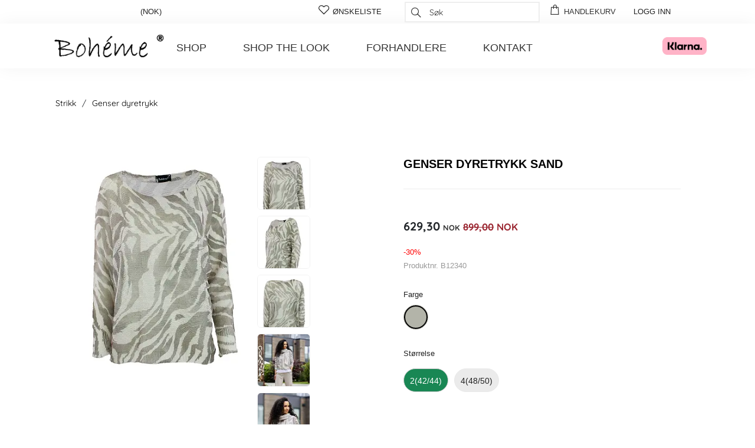

--- FILE ---
content_type: text/html; charset=utf-8
request_url: https://boheme.no/no/shop/strikk/genser-dyretrykk-b12340/sand/
body_size: 24968
content:
<!doctype html>
<html lang="no" class="no-js chrome chrome131 doc-4f21f98e038ee111ac2f00155d012209 lang-no">
<!-- www.modelyn.net -->
<head><meta http-equiv="X-UA-Compatible" content="IE=edge" /><meta charset="utf-8" /><title>
	Genser dyretrykk    | boheme.no @trimit
</title><meta name="viewport" content="width=device-width, initial-scale=1" /><meta name="mobile-web-app-capable" content="yes" /><link rel="shortcut icon" href="/custom/portals/img/favicon.ico" type="image/x-icon"/><link rel="apple-touch-icon" href="/custom/portals/img/favicon.png"/><meta name="generator" content="www.modelyn.net" /><link rel="preload" href="/scripts/modelyn.js?etag=A80338D" as="script" /><link rel="preload" href="/scripts/jquery.js?etag=A8032C8" as="script" /><link rel="stylesheet" type="text/css" media="screen" href="/custom/portals/scss/bs5/all.scss.css?theme=default&amp;portalId=B2C&amp;lang=1044&amp;font-delivery=&amp;etag=B4DB7D2" /><link rel="preload" href="/custom/portals/scss/bs5/_additional.scss.css?theme=default&amp;portalId=B2C&amp;lang=1044&amp;etag=A80338A" as="style" type="text/css" /><link rel="stylesheet" type="text/css" href="/custom/portals/fonts/stylesheet.css?etag=A803312" /><link rel="stylesheet" type="text/css" href="/custom/portals/plugins/line-awesome/css/line-awesome.min.css?etag=A803322" /><style>
.btn-show-side-menu{
	float: left!important;
	padding-left: 20px;
}
.toggle-lang-currency .flag-icon{
	margin-top: 7px;
}
.lang-currency {transition: none;}
.btn-link{
	color: #222;
}
#wishlistCountContainer{
	display: none;
}
.header-container .navbar-nav {
	grid-template-columns: 0px 160px auto 0px 0px 0px 110px !important;
}


/*.admin-editor__list .header-icon-text, .soft-admin__list .header-icon-text {
    font-family: 'Open Sans',arial,serif;
    text-decoration: none;
    text-transform: uppercase;}*/
.top-header {
	position:relative;
	z-index:20;

	height:40px;
	line-height:40px;
	overflow: hidden;
}

.top-header > div > span {
	padding:0 5px 0 40px;
}
.top-header > div > a.logoff {
    padding-right: 80px;
	padding-top: 10px;}
.top-header > div > a {
	
padding: 0px 15px;
	float:right;
	text-decoration: none;
	font-family: 'Open Sans',arial,serif;
    font-size: 13px;
    /*margin: 7px 0 0 0;*/
    text-transform: uppercase;
    color: #222;
}
.top-header > div > a:hover{
	/*color: #FFFFFF;
	background-color: #222222;*/
}
.top-header > div > a:not(.toggle-lang-currency) :hover{
	/*background: #222222;
				color: #FFFFFF;*/
}
.top-header > div > a.toggle-lang-currency{
	float: left;
	padding-left: 60px;
}
.top-header > div > a.toggle-lang-currency :hover{cursor: pointer;}
.top-header > div > a span {
	/*padding:15px 15px;*/
}
@media(min-width:1025px){
  #btnShowSideMenu{
display:none;
  }
}
@media(min-width:1000px){
	.lang-currency.is-open {
	position: absolute;
    width: 400px;
    height: max-content;
    left: 50%;
    transform: translate(-50%, 20%);}
	.top-header>div{
		max-width: 80%;
	}
	
}
@media(max-width:1025px){
   #btnShowSideMenu{
display:block;
  }}
.header-container .navbar-nav {
    grid-template-columns: 0px 160px auto 0px 0px 110px !important;
}}
@media(max-width:1000px){
	.top-header > div > a {
    padding-right: 2px;}
}
@media(max-width:431px){
	.top-header > div > a.logoff {
    padding-right: 10px;}
	header-search .has-line-awesome .cfi.cfi-search::before,.urban-logo img {
		display: none;}
		.header-container .navbar-nav .header-search.is-open .div-search-input {
			width: 100%!important;}
		.header-container .navbar-nav {
    grid-template-columns: 0px auto 0px 0px 0px 0px !important;
}
.header-container .navbar-nav .header-logo {
    
    justify-self: center;
}
}</style><style>.dropdown-content{top:100px}</style><style></style><link rel="preload" href="/node_modules/font-awesome/fonts/fontawesome-webfont.woff2?v=4.7.0" type="font/woff2" crossorigin="anonymous" as="font" /><style>.navmenu{overflow:hidden}.navmenu a{font-family:'Open Sans',arial,serif;text-transform:uppercase!important;float:left;font-size:18px;color:#333;text-align:center;padding:14px 16px;text-decoration:none;margin:7px 15px 0 15px}.navmenu li{list-style:none}.dropdown{float:left;overflow:hidden}.dropdown .dropbtn{font-family:'Open Sans',arial,serif;text-transform:uppercase;font-size:18px;border:0;outline:0;color:#333;padding:14px 16px;background-color:inherit}.navmenu a:hover,.dropdown:hover .dropbtn{background-color:#333;color:#fff}.dropdown-menu{padding-left:0}.dropdown-content{display:none;position:fixed;background-color:#f9f9f9;min-width:160px;box-shadow:0 8px 16px 0 rgba(0,0,0,.2);z-index:2}.dropdown-content a{float:none;color:black;padding:12px 16px;text-decoration:none;display:block;text-align:left}.dropdown-content a:hover{background-color:#333;color:#fff}.dropdown:hover .dropdown-content{display:block;padding-left:0}body.showmenu .dropdown-content{display:block;padding-left:0}body.showmenu #mainPageMenuBG{background-color:transparent;position:fixed;top:200px;left:0;right:0;bottom:0;z-index:1}</style><link rel="preload" href="/node_modules/@fancyapps/fancybox/dist/jquery.fancybox.js?etag=A80336A" as="script" /><link rel="preload" href="/node_modules/@fancyapps/fancybox/dist/jquery.fancybox.css?etag=A80336A" as="style" type="text/css" /><meta property="og:image" content="https://boheme.no/no/~/pir/products/b12340/b12340-115.jpg?638100677080500000" /><meta property="og:image:secure_url" content="https://boheme.no/no/~/pir/products/b12340/b12340-115.jpg?638100677080500000" /><meta property="og:image:width" content="968" /><meta property="og:image:height" content="1200" /><meta property="og:image" content="https://boheme.no/no/~/pir/products/b12340/b12340-115_1.jpg?638100677749830000" /><meta property="og:image:secure_url" content="https://boheme.no/no/~/pir/products/b12340/b12340-115_1.jpg?638100677749830000" /><meta property="og:image:width" content="968" /><meta property="og:image:height" content="1200" /><meta property="og:image" content="https://boheme.no/no/~/pir/products/b12340/b12340-115_2.jpg?638100677701330000" /><meta property="og:image:secure_url" content="https://boheme.no/no/~/pir/products/b12340/b12340-115_2.jpg?638100677701330000" /><meta property="og:image:width" content="968" /><meta property="og:image:height" content="1200" /><meta property="og:image" content="https://boheme.no/no/~/pir/products/b12340/b12340-115_3.jpg?638451621998570000" /><meta property="og:image:secure_url" content="https://boheme.no/no/~/pir/products/b12340/b12340-115_3.jpg?638451621998570000" /><meta property="og:image:width" content="800" /><meta property="og:image:height" content="1200" /><meta property="og:type" content="website" /><meta property="og:description" content="Genser dyretrykk" /><meta property="og:url" content="https://boheme.no/no/shop/strikk/genser-dyretrykk-b12340/sand/" /><link rel="preload" href="/custom/portals/js/b2c.js?etag=AB13545" as="script" /><link rel="preload" href="/custom/portals/js/custom.js?etag=A803313" as="script" /><link rel="preload" href="/custom/portals/js/custom-b2c.js?etag=A803313" as="script" /><link rel="canonical" href="https://boheme.no/no/shop/strikk/genser-dyretrykk-b12340/sand/" /><link rel="alternate" href="https://boheme.no/shop/strikk/genser-dyretrykk-b12340/sand/" hreflang="x-default" /><link rel="alternate" href="https://boheme.no/en/shop/knitwear/pullover-animal-b12340/sand/" hreflang="en" /><meta property="og:title" content="Genser dyretrykk    | boheme.no @trimit" /><meta property="article:published_time" content="2023-12-11T11:41:00.0000000Z" /><link rel="preload" href="/scripts/lazysizes.js?etag=A80338D" as="script" /><meta name="description" content="Genser dyretrykk B12340 in Sand by boheme.no -  Quality products and fast delivery" /></head><body class="lang-nb page-details portal-b2c      has-line-awesome"><form method="post" action="https://boheme.no/no/shop/strikk/genser-dyretrykk-b12340/sand/" onsubmit="javascript:return WebForm_OnSubmit();" id="ctl10">
<div class="aspNetHidden">
<input type="hidden" name="__LASTFOCUS" id="__LASTFOCUS" value="" />
<input type="hidden" name="scriptManager_TSM" id="scriptManager_TSM" value="" />
<input type="hidden" name="__MdlnUic" id="__MdlnUic" value="1044" />
<input type="hidden" name="basket_CRUDM" id="basket_CRUDM" value="unknown" />
<input type="hidden" name="b2cProfile_CRUDM" id="b2cProfile_CRUDM" value="unknown" />
<input type="hidden" name="NAVProductInfo_CRUDM" id="NAVProductInfo_CRUDM" value="unknown" />
<input type="hidden" name="navCurrency_CRUDM" id="navCurrency_CRUDM" value="unknown" />
<input type="hidden" name="__VIEWSTATE" id="__VIEWSTATE" value="8ve+8Tg3r2Yd1wklt67+XUBqGi1x9vMDANjrZM6DwzVEe0wLOb9bHMFcGlI1x/pvlJsjD3flNBSwyZjtlxZ9IPqi908tXpSzE1paE0MGpGU2VcXi/D/7i08Kt2/sNyW6xQdggsWIANF4aIk5eiyufQPKWGf9yghPE+iya+I/0YiKZAgaT7YgqjmFg/jA3PwEqQmDIWHK32SnXaz6Jr4Kf+2gEQaLztzZA1oFji+T4e3ARjW+75eqkQNcm48NTkVjdBxGJknxcg+99HzVhLXhmMlKgFZ2dwy1N1nSPi1D3vg=" />
</div>

<script type="text/javascript">
//<![CDATA[
var theForm = document.forms['ctl10'];
if (!theForm) {
    theForm = document.ctl10;
}
function __doPostBack(eventTarget, eventArgument) {
    if (!theForm.onsubmit || (theForm.onsubmit() != false)) {
        theForm.__EVENTTARGET.value = eventTarget;
        theForm.__EVENTARGUMENT.value = eventArgument;
        theForm.submit();
    }
}
//]]>
</script>



<script type="text/javascript">
//<![CDATA[
function WebForm_OnSubmit() {
if (!Modelyn.FormSubmit()) return false;if (typeof(ValidatorOnSubmit) == "function" && ValidatorOnSubmit() == false) return false;
return true;
}
//]]>
</script>

<div class="aspNetHidden">

	<input type="hidden" name="__VIEWSTATEGENERATOR" id="__VIEWSTATEGENERATOR" value="1C11B85F" />
	<input type="hidden" name="__SCROLLPOSITIONX" id="__SCROLLPOSITIONX" value="0" />
	<input type="hidden" name="__SCROLLPOSITIONY" id="__SCROLLPOSITIONY" value="0" />
	<input type="hidden" name="__EVENTTARGET" id="__EVENTTARGET" value="" />
	<input type="hidden" name="__EVENTARGUMENT" id="__EVENTARGUMENT" value="" />
	<input type="hidden" name="__EVENTVALIDATION" id="__EVENTVALIDATION" value="489WKm55GL3TAzYAi8goBrpMBGdWQbiDdf+RzrBfwkopVOWptqIFXTvQSLgFzkA3NPa1lYIiDxnIyfiT54fWcTPGlSdeaZgkAJ7AiabLTGQ/NHyLHBAEo/WDMGWvIM0WO4XN+kTEi0oDb2fPSvJJylMeTiZkwmNs0wScLz2ekSXOfuQ0my4UgDMlUN1Qbe82pJhnSmEp7GwdTASEFUE18whDdP6SeNDpepwlsef7VDNnFAPJuMG8MkrKJyefzWFTDqJRJ81Jx2dKoZRzB+mq7w==" />
</div><div class="top-header"><div style="margin:0 auto;"><a id="btnShowSideMenu" class="btn-show-side-menu nav-link" onclick="showSidebar(&#39;side-menu&#39;)"><i class="cfi cfi-bars  cfi-to-the-left" aria-hidden="true"></i></a><a id="toggleLangCurrencySidebar" class="toggle-lang-currency" onclick="showSidebar(&#39;lang-currency&#39;)"><span class="flag-icon flag-icon-"></span><span class="country-name"> (NOK)</span></a><a id="aUser" href="/no/user/?authenticatesender=https%3A%2F%2Fboheme.no%2Fno%2Fshop%2Fstrikk%2Fgenser-dyretrykk-b12340%2Fsand%2F" title="Logg inn"><span>Logg inn</span></a><div id="basketDetails" style="/*max-width: 300px;*/float: right;padding: 0px 15px" class="basket-details"><a id="aBasketContents" href="/no/basket/" class="basket-contents" title="Checkout"><i class="cfi cfi-shopping-bag  cfi-to-the-left" aria-hidden="true"></i><span class="header-icon-text header-cart-text">Handlekurv</span></a></div><div style="max-width: 300px;float: right;" class="div-search-input"><div class="search-container"><i class="cfi cfi-times   btn-clear-autocomplete" aria-hidden="true"></i><input type="search" name="inputSearch" type="text" id="inputSearch" class="form-control input-search" placeHolder="Søk" autocomplete="false" onkeypress="Modelyn.OnEnterClick(event,&#39;btnHiddenSearch&#39;);" onchange="this.mdlnHasChanged = true;" /></div></div><a id="aGoToWishList" href="/no/shop/wishlist.html" style="max-width: 300px;float: right;" class="wish-list" title="Ønskeliste"><i class="cfi cfi-heart-o  cfi-to-the-left" aria-hidden="true"></i><span class="header-icon-text header-wishlist-text">&#216;nskeliste</span><div id="wishlistCountContainer" class="wishlist-count__container"><span class="count wish-list-count">0</span></div></a></div></div><header id="header" class="header__section header__section--b2c"><script id="jsonSearch" type="text/javascript">var jsonSearch, _jsonSearch=jsonSearch={"macros":{"categories":"Kategorier","pages":"Pages","noProductsFound":"No products matches your search","noCategoriesFound":"No categories matches your search","noPagesFound":"No pages matches your search","searchAll":"Show products from all categories"},"searchVars":{"priceList":"RETAIL","campaignPriceList":"","profileName":"02","showSoldOutItems":"false","currencyCode":"NOK","lang":1044,"overviewPage":"/shop/products.html","hideCategories":false,"hidePages":false,"showOnlyOneItem":true,"hideCategoryInProductSection":false,"categoryStructure":"B2C_ROOT"}}</script><div id="divLightBox" class="div-light-box" onclick="hideSidebar()"><a class="btn-hide-sidebar" onclick="hideSidebar()"><i class="cfi cfi-times  cfi-to-the-left" aria-hidden="true"></i></a></div><div class="lang-currency"><div id="cardLangCurrency" class="card card-sidebar card-lang-currency"><div class="card-header"><h3 class="language-currency-header">Language &amp; Currency</h3></div><div class="card-block"><a class="btn-hide-sidebar" onclick="hideSidebar()"><i class="cfi cfi-times  cfi-to-the-left" aria-hidden="true"></i></a><label id="selectActiveLanguages_lbl" class="control-label control-label-top" for="selectActiveLanguages">Spr&#229;k</label><select name="selectActiveLanguages" id="selectActiveLanguages" class=" form-control">
	<option value="en">English</option>
	<option selected="selected" value="no">norsk</option>

</select><label id="selectCurrency_lbl" class="control-label control-label-top" for="selectCurrency">Valuta</label><select name="selectCurrency" id="selectCurrency" class=" form-control">
	<option value="EUR">EUR</option>
	<option selected="selected" value="NOK">NOK</option>

</select><input name="selectCurrency_CpoS" type="hidden" value="0|NOK" /><button id="btnSaveLanguageCurrency" class="btn btn-primary btn-save-lang-currency" type="submit" name="btnSaveLanguageCurrency" data-mdln-pb="ff"><i class="cfi cfi-save  cfi-to-the-left" aria-hidden="true"></i>Lagre</button></div></div><hr/><div id="cardLocation" class="card card-sidebar card-location"><div class="card-header"><h3 class="change-location-header">Location</h3></div><div class="card-block"><div id="currentLocation" class="current-location"><span class="current-location__label">Current location:</span><span class="flag-icon flag-icon-"></span><span class="current-location__country-currency"> (NOK)</span></div><button id="btnChangeLocation" class="btn btn-secondary btn-change-location" type="submit" name="btnChangeLocation" data-mdln-pb="ff"><i class="cfi cfi-globe  cfi-to-the-left" aria-hidden="true"></i>Change your location</button><p class="change-location-warning">Changing location will reset shipping address!</p></div></div></div><div class="container header-container"><ul class="nav navbar-nav"><li class="nav-item header-burger"></li><li class="nav-item header-logo"><a id="aLogo" href="/no/" class="logo-module navbar-brand"><img id="imgTrimitLogo" class="trimit-logo header-logo-img" draggable="false" src="/custom/media/images/logo-highres.png?etag=A86A1E9&amp;type=Image" alt="Boheme logo" data-srchighres="/custom/media/images/logo-highres.png?etag=A86A1E9" /></a></li><li></li><li class="nav-item header-menu"><div class="navmenu"><div class="dropdown"><a href="javascript:void(0);" class="dropbtn" data-toggle="dropdown">
     Shop
  </a><ul id="categoryrepeater" class="dropdown-content"><li id="categoryrepeater_l0"><a href="/shop/kjoler-og-tunikaer/">Kjoler og tunikaer</a></li><li id="categoryrepeater_l1"><a href="/shop/bukser/">Bukser</a></li><li id="categoryrepeater_l2"><a href="/shop/topper/">Topper</a></li><li id="categoryrepeater_l3"><a href="/shop/tilbehoer/">Tilbeh&#248;r</a></li><li id="categoryrepeater_l4"><a href="/shop/jakker-og-kaaper/">Jakker og k&#229;per</a></li><li id="categoryrepeater_l5"><a href="/shop/skjoert/">Skj&#248;rt</a></li><li id="categoryrepeater_l6"><a href="/shop/strikk/">Strikk</a></li><li id="categoryrepeater_l7"><a href="/shop/nyheter/">Nyheter</a></li><li id="categoryrepeater_l8"><a href="/shop/salg/">Salg</a></li></ul></div><a href="/look-books">Shop the look</a><a href="/store-locator">Forhandlere</a><a href="/us/contact">Kontakt</a></div></li><li class="nav-item header-search"></li><li class="nav-item header-wishlist"></li><li class="nav-item header-cart urban-logo"><img id="image115" draggable="false" src="/custom/media/images/klarna.png?etag=B044407&amp;type=GenerateThumb" data-srchighres="/custom/media/images/klarna.png?etag=B044407" /></li><li class="nav-item header-lang"><a id="toggleLangCurrency" class="toggle-lang-currency" onclick="showSidebar(&#39;lang-currency&#39;)"><span class="flag-icon flag-icon-"></span><span class="country-name"> (NOK)</span></a></li><li class="urban-logo"></li></ul><div id="mainPageMenuBG"></div></div></header><div id="sideMenu" class="side-menu"><a id="btnHideSidebar" class="btn-hide-sidebar" onclick="hideSidebar()"><i class="cfi cfi-times  cfi-to-the-left" aria-hidden="true"></i></a><script id="serverVarsHeader" type="text/javascript">var serverVarsHeader, _serverVarsHeader=serverVarsHeader={"url":{"menuJson":"/no/portal-api/menu.json?etag=639055952646943000&is-auth=False","guid":"","pathParsed":"/b2c/shop/details.html","expandedTo":"F0295D4D","menuPath":"","menuIncludeRoot":"","hasSubMenu":""},"macros":{"megaMenuText":"Shop all categories","thankYouForPayment":"Takk for betalingen"},"theme":{"categoryMenuContents":"","pageTransition":""},"client":{"isPhone":false},"flags":{}}</script><div id="cardSideMenu" class="card card-sidebar card-side-menu"><div class="card-block"><h4 class="side-menu-title">Meny</h4><div id="myKendoTreeview" class="kendo-treeview-container"></div></div></div></div><nav class="nav-breadcrumb"><div class="container"><div class="row"><div class="col-md-12"></div></div><div class="breadcrumb-details clearfix"><ul id="repeaterBreadcrumb" class="repeater repeater-list repeater-list-breadcrumb breadcrumb"><li id="repeaterBreadcrumb_l0" class="li-breadcrumb"><a href="/shop/strikk/" class="a-breadcrumb-h2"><span>Strikk</span></a></li><li id="repeaterBreadcrumb_l1" class="li-breadcrumb"><span>Genser dyretrykk</span></li></ul></div></div></nav><main class="main"><div class="container"><div class="row"><div class="col-sm-12"></div><script id="DEFAULT_PER" type="text/template"><!-- <img src="/~/pir/campaigns/#= data.V #.png?type=GenerateThumb&w=90" /> -->
<!-- <img src="http://mysite.com/images/campaign-image.png /> -->
<p>-#= data.D #%</p></script><script id="DEFAULT_GOF" type="text/template"><!-- <img src="/~/pir/campaigns/#= data.V #.png?type=GenerateThumb&w=90" /> -->
<p>Kjøp #= data.Q # and get 1 free</p></script><script id="DEFAULT_MIX" type="text/template"><!-- <img src="/~/pir/campaigns/#= data.V #.png?type=GenerateThumb&w=90" /> -->
<p>Kjøp #= data.C # for #= data.P#</p></script><div class="col-sm-12"><div id="valSumWrapper" class="mdln-valsum" style=";display:none;"><div class="card bg-danger text-white"><div class="card-header">Warning</div><div class="card-body"><div data-val-showsummary="False" id="valSum" class="card-text" data-valsummary="true" style="display:none;">

</div></div></div></div><script id="serverVarsPayment" type="text/javascript">var serverVarsPayment, _serverVarsPayment=serverVarsPayment={"refresh":{"pages":["klarna/to.html","dibs-easy/to.html","paypal/to.html"]},"url":{"checkout":"/checkout/","basket":"/basket/"}}</script><script id="serverVars" type="text/javascript">var serverVars, _serverVars=serverVars={"url":{"domain":"https://boheme.no"},"macros":{"itemAddedToBasket":"lagt til i handlekurv","itemAddedToBasketMsg":"Varen har blitt lagt til i din handlekurv!","itemAddedToWishlistMsg":"Varen har blitt lagt til i din ønskeliste!","enterProductQuantity":"Please enter product quantities","copyToOtherColors":"Copy to other colors","copiedToOtherColorsMsg":"Quantities copied to other colors. You can now add to basket","size":"Størrelse","available":"Available","itemAvailabilityExceededMsg":"You cannot buy more than is available. We have replaced with maximum available quantities. Please re-check and try again","itemAvailabilityIncrementerExceededMsg":"You cannot buy more than is available","whereToBuy":"Hvor får man kjøpt"},"theme":{"maxInputQty":100,"usePushToDataLayer":"","usePushToDataLayerGA4":"","isGoogleTagManagerActive":false,"isFacebookActivated":false,"isStatisticsCookieAllowed":"","isMarketingCookieAllowed":"","isShowQuantity":""},"mode":{"isConfig":false,"isVisualConfig":false,"isLogoPlacement":false,"isAdminMode":"","matrixTapModeEnabledByDefault":"","isPublished":true,"isSupportedOnB2c":true},"client":{"isMobile":false},"product":{"master":"B12340","colorCode":"115","desc":"Genser dyretrykk","color":"Sand","price":"629,30","oldPrice":"899,00","currency":"NOK","isGiftCard":false,"sizeVarCount":2,"parentCategoryId":"F0295D4D","brandName":"",
"campaign": {"V":"DEFAULT_PER","C":"0","P":"0","Q":"0","D":"30"}}}</script><div class="row row-product-info-container"><div class="col-sm-12"><div class="product-info__wrapper"><div class="row"><div class="col-sm-6"><div id="productView" class="product-view"><div id="mainProductImageContainer" class="main-product-image-container"><script id="configPaths" type="text/javascript">var configPaths, _configPaths=configPaths={"pathToMainImage":"/~/pir/products/b12340/B12340-115.jpg","productImagesBasePath":"/~/pir/products/"}</script><a id="mainProductImageLink" href="/~/pir/products/b12340/B12340-115.jpg" class="imglink mdln-link-width" rel="cpoimg[default]" onclick="pictureBox.show(this);  Cpo.CancelEvent(event);"><img id="mainProductImage" class="main-product-image mdln-width lazyload" data-srchighres="/~/pir/products/b12340/B12340-115.jpg?etag=8DE50B0" draggable="false" width="968" data-sizes="auto" data-mw="968" data-mdln-assist-custom="pirImageCaMenu" data-parent-fit="width" data-parent-container=":not(a):not(.easyzoom)" data-aspectratio="0.8067" data-expand="100" data-src="/~/pir/products/b12340/B12340-115.jpg?etag=8DE50B0&amp;type=GenerateThumb" src="data:image/svg+xml;charset=utf-8,%3Csvg%20xmlns%3D%27http%3A%2F%2Fwww.w3.org%2F2000%2Fsvg%27%20width%3D%27968%27%20height%3D%271200%27%20viewBox%3D%270%200%20968%201200%27%3E%3Cstyle%3Esvg%20%7B%20background-color%3A%20%23FEFEFE%3B%20%7D%3C%2Fstyle%3E%20%3C%2Fsvg%3E" alt="Genser dyretrykk" style="aspect-ratio:968/1200;" /></a></div><div id="addProdImages" class="add-prod-images__wrapper add-prod-images__wrapper--has-content"><div class="img-container img-container-add-prod trm-thumb trm-thumb-add-prod" data-has-image="true"><a id="imgAddProdMainLink" href="/~/pir/products/b12340/B12340-115.jpg" class="imglink a-img-picture-box mdln-link-cover" rel="cpoimg[default]" onclick="Modelyn.SwapImage(&#39;#mainProductImage&#39;, this, 300); Modelyn.CancelEvent(event);"><img id="imgAddProdMain" class="img-add-prod mdln-cover lazyload" data-srchighres="/~/pir/products/b12340/B12340-115.jpg?etag=8DE50B0" draggable="false" width="968" data-mw="968" data-sizes="auto" data-parent-fit="cover" data-parent-container=":not(a):not(.easyzoom)" data-aspectratio="0.8067" data-expand="100" data-src="/~/pir/products/b12340/B12340-115.jpg?etag=8DE50B0&amp;type=GenerateThumb" src="data:image/svg+xml;charset=utf-8,%3Csvg%20xmlns%3D%27http%3A%2F%2Fwww.w3.org%2F2000%2Fsvg%27%20width%3D%27968%27%20height%3D%271200%27%20viewBox%3D%270%200%20968%201200%27%3E%3Cstyle%3Esvg%20%7B%20background-color%3A%20%23FEFEFE%3B%20%7D%3C%2Fstyle%3E%20%3C%2Fsvg%3E" alt="Genser dyretrykk" style="aspect-ratio:968/1200;" /></a></div><div id="addProductImages_l_INDEX_0" class="img-container img-container-add-prod trm-thumb trm-thumb-add-prod" data-has-image="true"><a id="imgAddProd_INDEX_0Link" href="/no/~/pir/products/b12340/b12340-115_1.jpg" class="imglink a-img-picture-box mdln-link-cover" rel="cpoimg[default]" onclick="Modelyn.SwapImage(&#39;#mainProductImage&#39;, this, 300); Modelyn.CancelEvent(event);"><img id="imgAddProd_INDEX_0" class="img-add-prod mdln-cover lazyload" data-srchighres="/no/~/pir/products/b12340/b12340-115_1.jpg?etag=8DE50F2&amp;nf=%2Fclient%2Fimg%2Fnull.png" draggable="false" width="968" data-mw="968" data-sizes="auto" data-parent-fit="cover" data-parent-container=":not(a):not(.easyzoom)" data-aspectratio="0.8067" data-expand="100" data-src="/no/~/pir/products/b12340/b12340-115_1.jpg?etag=8DE50F2&amp;nf=%2Fclient%2Fimg%2Fnull.png&amp;type=GenerateThumb" src="data:image/svg+xml;charset=utf-8,%3Csvg%20xmlns%3D%27http%3A%2F%2Fwww.w3.org%2F2000%2Fsvg%27%20width%3D%27968%27%20height%3D%271200%27%20viewBox%3D%270%200%20968%201200%27%3E%3Cstyle%3Esvg%20%7B%20background-color%3A%20%23FEFEFE%3B%20%7D%3C%2Fstyle%3E%20%3C%2Fsvg%3E" alt="Genser dyretrykk" style="aspect-ratio:968/1200;" /></a></div><div id="addProductImages_l_INDEX_1" class="img-container img-container-add-prod trm-thumb trm-thumb-add-prod" data-has-image="true"><a id="imgAddProd_INDEX_1Link" href="/no/~/pir/products/b12340/b12340-115_2.jpg" class="imglink a-img-picture-box mdln-link-cover" rel="cpoimg[default]" onclick="Modelyn.SwapImage(&#39;#mainProductImage&#39;, this, 300); Modelyn.CancelEvent(event);"><img id="imgAddProd_INDEX_1" class="img-add-prod mdln-cover lazyload" data-srchighres="/no/~/pir/products/b12340/b12340-115_2.jpg?etag=8DE50EE&amp;nf=%2Fclient%2Fimg%2Fnull.png" draggable="false" width="968" data-mw="968" data-sizes="auto" data-parent-fit="cover" data-parent-container=":not(a):not(.easyzoom)" data-aspectratio="0.8067" data-expand="100" data-src="/no/~/pir/products/b12340/b12340-115_2.jpg?etag=8DE50EE&amp;nf=%2Fclient%2Fimg%2Fnull.png&amp;type=GenerateThumb" src="data:image/svg+xml;charset=utf-8,%3Csvg%20xmlns%3D%27http%3A%2F%2Fwww.w3.org%2F2000%2Fsvg%27%20width%3D%27968%27%20height%3D%271200%27%20viewBox%3D%270%200%20968%201200%27%3E%3Cstyle%3Esvg%20%7B%20background-color%3A%20%23FEFEFE%3B%20%7D%3C%2Fstyle%3E%20%3C%2Fsvg%3E" alt="Genser dyretrykk" style="aspect-ratio:968/1200;" /></a></div><div id="addProductImages_l_INDEX_2" class="img-container img-container-add-prod trm-thumb trm-thumb-add-prod" data-has-image="true"><a id="imgAddProd_INDEX_2Link" href="/no/~/pir/products/b12340/b12340-115_3.jpg" class="imglink a-img-picture-box mdln-link-cover" rel="cpoimg[default]" onclick="Modelyn.SwapImage(&#39;#mainProductImage&#39;, this, 300); Modelyn.CancelEvent(event);"><img id="imgAddProd_INDEX_2" class="img-add-prod mdln-cover lazyload" data-srchighres="/no/~/pir/products/b12340/b12340-115_3.jpg?etag=AF5D08B&amp;nf=%2Fclient%2Fimg%2Fnull.png" draggable="false" width="800" data-mw="800" data-sizes="auto" data-parent-fit="cover" data-parent-container=":not(a):not(.easyzoom)" data-aspectratio="0.6667" data-expand="100" data-src="/no/~/pir/products/b12340/b12340-115_3.jpg?etag=AF5D08B&amp;nf=%2Fclient%2Fimg%2Fnull.png&amp;type=GenerateThumb" src="data:image/svg+xml;charset=utf-8,%3Csvg%20xmlns%3D%27http%3A%2F%2Fwww.w3.org%2F2000%2Fsvg%27%20width%3D%27800%27%20height%3D%271200%27%20viewBox%3D%270%200%20800%201200%27%3E%3Cstyle%3Esvg%20%7B%20background-color%3A%20%23938B86%3B%20%7D%3C%2Fstyle%3E%20%3C%2Fsvg%3E" alt="Genser dyretrykk" style="aspect-ratio:800/1200;" /></a></div><div id="addProductImages_l_INDEX_3" class="img-container img-container-add-prod trm-thumb trm-thumb-add-prod" data-has-image="true"><a id="imgAddProd_INDEX_3Link" href="/no/~/pir/products/b12340/b12340-115_4.jpg" class="imglink a-img-picture-box mdln-link-cover" rel="cpoimg[default]" onclick="Modelyn.SwapImage(&#39;#mainProductImage&#39;, this, 300); Modelyn.CancelEvent(event);"><img id="imgAddProd_INDEX_3" class="img-add-prod mdln-cover lazyload" data-srchighres="/no/~/pir/products/b12340/b12340-115_4.jpg?etag=AF5D091&amp;nf=%2Fclient%2Fimg%2Fnull.png" draggable="false" width="800" data-mw="800" data-sizes="auto" data-parent-fit="cover" data-parent-container=":not(a):not(.easyzoom)" data-aspectratio="0.6667" data-expand="100" data-src="/no/~/pir/products/b12340/b12340-115_4.jpg?etag=AF5D091&amp;nf=%2Fclient%2Fimg%2Fnull.png&amp;type=GenerateThumb" src="data:image/svg+xml;charset=utf-8,%3Csvg%20xmlns%3D%27http%3A%2F%2Fwww.w3.org%2F2000%2Fsvg%27%20width%3D%27800%27%20height%3D%271200%27%20viewBox%3D%270%200%20800%201200%27%3E%3Cstyle%3Esvg%20%7B%20background-color%3A%20%23685E60%3B%20%7D%3C%2Fstyle%3E%20%3C%2Fsvg%3E" alt="Genser dyretrykk" style="aspect-ratio:800/1200;" /></a></div></div></div></div><div class="col-sm-6"><div id="productDetails" class="product-details"><div id="divProductHeadline" class="product-headline"><div id="divMasterNoPrice" class="master-no-price"><h1 id="cpoTitle" class="pageTitle product-master-desc">Genser dyretrykk Sand</h1><div id="productPrice" class="clearfix product-price"><span id="txtRetailPrice" class=" retail-price">629,30</span><span class="currency-code">NOK</span><span id="txtOriginalPrice" class=" original-price">899,00</span><span class="currency-code">NOK</span></div><div class="campaign__wrapper campaign__wrapper--pdp"><p>Campaign Wrapper</p></div></div></div><p class="product-master-no">Produktnr. B12340</p><div class="product-config-container"><div id="productUserConfig" class="product-user-config clearfix"><ul class="product-variables"><li class="productColor user-config"><div id="divSelectColorDropdown" class="hidden"><label id="selectColor_lbl" class="control-label label-color" for="selectColor">Farge</label><select name="selectColor" id="selectColor" class="select-color form-control" onchange="urlBuilder()">
	<option value="">Vennligst velg en farge</option>
	<option selected="selected" value="115">Sand</option>

</select></div><div id="divSelectColorImages" class="clearfix"><label id="labelColor" class="label-color">Farge</label><ul id="repeaterOtherColors" class="repeater-list repeater-list-other-colors"><li id="repeaterOtherColors_l0"><div class="img-container-other-color"><a href="/no/shop/strikk/genser-dyretrykk-b12340/sand/" style="border-color:#B3B4A9" class="link-dominant-color is-active-color-link"><span id="spDominantColor_INDEX_0" title="Sand" style="background-color: #B3B4A9;" class="dominant-color dominant-color-0 is-active-color"></span></a></div></li></ul></div></li><li class="productSize user-config"><label class="label-size">St&#248;rrelse</label><div id="myDiv_INDEX_0" onclick="var myVal = $(this).find(&#39;.spSizeValue&#39;).text(), mySizeDesc = $(this).find(&#39;.spSizeDesc&#39;).text();  $(&#39;#inputSize&#39;).val(myVal); $(&#39;#inputSizeDesc&#39;).val(mySizeDesc); setAvailableQty(event);"><span id="spSizeDesc_INDEX_0" class="spSizeDesc btn btn-default available">2(42/44)</span><span class="spSizeValue">02</span></div><div id="myDiv_INDEX_1" onclick="var myVal = $(this).find(&#39;.spSizeValue&#39;).text(), mySizeDesc = $(this).find(&#39;.spSizeDesc&#39;).text();  $(&#39;#inputSize&#39;).val(myVal); $(&#39;#inputSizeDesc&#39;).val(mySizeDesc); setAvailableQty(event);"><span id="spSizeDesc_INDEX_1" class="spSizeDesc btn btn-default available">4(48/50)</span><span class="spSizeValue">04</span></div><input name="inputSize" type="text" id="inputSize" class="form-control inputSize" onchange="this.mdlnHasChanged = true;" /><input name="inputSizeDesc" type="text" id="inputSizeDesc" class="form-control inputSize" onchange="this.mdlnHasChanged = true;" style="display: none;" /><span id="inputAvailability_INDEX_0" class="is-hidden">9</span><span id="inputAvailability_INDEX_1" class="is-hidden">13</span></li><li class="productQty user-config"><input type="tel" name="inputQty" type="text" value="1" id="inputQty" class="form-control inputQuantity" onkeypress=";if (!Modelyn.NumericInput(event, 160)) return false;" onchange="this.mdlnHasChanged = true;" style="text-align:right;" /><input name="inputQty_CpoS" type="hidden" value="i|1" /><span data-val-controltovalidate="inputQty" data-val-focusOnError="t" data-val-display="None" id="validateinputQty" data-val="true" style="display:none;"></span><div style="display: none;" class="sold-out-literal"><p id="txtSoldOutMatrixNoQtyBtns" class="sold-out-message">Utsolgt</p></div></li><li class="productAdd user-config add-to-basket-li"><div id="addToBtnsContainer"><button id="btnAddToBasketMatrix" class="btn btn-primary btn-add-to-basket btn-item-added" data-old-price="899,00" data-mdln-ajax="" type="button" name="btnAddToBasketMatrix" data-mdln-pb="" data-mdln-val data-mdln-ajax="basketDetails, commonVisualElements ,,addToBtnsContainer,onPageIsAjax,divJsonBasketData" onclick="if (!addToBasket(event, this)) return;"><i class="cfi cfi-shopping-bag  cfi-to-the-left" aria-hidden="true"></i>Legg til i handlekurv</button></div></li></ul></div><div id="productAdditionalActions" class="product-additional-actions"><div id="addToWishListContainer"></div><div id="containerWhereToBuy"><a id="linkWhereToBuy" class="btn btn-link icon" onclick="openDialogWhereToBuy();" title="Finn ut hvor du kan kjøpe denne varen"><i class="cfi cfi-search  cfi-to-the-left" aria-hidden="true"></i>Hvor f&#229;r man kj&#248;pt</a></div><div id="containerInStockWhere"></div></div><br/><div id="onPageIsAjax"></div></div></div></div></div></div></div></div><div id="divAdditionalInfo" class="product-additional-info"><ul id="tabs" class="nav nav-tabs"><li><button id="btnHomeTab" type="button" data-bs-toggle="tab" data-bs-target="#Description" role="tab" aria-selected="true" class="nav-link active">Beskrivelse</button></li><li><button id="btnCompositionTab" type="button" data-bs-toggle="tab" data-bs-target="#Composition" role="tab" aria-selected="false" class="nav-link">Sammensetning</button></li><li><button id="btnWashCareTab" type="button" data-bs-toggle="tab" data-bs-target="#WashCare" role="tab" aria-selected="false" class="nav-link">Vask og pleie</button></li><li></li></ul><div id="my-tab-content" class="tab-content"><div id="Description" class="tab-pane fade show product-description active"><div><div id="htmlNavDescription" class="html-nav-description"></div><div id="portalDescription"><div id="extContent" class="cpoExtContent"></div></div></div></div><div id="Composition" class="tab-pane fade product-composition"><p id="compText2_INDEX_0" class="text-composition">Viskose 55%</p><p id="compText2_INDEX_1" class="text-composition">Polyester 45%</p></div><div id="AddInfo" class="tab-pane fade product-add-info"><p class="small">Det er ingen tilleggsinformasjon om denne varen</p></div><div id="WashCare" class="tab-pane fade product-wash-care"><div id="cardWashCareLabels" class="card wash-care__card wash-care__card--labels"><div class="card-block wash-care__block"><a id="imgWashAndCare_INDEX_0Link" target="_blank" href="/~/pir/additional-info-images/000001.png" class="imglink a-img-wash-care trm-thumb mdln-link-cover" rel="cpoimg[default]"><img id="imgWashAndCare_INDEX_0" class="mdln-cover lazyload" data-srchighres="/~/pir/additional-info-images/000001.png?etag=AC955C2" draggable="false" data-parent-container=":not(a):not(.easyzoom)" width="112" title="Vask - 30 grader" data-mw="112" data-sizes="auto" data-parent-fit="cover" image-link="/~/pir/additional-info-images/000001.png" data-mdln-assist-disable="true" data-aspectratio="1.1089" data-expand="100" data-src="/~/pir/additional-info-images/000001.png?etag=AC955C2&amp;type=GenerateThumb" src="data:image/svg+xml;charset=utf-8,%3Csvg%20xmlns%3D%27http%3A%2F%2Fwww.w3.org%2F2000%2Fsvg%27%20width%3D%27112%27%20height%3D%27101%27%20viewBox%3D%270%200%20112%20101%27%3E%3Cstyle%3Esvg%20%7B%20background-color%3A%20%23FEFEFE%3B%20%7D%3C%2Fstyle%3E%20%3C%2Fsvg%3E" alt="Vask - 30 grader" style="aspect-ratio:112/101;" /></a><a id="imgWashAndCare_INDEX_1Link" target="_blank" href="/~/pir/additional-info-images/000015.png" class="imglink a-img-wash-care trm-thumb mdln-link-cover" rel="cpoimg[default]"><img id="imgWashAndCare_INDEX_1" class="mdln-cover lazyload" data-srchighres="/~/pir/additional-info-images/000015.png?etag=A89AEA5" draggable="false" data-parent-container=":not(a):not(.easyzoom)" width="136" title="Bleking - Tåler ikke bleking" data-mw="136" data-sizes="auto" data-parent-fit="cover" image-link="/~/pir/additional-info-images/000015.png" data-mdln-assist-disable="true" data-aspectratio="1.3077" data-expand="100" data-src="/~/pir/additional-info-images/000015.png?etag=A89AEA5&amp;type=GenerateThumb" src="data:image/svg+xml;charset=utf-8,%3Csvg%20xmlns%3D%27http%3A%2F%2Fwww.w3.org%2F2000%2Fsvg%27%20width%3D%27136%27%20height%3D%27104%27%20viewBox%3D%270%200%20136%20104%27%3E%3Cstyle%3Esvg%20%7B%20background-color%3A%20%23FFFFFF%3B%20%7D%3C%2Fstyle%3E%20%3C%2Fsvg%3E" alt="Bleking - Tåler ikke bleking" style="aspect-ratio:136/104;" /></a><a id="imgWashAndCare_INDEX_2Link" target="_blank" href="/~/pir/additional-info-images/000020.png" class="imglink a-img-wash-care trm-thumb mdln-link-cover" rel="cpoimg[default]"><img id="imgWashAndCare_INDEX_2" class="mdln-cover lazyload" data-srchighres="/~/pir/additional-info-images/000020.png?etag=A89AEA5" draggable="false" data-parent-container=":not(a):not(.easyzoom)" width="113" title="Stryking - Lav varme" data-mw="113" data-sizes="auto" data-parent-fit="cover" image-link="/~/pir/additional-info-images/000020.png" data-mdln-assist-disable="true" data-aspectratio="1.1188" data-expand="100" data-src="/~/pir/additional-info-images/000020.png?etag=A89AEA5&amp;type=GenerateThumb" src="data:image/svg+xml;charset=utf-8,%3Csvg%20xmlns%3D%27http%3A%2F%2Fwww.w3.org%2F2000%2Fsvg%27%20width%3D%27113%27%20height%3D%27101%27%20viewBox%3D%270%200%20113%20101%27%3E%3Cstyle%3Esvg%20%7B%20background-color%3A%20%23FCFCFC%3B%20%7D%3C%2Fstyle%3E%20%3C%2Fsvg%3E" alt="Stryking - Lav varme" style="aspect-ratio:113/101;" /></a><a id="imgWashAndCare_INDEX_3Link" target="_blank" href="/~/pir/additional-info-images/000028.png" class="imglink a-img-wash-care trm-thumb mdln-link-cover" rel="cpoimg[default]"><img id="imgWashAndCare_INDEX_3" class="mdln-cover lazyload" data-srchighres="/~/pir/additional-info-images/000028.png?etag=A89AEA5" draggable="false" data-parent-container=":not(a):not(.easyzoom)" width="128" title="Tørketrommel - Kan ikke tørkes i trommel" data-mw="128" data-sizes="auto" data-parent-fit="cover" image-link="/~/pir/additional-info-images/000028.png" data-mdln-assist-disable="true" data-aspectratio="1.28" data-expand="100" data-src="/~/pir/additional-info-images/000028.png?etag=A89AEA5&amp;type=GenerateThumb" src="data:image/svg+xml;charset=utf-8,%3Csvg%20xmlns%3D%27http%3A%2F%2Fwww.w3.org%2F2000%2Fsvg%27%20width%3D%27128%27%20height%3D%27100%27%20viewBox%3D%270%200%20128%20100%27%3E%3Cstyle%3Esvg%20%7B%20background-color%3A%20%23FAFAFA%3B%20%7D%3C%2Fstyle%3E%20%3C%2Fsvg%3E" alt="Tørketrommel - Kan ikke tørkes i trommel" style="aspect-ratio:128/100;" /></a><a id="imgWashAndCare_INDEX_4Link" target="_blank" href="/~/pir/additional-info-images/000025.png" class="imglink a-img-wash-care trm-thumb mdln-link-cover" rel="cpoimg[default]"><img id="imgWashAndCare_INDEX_4" class="mdln-cover lazyload" data-srchighres="/~/pir/additional-info-images/000025.png?etag=A89AEA6" draggable="false" data-parent-container=":not(a):not(.easyzoom)" width="97" title="Rens - alle rensemidler utenom Trichloroethylene" data-mw="97" data-sizes="auto" data-parent-fit="cover" image-link="/~/pir/additional-info-images/000025.png" data-mdln-assist-disable="true" data-aspectratio="1.043" data-expand="100" data-src="/~/pir/additional-info-images/000025.png?etag=A89AEA6&amp;type=GenerateThumb" src="data:image/svg+xml;charset=utf-8,%3Csvg%20xmlns%3D%27http%3A%2F%2Fwww.w3.org%2F2000%2Fsvg%27%20width%3D%2797%27%20height%3D%2793%27%20viewBox%3D%270%200%2097%2093%27%3E%3Cstyle%3Esvg%20%7B%20background-color%3A%20%23FDFCFD%3B%20%7D%3C%2Fstyle%3E%20%3C%2Fsvg%3E" alt="Rens - alle rensemidler utenom Trichloroethylene" style="aspect-ratio:97/93;" /></a></div><div class="card-block wash-care__block wash-care__block--texts"><p class="wash-care__text">Vask - 30 grader</p><p class="wash-care__text">Bleking - T&#229;ler ikke bleking</p><p class="wash-care__text">Stryking - Lav varme</p><p class="wash-care__text">T&#248;rketrommel - Kan ikke t&#248;rkes i trommel</p><p class="wash-care__text">Rens - alle rensemidler utenom Trichloroethylene</p></div></div></div></div></div><div class="row row-product-aside"><div class="col-sm-12"><div id="productAside" class="product-aside"><div id="sameCategoryItems" class="container-same-category-items"><h3 class="list-headline">Andre varer fra denne kategorien</h3><ul id="repeaterSameCategoryItems" class="repeater-list repeater-list-products repeater-list-same-category-items item-list"><li id="repeaterSameCategoryItems_l0" data-campaign="{&quot;V&quot;:&quot;DEFAULT_PER&quot;,&quot;C&quot;:&quot;0&quot;,&quot;P&quot;:&quot;0&quot;,&quot;Q&quot;:&quot;0&quot;,&quot;D&quot;:&quot;40&quot;}" class="item item-same-category"><a href="/no/shop/strikk/genser-v-hals-b13090/" class="item-link" title="Genser V-hals"><div class="img-container"><img id="imageSameCategories_INDEX_0" class="mdln-width lazyload" data-srchighres="/~/pir/products/b13090/B13090.jpg?etag=DA9F376" draggable="false" width="800" data-mw="800" data-sizes="auto" data-parent-fit="width" data-mdln-assist-disable="true" data-aspectratio="0.6667" data-expand="100" data-src="/~/pir/products/b13090/B13090.jpg?etag=DA9F376&amp;type=GenerateThumb" src="data:image/svg+xml;charset=utf-8,%3Csvg%20xmlns%3D%27http%3A%2F%2Fwww.w3.org%2F2000%2Fsvg%27%20width%3D%27800%27%20height%3D%271200%27%20viewBox%3D%270%200%20800%201200%27%3E%3Cstyle%3Esvg%20%7B%20background-color%3A%20%23B09E95%3B%20%7D%3C%2Fstyle%3E%20%3C%2Fsvg%3E" alt="Genser V-hals" style="aspect-ratio:800/1200;" /></div><div class="item-details"><span id="spSameCategoryName_INDEX_0" class="name item-desc">Genser V-hals</span><div class="price item-price"><span class="retail-price"><span id="txtSameCatRetailPrice_INDEX_0" class=" item-price-value">779,40</span><span class="item-price-currency">NOK</span></span><span class="original-price"><span id="txtSameCatRetailPrice2_INDEX_0" class=" item-price-value">1&#160;299,00</span><span class="item-price-currency">NOK</span></span></div></div></a><div class="item-aside"><div id="campaign_INDEX_0" class="campaign__wrapper campaign__wrapper--pop"></div></div></li><li id="repeaterSameCategoryItems_l1" data-campaign="{&quot;V&quot;:&quot;DEFAULT_PER&quot;,&quot;C&quot;:&quot;0&quot;,&quot;P&quot;:&quot;0&quot;,&quot;Q&quot;:&quot;0&quot;,&quot;D&quot;:&quot;40&quot;}" class="item item-same-category"><a href="/no/shop/strikk/genser-rund-hals-b13118/" class="item-link" title="Genser rund hals"><div class="img-container"><img id="imageSameCategories_INDEX_1" class="mdln-width lazyload" data-srchighres="/~/pir/products/b13118/B13118.jpg?etag=DAA449F" draggable="false" width="800" data-mw="800" data-sizes="auto" data-parent-fit="width" data-mdln-assist-disable="true" data-aspectratio="0.6667" data-expand="100" data-src="/~/pir/products/b13118/B13118.jpg?etag=DAA449F&amp;type=GenerateThumb" src="data:image/svg+xml;charset=utf-8,%3Csvg%20xmlns%3D%27http%3A%2F%2Fwww.w3.org%2F2000%2Fsvg%27%20width%3D%27800%27%20height%3D%271200%27%20viewBox%3D%270%200%20800%201200%27%3E%3Cstyle%3Esvg%20%7B%20background-color%3A%20%23C2A28F%3B%20%7D%3C%2Fstyle%3E%20%3C%2Fsvg%3E" alt="Genser rund hals" style="aspect-ratio:800/1200;" /></div><div class="item-details"><span id="spSameCategoryName_INDEX_1" class="name item-desc">Genser rund hals</span><div class="price item-price"><span class="retail-price"><span id="txtSameCatRetailPrice_INDEX_1" class=" item-price-value">779,40</span><span class="item-price-currency">NOK</span></span><span class="original-price"><span id="txtSameCatRetailPrice2_INDEX_1" class=" item-price-value">1&#160;299,00</span><span class="item-price-currency">NOK</span></span></div></div></a><div class="item-aside"><div id="campaign_INDEX_1" class="campaign__wrapper campaign__wrapper--pop"></div></div></li><li id="repeaterSameCategoryItems_l2" data-campaign="" class="item item-same-category"><a href="/no/shop/strikk/strikkejakke-b01788/" class="item-link" title="Strikkejakke"><div class="img-container"><img id="imageSameCategories_INDEX_2" class="mdln-width lazyload" data-srchighres="/~/pir/products/b01788/B01788.jpg?etag=C6ADB22" draggable="false" width="937" data-mw="937" data-sizes="auto" data-parent-fit="width" data-mdln-assist-disable="true" data-aspectratio="0.7808" data-expand="100" data-src="/~/pir/products/b01788/B01788.jpg?etag=C6ADB22&amp;type=GenerateThumb" src="data:image/svg+xml;charset=utf-8,%3Csvg%20xmlns%3D%27http%3A%2F%2Fwww.w3.org%2F2000%2Fsvg%27%20width%3D%27937%27%20height%3D%271200%27%20viewBox%3D%270%200%20937%201200%27%3E%3Cstyle%3Esvg%20%7B%20background-color%3A%20%23FEFEFE%3B%20%7D%3C%2Fstyle%3E%20%3C%2Fsvg%3E" alt="Strikkejakke" style="aspect-ratio:937/1200;" /></div><div class="item-details"><span id="spSameCategoryName_INDEX_2" class="name item-desc">Strikkejakke</span><div class="price item-price"><span class="retail-price"><span id="txtSameCatRetailPrice_INDEX_2" class=" item-price-value">899,00</span><span class="item-price-currency">NOK</span></span></div></div></a><div class="item-aside"><div id="campaign_INDEX_2" class="campaign__wrapper campaign__wrapper--pop"></div></div></li></ul></div></div></div></div><div class="row"><div class="col-md-12"></div></div><div class="row"><div class="col-md-12"></div></div><div id="divJsonBasketData"></div><div id="itemAddedToBasket" class="item-added-to-basket"><div class="row"><div class="col-md-12"><h3 class="item-added-header">#ItemAddedMsg</h3><button id="btnCloseBasket" type="button" aria-label="Lukk" class="btn btn-link btn-close" onclick="hideSidebar()"></button></div></div><div class="row"><div class="col-sm-3"><img id="mainProductImageAdded" class="main-product-image-added" draggable="false" data-hs-ratio="0.8067" width="121" data-mw="968" data-aspectratio="0.8067" data-srchighres="/~/pir/products/b12340/B12340-115.jpg?etag=8DE50B0" src="/~/pir/products/b12340/B12340-115.jpg?etag=8DE50B0&amp;type=GenerateThumb&amp;w=150&amp;h=150" alt="Genser dyretrykk" style="aspect-ratio:968/1200;" /></div><div class="col-sm-9"><div class="prod-info-added"><div class="prod-details-added item-added__details"><p class="prod-desc-added item-added__desc">Genser dyretrykk: B12340</p><p class="prod-color-size-added item-added__color-size">Sand</p><div class="item-added__price-wrapper"><span class="prod-price-added item-added__price">NaN NOK</span><span class="item-added__before-price"></span></div></div></div></div></div><div class="row"><div class="col-md-12"><div class="btn-group btn-group-item-added"><a id="aContinueShoppingBasket" class="btn btn-default continue-shopping" onclick="hideSidebar()">Fortsett &#229; handle</a><button id="btnGoToPayment_INDEX_0" class="btn btn-primary btn-go-to-payment" type="submit" name="btnGoToPayment_INDEX_0" data-mdln-pb="ff" data-mdln-val><i class="cfi cfi-credit-card  cfi-to-the-left" aria-hidden="true"></i>Betal n&#229; med klarna-v3</button></div></div></div></div><div id="itemAddedToWishlist" class="item-added-to-wishlist"><div class="row"><div class="col-md-12"><h3 class="item-added-header">#ItemAddedMsg</h3><button id="btnCloseWishlist" type="button" aria-label="Lukk" class="btn btn-link btn-close" onclick="hideSidebar()"><i class="cfi cfi-times  cfi-to-the-left" aria-hidden="true"></i></button></div></div><div class="row"><div class="col-sm-3"><img id="wishlistImageAdded" class="wishlist-image-added" draggable="false" data-hs-ratio="0.8067" width="121" data-mw="968" data-aspectratio="0.8067" data-srchighres="/~/pir/products/b12340/B12340-115.jpg?etag=8DE50B0" src="/~/pir/products/b12340/B12340-115.jpg?etag=8DE50B0&amp;type=GenerateThumb&amp;w=150&amp;h=150" alt="Genser dyretrykk" style="aspect-ratio:968/1200;" /></div><div class="col-sm-9"><div class="prod-info-added"><div class="prod-details-added"><p class="prod-desc-added">Genser dyretrykk: B12340</p><p class="prod-color-size-added">Sand</p><p class="prod-price-added">NaN NOK</p></div></div></div></div><div class="row"><div class="col-md-12"><div class="btn-group btn-group-item-added"><a id="aContinueShoppingWishlist" class="btn btn-default continue-shopping" onclick="hideSidebar()">Fortsett &#229; handle</a><a id="aWishlist" href="/shop/wishlist.html" class="btn btn-primary go-to-checkout"><i class="cfi cfi-heart-o  cfi-to-the-left" aria-hidden="true"></i>G&#229; til &#248;nskelisten</a></div></div></div></div></div></div></div></main><script id="jsonStructuredData" type="application/ld+json">[{"@context":"https://schema.org","@type":"Product","productID":"B1234011502","sku":"B1234011502","name":"Genser dyretrykk","description":"Genser dyretrykk","url":"https://boheme.no/no/shop/strikk/genser-dyretrykk-b12340/sand/","category":"Strikk","image":"https://boheme.no/~/pir/products/b12340/B12340-115.jpg","color":"Sand","offers":{"@type":"Offer","price":"629.3","priceCurrency":"NOK","itemCondition":"https://schema.org/NewCondition","availability":"https://schema.org/InStock","url":"https://boheme.no/no/shop/strikk/genser-dyretrykk-b12340/sand/"}},{"@context":"https://schema.org","@type":"Product","productID":"B1234011504","sku":"B1234011504","name":"Genser dyretrykk","description":"Genser dyretrykk","url":"https://boheme.no/no/shop/strikk/genser-dyretrykk-b12340/sand/","category":"Strikk","image":"https://boheme.no/~/pir/products/b12340/B12340-115.jpg","color":"Sand","offers":{"@type":"Offer","price":"629.3","priceCurrency":"NOK","itemCondition":"https://schema.org/NewCondition","availability":"https://schema.org/InStock","url":"https://boheme.no/no/shop/strikk/genser-dyretrykk-b12340/sand/"}}]</script><div class="footer"><section class="section-newsletter"></section><footer class="section-footer"><div class="container"><div id="extContentFooter"><div id="rowFooter" class="row"><div class="col-sm-3"><ul><li><a href="/us/terms.html" title="Vilkår og betingelser">Vilkår og betingelser</a></li><li><a href="https://ec.europa.eu/consumers/odr/" title="ODR">Online Despute Resolution</a></li><li><a href="/us/sizeguide.html" title="Størrelsesveiledning">Størrelsesveiledning</a></li><li><a href="/us/privacypolicy.html" title="Privacy policy">Privacy policy</a></li></ul></div><div class="col-sm-3"><ul><li><a href="/look-books" title="Shop The Look">Shop The Look</a></li><li><a href="/b2c/store-locator/" title="Forhandlere">Forhandlere</a></li><li><a href="/downloads" title="Downloads">Downloads</a></li><li><a href="/us/about.html" title="Om os">Om os</a></li><li><a href="https://b2b.boheme.no">B2B shop</a></li></ul></div><div class="col-sm-1"></div><div class="footer-creditcards">Betalingsmåter<ul><li> <a href="https://klarna.no"><img alt="" src="/custom/media/images/Klarna200.png" /></a><br /></li></ul></div><p> </p><p class="copyright">Copyright © 2024 TRIMIT A/S. Alle rettigheter reservert</p></div></div></div></footer></div><script src="/scripts/modelyn.js?etag=A80338D"></script><script>Modelyn.decimalSeparator=',';Modelyn.thousandSeparator=' ';Modelyn.culture='nb-NO';Modelyn.language='nb';Modelyn.doPreInit("A8032C8", "bs5", false);</script><script src="/scripts/jquery.js?etag=A8032C8"></script><script>Modelyn.kendoThemePath = '/custom/portals/scss/bs5/kendo/_kendo-bs.scss.css?theme=default&portalId=B2C&lang=1044'</script><script id="js2">$(document).scroll(function(){$(".dropdown-content").css({top:"100px"});var n=document.querySelector("body"),t=n.getBoundingClientRect();t.top<=-30?$(".dropdown-content").css({top:"66px"}):$(".dropdown-content").css({top:"100px"})});</script><script id="csProductKeyDown">function productKeyDown(sender, event) {
	
	switch (event.keyCode) {
		case kendo.keys.DOWN:
			$(sender).next().focus();
			event.preventDefault();
			event.stopPropagation();
			break;

		case kendo.keys.UP:
			$(sender).prev().focus();
			event.preventDefault();
			event.stopPropagation();
			break;

		case kendo.keys.RIGHT:
			$(sender).next().focus();
			event.preventDefault();
			event.stopPropagation();
			break;

		case kendo.keys.LEFT:
			$(sender).prev().focus();
			event.preventDefault();
			event.stopPropagation();
			break;

		case kendo.keys.ENTER:
			$(sender).trigger('click');
	}
}


function catKeyDown(sender, event) {

	switch (event.keyCode) {
		case kendo.keys.DOWN:
			if ($(sender).next().hasClass('search-item-cat-page')) {
				$(sender).next().focus();
			} else {
				$('.lv-pages').find(">:first-child").focus();
			}
			event.preventDefault();
			event.stopPropagation();
			break;				

		case kendo.keys.UP:
			$(sender).prev().focus();
			event.preventDefault();
			event.stopPropagation();
			break;

		case kendo.keys.LEFT:
			$('.lv-products').find(">:nth-child(2)").focus();
			event.preventDefault();
			event.stopPropagation();
			break;

		case kendo.keys.RIGHT:
			event.preventDefault();
			event.stopPropagation();
			break;

		case kendo.keys.ENTER:
			$(sender).trigger('click');

	}
}


function pageKeyDown(sender, event) {

	switch (event.keyCode) {
		case kendo.keys.UP:
			if ($(sender).prev().hasClass('search-item-cat-page')) {
				$(sender).prev().focus();
			} else {
				$('.lv-categories').find(">:last-child").focus();
			}
			event.preventDefault();
			event.stopPropagation();
			break;				

		case kendo.keys.DOWN:
			$(sender).next().focus();
			event.preventDefault();
			event.stopPropagation();
			break;

		case kendo.keys.LEFT:
			$('.lv-products').find(">:nth-child(2)").focus();
			event.preventDefault();
			event.stopPropagation();
			break;

		case kendo.keys.RIGHT:
			event.preventDefault();
			event.stopPropagation();
			break;

		case kendo.keys.ENTER:
			$(sender).trigger('click');

	}
}</script><script id="csSearch">Modelyn.requireKendo([Modelyn.modules.kendo.autocomplete, Modelyn.modules.kendo.listview], function () {

	var lvProducts, lvCategories, autoComplete;

	var ds1 = new kendo.data.DataSource();
	var ds2 = new kendo.data.DataSource();
	var ds3 = new kendo.data.DataSource();

	var dsMain = new kendo.data.DataSource({
		serverFiltering: true,
		serverPaging: true,
		pageSize: 10,
		type: "odata-v4",
		transport: {
			read: {
           		url: "/b2c/portal-api/search-data.json?priceList=" + jsonSearch.searchVars.priceList + "&campaignPriceList=" + jsonSearch.searchVars.campaignPriceList + "&profileName=" + jsonSearch.searchVars.profileName + "&categoryStructure=" + jsonSearch.searchVars.categoryStructure + "&currencyCode="+ jsonSearch.searchVars.currencyCode + "&lang=" + jsonSearch.searchVars.lang + "&showSoldOutItems=" + jsonSearch.searchVars.showSoldOutItems,
			},
			parameterMap: function (data, type) { 
				data.q = autoComplete.value(); return data;    
			}
		},
		change: function () {
			var data = this.data()[0];
			ds1.data(data.products);
			ds2.data(data.categories);
			ds3.data(data.pages);

			if (data.products.length === 0) {
				lvProducts.find(".search-no-products").remove();
				lvProducts.append('<span class="search-no-products">' + jsonSearch.macros.noProductsFound + '</span>');
				
			} else {
				lvProducts.find(".search-no-products").remove();
			}

			if (!jsonSearch.searchVars.hideCategories) {
				if (data.categories.length === 0) {
					lvCategories.find(".search-no-categories").remove();
					lvCategories.append('<span class="search-no-categories">' + jsonSearch.macros.noCategoriesFound + '</span>');

				} else {
					lvCategories.find(".search-no-categories").remove();
				}
			}

			if (!jsonSearch.searchVars.hidePages) {
				if (data.pages.length === 0) {
					lvPages.find(".search-no-pages").remove();
					lvPages.append('<span class="search-no-pages">' + jsonSearch.macros.noPagesFound + '</span>');

				} else {
					lvPages.find(".search-no-pages").remove();
				}
			}

			var noProducts = false, noCategories = false, noPages = false;

			if (data.products.length === 0) { noProducts = true; }

			if (!jsonSearch.searchVars.hideCategories) {
				if (data.categories.length === 0) { noCategories = true;}
			}

			if (!jsonSearch.searchVars.hidePages) {
				if (data.pages.length === 0) { noPages = true;}
			}

			if (noProducts && noCategories && noPages) {
				autoComplete.dataSource.data([]);
				$('.search-all').hide();
			}
			else {
				lvProducts.show();
				if (!jsonSearch.searchVars.hideCategories) { lvCategories.show(); }
				if (!jsonSearch.searchVars.hidePages) { lvPages.show(); }
				$('.search-all').show();
			}
		},
		requestStart: function () {
			kendo.ui.progress($(".div-search-results"), true);
		},
		requestEnd: function () {
			kendo.ui.progress($(".div-search-results"), false);
		}
	});

	autoComplete = $("#inputSearch").kendoAutoComplete({
		dataSource: [1],
		minLength: 3,
		height: 500,
		// Note Kendo UI clear button does not fire the close or change events on mobile devices, so using a custom close button instead
		clearButton: false,

		filtering: function (ev) {
			ev.preventDefault();
			this.dataSource.data([1]);

			// #5364 Deleting search term triggers new search with error: start

			// testing solution @ https://docs.telerik.com/kendo-ui/api/javascript/ui/autocomplete/events/filtering
			// note: moved dsmain.filter into the else here
			// seems that it is the dsMain.filter which performs the filtering
			if (!ev.filter.value) {

				// hide the search results container 
				$('.k-animation-container').hide();

				// prevent filtering if the filter does not value
				ev.preventDefault();
			} else {
				dsMain.filter({ field: "name", operator: "contains", value: ev.filter.value });
			}
			// #5364 Deleting search term triggers new search with error: end



		},

		noDataTemplate: false, //we use the dataSource to decide what we present, id no data found;

		open: function (ev) {
			// Add an is-active class to the div-search-input container, to use as hook
			$('.div-search-input').addClass('is-active');

			var search = ev.sender;

			var ul = search.list.find("ul");

			ul.hide();

			ul.parent().parent().addClass('search-wrapper');

			var searchWidth = $('.header-container').get(0).offsetWidth;
			var searchRightPos = (window.innerWidth - searchWidth) / 2;

			ul.closest('.k-popup').get(0).style.setProperty('width', searchWidth + 'px', 'important');
			ul.closest('.k-popup').get(0).style.setProperty('right', searchRightPos + 'px', 'important');
			ul.closest('.k-popup').get(0).style.setProperty('left', 'auto', 'important');
			ul.parent().get(0).style.setProperty('overflow', 'hidden', 'important');

			if (this.didOpenStuff)
				return;

			this.didOpenStuff = true;

			//show everything in search dropdown;
			if (!jsonSearch.searchVars.hideCategories && !jsonSearch.searchVars.hidePages) {
				ul.parent().prepend("<div class='div-search-results'><div class='div-search-products'></div><div class='div-search-categories-pages'><div class='div-search-categories-header'>" + jsonSearch.macros.categories + "</div><div class='div-search-pages-header'>" + jsonSearch.macros.pages + "</div></div></div><div class='search-all'><a onclick='url = Cpo.UrlAddParam(\"tag\", $(\"#inputSearch\").val().trim(), jsonSearch.searchVars.overviewPage); document.location = url;'>" + jsonSearch.macros.searchAll + "</a></div>");
			}

			//if only hide categories;
			if (jsonSearch.searchVars.hideCategories && !jsonSearch.searchVars.hidePages) {
				ul.parent().prepend("<div class='div-search-results'><div class='div-search-products'></div><div class='div-search-categories-pages'><div class='div-search-pages-header'>" + jsonSearch.macros.pages + "</div></div></div><div class='search-all'><a onclick='url = Cpo.UrlAddParam(\"tag\", $(\"#inputSearch\").val().trim(), jsonSearch.searchVars.overviewPage); document.location = url;'>" + jsonSearch.macros.searchAll + "</a></div>");
			}

			//if only hide pages;
			if (!jsonSearch.searchVars.hideCategories && jsonSearch.searchVars.hidePages) {
				ul.parent().prepend("<div class='div-search-results'><div class='div-search-products'></div><div class='div-search-categories-pages'><div class='div-search-categories-header'>" + jsonSearch.macros.categories + "</div></div></div><div class='search-all'><a onclick='url = Cpo.UrlAddParam(\"tag\", $(\"#inputSearch\").val().trim(), jsonSearch.searchVars.overviewPage); document.location = url;'>" + jsonSearch.macros.searchAll + "</a></div>");
			}

			//if hide both categories and pages;
			if (jsonSearch.searchVars.hideCategories && jsonSearch.searchVars.hidePages) {
				ul.parent().prepend("<div class='div-search-results'><div class='div-search-products'></div></div><div class='search-all'><a onclick='url = Cpo.UrlAddParam(\"tag\", $(\"#inputSearch\").val().trim(), jsonSearch.searchVars.overviewPage); document.location = url;'>" + jsonSearch.macros.searchAll + "</a></div>");
			}

			var productTemplate = '';

			if (jsonSearch.searchVars.hideCategoryInProductSection) {
				productTemplate = '<div class="search-item-product #: data.posClass #" tabindex="0" onclick="window.location.href = \'#: data.productLink #\'" onKeyDown="productKeyDown(this, event)"><div class="div-image k-default" style="width: 100px; height: 80px; background-repeat: no-repeat; background-size: contain; background-position: center center; background-image: url(\'#:data.imagePath#?type=GenerateThumb&w=100&h=100\')"></div>' +
						'<div class="search-prod-desc k-default">#: data.description # # if(data.colorDesc != null) { # <span class="small-text">-</span> # } #<span class="small-text">#: data.colorDesc || "" #</span><p class="small-text">#: data.masterItemNo || "" #</p><span class="price-text">#: data.price #</span><span class="currency-text"> #: data.currency  #<span></div></div>'
			} else {
				productTemplate = '<div class="search-item-product #: data.posClass #" tabindex="0" onclick="window.location.href = \'#: data.productLink #\'" onKeyDown="productKeyDown(this, event)"><div class="div-image k-default" style="width: 100px; height: 80px; background-repeat: no-repeat; background-size: contain; background-position: center center; background-image: url(\'#:data.imagePath#?type=GenerateThumb&w=100&h=100\')"></div>' +
						'<div class="search-prod-desc k-default">#: data.description # # if(data.colorDesc != null) { # <span class="small-text">-</span> # } #<span class="small-text">#: data.colorDesc || "" #</span><p class="small-text">#: data.category || "" #</p><p class="small-text">#: data.masterItemNo || "" #</p><span class="price-text">#: data.price #</span><span class="currency-text"> #: data.currency  #<span></div></div>'
			}				

			// Create and attach products
			lvProducts = $('<div class="lv-products" style="display: flex !important; flex-wrap: wrap;" />')
				.kendoListView({
					dataSource: ds1,
					template: productTemplate,
					navigatable: false,				
				})
				.appendTo($('.div-search-products'));


			// Create and attach categories
			if (!jsonSearch.searchVars.hideCategories) {
				lvCategories = $("<div class='lv-categories' />")
					.kendoListView({
						dataSource: ds2,
						template: '<div class="search-item-cat-page" tabindex="0" onkeydown="catKeyDown(this, event)" onclick="window.location.href = \'#: data.catUrl #\'">' +
							'<span class="span-text k-default">#: data.catName # </span><span class="small-text">(#: data.itemCount #)</span></div>',

						navigatable: true,
					})
					.insertAfter('.div-search-categories-header');
			}

			// Create and attach cms pages
			if (!jsonSearch.searchVars.hidePages) {
				lvPages = $("<div class='lv-pages' />")
					.kendoListView({
						dataSource: ds3,
						template: '<div class="search-item-cat-page" tabindex="0" onkeydown="pageKeyDown(this, event)" onclick="window.location.href = \'#: data.pageUrl #\'">' +
							'<span class="span-text k-default">#: data.displayTitle # </span></div>',

						navigatable: true,
					})
					.insertAfter('.div-search-pages-header');
			}

			var that = this;
			this.element
				.off("focusout.kendoAutoComplete");
		}

	}).data("kendoAutoComplete");
	
	// Custom close button (Kendo UI autocomplete not firing close or change events on clear)
	// $('#inputSearch').siblings('.k-clear-value').click(function (e) {
	// 	console.log('closing this.... dgg');
	// 	autoComplete.value("");
	// 	autoComplete.close();
	// 	$('.k-animation-container').hide();
	// 	autoComplete.focus();
    //     dsMain.filter({});
	// });

	$('.btn-clear-autocomplete').on('click', function () {
		autoComplete.value("");
		autoComplete.close();
		$('.div-search-input').removeClass('is-active');
		$('.k-animation-container').hide();
		autoComplete.focus();
        dsMain.filter({});
	});


	$('#inputSearch').on("keydown", function (keyEv) {
		switch (keyEv.keyCode) {
			case kendo.keys.ENTER:
				//added the visible check to prevent users to hit ENTER before search is done - and minimum 3 characters
				if ($('.k-animation-container').is(':visible') && ($('#inputSearch').val().length > 2)) {
					url = Cpo.UrlAddParam('tag', $(this).val().trim(), jsonSearch.searchVars.overviewPage);
					document.location = url;
					break;
				} else {
					return false;
					break;
				}

			case kendo.keys.DOWN:
				if ($(".search-item-product").length > 0) {
					$('.search-item-product:first').focus();
					break;
				}
				if ($(".search-item-cat-page").length > 0) {
					$('.search-item-cat-page:first').focus();
					break;
				}	
		}
	});

});</script><script id="js3">$(".dropbtn").click(function(){$("body").toggleClass("showmenu")});$("#mainPageMenuBG").click(function(){$("body").removeClass("showmenu")});</script><script id="csKendoMenuTreeview">/// See https://docs.telerik.com/kendo-ui/framework/hierarchicaldatasource/custom-binding


Modelyn.requireKendo([Modelyn.modules.kendo.menu, Modelyn.modules.kendo.treeview, Modelyn.modules.kendo.data, Modelyn.modules.kendo.progressbar], function () {

	// kendo.ui.progress($(document.body), true);

	function expandedToTreeview(treeView, expandedTo) {
		
		// Expand to: $guid, if exists, i.e. if in category menu, otherwise match the path for soft admin pages
		// See https://www.telerik.com/forums/expand-and-select-node-with-id-in-treeview
		treeView.expandTo(expandedTo);

		// Selected 
		var nodeDataItem = treeView.dataSource.get(expandedTo);

		if (nodeDataItem !== undefined) {
			//get node within treeview widget by uid
			var node = treeView.findByUid(nodeDataItem.uid);

			treeView.select(node);
		}

	}

	function processMenuData(result) {

		// Menu dataSource
		var menuDs;

		switch (serverVarsHeader.theme.categoryMenuContents) {

			// Category and cms (includes look book menu)
			case 'category-cms':
				menuDs = result.categories.concat(result.cms);
				break;

			// Category and look (no cms)
			case 'category-look':
				menuDs = result.categories.concat(result.look_book);
				break;

			// Category only
			case 'category':
				menuDs = result.categories;
				break;

			default:
				menuDs = result.categories.concat(result.cms);

		}

		// Categories & look book in top menu
		$("#myKendoMenu").kendoMenu({
			dataSource: menuDs
		});

		// Concatenate categories and cms menus for sidebar treeview. Note result.cms also contains look book 
		$("#myKendoTreeview").kendoTreeView({
			dataSource: menuDs
		});

		// Set expanded to for treeview 
		var treeView = $("#myKendoTreeview").data("kendoTreeView");

		expandedToTreeview(treeView, serverVarsHeader.url.expandedTo);

		// If page with a sub menu 
		if (serverVarsHeader.url.hasSubMenu) {

			$("#myKendoTreeviewSub").kendoTreeView({
				// dataSource: result.cms.find(function(element) { return element.url === '/' + serverVarsHeader.url.menuPath + '/'; }).items
				dataSource: result.sub
			});

			// Set expanded to for treeview 
			var treeView = $("#myKendoTreeviewSub").data("kendoTreeView");

			expandedToTreeview(treeView, serverVarsHeader.url.expandedTo);
			
		}

		// // Set expanded to for treeview
		// var treeView = $("#myKendoTreeview").data("kendoTreeView");

		// // Expand to: $guid, if exists, i.e. if in category menu, otherwise match the path for soft admin pages
		// // See https://www.telerik.com/forums/expand-and-select-node-with-id-in-treeview
		// treeView.expandTo(serverVarsHeader.url.expandedTo);

		// // Selected 
		// var nodeDataItem = treeView.dataSource.get(serverVarsHeader.url.expandedTo);

		// if (nodeDataItem !== undefined) {
		// 	//get node within treeview widget by uid
		// 	var node = treeView.findByUid(nodeDataItem.uid);

		// 	treeView.select(node);
		// }

		// showPage();

		// Page transition (currently, just a fade in/out using opacity. See pageTransition_js in header.html and layout.scss for further info)
		if (serverVarsHeader.theme.pageTransition === 'true') {
			// Note if cache is disabled, css takes ages to load and body is initially visible; so may place style in <head /> if page transition is on
			$('.page-transition').css('opacity', 1);
			setStickyFooter();
		}


	}

	var url = serverVarsHeader.url.menuJson, 
		dataSource = new kendo.data.HierarchicalDataSource({
		transport: {
			read: function(options) {

				$.ajax({
					url: url,
					dataType: "json", 
					success: function (result) {

						// Process data 
						processMenuData(result);

					},
					error: function(result) {
						// notify the data source that the request failed
						options.error(result);
					}
				});

				}, 
			cache: true
		},
		schema: {
			model: {
				children: "items"
			}
		}, 
		change: function () {

		}
	});

	/* Use this to always read */
	dataSource.read();
	
});</script><script id="csBroadcastChannel">// If feature supported... 
if ('BroadcastChannel' in window) {

	// Connect to the channel named "trimit_channel".
	const channel = new BroadcastChannel('trimit_channel');

	let myPathnameChannel = location.pathname;

	// Send a message on "trimit_channel".
	channel.postMessage({
		value: 'Message sent on channel: '
		,pathname: myPathnameChannel
	});

	// Listen for messages on "trimit_channel".
	channel.onmessage = function(e) {
		//console.log('Received', e.data.pathname + ' my location = ' + location);

		// Refresh all pages in the refresh array; these will be payment pages; klarna/to.html, , etc. 

		// Loop through pages which need to get a refresh. 
		// If sender pathname (e.g. is not on the list, then reload this (the message-receiving) page
		for (var i = 0; i < serverVarsPayment.refresh.pages.length; i++) {

			// If my location matches one of those in the object, then reload me
			if (location.pathname.indexOf(serverVarsPayment.refresh.pages[i]) > -1) {
				location = serverVarsPayment.url.basket;
			}
		}
		
	};

}</script><script src="/node_modules/@fancyapps/fancybox/dist/jquery.fancybox.js?etag=A80336A"></script><script>
(function() {

var controlId = "pictureBox";
var host, links, selector = '.a-img-picture-box' || 'a:has(img)';

switch ('id-refs') {
	case "id-refs":
		host = $(Cpo.GetQueryFromIdRefs("productView") || "body");
		links = host.find(selector);
		break;
	case "query": 
		host = $("");
		links = host.find(selector);
		break;
	default: 
		var group = '';
		links = $("body").find("a[rel^='cpoimg"+ group +"']");
		break;
}

var options = {
	buttons: ["slideShow", "share", "zoom", "thumbs", "close"],
	//parentEl: "form",
	beforeLoad: function(instance, slide) {
		if (slide.type === "video" && slide.src) {
			slide.src = Modelyn.UrlAddParam("type", "", slide.src)
		}
		//console.log(slide.opts.$orig.find("img").data("srcset"));
		//slide.opts.srcset = slide.opts.$orig.find("img").data("srcset");
		//slide.opts.sizes = "200px, 1140px";
	},
	slideShow: { speed: 2000 },
	// just adding loop - option later?
	video: {
		tpl: '<video class="fancybox-video" controls controlsList="nodownload" poster="{{poster}}" loop>' +
		'<source src="{{src}}" type="{{format}}" />' +
		'Sorry, your browser doesn\'t support embedded videos, <a href="{{src}}">download</a> and watch with your favorite video player!' +
		"</video>",
	}
};

var $links = $(links);
$links
.attr("data-fancybox", "pictureBox")
.attr("data-caption", function() { 
	return $(this).find("img").first().attr("alt");
})
.attr("data-ratio", function() { 
	return $(this).find("img").first().data("aspectratio");
})
.attr("data-thumb", function() { 
	var src = $(this).attr("href");
	if (!src)
		return null;
	src = Modelyn.UrlAddParam("type", "GenerateThumb", src);
	src = Modelyn.UrlAddParam("scm", "MinBoth", src);
	src = Modelyn.UrlAddParam("w", 100, src);
	src = Modelyn.UrlAddParam("h", 75, src);
	return src;
})
.fancybox(options);

window[controlId] = {
	show: function(find) {
		find = $(find);
		if (find[0].tagName === "A")
			find = $(find).find("img").first();
		var findSrc = find.attr("data-srchighres");
		if (!findSrc) {
			console.warn("missing srchighres");
		}
		else {
			findSrc = findSrc.split("?");
			var index = 0;
			$($links).each(function(i, elm) {
				var src = $(elm).find("img").data("srchighres");
				if (!src || !findSrc)
					return;
				src = src.split("?");
				if (src[0] == findSrc[0]) {
					index = i;
					return false;
				}
			});	
		}	
		$.fancybox.open($links, options, index);
	}
};

// backwards compat with < v7.5xx
if (host) {
host.each(function(i, elm) {
	if (!elm.id) return;
	window[elm.id].show = window[controlId].show;
});
}

})();

</script><script id="csIncrementWidget">/* Increment widget */
var Increment = (function ($, undefined) {

  // Defaults
  var defaults = {
	inputId: '#inputQty',
    increaseElm: '.increase',
	decreaseElm: '.decrease', 
	// If no availability passed, default to $theme_MaxInputQty (defaults to 100, if this is empty)
	maxInputQty: parseInt(serverVars.theme.maxInputQty)
  }

  // Private object 
  var private = {};

  private.bindUIActions = function () {
	$(private.settings.increaseElm).on('click', function () {
   		private.add();
   	})
	$(private.settings.decreaseElm).on('click', function () {
   		private.subtract();
   	})
  }

  // Add one to the input
  private.add = function () {
	  let myVal = parseInt($(private.settings.inputId).val(), 10),
		  myMax = Math.min(parseInt(private.settings.maxInputQty, 10), serverVars.theme.maxInputQty);

	// console.log(private.settings.maxInputQty);

    // Increment to maxIncrement (if no max avail, then default to )
	// console.log(`myVal: ${myVal} & myMax: ${myMax}`);
	if (myVal < myMax) {
	    $(private.settings.inputId).val(myVal + 1);
	} else {
		// Modelyn.Notify(serverVars.macros.itemAvailabilityIncrementerExceededMsg, { 'position': 'center', 'theme': 'error', 'thumb': ':error' });
	}
  }

  // Subtract one from the input
  private.subtract = function () {
    let myVal = parseInt($(private.settings.inputId).val());

    // Decrement
    if (myVal > 1) {
      $(private.settings.inputId).val(myVal - 1);
    }
  }

  // Public object 
  var public = {};

  // Init function
  public.init = function (options) {
    // Extend defaults with provided options & save as settings

	// console.table(defaults);
	  private.settings = $.extend({}, defaults, options);

    // Bind event handlers 
    private.bindUIActions();
  }

	// Set max function
  	public.setMax = function (max) {
		private.settings.maxInputQty = parseInt(max, 10);
	}

	// Get max function
	public.getMax = function () {
		return private.settings.maxInputQty;
	}
 
  // Return public object
  return public;

}(jQuery, undefined));</script><script id="csAddToWishList">function addToWishList(event, elm) {
	// Only open dialog here if opt-in. Saves annoying closing when adding multiple quickly.. also, no persist for now
	if (serverVars.theme.addToWishlistOpenDialog) {
		openItemAddedTo(event, 'wishlist-details', serverVars.macros.itemAddedToWishlistMsg);
	}

	// Change heart icon to filled heart icon (not persisted)
	let myIcon = $(elm).find('.cfi');
	if (myIcon.hasClass('cfi-heart-o')) {
		myIcon.removeClass('cfi-heart-o').addClass('cfi-heart');
	}
}</script><script id="csOpenDialogWhereToBuy">// If no color selected and no quantity
if ("115".length === 0 || $('#listQty').css('display') === 'none') {
	$('#btnAddToBasketMatrix').attr('disabled', 'disabled');
}

// Function to open dialog using BootstrapDialog plugin, now referenced via (e.g.) Modelyn.Dialog.Show 
var openDialogWhereToBuy = function() {
	var myColor = "115",
		selectColorSizeMsg = "Vennligst velg farge og / eller størrelse først",
		itemType = "",
		isBulkPurchase = !(typeof myJson === 'undefined') && myJson.isBulkSale ? true : false,
		myColorName,
		myUrl; 

	if (isBulkPurchase) {
		let myActiveCopyToColorsBtn = $('.bulk-sale-tabstrip').find('.k-content.k-active').find('.copy-to-other-colors');
		myColor = myActiveCopyToColorsBtn.data('color');
		myColorName = myActiveCopyToColorsBtn.data('color-name');

	}

	if (itemType !== 'flat') {
		if (myColor.length === 0) {
			alert(selectColorSizeMsg);
			Cpo.PreventDefault(event); Cpo.StopPropagation(event);
			return false;
		}
	}
	
	var mySize = $('#selectSize').val() || $('#inputSize').val() || '';

	if (itemType === 'flat') {
		myUrl = "/b2c/store-locator/?master=B12340&item=B12340" + "&caller=details";	
	} else {
		myUrl = "/b2c/store-locator/?master=B12340&item=B12340" + myColor + mySize + "&caller=details";
	}
	
	// Set width and height
	var w = $(window).width() * 0.8, 
		h = $(window).height() * 0.8,
		iframe = $('<div></div>')
		.append('<iframe style="border: none; width: calc(100% - 1px)" height="' + (h - 60) + '" src="' + myUrl + '"></iframe>'), 
		dialogTitle; 

	if (isBulkPurchase) {
		// changesForIE -- dialogTitle = `${serverVars.macros.whereToBuy}: ${serverVars.product.desc} ${myColorName}`;
		dialogTitle = serverVars.macros.whereToBuy + ": " + serverVars.product.desc + " " + myColorName;
	} else {
		dialogTitle = "Hvor får man kjøpt" + ": " + "Genser dyretrykk Sand";
	}

	// Create dialog
	var dialog = Modelyn.Dialog.Show({
		size: Modelyn.Dialog.Size.ExtraLarge,
		title: dialogTitle, 
		message: iframe, 
		cssClass: 'modal-wide'
	});

	// Change styles
	// dialog.getModalBody().css('padding', 0);
	//dialog.getModalDialog().width(w);
	// dialog.getModalContent().css('height', h);

	//Cpo.PreventDefault(event);
};</script><script id="csOpenDialogInStockWhere">// Function to open dialog using BootstrapDialog plugin, now referenced via (e.g.) Cpo.Dialog.Show 
var openDialogInStockWhere = function(event) {
	
	var myColor = "115",
		selectColorSizeMsg = "Vennligst velg farge og / eller størrelse først",
		itemType = "",
		isBulkPurchase = !(typeof myJson === 'undefined') && myJson.isBulkSale ? true : false,
		myColorName,
		myUrl; 

	if (isBulkPurchase) {
		let myActiveCopyToColorsBtn = $('.bulk-sale-tabstrip').find('.k-content.k-active').find('.copy-to-other-colors');
		myColor = myActiveCopyToColorsBtn.data('color');
		myColorName = myActiveCopyToColorsBtn.data('color-name');
	}

	if (itemType !== 'flat') {
		if (myColor.length === 0) {
			alert(selectColorSizeMsg);
			Cpo.PreventDefault(event); Cpo.StopPropagation(event);
			return false;
		}
	}

	var mySize = $('#selectSize').val() || $('#inputSize').val() || '';


	if (itemType === 'flat') {

		myUrl = "/b2c/shop/stock-in-shops.html/?masterno=B12340&item=B12340&caller=details";	
	}
	else {
		myUrl = "/b2c/shop/stock-in-shops.html/?masterno=B12340&item=B12340" + myColor + mySize + "&caller=details";
	}
	
	// Create dialog
	var dialog = Modelyn.Dialog.Show({
		size: Modelyn.Dialog.Size.Large,
		title: "Tilgjengelig",
		message: $('<div></div>').load(myUrl + ' #ShopList')
	});
	
	Cpo.PreventDefault(event);		
};</script><script id="csUrlBuilder">// Get selected color value using Telerik client side method get_value()
function selectColor (sender) {
	var selectedColor = sender.get_value();
	location.href='?masterno=B12340&colorcode=' + selectedColor +'&headlineid=';
}

function urlBuilder(e, myColorDesc) {
	var colorIndex = document.getElementById('selectColor').selectedIndex, 
			colorVal = $('#selectColor').val(), 
			headlineId = '', 
			id = 'A2E24C40', 
			masterno = 'B12340', 
			url	= '/no/shop/strikk/genser-dyretrykk-b12340/sand/default.html', 
			masterUrlPath = 'genser-dyretrykk-b12340',
			masterUrlArr = masterUrlPath.split('/'), 
			masterDescKey = masterUrlArr.pop(), 
			pathArr = window.location.pathname.split('/'), 
			pathArrLen = pathArr.length, 
			pathArrMasterIndex = pathArr.lastIndexOf(masterDescKey), 
			c = pathArrLen - pathArrMasterIndex, 
			selectedText = myColorDesc || $('#selectColor option:selected').text(), 
			colorDesc = selectedText, 
			colorDescKey = Cpo.RenderKey(colorDesc),  // replace all spaces with hyphens
			look = '', 
			myUrl = 'https://boheme.no/no/shop/strikk/genser-dyretrykk-b12340/sand/';

	function buildPathArray(len) {
		
		for (var i = 0; i < (len - 1); i++) {
			pathArr.pop();
		}
		if (colorIndex !== 0 || !!myColorDesc) {
			pathArr.push(colorDescKey);
		}

		// Doink a final array element on so that we get the final "/"
		pathArr.push('');

		// finally join array, append to window.location.protocol + "://" + window.location.host + "/"
		url = window.location.protocol.replace(/\:/g,'')  + "://" + window.location.host + pathArr.join('/');

		// Add look param, if it exists
		if (!(look.length === 0)) {
			url += '?look=' + look;
		}
	}

	// We have changed language and url has been converted from nice URL to query string parameters
	if (c > 4) {
		url = Cpo.UrlAddParam('colorcode', colorVal, myUrl);
	} else {
		buildPathArray(c);
	}
	
	document.location = url;
}


/*
	Match clicked size span's parent div repeater id with the hidden 
	availability repeater index and get its value, which is set from 
	the NAVSizeList
//*/
function setAvailableQty (e) {
	$this = $(e.target);
	if (!$this.hasClass('spSizeDesc')) return;
	myDiv = $this.parent();
	if (myDiv.attr('id') === undefined) return;
	var id = myDiv.attr('id').substring(12);
	var sizeVal = $this.next().text();
			span = $('#inputAvailability_INDEX_' + id), 
			qty = parseInt(span.text());
	
	$('.spSizeDesc').removeClass('selected btn-success').addClass('btn-default');
	$this.addClass('selected btn-success').removeClass('btn-default');
	buildQty(qty);

	// Set price from price JSON 
	setPrice(sizeVal);

}
// Used for the dropdown - see onSelect for modal instead
function setAvailableQtySelect (e) {
	$this = $(e.target);
	var indx = $this[0].selectedIndex;
	var size = $('#selectSize option:selected').index(), 
			sizeVal = $('#selectSize option:selected').val(), 
			span = $('#inputAvailability_INDEX_' + indx), 
			qty = parseInt(span.text());

	buildQty(qty);

// 	// Set price from price JSON 
	setPrice(sizeVal);
}

// Get price index based on filter: item no., master+color, master - used to match prices 
function getPriceIndex(filter, arr) {

    // try and find item price match
	for (var i = 0; i < arr.length; i++) {
        if (arr[i]['@itemNo'] === filter) {
            break;
        }
    }

	// If found within arr, then return that value, otherwise return undefined (note array length )
	if (i < arr.length) {
		return i;
	} else {
		return undefined;
	}

}

function setPrice(size) {

	// Create JSON on client
	var pricesJsonTemp = [{"@id":"bc51c2ad04da4f16968738776e675c95","@productEntity":"B1234011504","@masterNo":"B12340","@itemNo":"B1234011504","@campaignJson":"{\"V\":\"DEFAULT_PER\",\"C\":\"0\",\"P\":\"0\",\"Q\":\"0\",\"D\":\"30\"}","@retailPrice":"629.3","@originalPrice":"899"},{"@id":"a50389941da740bca5535c13e7e239eb","@productEntity":"B1234011802","@masterNo":"B12340","@itemNo":"B1234011802","@campaignJson":"{\"V\":\"DEFAULT_PER\",\"C\":\"0\",\"P\":\"0\",\"Q\":\"0\",\"D\":\"30\"}","@retailPrice":"629.3","@originalPrice":"899"},{"@id":"ee0380be11864b8996f47dc447ae829f","@productEntity":"B1234011804","@masterNo":"B12340","@itemNo":"B1234011804","@campaignJson":"{\"V\":\"DEFAULT_PER\",\"C\":\"0\",\"P\":\"0\",\"Q\":\"0\",\"D\":\"30\"}","@retailPrice":"629.3","@originalPrice":"899"},{"@id":"9909a919af9e4f09b68187cbeba267ee","@productEntity":"B12340115","@masterNo":"B12340","@itemNo":"B12340115","@campaignJson":"{\"V\":\"DEFAULT_PER\",\"C\":\"0\",\"P\":\"0\",\"Q\":\"0\",\"D\":\"30\"}","@retailPrice":"629.3","@originalPrice":"899"},{"@id":"45ccc4c2f9b544e0b61eb28e1d50d6ab","@productEntity":"B12340","@masterNo":"B12340","@itemNo":"B12340","@campaignJson":"{\"V\":\"DEFAULT_PER\",\"C\":\"0\",\"P\":\"0\",\"Q\":\"0\",\"D\":\"30\"}","@retailPrice":"629.3","@originalPrice":"899"},{"@id":"8c2d533c91ea4837a4bfe9cba9b4e450","@productEntity":"B1234011502","@masterNo":"B12340","@itemNo":"B1234011502","@campaignJson":"{\"V\":\"DEFAULT_PER\",\"C\":\"0\",\"P\":\"0\",\"Q\":\"0\",\"D\":\"30\"}","@retailPrice":"629.3","@originalPrice":"899"}],
		// len = pricesJsonTemp.length, i = 0, 
		myItemNo = 'B12340115' + size,
		myMaster = serverVars.product.master, 
    	myMasterColor = serverVars.product.master + serverVars.product.colorCode, 
    	myItemNo = serverVars.product.master + serverVars.product.colorCode + size, 
    	i;


	// console.log(pricesJsonTemp);

	// enhanced ecommerce
	// this function runs on on add to basket and can cause issues for eg. giftcard since there is no size

	if (serverVars.theme.isGoogleTagManagerActive === true && serverVars.theme.usePushToDataLayer === 'true' && serverVars.theme.isStatisticsCookieAllowed === true && serverVars.mode.isAdminMode !== true) {

		size ? serverVars.product.productId = myItemNo : '';
		viewProductDetails();
		
	}

// GA4 Ecommerce
	if (serverVars.theme.isGoogleTagManagerActive === true && serverVars.theme.usePushToDataLayerGA4 === 'true' && serverVars.theme.isStatisticsCookieAllowed === true && serverVars.mode.isAdminMode !== true) {

		size ? serverVars.product.productId = myItemNo : '';
		viewProductDetails();
		
	}



	// Return if no prices 
	if (pricesJsonTemp.length === undefined) return; 

	// Trick to ensure we have an array (converts single object to array of length 1)
	var pricesJson = [].concat(pricesJsonTemp || []),
		len = pricesJson.length;

	// If myJson is not an array (1 item as object), return
	// If size is undefined, this is a config item 
	if (!Array.isArray(pricesJson) || size === undefined) {
		return;
	}

	// If only 1 in array, then use that - i.e. return 0. Otherwise get price index
	if (len === 1) {
		i = 0;
	} else {
		let priceIndexItem = getPriceIndex(myItemNo, pricesJson);
		i = priceIndexItem === undefined ? getPriceIndex(myMasterColor, pricesJson) : priceIndexItem;
	}

	// If no price match, return 
	if (i === undefined) return;


	// Don't do anything if buying in bulk
	if (typeof myJson !== 'undefined' && myJson.isBulkSale === true) {
		return;
	}

	// Set prices based on price index 
	var retailPrice = Number(pricesJson[i]['@retailPrice']), 
		originalPrice = Number(pricesJson[i]['@originalPrice']), 
		retailPriceDisplay = Number(pricesJson[i]['@retailPrice']).toLocaleString(Modelyn.culture, { minimumFractionDigits: 2, maximumFractionDigits: 2 }), 
		originalPriceDisplay = Number(pricesJson[i]['@originalPrice']).toLocaleString(Modelyn.culture, { minimumFractionDigits: 2, maximumFractionDigits: 2 });

	// Set price for master + color + size
	$('#txtRetailPrice').text(retailPriceDisplay);
	$('#txtOriginalPrice').text(originalPriceDisplay);

	// Set price on add to wishlist buttons (flat and matrix) & add to basket button. Price with period
	$('.btn-item-added').data('price', retailPrice);
	$('.btn-item-added').data('old-price', originalPrice);

	console.log(`originalPrice = ${originalPrice}`);

	// Added these for added to basket / wishlist (want to show display prices) - see b2c.js for code
	$('.btn-item-added').data('price-display', retailPriceDisplay);
	$('.btn-item-added').data('old-price-display', originalPriceDisplay);
}


/*
Build quantity for each size
//*/
var buildQty = function (qty) {
	var numbers_array = [5];	

	numbers_array.push( qty );
	
	var n = Math.min.apply( null, numbers_array );
	var list = $('#listQty'),
		incrementer = $('.increment-wrapper');
	// Set qty on matrix button, so we can cancel the removal of disabled attribute if we have no quantity
	$('.btn-add-to-basket').data('qty', qty);

	if (qty > 0) {
		$('.btn-add-to-basket').removeAttr('disabled');
		$('.sold-out-message').closest('.sold-out-literal').hide();
		// $('#txtSoldOutMatrixQtyBtns').closest('.sold-out-literal').hide();
		list.css('display', 'flex');
		// Set max for incrementer here, if it is being used
		if (incrementer.length > 0) {
			Increment.setMax(qty);
		}
		incrementer.css('display', 'flex');

		list.empty();	

		for (i=0; i<(n); i++) {

			list.append(
					$('<li class="productQtyOption btn btn-default"></li>').html(i+1)
			);

		}
		$('#listQty li:first').addClass('selected btn-success').removeClass('btn-default');
		// $('.label-qty').css('visibility', 'visible');
		$('.label-qty').show();
		$('#inputQty').val(1); 
	} else {
		// $('.label-qty').css('visibility', 'hidden');
		$('.label-qty').hide();
		list.css('display', 'none');
		incrementer.css('display', 'none');

		// $('#txtSoldOutSize').closest('.sold-out-literal').show();
		if (isGiftCard !== 'true') {
			$('.sold-out-message').closest('.sold-out-literal').show();
		}
		$('#inputQty').val(0); 

		if (isGiftCard !== 'true' && (typeof myJson === 'undefined')) {
			$('.btn-add-to-basket').attr('disabled', 'disabled');
		}

	}
	return qty;
}


//* Set selected index
function setSelectedIndex() {
	var a = $('#selectQty option:selected');
	$('#selectQty option').removeAttr('selected', 'selected');

	a.attr('selected', 'selected');

}
//*/

//* Set the quantity 
$('#listQty').on('click', '.productQtyOption', function() {
	$this = $(this);
	
	if (itemType === 'flat') {
		$('#inputQtyFlat').val($(this).text()); 
	} else {
		$('#inputQty').val($(this).text()); 
	}
	$('#listQty .productQtyOption').removeClass('selected btn-success').addClass('btn-default');
	$this.addClass('selected btn-success').removeClass('btn-default');
});
//*/

// Recalculate quantity
var recalcQty = function (qty, sizeIndex) {

	var numbers_array = [5];	

	numbers_array.push( qty );

	var n = Math.min.apply( null, numbers_array );
	var list = $('#listQty'),
		incrementer = $('.increment-wrapper');
	$('.btn-add-to-basket').data('qty', qty);

	window.myQty = qty;

	if (qty > 0) {
		// $('#txtSoldOutSize').closest('.sold-out-literal').hide();
		$('.sold-out-message').closest('.sold-out-literal').hide();
		list.css('display', 'flex');
		incrementer.css('display', 'flex');
		list.empty();	

		for (i=0; i<(n); i++) {

			list.append(
					$('<li class="productQtyOption btn btn-default"></li>').html(i+1)
			);

		}
		$('#listQty li:first').addClass('selected btn-success').removeClass('btn-default');
	} else {
		$('.label-qty').hide();
		list.css('display', 'none');
		incrementer.hide();
		// $('#txtSoldOutSize').closest('.sold-out-literal').show();
		$('.sold-out-message').closest('.sold-out-literal').show();
		$('#spSizeDesc_INDEX_' + sizeIndex).removeClass('btn-success available').addClass('btn-default unavailable');
		$('.btn-add-to-basket').attr('disabled', 'disabled');
	}
	return qty;
}


/* Reduce available quantity when adding to basket */
var reduceAvailableQuantity = function () {
	// If availability for this size is 5 or less, hide the last button

	// Don't do anything if buying in bulk
	if (typeof myJson !== 'undefined' && myJson.isBulkSale === true) {
		return;
	}
	
	// Vars
	var qtyAdded = parseInt($('.productQtyOption.selected').text()) || parseInt($('.inputQuantity').val()) || 1, // default to 1 if no quantity is added, i.e. when $theme_ShowQuantity is default to ''
			itemType = '', 
		sizeIndex;

	// if (incrementer.length > 0) {
	// 	qtyAdded = parseInt($('.inputQuantity').val());
	// }
	
	if (itemType === 'flat' || serverVars.product.sizeVarCount === 0) {
		sizeIndex = 0;
	} else {
		sizeIndex = $('#selectSize').length === 0 ? $('.spSizeDesc.selected').attr('id').substr(17) : $('#selectSize option:selected').index();
	}
	
	var availPrev = $('#inputAvailability_INDEX_' + sizeIndex).text(), 
			// Calc remaining quantity = availPrev - qtyAdded
 			remainQty = availPrev - qtyAdded;
	
	// Set availability to the remaining quantity
	$('#inputAvailability_INDEX_' + sizeIndex).text(remainQty);


	
	// Recalculate quantity
	recalcQty(remainQty, sizeIndex);

};</script><script id="csInitSizeQuantity">// If bulk sale 
if (!(typeof myJson === 'undefined') && myJson.isBulkSale) {

	// Disable add to basket button if no availability
	if (myJson.bulkAvailable === 0) {
		$('.btn-add-to-basket').attr('disabled', 'disabled');
	}

} else {

	var itemType = '',
		initSize,
		initSizeDesc,
		initQty,
		myQty,
		colorCode,
		// isGiftCard = 'false'
		// Changed var to a boolean, and added string value, $giftCardVal - but, looks like this js var below is not used;
		isGiftCard = 'false';


	if (itemType === 'flat') {
		// Initialise quantity from first available record
		initQty = '9';
		// Set var of intial quantity - (function expression in other client script)
		myQty = buildQty(initQty);
		// This is in buildQty():
		$('#listQty li:first').addClass('selected btn-success').removeClass('btn-default');
		$('#inputQty').val(1);
		$('#btnAddToBasketMatrix').removeAttr('disabled');
	} else {

		// Initialise size from first record (or $size if that is set)
		initSize = '' ? '' : '02';
		// First size for when no availability on any size
		firstSize = '02';
		initSizeDesc = '' ? '' : '2(42/44)';

		// Initialise quantity from first available record
		initQty = '' ? '0' : '9';

		// Set var of initial quantity - (function expression in other client script)
		myQty = buildQty(initQty);

		// Set color code var
		colorCode = '115';

		// Set input values (which are bound to data)
		$('#inputSize').val(initSize);
		$('#inputSizeDesc').val(initSizeDesc);


		// Set initial size
		setPrice(initSize || firstSize);

		// Set first available size on select (for greater than cutoff sizes). If no availability, then show first size (greyed out, still)
		var $selSize = $('#selectSize'),
			totalAvail = 0;

		// If using dropdown for size...
		if ($selSize.length > 0) {
			$selSize.val(initSize);

			// Add class "unavailable" to select options with no availability
			$selSize.find('option').each(function (index) {
				// Set vars
				var $this = $(this),
					$avail = parseInt($('#inputAvailability_INDEX_' + index).text(), 10);
				totalAvail += $avail;

				// Set data attribute on option with availability (not working)
				$this.data('avail', $avail);

				// If availability is zero, add class to option for styling
				if ($avail === 0) {
					$this.addClass('unavailable');
				}
			});

			if (totalAvail === 0) {
				$selSize.val(firstSize);
			}
		}

		// spSizeDesc is a span with size/description. Next is a span with size value
		// listQty is in the show qty container - buttons
		// Cat - 2 next lines out. btn-default always set on span.
		// $('.spSizeDesc').removeClass('selected').addClass('btn-default');
		// $('#listQty li').removeClass('selected').addClass('btn-default');

		$('.spSizeDesc.available:first').addClass('selected').removeClass('btn-default');
		var elms = $('.spSizeDesc');
		$.each(elms, function (index, val) {
			var sizeTxt = $(this).next().text();
			var txt = $(this).text();
			// Added to the -- if (sizeTxt === initSize) { -- to show selected size in case no size is available.
			// Also added firstSizeVal and added the val to the inputSize, so that it is not empty when sold out
			if ((sizeTxt === initSize) || (sizeTxt === firstSize)) {
				elms.removeClass('selected btn-success').addClass('btn-default');
				$(this).addClass('selected btn-success').removeClass('btn-default');
				var firstSizeVal = $('.spSizeDesc.selected').next().text();
				$('#inputSize').val(firstSizeVal);
			}
		});

		if (myQty < 1 && colorCode.length > 0) {

			$('#txtSoldOutSize').closest('.sold-out-literal').show();
		}
		else {
			$('#txtSoldOutSize').closest('.sold-out-literal').hide();
			$('#listQty li:first').addClass('selected').removeClass('btn-default');
			$('#inputQty').val(1);
			$('#btnAddToBasketMatrix').removeAttr('disabled');
		}

		// If no color selected and no quantity
		if (colorCode.length === 0) {
			$('#btnAddToBasketMatrix').attr('disabled', 'disabled');
		}

	}
}</script><script id="csAddToBasket">function addToBasket(event, elm) {

	var self = $(elm);

	//if visual config or logo placement
	if (serverVars.mode.isLogoPlacement || serverVars.mode.isVisualConfig) {

		portalConfig.saveImage(function (base64, ids, texts) {

			var logosTextsMeta = { ids: ids, texts: texts };

			$("#hiddenLogosTextsMeta").val(JSON.stringify(logosTextsMeta));
			$("#hiddenBase64").val(base64);

			//put images from canvas on "item added to basket"-popup
			var img = new Image();
			img.style.maxWidth = "100%";
			img.src = base64;
			$('#configItemAddedImage').empty();
			$('#configItemAddedImage').append(img);

			// self.attr('disabled', 'disabled');
			openItemAddedTo(event, 'basket', serverVars.macros.itemAddedToBasketMsg);

			$("#btnHiddenAddToBasketConfig").trigger("click");
		});
	
	} else {


		if (self.attr('disabled')) return false;

		self.attr('disabled', 'disabled');

		// Function located in b2c.js
		openItemAddedTo(event, 'basket', serverVars.macros.itemAddedToBasketMsg);

		// Reduce available quantity
		if (serverVars.product.isGiftCard !== true) {
			reduceAvailableQuantity();
		}

		/* Only call if there are reservation records */
		/* Cannot do this here as basket is not ready yet */
		// var	setTimeoutGoing = '';
		// if (setTimeoutGoing !== '') {
		// 	itemResvMessages('basket');
		// }

		window.setTimeout(function () {
			if (self.data('qty') !== 0 || self[0].id === 'btnAddToBasketBulkSale') {
				self.removeAttr('disabled');
			}
		}, 15000);

		$("#btnHiddenAddToBasketConfig").trigger("click");

	}

}</script><script id="csApplySticker">function ApplySticker(container, data) {

	Modelyn.requireKendo([Modelyn.modules.kendo.data], function () {

		let templateName = data.V,
		templateType = data.V.substr(data.V.lastIndexOf("_") + 1, 3),
		templateDefault = 'DEFAULT_' + templateType,
		template = '';

		if ($('#' + templateName).length > 0) {
			template = kendo.template($('#' + templateName).html());
			container.addClass('campaign-sticker sticker-' + templateType + ' sticker-'+templateName);
			container.find('.campaign__wrapper').html(template(data)).addClass('is-visible');
		} else {
			template = kendo.template($('#' + templateDefault).html());
			container.addClass('campaign-sticker sticker-' + templateType);
			container.find('.campaign__wrapper').html(template(data)).addClass('is-visible');
		}

	});
}


// add sticker to main product details;
if (!($.isEmptyObject(serverVars.product.campaign))) {

	try {

		ApplySticker($('.product-details'), serverVars.product.campaign);

	} catch(e) {

		alert(e); // error in the above string (in this case, yes)!
	}

}


//add to lists like "accessories, other items in same category etc.";
$('.item-same-category, .item-accessories, .item-alternatives, .item-also-purchased, .item-look-styles').each(function () { 

	if ($(this).data('campaign')) {
		displaycode = $(this).data('campaign');
		try {
				ApplySticker($(this), displaycode);
			} catch(e) {
				alert(e); // error in the above string (in this case, yes)!
			}
	}
});</script><script>Modelyn.StartKeepAlive();</script><script>Modelyn.require([Modelyn.modules.bootstrap.all],function(){});</script><script src="/custom/portals/js/b2c.js?etag=AB13545" async="true"></script><script src="/custom/portals/js/custom.js?etag=A803313"></script><script src="/custom/portals/js/custom-b2c.js?etag=A803313"></script><script src="/scripts/lazysizes.js?etag=A80338D" async="true"></script>

<script type="text/javascript">
//<![CDATA[
//]]>
</script>

<script src="/scripts/asp-form.js?etag=A8032C8" type="text/javascript"></script>
<script src="/scripts/asp-validation.js?etag=A8032C8" type="text/javascript"></script>
<script type="text/javascript">
//<![CDATA[
Modelyn.require(['css!/custom/portals/scss/bs5/_additional.scss.css?theme=default&portalId=B2C&lang=1044&etag=A80338A']);Modelyn.require(['css!/node_modules/@fancyapps/fancybox/dist/jquery.fancybox.css?etag=A80336A']);Modelyn.doInit({isAjax:false});
theForm.oldSubmit = theForm.submit;
theForm.submit = WebForm_SaveScrollPositionSubmit;

theForm.oldOnSubmit = theForm.onsubmit;
theForm.onsubmit = WebForm_SaveScrollPositionOnSubmit;
//]]>
</script>
</form></body></html><!-- 0.41547 -->



--- FILE ---
content_type: text/css; charset=utf-8
request_url: https://boheme.no/custom/portals/scss/bs5/_additional.scss.css?theme=default&portalId=B2C&lang=1044&etag=A80338A
body_size: 13087
content:
@keyframes progress-bar-stripes{0%{background-position-x:1rem}}.progress{--bs-progress-height: 1rem;--bs-progress-font-size:.65625rem;--bs-progress-bg: #e9ecef;--bs-progress-border-radius: .375rem;--bs-progress-box-shadow: inset 0 1px 2px rgba(0,0,0,0.075);--bs-progress-bar-color: #fff;--bs-progress-bar-bg: #333;--bs-progress-bar-transition: width 0.6s ease;display:flex;height:var(--bs-progress-height);overflow:hidden;font-size:var(--bs-progress-font-size);background-color:var(--bs-progress-bg);border-radius:var(--bs-progress-border-radius)}.progress-bar{display:flex;flex-direction:column;justify-content:center;overflow:hidden;color:var(--bs-progress-bar-color);text-align:center;white-space:nowrap;background-color:var(--bs-progress-bar-bg);transition:var(--bs-progress-bar-transition)}@media (prefers-reduced-motion: reduce){.progress-bar{transition:none}}.progress-bar-striped{background-image:linear-gradient(45deg, rgba(255,255,255,0.15) 25%, transparent 25%, transparent 50%, rgba(255,255,255,0.15) 50%, rgba(255,255,255,0.15) 75%, transparent 75%, transparent);background-size:var(--bs-progress-height) var(--bs-progress-height)}.progress-bar-animated{animation:1s linear infinite progress-bar-stripes}@media (prefers-reduced-motion: reduce){.progress-bar-animated{animation:none}}.list-group{--bs-list-group-color: #212529;--bs-list-group-bg: #fff;--bs-list-group-border-color: #f2f2f2;--bs-list-group-border-width: 1px;--bs-list-group-border-radius: .375rem;--bs-list-group-item-padding-x: 1rem;--bs-list-group-item-padding-y: .5rem;--bs-list-group-action-color: #495057;--bs-list-group-action-hover-color: #495057;--bs-list-group-action-hover-bg: #f8f9fa;--bs-list-group-action-active-color: #212529;--bs-list-group-action-active-bg: #e9ecef;--bs-list-group-disabled-color: #6c757d;--bs-list-group-disabled-bg: #fff;--bs-list-group-active-color: #fff;--bs-list-group-active-bg: #333;--bs-list-group-active-border-color: #333;display:flex;flex-direction:column;padding-left:0;margin-bottom:0;border-radius:var(--bs-list-group-border-radius)}.list-group-numbered{list-style-type:none;counter-reset:section}.list-group-numbered>.list-group-item::before{content:counters(section, ".") ". ";counter-increment:section}.list-group-item-action{width:100%;color:var(--bs-list-group-action-color);text-align:inherit}.list-group-item-action:hover,.list-group-item-action:focus{z-index:1;color:var(--bs-list-group-action-hover-color);text-decoration:none;background-color:var(--bs-list-group-action-hover-bg)}.list-group-item-action:active{color:var(--bs-list-group-action-active-color);background-color:var(--bs-list-group-action-active-bg)}.list-group-item{position:relative;display:block;padding:var(--bs-list-group-item-padding-y) var(--bs-list-group-item-padding-x);color:var(--bs-list-group-color);background-color:var(--bs-list-group-bg);border:var(--bs-list-group-border-width) solid var(--bs-list-group-border-color)}.list-group-item:first-child{border-top-left-radius:inherit;border-top-right-radius:inherit}.list-group-item:last-child{border-bottom-right-radius:inherit;border-bottom-left-radius:inherit}.list-group-item.disabled,.list-group-item:disabled{color:var(--bs-list-group-disabled-color);pointer-events:none;background-color:var(--bs-list-group-disabled-bg)}.list-group-item.active{z-index:2;color:var(--bs-list-group-active-color);background-color:var(--bs-list-group-active-bg);border-color:var(--bs-list-group-active-border-color)}.list-group-item+.list-group-item{border-top-width:0}.list-group-item+.list-group-item.active{margin-top:calc(-1 * var(--bs-list-group-border-width));border-top-width:var(--bs-list-group-border-width)}.list-group-horizontal{flex-direction:row}.list-group-horizontal>.list-group-item:first-child:not(:last-child){border-bottom-left-radius:var(--bs-list-group-border-radius);border-top-right-radius:0}.list-group-horizontal>.list-group-item:last-child:not(:first-child){border-top-right-radius:var(--bs-list-group-border-radius);border-bottom-left-radius:0}.list-group-horizontal>.list-group-item.active{margin-top:0}.list-group-horizontal>.list-group-item+.list-group-item{border-top-width:var(--bs-list-group-border-width);border-left-width:0}.list-group-horizontal>.list-group-item+.list-group-item.active{margin-left:calc(-1 * var(--bs-list-group-border-width));border-left-width:var(--bs-list-group-border-width)}@media (min-width: 576px){.list-group-horizontal-sm{flex-direction:row}.list-group-horizontal-sm>.list-group-item:first-child:not(:last-child){border-bottom-left-radius:var(--bs-list-group-border-radius);border-top-right-radius:0}.list-group-horizontal-sm>.list-group-item:last-child:not(:first-child){border-top-right-radius:var(--bs-list-group-border-radius);border-bottom-left-radius:0}.list-group-horizontal-sm>.list-group-item.active{margin-top:0}.list-group-horizontal-sm>.list-group-item+.list-group-item{border-top-width:var(--bs-list-group-border-width);border-left-width:0}.list-group-horizontal-sm>.list-group-item+.list-group-item.active{margin-left:calc(-1 * var(--bs-list-group-border-width));border-left-width:var(--bs-list-group-border-width)}}@media (min-width: 768px){.list-group-horizontal-md{flex-direction:row}.list-group-horizontal-md>.list-group-item:first-child:not(:last-child){border-bottom-left-radius:var(--bs-list-group-border-radius);border-top-right-radius:0}.list-group-horizontal-md>.list-group-item:last-child:not(:first-child){border-top-right-radius:var(--bs-list-group-border-radius);border-bottom-left-radius:0}.list-group-horizontal-md>.list-group-item.active{margin-top:0}.list-group-horizontal-md>.list-group-item+.list-group-item{border-top-width:var(--bs-list-group-border-width);border-left-width:0}.list-group-horizontal-md>.list-group-item+.list-group-item.active{margin-left:calc(-1 * var(--bs-list-group-border-width));border-left-width:var(--bs-list-group-border-width)}}@media (min-width: 992px){.list-group-horizontal-lg{flex-direction:row}.list-group-horizontal-lg>.list-group-item:first-child:not(:last-child){border-bottom-left-radius:var(--bs-list-group-border-radius);border-top-right-radius:0}.list-group-horizontal-lg>.list-group-item:last-child:not(:first-child){border-top-right-radius:var(--bs-list-group-border-radius);border-bottom-left-radius:0}.list-group-horizontal-lg>.list-group-item.active{margin-top:0}.list-group-horizontal-lg>.list-group-item+.list-group-item{border-top-width:var(--bs-list-group-border-width);border-left-width:0}.list-group-horizontal-lg>.list-group-item+.list-group-item.active{margin-left:calc(-1 * var(--bs-list-group-border-width));border-left-width:var(--bs-list-group-border-width)}}@media (min-width: 1200px){.list-group-horizontal-xl{flex-direction:row}.list-group-horizontal-xl>.list-group-item:first-child:not(:last-child){border-bottom-left-radius:var(--bs-list-group-border-radius);border-top-right-radius:0}.list-group-horizontal-xl>.list-group-item:last-child:not(:first-child){border-top-right-radius:var(--bs-list-group-border-radius);border-bottom-left-radius:0}.list-group-horizontal-xl>.list-group-item.active{margin-top:0}.list-group-horizontal-xl>.list-group-item+.list-group-item{border-top-width:var(--bs-list-group-border-width);border-left-width:0}.list-group-horizontal-xl>.list-group-item+.list-group-item.active{margin-left:calc(-1 * var(--bs-list-group-border-width));border-left-width:var(--bs-list-group-border-width)}}@media (min-width: 1400px){.list-group-horizontal-xxl{flex-direction:row}.list-group-horizontal-xxl>.list-group-item:first-child:not(:last-child){border-bottom-left-radius:var(--bs-list-group-border-radius);border-top-right-radius:0}.list-group-horizontal-xxl>.list-group-item:last-child:not(:first-child){border-top-right-radius:var(--bs-list-group-border-radius);border-bottom-left-radius:0}.list-group-horizontal-xxl>.list-group-item.active{margin-top:0}.list-group-horizontal-xxl>.list-group-item+.list-group-item{border-top-width:var(--bs-list-group-border-width);border-left-width:0}.list-group-horizontal-xxl>.list-group-item+.list-group-item.active{margin-left:calc(-1 * var(--bs-list-group-border-width));border-left-width:var(--bs-list-group-border-width)}}.list-group-flush{border-radius:0}.list-group-flush>.list-group-item{border-width:0 0 var(--bs-list-group-border-width)}.list-group-flush>.list-group-item:last-child{border-bottom-width:0}.list-group-item-primary{color:#1f1f1f;background-color:#d6d6d6}.list-group-item-primary.list-group-item-action:hover,.list-group-item-primary.list-group-item-action:focus{color:#1f1f1f;background-color:#c1c1c1}.list-group-item-primary.list-group-item-action.active{color:#fff;background-color:#1f1f1f;border-color:#1f1f1f}.list-group-item-secondary{color:#5e5e5e;background-color:#fbfbfb}.list-group-item-secondary.list-group-item-action:hover,.list-group-item-secondary.list-group-item-action:focus{color:#5e5e5e;background-color:#e2e2e2}.list-group-item-secondary.list-group-item-action.active{color:#fff;background-color:#5e5e5e;border-color:#5e5e5e}.list-group-item-success{color:#0f5132;background-color:#d1e7dd}.list-group-item-success.list-group-item-action:hover,.list-group-item-success.list-group-item-action:focus{color:#0f5132;background-color:#bcd0c7}.list-group-item-success.list-group-item-action.active{color:#fff;background-color:#0f5132;border-color:#0f5132}.list-group-item-info{color:#055160;background-color:#cff4fc}.list-group-item-info.list-group-item-action:hover,.list-group-item-info.list-group-item-action:focus{color:#055160;background-color:#badce3}.list-group-item-info.list-group-item-action.active{color:#fff;background-color:#055160;border-color:#055160}.list-group-item-warning{color:#664d03;background-color:#fff3cd}.list-group-item-warning.list-group-item-action:hover,.list-group-item-warning.list-group-item-action:focus{color:#664d03;background-color:#e6dbb9}.list-group-item-warning.list-group-item-action.active{color:#fff;background-color:#664d03;border-color:#664d03}.list-group-item-danger{color:#842029;background-color:#f8d7da}.list-group-item-danger.list-group-item-action:hover,.list-group-item-danger.list-group-item-action:focus{color:#842029;background-color:#dfc2c4}.list-group-item-danger.list-group-item-action.active{color:#fff;background-color:#842029;border-color:#842029}.list-group-item-light{color:#636464;background-color:#fefefe}.list-group-item-light.list-group-item-action:hover,.list-group-item-light.list-group-item-action:focus{color:#636464;background-color:#e5e5e5}.list-group-item-light.list-group-item-action.active{color:#fff;background-color:#636464;border-color:#636464}.list-group-item-dark{color:#141619;background-color:#d3d3d4}.list-group-item-dark.list-group-item-action:hover,.list-group-item-dark.list-group-item-action:focus{color:#141619;background-color:#bebebf}.list-group-item-dark.list-group-item-action.active{color:#fff;background-color:#141619;border-color:#141619}.btn-close{box-sizing:content-box;width:1em;height:1em;padding:.25em .25em;color:#000;background:transparent url("data:image/svg+xml,%3csvg xmlns='http://www.w3.org/2000/svg' viewBox='0 0 16 16' fill='%23000'%3e%3cpath d='M.293.293a1 1 0 0 1 1.414 0L8 6.586 14.293.293a1 1 0 1 1 1.414 1.414L9.414 8l6.293 6.293a1 1 0 0 1-1.414 1.414L8 9.414l-6.293 6.293a1 1 0 0 1-1.414-1.414L6.586 8 .293 1.707a1 1 0 0 1 0-1.414z'/%3e%3c/svg%3e") center/1em auto no-repeat;border:0;border-radius:.375rem;opacity:.5}.btn-close:hover{color:#000;text-decoration:none;opacity:.75}.btn-close:focus{outline:0;box-shadow:0 0 0 .25rem rgba(51,51,51,0.25);opacity:1}.btn-close:disabled,.btn-close.disabled{pointer-events:none;user-select:none;opacity:.25}.btn-close-white{filter:invert(1) grayscale(100%) brightness(200%)}.toast{--bs-toast-zindex: 1090;--bs-toast-padding-x: .75rem;--bs-toast-padding-y: .5rem;--bs-toast-spacing: 1.5rem;--bs-toast-max-width: 350px;--bs-toast-font-size:.875rem;--bs-toast-color: ;--bs-toast-bg: rgba(255,255,255,0.85);--bs-toast-border-width: 1px;--bs-toast-border-color: var(--bs-border-color-translucent);--bs-toast-border-radius: .375rem;--bs-toast-box-shadow: 0 0.5rem 1rem rgba(0,0,0,0.15);--bs-toast-header-color: #6c757d;--bs-toast-header-bg: rgba(255,255,255,0.85);--bs-toast-header-border-color: rgba(0,0,0,0.05);width:var(--bs-toast-max-width);max-width:100%;font-size:var(--bs-toast-font-size);color:var(--bs-toast-color);pointer-events:auto;background-color:var(--bs-toast-bg);background-clip:padding-box;border:var(--bs-toast-border-width) solid var(--bs-toast-border-color);box-shadow:var(--bs-toast-box-shadow);border-radius:var(--bs-toast-border-radius)}.toast.showing{opacity:0}.toast:not(.show){display:none}.toast-container{--bs-toast-zindex: 1090;position:absolute;z-index:var(--bs-toast-zindex);width:max-content;max-width:100%;pointer-events:none}.toast-container>:not(:last-child){margin-bottom:var(--bs-toast-spacing)}.toast-header{display:flex;align-items:center;padding:var(--bs-toast-padding-y) var(--bs-toast-padding-x);color:var(--bs-toast-header-color);background-color:var(--bs-toast-header-bg);background-clip:padding-box;border-bottom:var(--bs-toast-border-width) solid var(--bs-toast-header-border-color);border-top-left-radius:calc(var(--bs-toast-border-radius) - var(--bs-toast-border-width));border-top-right-radius:calc(var(--bs-toast-border-radius) - var(--bs-toast-border-width))}.toast-header .btn-close{margin-right:calc(-.5 * var(--bs-toast-padding-x));margin-left:var(--bs-toast-padding-x)}.toast-body{padding:var(--bs-toast-padding-x);word-wrap:break-word}.tooltip{--bs-tooltip-zindex: 1080;--bs-tooltip-max-width: 200px;--bs-tooltip-padding-x: .5rem;--bs-tooltip-padding-y: .25rem;--bs-tooltip-margin: ;--bs-tooltip-font-size:.76563rem;--bs-tooltip-color: #fff;--bs-tooltip-bg: #000;--bs-tooltip-border-radius: .375rem;--bs-tooltip-opacity: .9;--bs-tooltip-arrow-width: .8rem;--bs-tooltip-arrow-height: .4rem;z-index:var(--bs-tooltip-zindex);display:block;padding:var(--bs-tooltip-arrow-height);margin:var(--bs-tooltip-margin);font-family:var(--bs-font-sans-serif);font-style:normal;font-weight:400;line-height:1.5;text-align:left;text-align:start;text-decoration:none;text-shadow:none;text-transform:none;letter-spacing:normal;word-break:normal;white-space:normal;word-spacing:normal;line-break:auto;font-size:var(--bs-tooltip-font-size);word-wrap:break-word;opacity:0}@media (min-width: 1200px){.tooltip{--bs-tooltip-font-size:.76562rem}}.tooltip.show{opacity:var(--bs-tooltip-opacity)}.tooltip .tooltip-arrow{display:block;width:var(--bs-tooltip-arrow-width);height:var(--bs-tooltip-arrow-height)}.tooltip .tooltip-arrow::before{position:absolute;content:"";border-color:transparent;border-style:solid}.bs-tooltip-top .tooltip-arrow,.bs-tooltip-auto[data-popper-placement^="top"] .tooltip-arrow{bottom:0}.bs-tooltip-top .tooltip-arrow::before,.bs-tooltip-auto[data-popper-placement^="top"] .tooltip-arrow::before{top:-1px;border-width:var(--bs-tooltip-arrow-height) calc(var(--bs-tooltip-arrow-width) * .5) 0;border-top-color:var(--bs-tooltip-bg)}.bs-tooltip-end .tooltip-arrow,.bs-tooltip-auto[data-popper-placement^="right"] .tooltip-arrow{left:0;width:var(--bs-tooltip-arrow-height);height:var(--bs-tooltip-arrow-width)}.bs-tooltip-end .tooltip-arrow::before,.bs-tooltip-auto[data-popper-placement^="right"] .tooltip-arrow::before{right:-1px;border-width:calc(var(--bs-tooltip-arrow-width) * .5) var(--bs-tooltip-arrow-height) calc(var(--bs-tooltip-arrow-width) * .5) 0;border-right-color:var(--bs-tooltip-bg)}.bs-tooltip-bottom .tooltip-arrow,.bs-tooltip-auto[data-popper-placement^="bottom"] .tooltip-arrow{top:0}.bs-tooltip-bottom .tooltip-arrow::before,.bs-tooltip-auto[data-popper-placement^="bottom"] .tooltip-arrow::before{bottom:-1px;border-width:0 calc(var(--bs-tooltip-arrow-width) * .5) var(--bs-tooltip-arrow-height);border-bottom-color:var(--bs-tooltip-bg)}.bs-tooltip-start .tooltip-arrow,.bs-tooltip-auto[data-popper-placement^="left"] .tooltip-arrow{right:0;width:var(--bs-tooltip-arrow-height);height:var(--bs-tooltip-arrow-width)}.bs-tooltip-start .tooltip-arrow::before,.bs-tooltip-auto[data-popper-placement^="left"] .tooltip-arrow::before{left:-1px;border-width:calc(var(--bs-tooltip-arrow-width) * .5) 0 calc(var(--bs-tooltip-arrow-width) * .5) var(--bs-tooltip-arrow-height);border-left-color:var(--bs-tooltip-bg)}.tooltip-inner{max-width:var(--bs-tooltip-max-width);padding:var(--bs-tooltip-padding-y) var(--bs-tooltip-padding-x);color:var(--bs-tooltip-color);text-align:center;background-color:var(--bs-tooltip-bg);border-radius:var(--bs-tooltip-border-radius)}.popover{--bs-popover-zindex: 1070;--bs-popover-max-width: 276px;--bs-popover-font-size:.76563rem;--bs-popover-bg: #fff;--bs-popover-border-width: 1px;--bs-popover-border-color: var(--bs-border-color-translucent);--bs-popover-border-radius: .5rem;--bs-popover-inner-border-radius: calc(.5rem - 1px);--bs-popover-box-shadow: 0 0.5rem 1rem rgba(0,0,0,0.15);--bs-popover-header-padding-x: 1rem;--bs-popover-header-padding-y: .5rem;--bs-popover-header-font-size:.875rem;--bs-popover-header-color: #9acd32;--bs-popover-header-bg: #f0f0f0;--bs-popover-body-padding-x: 1rem;--bs-popover-body-padding-y: 1rem;--bs-popover-body-color: #212529;--bs-popover-arrow-width: 1rem;--bs-popover-arrow-height: .5rem;--bs-popover-arrow-border: var(--bs-popover-border-color);z-index:var(--bs-popover-zindex);display:block;max-width:var(--bs-popover-max-width);font-family:var(--bs-font-sans-serif);font-style:normal;font-weight:400;line-height:1.5;text-align:left;text-align:start;text-decoration:none;text-shadow:none;text-transform:none;letter-spacing:normal;word-break:normal;white-space:normal;word-spacing:normal;line-break:auto;font-size:var(--bs-popover-font-size);word-wrap:break-word;background-color:var(--bs-popover-bg);background-clip:padding-box;border:var(--bs-popover-border-width) solid var(--bs-popover-border-color);border-radius:var(--bs-popover-border-radius)}@media (min-width: 1200px){.popover{--bs-popover-font-size:.76562rem}}.popover .popover-arrow{display:block;width:var(--bs-popover-arrow-width);height:var(--bs-popover-arrow-height)}.popover .popover-arrow::before,.popover .popover-arrow::after{position:absolute;display:block;content:"";border-color:transparent;border-style:solid;border-width:0}.bs-popover-top>.popover-arrow,.bs-popover-auto[data-popper-placement^="top"]>.popover-arrow{bottom:calc(-1 * (var(--bs-popover-arrow-height)) - var(--bs-popover-border-width))}.bs-popover-top>.popover-arrow::before,.bs-popover-auto[data-popper-placement^="top"]>.popover-arrow::before,.bs-popover-top>.popover-arrow::after,.bs-popover-auto[data-popper-placement^="top"]>.popover-arrow::after{border-width:var(--bs-popover-arrow-height) calc(var(--bs-popover-arrow-width) * .5) 0}.bs-popover-top>.popover-arrow::before,.bs-popover-auto[data-popper-placement^="top"]>.popover-arrow::before{bottom:0;border-top-color:var(--bs-popover-arrow-border)}.bs-popover-top>.popover-arrow::after,.bs-popover-auto[data-popper-placement^="top"]>.popover-arrow::after{bottom:var(--bs-popover-border-width);border-top-color:var(--bs-popover-bg)}.bs-popover-end>.popover-arrow,.bs-popover-auto[data-popper-placement^="right"]>.popover-arrow{left:calc(-1 * (var(--bs-popover-arrow-height)) - var(--bs-popover-border-width));width:var(--bs-popover-arrow-height);height:var(--bs-popover-arrow-width)}.bs-popover-end>.popover-arrow::before,.bs-popover-auto[data-popper-placement^="right"]>.popover-arrow::before,.bs-popover-end>.popover-arrow::after,.bs-popover-auto[data-popper-placement^="right"]>.popover-arrow::after{border-width:calc(var(--bs-popover-arrow-width) * .5) var(--bs-popover-arrow-height) calc(var(--bs-popover-arrow-width) * .5) 0}.bs-popover-end>.popover-arrow::before,.bs-popover-auto[data-popper-placement^="right"]>.popover-arrow::before{left:0;border-right-color:var(--bs-popover-arrow-border)}.bs-popover-end>.popover-arrow::after,.bs-popover-auto[data-popper-placement^="right"]>.popover-arrow::after{left:var(--bs-popover-border-width);border-right-color:var(--bs-popover-bg)}.bs-popover-bottom>.popover-arrow,.bs-popover-auto[data-popper-placement^="bottom"]>.popover-arrow{top:calc(-1 * (var(--bs-popover-arrow-height)) - var(--bs-popover-border-width))}.bs-popover-bottom>.popover-arrow::before,.bs-popover-auto[data-popper-placement^="bottom"]>.popover-arrow::before,.bs-popover-bottom>.popover-arrow::after,.bs-popover-auto[data-popper-placement^="bottom"]>.popover-arrow::after{border-width:0 calc(var(--bs-popover-arrow-width) * .5) var(--bs-popover-arrow-height)}.bs-popover-bottom>.popover-arrow::before,.bs-popover-auto[data-popper-placement^="bottom"]>.popover-arrow::before{top:0;border-bottom-color:var(--bs-popover-arrow-border)}.bs-popover-bottom>.popover-arrow::after,.bs-popover-auto[data-popper-placement^="bottom"]>.popover-arrow::after{top:var(--bs-popover-border-width);border-bottom-color:var(--bs-popover-bg)}.bs-popover-bottom .popover-header::before,.bs-popover-auto[data-popper-placement^="bottom"] .popover-header::before{position:absolute;top:0;left:50%;display:block;width:var(--bs-popover-arrow-width);margin-left:calc(-.5 * var(--bs-popover-arrow-width));content:"";border-bottom:var(--bs-popover-border-width) solid var(--bs-popover-header-bg)}.bs-popover-start>.popover-arrow,.bs-popover-auto[data-popper-placement^="left"]>.popover-arrow{right:calc(-1 * (var(--bs-popover-arrow-height)) - var(--bs-popover-border-width));width:var(--bs-popover-arrow-height);height:var(--bs-popover-arrow-width)}.bs-popover-start>.popover-arrow::before,.bs-popover-auto[data-popper-placement^="left"]>.popover-arrow::before,.bs-popover-start>.popover-arrow::after,.bs-popover-auto[data-popper-placement^="left"]>.popover-arrow::after{border-width:calc(var(--bs-popover-arrow-width) * .5) 0 calc(var(--bs-popover-arrow-width) * .5) var(--bs-popover-arrow-height)}.bs-popover-start>.popover-arrow::before,.bs-popover-auto[data-popper-placement^="left"]>.popover-arrow::before{right:0;border-left-color:var(--bs-popover-arrow-border)}.bs-popover-start>.popover-arrow::after,.bs-popover-auto[data-popper-placement^="left"]>.popover-arrow::after{right:var(--bs-popover-border-width);border-left-color:var(--bs-popover-bg)}.popover-header{padding:var(--bs-popover-header-padding-y) var(--bs-popover-header-padding-x);margin-bottom:0;font-size:var(--bs-popover-header-font-size);color:var(--bs-popover-header-color);background-color:var(--bs-popover-header-bg);border-bottom:var(--bs-popover-border-width) solid var(--bs-popover-border-color);border-top-left-radius:var(--bs-popover-inner-border-radius);border-top-right-radius:var(--bs-popover-inner-border-radius)}.popover-header:empty{display:none}.popover-body{padding:var(--bs-popover-body-padding-y) var(--bs-popover-body-padding-x);color:var(--bs-popover-body-color)}.carousel{position:relative}.carousel.pointer-event{touch-action:pan-y}.carousel-inner{position:relative;width:100%;overflow:hidden}.carousel-inner::after{display:block;clear:both;content:""}.carousel-item{position:relative;display:none;float:left;width:100%;margin-right:-100%;backface-visibility:hidden;transition:transform .6s ease-in-out}@media (prefers-reduced-motion: reduce){.carousel-item{transition:none}}.carousel-item.active,.carousel-item-next,.carousel-item-prev{display:block}.carousel-item-next:not(.carousel-item-start),.active.carousel-item-end{transform:translateX(100%)}.carousel-item-prev:not(.carousel-item-end),.active.carousel-item-start{transform:translateX(-100%)}.carousel-fade .carousel-item{opacity:0;transition-property:opacity;transform:none}.carousel-fade .carousel-item.active,.carousel-fade .carousel-item-next.carousel-item-start,.carousel-fade .carousel-item-prev.carousel-item-end{z-index:1;opacity:1}.carousel-fade .active.carousel-item-start,.carousel-fade .active.carousel-item-end{z-index:0;opacity:0;transition:opacity 0s .6s}@media (prefers-reduced-motion: reduce){.carousel-fade .active.carousel-item-start,.carousel-fade .active.carousel-item-end{transition:none}}.carousel-control-prev,.carousel-control-next{position:absolute;top:0;bottom:0;z-index:1;display:flex;align-items:center;justify-content:center;width:15%;padding:0;color:#fff;text-align:center;background:none;border:0;opacity:.5;transition:opacity 0.15s ease}@media (prefers-reduced-motion: reduce){.carousel-control-prev,.carousel-control-next{transition:none}}.carousel-control-prev:hover,.carousel-control-prev:focus,.carousel-control-next:hover,.carousel-control-next:focus{color:#fff;text-decoration:none;outline:0;opacity:.9}.carousel-control-prev{left:0}.carousel-control-next{right:0}.carousel-control-prev-icon,.carousel-control-next-icon{display:inline-block;width:2rem;height:2rem;background-repeat:no-repeat;background-position:50%;background-size:100% 100%}.carousel-control-prev-icon{background-image:url("data:image/svg+xml,%3csvg xmlns='http://www.w3.org/2000/svg' viewBox='0 0 16 16' fill='%23fff'%3e%3cpath d='M11.354 1.646a.5.5 0 0 1 0 .708L5.707 8l5.647 5.646a.5.5 0 0 1-.708.708l-6-6a.5.5 0 0 1 0-.708l6-6a.5.5 0 0 1 .708 0z'/%3e%3c/svg%3e")}.carousel-control-next-icon{background-image:url("data:image/svg+xml,%3csvg xmlns='http://www.w3.org/2000/svg' viewBox='0 0 16 16' fill='%23fff'%3e%3cpath d='M4.646 1.646a.5.5 0 0 1 .708 0l6 6a.5.5 0 0 1 0 .708l-6 6a.5.5 0 0 1-.708-.708L10.293 8 4.646 2.354a.5.5 0 0 1 0-.708z'/%3e%3c/svg%3e")}.carousel-indicators{position:absolute;right:0;bottom:0;left:0;z-index:2;display:flex;justify-content:center;padding:0;margin-right:15%;margin-bottom:1rem;margin-left:15%;list-style:none}.carousel-indicators [data-bs-target]{box-sizing:content-box;flex:0 1 auto;width:30px;height:3px;padding:0;margin-right:3px;margin-left:3px;text-indent:-999px;cursor:pointer;background-color:#fff;background-clip:padding-box;border:0;border-top:10px solid transparent;border-bottom:10px solid transparent;opacity:.5;transition:opacity 0.6s ease}@media (prefers-reduced-motion: reduce){.carousel-indicators [data-bs-target]{transition:none}}.carousel-indicators .active{opacity:1}.carousel-caption{position:absolute;right:15%;bottom:1.25rem;left:15%;padding-top:1.25rem;padding-bottom:1.25rem;color:#fff;text-align:center}.carousel-dark .carousel-control-prev-icon,.carousel-dark .carousel-control-next-icon{filter:invert(1) grayscale(100)}.carousel-dark .carousel-indicators [data-bs-target]{background-color:#000}.carousel-dark .carousel-caption{color:#000}.spinner-grow,.spinner-border{display:inline-block;width:var(--bs-spinner-width);height:var(--bs-spinner-height);vertical-align:var(--bs-spinner-vertical-align);border-radius:50%;animation:var(--bs-spinner-animation-speed) linear infinite var(--bs-spinner-animation-name)}@keyframes spinner-border{to{transform:rotate(360deg) /* rtl:ignore */}}.spinner-border{--bs-spinner-width: 2rem;--bs-spinner-height: 2rem;--bs-spinner-vertical-align: -.125em;--bs-spinner-border-width: .25em;--bs-spinner-animation-speed: .75s;--bs-spinner-animation-name: spinner-border;border:var(--bs-spinner-border-width) solid currentcolor;border-right-color:transparent}.spinner-border-sm{--bs-spinner-width: 1rem;--bs-spinner-height: 1rem;--bs-spinner-border-width: .2em}@keyframes spinner-grow{0%{transform:scale(0)}50%{opacity:1;transform:none}}.spinner-grow{--bs-spinner-width: 2rem;--bs-spinner-height: 2rem;--bs-spinner-vertical-align: -.125em;--bs-spinner-animation-speed: .75s;--bs-spinner-animation-name: spinner-grow;background-color:currentcolor;opacity:0}.spinner-grow-sm{--bs-spinner-width: 1rem;--bs-spinner-height: 1rem}@media (prefers-reduced-motion: reduce){.spinner-border,.spinner-grow{--bs-spinner-animation-speed: 1.5s}}/*!
 *  Font Awesome 4.7.0 by @davegandy - http://fontawesome.io - @fontawesome
 *  License - http://fontawesome.io/license (Font: SIL OFL 1.1, CSS: MIT License)
 */@font-face{font-family:'FontAwesome';src:url("/node_modules/font-awesome/fonts/fontawesome-webfont.eot?v=4.7.0");src:url("/node_modules/font-awesome/fonts/fontawesome-webfont.eot?#iefix&v=4.7.0") format("embedded-opentype"),url("/node_modules/font-awesome/fonts/fontawesome-webfont.woff2?v=4.7.0") format("woff2"),url("/node_modules/font-awesome/fonts/fontawesome-webfont.woff?v=4.7.0") format("woff"),url("/node_modules/font-awesome/fonts/fontawesome-webfont.ttf?v=4.7.0") format("truetype"),url("/node_modules/font-awesome/fonts/fontawesome-webfont.svg?v=4.7.0#fontawesomeregular") format("svg");font-weight:normal;font-style:normal;font-display:block}.cfi{display:inline-block;font:normal normal normal 14px/1 FontAwesome;font-size:inherit;text-rendering:auto;-webkit-font-smoothing:antialiased;-moz-osx-font-smoothing:grayscale}.cfi-lg{font-size:1.33333em;line-height:.75em;vertical-align:-15%}.cfi-2x{font-size:2em}.cfi-3x{font-size:3em}.cfi-4x{font-size:4em}.cfi-5x{font-size:5em}.cfi-fw{width:1.28571em;text-align:center}.cfi-ul{padding-left:0;margin-left:2.14286em;list-style-type:none}.cfi-ul>li{position:relative}.cfi-li{position:absolute;left:-2.14286em;width:2.14286em;top:.14286em;text-align:center}.cfi-li.cfi-lg{left:-1.85714em}.cfi-border{padding:.2em .25em .15em;border:solid 0.08em #eee;border-radius:.1em}.cfi-pull-left{float:left}.cfi-pull-right{float:right}.cfi.cfi-pull-left{margin-right:.3em}.cfi.cfi-pull-right{margin-left:.3em}.pull-right{float:right}.pull-left{float:left}.cfi.pull-left{margin-right:.3em}.cfi.pull-right{margin-left:.3em}.cfi-spin{-webkit-animation:fa-spin 2s infinite linear;animation:fa-spin 2s infinite linear}.cfi-pulse{-webkit-animation:fa-spin 1s infinite steps(8);animation:fa-spin 1s infinite steps(8)}@-webkit-keyframes fa-spin{0%{-webkit-transform:rotate(0deg);transform:rotate(0deg)}100%{-webkit-transform:rotate(359deg);transform:rotate(359deg)}}@keyframes fa-spin{0%{-webkit-transform:rotate(0deg);transform:rotate(0deg)}100%{-webkit-transform:rotate(359deg);transform:rotate(359deg)}}.cfi-rotate-90{-ms-filter:"progid:DXImageTransform.Microsoft.BasicImage(rotation=1)";-webkit-transform:rotate(90deg);-ms-transform:rotate(90deg);transform:rotate(90deg)}.cfi-rotate-180{-ms-filter:"progid:DXImageTransform.Microsoft.BasicImage(rotation=2)";-webkit-transform:rotate(180deg);-ms-transform:rotate(180deg);transform:rotate(180deg)}.cfi-rotate-270{-ms-filter:"progid:DXImageTransform.Microsoft.BasicImage(rotation=3)";-webkit-transform:rotate(270deg);-ms-transform:rotate(270deg);transform:rotate(270deg)}.cfi-flip-horizontal{-ms-filter:"progid:DXImageTransform.Microsoft.BasicImage(rotation=0, mirror=1)";-webkit-transform:scale(-1, 1);-ms-transform:scale(-1, 1);transform:scale(-1, 1)}.cfi-flip-vertical{-ms-filter:"progid:DXImageTransform.Microsoft.BasicImage(rotation=2, mirror=1)";-webkit-transform:scale(1, -1);-ms-transform:scale(1, -1);transform:scale(1, -1)}:root .cfi-rotate-90,:root .cfi-rotate-180,:root .cfi-rotate-270,:root .cfi-flip-horizontal,:root .cfi-flip-vertical{filter:none}.cfi-stack{position:relative;display:inline-block;width:2em;height:2em;line-height:2em;vertical-align:middle}.cfi-stack-1x,.cfi-stack-2x{position:absolute;left:0;width:100%;text-align:center}.cfi-stack-1x{line-height:inherit}.cfi-stack-2x{font-size:2em}.cfi-inverse{color:#fff}.cfi-glass:before{content:""}.cfi-music:before{content:""}.cfi-search:before{content:""}.cfi-envelope-o:before{content:""}.cfi-heart:before{content:""}.cfi-star:before{content:""}.cfi-star-o:before{content:""}.cfi-user:before{content:""}.cfi-film:before{content:""}.cfi-th-large:before{content:""}.cfi-th:before{content:""}.cfi-th-list:before{content:""}.cfi-check:before{content:""}.cfi-remove:before,.cfi-close:before,.cfi-times:before{content:""}.cfi-search-plus:before{content:""}.cfi-search-minus:before{content:""}.cfi-power-off:before{content:""}.cfi-signal:before{content:""}.cfi-gear:before,.cfi-cog:before{content:""}.cfi-trash-o:before{content:""}.cfi-home:before{content:""}.cfi-file-o:before{content:""}.cfi-clock-o:before{content:""}.cfi-road:before{content:""}.cfi-download:before{content:""}.cfi-arrow-circle-o-down:before{content:""}.cfi-arrow-circle-o-up:before{content:""}.cfi-inbox:before{content:""}.cfi-play-circle-o:before{content:""}.cfi-rotate-right:before,.cfi-repeat:before{content:""}.cfi-refresh:before{content:""}.cfi-list-alt:before{content:""}.cfi-lock:before{content:""}.cfi-flag:before{content:""}.cfi-headphones:before{content:""}.cfi-volume-off:before{content:""}.cfi-volume-down:before{content:""}.cfi-volume-up:before{content:""}.cfi-qrcode:before{content:""}.cfi-barcode:before{content:""}.cfi-tag:before{content:""}.cfi-tags:before{content:""}.cfi-book:before{content:""}.cfi-bookmark:before{content:""}.cfi-print:before{content:""}.cfi-camera:before{content:""}.cfi-font:before{content:""}.cfi-bold:before{content:""}.cfi-italic:before{content:""}.cfi-text-height:before{content:""}.cfi-text-width:before{content:""}.cfi-align-left:before{content:""}.cfi-align-center:before{content:""}.cfi-align-right:before{content:""}.cfi-align-justify:before{content:""}.cfi-list:before{content:""}.cfi-dedent:before,.cfi-outdent:before{content:""}.cfi-indent:before{content:""}.cfi-video-camera:before{content:""}.cfi-photo:before,.cfi-image:before,.cfi-picture-o:before{content:""}.cfi-pencil:before{content:""}.cfi-map-marker:before{content:""}.cfi-adjust:before{content:""}.cfi-tint:before{content:""}.cfi-edit:before,.cfi-pencil-square-o:before{content:""}.cfi-share-square-o:before{content:""}.cfi-check-square-o:before{content:""}.cfi-arrows:before{content:""}.cfi-step-backward:before{content:""}.cfi-fast-backward:before{content:""}.cfi-backward:before{content:""}.cfi-play:before{content:""}.cfi-pause:before{content:""}.cfi-stop:before{content:""}.cfi-forward:before{content:""}.cfi-fast-forward:before{content:""}.cfi-step-forward:before{content:""}.cfi-eject:before{content:""}.cfi-chevron-left:before{content:""}.cfi-chevron-right:before{content:""}.cfi-plus-circle:before{content:""}.cfi-minus-circle:before{content:""}.cfi-times-circle:before{content:""}.cfi-check-circle:before{content:""}.cfi-question-circle:before{content:""}.cfi-info-circle:before{content:""}.cfi-crosshairs:before{content:""}.cfi-times-circle-o:before{content:""}.cfi-check-circle-o:before{content:""}.cfi-ban:before{content:""}.cfi-arrow-left:before{content:""}.cfi-arrow-right:before{content:""}.cfi-arrow-up:before{content:""}.cfi-arrow-down:before{content:""}.cfi-mail-forward:before,.cfi-share:before{content:""}.cfi-expand:before{content:""}.cfi-compress:before{content:""}.cfi-plus:before{content:""}.cfi-minus:before{content:""}.cfi-asterisk:before{content:""}.cfi-exclamation-circle:before{content:""}.cfi-gift:before{content:""}.cfi-leaf:before{content:""}.cfi-fire:before{content:""}.cfi-eye:before{content:""}.cfi-eye-slash:before{content:""}.cfi-warning:before,.cfi-exclamation-triangle:before{content:""}.cfi-plane:before{content:""}.cfi-calendar:before{content:""}.cfi-random:before{content:""}.cfi-comment:before{content:""}.cfi-magnet:before{content:""}.cfi-chevron-up:before{content:""}.cfi-chevron-down:before{content:""}.cfi-retweet:before{content:""}.cfi-shopping-cart:before{content:""}.cfi-folder:before{content:""}.cfi-folder-open:before{content:""}.cfi-arrows-v:before{content:""}.cfi-arrows-h:before{content:""}.cfi-bar-chart-o:before,.cfi-bar-chart:before{content:""}.cfi-twitter-square:before{content:""}.cfi-facebook-square:before{content:""}.cfi-camera-retro:before{content:""}.cfi-key:before{content:""}.cfi-gears:before,.cfi-cogs:before{content:""}.cfi-comments:before{content:""}.cfi-thumbs-o-up:before{content:""}.cfi-thumbs-o-down:before{content:""}.cfi-star-half:before{content:""}.cfi-heart-o:before{content:""}.cfi-sign-out:before{content:""}.cfi-linkedin-square:before{content:""}.cfi-thumb-tack:before{content:""}.cfi-external-link:before{content:""}.cfi-sign-in:before{content:""}.cfi-trophy:before{content:""}.cfi-github-square:before{content:""}.cfi-upload:before{content:""}.cfi-lemon-o:before{content:""}.cfi-phone:before{content:""}.cfi-square-o:before{content:""}.cfi-bookmark-o:before{content:""}.cfi-phone-square:before{content:""}.cfi-twitter:before{content:""}.cfi-facebook-f:before,.cfi-facebook:before{content:""}.cfi-github:before{content:""}.cfi-unlock:before{content:""}.cfi-credit-card:before{content:""}.cfi-feed:before,.cfi-rss:before{content:""}.cfi-hdd-o:before{content:""}.cfi-bullhorn:before{content:""}.cfi-bell:before{content:""}.cfi-certificate:before{content:""}.cfi-hand-o-right:before{content:""}.cfi-hand-o-left:before{content:""}.cfi-hand-o-up:before{content:""}.cfi-hand-o-down:before{content:""}.cfi-arrow-circle-left:before{content:""}.cfi-arrow-circle-right:before{content:""}.cfi-arrow-circle-up:before{content:""}.cfi-arrow-circle-down:before{content:""}.cfi-globe:before{content:""}.cfi-wrench:before{content:""}.cfi-tasks:before{content:""}.cfi-filter:before{content:""}.cfi-briefcase:before{content:""}.cfi-arrows-alt:before{content:""}.cfi-group:before,.cfi-users:before{content:""}.cfi-chain:before,.cfi-link:before{content:""}.cfi-cloud:before{content:""}.cfi-flask:before{content:""}.cfi-cut:before,.cfi-scissors:before{content:""}.cfi-copy:before,.cfi-files-o:before{content:""}.cfi-paperclip:before{content:""}.cfi-save:before,.cfi-floppy-o:before{content:""}.cfi-square:before{content:""}.cfi-navicon:before,.cfi-reorder:before,.cfi-bars:before{content:""}.cfi-list-ul:before{content:""}.cfi-list-ol:before{content:""}.cfi-strikethrough:before{content:""}.cfi-underline:before{content:""}.cfi-table:before{content:""}.cfi-magic:before{content:""}.cfi-truck:before{content:""}.cfi-pinterest:before{content:""}.cfi-pinterest-square:before{content:""}.cfi-google-plus-square:before{content:""}.cfi-google-plus:before{content:""}.cfi-money:before{content:""}.cfi-caret-down:before{content:""}.cfi-caret-up:before{content:""}.cfi-caret-left:before{content:""}.cfi-caret-right:before{content:""}.cfi-columns:before{content:""}.cfi-unsorted:before,.cfi-sort:before{content:""}.cfi-sort-down:before,.cfi-sort-desc:before{content:""}.cfi-sort-up:before,.cfi-sort-asc:before{content:""}.cfi-envelope:before{content:""}.cfi-linkedin:before{content:""}.cfi-rotate-left:before,.cfi-undo:before{content:""}.cfi-legal:before,.cfi-gavel:before{content:""}.cfi-dashboard:before,.cfi-tachometer:before{content:""}.cfi-comment-o:before{content:""}.cfi-comments-o:before{content:""}.cfi-flash:before,.cfi-bolt:before{content:""}.cfi-sitemap:before{content:""}.cfi-umbrella:before{content:""}.cfi-paste:before,.cfi-clipboard:before{content:""}.cfi-lightbulb-o:before{content:""}.cfi-exchange:before{content:""}.cfi-cloud-download:before{content:""}.cfi-cloud-upload:before{content:""}.cfi-user-md:before{content:""}.cfi-stethoscope:before{content:""}.cfi-suitcase:before{content:""}.cfi-bell-o:before{content:""}.cfi-coffee:before{content:""}.cfi-cutlery:before{content:""}.cfi-file-text-o:before{content:""}.cfi-building-o:before{content:""}.cfi-hospital-o:before{content:""}.cfi-ambulance:before{content:""}.cfi-medkit:before{content:""}.cfi-fighter-jet:before{content:""}.cfi-beer:before{content:""}.cfi-h-square:before{content:""}.cfi-plus-square:before{content:""}.cfi-angle-double-left:before{content:""}.cfi-angle-double-right:before{content:""}.cfi-angle-double-up:before{content:""}.cfi-angle-double-down:before{content:""}.cfi-angle-left:before{content:""}.cfi-angle-right:before{content:""}.cfi-angle-up:before{content:""}.cfi-angle-down:before{content:""}.cfi-desktop:before{content:""}.cfi-laptop:before{content:""}.cfi-tablet:before{content:""}.cfi-mobile-phone:before,.cfi-mobile:before{content:""}.cfi-circle-o:before{content:""}.cfi-quote-left:before{content:""}.cfi-quote-right:before{content:""}.cfi-spinner:before{content:""}.cfi-circle:before{content:""}.cfi-mail-reply:before,.cfi-reply:before{content:""}.cfi-github-alt:before{content:""}.cfi-folder-o:before{content:""}.cfi-folder-open-o:before{content:""}.cfi-smile-o:before{content:""}.cfi-frown-o:before{content:""}.cfi-meh-o:before{content:""}.cfi-gamepad:before{content:""}.cfi-keyboard-o:before{content:""}.cfi-flag-o:before{content:""}.cfi-flag-checkered:before{content:""}.cfi-terminal:before{content:""}.cfi-code:before{content:""}.cfi-mail-reply-all:before,.cfi-reply-all:before{content:""}.cfi-star-half-empty:before,.cfi-star-half-full:before,.cfi-star-half-o:before{content:""}.cfi-location-arrow:before{content:""}.cfi-crop:before{content:""}.cfi-code-fork:before{content:""}.cfi-unlink:before,.cfi-chain-broken:before{content:""}.cfi-question:before{content:""}.cfi-info:before{content:""}.cfi-exclamation:before{content:""}.cfi-superscript:before{content:""}.cfi-subscript:before{content:""}.cfi-eraser:before{content:""}.cfi-puzzle-piece:before{content:""}.cfi-microphone:before{content:""}.cfi-microphone-slash:before{content:""}.cfi-shield:before{content:""}.cfi-calendar-o:before{content:""}.cfi-fire-extinguisher:before{content:""}.cfi-rocket:before{content:""}.cfi-maxcdn:before{content:""}.cfi-chevron-circle-left:before{content:""}.cfi-chevron-circle-right:before{content:""}.cfi-chevron-circle-up:before{content:""}.cfi-chevron-circle-down:before{content:""}.cfi-html5:before{content:""}.cfi-css3:before{content:""}.cfi-anchor:before{content:""}.cfi-unlock-alt:before{content:""}.cfi-bullseye:before{content:""}.cfi-ellipsis-h:before{content:""}.cfi-ellipsis-v:before{content:""}.cfi-rss-square:before{content:""}.cfi-play-circle:before{content:""}.cfi-ticket:before{content:""}.cfi-minus-square:before{content:""}.cfi-minus-square-o:before{content:""}.cfi-level-up:before{content:""}.cfi-level-down:before{content:""}.cfi-check-square:before{content:""}.cfi-pencil-square:before{content:""}.cfi-external-link-square:before{content:""}.cfi-share-square:before{content:""}.cfi-compass:before{content:""}.cfi-toggle-down:before,.cfi-caret-square-o-down:before{content:""}.cfi-toggle-up:before,.cfi-caret-square-o-up:before{content:""}.cfi-toggle-right:before,.cfi-caret-square-o-right:before{content:""}.cfi-euro:before,.cfi-eur:before{content:""}.cfi-gbp:before{content:""}.cfi-dollar:before,.cfi-usd:before{content:""}.cfi-rupee:before,.cfi-inr:before{content:""}.cfi-cny:before,.cfi-rmb:before,.cfi-yen:before,.cfi-jpy:before{content:""}.cfi-ruble:before,.cfi-rouble:before,.cfi-rub:before{content:""}.cfi-won:before,.cfi-krw:before{content:""}.cfi-bitcoin:before,.cfi-btc:before{content:""}.cfi-file:before{content:""}.cfi-file-text:before{content:""}.cfi-sort-alpha-asc:before{content:""}.cfi-sort-alpha-desc:before{content:""}.cfi-sort-amount-asc:before{content:""}.cfi-sort-amount-desc:before{content:""}.cfi-sort-numeric-asc:before{content:""}.cfi-sort-numeric-desc:before{content:""}.cfi-thumbs-up:before{content:""}.cfi-thumbs-down:before{content:""}.cfi-youtube-square:before{content:""}.cfi-youtube:before{content:""}.cfi-xing:before{content:""}.cfi-xing-square:before{content:""}.cfi-youtube-play:before{content:""}.cfi-dropbox:before{content:""}.cfi-stack-overflow:before{content:""}.cfi-instagram:before{content:""}.cfi-flickr:before{content:""}.cfi-adn:before{content:""}.cfi-bitbucket:before{content:""}.cfi-bitbucket-square:before{content:""}.cfi-tumblr:before{content:""}.cfi-tumblr-square:before{content:""}.cfi-long-arrow-down:before{content:""}.cfi-long-arrow-up:before{content:""}.cfi-long-arrow-left:before{content:""}.cfi-long-arrow-right:before{content:""}.cfi-apple:before{content:""}.cfi-windows:before{content:""}.cfi-android:before{content:""}.cfi-linux:before{content:""}.cfi-dribbble:before{content:""}.cfi-skype:before{content:""}.cfi-foursquare:before{content:""}.cfi-trello:before{content:""}.cfi-female:before{content:""}.cfi-male:before{content:""}.cfi-gittip:before,.cfi-gratipay:before{content:""}.cfi-sun-o:before{content:""}.cfi-moon-o:before{content:""}.cfi-archive:before{content:""}.cfi-bug:before{content:""}.cfi-vk:before{content:""}.cfi-weibo:before{content:""}.cfi-renren:before{content:""}.cfi-pagelines:before{content:""}.cfi-stack-exchange:before{content:""}.cfi-arrow-circle-o-right:before{content:""}.cfi-arrow-circle-o-left:before{content:""}.cfi-toggle-left:before,.cfi-caret-square-o-left:before{content:""}.cfi-dot-circle-o:before{content:""}.cfi-wheelchair:before{content:""}.cfi-vimeo-square:before{content:""}.cfi-turkish-lira:before,.cfi-try:before{content:""}.cfi-plus-square-o:before{content:""}.cfi-space-shuttle:before{content:""}.cfi-slack:before{content:""}.cfi-envelope-square:before{content:""}.cfi-wordpress:before{content:""}.cfi-openid:before{content:""}.cfi-institution:before,.cfi-bank:before,.cfi-university:before{content:""}.cfi-mortar-board:before,.cfi-graduation-cap:before{content:""}.cfi-yahoo:before{content:""}.cfi-google:before{content:""}.cfi-reddit:before{content:""}.cfi-reddit-square:before{content:""}.cfi-stumbleupon-circle:before{content:""}.cfi-stumbleupon:before{content:""}.cfi-delicious:before{content:""}.cfi-digg:before{content:""}.cfi-pied-piper-pp:before{content:""}.cfi-pied-piper-alt:before{content:""}.cfi-drupal:before{content:""}.cfi-joomla:before{content:""}.cfi-language:before{content:""}.cfi-fax:before{content:""}.cfi-building:before{content:""}.cfi-child:before{content:""}.cfi-paw:before{content:""}.cfi-spoon:before{content:""}.cfi-cube:before{content:""}.cfi-cubes:before{content:""}.cfi-behance:before{content:""}.cfi-behance-square:before{content:""}.cfi-steam:before{content:""}.cfi-steam-square:before{content:""}.cfi-recycle:before{content:""}.cfi-automobile:before,.cfi-car:before{content:""}.cfi-cab:before,.cfi-taxi:before{content:""}.cfi-tree:before{content:""}.cfi-spotify:before{content:""}.cfi-deviantart:before{content:""}.cfi-soundcloud:before{content:""}.cfi-database:before{content:""}.cfi-file-pdf-o:before{content:""}.cfi-file-word-o:before{content:""}.cfi-file-excel-o:before{content:""}.cfi-file-powerpoint-o:before{content:""}.cfi-file-photo-o:before,.cfi-file-picture-o:before,.cfi-file-image-o:before{content:""}.cfi-file-zip-o:before,.cfi-file-archive-o:before{content:""}.cfi-file-sound-o:before,.cfi-file-audio-o:before{content:""}.cfi-file-movie-o:before,.cfi-file-video-o:before{content:""}.cfi-file-code-o:before{content:""}.cfi-vine:before{content:""}.cfi-codepen:before{content:""}.cfi-jsfiddle:before{content:""}.cfi-life-bouy:before,.cfi-life-buoy:before,.cfi-life-saver:before,.cfi-support:before,.cfi-life-ring:before{content:""}.cfi-circle-o-notch:before{content:""}.cfi-ra:before,.cfi-resistance:before,.cfi-rebel:before{content:""}.cfi-ge:before,.cfi-empire:before{content:""}.cfi-git-square:before{content:""}.cfi-git:before{content:""}.cfi-y-combinator-square:before,.cfi-yc-square:before,.cfi-hacker-news:before{content:""}.cfi-tencent-weibo:before{content:""}.cfi-qq:before{content:""}.cfi-wechat:before,.cfi-weixin:before{content:""}.cfi-send:before,.cfi-paper-plane:before{content:""}.cfi-send-o:before,.cfi-paper-plane-o:before{content:""}.cfi-history:before{content:""}.cfi-circle-thin:before{content:""}.cfi-header:before{content:""}.cfi-paragraph:before{content:""}.cfi-sliders:before{content:""}.cfi-share-alt:before{content:""}.cfi-share-alt-square:before{content:""}.cfi-bomb:before{content:""}.cfi-soccer-ball-o:before,.cfi-futbol-o:before{content:""}.cfi-tty:before{content:""}.cfi-binoculars:before{content:""}.cfi-plug:before{content:""}.cfi-slideshare:before{content:""}.cfi-twitch:before{content:""}.cfi-yelp:before{content:""}.cfi-newspaper-o:before{content:""}.cfi-wifi:before{content:""}.cfi-calculator:before{content:""}.cfi-paypal:before{content:""}.cfi-google-wallet:before{content:""}.cfi-cc-visa:before{content:""}.cfi-cc-mastercard:before{content:""}.cfi-cc-discover:before{content:""}.cfi-cc-amex:before{content:""}.cfi-cc-paypal:before{content:""}.cfi-cc-stripe:before{content:""}.cfi-bell-slash:before{content:""}.cfi-bell-slash-o:before{content:""}.cfi-trash:before{content:""}.cfi-copyright:before{content:""}.cfi-at:before{content:""}.cfi-eyedropper:before{content:""}.cfi-paint-brush:before{content:""}.cfi-birthday-cake:before{content:""}.cfi-area-chart:before{content:""}.cfi-pie-chart:before{content:""}.cfi-line-chart:before{content:""}.cfi-lastfm:before{content:""}.cfi-lastfm-square:before{content:""}.cfi-toggle-off:before{content:""}.cfi-toggle-on:before{content:""}.cfi-bicycle:before{content:""}.cfi-bus:before{content:""}.cfi-ioxhost:before{content:""}.cfi-angellist:before{content:""}.cfi-cc:before{content:""}.cfi-shekel:before,.cfi-sheqel:before,.cfi-ils:before{content:""}.cfi-meanpath:before{content:""}.cfi-buysellads:before{content:""}.cfi-connectdevelop:before{content:""}.cfi-dashcube:before{content:""}.cfi-forumbee:before{content:""}.cfi-leanpub:before{content:""}.cfi-sellsy:before{content:""}.cfi-shirtsinbulk:before{content:""}.cfi-simplybuilt:before{content:""}.cfi-skyatlas:before{content:""}.cfi-cart-plus:before{content:""}.cfi-cart-arrow-down:before{content:""}.cfi-diamond:before{content:""}.cfi-ship:before{content:""}.cfi-user-secret:before{content:""}.cfi-motorcycle:before{content:""}.cfi-street-view:before{content:""}.cfi-heartbeat:before{content:""}.cfi-venus:before{content:""}.cfi-mars:before{content:""}.cfi-mercury:before{content:""}.cfi-intersex:before,.cfi-transgender:before{content:""}.cfi-transgender-alt:before{content:""}.cfi-venus-double:before{content:""}.cfi-mars-double:before{content:""}.cfi-venus-mars:before{content:""}.cfi-mars-stroke:before{content:""}.cfi-mars-stroke-v:before{content:""}.cfi-mars-stroke-h:before{content:""}.cfi-neuter:before{content:""}.cfi-genderless:before{content:""}.cfi-facebook-official:before{content:""}.cfi-pinterest-p:before{content:""}.cfi-whatsapp:before{content:""}.cfi-server:before{content:""}.cfi-user-plus:before{content:""}.cfi-user-times:before{content:""}.cfi-hotel:before,.cfi-bed:before{content:""}.cfi-viacoin:before{content:""}.cfi-train:before{content:""}.cfi-subway:before{content:""}.cfi-medium:before{content:""}.cfi-yc:before,.cfi-y-combinator:before{content:""}.cfi-optin-monster:before{content:""}.cfi-opencart:before{content:""}.cfi-expeditedssl:before{content:""}.cfi-battery-4:before,.cfi-battery:before,.cfi-battery-full:before{content:""}.cfi-battery-3:before,.cfi-battery-three-quarters:before{content:""}.cfi-battery-2:before,.cfi-battery-half:before{content:""}.cfi-battery-1:before,.cfi-battery-quarter:before{content:""}.cfi-battery-0:before,.cfi-battery-empty:before{content:""}.cfi-mouse-pointer:before{content:""}.cfi-i-cursor:before{content:""}.cfi-object-group:before{content:""}.cfi-object-ungroup:before{content:""}.cfi-sticky-note:before{content:""}.cfi-sticky-note-o:before{content:""}.cfi-cc-jcb:before{content:""}.cfi-cc-diners-club:before{content:""}.cfi-clone:before{content:""}.cfi-balance-scale:before{content:""}.cfi-hourglass-o:before{content:""}.cfi-hourglass-1:before,.cfi-hourglass-start:before{content:""}.cfi-hourglass-2:before,.cfi-hourglass-half:before{content:""}.cfi-hourglass-3:before,.cfi-hourglass-end:before{content:""}.cfi-hourglass:before{content:""}.cfi-hand-grab-o:before,.cfi-hand-rock-o:before{content:""}.cfi-hand-stop-o:before,.cfi-hand-paper-o:before{content:""}.cfi-hand-scissors-o:before{content:""}.cfi-hand-lizard-o:before{content:""}.cfi-hand-spock-o:before{content:""}.cfi-hand-pointer-o:before{content:""}.cfi-hand-peace-o:before{content:""}.cfi-trademark:before{content:""}.cfi-registered:before{content:""}.cfi-creative-commons:before{content:""}.cfi-gg:before{content:""}.cfi-gg-circle:before{content:""}.cfi-tripadvisor:before{content:""}.cfi-odnoklassniki:before{content:""}.cfi-odnoklassniki-square:before{content:""}.cfi-get-pocket:before{content:""}.cfi-wikipedia-w:before{content:""}.cfi-safari:before{content:""}.cfi-chrome:before{content:""}.cfi-firefox:before{content:""}.cfi-opera:before{content:""}.cfi-internet-explorer:before{content:""}.cfi-tv:before,.cfi-television:before{content:""}.cfi-contao:before{content:""}.cfi-500px:before{content:""}.cfi-amazon:before{content:""}.cfi-calendar-plus-o:before{content:""}.cfi-calendar-minus-o:before{content:""}.cfi-calendar-times-o:before{content:""}.cfi-calendar-check-o:before{content:""}.cfi-industry:before{content:""}.cfi-map-pin:before{content:""}.cfi-map-signs:before{content:""}.cfi-map-o:before{content:""}.cfi-map:before{content:""}.cfi-commenting:before{content:""}.cfi-commenting-o:before{content:""}.cfi-houzz:before{content:""}.cfi-vimeo:before{content:""}.cfi-black-tie:before{content:""}.cfi-fonticons:before{content:""}.cfi-reddit-alien:before{content:""}.cfi-edge:before{content:""}.cfi-credit-card-alt:before{content:""}.cfi-codiepie:before{content:""}.cfi-modx:before{content:""}.cfi-fort-awesome:before{content:""}.cfi-usb:before{content:""}.cfi-product-hunt:before{content:""}.cfi-mixcloud:before{content:""}.cfi-scribd:before{content:""}.cfi-pause-circle:before{content:""}.cfi-pause-circle-o:before{content:""}.cfi-stop-circle:before{content:""}.cfi-stop-circle-o:before{content:""}.cfi-shopping-bag:before{content:""}.cfi-shopping-basket:before{content:""}.cfi-hashtag:before{content:""}.cfi-bluetooth:before{content:""}.cfi-bluetooth-b:before{content:""}.cfi-percent:before{content:""}.cfi-gitlab:before{content:""}.cfi-wpbeginner:before{content:""}.cfi-wpforms:before{content:""}.cfi-envira:before{content:""}.cfi-universal-access:before{content:""}.cfi-wheelchair-alt:before{content:""}.cfi-question-circle-o:before{content:""}.cfi-blind:before{content:""}.cfi-audio-description:before{content:""}.cfi-volume-control-phone:before{content:""}.cfi-braille:before{content:""}.cfi-assistive-listening-systems:before{content:""}.cfi-asl-interpreting:before,.cfi-american-sign-language-interpreting:before{content:""}.cfi-deafness:before,.cfi-hard-of-hearing:before,.cfi-deaf:before{content:""}.cfi-glide:before{content:""}.cfi-glide-g:before{content:""}.cfi-signing:before,.cfi-sign-language:before{content:""}.cfi-low-vision:before{content:""}.cfi-viadeo:before{content:""}.cfi-viadeo-square:before{content:""}.cfi-snapchat:before{content:""}.cfi-snapchat-ghost:before{content:""}.cfi-snapchat-square:before{content:""}.cfi-pied-piper:before{content:""}.cfi-first-order:before{content:""}.cfi-yoast:before{content:""}.cfi-themeisle:before{content:""}.cfi-google-plus-circle:before,.cfi-google-plus-official:before{content:""}.cfi-fa:before,.cfi-font-awesome:before{content:""}.cfi-handshake-o:before{content:""}.cfi-envelope-open:before{content:""}.cfi-envelope-open-o:before{content:""}.cfi-linode:before{content:""}.cfi-address-book:before{content:""}.cfi-address-book-o:before{content:""}.cfi-vcard:before,.cfi-address-card:before{content:""}.cfi-vcard-o:before,.cfi-address-card-o:before{content:""}.cfi-user-circle:before{content:""}.cfi-user-circle-o:before{content:""}.cfi-user-o:before{content:""}.cfi-id-badge:before{content:""}.cfi-drivers-license:before,.cfi-id-card:before{content:""}.cfi-drivers-license-o:before,.cfi-id-card-o:before{content:""}.cfi-quora:before{content:""}.cfi-free-code-camp:before{content:""}.cfi-telegram:before{content:""}.cfi-thermometer-4:before,.cfi-thermometer:before,.cfi-thermometer-full:before{content:""}.cfi-thermometer-3:before,.cfi-thermometer-three-quarters:before{content:""}.cfi-thermometer-2:before,.cfi-thermometer-half:before{content:""}.cfi-thermometer-1:before,.cfi-thermometer-quarter:before{content:""}.cfi-thermometer-0:before,.cfi-thermometer-empty:before{content:""}.cfi-shower:before{content:""}.cfi-bathtub:before,.cfi-s15:before,.cfi-bath:before{content:""}.cfi-podcast:before{content:""}.cfi-window-maximize:before{content:""}.cfi-window-minimize:before{content:""}.cfi-window-restore:before{content:""}.cfi-times-rectangle:before,.cfi-window-close:before{content:""}.cfi-times-rectangle-o:before,.cfi-window-close-o:before{content:""}.cfi-bandcamp:before{content:""}.cfi-grav:before{content:""}.cfi-etsy:before{content:""}.cfi-imdb:before{content:""}.cfi-ravelry:before{content:""}.cfi-eercast:before{content:""}.cfi-microchip:before{content:""}.cfi-snowflake-o:before{content:""}.cfi-superpowers:before{content:""}.cfi-wpexplorer:before{content:""}.cfi-meetup:before{content:""}.sr-only{position:absolute;width:1px;height:1px;padding:0;margin:-1px;overflow:hidden;clip:rect(0, 0, 0, 0);border:0}.sr-only-focusable:active,.sr-only-focusable:focus{position:static;width:auto;height:auto;margin:0;overflow:visible;clip:auto}.cfi-to-the-left{margin-right:.35em}.cfi-to-the-right{float:right;margin-top:.28em;margin-left:.35em}@keyframes animate-jelly{0%{max-height:0px;-webkit-transform:matrix3d(0.7, 0, 0, 0, 0, 0.7, 0, 0, 0, 0, 1, 0, 0, 0, 0, 1);-moz-transform:matrix3d(0.7, 0, 0, 0, 0, 0.7, 0, 0, 0, 0, 1, 0, 0, 0, 0, 1);-ms-transform:matrix3d(0.7, 0, 0, 0, 0, 0.7, 0, 0, 0, 0, 1, 0, 0, 0, 0, 1);transform:matrix3d(0.7, 0, 0, 0, 0, 0.7, 0, 0, 0, 0, 1, 0, 0, 0, 0, 1)}2.083333%{-webkit-transform:matrix3d(0.75266, 0, 0, 0, 0, 0.76342, 0, 0, 0, 0, 1, 0, 0, 0, 0, 1);-moz-transform:matrix3d(0.75266, 0, 0, 0, 0, 0.76342, 0, 0, 0, 0, 1, 0, 0, 0, 0, 1);-ms-transform:matrix3d(0.75266, 0, 0, 0, 0, 0.76342, 0, 0, 0, 0, 1, 0, 0, 0, 0, 1);transform:matrix3d(0.75266, 0, 0, 0, 0, 0.76342, 0, 0, 0, 0, 1, 0, 0, 0, 0, 1)}4.166667%{-webkit-transform:matrix3d(0.81071, 0, 0, 0, 0, 0.84545, 0, 0, 0, 0, 1, 0, 0, 0, 0, 1);-moz-transform:matrix3d(0.81071, 0, 0, 0, 0, 0.84545, 0, 0, 0, 0, 1, 0, 0, 0, 0, 1);-ms-transform:matrix3d(0.81071, 0, 0, 0, 0, 0.84545, 0, 0, 0, 0, 1, 0, 0, 0, 0, 1);transform:matrix3d(0.81071, 0, 0, 0, 0, 0.84545, 0, 0, 0, 0, 1, 0, 0, 0, 0, 1)}6.25%{-webkit-transform:matrix3d(0.86808, 0, 0, 0, 0, 0.9286, 0, 0, 0, 0, 1, 0, 0, 0, 0, 1);-moz-transform:matrix3d(0.86808, 0, 0, 0, 0, 0.9286, 0, 0, 0, 0, 1, 0, 0, 0, 0, 1);-ms-transform:matrix3d(0.86808, 0, 0, 0, 0, 0.9286, 0, 0, 0, 0, 1, 0, 0, 0, 0, 1);transform:matrix3d(0.86808, 0, 0, 0, 0, 0.9286, 0, 0, 0, 0, 1, 0, 0, 0, 0, 1)}8.333333%{-webkit-transform:matrix3d(0.92038, 0, 0, 0, 0, 1, 0, 0, 0, 0, 1, 0, 0, 0, 0, 1);-moz-transform:matrix3d(0.92038, 0, 0, 0, 0, 1, 0, 0, 0, 0, 1, 0, 0, 0, 0, 1);-ms-transform:matrix3d(0.92038, 0, 0, 0, 0, 1, 0, 0, 0, 0, 1, 0, 0, 0, 0, 1);transform:matrix3d(0.92038, 0, 0, 0, 0, 1, 0, 0, 0, 0, 1, 0, 0, 0, 0, 1)}10.416667%{-webkit-transform:matrix3d(0.96482, 0, 0, 0, 0, 1.05202, 0, 0, 0, 0, 1, 0, 0, 0, 0, 1);-moz-transform:matrix3d(0.96482, 0, 0, 0, 0, 1.05202, 0, 0, 0, 0, 1, 0, 0, 0, 0, 1);-ms-transform:matrix3d(0.96482, 0, 0, 0, 0, 1.05202, 0, 0, 0, 0, 1, 0, 0, 0, 0, 1);transform:matrix3d(0.96482, 0, 0, 0, 0, 1.05202, 0, 0, 0, 0, 1, 0, 0, 0, 0, 1)}12.5%{-webkit-transform:matrix3d(1, 0, 0, 0, 0, 1.08204, 0, 0, 0, 0, 1, 0, 0, 0, 0, 1);-moz-transform:matrix3d(1, 0, 0, 0, 0, 1.08204, 0, 0, 0, 0, 1, 0, 0, 0, 0, 1);-ms-transform:matrix3d(1, 0, 0, 0, 0, 1.08204, 0, 0, 0, 0, 1, 0, 0, 0, 0, 1);transform:matrix3d(1, 0, 0, 0, 0, 1.08204, 0, 0, 0, 0, 1, 0, 0, 0, 0, 1)}14.583333%{-webkit-transform:matrix3d(1.02563, 0, 0, 0, 0, 1.09149, 0, 0, 0, 0, 1, 0, 0, 0, 0, 1);-moz-transform:matrix3d(1.02563, 0, 0, 0, 0, 1.09149, 0, 0, 0, 0, 1, 0, 0, 0, 0, 1);-ms-transform:matrix3d(1.02563, 0, 0, 0, 0, 1.09149, 0, 0, 0, 0, 1, 0, 0, 0, 0, 1);transform:matrix3d(1.02563, 0, 0, 0, 0, 1.09149, 0, 0, 0, 0, 1, 0, 0, 0, 0, 1)}16.666667%{max-height:150px;-webkit-transform:matrix3d(1.04227, 0, 0, 0, 0, 1.08453, 0, 0, 0, 0, 1, 0, 0, 0, 0, 1);-moz-transform:matrix3d(1.04227, 0, 0, 0, 0, 1.08453, 0, 0, 0, 0, 1, 0, 0, 0, 0, 1);-ms-transform:matrix3d(1.04227, 0, 0, 0, 0, 1.08453, 0, 0, 0, 0, 1, 0, 0, 0, 0, 1);transform:matrix3d(1.04227, 0, 0, 0, 0, 1.08453, 0, 0, 0, 0, 1, 0, 0, 0, 0, 1)}18.75%{-webkit-transform:matrix3d(1.05102, 0, 0, 0, 0, 1.06666, 0, 0, 0, 0, 1, 0, 0, 0, 0, 1);-moz-transform:matrix3d(1.05102, 0, 0, 0, 0, 1.06666, 0, 0, 0, 0, 1, 0, 0, 0, 0, 1);-ms-transform:matrix3d(1.05102, 0, 0, 0, 0, 1.06666, 0, 0, 0, 0, 1, 0, 0, 0, 0, 1);transform:matrix3d(1.05102, 0, 0, 0, 0, 1.06666, 0, 0, 0, 0, 1, 0, 0, 0, 0, 1)}20.833333%{-webkit-transform:matrix3d(1.05334, 0, 0, 0, 0, 1.04355, 0, 0, 0, 0, 1, 0, 0, 0, 0, 1);-moz-transform:matrix3d(1.05334, 0, 0, 0, 0, 1.04355, 0, 0, 0, 0, 1, 0, 0, 0, 0, 1);-ms-transform:matrix3d(1.05334, 0, 0, 0, 0, 1.04355, 0, 0, 0, 0, 1, 0, 0, 0, 0, 1);transform:matrix3d(1.05334, 0, 0, 0, 0, 1.04355, 0, 0, 0, 0, 1, 0, 0, 0, 0, 1)}22.916667%{-webkit-transform:matrix3d(1.05078, 0, 0, 0, 0, 1.02012, 0, 0, 0, 0, 1, 0, 0, 0, 0, 1);-moz-transform:matrix3d(1.05078, 0, 0, 0, 0, 1.02012, 0, 0, 0, 0, 1, 0, 0, 0, 0, 1);-ms-transform:matrix3d(1.05078, 0, 0, 0, 0, 1.02012, 0, 0, 0, 0, 1, 0, 0, 0, 0, 1);transform:matrix3d(1.05078, 0, 0, 0, 0, 1.02012, 0, 0, 0, 0, 1, 0, 0, 0, 0, 1)}25%{-webkit-transform:matrix3d(1.04487, 0, 0, 0, 0, 1, 0, 0, 0, 0, 1, 0, 0, 0, 0, 1);-moz-transform:matrix3d(1.04487, 0, 0, 0, 0, 1, 0, 0, 0, 0, 1, 0, 0, 0, 0, 1);-ms-transform:matrix3d(1.04487, 0, 0, 0, 0, 1, 0, 0, 0, 0, 1, 0, 0, 0, 0, 1);transform:matrix3d(1.04487, 0, 0, 0, 0, 1, 0, 0, 0, 0, 1, 0, 0, 0, 0, 1)}27.083333%{-webkit-transform:matrix3d(1.03699, 0, 0, 0, 0, 0.98534, 0, 0, 0, 0, 1, 0, 0, 0, 0, 1);-moz-transform:matrix3d(1.03699, 0, 0, 0, 0, 0.98534, 0, 0, 0, 0, 1, 0, 0, 0, 0, 1);-ms-transform:matrix3d(1.03699, 0, 0, 0, 0, 0.98534, 0, 0, 0, 0, 1, 0, 0, 0, 0, 1);transform:matrix3d(1.03699, 0, 0, 0, 0, 0.98534, 0, 0, 0, 0, 1, 0, 0, 0, 0, 1)}29.166667%{-webkit-transform:matrix3d(1.02831, 0, 0, 0, 0, 0.97688, 0, 0, 0, 0, 1, 0, 0, 0, 0, 1);-moz-transform:matrix3d(1.02831, 0, 0, 0, 0, 0.97688, 0, 0, 0, 0, 1, 0, 0, 0, 0, 1);-ms-transform:matrix3d(1.02831, 0, 0, 0, 0, 0.97688, 0, 0, 0, 0, 1, 0, 0, 0, 0, 1);transform:matrix3d(1.02831, 0, 0, 0, 0, 0.97688, 0, 0, 0, 0, 1, 0, 0, 0, 0, 1)}31.25%{-webkit-transform:matrix3d(1.01973, 0, 0, 0, 0, 0.97422, 0, 0, 0, 0, 1, 0, 0, 0, 0, 1);-moz-transform:matrix3d(1.01973, 0, 0, 0, 0, 0.97422, 0, 0, 0, 0, 1, 0, 0, 0, 0, 1);-ms-transform:matrix3d(1.01973, 0, 0, 0, 0, 0.97422, 0, 0, 0, 0, 1, 0, 0, 0, 0, 1);transform:matrix3d(1.01973, 0, 0, 0, 0, 0.97422, 0, 0, 0, 0, 1, 0, 0, 0, 0, 1)}33.333333%{-webkit-transform:matrix3d(1.01191, 0, 0, 0, 0, 0.97618, 0, 0, 0, 0, 1, 0, 0, 0, 0, 1);-moz-transform:matrix3d(1.01191, 0, 0, 0, 0, 0.97618, 0, 0, 0, 0, 1, 0, 0, 0, 0, 1);-ms-transform:matrix3d(1.01191, 0, 0, 0, 0, 0.97618, 0, 0, 0, 0, 1, 0, 0, 0, 0, 1);transform:matrix3d(1.01191, 0, 0, 0, 0, 0.97618, 0, 0, 0, 0, 1, 0, 0, 0, 0, 1)}35.416667%{-webkit-transform:matrix3d(1.00526, 0, 0, 0, 0, 0.98122, 0, 0, 0, 0, 1, 0, 0, 0, 0, 1);-moz-transform:matrix3d(1.00526, 0, 0, 0, 0, 0.98122, 0, 0, 0, 0, 1, 0, 0, 0, 0, 1);-ms-transform:matrix3d(1.00526, 0, 0, 0, 0, 0.98122, 0, 0, 0, 0, 1, 0, 0, 0, 0, 1);transform:matrix3d(1.00526, 0, 0, 0, 0, 0.98122, 0, 0, 0, 0, 1, 0, 0, 0, 0, 1)}37.5%{-webkit-transform:matrix3d(1, 0, 0, 0, 0, 0.98773, 0, 0, 0, 0, 1, 0, 0, 0, 0, 1);-moz-transform:matrix3d(1, 0, 0, 0, 0, 0.98773, 0, 0, 0, 0, 1, 0, 0, 0, 0, 1);-ms-transform:matrix3d(1, 0, 0, 0, 0, 0.98773, 0, 0, 0, 0, 1, 0, 0, 0, 0, 1);transform:matrix3d(1, 0, 0, 0, 0, 0.98773, 0, 0, 0, 0, 1, 0, 0, 0, 0, 1)}39.583333%{-webkit-transform:matrix3d(0.99617, 0, 0, 0, 0, 0.99433, 0, 0, 0, 0, 1, 0, 0, 0, 0, 1);-moz-transform:matrix3d(0.99617, 0, 0, 0, 0, 0.99433, 0, 0, 0, 0, 1, 0, 0, 0, 0, 1);-ms-transform:matrix3d(0.99617, 0, 0, 0, 0, 0.99433, 0, 0, 0, 0, 1, 0, 0, 0, 0, 1);transform:matrix3d(0.99617, 0, 0, 0, 0, 0.99433, 0, 0, 0, 0, 1, 0, 0, 0, 0, 1)}41.666667%{-webkit-transform:matrix3d(0.99368, 0, 0, 0, 0, 1, 0, 0, 0, 0, 1, 0, 0, 0, 0, 1);-moz-transform:matrix3d(0.99368, 0, 0, 0, 0, 1, 0, 0, 0, 0, 1, 0, 0, 0, 0, 1);-ms-transform:matrix3d(0.99368, 0, 0, 0, 0, 1, 0, 0, 0, 0, 1, 0, 0, 0, 0, 1);transform:matrix3d(0.99368, 0, 0, 0, 0, 1, 0, 0, 0, 0, 1, 0, 0, 0, 0, 1)}43.75%{-webkit-transform:matrix3d(0.99237, 0, 0, 0, 0, 1.00413, 0, 0, 0, 0, 1, 0, 0, 0, 0, 1);-moz-transform:matrix3d(0.99237, 0, 0, 0, 0, 1.00413, 0, 0, 0, 0, 1, 0, 0, 0, 0, 1);-ms-transform:matrix3d(0.99237, 0, 0, 0, 0, 1.00413, 0, 0, 0, 0, 1, 0, 0, 0, 0, 1);transform:matrix3d(0.99237, 0, 0, 0, 0, 1.00413, 0, 0, 0, 0, 1, 0, 0, 0, 0, 1)}45.833333%{-webkit-transform:matrix3d(0.99202, 0, 0, 0, 0, 1.00651, 0, 0, 0, 0, 1, 0, 0, 0, 0, 1);-moz-transform:matrix3d(0.99202, 0, 0, 0, 0, 1.00651, 0, 0, 0, 0, 1, 0, 0, 0, 0, 1);-ms-transform:matrix3d(0.99202, 0, 0, 0, 0, 1.00651, 0, 0, 0, 0, 1, 0, 0, 0, 0, 1);transform:matrix3d(0.99202, 0, 0, 0, 0, 1.00651, 0, 0, 0, 0, 1, 0, 0, 0, 0, 1)}47.916667%{-webkit-transform:matrix3d(0.99241, 0, 0, 0, 0, 1.00726, 0, 0, 0, 0, 1, 0, 0, 0, 0, 1);-moz-transform:matrix3d(0.99241, 0, 0, 0, 0, 1.00726, 0, 0, 0, 0, 1, 0, 0, 0, 0, 1);-ms-transform:matrix3d(0.99241, 0, 0, 0, 0, 1.00726, 0, 0, 0, 0, 1, 0, 0, 0, 0, 1);transform:matrix3d(0.99241, 0, 0, 0, 0, 1.00726, 0, 0, 0, 0, 1, 0, 0, 0, 0, 1)}50%{-webkit-transform:matrix3d(0.99329, 0, 0, 0, 0, 1.00671, 0, 0, 0, 0, 1, 0, 0, 0, 0, 1);-moz-transform:matrix3d(0.99329, 0, 0, 0, 0, 1.00671, 0, 0, 0, 0, 1, 0, 0, 0, 0, 1);-ms-transform:matrix3d(0.99329, 0, 0, 0, 0, 1.00671, 0, 0, 0, 0, 1, 0, 0, 0, 0, 1);transform:matrix3d(0.99329, 0, 0, 0, 0, 1.00671, 0, 0, 0, 0, 1, 0, 0, 0, 0, 1)}52.083333%{-webkit-transform:matrix3d(0.99447, 0, 0, 0, 0, 1.00529, 0, 0, 0, 0, 1, 0, 0, 0, 0, 1);-moz-transform:matrix3d(0.99447, 0, 0, 0, 0, 1.00529, 0, 0, 0, 0, 1, 0, 0, 0, 0, 1);-ms-transform:matrix3d(0.99447, 0, 0, 0, 0, 1.00529, 0, 0, 0, 0, 1, 0, 0, 0, 0, 1);transform:matrix3d(0.99447, 0, 0, 0, 0, 1.00529, 0, 0, 0, 0, 1, 0, 0, 0, 0, 1)}54.166667%{-webkit-transform:matrix3d(0.99577, 0, 0, 0, 0, 1.00346, 0, 0, 0, 0, 1, 0, 0, 0, 0, 1);-moz-transform:matrix3d(0.99577, 0, 0, 0, 0, 1.00346, 0, 0, 0, 0, 1, 0, 0, 0, 0, 1);-ms-transform:matrix3d(0.99577, 0, 0, 0, 0, 1.00346, 0, 0, 0, 0, 1, 0, 0, 0, 0, 1);transform:matrix3d(0.99577, 0, 0, 0, 0, 1.00346, 0, 0, 0, 0, 1, 0, 0, 0, 0, 1)}56.25%{-webkit-transform:matrix3d(0.99705, 0, 0, 0, 0, 1.0016, 0, 0, 0, 0, 1, 0, 0, 0, 0, 1);-moz-transform:matrix3d(0.99705, 0, 0, 0, 0, 1.0016, 0, 0, 0, 0, 1, 0, 0, 0, 0, 1);-ms-transform:matrix3d(0.99705, 0, 0, 0, 0, 1.0016, 0, 0, 0, 0, 1, 0, 0, 0, 0, 1);transform:matrix3d(0.99705, 0, 0, 0, 0, 1.0016, 0, 0, 0, 0, 1, 0, 0, 0, 0, 1)}58.333333%{-webkit-transform:matrix3d(0.99822, 0, 0, 0, 0, 1, 0, 0, 0, 0, 1, 0, 0, 0, 0, 1);-moz-transform:matrix3d(0.99822, 0, 0, 0, 0, 1, 0, 0, 0, 0, 1, 0, 0, 0, 0, 1);-ms-transform:matrix3d(0.99822, 0, 0, 0, 0, 1, 0, 0, 0, 0, 1, 0, 0, 0, 0, 1);transform:matrix3d(0.99822, 0, 0, 0, 0, 1, 0, 0, 0, 0, 1, 0, 0, 0, 0, 1)}60.416667%{-webkit-transform:matrix3d(0.99921, 0, 0, 0, 0, 0.99884, 0, 0, 0, 0, 1, 0, 0, 0, 0, 1);-moz-transform:matrix3d(0.99921, 0, 0, 0, 0, 0.99884, 0, 0, 0, 0, 1, 0, 0, 0, 0, 1);-ms-transform:matrix3d(0.99921, 0, 0, 0, 0, 0.99884, 0, 0, 0, 0, 1, 0, 0, 0, 0, 1);transform:matrix3d(0.99921, 0, 0, 0, 0, 0.99884, 0, 0, 0, 0, 1, 0, 0, 0, 0, 1)}62.5%{-webkit-transform:matrix3d(1, 0, 0, 0, 0, 0.99816, 0, 0, 0, 0, 1, 0, 0, 0, 0, 1);-moz-transform:matrix3d(1, 0, 0, 0, 0, 0.99816, 0, 0, 0, 0, 1, 0, 0, 0, 0, 1);-ms-transform:matrix3d(1, 0, 0, 0, 0, 0.99816, 0, 0, 0, 0, 1, 0, 0, 0, 0, 1);transform:matrix3d(1, 0, 0, 0, 0, 0.99816, 0, 0, 0, 0, 1, 0, 0, 0, 0, 1)}64.583333%{-webkit-transform:matrix3d(1.00057, 0, 0, 0, 0, 0.99795, 0, 0, 0, 0, 1, 0, 0, 0, 0, 1);-moz-transform:matrix3d(1.00057, 0, 0, 0, 0, 0.99795, 0, 0, 0, 0, 1, 0, 0, 0, 0, 1);-ms-transform:matrix3d(1.00057, 0, 0, 0, 0, 0.99795, 0, 0, 0, 0, 1, 0, 0, 0, 0, 1);transform:matrix3d(1.00057, 0, 0, 0, 0, 0.99795, 0, 0, 0, 0, 1, 0, 0, 0, 0, 1)}66.666667%{-webkit-transform:matrix3d(1.00095, 0, 0, 0, 0, 0.99811, 0, 0, 0, 0, 1, 0, 0, 0, 0, 1);-moz-transform:matrix3d(1.00095, 0, 0, 0, 0, 0.99811, 0, 0, 0, 0, 1, 0, 0, 0, 0, 1);-ms-transform:matrix3d(1.00095, 0, 0, 0, 0, 0.99811, 0, 0, 0, 0, 1, 0, 0, 0, 0, 1);transform:matrix3d(1.00095, 0, 0, 0, 0, 0.99811, 0, 0, 0, 0, 1, 0, 0, 0, 0, 1)}68.75%{-webkit-transform:matrix3d(1.00114, 0, 0, 0, 0, 0.99851, 0, 0, 0, 0, 1, 0, 0, 0, 0, 1);-moz-transform:matrix3d(1.00114, 0, 0, 0, 0, 0.99851, 0, 0, 0, 0, 1, 0, 0, 0, 0, 1);-ms-transform:matrix3d(1.00114, 0, 0, 0, 0, 0.99851, 0, 0, 0, 0, 1, 0, 0, 0, 0, 1);transform:matrix3d(1.00114, 0, 0, 0, 0, 0.99851, 0, 0, 0, 0, 1, 0, 0, 0, 0, 1)}70.833333%{-webkit-transform:matrix3d(1.00119, 0, 0, 0, 0, 0.99903, 0, 0, 0, 0, 1, 0, 0, 0, 0, 1);-moz-transform:matrix3d(1.00119, 0, 0, 0, 0, 0.99903, 0, 0, 0, 0, 1, 0, 0, 0, 0, 1);-ms-transform:matrix3d(1.00119, 0, 0, 0, 0, 0.99903, 0, 0, 0, 0, 1, 0, 0, 0, 0, 1);transform:matrix3d(1.00119, 0, 0, 0, 0, 0.99903, 0, 0, 0, 0, 1, 0, 0, 0, 0, 1)}72.916667%{-webkit-transform:matrix3d(1.00114, 0, 0, 0, 0, 0.99955, 0, 0, 0, 0, 1, 0, 0, 0, 0, 1);-moz-transform:matrix3d(1.00114, 0, 0, 0, 0, 0.99955, 0, 0, 0, 0, 1, 0, 0, 0, 0, 1);-ms-transform:matrix3d(1.00114, 0, 0, 0, 0, 0.99955, 0, 0, 0, 0, 1, 0, 0, 0, 0, 1);transform:matrix3d(1.00114, 0, 0, 0, 0, 0.99955, 0, 0, 0, 0, 1, 0, 0, 0, 0, 1)}75%{-webkit-transform:matrix3d(1.001, 0, 0, 0, 0, 1, 0, 0, 0, 0, 1, 0, 0, 0, 0, 1);-moz-transform:matrix3d(1.001, 0, 0, 0, 0, 1, 0, 0, 0, 0, 1, 0, 0, 0, 0, 1);-ms-transform:matrix3d(1.001, 0, 0, 0, 0, 1, 0, 0, 0, 0, 1, 0, 0, 0, 0, 1);transform:matrix3d(1.001, 0, 0, 0, 0, 1, 0, 0, 0, 0, 1, 0, 0, 0, 0, 1)}77.083333%{-webkit-transform:matrix3d(1.00083, 0, 0, 0, 0, 1.00033, 0, 0, 0, 0, 1, 0, 0, 0, 0, 1);-moz-transform:matrix3d(1.00083, 0, 0, 0, 0, 1.00033, 0, 0, 0, 0, 1, 0, 0, 0, 0, 1);-ms-transform:matrix3d(1.00083, 0, 0, 0, 0, 1.00033, 0, 0, 0, 0, 1, 0, 0, 0, 0, 1);transform:matrix3d(1.00083, 0, 0, 0, 0, 1.00033, 0, 0, 0, 0, 1, 0, 0, 0, 0, 1)}79.166667%{-webkit-transform:matrix3d(1.00063, 0, 0, 0, 0, 1.00052, 0, 0, 0, 0, 1, 0, 0, 0, 0, 1);-moz-transform:matrix3d(1.00063, 0, 0, 0, 0, 1.00052, 0, 0, 0, 0, 1, 0, 0, 0, 0, 1);-ms-transform:matrix3d(1.00063, 0, 0, 0, 0, 1.00052, 0, 0, 0, 0, 1, 0, 0, 0, 0, 1);transform:matrix3d(1.00063, 0, 0, 0, 0, 1.00052, 0, 0, 0, 0, 1, 0, 0, 0, 0, 1)}81.25%{-webkit-transform:matrix3d(1.00044, 0, 0, 0, 0, 1.00058, 0, 0, 0, 0, 1, 0, 0, 0, 0, 1);-moz-transform:matrix3d(1.00044, 0, 0, 0, 0, 1.00058, 0, 0, 0, 0, 1, 0, 0, 0, 0, 1);-ms-transform:matrix3d(1.00044, 0, 0, 0, 0, 1.00058, 0, 0, 0, 0, 1, 0, 0, 0, 0, 1);transform:matrix3d(1.00044, 0, 0, 0, 0, 1.00058, 0, 0, 0, 0, 1, 0, 0, 0, 0, 1)}83.333333%{-webkit-transform:matrix3d(1.00027, 0, 0, 0, 0, 1.00053, 0, 0, 0, 0, 1, 0, 0, 0, 0, 1);-moz-transform:matrix3d(1.00027, 0, 0, 0, 0, 1.00053, 0, 0, 0, 0, 1, 0, 0, 0, 0, 1);-ms-transform:matrix3d(1.00027, 0, 0, 0, 0, 1.00053, 0, 0, 0, 0, 1, 0, 0, 0, 0, 1);transform:matrix3d(1.00027, 0, 0, 0, 0, 1.00053, 0, 0, 0, 0, 1, 0, 0, 0, 0, 1)}85.416667%{-webkit-transform:matrix3d(1.00012, 0, 0, 0, 0, 1.00042, 0, 0, 0, 0, 1, 0, 0, 0, 0, 1);-moz-transform:matrix3d(1.00012, 0, 0, 0, 0, 1.00042, 0, 0, 0, 0, 1, 0, 0, 0, 0, 1);-ms-transform:matrix3d(1.00012, 0, 0, 0, 0, 1.00042, 0, 0, 0, 0, 1, 0, 0, 0, 0, 1);transform:matrix3d(1.00012, 0, 0, 0, 0, 1.00042, 0, 0, 0, 0, 1, 0, 0, 0, 0, 1)}87.5%{-webkit-transform:matrix3d(1, 0, 0, 0, 0, 1.00027, 0, 0, 0, 0, 1, 0, 0, 0, 0, 1);-moz-transform:matrix3d(1, 0, 0, 0, 0, 1.00027, 0, 0, 0, 0, 1, 0, 0, 0, 0, 1);-ms-transform:matrix3d(1, 0, 0, 0, 0, 1.00027, 0, 0, 0, 0, 1, 0, 0, 0, 0, 1);transform:matrix3d(1, 0, 0, 0, 0, 1.00027, 0, 0, 0, 0, 1, 0, 0, 0, 0, 1)}89.583333%{-webkit-transform:matrix3d(0.99991, 0, 0, 0, 0, 1.00013, 0, 0, 0, 0, 1, 0, 0, 0, 0, 1);-moz-transform:matrix3d(0.99991, 0, 0, 0, 0, 1.00013, 0, 0, 0, 0, 1, 0, 0, 0, 0, 1);-ms-transform:matrix3d(0.99991, 0, 0, 0, 0, 1.00013, 0, 0, 0, 0, 1, 0, 0, 0, 0, 1);transform:matrix3d(0.99991, 0, 0, 0, 0, 1.00013, 0, 0, 0, 0, 1, 0, 0, 0, 0, 1)}91.666667%{-webkit-transform:matrix3d(0.99986, 0, 0, 0, 0, 1, 0, 0, 0, 0, 1, 0, 0, 0, 0, 1);-moz-transform:matrix3d(0.99986, 0, 0, 0, 0, 1, 0, 0, 0, 0, 1, 0, 0, 0, 0, 1);-ms-transform:matrix3d(0.99986, 0, 0, 0, 0, 1, 0, 0, 0, 0, 1, 0, 0, 0, 0, 1);transform:matrix3d(0.99986, 0, 0, 0, 0, 1, 0, 0, 0, 0, 1, 0, 0, 0, 0, 1)}93.75%{-webkit-transform:matrix3d(0.99983, 0, 0, 0, 0, 0.99991, 0, 0, 0, 0, 1, 0, 0, 0, 0, 1);-moz-transform:matrix3d(0.99983, 0, 0, 0, 0, 0.99991, 0, 0, 0, 0, 1, 0, 0, 0, 0, 1);-ms-transform:matrix3d(0.99983, 0, 0, 0, 0, 0.99991, 0, 0, 0, 0, 1, 0, 0, 0, 0, 1);transform:matrix3d(0.99983, 0, 0, 0, 0, 0.99991, 0, 0, 0, 0, 1, 0, 0, 0, 0, 1)}95.833333%{-webkit-transform:matrix3d(0.99982, 0, 0, 0, 0, 0.99985, 0, 0, 0, 0, 1, 0, 0, 0, 0, 1);-moz-transform:matrix3d(0.99982, 0, 0, 0, 0, 0.99985, 0, 0, 0, 0, 1, 0, 0, 0, 0, 1);-ms-transform:matrix3d(0.99982, 0, 0, 0, 0, 0.99985, 0, 0, 0, 0, 1, 0, 0, 0, 0, 1);transform:matrix3d(0.99982, 0, 0, 0, 0, 0.99985, 0, 0, 0, 0, 1, 0, 0, 0, 0, 1)}97.916667%{-webkit-transform:matrix3d(0.99983, 0, 0, 0, 0, 0.99984, 0, 0, 0, 0, 1, 0, 0, 0, 0, 1);-moz-transform:matrix3d(0.99983, 0, 0, 0, 0, 0.99984, 0, 0, 0, 0, 1, 0, 0, 0, 0, 1);-ms-transform:matrix3d(0.99983, 0, 0, 0, 0, 0.99984, 0, 0, 0, 0, 1, 0, 0, 0, 0, 1);transform:matrix3d(0.99983, 0, 0, 0, 0, 0.99984, 0, 0, 0, 0, 1, 0, 0, 0, 0, 1)}100%{max-height:500px;-webkit-transform:matrix3d(1, 0, 0, 0, 0, 1, 0, 0, 0, 0, 1, 0, 0, 0, 0, 1);-moz-transform:matrix3d(1, 0, 0, 0, 0, 1, 0, 0, 0, 0, 1, 0, 0, 0, 0, 1);-ms-transform:matrix3d(1, 0, 0, 0, 0, 1, 0, 0, 0, 0, 1, 0, 0, 0, 0, 1);transform:matrix3d(1, 0, 0, 0, 0, 1, 0, 0, 0, 0, 1, 0, 0, 0, 0, 1)}}@media print{.jGrowl{display:none}}.jGrowl-jelly-show{-webkit-animation:animate-jelly 1s 0s linear;-moz-animation:animate-jelly 1s 0s linear;-ms-animation:animate-jelly 1s 0s linear;animation:animate-jelly 1s 0s linear;display:block}.pull-right{float:right}.drag-icon::before{color:#212529;opacity:.3;display:inline-block;font:normal normal normal 14px/1 FontAwesome;font-size:inherit;text-rendering:auto;-webkit-font-smoothing:antialiased;-moz-osx-font-smoothing:grayscale;padding-right:10px;content:"\f142 \202F \f142"}.cpoValErr{color:#dc3545}.cpoValErr-star{display:inline;font-size:25px;position:absolute;margin-top:-2rem;margin-left:-1rem}.cpoValErr-top{clear:both}.form-control-static+.cpoBckLbl{margin-left:5px}.mdln-tag-btn{margin-right:.5rem}.mdln-tag-badge{margin-left:.5rem}


--- FILE ---
content_type: text/css; charset=utf-8
request_url: https://boheme.no/custom/portals/scss/bs5/all.scss.css?theme=default&portalId=B2C&lang=1044&font-delivery=&etag=B4DB7D2
body_size: 113621
content:
@font-delivery :0;.align-baseline{vertical-align:baseline !important}.align-top{vertical-align:top !important}.align-middle{vertical-align:middle !important}.align-bottom{vertical-align:bottom !important}.align-text-bottom{vertical-align:text-bottom !important}.align-text-top{vertical-align:text-top !important}.float-start{float:left !important}.float-end{float:right !important}.float-none{float:none !important}.opacity-0{opacity:0 !important}.opacity-25{opacity:.25 !important}.opacity-50{opacity:.5 !important}.opacity-75{opacity:.75 !important}.opacity-100{opacity:1 !important}.overflow-auto{overflow:auto !important}.overflow-hidden{overflow:hidden !important}.overflow-visible{overflow:visible !important}.overflow-scroll{overflow:scroll !important}.d-inline{display:inline !important}.d-inline-block{display:inline-block !important}.d-block{display:block !important}.d-grid{display:grid !important}.d-table{display:table !important}.d-table-row{display:table-row !important}.d-table-cell{display:table-cell !important}.d-flex{display:flex !important}.d-inline-flex{display:inline-flex !important}.d-none{display:none !important}.shadow{box-shadow:0 0.5rem 1rem rgba(0,0,0,0.15) !important}.shadow-sm{box-shadow:0 0.125rem 0.25rem rgba(0,0,0,0.075) !important}.shadow-lg{box-shadow:0 1rem 3rem rgba(0,0,0,0.175) !important}.shadow-none{box-shadow:none !important}.position-static{position:static !important}.position-relative{position:relative !important}.position-absolute{position:absolute !important}.position-fixed{position:fixed !important}.position-sticky{position:sticky !important}.top-0{top:0 !important}.top-50{top:50% !important}.top-100{top:100% !important}.bottom-0{bottom:0 !important}.bottom-50{bottom:50% !important}.bottom-100{bottom:100% !important}.start-0{left:0 !important}.start-50{left:50% !important}.start-100{left:100% !important}.end-0{right:0 !important}.end-50{right:50% !important}.end-100{right:100% !important}.translate-middle{transform:translate(-50%, -50%) !important}.translate-middle-x{transform:translateX(-50%) !important}.translate-middle-y{transform:translateY(-50%) !important}.border{border:var(--bs-border-width) var(--bs-border-style) var(--bs-border-color) !important}.border-0{border:0 !important}.border-top{border-top:var(--bs-border-width) var(--bs-border-style) var(--bs-border-color) !important}.border-top-0{border-top:0 !important}.border-end{border-right:var(--bs-border-width) var(--bs-border-style) var(--bs-border-color) !important}.border-end-0{border-right:0 !important}.border-bottom{border-bottom:var(--bs-border-width) var(--bs-border-style) var(--bs-border-color) !important}.border-bottom-0{border-bottom:0 !important}.border-start{border-left:var(--bs-border-width) var(--bs-border-style) var(--bs-border-color) !important}.border-start-0{border-left:0 !important}.border-primary{--bs-border-opacity: 1;border-color:rgba(var(--bs-primary-rgb), var(--bs-border-opacity)) !important}.border-secondary{--bs-border-opacity: 1;border-color:rgba(var(--bs-secondary-rgb), var(--bs-border-opacity)) !important}.border-success{--bs-border-opacity: 1;border-color:rgba(var(--bs-success-rgb), var(--bs-border-opacity)) !important}.border-info{--bs-border-opacity: 1;border-color:rgba(var(--bs-info-rgb), var(--bs-border-opacity)) !important}.border-warning{--bs-border-opacity: 1;border-color:rgba(var(--bs-warning-rgb), var(--bs-border-opacity)) !important}.border-danger{--bs-border-opacity: 1;border-color:rgba(var(--bs-danger-rgb), var(--bs-border-opacity)) !important}.border-light{--bs-border-opacity: 1;border-color:rgba(var(--bs-light-rgb), var(--bs-border-opacity)) !important}.border-dark{--bs-border-opacity: 1;border-color:rgba(var(--bs-dark-rgb), var(--bs-border-opacity)) !important}.border-white{--bs-border-opacity: 1;border-color:rgba(var(--bs-white-rgb), var(--bs-border-opacity)) !important}.border-1{--bs-border-width: 1px}.border-2{--bs-border-width: 2px}.border-3{--bs-border-width: 3px}.border-4{--bs-border-width: 4px}.border-5{--bs-border-width: 5px}.border-opacity-10{--bs-border-opacity: .1}.border-opacity-25{--bs-border-opacity: .25}.border-opacity-50{--bs-border-opacity: .5}.border-opacity-75{--bs-border-opacity: .75}.border-opacity-100{--bs-border-opacity: 1}.w-25{width:25% !important}.w-50{width:50% !important}.w-75{width:75% !important}.w-100{width:100% !important}.w-auto{width:auto !important}.mw-100{max-width:100% !important}.vw-100{width:100vw !important}.min-vw-100{min-width:100vw !important}.h-25{height:25% !important}.h-50{height:50% !important}.h-75{height:75% !important}.h-100{height:100% !important}.h-auto{height:auto !important}.mh-100{max-height:100% !important}.vh-100{height:100vh !important}.min-vh-100{min-height:100vh !important}.flex-fill{flex:1 1 auto !important}.flex-row{flex-direction:row !important}.flex-column{flex-direction:column !important}.flex-row-reverse{flex-direction:row-reverse !important}.flex-column-reverse{flex-direction:column-reverse !important}.flex-grow-0{flex-grow:0 !important}.flex-grow-1{flex-grow:1 !important}.flex-shrink-0{flex-shrink:0 !important}.flex-shrink-1{flex-shrink:1 !important}.flex-wrap{flex-wrap:wrap !important}.flex-nowrap{flex-wrap:nowrap !important}.flex-wrap-reverse{flex-wrap:wrap-reverse !important}.justify-content-start{justify-content:flex-start !important}.justify-content-end{justify-content:flex-end !important}.justify-content-center{justify-content:center !important}.justify-content-between{justify-content:space-between !important}.justify-content-around{justify-content:space-around !important}.justify-content-evenly{justify-content:space-evenly !important}.align-items-start{align-items:flex-start !important}.align-items-end{align-items:flex-end !important}.align-items-center{align-items:center !important}.align-items-baseline{align-items:baseline !important}.align-items-stretch{align-items:stretch !important}.align-content-start{align-content:flex-start !important}.align-content-end{align-content:flex-end !important}.align-content-center{align-content:center !important}.align-content-between{align-content:space-between !important}.align-content-around{align-content:space-around !important}.align-content-stretch{align-content:stretch !important}.align-self-auto{align-self:auto !important}.align-self-start{align-self:flex-start !important}.align-self-end{align-self:flex-end !important}.align-self-center{align-self:center !important}.align-self-baseline{align-self:baseline !important}.align-self-stretch{align-self:stretch !important}.order-first{order:-1 !important}.order-0{order:0 !important}.order-1{order:1 !important}.order-2{order:2 !important}.order-3{order:3 !important}.order-4{order:4 !important}.order-5{order:5 !important}.order-last{order:6 !important}.m-0{margin:0 !important}.m-1{margin:.25rem !important}.m-2{margin:.5rem !important}.m-3{margin:1rem !important}.m-4{margin:1.5rem !important}.m-5{margin:3rem !important}.m-auto{margin:auto !important}.mx-0{margin-right:0 !important;margin-left:0 !important}.mx-1{margin-right:.25rem !important;margin-left:.25rem !important}.mx-2{margin-right:.5rem !important;margin-left:.5rem !important}.mx-3{margin-right:1rem !important;margin-left:1rem !important}.mx-4{margin-right:1.5rem !important;margin-left:1.5rem !important}.mx-5{margin-right:3rem !important;margin-left:3rem !important}.mx-auto{margin-right:auto !important;margin-left:auto !important}.my-0{margin-top:0 !important;margin-bottom:0 !important}.my-1{margin-top:.25rem !important;margin-bottom:.25rem !important}.my-2{margin-top:.5rem !important;margin-bottom:.5rem !important}.my-3{margin-top:1rem !important;margin-bottom:1rem !important}.my-4{margin-top:1.5rem !important;margin-bottom:1.5rem !important}.my-5{margin-top:3rem !important;margin-bottom:3rem !important}.my-auto{margin-top:auto !important;margin-bottom:auto !important}.mt-0{margin-top:0 !important}.mt-1{margin-top:.25rem !important}.mt-2{margin-top:.5rem !important}.mt-3{margin-top:1rem !important}.mt-4{margin-top:1.5rem !important}.mt-5{margin-top:3rem !important}.mt-auto{margin-top:auto !important}.me-0{margin-right:0 !important}.me-1{margin-right:.25rem !important}.me-2{margin-right:.5rem !important}.me-3{margin-right:1rem !important}.me-4{margin-right:1.5rem !important}.me-5{margin-right:3rem !important}.me-auto{margin-right:auto !important}.mb-0{margin-bottom:0 !important}.mb-1{margin-bottom:.25rem !important}.mb-2{margin-bottom:.5rem !important}.mb-3,.input-group-quantity-calculate,.subscribe__wrapper{margin-bottom:1rem !important}.mb-4{margin-bottom:1.5rem !important}.mb-5{margin-bottom:3rem !important}.mb-auto{margin-bottom:auto !important}.ms-0{margin-left:0 !important}.ms-1{margin-left:.25rem !important}.ms-2{margin-left:.5rem !important}.ms-3{margin-left:1rem !important}.ms-4{margin-left:1.5rem !important}.ms-5{margin-left:3rem !important}.ms-auto{margin-left:auto !important}.p-0{padding:0 !important}.p-1{padding:.25rem !important}.p-2{padding:.5rem !important}.p-3{padding:1rem !important}.p-4{padding:1.5rem !important}.p-5{padding:3rem !important}.px-0{padding-right:0 !important;padding-left:0 !important}.px-1{padding-right:.25rem !important;padding-left:.25rem !important}.px-2{padding-right:.5rem !important;padding-left:.5rem !important}.px-3{padding-right:1rem !important;padding-left:1rem !important}.px-4{padding-right:1.5rem !important;padding-left:1.5rem !important}.px-5{padding-right:3rem !important;padding-left:3rem !important}.py-0{padding-top:0 !important;padding-bottom:0 !important}.py-1{padding-top:.25rem !important;padding-bottom:.25rem !important}.py-2{padding-top:.5rem !important;padding-bottom:.5rem !important}.py-3{padding-top:1rem !important;padding-bottom:1rem !important}.py-4{padding-top:1.5rem !important;padding-bottom:1.5rem !important}.py-5{padding-top:3rem !important;padding-bottom:3rem !important}.pt-0{padding-top:0 !important}.pt-1{padding-top:.25rem !important}.pt-2{padding-top:.5rem !important}.pt-3{padding-top:1rem !important}.pt-4{padding-top:1.5rem !important}.pt-5{padding-top:3rem !important}.pe-0{padding-right:0 !important}.pe-1{padding-right:.25rem !important}.pe-2{padding-right:.5rem !important}.pe-3{padding-right:1rem !important}.pe-4{padding-right:1.5rem !important}.pe-5{padding-right:3rem !important}.pb-0{padding-bottom:0 !important}.pb-1{padding-bottom:.25rem !important}.pb-2{padding-bottom:.5rem !important}.pb-3{padding-bottom:1rem !important}.pb-4{padding-bottom:1.5rem !important}.pb-5{padding-bottom:3rem !important}.ps-0{padding-left:0 !important}.ps-1{padding-left:.25rem !important}.ps-2{padding-left:.5rem !important}.ps-3{padding-left:1rem !important}.ps-4{padding-left:1.5rem !important}.ps-5{padding-left:3rem !important}.gap-0{gap:0 !important}.gap-1{gap:.25rem !important}.gap-2{gap:.5rem !important}.gap-3{gap:1rem !important}.gap-4{gap:1.5rem !important}.gap-5{gap:3rem !important}.font-monospace{font-family:var(--bs-font-monospace) !important}.fs-1{font-size:calc(1.34375rem + 1.125vw) !important}.fs-2{font-size:calc(1.3rem + .6vw) !important}.fs-3{font-size:calc(1.27813rem + .3375vw) !important}.fs-4{font-size:calc(1.25625rem + .075vw) !important}.fs-5{font-size:1.09375rem !important}.fs-6{font-size:.875rem !important}.fst-italic{font-style:italic !important}.fst-normal{font-style:normal !important}.fw-light{font-weight:300 !important}.fw-lighter{font-weight:lighter !important}.fw-normal{font-weight:400 !important}.fw-bold{font-weight:700 !important}.fw-semibold{font-weight:600 !important}.fw-bolder{font-weight:bolder !important}.lh-1{line-height:1 !important}.lh-sm{line-height:1.25 !important}.lh-base{line-height:1.5 !important}.lh-lg{line-height:2 !important}.text-start{text-align:left !important}.text-end{text-align:right !important}.text-center{text-align:center !important}.text-decoration-none{text-decoration:none !important}.text-decoration-underline{text-decoration:underline !important}.text-decoration-line-through{text-decoration:line-through !important}.text-lowercase{text-transform:lowercase !important}.text-uppercase{text-transform:uppercase !important}.text-capitalize{text-transform:capitalize !important}.text-wrap{white-space:normal !important}.text-nowrap{white-space:nowrap !important}.text-break{word-wrap:break-word !important;word-break:break-word !important}.text-primary{--bs-text-opacity: 1;color:rgba(var(--bs-primary-rgb), var(--bs-text-opacity)) !important}.text-secondary{--bs-text-opacity: 1;color:rgba(var(--bs-secondary-rgb), var(--bs-text-opacity)) !important}.text-success,.sorting__status--ready,.btn-trigger-update-all{--bs-text-opacity: 1;color:rgba(var(--bs-success-rgb), var(--bs-text-opacity)) !important}.text-info{--bs-text-opacity: 1;color:rgba(var(--bs-info-rgb), var(--bs-text-opacity)) !important}.text-warning{--bs-text-opacity: 1;color:rgba(var(--bs-warning-rgb), var(--bs-text-opacity)) !important}.text-danger,.sorting__status--being-prepared{--bs-text-opacity: 1;color:rgba(var(--bs-danger-rgb), var(--bs-text-opacity)) !important}.text-light{--bs-text-opacity: 1;color:rgba(var(--bs-light-rgb), var(--bs-text-opacity)) !important}.text-dark,.header,.header__section{--bs-text-opacity: 1;color:rgba(var(--bs-dark-rgb), var(--bs-text-opacity)) !important}.text-black{--bs-text-opacity: 1;color:rgba(var(--bs-black-rgb), var(--bs-text-opacity)) !important}.text-white{--bs-text-opacity: 1;color:rgba(var(--bs-white-rgb), var(--bs-text-opacity)) !important}.text-body{--bs-text-opacity: 1;color:rgba(var(--bs-body-color-rgb), var(--bs-text-opacity)) !important}.text-custom-color{--bs-text-opacity: 1;color:#ff1493 !important}.text-davey{--bs-text-opacity: 1;color:orange !important}.text-trimit{--bs-text-opacity: 1;color:#4360b0 !important}.text-cornator{--bs-text-opacity: 1;color:#192857 !important}.text-light-brown{--bs-text-opacity: 1;color:#C4A484 !important}.text-peter-finch{--bs-text-opacity: 1;color:green !important}.text-header-bg{--bs-text-opacity: 1;color:#fff !important}.text-header-text{--bs-text-opacity: 1;color:#ff1493 !important}.text-light-grey{--bs-text-opacity: 1;color:#f8f8f8 !important}.text-sugar{--bs-text-opacity: 1;color:pink !important}.text-highlight{--bs-text-opacity: 1;color:#9acd32 !important}.text-blue{--bs-text-opacity: 1;color:blue !important}.text-inject-general{--bs-text-opacity: 1;color:#6495ed !important}.text-inject-specific{--bs-text-opacity: 1;color:#ff0 !important}.text-muted{--bs-text-opacity: 1;color:#6c757d !important}.text-black-50{--bs-text-opacity: 1;color:rgba(0,0,0,0.5) !important}.text-white-50{--bs-text-opacity: 1;color:rgba(255,255,255,0.5) !important}.text-reset{--bs-text-opacity: 1;color:inherit !important}.text-opacity-25{--bs-text-opacity: .25}.text-opacity-50{--bs-text-opacity: .5}.text-opacity-75{--bs-text-opacity: .75}.text-opacity-100{--bs-text-opacity: 1}.bg-primary{--bs-bg-opacity: 1;background-color:rgba(var(--bs-primary-rgb), var(--bs-bg-opacity)) !important}.bg-secondary{--bs-bg-opacity: 1;background-color:rgba(var(--bs-secondary-rgb), var(--bs-bg-opacity)) !important}.bg-success{--bs-bg-opacity: 1;background-color:rgba(var(--bs-success-rgb), var(--bs-bg-opacity)) !important}.bg-info{--bs-bg-opacity: 1;background-color:rgba(var(--bs-info-rgb), var(--bs-bg-opacity)) !important}.bg-warning{--bs-bg-opacity: 1;background-color:rgba(var(--bs-warning-rgb), var(--bs-bg-opacity)) !important}.bg-danger{--bs-bg-opacity: 1;background-color:rgba(var(--bs-danger-rgb), var(--bs-bg-opacity)) !important}.bg-light{--bs-bg-opacity: 1;background-color:rgba(var(--bs-light-rgb), var(--bs-bg-opacity)) !important}.bg-dark{--bs-bg-opacity: 1;background-color:rgba(var(--bs-dark-rgb), var(--bs-bg-opacity)) !important}.bg-black{--bs-bg-opacity: 1;background-color:rgba(var(--bs-black-rgb), var(--bs-bg-opacity)) !important}.bg-white{--bs-bg-opacity: 1;background-color:rgba(var(--bs-white-rgb), var(--bs-bg-opacity)) !important}.bg-body{--bs-bg-opacity: 1;background-color:rgba(var(--bs-body-bg-rgb), var(--bs-bg-opacity)) !important}.bg-custom-color{--bs-bg-opacity: 1;background-color:#ff1493 !important}.bg-davey{--bs-bg-opacity: 1;background-color:orange !important}.bg-trimit{--bs-bg-opacity: 1;background-color:#4360b0 !important}.bg-cornator{--bs-bg-opacity: 1;background-color:#192857 !important}.bg-light-brown{--bs-bg-opacity: 1;background-color:#C4A484 !important}.bg-peter-finch{--bs-bg-opacity: 1;background-color:green !important}.bg-header-bg,.header,.header__section{--bs-bg-opacity: 1;background-color:#fff !important}.bg-header-text{--bs-bg-opacity: 1;background-color:#ff1493 !important}.bg-light-grey{--bs-bg-opacity: 1;background-color:#f8f8f8 !important}.bg-sugar{--bs-bg-opacity: 1;background-color:pink !important}.bg-highlight{--bs-bg-opacity: 1;background-color:#9acd32 !important}.bg-blue{--bs-bg-opacity: 1;background-color:blue !important}.bg-inject-general{--bs-bg-opacity: 1;background-color:#6495ed !important}.bg-inject-specific{--bs-bg-opacity: 1;background-color:#ff0 !important}.bg-transparent{--bs-bg-opacity: 1;background-color:rgba(0,0,0,0) !important}.bg-opacity-10{--bs-bg-opacity: .1}.bg-opacity-25{--bs-bg-opacity: .25}.bg-opacity-50{--bs-bg-opacity: .5}.bg-opacity-75{--bs-bg-opacity: .75}.bg-opacity-100{--bs-bg-opacity: 1}.bg-gradient{background-image:var(--bs-gradient) !important}.user-select-all{user-select:all !important}.user-select-auto{user-select:auto !important}.user-select-none{user-select:none !important}.pe-none{pointer-events:none !important}.pe-auto{pointer-events:auto !important}.rounded{border-radius:var(--bs-border-radius) !important}.rounded-0{border-radius:0 !important}.rounded-1{border-radius:var(--bs-border-radius-sm) !important}.rounded-2{border-radius:var(--bs-border-radius) !important}.rounded-3{border-radius:var(--bs-border-radius-lg) !important}.rounded-4{border-radius:var(--bs-border-radius-xl) !important}.rounded-5{border-radius:var(--bs-border-radius-2xl) !important}.rounded-circle{border-radius:50% !important}.rounded-pill{border-radius:var(--bs-border-radius-pill) !important}.rounded-top{border-top-left-radius:var(--bs-border-radius) !important;border-top-right-radius:var(--bs-border-radius) !important}.rounded-end,.increment-wrapper .increase{border-top-right-radius:var(--bs-border-radius) !important;border-bottom-right-radius:var(--bs-border-radius) !important}.rounded-bottom{border-bottom-right-radius:var(--bs-border-radius) !important;border-bottom-left-radius:var(--bs-border-radius) !important}.rounded-start,.increment-wrapper .decrease{border-bottom-left-radius:var(--bs-border-radius) !important;border-top-left-radius:var(--bs-border-radius) !important}.visible{visibility:visible !important}.invisible{visibility:hidden !important}@media (min-width: 576px){.float-sm-start{float:left !important}.float-sm-end{float:right !important}.float-sm-none{float:none !important}.d-sm-inline{display:inline !important}.d-sm-inline-block{display:inline-block !important}.d-sm-block{display:block !important}.d-sm-grid{display:grid !important}.d-sm-table{display:table !important}.d-sm-table-row{display:table-row !important}.d-sm-table-cell{display:table-cell !important}.d-sm-flex{display:flex !important}.d-sm-inline-flex{display:inline-flex !important}.d-sm-none{display:none !important}.flex-sm-fill{flex:1 1 auto !important}.flex-sm-row{flex-direction:row !important}.flex-sm-column{flex-direction:column !important}.flex-sm-row-reverse{flex-direction:row-reverse !important}.flex-sm-column-reverse{flex-direction:column-reverse !important}.flex-sm-grow-0{flex-grow:0 !important}.flex-sm-grow-1{flex-grow:1 !important}.flex-sm-shrink-0{flex-shrink:0 !important}.flex-sm-shrink-1{flex-shrink:1 !important}.flex-sm-wrap{flex-wrap:wrap !important}.flex-sm-nowrap{flex-wrap:nowrap !important}.flex-sm-wrap-reverse{flex-wrap:wrap-reverse !important}.justify-content-sm-start{justify-content:flex-start !important}.justify-content-sm-end{justify-content:flex-end !important}.justify-content-sm-center{justify-content:center !important}.justify-content-sm-between{justify-content:space-between !important}.justify-content-sm-around{justify-content:space-around !important}.justify-content-sm-evenly{justify-content:space-evenly !important}.align-items-sm-start{align-items:flex-start !important}.align-items-sm-end{align-items:flex-end !important}.align-items-sm-center{align-items:center !important}.align-items-sm-baseline{align-items:baseline !important}.align-items-sm-stretch{align-items:stretch !important}.align-content-sm-start{align-content:flex-start !important}.align-content-sm-end{align-content:flex-end !important}.align-content-sm-center{align-content:center !important}.align-content-sm-between{align-content:space-between !important}.align-content-sm-around{align-content:space-around !important}.align-content-sm-stretch{align-content:stretch !important}.align-self-sm-auto{align-self:auto !important}.align-self-sm-start{align-self:flex-start !important}.align-self-sm-end{align-self:flex-end !important}.align-self-sm-center{align-self:center !important}.align-self-sm-baseline{align-self:baseline !important}.align-self-sm-stretch{align-self:stretch !important}.order-sm-first{order:-1 !important}.order-sm-0{order:0 !important}.order-sm-1{order:1 !important}.order-sm-2{order:2 !important}.order-sm-3{order:3 !important}.order-sm-4{order:4 !important}.order-sm-5{order:5 !important}.order-sm-last{order:6 !important}.m-sm-0{margin:0 !important}.m-sm-1{margin:.25rem !important}.m-sm-2{margin:.5rem !important}.m-sm-3{margin:1rem !important}.m-sm-4{margin:1.5rem !important}.m-sm-5{margin:3rem !important}.m-sm-auto{margin:auto !important}.mx-sm-0{margin-right:0 !important;margin-left:0 !important}.mx-sm-1{margin-right:.25rem !important;margin-left:.25rem !important}.mx-sm-2{margin-right:.5rem !important;margin-left:.5rem !important}.mx-sm-3{margin-right:1rem !important;margin-left:1rem !important}.mx-sm-4{margin-right:1.5rem !important;margin-left:1.5rem !important}.mx-sm-5{margin-right:3rem !important;margin-left:3rem !important}.mx-sm-auto{margin-right:auto !important;margin-left:auto !important}.my-sm-0{margin-top:0 !important;margin-bottom:0 !important}.my-sm-1{margin-top:.25rem !important;margin-bottom:.25rem !important}.my-sm-2{margin-top:.5rem !important;margin-bottom:.5rem !important}.my-sm-3{margin-top:1rem !important;margin-bottom:1rem !important}.my-sm-4{margin-top:1.5rem !important;margin-bottom:1.5rem !important}.my-sm-5{margin-top:3rem !important;margin-bottom:3rem !important}.my-sm-auto{margin-top:auto !important;margin-bottom:auto !important}.mt-sm-0{margin-top:0 !important}.mt-sm-1{margin-top:.25rem !important}.mt-sm-2{margin-top:.5rem !important}.mt-sm-3{margin-top:1rem !important}.mt-sm-4{margin-top:1.5rem !important}.mt-sm-5{margin-top:3rem !important}.mt-sm-auto{margin-top:auto !important}.me-sm-0{margin-right:0 !important}.me-sm-1{margin-right:.25rem !important}.me-sm-2{margin-right:.5rem !important}.me-sm-3{margin-right:1rem !important}.me-sm-4{margin-right:1.5rem !important}.me-sm-5{margin-right:3rem !important}.me-sm-auto{margin-right:auto !important}.mb-sm-0{margin-bottom:0 !important}.mb-sm-1{margin-bottom:.25rem !important}.mb-sm-2{margin-bottom:.5rem !important}.mb-sm-3{margin-bottom:1rem !important}.mb-sm-4{margin-bottom:1.5rem !important}.mb-sm-5{margin-bottom:3rem !important}.mb-sm-auto{margin-bottom:auto !important}.ms-sm-0{margin-left:0 !important}.ms-sm-1{margin-left:.25rem !important}.ms-sm-2{margin-left:.5rem !important}.ms-sm-3{margin-left:1rem !important}.ms-sm-4{margin-left:1.5rem !important}.ms-sm-5{margin-left:3rem !important}.ms-sm-auto{margin-left:auto !important}.p-sm-0{padding:0 !important}.p-sm-1{padding:.25rem !important}.p-sm-2{padding:.5rem !important}.p-sm-3{padding:1rem !important}.p-sm-4{padding:1.5rem !important}.p-sm-5{padding:3rem !important}.px-sm-0{padding-right:0 !important;padding-left:0 !important}.px-sm-1{padding-right:.25rem !important;padding-left:.25rem !important}.px-sm-2{padding-right:.5rem !important;padding-left:.5rem !important}.px-sm-3{padding-right:1rem !important;padding-left:1rem !important}.px-sm-4{padding-right:1.5rem !important;padding-left:1.5rem !important}.px-sm-5{padding-right:3rem !important;padding-left:3rem !important}.py-sm-0{padding-top:0 !important;padding-bottom:0 !important}.py-sm-1{padding-top:.25rem !important;padding-bottom:.25rem !important}.py-sm-2{padding-top:.5rem !important;padding-bottom:.5rem !important}.py-sm-3{padding-top:1rem !important;padding-bottom:1rem !important}.py-sm-4{padding-top:1.5rem !important;padding-bottom:1.5rem !important}.py-sm-5{padding-top:3rem !important;padding-bottom:3rem !important}.pt-sm-0{padding-top:0 !important}.pt-sm-1{padding-top:.25rem !important}.pt-sm-2{padding-top:.5rem !important}.pt-sm-3{padding-top:1rem !important}.pt-sm-4{padding-top:1.5rem !important}.pt-sm-5{padding-top:3rem !important}.pe-sm-0{padding-right:0 !important}.pe-sm-1{padding-right:.25rem !important}.pe-sm-2{padding-right:.5rem !important}.pe-sm-3{padding-right:1rem !important}.pe-sm-4{padding-right:1.5rem !important}.pe-sm-5{padding-right:3rem !important}.pb-sm-0{padding-bottom:0 !important}.pb-sm-1{padding-bottom:.25rem !important}.pb-sm-2{padding-bottom:.5rem !important}.pb-sm-3{padding-bottom:1rem !important}.pb-sm-4{padding-bottom:1.5rem !important}.pb-sm-5{padding-bottom:3rem !important}.ps-sm-0{padding-left:0 !important}.ps-sm-1{padding-left:.25rem !important}.ps-sm-2{padding-left:.5rem !important}.ps-sm-3{padding-left:1rem !important}.ps-sm-4{padding-left:1.5rem !important}.ps-sm-5{padding-left:3rem !important}.gap-sm-0{gap:0 !important}.gap-sm-1{gap:.25rem !important}.gap-sm-2{gap:.5rem !important}.gap-sm-3{gap:1rem !important}.gap-sm-4{gap:1.5rem !important}.gap-sm-5{gap:3rem !important}.text-sm-start{text-align:left !important}.text-sm-end{text-align:right !important}.text-sm-center{text-align:center !important}}@media (min-width: 768px){.float-md-start{float:left !important}.float-md-end{float:right !important}.float-md-none{float:none !important}.d-md-inline{display:inline !important}.d-md-inline-block{display:inline-block !important}.d-md-block{display:block !important}.d-md-grid{display:grid !important}.d-md-table{display:table !important}.d-md-table-row{display:table-row !important}.d-md-table-cell{display:table-cell !important}.d-md-flex{display:flex !important}.d-md-inline-flex{display:inline-flex !important}.d-md-none{display:none !important}.flex-md-fill{flex:1 1 auto !important}.flex-md-row{flex-direction:row !important}.flex-md-column{flex-direction:column !important}.flex-md-row-reverse{flex-direction:row-reverse !important}.flex-md-column-reverse{flex-direction:column-reverse !important}.flex-md-grow-0{flex-grow:0 !important}.flex-md-grow-1{flex-grow:1 !important}.flex-md-shrink-0{flex-shrink:0 !important}.flex-md-shrink-1{flex-shrink:1 !important}.flex-md-wrap{flex-wrap:wrap !important}.flex-md-nowrap{flex-wrap:nowrap !important}.flex-md-wrap-reverse{flex-wrap:wrap-reverse !important}.justify-content-md-start{justify-content:flex-start !important}.justify-content-md-end{justify-content:flex-end !important}.justify-content-md-center{justify-content:center !important}.justify-content-md-between{justify-content:space-between !important}.justify-content-md-around{justify-content:space-around !important}.justify-content-md-evenly{justify-content:space-evenly !important}.align-items-md-start{align-items:flex-start !important}.align-items-md-end{align-items:flex-end !important}.align-items-md-center{align-items:center !important}.align-items-md-baseline{align-items:baseline !important}.align-items-md-stretch{align-items:stretch !important}.align-content-md-start{align-content:flex-start !important}.align-content-md-end{align-content:flex-end !important}.align-content-md-center{align-content:center !important}.align-content-md-between{align-content:space-between !important}.align-content-md-around{align-content:space-around !important}.align-content-md-stretch{align-content:stretch !important}.align-self-md-auto{align-self:auto !important}.align-self-md-start{align-self:flex-start !important}.align-self-md-end{align-self:flex-end !important}.align-self-md-center{align-self:center !important}.align-self-md-baseline{align-self:baseline !important}.align-self-md-stretch{align-self:stretch !important}.order-md-first{order:-1 !important}.order-md-0{order:0 !important}.order-md-1{order:1 !important}.order-md-2{order:2 !important}.order-md-3{order:3 !important}.order-md-4{order:4 !important}.order-md-5{order:5 !important}.order-md-last{order:6 !important}.m-md-0{margin:0 !important}.m-md-1{margin:.25rem !important}.m-md-2{margin:.5rem !important}.m-md-3{margin:1rem !important}.m-md-4{margin:1.5rem !important}.m-md-5{margin:3rem !important}.m-md-auto{margin:auto !important}.mx-md-0{margin-right:0 !important;margin-left:0 !important}.mx-md-1{margin-right:.25rem !important;margin-left:.25rem !important}.mx-md-2{margin-right:.5rem !important;margin-left:.5rem !important}.mx-md-3{margin-right:1rem !important;margin-left:1rem !important}.mx-md-4{margin-right:1.5rem !important;margin-left:1.5rem !important}.mx-md-5{margin-right:3rem !important;margin-left:3rem !important}.mx-md-auto{margin-right:auto !important;margin-left:auto !important}.my-md-0{margin-top:0 !important;margin-bottom:0 !important}.my-md-1{margin-top:.25rem !important;margin-bottom:.25rem !important}.my-md-2{margin-top:.5rem !important;margin-bottom:.5rem !important}.my-md-3{margin-top:1rem !important;margin-bottom:1rem !important}.my-md-4{margin-top:1.5rem !important;margin-bottom:1.5rem !important}.my-md-5{margin-top:3rem !important;margin-bottom:3rem !important}.my-md-auto{margin-top:auto !important;margin-bottom:auto !important}.mt-md-0{margin-top:0 !important}.mt-md-1{margin-top:.25rem !important}.mt-md-2{margin-top:.5rem !important}.mt-md-3{margin-top:1rem !important}.mt-md-4{margin-top:1.5rem !important}.mt-md-5{margin-top:3rem !important}.mt-md-auto{margin-top:auto !important}.me-md-0{margin-right:0 !important}.me-md-1{margin-right:.25rem !important}.me-md-2{margin-right:.5rem !important}.me-md-3{margin-right:1rem !important}.me-md-4{margin-right:1.5rem !important}.me-md-5{margin-right:3rem !important}.me-md-auto{margin-right:auto !important}.mb-md-0{margin-bottom:0 !important}.mb-md-1{margin-bottom:.25rem !important}.mb-md-2{margin-bottom:.5rem !important}.mb-md-3{margin-bottom:1rem !important}.mb-md-4{margin-bottom:1.5rem !important}.mb-md-5{margin-bottom:3rem !important}.mb-md-auto{margin-bottom:auto !important}.ms-md-0{margin-left:0 !important}.ms-md-1{margin-left:.25rem !important}.ms-md-2{margin-left:.5rem !important}.ms-md-3{margin-left:1rem !important}.ms-md-4{margin-left:1.5rem !important}.ms-md-5{margin-left:3rem !important}.ms-md-auto{margin-left:auto !important}.p-md-0{padding:0 !important}.p-md-1{padding:.25rem !important}.p-md-2{padding:.5rem !important}.p-md-3{padding:1rem !important}.p-md-4{padding:1.5rem !important}.p-md-5{padding:3rem !important}.px-md-0{padding-right:0 !important;padding-left:0 !important}.px-md-1{padding-right:.25rem !important;padding-left:.25rem !important}.px-md-2{padding-right:.5rem !important;padding-left:.5rem !important}.px-md-3{padding-right:1rem !important;padding-left:1rem !important}.px-md-4{padding-right:1.5rem !important;padding-left:1.5rem !important}.px-md-5{padding-right:3rem !important;padding-left:3rem !important}.py-md-0{padding-top:0 !important;padding-bottom:0 !important}.py-md-1{padding-top:.25rem !important;padding-bottom:.25rem !important}.py-md-2{padding-top:.5rem !important;padding-bottom:.5rem !important}.py-md-3{padding-top:1rem !important;padding-bottom:1rem !important}.py-md-4{padding-top:1.5rem !important;padding-bottom:1.5rem !important}.py-md-5{padding-top:3rem !important;padding-bottom:3rem !important}.pt-md-0{padding-top:0 !important}.pt-md-1{padding-top:.25rem !important}.pt-md-2{padding-top:.5rem !important}.pt-md-3{padding-top:1rem !important}.pt-md-4{padding-top:1.5rem !important}.pt-md-5{padding-top:3rem !important}.pe-md-0{padding-right:0 !important}.pe-md-1{padding-right:.25rem !important}.pe-md-2{padding-right:.5rem !important}.pe-md-3{padding-right:1rem !important}.pe-md-4{padding-right:1.5rem !important}.pe-md-5{padding-right:3rem !important}.pb-md-0{padding-bottom:0 !important}.pb-md-1{padding-bottom:.25rem !important}.pb-md-2{padding-bottom:.5rem !important}.pb-md-3{padding-bottom:1rem !important}.pb-md-4{padding-bottom:1.5rem !important}.pb-md-5{padding-bottom:3rem !important}.ps-md-0{padding-left:0 !important}.ps-md-1{padding-left:.25rem !important}.ps-md-2{padding-left:.5rem !important}.ps-md-3{padding-left:1rem !important}.ps-md-4{padding-left:1.5rem !important}.ps-md-5{padding-left:3rem !important}.gap-md-0{gap:0 !important}.gap-md-1{gap:.25rem !important}.gap-md-2{gap:.5rem !important}.gap-md-3{gap:1rem !important}.gap-md-4{gap:1.5rem !important}.gap-md-5{gap:3rem !important}.text-md-start{text-align:left !important}.text-md-end{text-align:right !important}.text-md-center{text-align:center !important}}@media (min-width: 992px){.float-lg-start{float:left !important}.float-lg-end{float:right !important}.float-lg-none{float:none !important}.d-lg-inline{display:inline !important}.d-lg-inline-block{display:inline-block !important}.d-lg-block{display:block !important}.d-lg-grid{display:grid !important}.d-lg-table{display:table !important}.d-lg-table-row{display:table-row !important}.d-lg-table-cell{display:table-cell !important}.d-lg-flex{display:flex !important}.d-lg-inline-flex{display:inline-flex !important}.d-lg-none{display:none !important}.flex-lg-fill{flex:1 1 auto !important}.flex-lg-row{flex-direction:row !important}.flex-lg-column{flex-direction:column !important}.flex-lg-row-reverse{flex-direction:row-reverse !important}.flex-lg-column-reverse{flex-direction:column-reverse !important}.flex-lg-grow-0{flex-grow:0 !important}.flex-lg-grow-1{flex-grow:1 !important}.flex-lg-shrink-0{flex-shrink:0 !important}.flex-lg-shrink-1{flex-shrink:1 !important}.flex-lg-wrap{flex-wrap:wrap !important}.flex-lg-nowrap{flex-wrap:nowrap !important}.flex-lg-wrap-reverse{flex-wrap:wrap-reverse !important}.justify-content-lg-start{justify-content:flex-start !important}.justify-content-lg-end{justify-content:flex-end !important}.justify-content-lg-center{justify-content:center !important}.justify-content-lg-between{justify-content:space-between !important}.justify-content-lg-around{justify-content:space-around !important}.justify-content-lg-evenly{justify-content:space-evenly !important}.align-items-lg-start{align-items:flex-start !important}.align-items-lg-end{align-items:flex-end !important}.align-items-lg-center{align-items:center !important}.align-items-lg-baseline{align-items:baseline !important}.align-items-lg-stretch{align-items:stretch !important}.align-content-lg-start{align-content:flex-start !important}.align-content-lg-end{align-content:flex-end !important}.align-content-lg-center{align-content:center !important}.align-content-lg-between{align-content:space-between !important}.align-content-lg-around{align-content:space-around !important}.align-content-lg-stretch{align-content:stretch !important}.align-self-lg-auto{align-self:auto !important}.align-self-lg-start{align-self:flex-start !important}.align-self-lg-end{align-self:flex-end !important}.align-self-lg-center{align-self:center !important}.align-self-lg-baseline{align-self:baseline !important}.align-self-lg-stretch{align-self:stretch !important}.order-lg-first{order:-1 !important}.order-lg-0{order:0 !important}.order-lg-1{order:1 !important}.order-lg-2{order:2 !important}.order-lg-3{order:3 !important}.order-lg-4{order:4 !important}.order-lg-5{order:5 !important}.order-lg-last{order:6 !important}.m-lg-0{margin:0 !important}.m-lg-1{margin:.25rem !important}.m-lg-2{margin:.5rem !important}.m-lg-3{margin:1rem !important}.m-lg-4{margin:1.5rem !important}.m-lg-5{margin:3rem !important}.m-lg-auto{margin:auto !important}.mx-lg-0{margin-right:0 !important;margin-left:0 !important}.mx-lg-1{margin-right:.25rem !important;margin-left:.25rem !important}.mx-lg-2{margin-right:.5rem !important;margin-left:.5rem !important}.mx-lg-3{margin-right:1rem !important;margin-left:1rem !important}.mx-lg-4{margin-right:1.5rem !important;margin-left:1.5rem !important}.mx-lg-5{margin-right:3rem !important;margin-left:3rem !important}.mx-lg-auto{margin-right:auto !important;margin-left:auto !important}.my-lg-0{margin-top:0 !important;margin-bottom:0 !important}.my-lg-1{margin-top:.25rem !important;margin-bottom:.25rem !important}.my-lg-2{margin-top:.5rem !important;margin-bottom:.5rem !important}.my-lg-3{margin-top:1rem !important;margin-bottom:1rem !important}.my-lg-4{margin-top:1.5rem !important;margin-bottom:1.5rem !important}.my-lg-5{margin-top:3rem !important;margin-bottom:3rem !important}.my-lg-auto{margin-top:auto !important;margin-bottom:auto !important}.mt-lg-0{margin-top:0 !important}.mt-lg-1{margin-top:.25rem !important}.mt-lg-2{margin-top:.5rem !important}.mt-lg-3{margin-top:1rem !important}.mt-lg-4{margin-top:1.5rem !important}.mt-lg-5{margin-top:3rem !important}.mt-lg-auto{margin-top:auto !important}.me-lg-0{margin-right:0 !important}.me-lg-1{margin-right:.25rem !important}.me-lg-2{margin-right:.5rem !important}.me-lg-3{margin-right:1rem !important}.me-lg-4{margin-right:1.5rem !important}.me-lg-5{margin-right:3rem !important}.me-lg-auto{margin-right:auto !important}.mb-lg-0{margin-bottom:0 !important}.mb-lg-1{margin-bottom:.25rem !important}.mb-lg-2{margin-bottom:.5rem !important}.mb-lg-3{margin-bottom:1rem !important}.mb-lg-4{margin-bottom:1.5rem !important}.mb-lg-5{margin-bottom:3rem !important}.mb-lg-auto{margin-bottom:auto !important}.ms-lg-0{margin-left:0 !important}.ms-lg-1{margin-left:.25rem !important}.ms-lg-2{margin-left:.5rem !important}.ms-lg-3{margin-left:1rem !important}.ms-lg-4{margin-left:1.5rem !important}.ms-lg-5{margin-left:3rem !important}.ms-lg-auto{margin-left:auto !important}.p-lg-0{padding:0 !important}.p-lg-1{padding:.25rem !important}.p-lg-2{padding:.5rem !important}.p-lg-3{padding:1rem !important}.p-lg-4{padding:1.5rem !important}.p-lg-5{padding:3rem !important}.px-lg-0{padding-right:0 !important;padding-left:0 !important}.px-lg-1{padding-right:.25rem !important;padding-left:.25rem !important}.px-lg-2{padding-right:.5rem !important;padding-left:.5rem !important}.px-lg-3{padding-right:1rem !important;padding-left:1rem !important}.px-lg-4{padding-right:1.5rem !important;padding-left:1.5rem !important}.px-lg-5{padding-right:3rem !important;padding-left:3rem !important}.py-lg-0{padding-top:0 !important;padding-bottom:0 !important}.py-lg-1{padding-top:.25rem !important;padding-bottom:.25rem !important}.py-lg-2{padding-top:.5rem !important;padding-bottom:.5rem !important}.py-lg-3{padding-top:1rem !important;padding-bottom:1rem !important}.py-lg-4{padding-top:1.5rem !important;padding-bottom:1.5rem !important}.py-lg-5{padding-top:3rem !important;padding-bottom:3rem !important}.pt-lg-0{padding-top:0 !important}.pt-lg-1{padding-top:.25rem !important}.pt-lg-2{padding-top:.5rem !important}.pt-lg-3{padding-top:1rem !important}.pt-lg-4{padding-top:1.5rem !important}.pt-lg-5{padding-top:3rem !important}.pe-lg-0{padding-right:0 !important}.pe-lg-1{padding-right:.25rem !important}.pe-lg-2{padding-right:.5rem !important}.pe-lg-3{padding-right:1rem !important}.pe-lg-4{padding-right:1.5rem !important}.pe-lg-5{padding-right:3rem !important}.pb-lg-0{padding-bottom:0 !important}.pb-lg-1{padding-bottom:.25rem !important}.pb-lg-2{padding-bottom:.5rem !important}.pb-lg-3{padding-bottom:1rem !important}.pb-lg-4{padding-bottom:1.5rem !important}.pb-lg-5{padding-bottom:3rem !important}.ps-lg-0{padding-left:0 !important}.ps-lg-1{padding-left:.25rem !important}.ps-lg-2{padding-left:.5rem !important}.ps-lg-3{padding-left:1rem !important}.ps-lg-4{padding-left:1.5rem !important}.ps-lg-5{padding-left:3rem !important}.gap-lg-0{gap:0 !important}.gap-lg-1{gap:.25rem !important}.gap-lg-2{gap:.5rem !important}.gap-lg-3{gap:1rem !important}.gap-lg-4{gap:1.5rem !important}.gap-lg-5{gap:3rem !important}.text-lg-start{text-align:left !important}.text-lg-end{text-align:right !important}.text-lg-center{text-align:center !important}}@media (min-width: 1200px){.float-xl-start{float:left !important}.float-xl-end{float:right !important}.float-xl-none{float:none !important}.d-xl-inline{display:inline !important}.d-xl-inline-block{display:inline-block !important}.d-xl-block{display:block !important}.d-xl-grid{display:grid !important}.d-xl-table{display:table !important}.d-xl-table-row{display:table-row !important}.d-xl-table-cell{display:table-cell !important}.d-xl-flex{display:flex !important}.d-xl-inline-flex{display:inline-flex !important}.d-xl-none{display:none !important}.flex-xl-fill{flex:1 1 auto !important}.flex-xl-row{flex-direction:row !important}.flex-xl-column{flex-direction:column !important}.flex-xl-row-reverse{flex-direction:row-reverse !important}.flex-xl-column-reverse{flex-direction:column-reverse !important}.flex-xl-grow-0{flex-grow:0 !important}.flex-xl-grow-1{flex-grow:1 !important}.flex-xl-shrink-0{flex-shrink:0 !important}.flex-xl-shrink-1{flex-shrink:1 !important}.flex-xl-wrap{flex-wrap:wrap !important}.flex-xl-nowrap{flex-wrap:nowrap !important}.flex-xl-wrap-reverse{flex-wrap:wrap-reverse !important}.justify-content-xl-start{justify-content:flex-start !important}.justify-content-xl-end{justify-content:flex-end !important}.justify-content-xl-center{justify-content:center !important}.justify-content-xl-between{justify-content:space-between !important}.justify-content-xl-around{justify-content:space-around !important}.justify-content-xl-evenly{justify-content:space-evenly !important}.align-items-xl-start{align-items:flex-start !important}.align-items-xl-end{align-items:flex-end !important}.align-items-xl-center{align-items:center !important}.align-items-xl-baseline{align-items:baseline !important}.align-items-xl-stretch{align-items:stretch !important}.align-content-xl-start{align-content:flex-start !important}.align-content-xl-end{align-content:flex-end !important}.align-content-xl-center{align-content:center !important}.align-content-xl-between{align-content:space-between !important}.align-content-xl-around{align-content:space-around !important}.align-content-xl-stretch{align-content:stretch !important}.align-self-xl-auto{align-self:auto !important}.align-self-xl-start{align-self:flex-start !important}.align-self-xl-end{align-self:flex-end !important}.align-self-xl-center{align-self:center !important}.align-self-xl-baseline{align-self:baseline !important}.align-self-xl-stretch{align-self:stretch !important}.order-xl-first{order:-1 !important}.order-xl-0{order:0 !important}.order-xl-1{order:1 !important}.order-xl-2{order:2 !important}.order-xl-3{order:3 !important}.order-xl-4{order:4 !important}.order-xl-5{order:5 !important}.order-xl-last{order:6 !important}.m-xl-0{margin:0 !important}.m-xl-1{margin:.25rem !important}.m-xl-2{margin:.5rem !important}.m-xl-3{margin:1rem !important}.m-xl-4{margin:1.5rem !important}.m-xl-5{margin:3rem !important}.m-xl-auto{margin:auto !important}.mx-xl-0{margin-right:0 !important;margin-left:0 !important}.mx-xl-1{margin-right:.25rem !important;margin-left:.25rem !important}.mx-xl-2{margin-right:.5rem !important;margin-left:.5rem !important}.mx-xl-3{margin-right:1rem !important;margin-left:1rem !important}.mx-xl-4{margin-right:1.5rem !important;margin-left:1.5rem !important}.mx-xl-5{margin-right:3rem !important;margin-left:3rem !important}.mx-xl-auto{margin-right:auto !important;margin-left:auto !important}.my-xl-0{margin-top:0 !important;margin-bottom:0 !important}.my-xl-1{margin-top:.25rem !important;margin-bottom:.25rem !important}.my-xl-2{margin-top:.5rem !important;margin-bottom:.5rem !important}.my-xl-3{margin-top:1rem !important;margin-bottom:1rem !important}.my-xl-4{margin-top:1.5rem !important;margin-bottom:1.5rem !important}.my-xl-5{margin-top:3rem !important;margin-bottom:3rem !important}.my-xl-auto{margin-top:auto !important;margin-bottom:auto !important}.mt-xl-0{margin-top:0 !important}.mt-xl-1{margin-top:.25rem !important}.mt-xl-2{margin-top:.5rem !important}.mt-xl-3{margin-top:1rem !important}.mt-xl-4{margin-top:1.5rem !important}.mt-xl-5{margin-top:3rem !important}.mt-xl-auto{margin-top:auto !important}.me-xl-0{margin-right:0 !important}.me-xl-1{margin-right:.25rem !important}.me-xl-2{margin-right:.5rem !important}.me-xl-3{margin-right:1rem !important}.me-xl-4{margin-right:1.5rem !important}.me-xl-5{margin-right:3rem !important}.me-xl-auto{margin-right:auto !important}.mb-xl-0{margin-bottom:0 !important}.mb-xl-1{margin-bottom:.25rem !important}.mb-xl-2{margin-bottom:.5rem !important}.mb-xl-3{margin-bottom:1rem !important}.mb-xl-4{margin-bottom:1.5rem !important}.mb-xl-5{margin-bottom:3rem !important}.mb-xl-auto{margin-bottom:auto !important}.ms-xl-0{margin-left:0 !important}.ms-xl-1{margin-left:.25rem !important}.ms-xl-2{margin-left:.5rem !important}.ms-xl-3{margin-left:1rem !important}.ms-xl-4{margin-left:1.5rem !important}.ms-xl-5{margin-left:3rem !important}.ms-xl-auto{margin-left:auto !important}.p-xl-0{padding:0 !important}.p-xl-1{padding:.25rem !important}.p-xl-2{padding:.5rem !important}.p-xl-3{padding:1rem !important}.p-xl-4{padding:1.5rem !important}.p-xl-5{padding:3rem !important}.px-xl-0{padding-right:0 !important;padding-left:0 !important}.px-xl-1{padding-right:.25rem !important;padding-left:.25rem !important}.px-xl-2{padding-right:.5rem !important;padding-left:.5rem !important}.px-xl-3{padding-right:1rem !important;padding-left:1rem !important}.px-xl-4{padding-right:1.5rem !important;padding-left:1.5rem !important}.px-xl-5{padding-right:3rem !important;padding-left:3rem !important}.py-xl-0{padding-top:0 !important;padding-bottom:0 !important}.py-xl-1{padding-top:.25rem !important;padding-bottom:.25rem !important}.py-xl-2{padding-top:.5rem !important;padding-bottom:.5rem !important}.py-xl-3{padding-top:1rem !important;padding-bottom:1rem !important}.py-xl-4{padding-top:1.5rem !important;padding-bottom:1.5rem !important}.py-xl-5{padding-top:3rem !important;padding-bottom:3rem !important}.pt-xl-0{padding-top:0 !important}.pt-xl-1{padding-top:.25rem !important}.pt-xl-2{padding-top:.5rem !important}.pt-xl-3{padding-top:1rem !important}.pt-xl-4{padding-top:1.5rem !important}.pt-xl-5{padding-top:3rem !important}.pe-xl-0{padding-right:0 !important}.pe-xl-1{padding-right:.25rem !important}.pe-xl-2{padding-right:.5rem !important}.pe-xl-3{padding-right:1rem !important}.pe-xl-4{padding-right:1.5rem !important}.pe-xl-5{padding-right:3rem !important}.pb-xl-0{padding-bottom:0 !important}.pb-xl-1{padding-bottom:.25rem !important}.pb-xl-2{padding-bottom:.5rem !important}.pb-xl-3{padding-bottom:1rem !important}.pb-xl-4{padding-bottom:1.5rem !important}.pb-xl-5{padding-bottom:3rem !important}.ps-xl-0{padding-left:0 !important}.ps-xl-1{padding-left:.25rem !important}.ps-xl-2{padding-left:.5rem !important}.ps-xl-3{padding-left:1rem !important}.ps-xl-4{padding-left:1.5rem !important}.ps-xl-5{padding-left:3rem !important}.gap-xl-0{gap:0 !important}.gap-xl-1{gap:.25rem !important}.gap-xl-2{gap:.5rem !important}.gap-xl-3{gap:1rem !important}.gap-xl-4{gap:1.5rem !important}.gap-xl-5{gap:3rem !important}.text-xl-start{text-align:left !important}.text-xl-end{text-align:right !important}.text-xl-center{text-align:center !important}}@media (min-width: 1600px){.float-xxl-start{float:left !important}.float-xxl-end{float:right !important}.float-xxl-none{float:none !important}.d-xxl-inline{display:inline !important}.d-xxl-inline-block{display:inline-block !important}.d-xxl-block{display:block !important}.d-xxl-grid{display:grid !important}.d-xxl-table{display:table !important}.d-xxl-table-row{display:table-row !important}.d-xxl-table-cell{display:table-cell !important}.d-xxl-flex{display:flex !important}.d-xxl-inline-flex{display:inline-flex !important}.d-xxl-none{display:none !important}.flex-xxl-fill{flex:1 1 auto !important}.flex-xxl-row{flex-direction:row !important}.flex-xxl-column{flex-direction:column !important}.flex-xxl-row-reverse{flex-direction:row-reverse !important}.flex-xxl-column-reverse{flex-direction:column-reverse !important}.flex-xxl-grow-0{flex-grow:0 !important}.flex-xxl-grow-1{flex-grow:1 !important}.flex-xxl-shrink-0{flex-shrink:0 !important}.flex-xxl-shrink-1{flex-shrink:1 !important}.flex-xxl-wrap{flex-wrap:wrap !important}.flex-xxl-nowrap{flex-wrap:nowrap !important}.flex-xxl-wrap-reverse{flex-wrap:wrap-reverse !important}.justify-content-xxl-start{justify-content:flex-start !important}.justify-content-xxl-end{justify-content:flex-end !important}.justify-content-xxl-center{justify-content:center !important}.justify-content-xxl-between{justify-content:space-between !important}.justify-content-xxl-around{justify-content:space-around !important}.justify-content-xxl-evenly{justify-content:space-evenly !important}.align-items-xxl-start{align-items:flex-start !important}.align-items-xxl-end{align-items:flex-end !important}.align-items-xxl-center{align-items:center !important}.align-items-xxl-baseline{align-items:baseline !important}.align-items-xxl-stretch{align-items:stretch !important}.align-content-xxl-start{align-content:flex-start !important}.align-content-xxl-end{align-content:flex-end !important}.align-content-xxl-center{align-content:center !important}.align-content-xxl-between{align-content:space-between !important}.align-content-xxl-around{align-content:space-around !important}.align-content-xxl-stretch{align-content:stretch !important}.align-self-xxl-auto{align-self:auto !important}.align-self-xxl-start{align-self:flex-start !important}.align-self-xxl-end{align-self:flex-end !important}.align-self-xxl-center{align-self:center !important}.align-self-xxl-baseline{align-self:baseline !important}.align-self-xxl-stretch{align-self:stretch !important}.order-xxl-first{order:-1 !important}.order-xxl-0{order:0 !important}.order-xxl-1{order:1 !important}.order-xxl-2{order:2 !important}.order-xxl-3{order:3 !important}.order-xxl-4{order:4 !important}.order-xxl-5{order:5 !important}.order-xxl-last{order:6 !important}.m-xxl-0{margin:0 !important}.m-xxl-1{margin:.25rem !important}.m-xxl-2{margin:.5rem !important}.m-xxl-3{margin:1rem !important}.m-xxl-4{margin:1.5rem !important}.m-xxl-5{margin:3rem !important}.m-xxl-auto{margin:auto !important}.mx-xxl-0{margin-right:0 !important;margin-left:0 !important}.mx-xxl-1{margin-right:.25rem !important;margin-left:.25rem !important}.mx-xxl-2{margin-right:.5rem !important;margin-left:.5rem !important}.mx-xxl-3{margin-right:1rem !important;margin-left:1rem !important}.mx-xxl-4{margin-right:1.5rem !important;margin-left:1.5rem !important}.mx-xxl-5{margin-right:3rem !important;margin-left:3rem !important}.mx-xxl-auto{margin-right:auto !important;margin-left:auto !important}.my-xxl-0{margin-top:0 !important;margin-bottom:0 !important}.my-xxl-1{margin-top:.25rem !important;margin-bottom:.25rem !important}.my-xxl-2{margin-top:.5rem !important;margin-bottom:.5rem !important}.my-xxl-3{margin-top:1rem !important;margin-bottom:1rem !important}.my-xxl-4{margin-top:1.5rem !important;margin-bottom:1.5rem !important}.my-xxl-5{margin-top:3rem !important;margin-bottom:3rem !important}.my-xxl-auto{margin-top:auto !important;margin-bottom:auto !important}.mt-xxl-0{margin-top:0 !important}.mt-xxl-1{margin-top:.25rem !important}.mt-xxl-2{margin-top:.5rem !important}.mt-xxl-3{margin-top:1rem !important}.mt-xxl-4{margin-top:1.5rem !important}.mt-xxl-5{margin-top:3rem !important}.mt-xxl-auto{margin-top:auto !important}.me-xxl-0{margin-right:0 !important}.me-xxl-1{margin-right:.25rem !important}.me-xxl-2{margin-right:.5rem !important}.me-xxl-3{margin-right:1rem !important}.me-xxl-4{margin-right:1.5rem !important}.me-xxl-5{margin-right:3rem !important}.me-xxl-auto{margin-right:auto !important}.mb-xxl-0{margin-bottom:0 !important}.mb-xxl-1{margin-bottom:.25rem !important}.mb-xxl-2{margin-bottom:.5rem !important}.mb-xxl-3{margin-bottom:1rem !important}.mb-xxl-4{margin-bottom:1.5rem !important}.mb-xxl-5{margin-bottom:3rem !important}.mb-xxl-auto{margin-bottom:auto !important}.ms-xxl-0{margin-left:0 !important}.ms-xxl-1{margin-left:.25rem !important}.ms-xxl-2{margin-left:.5rem !important}.ms-xxl-3{margin-left:1rem !important}.ms-xxl-4{margin-left:1.5rem !important}.ms-xxl-5{margin-left:3rem !important}.ms-xxl-auto{margin-left:auto !important}.p-xxl-0{padding:0 !important}.p-xxl-1{padding:.25rem !important}.p-xxl-2{padding:.5rem !important}.p-xxl-3{padding:1rem !important}.p-xxl-4{padding:1.5rem !important}.p-xxl-5{padding:3rem !important}.px-xxl-0{padding-right:0 !important;padding-left:0 !important}.px-xxl-1{padding-right:.25rem !important;padding-left:.25rem !important}.px-xxl-2{padding-right:.5rem !important;padding-left:.5rem !important}.px-xxl-3{padding-right:1rem !important;padding-left:1rem !important}.px-xxl-4{padding-right:1.5rem !important;padding-left:1.5rem !important}.px-xxl-5{padding-right:3rem !important;padding-left:3rem !important}.py-xxl-0{padding-top:0 !important;padding-bottom:0 !important}.py-xxl-1{padding-top:.25rem !important;padding-bottom:.25rem !important}.py-xxl-2{padding-top:.5rem !important;padding-bottom:.5rem !important}.py-xxl-3{padding-top:1rem !important;padding-bottom:1rem !important}.py-xxl-4{padding-top:1.5rem !important;padding-bottom:1.5rem !important}.py-xxl-5{padding-top:3rem !important;padding-bottom:3rem !important}.pt-xxl-0{padding-top:0 !important}.pt-xxl-1{padding-top:.25rem !important}.pt-xxl-2{padding-top:.5rem !important}.pt-xxl-3{padding-top:1rem !important}.pt-xxl-4{padding-top:1.5rem !important}.pt-xxl-5{padding-top:3rem !important}.pe-xxl-0{padding-right:0 !important}.pe-xxl-1{padding-right:.25rem !important}.pe-xxl-2{padding-right:.5rem !important}.pe-xxl-3{padding-right:1rem !important}.pe-xxl-4{padding-right:1.5rem !important}.pe-xxl-5{padding-right:3rem !important}.pb-xxl-0{padding-bottom:0 !important}.pb-xxl-1{padding-bottom:.25rem !important}.pb-xxl-2{padding-bottom:.5rem !important}.pb-xxl-3{padding-bottom:1rem !important}.pb-xxl-4{padding-bottom:1.5rem !important}.pb-xxl-5{padding-bottom:3rem !important}.ps-xxl-0{padding-left:0 !important}.ps-xxl-1{padding-left:.25rem !important}.ps-xxl-2{padding-left:.5rem !important}.ps-xxl-3{padding-left:1rem !important}.ps-xxl-4{padding-left:1.5rem !important}.ps-xxl-5{padding-left:3rem !important}.gap-xxl-0{gap:0 !important}.gap-xxl-1{gap:.25rem !important}.gap-xxl-2{gap:.5rem !important}.gap-xxl-3{gap:1rem !important}.gap-xxl-4{gap:1.5rem !important}.gap-xxl-5{gap:3rem !important}.text-xxl-start{text-align:left !important}.text-xxl-end{text-align:right !important}.text-xxl-center{text-align:center !important}}@media (min-width: 2200px){.float-xxxl-start{float:left !important}.float-xxxl-end{float:right !important}.float-xxxl-none{float:none !important}.d-xxxl-inline{display:inline !important}.d-xxxl-inline-block{display:inline-block !important}.d-xxxl-block{display:block !important}.d-xxxl-grid{display:grid !important}.d-xxxl-table{display:table !important}.d-xxxl-table-row{display:table-row !important}.d-xxxl-table-cell{display:table-cell !important}.d-xxxl-flex{display:flex !important}.d-xxxl-inline-flex{display:inline-flex !important}.d-xxxl-none{display:none !important}.flex-xxxl-fill{flex:1 1 auto !important}.flex-xxxl-row{flex-direction:row !important}.flex-xxxl-column{flex-direction:column !important}.flex-xxxl-row-reverse{flex-direction:row-reverse !important}.flex-xxxl-column-reverse{flex-direction:column-reverse !important}.flex-xxxl-grow-0{flex-grow:0 !important}.flex-xxxl-grow-1{flex-grow:1 !important}.flex-xxxl-shrink-0{flex-shrink:0 !important}.flex-xxxl-shrink-1{flex-shrink:1 !important}.flex-xxxl-wrap{flex-wrap:wrap !important}.flex-xxxl-nowrap{flex-wrap:nowrap !important}.flex-xxxl-wrap-reverse{flex-wrap:wrap-reverse !important}.justify-content-xxxl-start{justify-content:flex-start !important}.justify-content-xxxl-end{justify-content:flex-end !important}.justify-content-xxxl-center{justify-content:center !important}.justify-content-xxxl-between{justify-content:space-between !important}.justify-content-xxxl-around{justify-content:space-around !important}.justify-content-xxxl-evenly{justify-content:space-evenly !important}.align-items-xxxl-start{align-items:flex-start !important}.align-items-xxxl-end{align-items:flex-end !important}.align-items-xxxl-center{align-items:center !important}.align-items-xxxl-baseline{align-items:baseline !important}.align-items-xxxl-stretch{align-items:stretch !important}.align-content-xxxl-start{align-content:flex-start !important}.align-content-xxxl-end{align-content:flex-end !important}.align-content-xxxl-center{align-content:center !important}.align-content-xxxl-between{align-content:space-between !important}.align-content-xxxl-around{align-content:space-around !important}.align-content-xxxl-stretch{align-content:stretch !important}.align-self-xxxl-auto{align-self:auto !important}.align-self-xxxl-start{align-self:flex-start !important}.align-self-xxxl-end{align-self:flex-end !important}.align-self-xxxl-center{align-self:center !important}.align-self-xxxl-baseline{align-self:baseline !important}.align-self-xxxl-stretch{align-self:stretch !important}.order-xxxl-first{order:-1 !important}.order-xxxl-0{order:0 !important}.order-xxxl-1{order:1 !important}.order-xxxl-2{order:2 !important}.order-xxxl-3{order:3 !important}.order-xxxl-4{order:4 !important}.order-xxxl-5{order:5 !important}.order-xxxl-last{order:6 !important}.m-xxxl-0{margin:0 !important}.m-xxxl-1{margin:.25rem !important}.m-xxxl-2{margin:.5rem !important}.m-xxxl-3{margin:1rem !important}.m-xxxl-4{margin:1.5rem !important}.m-xxxl-5{margin:3rem !important}.m-xxxl-auto{margin:auto !important}.mx-xxxl-0{margin-right:0 !important;margin-left:0 !important}.mx-xxxl-1{margin-right:.25rem !important;margin-left:.25rem !important}.mx-xxxl-2{margin-right:.5rem !important;margin-left:.5rem !important}.mx-xxxl-3{margin-right:1rem !important;margin-left:1rem !important}.mx-xxxl-4{margin-right:1.5rem !important;margin-left:1.5rem !important}.mx-xxxl-5{margin-right:3rem !important;margin-left:3rem !important}.mx-xxxl-auto{margin-right:auto !important;margin-left:auto !important}.my-xxxl-0{margin-top:0 !important;margin-bottom:0 !important}.my-xxxl-1{margin-top:.25rem !important;margin-bottom:.25rem !important}.my-xxxl-2{margin-top:.5rem !important;margin-bottom:.5rem !important}.my-xxxl-3{margin-top:1rem !important;margin-bottom:1rem !important}.my-xxxl-4{margin-top:1.5rem !important;margin-bottom:1.5rem !important}.my-xxxl-5{margin-top:3rem !important;margin-bottom:3rem !important}.my-xxxl-auto{margin-top:auto !important;margin-bottom:auto !important}.mt-xxxl-0{margin-top:0 !important}.mt-xxxl-1{margin-top:.25rem !important}.mt-xxxl-2{margin-top:.5rem !important}.mt-xxxl-3{margin-top:1rem !important}.mt-xxxl-4{margin-top:1.5rem !important}.mt-xxxl-5{margin-top:3rem !important}.mt-xxxl-auto{margin-top:auto !important}.me-xxxl-0{margin-right:0 !important}.me-xxxl-1{margin-right:.25rem !important}.me-xxxl-2{margin-right:.5rem !important}.me-xxxl-3{margin-right:1rem !important}.me-xxxl-4{margin-right:1.5rem !important}.me-xxxl-5{margin-right:3rem !important}.me-xxxl-auto{margin-right:auto !important}.mb-xxxl-0{margin-bottom:0 !important}.mb-xxxl-1{margin-bottom:.25rem !important}.mb-xxxl-2{margin-bottom:.5rem !important}.mb-xxxl-3{margin-bottom:1rem !important}.mb-xxxl-4{margin-bottom:1.5rem !important}.mb-xxxl-5{margin-bottom:3rem !important}.mb-xxxl-auto{margin-bottom:auto !important}.ms-xxxl-0{margin-left:0 !important}.ms-xxxl-1{margin-left:.25rem !important}.ms-xxxl-2{margin-left:.5rem !important}.ms-xxxl-3{margin-left:1rem !important}.ms-xxxl-4{margin-left:1.5rem !important}.ms-xxxl-5{margin-left:3rem !important}.ms-xxxl-auto{margin-left:auto !important}.p-xxxl-0{padding:0 !important}.p-xxxl-1{padding:.25rem !important}.p-xxxl-2{padding:.5rem !important}.p-xxxl-3{padding:1rem !important}.p-xxxl-4{padding:1.5rem !important}.p-xxxl-5{padding:3rem !important}.px-xxxl-0{padding-right:0 !important;padding-left:0 !important}.px-xxxl-1{padding-right:.25rem !important;padding-left:.25rem !important}.px-xxxl-2{padding-right:.5rem !important;padding-left:.5rem !important}.px-xxxl-3{padding-right:1rem !important;padding-left:1rem !important}.px-xxxl-4{padding-right:1.5rem !important;padding-left:1.5rem !important}.px-xxxl-5{padding-right:3rem !important;padding-left:3rem !important}.py-xxxl-0{padding-top:0 !important;padding-bottom:0 !important}.py-xxxl-1{padding-top:.25rem !important;padding-bottom:.25rem !important}.py-xxxl-2{padding-top:.5rem !important;padding-bottom:.5rem !important}.py-xxxl-3{padding-top:1rem !important;padding-bottom:1rem !important}.py-xxxl-4{padding-top:1.5rem !important;padding-bottom:1.5rem !important}.py-xxxl-5{padding-top:3rem !important;padding-bottom:3rem !important}.pt-xxxl-0{padding-top:0 !important}.pt-xxxl-1{padding-top:.25rem !important}.pt-xxxl-2{padding-top:.5rem !important}.pt-xxxl-3{padding-top:1rem !important}.pt-xxxl-4{padding-top:1.5rem !important}.pt-xxxl-5{padding-top:3rem !important}.pe-xxxl-0{padding-right:0 !important}.pe-xxxl-1{padding-right:.25rem !important}.pe-xxxl-2{padding-right:.5rem !important}.pe-xxxl-3{padding-right:1rem !important}.pe-xxxl-4{padding-right:1.5rem !important}.pe-xxxl-5{padding-right:3rem !important}.pb-xxxl-0{padding-bottom:0 !important}.pb-xxxl-1{padding-bottom:.25rem !important}.pb-xxxl-2{padding-bottom:.5rem !important}.pb-xxxl-3{padding-bottom:1rem !important}.pb-xxxl-4{padding-bottom:1.5rem !important}.pb-xxxl-5{padding-bottom:3rem !important}.ps-xxxl-0{padding-left:0 !important}.ps-xxxl-1{padding-left:.25rem !important}.ps-xxxl-2{padding-left:.5rem !important}.ps-xxxl-3{padding-left:1rem !important}.ps-xxxl-4{padding-left:1.5rem !important}.ps-xxxl-5{padding-left:3rem !important}.gap-xxxl-0{gap:0 !important}.gap-xxxl-1{gap:.25rem !important}.gap-xxxl-2{gap:.5rem !important}.gap-xxxl-3{gap:1rem !important}.gap-xxxl-4{gap:1.5rem !important}.gap-xxxl-5{gap:3rem !important}.text-xxxl-start{text-align:left !important}.text-xxxl-end{text-align:right !important}.text-xxxl-center{text-align:center !important}}@media (min-width: 1200px){.fs-1{font-size:2.1875rem !important}.fs-2{font-size:1.75rem !important}.fs-3{font-size:1.53125rem !important}.fs-4{font-size:1.3125rem !important}}@media print{.d-print-inline{display:inline !important}.d-print-inline-block{display:inline-block !important}.d-print-block{display:block !important}.d-print-grid{display:grid !important}.d-print-table{display:table !important}.d-print-table-row{display:table-row !important}.d-print-table-cell{display:table-cell !important}.d-print-flex{display:flex !important}.d-print-inline-flex{display:inline-flex !important}.d-print-none{display:none !important}}:root{--bs-blue: #0d6efd;--bs-indigo: #6610f2;--bs-purple: #6f42c1;--bs-pink: #d63384;--bs-red: #dc3545;--bs-orange: #fd7e14;--bs-yellow: #ffc107;--bs-green: #198754;--bs-teal: #20c997;--bs-cyan: #0dcaf0;--bs-black: #000;--bs-white: #fff;--bs-gray: #6c757d;--bs-gray-dark: #343a40;--bs-gray-100: #f8f9fa;--bs-gray-200: #e9ecef;--bs-gray-300: #dee2e6;--bs-gray-400: #ced4da;--bs-gray-500: #adb5bd;--bs-gray-600: #6c757d;--bs-gray-700: #495057;--bs-gray-800: #343a40;--bs-gray-900: #212529;--bs-primary: #333;--bs-secondary: #ebebeb;--bs-success: #198754;--bs-info: #0dcaf0;--bs-warning: #ffc107;--bs-danger: #dc3545;--bs-light: #f8f9fa;--bs-dark: #212529;--bs-custom-color: #ff1493;--bs-davey: orange;--bs-trimit: #4360b0;--bs-cornator: #192857;--bs-light-brown: #C4A484;--bs-peter-finch: green;--bs-header-bg: #fff;--bs-header-text: #ff1493;--bs-light-grey: #f8f8f8;--bs-sugar: pink;--bs-highlight: #9acd32;--bs-blue: blue;--bs-inject-general: #6495ed;--bs-inject-specific: #ff0;--bs-primary-rgb: 51,51,51;--bs-secondary-rgb: 235,235,235;--bs-success-rgb: 25,135,84;--bs-info-rgb: 13,202,240;--bs-warning-rgb: 255,193,7;--bs-danger-rgb: 220,53,69;--bs-light-rgb: 248,249,250;--bs-dark-rgb: 33,37,41;--bs-white-rgb: 255,255,255;--bs-black-rgb: 0,0,0;--bs-body-color-rgb: 33,37,41;--bs-body-bg-rgb: 255,255,255;--bs-font-sans-serif: "Quicksand", sans-serif;--bs-font-monospace: SFMono-Regular, Menlo, Monaco, Consolas, "Liberation Mono", "Courier New", monospace;--bs-gradient: linear-gradient(180deg, rgba(255,255,255,0.15), rgba(255,255,255,0));--bs-body-font-family: var(--bs-font-sans-serif);--bs-body-font-size:.875rem;--bs-body-font-weight: 400;--bs-body-line-height: 1.5;--bs-body-color: #212529;--bs-body-bg: #fff;--bs-border-width: 1px;--bs-border-style: solid;--bs-border-color: #ebebeb;--bs-border-color-translucent: rgba(0,0,0,0.175);--bs-border-radius: .375rem;--bs-border-radius-sm: .25rem;--bs-border-radius-lg: .5rem;--bs-border-radius-xl: 1rem;--bs-border-radius-2xl: 2rem;--bs-border-radius-pill: 50rem;--bs-link-color: #333;--bs-link-hover-color: #292929;--bs-code-color: #d63384;--bs-highlight-bg: #fff3cd}*,*::before,*::after{box-sizing:border-box}@media (prefers-reduced-motion: no-preference){:root{scroll-behavior:smooth}}body{margin:0;font-family:var(--bs-body-font-family);font-size:var(--bs-body-font-size);font-weight:var(--bs-body-font-weight);line-height:var(--bs-body-line-height);color:var(--bs-body-color);text-align:var(--bs-body-text-align);background-color:var(--bs-body-bg);-webkit-text-size-adjust:100%;-webkit-tap-highlight-color:rgba(0,0,0,0)}hr{margin:1rem 0;color:inherit;border:0;border-top:1px solid;opacity:.25}h6,.h6,h5,.h5,h4,.h4,h3,.h3,h2,.h2,h1,.h1{margin-top:0;margin-bottom:.5rem;font-weight:500;line-height:1.2;color:#9acd32}h1,.h1{font-size:calc(1.34375rem + 1.125vw)}@media (min-width: 1200px){h1,.h1{font-size:2.1875rem}}h2,.h2{font-size:calc(1.3rem + .6vw)}@media (min-width: 1200px){h2,.h2{font-size:1.75rem}}h3,.h3{font-size:calc(1.27813rem + .3375vw)}@media (min-width: 1200px){h3,.h3{font-size:1.53125rem}}h4,.h4{font-size:calc(1.25625rem + .075vw)}@media (min-width: 1200px){h4,.h4{font-size:1.3125rem}}h5,.h5{font-size:1.09375rem}h6,.h6{font-size:.875rem}p{margin-top:0;margin-bottom:1rem}abbr[title]{text-decoration:underline dotted;cursor:help;text-decoration-skip-ink:none}address{margin-bottom:1rem;font-style:normal;line-height:inherit}ol,ul{padding-left:2rem}ol,ul,dl{margin-top:0;margin-bottom:1rem}ol ol,ul ul,ol ul,ul ol{margin-bottom:0}dt{font-weight:700}dd{margin-bottom:.5rem;margin-left:0}blockquote{margin:0 0 1rem}b,strong{font-weight:bolder}small,.small,.file-upload-msg,.currency-text,.small-text{font-size:.875em}mark,.mark{padding:.1875em;background-color:var(--bs-highlight-bg)}sub,sup{position:relative;font-size:.75em;line-height:0;vertical-align:baseline}sub{bottom:-.25em}sup{top:-.5em}a{color:var(--bs-link-color);text-decoration:none}a:hover{color:var(--bs-link-hover-color);text-decoration:none}a:not([href]):not([class]),a:not([href]):not([class]):hover{color:inherit;text-decoration:none}pre,code,kbd,samp{font-family:var(--bs-font-monospace);font-size:1em}pre{display:block;margin-top:0;margin-bottom:1rem;overflow:auto;font-size:.875em}pre code{font-size:inherit;color:inherit;word-break:normal}code{font-size:.875em;color:var(--bs-code-color);word-wrap:break-word}a>code{color:inherit}kbd{padding:.1875rem .375rem;font-size:.875em;color:var(--bs-body-bg);background-color:var(--bs-body-color);border-radius:.25rem}kbd kbd{padding:0;font-size:1em}figure{margin:0 0 1rem}img,svg{vertical-align:middle}table{caption-side:bottom;border-collapse:collapse}caption{padding-top:1rem;padding-bottom:1rem;color:#6c757d;text-align:left}th{text-align:inherit;text-align:-webkit-match-parent}thead,tbody,tfoot,tr,td,th{border-color:inherit;border-style:solid;border-width:0}label{display:inline-block}button{border-radius:0}button:focus:not(:focus-visible){outline:0}input,button,select,optgroup,textarea{margin:0;font-family:inherit;font-size:inherit;line-height:inherit}button,select{text-transform:none}[role="button"]{cursor:pointer}select{word-wrap:normal}select:disabled{opacity:1}[list]:not([type="date"]):not([type="datetime-local"]):not([type="month"]):not([type="week"]):not([type="time"])::-webkit-calendar-picker-indicator{display:none !important}button,[type="button"],[type="reset"],[type="submit"]{-webkit-appearance:button}button:not(:disabled),[type="button"]:not(:disabled),[type="reset"]:not(:disabled),[type="submit"]:not(:disabled){cursor:pointer}::-moz-focus-inner{padding:0;border-style:none}textarea{resize:vertical}fieldset{min-width:0;padding:0;margin:0;border:0}legend{float:left;width:100%;padding:0;margin-bottom:.5rem;font-size:calc(1.275rem + .3vw);line-height:inherit}@media (min-width: 1200px){legend{font-size:1.5rem}}legend+*{clear:left}::-webkit-datetime-edit-fields-wrapper,::-webkit-datetime-edit-text,::-webkit-datetime-edit-minute,::-webkit-datetime-edit-hour-field,::-webkit-datetime-edit-day-field,::-webkit-datetime-edit-month-field,::-webkit-datetime-edit-year-field{padding:0}::-webkit-inner-spin-button{height:auto}[type="search"]{outline-offset:-2px;-webkit-appearance:textfield}::-webkit-search-decoration{-webkit-appearance:none}::-webkit-color-swatch-wrapper{padding:0}::file-selector-button{font:inherit;-webkit-appearance:button}output{display:inline-block}iframe{border:0}summary{display:list-item;cursor:pointer}progress{vertical-align:baseline}[hidden]{display:none !important}.lead{font-size:1.09375rem;font-weight:300}.display-1{font-size:calc(1.625rem + 4.5vw);font-weight:300;line-height:1.2}@media (min-width: 1200px){.display-1{font-size:5rem}}.display-2{font-size:calc(1.575rem + 3.9vw);font-weight:300;line-height:1.2}@media (min-width: 1200px){.display-2{font-size:4.5rem}}.display-3{font-size:calc(1.525rem + 3.3vw);font-weight:300;line-height:1.2}@media (min-width: 1200px){.display-3{font-size:4rem}}.display-4{font-size:calc(1.475rem + 2.7vw);font-weight:300;line-height:1.2}@media (min-width: 1200px){.display-4{font-size:3.5rem}}.display-5{font-size:calc(1.425rem + 2.1vw);font-weight:300;line-height:1.2}@media (min-width: 1200px){.display-5{font-size:3rem}}.display-6{font-size:calc(1.375rem + 1.5vw);font-weight:300;line-height:1.2}@media (min-width: 1200px){.display-6{font-size:2.5rem}}.list-unstyled,.quantity-list,.repeater-list-other-colors,.list-actions{padding-left:0;list-style:none}.list-inline{padding-left:0;list-style:none}.list-inline-item{display:inline-block}.list-inline-item:not(:last-child){margin-right:.5rem}.initialism{font-size:.875em;text-transform:uppercase}.blockquote{margin-bottom:1rem;font-size:1.09375rem}.blockquote>:last-child{margin-bottom:0}.blockquote-footer{margin-top:-1rem;margin-bottom:1rem;font-size:.875em;color:#6c757d}.blockquote-footer::before{content:"\2014\00A0"}.img-fluid,.custom-content img{max-width:100%;height:auto}.img-thumbnail{padding:.25rem;background-color:#fff;border:1px solid var(--bs-border-color);border-radius:.375rem;max-width:100%;height:auto}.figure{display:inline-block}.figure-img{margin-bottom:.5rem;line-height:1}.figure-caption{font-size:.875em;color:#6c757d}.container,.container-fluid,.container-xxxl,.container-xxl,.container-xl,.container-lg,.container-md,.container-sm{--bs-gutter-x: 1.5rem;--bs-gutter-y: 0;width:100%;padding-right:calc(var(--bs-gutter-x) * .5);padding-left:calc(var(--bs-gutter-x) * .5);margin-right:auto;margin-left:auto}@media (min-width: 576px){.container-sm,.container{max-width:540px}}@media (min-width: 768px){.container-md,.container-sm,.container{max-width:720px}}@media (min-width: 992px){.container-lg,.container-md,.container-sm,.container{max-width:960px}}@media (min-width: 1200px){.container-xl,.container-lg,.container-md,.container-sm,.container{max-width:1140px}}@media (min-width: 1600px){.container-xxl,.container-xl,.container-lg,.container-md,.container-sm,.container{max-width:1540px}}@media (min-width: 2200px){.container-xxxl,.container-xxl,.container-xl,.container-lg,.container-md,.container-sm,.container{max-width:2120px}}.row{--bs-gutter-x: 1.5rem;--bs-gutter-y: 0;display:flex;flex-wrap:wrap;margin-top:calc(-1 * var(--bs-gutter-y));margin-right:calc(-.5 * var(--bs-gutter-x));margin-left:calc(-.5 * var(--bs-gutter-x))}.row>*{flex-shrink:0;width:100%;max-width:100%;padding-right:calc(var(--bs-gutter-x) * .5);padding-left:calc(var(--bs-gutter-x) * .5);margin-top:var(--bs-gutter-y)}.col{flex:1 0 0%}.row-cols-auto>*{flex:0 0 auto;width:auto}.row-cols-1>*{flex:0 0 auto;width:100%}.row-cols-2>*{flex:0 0 auto;width:50%}.row-cols-3>*{flex:0 0 auto;width:33.33333%}.row-cols-4>*{flex:0 0 auto;width:25%}.row-cols-5>*{flex:0 0 auto;width:20%}.row-cols-6>*{flex:0 0 auto;width:16.66667%}.col-auto{flex:0 0 auto;width:auto}.col-1{flex:0 0 auto;width:8.33333%}.col-2{flex:0 0 auto;width:16.66667%}.col-3{flex:0 0 auto;width:25%}.col-4{flex:0 0 auto;width:33.33333%}.col-5{flex:0 0 auto;width:41.66667%}.col-6{flex:0 0 auto;width:50%}.col-7{flex:0 0 auto;width:58.33333%}.col-8{flex:0 0 auto;width:66.66667%}.col-9{flex:0 0 auto;width:75%}.col-10{flex:0 0 auto;width:83.33333%}.col-11{flex:0 0 auto;width:91.66667%}.col-12{flex:0 0 auto;width:100%}.offset-1{margin-left:8.33333%}.offset-2{margin-left:16.66667%}.offset-3{margin-left:25%}.offset-4{margin-left:33.33333%}.offset-5{margin-left:41.66667%}.offset-6{margin-left:50%}.offset-7{margin-left:58.33333%}.offset-8{margin-left:66.66667%}.offset-9{margin-left:75%}.offset-10{margin-left:83.33333%}.offset-11{margin-left:91.66667%}.g-0,.gx-0{--bs-gutter-x: 0}.g-0,.gy-0{--bs-gutter-y: 0}.g-1,.gx-1{--bs-gutter-x: .25rem}.g-1,.gy-1{--bs-gutter-y: .25rem}.g-2,.gx-2{--bs-gutter-x: .5rem}.g-2,.gy-2{--bs-gutter-y: .5rem}.g-3,.gx-3{--bs-gutter-x: 1rem}.g-3,.gy-3{--bs-gutter-y: 1rem}.g-4,.gx-4{--bs-gutter-x: 1.5rem}.g-4,.gy-4{--bs-gutter-y: 1.5rem}.g-5,.gx-5{--bs-gutter-x: 3rem}.g-5,.gy-5{--bs-gutter-y: 3rem}@media (min-width: 576px){.col-sm{flex:1 0 0%}.row-cols-sm-auto>*{flex:0 0 auto;width:auto}.row-cols-sm-1>*{flex:0 0 auto;width:100%}.row-cols-sm-2>*{flex:0 0 auto;width:50%}.row-cols-sm-3>*{flex:0 0 auto;width:33.33333%}.row-cols-sm-4>*{flex:0 0 auto;width:25%}.row-cols-sm-5>*{flex:0 0 auto;width:20%}.row-cols-sm-6>*{flex:0 0 auto;width:16.66667%}.col-sm-auto{flex:0 0 auto;width:auto}.col-sm-1{flex:0 0 auto;width:8.33333%}.col-sm-2{flex:0 0 auto;width:16.66667%}.col-sm-3{flex:0 0 auto;width:25%}.col-sm-4{flex:0 0 auto;width:33.33333%}.col-sm-5{flex:0 0 auto;width:41.66667%}.col-sm-6{flex:0 0 auto;width:50%}.col-sm-7{flex:0 0 auto;width:58.33333%}.col-sm-8{flex:0 0 auto;width:66.66667%}.col-sm-9{flex:0 0 auto;width:75%}.col-sm-10{flex:0 0 auto;width:83.33333%}.col-sm-11{flex:0 0 auto;width:91.66667%}.col-sm-12{flex:0 0 auto;width:100%}.offset-sm-0{margin-left:0}.offset-sm-1{margin-left:8.33333%}.offset-sm-2{margin-left:16.66667%}.offset-sm-3{margin-left:25%}.offset-sm-4{margin-left:33.33333%}.offset-sm-5{margin-left:41.66667%}.offset-sm-6{margin-left:50%}.offset-sm-7{margin-left:58.33333%}.offset-sm-8{margin-left:66.66667%}.offset-sm-9{margin-left:75%}.offset-sm-10{margin-left:83.33333%}.offset-sm-11{margin-left:91.66667%}.g-sm-0,.gx-sm-0{--bs-gutter-x: 0}.g-sm-0,.gy-sm-0{--bs-gutter-y: 0}.g-sm-1,.gx-sm-1{--bs-gutter-x: .25rem}.g-sm-1,.gy-sm-1{--bs-gutter-y: .25rem}.g-sm-2,.gx-sm-2{--bs-gutter-x: .5rem}.g-sm-2,.gy-sm-2{--bs-gutter-y: .5rem}.g-sm-3,.gx-sm-3{--bs-gutter-x: 1rem}.g-sm-3,.gy-sm-3{--bs-gutter-y: 1rem}.g-sm-4,.gx-sm-4{--bs-gutter-x: 1.5rem}.g-sm-4,.gy-sm-4{--bs-gutter-y: 1.5rem}.g-sm-5,.gx-sm-5{--bs-gutter-x: 3rem}.g-sm-5,.gy-sm-5{--bs-gutter-y: 3rem}}@media (min-width: 768px){.col-md{flex:1 0 0%}.row-cols-md-auto>*{flex:0 0 auto;width:auto}.row-cols-md-1>*{flex:0 0 auto;width:100%}.row-cols-md-2>*{flex:0 0 auto;width:50%}.row-cols-md-3>*{flex:0 0 auto;width:33.33333%}.row-cols-md-4>*{flex:0 0 auto;width:25%}.row-cols-md-5>*{flex:0 0 auto;width:20%}.row-cols-md-6>*{flex:0 0 auto;width:16.66667%}.col-md-auto{flex:0 0 auto;width:auto}.col-md-1{flex:0 0 auto;width:8.33333%}.col-md-2{flex:0 0 auto;width:16.66667%}.col-md-3{flex:0 0 auto;width:25%}.col-md-4{flex:0 0 auto;width:33.33333%}.col-md-5{flex:0 0 auto;width:41.66667%}.col-md-6{flex:0 0 auto;width:50%}.col-md-7{flex:0 0 auto;width:58.33333%}.col-md-8{flex:0 0 auto;width:66.66667%}.col-md-9{flex:0 0 auto;width:75%}.col-md-10{flex:0 0 auto;width:83.33333%}.col-md-11{flex:0 0 auto;width:91.66667%}.col-md-12{flex:0 0 auto;width:100%}.offset-md-0{margin-left:0}.offset-md-1{margin-left:8.33333%}.offset-md-2{margin-left:16.66667%}.offset-md-3{margin-left:25%}.offset-md-4{margin-left:33.33333%}.offset-md-5{margin-left:41.66667%}.offset-md-6{margin-left:50%}.offset-md-7{margin-left:58.33333%}.offset-md-8{margin-left:66.66667%}.offset-md-9{margin-left:75%}.offset-md-10{margin-left:83.33333%}.offset-md-11{margin-left:91.66667%}.g-md-0,.gx-md-0{--bs-gutter-x: 0}.g-md-0,.gy-md-0{--bs-gutter-y: 0}.g-md-1,.gx-md-1{--bs-gutter-x: .25rem}.g-md-1,.gy-md-1{--bs-gutter-y: .25rem}.g-md-2,.gx-md-2{--bs-gutter-x: .5rem}.g-md-2,.gy-md-2{--bs-gutter-y: .5rem}.g-md-3,.gx-md-3{--bs-gutter-x: 1rem}.g-md-3,.gy-md-3{--bs-gutter-y: 1rem}.g-md-4,.gx-md-4{--bs-gutter-x: 1.5rem}.g-md-4,.gy-md-4{--bs-gutter-y: 1.5rem}.g-md-5,.gx-md-5{--bs-gutter-x: 3rem}.g-md-5,.gy-md-5{--bs-gutter-y: 3rem}}@media (min-width: 992px){.col-lg{flex:1 0 0%}.row-cols-lg-auto>*{flex:0 0 auto;width:auto}.row-cols-lg-1>*{flex:0 0 auto;width:100%}.row-cols-lg-2>*{flex:0 0 auto;width:50%}.row-cols-lg-3>*{flex:0 0 auto;width:33.33333%}.row-cols-lg-4>*{flex:0 0 auto;width:25%}.row-cols-lg-5>*{flex:0 0 auto;width:20%}.row-cols-lg-6>*{flex:0 0 auto;width:16.66667%}.col-lg-auto{flex:0 0 auto;width:auto}.col-lg-1{flex:0 0 auto;width:8.33333%}.col-lg-2{flex:0 0 auto;width:16.66667%}.col-lg-3{flex:0 0 auto;width:25%}.col-lg-4{flex:0 0 auto;width:33.33333%}.col-lg-5{flex:0 0 auto;width:41.66667%}.col-lg-6{flex:0 0 auto;width:50%}.col-lg-7{flex:0 0 auto;width:58.33333%}.col-lg-8{flex:0 0 auto;width:66.66667%}.col-lg-9{flex:0 0 auto;width:75%}.col-lg-10{flex:0 0 auto;width:83.33333%}.col-lg-11{flex:0 0 auto;width:91.66667%}.col-lg-12{flex:0 0 auto;width:100%}.offset-lg-0{margin-left:0}.offset-lg-1{margin-left:8.33333%}.offset-lg-2{margin-left:16.66667%}.offset-lg-3{margin-left:25%}.offset-lg-4{margin-left:33.33333%}.offset-lg-5{margin-left:41.66667%}.offset-lg-6{margin-left:50%}.offset-lg-7{margin-left:58.33333%}.offset-lg-8{margin-left:66.66667%}.offset-lg-9{margin-left:75%}.offset-lg-10{margin-left:83.33333%}.offset-lg-11{margin-left:91.66667%}.g-lg-0,.gx-lg-0{--bs-gutter-x: 0}.g-lg-0,.gy-lg-0{--bs-gutter-y: 0}.g-lg-1,.gx-lg-1{--bs-gutter-x: .25rem}.g-lg-1,.gy-lg-1{--bs-gutter-y: .25rem}.g-lg-2,.gx-lg-2{--bs-gutter-x: .5rem}.g-lg-2,.gy-lg-2{--bs-gutter-y: .5rem}.g-lg-3,.gx-lg-3{--bs-gutter-x: 1rem}.g-lg-3,.gy-lg-3{--bs-gutter-y: 1rem}.g-lg-4,.gx-lg-4{--bs-gutter-x: 1.5rem}.g-lg-4,.gy-lg-4{--bs-gutter-y: 1.5rem}.g-lg-5,.gx-lg-5{--bs-gutter-x: 3rem}.g-lg-5,.gy-lg-5{--bs-gutter-y: 3rem}}@media (min-width: 1200px){.col-xl{flex:1 0 0%}.row-cols-xl-auto>*{flex:0 0 auto;width:auto}.row-cols-xl-1>*{flex:0 0 auto;width:100%}.row-cols-xl-2>*{flex:0 0 auto;width:50%}.row-cols-xl-3>*{flex:0 0 auto;width:33.33333%}.row-cols-xl-4>*{flex:0 0 auto;width:25%}.row-cols-xl-5>*{flex:0 0 auto;width:20%}.row-cols-xl-6>*{flex:0 0 auto;width:16.66667%}.col-xl-auto{flex:0 0 auto;width:auto}.col-xl-1{flex:0 0 auto;width:8.33333%}.col-xl-2{flex:0 0 auto;width:16.66667%}.col-xl-3{flex:0 0 auto;width:25%}.col-xl-4{flex:0 0 auto;width:33.33333%}.col-xl-5{flex:0 0 auto;width:41.66667%}.col-xl-6{flex:0 0 auto;width:50%}.col-xl-7{flex:0 0 auto;width:58.33333%}.col-xl-8{flex:0 0 auto;width:66.66667%}.col-xl-9{flex:0 0 auto;width:75%}.col-xl-10{flex:0 0 auto;width:83.33333%}.col-xl-11{flex:0 0 auto;width:91.66667%}.col-xl-12{flex:0 0 auto;width:100%}.offset-xl-0{margin-left:0}.offset-xl-1{margin-left:8.33333%}.offset-xl-2{margin-left:16.66667%}.offset-xl-3{margin-left:25%}.offset-xl-4{margin-left:33.33333%}.offset-xl-5{margin-left:41.66667%}.offset-xl-6{margin-left:50%}.offset-xl-7{margin-left:58.33333%}.offset-xl-8{margin-left:66.66667%}.offset-xl-9{margin-left:75%}.offset-xl-10{margin-left:83.33333%}.offset-xl-11{margin-left:91.66667%}.g-xl-0,.gx-xl-0{--bs-gutter-x: 0}.g-xl-0,.gy-xl-0{--bs-gutter-y: 0}.g-xl-1,.gx-xl-1{--bs-gutter-x: .25rem}.g-xl-1,.gy-xl-1{--bs-gutter-y: .25rem}.g-xl-2,.gx-xl-2{--bs-gutter-x: .5rem}.g-xl-2,.gy-xl-2{--bs-gutter-y: .5rem}.g-xl-3,.gx-xl-3{--bs-gutter-x: 1rem}.g-xl-3,.gy-xl-3{--bs-gutter-y: 1rem}.g-xl-4,.gx-xl-4{--bs-gutter-x: 1.5rem}.g-xl-4,.gy-xl-4{--bs-gutter-y: 1.5rem}.g-xl-5,.gx-xl-5{--bs-gutter-x: 3rem}.g-xl-5,.gy-xl-5{--bs-gutter-y: 3rem}}@media (min-width: 1600px){.col-xxl{flex:1 0 0%}.row-cols-xxl-auto>*{flex:0 0 auto;width:auto}.row-cols-xxl-1>*{flex:0 0 auto;width:100%}.row-cols-xxl-2>*{flex:0 0 auto;width:50%}.row-cols-xxl-3>*{flex:0 0 auto;width:33.33333%}.row-cols-xxl-4>*{flex:0 0 auto;width:25%}.row-cols-xxl-5>*{flex:0 0 auto;width:20%}.row-cols-xxl-6>*{flex:0 0 auto;width:16.66667%}.col-xxl-auto{flex:0 0 auto;width:auto}.col-xxl-1{flex:0 0 auto;width:8.33333%}.col-xxl-2{flex:0 0 auto;width:16.66667%}.col-xxl-3{flex:0 0 auto;width:25%}.col-xxl-4{flex:0 0 auto;width:33.33333%}.col-xxl-5{flex:0 0 auto;width:41.66667%}.col-xxl-6{flex:0 0 auto;width:50%}.col-xxl-7{flex:0 0 auto;width:58.33333%}.col-xxl-8{flex:0 0 auto;width:66.66667%}.col-xxl-9{flex:0 0 auto;width:75%}.col-xxl-10{flex:0 0 auto;width:83.33333%}.col-xxl-11{flex:0 0 auto;width:91.66667%}.col-xxl-12{flex:0 0 auto;width:100%}.offset-xxl-0{margin-left:0}.offset-xxl-1{margin-left:8.33333%}.offset-xxl-2{margin-left:16.66667%}.offset-xxl-3{margin-left:25%}.offset-xxl-4{margin-left:33.33333%}.offset-xxl-5{margin-left:41.66667%}.offset-xxl-6{margin-left:50%}.offset-xxl-7{margin-left:58.33333%}.offset-xxl-8{margin-left:66.66667%}.offset-xxl-9{margin-left:75%}.offset-xxl-10{margin-left:83.33333%}.offset-xxl-11{margin-left:91.66667%}.g-xxl-0,.gx-xxl-0{--bs-gutter-x: 0}.g-xxl-0,.gy-xxl-0{--bs-gutter-y: 0}.g-xxl-1,.gx-xxl-1{--bs-gutter-x: .25rem}.g-xxl-1,.gy-xxl-1{--bs-gutter-y: .25rem}.g-xxl-2,.gx-xxl-2{--bs-gutter-x: .5rem}.g-xxl-2,.gy-xxl-2{--bs-gutter-y: .5rem}.g-xxl-3,.gx-xxl-3{--bs-gutter-x: 1rem}.g-xxl-3,.gy-xxl-3{--bs-gutter-y: 1rem}.g-xxl-4,.gx-xxl-4{--bs-gutter-x: 1.5rem}.g-xxl-4,.gy-xxl-4{--bs-gutter-y: 1.5rem}.g-xxl-5,.gx-xxl-5{--bs-gutter-x: 3rem}.g-xxl-5,.gy-xxl-5{--bs-gutter-y: 3rem}}@media (min-width: 2200px){.col-xxxl{flex:1 0 0%}.row-cols-xxxl-auto>*{flex:0 0 auto;width:auto}.row-cols-xxxl-1>*{flex:0 0 auto;width:100%}.row-cols-xxxl-2>*{flex:0 0 auto;width:50%}.row-cols-xxxl-3>*{flex:0 0 auto;width:33.33333%}.row-cols-xxxl-4>*{flex:0 0 auto;width:25%}.row-cols-xxxl-5>*{flex:0 0 auto;width:20%}.row-cols-xxxl-6>*{flex:0 0 auto;width:16.66667%}.col-xxxl-auto{flex:0 0 auto;width:auto}.col-xxxl-1{flex:0 0 auto;width:8.33333%}.col-xxxl-2{flex:0 0 auto;width:16.66667%}.col-xxxl-3{flex:0 0 auto;width:25%}.col-xxxl-4{flex:0 0 auto;width:33.33333%}.col-xxxl-5{flex:0 0 auto;width:41.66667%}.col-xxxl-6{flex:0 0 auto;width:50%}.col-xxxl-7{flex:0 0 auto;width:58.33333%}.col-xxxl-8{flex:0 0 auto;width:66.66667%}.col-xxxl-9{flex:0 0 auto;width:75%}.col-xxxl-10{flex:0 0 auto;width:83.33333%}.col-xxxl-11{flex:0 0 auto;width:91.66667%}.col-xxxl-12{flex:0 0 auto;width:100%}.offset-xxxl-0{margin-left:0}.offset-xxxl-1{margin-left:8.33333%}.offset-xxxl-2{margin-left:16.66667%}.offset-xxxl-3{margin-left:25%}.offset-xxxl-4{margin-left:33.33333%}.offset-xxxl-5{margin-left:41.66667%}.offset-xxxl-6{margin-left:50%}.offset-xxxl-7{margin-left:58.33333%}.offset-xxxl-8{margin-left:66.66667%}.offset-xxxl-9{margin-left:75%}.offset-xxxl-10{margin-left:83.33333%}.offset-xxxl-11{margin-left:91.66667%}.g-xxxl-0,.gx-xxxl-0{--bs-gutter-x: 0}.g-xxxl-0,.gy-xxxl-0{--bs-gutter-y: 0}.g-xxxl-1,.gx-xxxl-1{--bs-gutter-x: .25rem}.g-xxxl-1,.gy-xxxl-1{--bs-gutter-y: .25rem}.g-xxxl-2,.gx-xxxl-2{--bs-gutter-x: .5rem}.g-xxxl-2,.gy-xxxl-2{--bs-gutter-y: .5rem}.g-xxxl-3,.gx-xxxl-3{--bs-gutter-x: 1rem}.g-xxxl-3,.gy-xxxl-3{--bs-gutter-y: 1rem}.g-xxxl-4,.gx-xxxl-4{--bs-gutter-x: 1.5rem}.g-xxxl-4,.gy-xxxl-4{--bs-gutter-y: 1.5rem}.g-xxxl-5,.gx-xxxl-5{--bs-gutter-x: 3rem}.g-xxxl-5,.gy-xxxl-5{--bs-gutter-y: 3rem}}.table,.table-in-stock-where,.table-responsive .overdue-entries__table{--bs-table-color: var(--bs-body-color);--bs-table-bg: rgba(0,0,0,0);--bs-table-border-color: #f8f8f8;--bs-table-accent-bg: rgba(0,0,0,0);--bs-table-striped-color: var(--bs-body-color);--bs-table-striped-bg: rgba(0,0,0,0.05);--bs-table-active-color: var(--bs-body-color);--bs-table-active-bg: rgba(0,0,0,0.1);--bs-table-hover-color: var(--bs-body-color);--bs-table-hover-bg: rgba(0,0,0,0.075);width:100%;margin-bottom:1rem;color:var(--bs-table-color);vertical-align:top;border-color:var(--bs-table-border-color)}.table>:not(caption)>*>*,.table-in-stock-where>:not(caption)>*>*,.table-responsive .overdue-entries__table>:not(caption)>*>*{padding:1rem .5rem;background-color:var(--bs-table-bg);border-bottom-width:1px;box-shadow:inset 0 0 0 9999px var(--bs-table-accent-bg)}.table>tbody,.table-in-stock-where>tbody,.table-responsive .overdue-entries__table>tbody{vertical-align:inherit}.table>thead,.table-in-stock-where>thead,.table-responsive .overdue-entries__table>thead{vertical-align:bottom}.table-group-divider{border-top:2px solid rgba(0,0,0,0)}.caption-top{caption-side:top}.table-sm>:not(caption)>*>*{padding:.25rem .25rem}.table-bordered>:not(caption)>*{border-width:1px 0}.table-bordered>:not(caption)>*>*{border-width:0 1px}.table-borderless>:not(caption)>*>*{border-bottom-width:0}.table-borderless>:not(:first-child){border-top-width:0}.table-striped>tbody>tr:nth-of-type(odd)>*,.table-in-stock-where>tbody>tr:nth-of-type(odd)>*{--bs-table-accent-bg: var(--bs-table-striped-bg);color:var(--bs-table-striped-color)}.table-striped-columns>:not(caption)>tr>:nth-child(even){--bs-table-accent-bg: var(--bs-table-striped-bg);color:var(--bs-table-striped-color)}.table-active{--bs-table-accent-bg: var(--bs-table-active-bg);color:var(--bs-table-active-color)}.table-hover>tbody>tr:hover>*{--bs-table-accent-bg: var(--bs-table-hover-bg);color:var(--bs-table-hover-color)}.table-primary{--bs-table-color: #000;--bs-table-bg: #d6d6d6;--bs-table-border-color: #c1c1c1;--bs-table-striped-bg: #cbcbcb;--bs-table-striped-color: #000;--bs-table-active-bg: #c1c1c1;--bs-table-active-color: #000;--bs-table-hover-bg: #c6c6c6;--bs-table-hover-color: #000;color:var(--bs-table-color);border-color:var(--bs-table-border-color)}.table-secondary{--bs-table-color: #000;--bs-table-bg: #fbfbfb;--bs-table-border-color: #e2e2e2;--bs-table-striped-bg: #eee;--bs-table-striped-color: #000;--bs-table-active-bg: #e2e2e2;--bs-table-active-color: #000;--bs-table-hover-bg: #e8e8e8;--bs-table-hover-color: #000;color:var(--bs-table-color);border-color:var(--bs-table-border-color)}.table-success{--bs-table-color: #000;--bs-table-bg: #d1e7dd;--bs-table-border-color: #bcd0c7;--bs-table-striped-bg: #c7dbd2;--bs-table-striped-color: #000;--bs-table-active-bg: #bcd0c7;--bs-table-active-color: #000;--bs-table-hover-bg: #c1d6cc;--bs-table-hover-color: #000;color:var(--bs-table-color);border-color:var(--bs-table-border-color)}.table-info{--bs-table-color: #000;--bs-table-bg: #cff4fc;--bs-table-border-color: #badce3;--bs-table-striped-bg: #c5e8ef;--bs-table-striped-color: #000;--bs-table-active-bg: #badce3;--bs-table-active-color: #000;--bs-table-hover-bg: #bfe2e9;--bs-table-hover-color: #000;color:var(--bs-table-color);border-color:var(--bs-table-border-color)}.table-warning{--bs-table-color: #000;--bs-table-bg: #fff3cd;--bs-table-border-color: #e6dbb9;--bs-table-striped-bg: #f2e7c3;--bs-table-striped-color: #000;--bs-table-active-bg: #e6dbb9;--bs-table-active-color: #000;--bs-table-hover-bg: #ece1be;--bs-table-hover-color: #000;color:var(--bs-table-color);border-color:var(--bs-table-border-color)}.table-danger{--bs-table-color: #000;--bs-table-bg: #f8d7da;--bs-table-border-color: #dfc2c4;--bs-table-striped-bg: #eccccf;--bs-table-striped-color: #000;--bs-table-active-bg: #dfc2c4;--bs-table-active-color: #000;--bs-table-hover-bg: #e5c7ca;--bs-table-hover-color: #000;color:var(--bs-table-color);border-color:var(--bs-table-border-color)}.table-light{--bs-table-color: #000;--bs-table-bg: #f8f9fa;--bs-table-border-color: #dfe0e1;--bs-table-striped-bg: #ecedee;--bs-table-striped-color: #000;--bs-table-active-bg: #dfe0e1;--bs-table-active-color: #000;--bs-table-hover-bg: #e5e6e7;--bs-table-hover-color: #000;color:var(--bs-table-color);border-color:var(--bs-table-border-color)}.table-dark{--bs-table-color: #fff;--bs-table-bg: #212529;--bs-table-border-color: #373b3e;--bs-table-striped-bg: #2c3034;--bs-table-striped-color: #fff;--bs-table-active-bg: #373b3e;--bs-table-active-color: #fff;--bs-table-hover-bg: #323539;--bs-table-hover-color: #fff;color:var(--bs-table-color);border-color:var(--bs-table-border-color)}.table-custom-color{--bs-table-color: #000;--bs-table-bg: #ff1493;--bs-table-border-color: #e61284;--bs-table-striped-bg: #f2138c;--bs-table-striped-color: #000;--bs-table-active-bg: #e61284;--bs-table-active-color: #000;--bs-table-hover-bg: #ec1388;--bs-table-hover-color: #000;color:var(--bs-table-color);border-color:var(--bs-table-border-color)}.table-davey{--bs-table-color: #000;--bs-table-bg: orange;--bs-table-border-color: #e69500;--bs-table-striped-bg: #f29d00;--bs-table-striped-color: #000;--bs-table-active-bg: #e69500;--bs-table-active-color: #000;--bs-table-hover-bg: #ec9900;--bs-table-hover-color: #000;color:var(--bs-table-color);border-color:var(--bs-table-border-color)}.table-trimit{--bs-table-color: #fff;--bs-table-bg: #4360b0;--bs-table-border-color: #5670b8;--bs-table-striped-bg: #4c68b4;--bs-table-striped-color: #fff;--bs-table-active-bg: #5670b8;--bs-table-active-color: #fff;--bs-table-hover-bg: #516cb6;--bs-table-hover-color: #fff;color:var(--bs-table-color);border-color:var(--bs-table-border-color)}.table-cornator{--bs-table-color: #fff;--bs-table-bg: #192857;--bs-table-border-color: #303e68;--bs-table-striped-bg: #25335f;--bs-table-striped-color: #fff;--bs-table-active-bg: #303e68;--bs-table-active-color: #fff;--bs-table-hover-bg: #2a3864;--bs-table-hover-color: #fff;color:var(--bs-table-color);border-color:var(--bs-table-border-color)}.table-light-brown{--bs-table-color: #000;--bs-table-bg: #C4A484;--bs-table-border-color: #b09477;--bs-table-striped-bg: #ba9c7d;--bs-table-striped-color: #000;--bs-table-active-bg: #b09477;--bs-table-active-color: #000;--bs-table-hover-bg: #b5987a;--bs-table-hover-color: #000;color:var(--bs-table-color);border-color:var(--bs-table-border-color)}.table-peter-finch{--bs-table-color: #fff;--bs-table-bg: green;--bs-table-border-color: #1a8d1a;--bs-table-striped-bg: #0d860d;--bs-table-striped-color: #fff;--bs-table-active-bg: #1a8d1a;--bs-table-active-color: #000;--bs-table-hover-bg: #138a13;--bs-table-hover-color: #000;color:var(--bs-table-color);border-color:var(--bs-table-border-color)}.table-header-bg{--bs-table-color: #000;--bs-table-bg: #fff;--bs-table-border-color: #e6e6e6;--bs-table-striped-bg: #f2f2f2;--bs-table-striped-color: #000;--bs-table-active-bg: #e6e6e6;--bs-table-active-color: #000;--bs-table-hover-bg: #ececec;--bs-table-hover-color: #000;color:var(--bs-table-color);border-color:var(--bs-table-border-color)}.table-header-text{--bs-table-color: #000;--bs-table-bg: #ff1493;--bs-table-border-color: #e61284;--bs-table-striped-bg: #f2138c;--bs-table-striped-color: #000;--bs-table-active-bg: #e61284;--bs-table-active-color: #000;--bs-table-hover-bg: #ec1388;--bs-table-hover-color: #000;color:var(--bs-table-color);border-color:var(--bs-table-border-color)}.table-light-grey{--bs-table-color: #000;--bs-table-bg: #f8f8f8;--bs-table-border-color: #dfdfdf;--bs-table-striped-bg: #ececec;--bs-table-striped-color: #000;--bs-table-active-bg: #dfdfdf;--bs-table-active-color: #000;--bs-table-hover-bg: #e5e5e5;--bs-table-hover-color: #000;color:var(--bs-table-color);border-color:var(--bs-table-border-color)}.table-sugar{--bs-table-color: #000;--bs-table-bg: pink;--bs-table-border-color: #e6adb7;--bs-table-striped-bg: #f2b6c1;--bs-table-striped-color: #000;--bs-table-active-bg: #e6adb7;--bs-table-active-color: #000;--bs-table-hover-bg: #ecb2bc;--bs-table-hover-color: #000;color:var(--bs-table-color);border-color:var(--bs-table-border-color)}.table-highlight{--bs-table-color: #000;--bs-table-bg: #9acd32;--bs-table-border-color: #8bb92d;--bs-table-striped-bg: #92c330;--bs-table-striped-color: #000;--bs-table-active-bg: #8bb92d;--bs-table-active-color: #000;--bs-table-hover-bg: #8ebe2e;--bs-table-hover-color: #000;color:var(--bs-table-color);border-color:var(--bs-table-border-color)}.table-blue{--bs-table-color: #fff;--bs-table-bg: blue;--bs-table-border-color: #1a1aff;--bs-table-striped-bg: #0d0dff;--bs-table-striped-color: #fff;--bs-table-active-bg: #1a1aff;--bs-table-active-color: #fff;--bs-table-hover-bg: #1313ff;--bs-table-hover-color: #fff;color:var(--bs-table-color);border-color:var(--bs-table-border-color)}.table-inject-general{--bs-table-color: #000;--bs-table-bg: #6495ed;--bs-table-border-color: #5a86d5;--bs-table-striped-bg: #5f8ee1;--bs-table-striped-color: #000;--bs-table-active-bg: #5a86d5;--bs-table-active-color: #000;--bs-table-hover-bg: #5d8adb;--bs-table-hover-color: #000;color:var(--bs-table-color);border-color:var(--bs-table-border-color)}.table-inject-specific{--bs-table-color: #000;--bs-table-bg: #ff0;--bs-table-border-color: #e6e600;--bs-table-striped-bg: #f2f200;--bs-table-striped-color: #000;--bs-table-active-bg: #e6e600;--bs-table-active-color: #000;--bs-table-hover-bg: #ecec00;--bs-table-hover-color: #000;color:var(--bs-table-color);border-color:var(--bs-table-border-color)}.table-responsive{overflow-x:auto;-webkit-overflow-scrolling:touch}@media (max-width: 575.98px){.table-responsive-sm{overflow-x:auto;-webkit-overflow-scrolling:touch}}@media (max-width: 767.98px){.table-responsive-md{overflow-x:auto;-webkit-overflow-scrolling:touch}}@media (max-width: 991.98px){.table-responsive-lg{overflow-x:auto;-webkit-overflow-scrolling:touch}}@media (max-width: 1199.98px){.table-responsive-xl{overflow-x:auto;-webkit-overflow-scrolling:touch}}@media (max-width: 1599.98px){.table-responsive-xxl{overflow-x:auto;-webkit-overflow-scrolling:touch}}@media (max-width: 2199.98px){.table-responsive-xxxl{overflow-x:auto;-webkit-overflow-scrolling:touch}}.form-label{margin-bottom:.5rem;font-weight:500}.col-form-label,.form>.row>.control-label{padding-top:calc(.375rem + 1px);padding-bottom:calc(.375rem + 1px);margin-bottom:0;font-size:inherit;font-weight:500;line-height:1.5}.col-form-label-lg{padding-top:calc(.5rem + 1px);padding-bottom:calc(.5rem + 1px);font-size:1.09375rem}.col-form-label-sm{padding-top:calc(.25rem + 1px);padding-bottom:calc(.25rem + 1px);font-size:.76563rem}@media (min-width: 1200px){.col-form-label-sm{font-size:.76562rem}}.form-text{margin-top:.25rem;font-size:.875em;color:#6c757d}.form-control{display:block;width:100%;padding:.375rem .75rem;font-size:.875rem;font-weight:400;line-height:1.5;color:#212529;background-color:#fff;background-clip:padding-box;border:1px solid #eee;appearance:none;border-radius:.375rem;transition:border-color 0.15s ease-in-out,box-shadow 0.15s ease-in-out}@media (prefers-reduced-motion: reduce){.form-control{transition:none}}.form-control[type="file"]{overflow:hidden}.form-control[type="file"]:not(:disabled):not([readonly]){cursor:pointer}.form-control:focus{color:#212529;background-color:#fff;border-color:#999;outline:0;box-shadow:0 0 0 .25rem rgba(51,51,51,0.25)}.form-control::-webkit-date-and-time-value{height:1.5em}.form-control::placeholder{color:#6c757d;opacity:1}.form-control:disabled{background-color:#e9ecef;opacity:1}.form-control::file-selector-button{padding:.375rem .75rem;margin:-.375rem -.75rem;margin-inline-end:.75rem;color:#212529;background-color:#e9ecef;pointer-events:none;border-color:inherit;border-style:solid;border-width:0;border-inline-end-width:1px;border-radius:0;transition:color 0.15s ease-in-out,background-color 0.15s ease-in-out,border-color 0.15s ease-in-out,box-shadow 0.15s ease-in-out}@media (prefers-reduced-motion: reduce){.form-control::file-selector-button{transition:none}}.form-control:hover:not(:disabled):not([readonly])::file-selector-button{background-color:#dde0e3}.form-control-plaintext{display:block;width:100%;padding:.375rem 0;margin-bottom:0;line-height:1.5;color:#212529;background-color:transparent;border:solid transparent;border-width:1px 0}.form-control-plaintext:focus{outline:0}.form-control-plaintext.form-control-sm,.form-control-plaintext.form-control-lg{padding-right:0;padding-left:0}.form-control-sm{min-height:calc(1.5em + .5rem + 2px);padding:.25rem .5rem;font-size:.76563rem;border-radius:.25rem}@media (min-width: 1200px){.form-control-sm{font-size:.76562rem}}.form-control-sm::file-selector-button{padding:.25rem .5rem;margin:-.25rem -.5rem;margin-inline-end:.5rem}.form-control-lg{min-height:calc(1.5em + 1rem + 2px);padding:.5rem 1rem;font-size:1.09375rem;border-radius:.5rem}.form-control-lg::file-selector-button{padding:.5rem 1rem;margin:-.5rem -1rem;margin-inline-end:1rem}textarea.form-control{min-height:calc(1.5em + .75rem + 2px)}textarea.form-control-sm{min-height:calc(1.5em + .5rem + 2px)}textarea.form-control-lg{min-height:calc(1.5em + 1rem + 2px)}.form-control-color{width:3rem;height:calc(1.5em + .75rem + 2px);padding:.375rem}.form-control-color:not(:disabled):not([readonly]){cursor:pointer}.form-control-color::-moz-color-swatch{border:0 !important;border-radius:.375rem}.form-control-color::-webkit-color-swatch{border-radius:.375rem}.form-control-color.form-control-sm{height:calc(1.5em + .5rem + 2px)}.form-control-color.form-control-lg{height:calc(1.5em + 1rem + 2px)}.form-select{display:block;width:100%;padding:.375rem 2.25rem .375rem .75rem;-moz-padding-start:calc(.75rem - 3px);font-size:.875rem;font-weight:400;line-height:1.5;color:#212529;background-color:#fff;background-image:url("data:image/svg+xml,%3csvg xmlns='http://www.w3.org/2000/svg' viewBox='0 0 16 16'%3e%3cpath fill='none' stroke='%23343a40' stroke-linecap='round' stroke-linejoin='round' stroke-width='2' d='m2 5 6 6 6-6'/%3e%3c/svg%3e");background-repeat:no-repeat;background-position:right .75rem center;background-size:16px 12px;border:1px solid #eee;border-radius:.375rem;transition:border-color 0.15s ease-in-out,box-shadow 0.15s ease-in-out;appearance:none}@media (prefers-reduced-motion: reduce){.form-select{transition:none}}.form-select:focus{border-color:#999;outline:0;box-shadow:0 0 0 .25rem rgba(51,51,51,0.25)}.form-select[multiple],.form-select[size]:not([size="1"]){padding-right:.75rem;background-image:none}.form-select:disabled{background-color:#e9ecef}.form-select:-moz-focusring{color:transparent;text-shadow:0 0 0 #212529}.form-select-sm{padding-top:.25rem;padding-bottom:.25rem;padding-left:.5rem;font-size:.76563rem;border-radius:.25rem}@media (min-width: 1200px){.form-select-sm{font-size:.76562rem}}.form-select-lg{padding-top:.5rem;padding-bottom:.5rem;padding-left:1rem;font-size:1.09375rem;border-radius:.5rem}.form-check{display:block;min-height:0px;padding-left:1.5em;margin-bottom:0px}.form-check .form-check-input{float:left;margin-left:-1.5em}.form-check-reverse{padding-right:1.5em;padding-left:0;text-align:right}.form-check-reverse .form-check-input{float:right;margin-right:-1.5em;margin-left:0}.form-check-input{width:1em;height:1em;margin-top:.25em;vertical-align:top;background-color:#fff;background-repeat:no-repeat;background-position:center;background-size:contain;border:1px solid rgba(0,0,0,0.25);appearance:none;print-color-adjust:exact}.form-check-input[type="checkbox"]{border-radius:.25em}.form-check-input[type="radio"]{border-radius:50%}.form-check-input:active{filter:brightness(90%)}.form-check-input:focus{border-color:#999;outline:0;box-shadow:0 0 0 .25rem rgba(51,51,51,0.25)}.form-check-input:checked{background-color:#333;border-color:#333}.form-check-input:checked[type="checkbox"]{background-image:url("data:image/svg+xml,%3csvg xmlns='http://www.w3.org/2000/svg' viewBox='0 0 20 20'%3e%3cpath fill='none' stroke='%23fff' stroke-linecap='round' stroke-linejoin='round' stroke-width='3' d='m6 10 3 3 6-6'/%3e%3c/svg%3e")}.form-check-input:checked[type="radio"]{background-image:url("data:image/svg+xml,%3csvg xmlns='http://www.w3.org/2000/svg' viewBox='-4 -4 8 8'%3e%3ccircle r='2' fill='%23fff'/%3e%3c/svg%3e")}.form-check-input[type="checkbox"]:indeterminate{background-color:#333;border-color:#333;background-image:url("data:image/svg+xml,%3csvg xmlns='http://www.w3.org/2000/svg' viewBox='0 0 20 20'%3e%3cpath fill='none' stroke='%23fff' stroke-linecap='round' stroke-linejoin='round' stroke-width='3' d='M6 10h8'/%3e%3c/svg%3e")}.form-check-input:disabled{pointer-events:none;filter:none;opacity:.5}.form-check-input[disabled]~.form-check-label,.form-check-input:disabled~.form-check-label{cursor:default;opacity:.5}.form-switch{padding-left:2.5em}.form-switch .form-check-input{width:2em;margin-left:-2.5em;background-image:url("data:image/svg+xml,%3csvg xmlns='http://www.w3.org/2000/svg' viewBox='-4 -4 8 8'%3e%3ccircle r='3' fill='rgba%280,0,0,0.25%29'/%3e%3c/svg%3e");background-position:left center;border-radius:2em;transition:background-position 0.15s ease-in-out}@media (prefers-reduced-motion: reduce){.form-switch .form-check-input{transition:none}}.form-switch .form-check-input:focus{background-image:url("data:image/svg+xml,%3csvg xmlns='http://www.w3.org/2000/svg' viewBox='-4 -4 8 8'%3e%3ccircle r='3' fill='%23999'/%3e%3c/svg%3e")}.form-switch .form-check-input:checked{background-position:right center;background-image:url("data:image/svg+xml,%3csvg xmlns='http://www.w3.org/2000/svg' viewBox='-4 -4 8 8'%3e%3ccircle r='3' fill='%23fff'/%3e%3c/svg%3e")}.form-switch.form-check-reverse{padding-right:2.5em;padding-left:0}.form-switch.form-check-reverse .form-check-input{margin-right:-2.5em;margin-left:0}.form-check-inline{display:inline-block;margin-right:1rem}.btn-check{position:absolute;clip:rect(0, 0, 0, 0);pointer-events:none}.btn-check[disabled]+.btn,.cookies-msg .btn-check[disabled]+.btn-accept-cookies,.btn-check[disabled]+.cl-button,.btn-check:disabled+.btn,.cookies-msg .btn-check:disabled+.btn-accept-cookies,.btn-check:disabled+.cl-button{pointer-events:none;filter:none;opacity:.65}.form-range{width:100%;height:1.5rem;padding:0;background-color:transparent;appearance:none}.form-range:focus{outline:0}.form-range:focus::-webkit-slider-thumb{box-shadow:0 0 0 1px #fff,0 0 0 .25rem rgba(51,51,51,0.25)}.form-range:focus::-moz-range-thumb{box-shadow:0 0 0 1px #fff,0 0 0 .25rem rgba(51,51,51,0.25)}.form-range::-moz-focus-outer{border:0}.form-range::-webkit-slider-thumb{width:1rem;height:1rem;margin-top:-.25rem;background-color:#333;border:0;border-radius:1rem;transition:background-color 0.15s ease-in-out,border-color 0.15s ease-in-out,box-shadow 0.15s ease-in-out;appearance:none}@media (prefers-reduced-motion: reduce){.form-range::-webkit-slider-thumb{transition:none}}.form-range::-webkit-slider-thumb:active{background-color:#c2c2c2}.form-range::-webkit-slider-runnable-track{width:100%;height:.5rem;color:transparent;cursor:pointer;background-color:#dee2e6;border-color:transparent;border-radius:1rem}.form-range::-moz-range-thumb{width:1rem;height:1rem;background-color:#333;border:0;border-radius:1rem;transition:background-color 0.15s ease-in-out,border-color 0.15s ease-in-out,box-shadow 0.15s ease-in-out;appearance:none}@media (prefers-reduced-motion: reduce){.form-range::-moz-range-thumb{transition:none}}.form-range::-moz-range-thumb:active{background-color:#c2c2c2}.form-range::-moz-range-track{width:100%;height:.5rem;color:transparent;cursor:pointer;background-color:#dee2e6;border-color:transparent;border-radius:1rem}.form-range:disabled{pointer-events:none}.form-range:disabled::-webkit-slider-thumb{background-color:#adb5bd}.form-range:disabled::-moz-range-thumb{background-color:#adb5bd}.form-floating{position:relative}.form-floating>.form-control,.form-floating>.form-control-plaintext,.form-floating>.form-select{height:calc(3.5rem + 2px);line-height:1.25}.form-floating>label{position:absolute;top:0;left:0;width:100%;height:100%;padding:1rem .75rem;overflow:hidden;text-align:start;text-overflow:ellipsis;white-space:nowrap;pointer-events:none;border:1px solid transparent;transform-origin:0 0;transition:opacity 0.1s ease-in-out,transform 0.1s ease-in-out}@media (prefers-reduced-motion: reduce){.form-floating>label{transition:none}}.form-floating>.form-control,.form-floating>.form-control-plaintext{padding:1rem .75rem}.form-floating>.form-control::placeholder,.form-floating>.form-control-plaintext::placeholder{color:transparent}.form-floating>.form-control:focus,.form-floating>.form-control:not(:placeholder-shown),.form-floating>.form-control-plaintext:focus,.form-floating>.form-control-plaintext:not(:placeholder-shown){padding-top:1.625rem;padding-bottom:.625rem}.form-floating>.form-control:-webkit-autofill,.form-floating>.form-control-plaintext:-webkit-autofill{padding-top:1.625rem;padding-bottom:.625rem}.form-floating>.form-select{padding-top:1.625rem;padding-bottom:.625rem}.form-floating>.form-control:focus~label,.form-floating>.form-control:not(:placeholder-shown)~label,.form-floating>.form-control-plaintext~label,.form-floating>.form-select~label{opacity:.65;transform:scale(0.85) translateY(-0.5rem) translateX(0.15rem)}.form-floating>.form-control:-webkit-autofill~label{opacity:.65;transform:scale(0.85) translateY(-0.5rem) translateX(0.15rem)}.form-floating>.form-control-plaintext~label{border-width:1px 0}.input-group,.input-group-quantity-calculate,.subscribe__wrapper{position:relative;display:flex;flex-wrap:wrap;align-items:stretch;width:100%}.input-group>.form-control,.input-group-quantity-calculate>.form-control,.subscribe__wrapper>.form-control,.input-group>.form-select,.input-group-quantity-calculate>.form-select,.subscribe__wrapper>.form-select,.input-group>.form-floating,.input-group-quantity-calculate>.form-floating,.subscribe__wrapper>.form-floating{position:relative;flex:1 1 auto;width:1%;min-width:0}.input-group>.form-control:focus,.input-group-quantity-calculate>.form-control:focus,.subscribe__wrapper>.form-control:focus,.input-group>.form-select:focus,.input-group-quantity-calculate>.form-select:focus,.subscribe__wrapper>.form-select:focus,.input-group>.form-floating:focus-within,.input-group-quantity-calculate>.form-floating:focus-within,.subscribe__wrapper>.form-floating:focus-within{z-index:5}.input-group .btn,.input-group .cookies-msg .btn-accept-cookies,.cookies-msg .input-group .btn-accept-cookies,.input-group-quantity-calculate .btn,.input-group-quantity-calculate .cookies-msg .btn-accept-cookies,.cookies-msg .input-group-quantity-calculate .btn-accept-cookies,.subscribe__wrapper .btn,.subscribe__wrapper .cookies-msg .btn-accept-cookies,.cookies-msg .subscribe__wrapper .btn-accept-cookies,.input-group .cl-button,.input-group-quantity-calculate .cl-button,.subscribe__wrapper .cl-button{position:relative;z-index:2}.input-group .btn:focus,.input-group .cookies-msg .btn-accept-cookies:focus,.cookies-msg .input-group .btn-accept-cookies:focus,.input-group-quantity-calculate .btn:focus,.input-group-quantity-calculate .cookies-msg .btn-accept-cookies:focus,.cookies-msg .input-group-quantity-calculate .btn-accept-cookies:focus,.subscribe__wrapper .btn:focus,.subscribe__wrapper .cookies-msg .btn-accept-cookies:focus,.cookies-msg .subscribe__wrapper .btn-accept-cookies:focus,.input-group .cl-button:focus,.input-group-quantity-calculate .cl-button:focus,.subscribe__wrapper .cl-button:focus{z-index:5}.input-group-text{display:flex;align-items:center;padding:.375rem .75rem;font-size:.875rem;font-weight:400;line-height:1.5;color:#212529;text-align:center;white-space:nowrap;background-color:#e9ecef;border:1px solid #eee;border-radius:.375rem}.input-group-lg>.form-control,.input-group-lg>.form-select,.input-group-lg>.input-group-text,.input-group-lg>.btn,.cookies-msg .input-group-lg>.btn-accept-cookies,.input-group-lg>.cl-button{padding:.5rem 1rem;font-size:1.09375rem;border-radius:.5rem}.input-group-sm>.form-control,.input-group-sm>.form-select,.input-group-sm>.input-group-text,.input-group-sm>.btn,.cookies-msg .input-group-sm>.btn-accept-cookies,.input-group-sm>.cl-button{padding:.25rem .5rem;font-size:.76563rem;border-radius:.25rem}@media (min-width: 1200px){.input-group-sm>.form-control,.input-group-sm>.form-select,.input-group-sm>.input-group-text,.input-group-sm>.btn,.cookies-msg .input-group-sm>.btn-accept-cookies,.input-group-sm>.cl-button{font-size:.76562rem}}.input-group-lg>.form-select,.input-group-sm>.form-select{padding-right:3rem}.input-group:not(.has-validation)>:not(:last-child):not(.dropdown-toggle):not(.dropdown-menu):not(.form-floating),.input-group-quantity-calculate:not(.has-validation)>:not(:last-child):not(.dropdown-toggle):not(.dropdown-menu):not(.form-floating),.subscribe__wrapper:not(.has-validation)>:not(:last-child):not(.dropdown-toggle):not(.dropdown-menu):not(.form-floating),.input-group:not(.has-validation)>.dropdown-toggle:nth-last-child(n + 3),.input-group-quantity-calculate:not(.has-validation)>.dropdown-toggle:nth-last-child(n + 3),.subscribe__wrapper:not(.has-validation)>.dropdown-toggle:nth-last-child(n + 3),.input-group:not(.has-validation)>.form-floating:not(:last-child)>.form-control,.input-group-quantity-calculate:not(.has-validation)>.form-floating:not(:last-child)>.form-control,.subscribe__wrapper:not(.has-validation)>.form-floating:not(:last-child)>.form-control,.input-group:not(.has-validation)>.form-floating:not(:last-child)>.form-select,.input-group-quantity-calculate:not(.has-validation)>.form-floating:not(:last-child)>.form-select,.subscribe__wrapper:not(.has-validation)>.form-floating:not(:last-child)>.form-select{border-top-right-radius:0;border-bottom-right-radius:0}.input-group.has-validation>:nth-last-child(n + 3):not(.dropdown-toggle):not(.dropdown-menu):not(.form-floating),.has-validation.input-group-quantity-calculate>:nth-last-child(n + 3):not(.dropdown-toggle):not(.dropdown-menu):not(.form-floating),.has-validation.subscribe__wrapper>:nth-last-child(n + 3):not(.dropdown-toggle):not(.dropdown-menu):not(.form-floating),.input-group.has-validation>.dropdown-toggle:nth-last-child(n + 4),.has-validation.input-group-quantity-calculate>.dropdown-toggle:nth-last-child(n + 4),.has-validation.subscribe__wrapper>.dropdown-toggle:nth-last-child(n + 4),.input-group.has-validation>.form-floating:nth-last-child(n + 3)>.form-control,.has-validation.input-group-quantity-calculate>.form-floating:nth-last-child(n + 3)>.form-control,.has-validation.subscribe__wrapper>.form-floating:nth-last-child(n + 3)>.form-control,.input-group.has-validation>.form-floating:nth-last-child(n + 3)>.form-select,.has-validation.input-group-quantity-calculate>.form-floating:nth-last-child(n + 3)>.form-select,.has-validation.subscribe__wrapper>.form-floating:nth-last-child(n + 3)>.form-select{border-top-right-radius:0;border-bottom-right-radius:0}.input-group>:not(:first-child):not(.dropdown-menu):not(.valid-tooltip):not(.valid-feedback):not(.invalid-tooltip):not(.invalid-feedback),.input-group-quantity-calculate>:not(:first-child):not(.dropdown-menu):not(.valid-tooltip):not(.valid-feedback):not(.invalid-tooltip):not(.invalid-feedback),.subscribe__wrapper>:not(:first-child):not(.dropdown-menu):not(.valid-tooltip):not(.valid-feedback):not(.invalid-tooltip):not(.invalid-feedback){margin-left:-1px;border-top-left-radius:0;border-bottom-left-radius:0}.input-group>.form-floating:not(:first-child)>.form-control,.input-group-quantity-calculate>.form-floating:not(:first-child)>.form-control,.subscribe__wrapper>.form-floating:not(:first-child)>.form-control,.input-group>.form-floating:not(:first-child)>.form-select,.input-group-quantity-calculate>.form-floating:not(:first-child)>.form-select,.subscribe__wrapper>.form-floating:not(:first-child)>.form-select{border-top-left-radius:0;border-bottom-left-radius:0}.valid-feedback{display:none;width:100%;margin-top:.25rem;font-size:.875em;color:#198754}.valid-tooltip{position:absolute;top:100%;z-index:5;display:none;max-width:100%;padding:.25rem .5rem;margin-top:.1rem;font-size:.76563rem;color:#fff;background-color:rgba(25,135,84,0.9);border-radius:.375rem}@media (min-width: 1200px){.valid-tooltip{font-size:.76562rem}}.was-validated :valid~.valid-feedback,.was-validated :valid~.valid-tooltip,.is-valid~.valid-feedback,.is-valid~.valid-tooltip{display:block}.was-validated .form-control:valid,.form-control.is-valid{border-color:#198754;padding-right:calc(1.5em + .75rem);background-image:url("data:image/svg+xml,%3csvg xmlns='http://www.w3.org/2000/svg' viewBox='0 0 8 8'%3e%3cpath fill='%23198754' d='M2.3 6.73.6 4.53c-.4-1.04.46-1.4 1.1-.8l1.1 1.4 3.4-3.8c.6-.63 1.6-.27 1.2.7l-4 4.6c-.43.5-.8.4-1.1.1z'/%3e%3c/svg%3e");background-repeat:no-repeat;background-position:right calc(.375em + .1875rem) center;background-size:calc(.75em + .375rem) calc(.75em + .375rem)}.was-validated .form-control:valid:focus,.form-control.is-valid:focus{border-color:#198754;box-shadow:0 0 0 .25rem rgba(25,135,84,0.25)}.was-validated textarea.form-control:valid,textarea.form-control.is-valid{padding-right:calc(1.5em + .75rem);background-position:top calc(.375em + .1875rem) right calc(.375em + .1875rem)}.was-validated .form-select:valid,.form-select.is-valid{border-color:#198754}.was-validated .form-select:valid:not([multiple]):not([size]),.was-validated .form-select:valid:not([multiple])[size="1"],.form-select.is-valid:not([multiple]):not([size]),.form-select.is-valid:not([multiple])[size="1"]{padding-right:4.125rem;background-image:url("data:image/svg+xml,%3csvg xmlns='http://www.w3.org/2000/svg' viewBox='0 0 16 16'%3e%3cpath fill='none' stroke='%23343a40' stroke-linecap='round' stroke-linejoin='round' stroke-width='2' d='m2 5 6 6 6-6'/%3e%3c/svg%3e"),url("data:image/svg+xml,%3csvg xmlns='http://www.w3.org/2000/svg' viewBox='0 0 8 8'%3e%3cpath fill='%23198754' d='M2.3 6.73.6 4.53c-.4-1.04.46-1.4 1.1-.8l1.1 1.4 3.4-3.8c.6-.63 1.6-.27 1.2.7l-4 4.6c-.43.5-.8.4-1.1.1z'/%3e%3c/svg%3e");background-position:right .75rem center,center right 2.25rem;background-size:16px 12px,calc(.75em + .375rem) calc(.75em + .375rem)}.was-validated .form-select:valid:focus,.form-select.is-valid:focus{border-color:#198754;box-shadow:0 0 0 .25rem rgba(25,135,84,0.25)}.was-validated .form-control-color:valid,.form-control-color.is-valid{width:calc(3rem + calc(1.5em + .75rem))}.was-validated .form-check-input:valid,.form-check-input.is-valid{border-color:#198754}.was-validated .form-check-input:valid:checked,.form-check-input.is-valid:checked{background-color:#198754}.was-validated .form-check-input:valid:focus,.form-check-input.is-valid:focus{box-shadow:0 0 0 .25rem rgba(25,135,84,0.25)}.was-validated .form-check-input:valid~.form-check-label,.form-check-input.is-valid~.form-check-label{color:#198754}.form-check-inline .form-check-input~.valid-feedback{margin-left:.5em}.was-validated .input-group>.form-control:not(:focus):valid,.was-validated .input-group-quantity-calculate>.form-control:not(:focus):valid,.was-validated .subscribe__wrapper>.form-control:not(:focus):valid,.input-group>.form-control:not(:focus).is-valid,.input-group-quantity-calculate>.form-control:not(:focus).is-valid,.subscribe__wrapper>.form-control:not(:focus).is-valid,.was-validated .input-group>.form-select:not(:focus):valid,.was-validated .input-group-quantity-calculate>.form-select:not(:focus):valid,.was-validated .subscribe__wrapper>.form-select:not(:focus):valid,.input-group>.form-select:not(:focus).is-valid,.input-group-quantity-calculate>.form-select:not(:focus).is-valid,.subscribe__wrapper>.form-select:not(:focus).is-valid,.was-validated .input-group>.form-floating:not(:focus-within):valid,.was-validated .input-group-quantity-calculate>.form-floating:not(:focus-within):valid,.was-validated .subscribe__wrapper>.form-floating:not(:focus-within):valid,.input-group>.form-floating:not(:focus-within).is-valid,.input-group-quantity-calculate>.form-floating:not(:focus-within).is-valid,.subscribe__wrapper>.form-floating:not(:focus-within).is-valid{z-index:3}.invalid-feedback{display:none;width:100%;margin-top:.25rem;font-size:.875em;color:#dc3545}.invalid-tooltip{position:absolute;top:100%;z-index:5;display:none;max-width:100%;padding:.25rem .5rem;margin-top:.1rem;font-size:.76563rem;color:#fff;background-color:rgba(220,53,69,0.9);border-radius:.375rem}@media (min-width: 1200px){.invalid-tooltip{font-size:.76562rem}}.was-validated :invalid~.invalid-feedback,.was-validated :invalid~.invalid-tooltip,.is-invalid~.invalid-feedback,.is-invalid~.invalid-tooltip{display:block}.was-validated .form-control:invalid,.form-control.is-invalid{border-color:#dc3545;padding-right:calc(1.5em + .75rem);background-image:url("data:image/svg+xml,%3csvg xmlns='http://www.w3.org/2000/svg' viewBox='0 0 12 12' width='12' height='12' fill='none' stroke='%23dc3545'%3e%3ccircle cx='6' cy='6' r='4.5'/%3e%3cpath stroke-linejoin='round' d='M5.8 3.6h.4L6 6.5z'/%3e%3ccircle cx='6' cy='8.2' r='.6' fill='%23dc3545' stroke='none'/%3e%3c/svg%3e");background-repeat:no-repeat;background-position:right calc(.375em + .1875rem) center;background-size:calc(.75em + .375rem) calc(.75em + .375rem)}.was-validated .form-control:invalid:focus,.form-control.is-invalid:focus{border-color:#dc3545;box-shadow:0 0 0 .25rem rgba(220,53,69,0.25)}.was-validated textarea.form-control:invalid,textarea.form-control.is-invalid{padding-right:calc(1.5em + .75rem);background-position:top calc(.375em + .1875rem) right calc(.375em + .1875rem)}.was-validated .form-select:invalid,.form-select.is-invalid{border-color:#dc3545}.was-validated .form-select:invalid:not([multiple]):not([size]),.was-validated .form-select:invalid:not([multiple])[size="1"],.form-select.is-invalid:not([multiple]):not([size]),.form-select.is-invalid:not([multiple])[size="1"]{padding-right:4.125rem;background-image:url("data:image/svg+xml,%3csvg xmlns='http://www.w3.org/2000/svg' viewBox='0 0 16 16'%3e%3cpath fill='none' stroke='%23343a40' stroke-linecap='round' stroke-linejoin='round' stroke-width='2' d='m2 5 6 6 6-6'/%3e%3c/svg%3e"),url("data:image/svg+xml,%3csvg xmlns='http://www.w3.org/2000/svg' viewBox='0 0 12 12' width='12' height='12' fill='none' stroke='%23dc3545'%3e%3ccircle cx='6' cy='6' r='4.5'/%3e%3cpath stroke-linejoin='round' d='M5.8 3.6h.4L6 6.5z'/%3e%3ccircle cx='6' cy='8.2' r='.6' fill='%23dc3545' stroke='none'/%3e%3c/svg%3e");background-position:right .75rem center,center right 2.25rem;background-size:16px 12px,calc(.75em + .375rem) calc(.75em + .375rem)}.was-validated .form-select:invalid:focus,.form-select.is-invalid:focus{border-color:#dc3545;box-shadow:0 0 0 .25rem rgba(220,53,69,0.25)}.was-validated .form-control-color:invalid,.form-control-color.is-invalid{width:calc(3rem + calc(1.5em + .75rem))}.was-validated .form-check-input:invalid,.form-check-input.is-invalid{border-color:#dc3545}.was-validated .form-check-input:invalid:checked,.form-check-input.is-invalid:checked{background-color:#dc3545}.was-validated .form-check-input:invalid:focus,.form-check-input.is-invalid:focus{box-shadow:0 0 0 .25rem rgba(220,53,69,0.25)}.was-validated .form-check-input:invalid~.form-check-label,.form-check-input.is-invalid~.form-check-label{color:#dc3545}.form-check-inline .form-check-input~.invalid-feedback{margin-left:.5em}.was-validated .input-group>.form-control:not(:focus):invalid,.was-validated .input-group-quantity-calculate>.form-control:not(:focus):invalid,.was-validated .subscribe__wrapper>.form-control:not(:focus):invalid,.input-group>.form-control:not(:focus).is-invalid,.input-group-quantity-calculate>.form-control:not(:focus).is-invalid,.subscribe__wrapper>.form-control:not(:focus).is-invalid,.was-validated .input-group>.form-select:not(:focus):invalid,.was-validated .input-group-quantity-calculate>.form-select:not(:focus):invalid,.was-validated .subscribe__wrapper>.form-select:not(:focus):invalid,.input-group>.form-select:not(:focus).is-invalid,.input-group-quantity-calculate>.form-select:not(:focus).is-invalid,.subscribe__wrapper>.form-select:not(:focus).is-invalid,.was-validated .input-group>.form-floating:not(:focus-within):invalid,.was-validated .input-group-quantity-calculate>.form-floating:not(:focus-within):invalid,.was-validated .subscribe__wrapper>.form-floating:not(:focus-within):invalid,.input-group>.form-floating:not(:focus-within).is-invalid,.input-group-quantity-calculate>.form-floating:not(:focus-within).is-invalid,.subscribe__wrapper>.form-floating:not(:focus-within).is-invalid{z-index:4}.btn,.cookies-msg .btn-accept-cookies,.cl-button:not([class~="cl-v-btn--link"]),.cl-button{--bs-btn-padding-x: .75rem;--bs-btn-padding-y: .375rem;--bs-btn-font-family: ;--bs-btn-font-size:.875rem;--bs-btn-font-weight: 400;--bs-btn-line-height: 1.5;--bs-btn-color: #212529;--bs-btn-bg: transparent;--bs-btn-border-width: 1px;--bs-btn-border-color: transparent;--bs-btn-border-radius: .375rem;--bs-btn-hover-border-color: transparent;--bs-btn-box-shadow: inset 0 1px 0 rgba(255,255,255,0.15),0 1px 1px rgba(0,0,0,0.075);--bs-btn-disabled-opacity: .65;--bs-btn-focus-box-shadow: 0 0 0 0 rgba(var(--bs-btn-focus-shadow-rgb), .5);display:inline-block;padding:var(--bs-btn-padding-y) var(--bs-btn-padding-x);font-family:var(--bs-btn-font-family);font-size:var(--bs-btn-font-size);font-weight:var(--bs-btn-font-weight);line-height:var(--bs-btn-line-height);color:var(--bs-btn-color);text-align:center;vertical-align:middle;cursor:pointer;user-select:none;border:var(--bs-btn-border-width) solid var(--bs-btn-border-color);border-radius:var(--bs-btn-border-radius);background-color:var(--bs-btn-bg);transition:color 0.15s ease-in-out,background-color 0.15s ease-in-out,border-color 0.15s ease-in-out,box-shadow 0.15s ease-in-out}@media (prefers-reduced-motion: reduce){.btn,.cookies-msg .btn-accept-cookies,.cl-button:not([class~="cl-v-btn--link"]),.cl-button{transition:none}}.btn:hover,.cookies-msg .btn-accept-cookies:hover,.cl-button:hover{color:var(--bs-btn-hover-color);background-color:var(--bs-btn-hover-bg);border-color:var(--bs-btn-hover-border-color)}.btn-check+.btn:hover,.cookies-msg .btn-check+.btn-accept-cookies:hover,.btn-check+.cl-button:hover{color:var(--bs-btn-color);background-color:var(--bs-btn-bg);border-color:var(--bs-btn-border-color)}.btn:focus-visible,.cookies-msg .btn-accept-cookies:focus-visible,.cl-button:focus-visible{color:var(--bs-btn-hover-color);background-color:var(--bs-btn-hover-bg);border-color:var(--bs-btn-hover-border-color);outline:0;box-shadow:var(--bs-btn-focus-box-shadow)}.btn-check:focus-visible+.btn,.cookies-msg .btn-check:focus-visible+.btn-accept-cookies,.btn-check:focus-visible+.cl-button{border-color:var(--bs-btn-hover-border-color);outline:0;box-shadow:var(--bs-btn-focus-box-shadow)}.btn-check:checked+.btn,.cookies-msg .btn-check:checked+.btn-accept-cookies,.btn-check:checked+.cl-button,:not(.btn-check)+.btn:active,.cookies-msg :not(.btn-check)+.btn-accept-cookies:active,:not(.btn-check)+.cl-button:active,.btn:first-child:active,.cookies-msg .btn-accept-cookies:first-child:active,.cl-button:first-child:active,.btn.active,.cookies-msg .active.btn-accept-cookies,.active.cl-button,.btn.show,.cookies-msg .show.btn-accept-cookies,.show.cl-button{color:var(--bs-btn-active-color);background-color:var(--bs-btn-active-bg);border-color:var(--bs-btn-active-border-color)}.btn-check:checked+.btn:focus-visible,.cookies-msg .btn-check:checked+.btn-accept-cookies:focus-visible,.btn-check:checked+.cl-button:focus-visible,:not(.btn-check)+.btn:active:focus-visible,.cookies-msg :not(.btn-check)+.btn-accept-cookies:active:focus-visible,:not(.btn-check)+.cl-button:active:focus-visible,.btn:first-child:active:focus-visible,.cookies-msg .btn-accept-cookies:first-child:active:focus-visible,.cl-button:first-child:active:focus-visible,.btn.active:focus-visible,.cookies-msg .active.btn-accept-cookies:focus-visible,.active.cl-button:focus-visible,.btn.show:focus-visible,.cookies-msg .show.btn-accept-cookies:focus-visible,.show.cl-button:focus-visible{box-shadow:var(--bs-btn-focus-box-shadow)}.btn:disabled,.cookies-msg .btn-accept-cookies:disabled,.cl-button:disabled,.btn.disabled,.cookies-msg .disabled.btn-accept-cookies,.disabled.cl-button,fieldset:disabled .btn,fieldset:disabled .cookies-msg .btn-accept-cookies,.cookies-msg fieldset:disabled .btn-accept-cookies,fieldset:disabled .cl-button{color:var(--bs-btn-disabled-color);pointer-events:none;background-color:var(--bs-btn-disabled-bg);border-color:var(--bs-btn-disabled-border-color);opacity:var(--bs-btn-disabled-opacity)}.btn-primary,.btn-save-continue,.btn-print-confirmation,.btn-group .btn-checkout,.direct-payment .go-to-payment .btn-checkout,.btn-group .btn-go-to-payment-embedded,.direct-payment .go-to-payment .btn-go-to-payment-embedded,.btn-group .btn-update,.direct-payment .go-to-payment .btn-update,.btn-group .btn-payment,.direct-payment .go-to-payment .btn-payment,.btn-group .btn-finalize,.direct-payment .go-to-payment .btn-finalize,.btn-group .btn-finalize-zero-order,.direct-payment .go-to-payment .btn-finalize-zero-order,.order-nav-bottom .btn,.order-nav-bottom .cookies-msg .btn-accept-cookies,.cookies-msg .order-nav-bottom .btn-accept-cookies,.order-nav-bottom .cl-button,.btn-enter-quantities,.portal-sa .btn-add-to-basket,.portal-b2b .btn-add-to-basket,.btn-add-to-basket,.btn-add-to-basket-config,.btn-save-changes,.btn-checkout-register-first,.btn-guest-checkout,.btn-member-checkout,.btn-request-reset-password,.btn-reset-password,.btn-change-password,.register__button,.a-done,.user-login__btn--reset,.user-create__button,.neworder__modal .neworder__dialog .neworder__content .new-order-flow-btn{--bs-btn-color: #fff;--bs-btn-bg: #333;--bs-btn-border-color: #333;--bs-btn-hover-color: #fff;--bs-btn-hover-bg: #2b2b2b;--bs-btn-hover-border-color: #292929;--bs-btn-focus-shadow-rgb: 82,82,82;--bs-btn-active-color: #fff;--bs-btn-active-bg: #292929;--bs-btn-active-border-color: #262626;--bs-btn-active-shadow: none;--bs-btn-disabled-color: #fff;--bs-btn-disabled-bg: #333;--bs-btn-disabled-border-color: #333}.btn-secondary,.cl-button:not([class~="cl-v-btn--link"]){--bs-btn-color: #000;--bs-btn-bg: #ebebeb;--bs-btn-border-color: #ebebeb;--bs-btn-hover-color: #000;--bs-btn-hover-bg: #eee;--bs-btn-hover-border-color: #ededed;--bs-btn-focus-shadow-rgb: 200,200,200;--bs-btn-active-color: #000;--bs-btn-active-bg: #efefef;--bs-btn-active-border-color: #ededed;--bs-btn-active-shadow: none;--bs-btn-disabled-color: #000;--bs-btn-disabled-bg: #ebebeb;--bs-btn-disabled-border-color: #ebebeb}.btn-success,.cookies-msg .btn-accept-cookies,.order-nav-bottom .btn-update-all,.subscribe__wrapper .subscribe__btn{--bs-btn-color: #fff;--bs-btn-bg: #198754;--bs-btn-border-color: #198754;--bs-btn-hover-color: #fff;--bs-btn-hover-bg: #157347;--bs-btn-hover-border-color: #146c43;--bs-btn-focus-shadow-rgb: 60,153,110;--bs-btn-active-color: #fff;--bs-btn-active-bg: #146c43;--bs-btn-active-border-color: #13653f;--bs-btn-active-shadow: none;--bs-btn-disabled-color: #fff;--bs-btn-disabled-bg: #198754;--bs-btn-disabled-border-color: #198754}.btn-info,.buy-now__btn{--bs-btn-color: #000;--bs-btn-bg: #0dcaf0;--bs-btn-border-color: #0dcaf0;--bs-btn-hover-color: #000;--bs-btn-hover-bg: #31d2f2;--bs-btn-hover-border-color: #25cff2;--bs-btn-focus-shadow-rgb: 11,172,204;--bs-btn-active-color: #000;--bs-btn-active-bg: #3dd5f3;--bs-btn-active-border-color: #25cff2;--bs-btn-active-shadow: none;--bs-btn-disabled-color: #000;--bs-btn-disabled-bg: #0dcaf0;--bs-btn-disabled-border-color: #0dcaf0}.btn-warning{--bs-btn-color: #000;--bs-btn-bg: #ffc107;--bs-btn-border-color: #ffc107;--bs-btn-hover-color: #000;--bs-btn-hover-bg: #ffca2c;--bs-btn-hover-border-color: #ffc720;--bs-btn-focus-shadow-rgb: 217,164,6;--bs-btn-active-color: #000;--bs-btn-active-bg: #ffcd39;--bs-btn-active-border-color: #ffc720;--bs-btn-active-shadow: none;--bs-btn-disabled-color: #000;--bs-btn-disabled-bg: #ffc107;--bs-btn-disabled-border-color: #ffc107}.btn-danger,.soft-admin__button--update.btn-secondary,.soft-admin__button--update.cl-button:not([class~="cl-v-btn--link"]),.soft-admin__button--clear-cache.btn-secondary,.soft-admin__button--clear-cache.cl-button:not([class~="cl-v-btn--link"]){--bs-btn-color: #fff;--bs-btn-bg: #dc3545;--bs-btn-border-color: #dc3545;--bs-btn-hover-color: #fff;--bs-btn-hover-bg: #bb2d3b;--bs-btn-hover-border-color: #b02a37;--bs-btn-focus-shadow-rgb: 225,83,97;--bs-btn-active-color: #fff;--bs-btn-active-bg: #b02a37;--bs-btn-active-border-color: #a52834;--bs-btn-active-shadow: none;--bs-btn-disabled-color: #fff;--bs-btn-disabled-bg: #dc3545;--bs-btn-disabled-border-color: #dc3545}.btn-light{--bs-btn-color: #000;--bs-btn-bg: #f8f9fa;--bs-btn-border-color: #f8f9fa;--bs-btn-hover-color: #000;--bs-btn-hover-bg: #d3d4d5;--bs-btn-hover-border-color: #c6c7c8;--bs-btn-focus-shadow-rgb: 211,212,213;--bs-btn-active-color: #000;--bs-btn-active-bg: #c6c7c8;--bs-btn-active-border-color: #babbbc;--bs-btn-active-shadow: none;--bs-btn-disabled-color: #000;--bs-btn-disabled-bg: #f8f9fa;--bs-btn-disabled-border-color: #f8f9fa}.btn-dark{--bs-btn-color: #fff;--bs-btn-bg: #212529;--bs-btn-border-color: #212529;--bs-btn-hover-color: #fff;--bs-btn-hover-bg: #424649;--bs-btn-hover-border-color: #373b3e;--bs-btn-focus-shadow-rgb: 66,70,73;--bs-btn-active-color: #fff;--bs-btn-active-bg: #4d5154;--bs-btn-active-border-color: #373b3e;--bs-btn-active-shadow: none;--bs-btn-disabled-color: #fff;--bs-btn-disabled-bg: #212529;--bs-btn-disabled-border-color: #212529}.btn-custom-color{--bs-btn-color: #000;--bs-btn-bg: #ff1493;--bs-btn-border-color: #ff1493;--bs-btn-hover-color: #000;--bs-btn-hover-bg: #ff37a3;--bs-btn-hover-border-color: #ff2c9e;--bs-btn-focus-shadow-rgb: 217,17,125;--bs-btn-active-color: #000;--bs-btn-active-bg: #ff43a9;--bs-btn-active-border-color: #ff2c9e;--bs-btn-active-shadow: none;--bs-btn-disabled-color: #000;--bs-btn-disabled-bg: #ff1493;--bs-btn-disabled-border-color: #ff1493}.btn-davey{--bs-btn-color: #000;--bs-btn-bg: orange;--bs-btn-border-color: orange;--bs-btn-hover-color: #000;--bs-btn-hover-bg: #ffb326;--bs-btn-hover-border-color: #ffae1a;--bs-btn-focus-shadow-rgb: 217,140,0;--bs-btn-active-color: #000;--bs-btn-active-bg: #ffb733;--bs-btn-active-border-color: #ffae1a;--bs-btn-active-shadow: none;--bs-btn-disabled-color: #000;--bs-btn-disabled-bg: orange;--bs-btn-disabled-border-color: orange}.btn-trimit{--bs-btn-color: #fff;--bs-btn-bg: #4360b0;--bs-btn-border-color: #4360b0;--bs-btn-hover-color: #fff;--bs-btn-hover-bg: #395296;--bs-btn-hover-border-color: #364d8d;--bs-btn-focus-shadow-rgb: 95,120,188;--bs-btn-active-color: #fff;--bs-btn-active-bg: #364d8d;--bs-btn-active-border-color: #324884;--bs-btn-active-shadow: none;--bs-btn-disabled-color: #fff;--bs-btn-disabled-bg: #4360b0;--bs-btn-disabled-border-color: #4360b0}.btn-cornator{--bs-btn-color: #fff;--bs-btn-bg: #192857;--bs-btn-border-color: #192857;--bs-btn-hover-color: #fff;--bs-btn-hover-bg: #15224a;--bs-btn-hover-border-color: #142046;--bs-btn-focus-shadow-rgb: 60,72,112;--bs-btn-active-color: #fff;--bs-btn-active-bg: #142046;--bs-btn-active-border-color: #131e41;--bs-btn-active-shadow: none;--bs-btn-disabled-color: #fff;--bs-btn-disabled-bg: #192857;--bs-btn-disabled-border-color: #192857}.btn-light-brown{--bs-btn-color: #000;--bs-btn-bg: #C4A484;--bs-btn-border-color: #C4A484;--bs-btn-hover-color: #000;--bs-btn-hover-bg: #cdb296;--bs-btn-hover-border-color: #caad90;--bs-btn-focus-shadow-rgb: 167,139,112;--bs-btn-active-color: #000;--bs-btn-active-bg: #d0b69d;--bs-btn-active-border-color: #caad90;--bs-btn-active-shadow: none;--bs-btn-disabled-color: #000;--bs-btn-disabled-bg: #C4A484;--bs-btn-disabled-border-color: #C4A484}.btn-peter-finch{--bs-btn-color: #fff;--bs-btn-bg: green;--bs-btn-border-color: green;--bs-btn-hover-color: #fff;--bs-btn-hover-bg: #006d00;--bs-btn-hover-border-color: #060;--bs-btn-focus-shadow-rgb: 38,147,38;--bs-btn-active-color: #fff;--bs-btn-active-bg: #060;--bs-btn-active-border-color: #006000;--bs-btn-active-shadow: none;--bs-btn-disabled-color: #fff;--bs-btn-disabled-bg: green;--bs-btn-disabled-border-color: green}.btn-header-bg{--bs-btn-color: #000;--bs-btn-bg: #fff;--bs-btn-border-color: #fff;--bs-btn-hover-color: #000;--bs-btn-hover-bg: #fff;--bs-btn-hover-border-color: #fff;--bs-btn-focus-shadow-rgb: 217,217,217;--bs-btn-active-color: #000;--bs-btn-active-bg: #fff;--bs-btn-active-border-color: #fff;--bs-btn-active-shadow: none;--bs-btn-disabled-color: #000;--bs-btn-disabled-bg: #fff;--bs-btn-disabled-border-color: #fff}.btn-header-text{--bs-btn-color: #000;--bs-btn-bg: #ff1493;--bs-btn-border-color: #ff1493;--bs-btn-hover-color: #000;--bs-btn-hover-bg: #ff37a3;--bs-btn-hover-border-color: #ff2c9e;--bs-btn-focus-shadow-rgb: 217,17,125;--bs-btn-active-color: #000;--bs-btn-active-bg: #ff43a9;--bs-btn-active-border-color: #ff2c9e;--bs-btn-active-shadow: none;--bs-btn-disabled-color: #000;--bs-btn-disabled-bg: #ff1493;--bs-btn-disabled-border-color: #ff1493}.btn-light-grey{--bs-btn-color: #000;--bs-btn-bg: #f8f8f8;--bs-btn-border-color: #f8f8f8;--bs-btn-hover-color: #000;--bs-btn-hover-bg: #f9f9f9;--bs-btn-hover-border-color: #f9f9f9;--bs-btn-focus-shadow-rgb: 211,211,211;--bs-btn-active-color: #000;--bs-btn-active-bg: #f9f9f9;--bs-btn-active-border-color: #f9f9f9;--bs-btn-active-shadow: none;--bs-btn-disabled-color: #000;--bs-btn-disabled-bg: #f8f8f8;--bs-btn-disabled-border-color: #f8f8f8}.btn-sugar{--bs-btn-color: #000;--bs-btn-bg: pink;--bs-btn-border-color: pink;--bs-btn-hover-color: #000;--bs-btn-hover-bg: #ffc9d3;--bs-btn-hover-border-color: #ffc6d0;--bs-btn-focus-shadow-rgb: 217,163,173;--bs-btn-active-color: #000;--bs-btn-active-bg: #ffcdd5;--bs-btn-active-border-color: #ffc6d0;--bs-btn-active-shadow: none;--bs-btn-disabled-color: #000;--bs-btn-disabled-bg: pink;--bs-btn-disabled-border-color: pink}.btn-highlight{--bs-btn-color: #000;--bs-btn-bg: #9acd32;--bs-btn-border-color: #9acd32;--bs-btn-hover-color: #000;--bs-btn-hover-bg: #a9d551;--bs-btn-hover-border-color: #a4d247;--bs-btn-focus-shadow-rgb: 131,174,43;--bs-btn-active-color: #000;--bs-btn-active-bg: #aed75b;--bs-btn-active-border-color: #a4d247;--bs-btn-active-shadow: none;--bs-btn-disabled-color: #000;--bs-btn-disabled-bg: #9acd32;--bs-btn-disabled-border-color: #9acd32}.btn-blue{--bs-btn-color: #fff;--bs-btn-bg: blue;--bs-btn-border-color: blue;--bs-btn-hover-color: #fff;--bs-btn-hover-bg: #0000d9;--bs-btn-hover-border-color: #00c;--bs-btn-focus-shadow-rgb: 38,38,255;--bs-btn-active-color: #fff;--bs-btn-active-bg: #00c;--bs-btn-active-border-color: #0000bf;--bs-btn-active-shadow: none;--bs-btn-disabled-color: #fff;--bs-btn-disabled-bg: blue;--bs-btn-disabled-border-color: blue}.btn-inject-general{--bs-btn-color: #000;--bs-btn-bg: #6495ed;--bs-btn-border-color: #6495ed;--bs-btn-hover-color: #000;--bs-btn-hover-bg: #7ba5f0;--bs-btn-hover-border-color: #74a0ef;--bs-btn-focus-shadow-rgb: 85,127,201;--bs-btn-active-color: #000;--bs-btn-active-bg: #83aaf1;--bs-btn-active-border-color: #74a0ef;--bs-btn-active-shadow: none;--bs-btn-disabled-color: #000;--bs-btn-disabled-bg: #6495ed;--bs-btn-disabled-border-color: #6495ed}.btn-inject-specific{--bs-btn-color: #000;--bs-btn-bg: #ff0;--bs-btn-border-color: #ff0;--bs-btn-hover-color: #000;--bs-btn-hover-bg: #ffff26;--bs-btn-hover-border-color: #ffff1a;--bs-btn-focus-shadow-rgb: 217,217,0;--bs-btn-active-color: #000;--bs-btn-active-bg: #ff3;--bs-btn-active-border-color: #ffff1a;--bs-btn-active-shadow: none;--bs-btn-disabled-color: #000;--bs-btn-disabled-bg: #ff0;--bs-btn-disabled-border-color: #ff0}.btn-outline-primary{--bs-btn-color: #333;--bs-btn-border-color: #333;--bs-btn-hover-color: #fff;--bs-btn-hover-bg: #333;--bs-btn-hover-border-color: #333;--bs-btn-focus-shadow-rgb: 51,51,51;--bs-btn-active-color: #fff;--bs-btn-active-bg: #333;--bs-btn-active-border-color: #333;--bs-btn-active-shadow: none;--bs-btn-disabled-color: #333;--bs-btn-disabled-bg: transparent;--bs-btn-disabled-border-color: #333;--bs-gradient: none}.btn-outline-secondary{--bs-btn-color: #ebebeb;--bs-btn-border-color: #ebebeb;--bs-btn-hover-color: #000;--bs-btn-hover-bg: #ebebeb;--bs-btn-hover-border-color: #ebebeb;--bs-btn-focus-shadow-rgb: 235,235,235;--bs-btn-active-color: #000;--bs-btn-active-bg: #ebebeb;--bs-btn-active-border-color: #ebebeb;--bs-btn-active-shadow: none;--bs-btn-disabled-color: #ebebeb;--bs-btn-disabled-bg: transparent;--bs-btn-disabled-border-color: #ebebeb;--bs-gradient: none}.btn-outline-success{--bs-btn-color: #198754;--bs-btn-border-color: #198754;--bs-btn-hover-color: #fff;--bs-btn-hover-bg: #198754;--bs-btn-hover-border-color: #198754;--bs-btn-focus-shadow-rgb: 25,135,84;--bs-btn-active-color: #fff;--bs-btn-active-bg: #198754;--bs-btn-active-border-color: #198754;--bs-btn-active-shadow: none;--bs-btn-disabled-color: #198754;--bs-btn-disabled-bg: transparent;--bs-btn-disabled-border-color: #198754;--bs-gradient: none}.btn-outline-info{--bs-btn-color: #0dcaf0;--bs-btn-border-color: #0dcaf0;--bs-btn-hover-color: #000;--bs-btn-hover-bg: #0dcaf0;--bs-btn-hover-border-color: #0dcaf0;--bs-btn-focus-shadow-rgb: 13,202,240;--bs-btn-active-color: #000;--bs-btn-active-bg: #0dcaf0;--bs-btn-active-border-color: #0dcaf0;--bs-btn-active-shadow: none;--bs-btn-disabled-color: #0dcaf0;--bs-btn-disabled-bg: transparent;--bs-btn-disabled-border-color: #0dcaf0;--bs-gradient: none}.btn-outline-warning{--bs-btn-color: #ffc107;--bs-btn-border-color: #ffc107;--bs-btn-hover-color: #000;--bs-btn-hover-bg: #ffc107;--bs-btn-hover-border-color: #ffc107;--bs-btn-focus-shadow-rgb: 255,193,7;--bs-btn-active-color: #000;--bs-btn-active-bg: #ffc107;--bs-btn-active-border-color: #ffc107;--bs-btn-active-shadow: none;--bs-btn-disabled-color: #ffc107;--bs-btn-disabled-bg: transparent;--bs-btn-disabled-border-color: #ffc107;--bs-gradient: none}.btn-outline-danger{--bs-btn-color: #dc3545;--bs-btn-border-color: #dc3545;--bs-btn-hover-color: #fff;--bs-btn-hover-bg: #dc3545;--bs-btn-hover-border-color: #dc3545;--bs-btn-focus-shadow-rgb: 220,53,69;--bs-btn-active-color: #fff;--bs-btn-active-bg: #dc3545;--bs-btn-active-border-color: #dc3545;--bs-btn-active-shadow: none;--bs-btn-disabled-color: #dc3545;--bs-btn-disabled-bg: transparent;--bs-btn-disabled-border-color: #dc3545;--bs-gradient: none}.btn-outline-light{--bs-btn-color: #f8f9fa;--bs-btn-border-color: #f8f9fa;--bs-btn-hover-color: #000;--bs-btn-hover-bg: #f8f9fa;--bs-btn-hover-border-color: #f8f9fa;--bs-btn-focus-shadow-rgb: 248,249,250;--bs-btn-active-color: #000;--bs-btn-active-bg: #f8f9fa;--bs-btn-active-border-color: #f8f9fa;--bs-btn-active-shadow: none;--bs-btn-disabled-color: #f8f9fa;--bs-btn-disabled-bg: transparent;--bs-btn-disabled-border-color: #f8f9fa;--bs-gradient: none}.btn-outline-dark{--bs-btn-color: #212529;--bs-btn-border-color: #212529;--bs-btn-hover-color: #fff;--bs-btn-hover-bg: #212529;--bs-btn-hover-border-color: #212529;--bs-btn-focus-shadow-rgb: 33,37,41;--bs-btn-active-color: #fff;--bs-btn-active-bg: #212529;--bs-btn-active-border-color: #212529;--bs-btn-active-shadow: none;--bs-btn-disabled-color: #212529;--bs-btn-disabled-bg: transparent;--bs-btn-disabled-border-color: #212529;--bs-gradient: none}.btn-outline-custom-color{--bs-btn-color: #ff1493;--bs-btn-border-color: #ff1493;--bs-btn-hover-color: #000;--bs-btn-hover-bg: #ff1493;--bs-btn-hover-border-color: #ff1493;--bs-btn-focus-shadow-rgb: 255,20,147;--bs-btn-active-color: #000;--bs-btn-active-bg: #ff1493;--bs-btn-active-border-color: #ff1493;--bs-btn-active-shadow: none;--bs-btn-disabled-color: #ff1493;--bs-btn-disabled-bg: transparent;--bs-btn-disabled-border-color: #ff1493;--bs-gradient: none}.btn-outline-davey{--bs-btn-color: orange;--bs-btn-border-color: orange;--bs-btn-hover-color: #000;--bs-btn-hover-bg: orange;--bs-btn-hover-border-color: orange;--bs-btn-focus-shadow-rgb: 255,165,0;--bs-btn-active-color: #000;--bs-btn-active-bg: orange;--bs-btn-active-border-color: orange;--bs-btn-active-shadow: none;--bs-btn-disabled-color: orange;--bs-btn-disabled-bg: transparent;--bs-btn-disabled-border-color: orange;--bs-gradient: none}.btn-outline-trimit{--bs-btn-color: #4360b0;--bs-btn-border-color: #4360b0;--bs-btn-hover-color: #fff;--bs-btn-hover-bg: #4360b0;--bs-btn-hover-border-color: #4360b0;--bs-btn-focus-shadow-rgb: 67,96,176;--bs-btn-active-color: #fff;--bs-btn-active-bg: #4360b0;--bs-btn-active-border-color: #4360b0;--bs-btn-active-shadow: none;--bs-btn-disabled-color: #4360b0;--bs-btn-disabled-bg: transparent;--bs-btn-disabled-border-color: #4360b0;--bs-gradient: none}.btn-outline-cornator{--bs-btn-color: #192857;--bs-btn-border-color: #192857;--bs-btn-hover-color: #fff;--bs-btn-hover-bg: #192857;--bs-btn-hover-border-color: #192857;--bs-btn-focus-shadow-rgb: 25,40,87;--bs-btn-active-color: #fff;--bs-btn-active-bg: #192857;--bs-btn-active-border-color: #192857;--bs-btn-active-shadow: none;--bs-btn-disabled-color: #192857;--bs-btn-disabled-bg: transparent;--bs-btn-disabled-border-color: #192857;--bs-gradient: none}.btn-outline-light-brown{--bs-btn-color: #C4A484;--bs-btn-border-color: #C4A484;--bs-btn-hover-color: #000;--bs-btn-hover-bg: #C4A484;--bs-btn-hover-border-color: #C4A484;--bs-btn-focus-shadow-rgb: 196,164,132;--bs-btn-active-color: #000;--bs-btn-active-bg: #C4A484;--bs-btn-active-border-color: #C4A484;--bs-btn-active-shadow: none;--bs-btn-disabled-color: #C4A484;--bs-btn-disabled-bg: transparent;--bs-btn-disabled-border-color: #C4A484;--bs-gradient: none}.btn-outline-peter-finch{--bs-btn-color: green;--bs-btn-border-color: green;--bs-btn-hover-color: #fff;--bs-btn-hover-bg: green;--bs-btn-hover-border-color: green;--bs-btn-focus-shadow-rgb: 0,128,0;--bs-btn-active-color: #fff;--bs-btn-active-bg: green;--bs-btn-active-border-color: green;--bs-btn-active-shadow: none;--bs-btn-disabled-color: green;--bs-btn-disabled-bg: transparent;--bs-btn-disabled-border-color: green;--bs-gradient: none}.btn-outline-header-bg{--bs-btn-color: #fff;--bs-btn-border-color: #fff;--bs-btn-hover-color: #000;--bs-btn-hover-bg: #fff;--bs-btn-hover-border-color: #fff;--bs-btn-focus-shadow-rgb: 255,255,255;--bs-btn-active-color: #000;--bs-btn-active-bg: #fff;--bs-btn-active-border-color: #fff;--bs-btn-active-shadow: none;--bs-btn-disabled-color: #fff;--bs-btn-disabled-bg: transparent;--bs-btn-disabled-border-color: #fff;--bs-gradient: none}.btn-outline-header-text{--bs-btn-color: #ff1493;--bs-btn-border-color: #ff1493;--bs-btn-hover-color: #000;--bs-btn-hover-bg: #ff1493;--bs-btn-hover-border-color: #ff1493;--bs-btn-focus-shadow-rgb: 255,20,147;--bs-btn-active-color: #000;--bs-btn-active-bg: #ff1493;--bs-btn-active-border-color: #ff1493;--bs-btn-active-shadow: none;--bs-btn-disabled-color: #ff1493;--bs-btn-disabled-bg: transparent;--bs-btn-disabled-border-color: #ff1493;--bs-gradient: none}.btn-outline-light-grey{--bs-btn-color: #f8f8f8;--bs-btn-border-color: #f8f8f8;--bs-btn-hover-color: #000;--bs-btn-hover-bg: #f8f8f8;--bs-btn-hover-border-color: #f8f8f8;--bs-btn-focus-shadow-rgb: 248,248,248;--bs-btn-active-color: #000;--bs-btn-active-bg: #f8f8f8;--bs-btn-active-border-color: #f8f8f8;--bs-btn-active-shadow: none;--bs-btn-disabled-color: #f8f8f8;--bs-btn-disabled-bg: transparent;--bs-btn-disabled-border-color: #f8f8f8;--bs-gradient: none}.btn-outline-sugar{--bs-btn-color: pink;--bs-btn-border-color: pink;--bs-btn-hover-color: #000;--bs-btn-hover-bg: pink;--bs-btn-hover-border-color: pink;--bs-btn-focus-shadow-rgb: 255,192,203;--bs-btn-active-color: #000;--bs-btn-active-bg: pink;--bs-btn-active-border-color: pink;--bs-btn-active-shadow: none;--bs-btn-disabled-color: pink;--bs-btn-disabled-bg: transparent;--bs-btn-disabled-border-color: pink;--bs-gradient: none}.btn-outline-highlight{--bs-btn-color: #9acd32;--bs-btn-border-color: #9acd32;--bs-btn-hover-color: #000;--bs-btn-hover-bg: #9acd32;--bs-btn-hover-border-color: #9acd32;--bs-btn-focus-shadow-rgb: 154,205,50;--bs-btn-active-color: #000;--bs-btn-active-bg: #9acd32;--bs-btn-active-border-color: #9acd32;--bs-btn-active-shadow: none;--bs-btn-disabled-color: #9acd32;--bs-btn-disabled-bg: transparent;--bs-btn-disabled-border-color: #9acd32;--bs-gradient: none}.btn-outline-blue{--bs-btn-color: blue;--bs-btn-border-color: blue;--bs-btn-hover-color: #fff;--bs-btn-hover-bg: blue;--bs-btn-hover-border-color: blue;--bs-btn-focus-shadow-rgb: 0,0,255;--bs-btn-active-color: #fff;--bs-btn-active-bg: blue;--bs-btn-active-border-color: blue;--bs-btn-active-shadow: none;--bs-btn-disabled-color: blue;--bs-btn-disabled-bg: transparent;--bs-btn-disabled-border-color: blue;--bs-gradient: none}.btn-outline-inject-general{--bs-btn-color: #6495ed;--bs-btn-border-color: #6495ed;--bs-btn-hover-color: #000;--bs-btn-hover-bg: #6495ed;--bs-btn-hover-border-color: #6495ed;--bs-btn-focus-shadow-rgb: 100,149,237;--bs-btn-active-color: #000;--bs-btn-active-bg: #6495ed;--bs-btn-active-border-color: #6495ed;--bs-btn-active-shadow: none;--bs-btn-disabled-color: #6495ed;--bs-btn-disabled-bg: transparent;--bs-btn-disabled-border-color: #6495ed;--bs-gradient: none}.btn-outline-inject-specific{--bs-btn-color: #ff0;--bs-btn-border-color: #ff0;--bs-btn-hover-color: #000;--bs-btn-hover-bg: #ff0;--bs-btn-hover-border-color: #ff0;--bs-btn-focus-shadow-rgb: 255,255,0;--bs-btn-active-color: #000;--bs-btn-active-bg: #ff0;--bs-btn-active-border-color: #ff0;--bs-btn-active-shadow: none;--bs-btn-disabled-color: #ff0;--bs-btn-disabled-bg: transparent;--bs-btn-disabled-border-color: #ff0;--bs-gradient: none}.btn-link,.cl-v-btn--link{--bs-btn-font-weight: 400;--bs-btn-color: var(--bs-link-color);--bs-btn-bg: transparent;--bs-btn-border-color: transparent;--bs-btn-hover-color: var(--bs-link-hover-color);--bs-btn-hover-border-color: transparent;--bs-btn-active-color: var(--bs-link-hover-color);--bs-btn-active-border-color: transparent;--bs-btn-disabled-color: #6c757d;--bs-btn-disabled-border-color: transparent;--bs-btn-box-shadow: none;--bs-btn-focus-shadow-rgb: 82,82,82;text-decoration:none}.btn-link:hover,.cl-v-btn--link:hover,.btn-link:focus-visible,.cl-v-btn--link:focus-visible{text-decoration:none}.btn-link:focus-visible,.cl-v-btn--link:focus-visible{color:var(--bs-btn-color)}.btn-link:hover,.cl-v-btn--link:hover{color:var(--bs-btn-hover-color)}.btn-lg,.btn-group-lg>.btn,.cookies-msg .btn-group-lg>.btn-accept-cookies,.btn-group-lg>.cl-button{--bs-btn-padding-y: .5rem;--bs-btn-padding-x: 1rem;--bs-btn-font-size:1.09375rem;--bs-btn-border-radius: .5rem}.btn-sm,.soft-admin__button--update.btn-secondary,.soft-admin__button--update.cl-button:not([class~="cl-v-btn--link"]),.soft-admin__button--clear-cache.btn-secondary,.soft-admin__button--clear-cache.cl-button:not([class~="cl-v-btn--link"]),.btn-group-pi-group .btn,.btn-group-pi-group .cl-button,.btn-group-pi-group .cookies-msg .btn-accept-cookies,.cookies-msg .btn-group-pi-group .btn-accept-cookies,.buy-now__btn,.collage-variations__item-list .item-aside__button--remove,.btn-group-sm>.btn,.cookies-msg .btn-group-sm>.btn-accept-cookies,.btn-group-sm>.cl-button{--bs-btn-padding-y: .25rem;--bs-btn-padding-x: .5rem;--bs-btn-font-size:.76563rem;--bs-btn-border-radius: .25rem}@media (min-width: 1200px){.btn-sm,.soft-admin__button--update.btn-secondary,.soft-admin__button--update.cl-button:not([class~="cl-v-btn--link"]),.soft-admin__button--clear-cache.btn-secondary,.soft-admin__button--clear-cache.cl-button:not([class~="cl-v-btn--link"]),.btn-group-pi-group .btn,.btn-group-pi-group .cl-button,.btn-group-pi-group .cookies-msg .btn-accept-cookies,.cookies-msg .btn-group-pi-group .btn-accept-cookies,.buy-now__btn,.collage-variations__item-list .item-aside__button--remove,.btn-group-sm>.btn,.cookies-msg .btn-group-sm>.btn-accept-cookies,.btn-group-sm>.cl-button{--bs-btn-font-size:.76562rem}}.dropup,.dropend,.dropdown,.dropstart,.dropup-center,.dropdown-center{position:relative}.dropdown-toggle{white-space:nowrap}.dropdown-toggle::after{display:inline-block;margin-left:.255em;vertical-align:.255em;content:"";border-top:.3em solid;border-right:.3em solid transparent;border-bottom:0;border-left:.3em solid transparent}.dropdown-toggle:empty::after{margin-left:0}.dropdown-menu{--bs-dropdown-zindex: 1000;--bs-dropdown-min-width: 10rem;--bs-dropdown-padding-x: 0;--bs-dropdown-padding-y: .5rem;--bs-dropdown-spacer: .125rem;--bs-dropdown-font-size:.875rem;--bs-dropdown-color: #212529;--bs-dropdown-bg: #fff;--bs-dropdown-border-color: var(--bs-border-color-translucent);--bs-dropdown-border-radius: .375rem;--bs-dropdown-border-width: 1px;--bs-dropdown-inner-border-radius: calc(.375rem - 1px);--bs-dropdown-divider-bg: var(--bs-border-color-translucent);--bs-dropdown-divider-margin-y: .5rem;--bs-dropdown-box-shadow: 0 0.5rem 1rem rgba(0,0,0,0.15);--bs-dropdown-link-color: #212529;--bs-dropdown-link-hover-color: #1e2125;--bs-dropdown-link-hover-bg: rgba(0,0,0,0);--bs-dropdown-link-active-color: #fff;--bs-dropdown-link-active-bg: #333;--bs-dropdown-link-disabled-color: #adb5bd;--bs-dropdown-item-padding-x: 1rem;--bs-dropdown-item-padding-y: .25rem;--bs-dropdown-header-color: #6c757d;--bs-dropdown-header-padding-x: 1rem;--bs-dropdown-header-padding-y: .5rem;position:absolute;z-index:var(--bs-dropdown-zindex);display:none;min-width:var(--bs-dropdown-min-width);padding:var(--bs-dropdown-padding-y) var(--bs-dropdown-padding-x);margin:0;font-size:var(--bs-dropdown-font-size);color:var(--bs-dropdown-color);text-align:left;list-style:none;background-color:var(--bs-dropdown-bg);background-clip:padding-box;border:var(--bs-dropdown-border-width) solid var(--bs-dropdown-border-color);border-radius:var(--bs-dropdown-border-radius)}.dropdown-menu[data-bs-popper]{top:100%;left:0;margin-top:var(--bs-dropdown-spacer)}.dropdown-menu-start{--bs-position: start}.dropdown-menu-start[data-bs-popper]{right:auto;left:0}.dropdown-menu-end{--bs-position: end}.dropdown-menu-end[data-bs-popper]{right:0;left:auto}@media (min-width: 576px){.dropdown-menu-sm-start{--bs-position: start}.dropdown-menu-sm-start[data-bs-popper]{right:auto;left:0}.dropdown-menu-sm-end{--bs-position: end}.dropdown-menu-sm-end[data-bs-popper]{right:0;left:auto}}@media (min-width: 768px){.dropdown-menu-md-start{--bs-position: start}.dropdown-menu-md-start[data-bs-popper]{right:auto;left:0}.dropdown-menu-md-end{--bs-position: end}.dropdown-menu-md-end[data-bs-popper]{right:0;left:auto}}@media (min-width: 992px){.dropdown-menu-lg-start{--bs-position: start}.dropdown-menu-lg-start[data-bs-popper]{right:auto;left:0}.dropdown-menu-lg-end{--bs-position: end}.dropdown-menu-lg-end[data-bs-popper]{right:0;left:auto}}@media (min-width: 1200px){.dropdown-menu-xl-start{--bs-position: start}.dropdown-menu-xl-start[data-bs-popper]{right:auto;left:0}.dropdown-menu-xl-end{--bs-position: end}.dropdown-menu-xl-end[data-bs-popper]{right:0;left:auto}}@media (min-width: 1600px){.dropdown-menu-xxl-start{--bs-position: start}.dropdown-menu-xxl-start[data-bs-popper]{right:auto;left:0}.dropdown-menu-xxl-end{--bs-position: end}.dropdown-menu-xxl-end[data-bs-popper]{right:0;left:auto}}@media (min-width: 2200px){.dropdown-menu-xxxl-start{--bs-position: start}.dropdown-menu-xxxl-start[data-bs-popper]{right:auto;left:0}.dropdown-menu-xxxl-end{--bs-position: end}.dropdown-menu-xxxl-end[data-bs-popper]{right:0;left:auto}}.dropup .dropdown-menu[data-bs-popper]{top:auto;bottom:100%;margin-top:0;margin-bottom:var(--bs-dropdown-spacer)}.dropup .dropdown-toggle::after{display:inline-block;margin-left:.255em;vertical-align:.255em;content:"";border-top:0;border-right:.3em solid transparent;border-bottom:.3em solid;border-left:.3em solid transparent}.dropup .dropdown-toggle:empty::after{margin-left:0}.dropend .dropdown-menu[data-bs-popper]{top:0;right:auto;left:100%;margin-top:0;margin-left:var(--bs-dropdown-spacer)}.dropend .dropdown-toggle::after{display:inline-block;margin-left:.255em;vertical-align:.255em;content:"";border-top:.3em solid transparent;border-right:0;border-bottom:.3em solid transparent;border-left:.3em solid}.dropend .dropdown-toggle:empty::after{margin-left:0}.dropend .dropdown-toggle::after{vertical-align:0}.dropstart .dropdown-menu[data-bs-popper]{top:0;right:100%;left:auto;margin-top:0;margin-right:var(--bs-dropdown-spacer)}.dropstart .dropdown-toggle::after{display:inline-block;margin-left:.255em;vertical-align:.255em;content:""}.dropstart .dropdown-toggle::after{display:none}.dropstart .dropdown-toggle::before{display:inline-block;margin-right:.255em;vertical-align:.255em;content:"";border-top:.3em solid transparent;border-right:.3em solid;border-bottom:.3em solid transparent}.dropstart .dropdown-toggle:empty::after{margin-left:0}.dropstart .dropdown-toggle::before{vertical-align:0}.dropdown-divider{height:0;margin:var(--bs-dropdown-divider-margin-y) 0;overflow:hidden;border-top:1px solid var(--bs-dropdown-divider-bg);opacity:1}.dropdown-item{display:block;width:100%;padding:var(--bs-dropdown-item-padding-y) var(--bs-dropdown-item-padding-x);clear:both;font-weight:400;color:var(--bs-dropdown-link-color);text-align:inherit;white-space:nowrap;background-color:transparent;border:0}.dropdown-item:hover,.dropdown-item:focus{color:var(--bs-dropdown-link-hover-color);background-color:var(--bs-dropdown-link-hover-bg)}.dropdown-item.active,.dropdown-item:active{color:var(--bs-dropdown-link-active-color);text-decoration:none;background-color:var(--bs-dropdown-link-active-bg)}.dropdown-item.disabled,.dropdown-item:disabled{color:var(--bs-dropdown-link-disabled-color);pointer-events:none;background-color:transparent}.dropdown-menu.show{display:block}.dropdown-header{display:block;padding:var(--bs-dropdown-header-padding-y) var(--bs-dropdown-header-padding-x);margin-bottom:0;font-size:.76563rem;color:var(--bs-dropdown-header-color);white-space:nowrap}@media (min-width: 1200px){.dropdown-header{font-size:.76562rem}}.dropdown-item-text{display:block;padding:var(--bs-dropdown-item-padding-y) var(--bs-dropdown-item-padding-x);color:var(--bs-dropdown-link-color)}.dropdown-menu-dark{--bs-dropdown-color: #dee2e6;--bs-dropdown-bg: #343a40;--bs-dropdown-border-color: var(--bs-border-color-translucent);--bs-dropdown-box-shadow: ;--bs-dropdown-link-color: #dee2e6;--bs-dropdown-link-hover-color: #fff;--bs-dropdown-divider-bg: var(--bs-border-color-translucent);--bs-dropdown-link-hover-bg: rgba(255,255,255,0.15);--bs-dropdown-link-active-color: #fff;--bs-dropdown-link-active-bg: #333;--bs-dropdown-link-disabled-color: #adb5bd;--bs-dropdown-header-color: #adb5bd}.btn-group,.direct-payment .go-to-payment,.btn-group-vertical{position:relative;display:inline-flex;vertical-align:middle}.btn-group>.btn,.cookies-msg .btn-group>.btn-accept-cookies,.direct-payment .go-to-payment>.btn,.direct-payment .cookies-msg .go-to-payment>.btn-accept-cookies,.cookies-msg .direct-payment .go-to-payment>.btn-accept-cookies,.btn-group>.cl-button,.direct-payment .go-to-payment>.cl-button,.btn-group-vertical>.btn,.cookies-msg .btn-group-vertical>.btn-accept-cookies,.btn-group-vertical>.cl-button{position:relative;flex:1 1 auto}.btn-group>.btn-check:checked+.btn,.cookies-msg .btn-group>.btn-check:checked+.btn-accept-cookies,.direct-payment .go-to-payment>.btn-check:checked+.btn,.direct-payment .cookies-msg .go-to-payment>.btn-check:checked+.btn-accept-cookies,.cookies-msg .direct-payment .go-to-payment>.btn-check:checked+.btn-accept-cookies,.btn-group>.btn-check:checked+.cl-button,.direct-payment .go-to-payment>.btn-check:checked+.cl-button,.btn-group>.btn-check:focus+.btn,.cookies-msg .btn-group>.btn-check:focus+.btn-accept-cookies,.direct-payment .go-to-payment>.btn-check:focus+.btn,.direct-payment .cookies-msg .go-to-payment>.btn-check:focus+.btn-accept-cookies,.cookies-msg .direct-payment .go-to-payment>.btn-check:focus+.btn-accept-cookies,.btn-group>.btn-check:focus+.cl-button,.direct-payment .go-to-payment>.btn-check:focus+.cl-button,.btn-group>.btn:hover,.cookies-msg .btn-group>.btn-accept-cookies:hover,.direct-payment .go-to-payment>.btn:hover,.direct-payment .cookies-msg .go-to-payment>.btn-accept-cookies:hover,.cookies-msg .direct-payment .go-to-payment>.btn-accept-cookies:hover,.btn-group>.cl-button:hover,.direct-payment .go-to-payment>.cl-button:hover,.btn-group>.btn:focus,.cookies-msg .btn-group>.btn-accept-cookies:focus,.direct-payment .go-to-payment>.btn:focus,.direct-payment .cookies-msg .go-to-payment>.btn-accept-cookies:focus,.cookies-msg .direct-payment .go-to-payment>.btn-accept-cookies:focus,.btn-group>.cl-button:focus,.direct-payment .go-to-payment>.cl-button:focus,.btn-group>.btn:active,.cookies-msg .btn-group>.btn-accept-cookies:active,.direct-payment .go-to-payment>.btn:active,.direct-payment .cookies-msg .go-to-payment>.btn-accept-cookies:active,.cookies-msg .direct-payment .go-to-payment>.btn-accept-cookies:active,.btn-group>.cl-button:active,.direct-payment .go-to-payment>.cl-button:active,.btn-group>.btn.active,.cookies-msg .btn-group>.active.btn-accept-cookies,.direct-payment .go-to-payment>.btn.active,.direct-payment .cookies-msg .go-to-payment>.active.btn-accept-cookies,.cookies-msg .direct-payment .go-to-payment>.active.btn-accept-cookies,.btn-group>.active.cl-button,.direct-payment .go-to-payment>.active.cl-button,.btn-group-vertical>.btn-check:checked+.btn,.cookies-msg .btn-group-vertical>.btn-check:checked+.btn-accept-cookies,.btn-group-vertical>.btn-check:checked+.cl-button,.btn-group-vertical>.btn-check:focus+.btn,.cookies-msg .btn-group-vertical>.btn-check:focus+.btn-accept-cookies,.btn-group-vertical>.btn-check:focus+.cl-button,.btn-group-vertical>.btn:hover,.cookies-msg .btn-group-vertical>.btn-accept-cookies:hover,.btn-group-vertical>.cl-button:hover,.btn-group-vertical>.btn:focus,.cookies-msg .btn-group-vertical>.btn-accept-cookies:focus,.btn-group-vertical>.cl-button:focus,.btn-group-vertical>.btn:active,.cookies-msg .btn-group-vertical>.btn-accept-cookies:active,.btn-group-vertical>.cl-button:active,.btn-group-vertical>.btn.active,.cookies-msg .btn-group-vertical>.active.btn-accept-cookies,.btn-group-vertical>.active.cl-button{z-index:1}.btn-toolbar{display:flex;flex-wrap:wrap;justify-content:flex-start}.btn-toolbar .input-group,.btn-toolbar .input-group-quantity-calculate,.btn-toolbar .subscribe__wrapper{width:auto}.btn-group,.direct-payment .go-to-payment{border-radius:.375rem}.btn-group>:not(.btn-check:first-child)+.btn,.cookies-msg .btn-group>:not(.btn-check:first-child)+.btn-accept-cookies,.direct-payment .go-to-payment>:not(.btn-check:first-child)+.btn,.direct-payment .cookies-msg .go-to-payment>:not(.btn-check:first-child)+.btn-accept-cookies,.cookies-msg .direct-payment .go-to-payment>:not(.btn-check:first-child)+.btn-accept-cookies,.btn-group>:not(.btn-check:first-child)+.cl-button,.direct-payment .go-to-payment>:not(.btn-check:first-child)+.cl-button,.btn-group>.btn-group:not(:first-child),.direct-payment .go-to-payment>.btn-group:not(:first-child),.direct-payment .btn-group>.go-to-payment:not(:first-child),.direct-payment .go-to-payment>.go-to-payment:not(:first-child){margin-left:-1px}.btn-group>.btn:not(:last-child):not(.dropdown-toggle),.cookies-msg .btn-group>.btn-accept-cookies:not(:last-child):not(.dropdown-toggle),.direct-payment .go-to-payment>.btn:not(:last-child):not(.dropdown-toggle),.direct-payment .cookies-msg .go-to-payment>.btn-accept-cookies:not(:last-child):not(.dropdown-toggle),.cookies-msg .direct-payment .go-to-payment>.btn-accept-cookies:not(:last-child):not(.dropdown-toggle),.btn-group>.cl-button:not(:last-child):not(.dropdown-toggle),.direct-payment .go-to-payment>.cl-button:not(:last-child):not(.dropdown-toggle),.btn-group>.btn.dropdown-toggle-split:first-child,.cookies-msg .btn-group>.dropdown-toggle-split.btn-accept-cookies:first-child,.direct-payment .go-to-payment>.btn.dropdown-toggle-split:first-child,.direct-payment .cookies-msg .go-to-payment>.dropdown-toggle-split.btn-accept-cookies:first-child,.cookies-msg .direct-payment .go-to-payment>.dropdown-toggle-split.btn-accept-cookies:first-child,.btn-group>.dropdown-toggle-split.cl-button:first-child,.direct-payment .go-to-payment>.dropdown-toggle-split.cl-button:first-child,.btn-group>.btn-group:not(:last-child)>.btn,.cookies-msg .btn-group>.btn-group:not(:last-child)>.btn-accept-cookies,.direct-payment .go-to-payment>.btn-group:not(:last-child)>.btn,.direct-payment .cookies-msg .go-to-payment>.btn-group:not(:last-child)>.btn-accept-cookies,.cookies-msg .direct-payment .go-to-payment>.btn-group:not(:last-child)>.btn-accept-cookies,.direct-payment .btn-group>.go-to-payment:not(:last-child)>.btn,.direct-payment .cookies-msg .btn-group>.go-to-payment:not(:last-child)>.btn-accept-cookies,.cookies-msg .direct-payment .btn-group>.go-to-payment:not(:last-child)>.btn-accept-cookies,.direct-payment .go-to-payment>.go-to-payment:not(:last-child)>.btn,.direct-payment .cookies-msg .go-to-payment>.go-to-payment:not(:last-child)>.btn-accept-cookies,.cookies-msg .direct-payment .go-to-payment>.go-to-payment:not(:last-child)>.btn-accept-cookies,.btn-group>.btn-group:not(:last-child)>.cl-button,.direct-payment .go-to-payment>.btn-group:not(:last-child)>.cl-button,.direct-payment .btn-group>.go-to-payment:not(:last-child)>.cl-button,.direct-payment .go-to-payment>.go-to-payment:not(:last-child)>.cl-button{border-top-right-radius:0;border-bottom-right-radius:0}.btn-group>.btn:nth-child(n + 3),.cookies-msg .btn-group>.btn-accept-cookies:nth-child(n + 3),.direct-payment .go-to-payment>.btn:nth-child(n + 3),.direct-payment .cookies-msg .go-to-payment>.btn-accept-cookies:nth-child(n + 3),.cookies-msg .direct-payment .go-to-payment>.btn-accept-cookies:nth-child(n + 3),.btn-group>.cl-button:nth-child(n + 3),.direct-payment .go-to-payment>.cl-button:nth-child(n + 3),.btn-group>:not(.btn-check)+.btn,.cookies-msg .btn-group>:not(.btn-check)+.btn-accept-cookies,.direct-payment .go-to-payment>:not(.btn-check)+.btn,.direct-payment .cookies-msg .go-to-payment>:not(.btn-check)+.btn-accept-cookies,.cookies-msg .direct-payment .go-to-payment>:not(.btn-check)+.btn-accept-cookies,.btn-group>:not(.btn-check)+.cl-button,.direct-payment .go-to-payment>:not(.btn-check)+.cl-button,.btn-group>.btn-group:not(:first-child)>.btn,.cookies-msg .btn-group>.btn-group:not(:first-child)>.btn-accept-cookies,.direct-payment .go-to-payment>.btn-group:not(:first-child)>.btn,.direct-payment .cookies-msg .go-to-payment>.btn-group:not(:first-child)>.btn-accept-cookies,.cookies-msg .direct-payment .go-to-payment>.btn-group:not(:first-child)>.btn-accept-cookies,.direct-payment .btn-group>.go-to-payment:not(:first-child)>.btn,.direct-payment .cookies-msg .btn-group>.go-to-payment:not(:first-child)>.btn-accept-cookies,.cookies-msg .direct-payment .btn-group>.go-to-payment:not(:first-child)>.btn-accept-cookies,.direct-payment .go-to-payment>.go-to-payment:not(:first-child)>.btn,.direct-payment .cookies-msg .go-to-payment>.go-to-payment:not(:first-child)>.btn-accept-cookies,.cookies-msg .direct-payment .go-to-payment>.go-to-payment:not(:first-child)>.btn-accept-cookies,.btn-group>.btn-group:not(:first-child)>.cl-button,.direct-payment .go-to-payment>.btn-group:not(:first-child)>.cl-button,.direct-payment .btn-group>.go-to-payment:not(:first-child)>.cl-button,.direct-payment .go-to-payment>.go-to-payment:not(:first-child)>.cl-button{border-top-left-radius:0;border-bottom-left-radius:0}.dropdown-toggle-split{padding-right:.5625rem;padding-left:.5625rem}.dropdown-toggle-split::after,.dropup .dropdown-toggle-split::after,.dropend .dropdown-toggle-split::after{margin-left:0}.dropstart .dropdown-toggle-split::before{margin-right:0}.btn-sm+.dropdown-toggle-split,.soft-admin__button--update.btn-secondary+.dropdown-toggle-split,.soft-admin__button--update.cl-button:not([class~="cl-v-btn--link"])+.dropdown-toggle-split,.soft-admin__button--clear-cache.btn-secondary+.dropdown-toggle-split,.soft-admin__button--clear-cache.cl-button:not([class~="cl-v-btn--link"])+.dropdown-toggle-split,.btn-group-pi-group .btn+.dropdown-toggle-split,.btn-group-pi-group .cl-button+.dropdown-toggle-split,.btn-group-pi-group .cookies-msg .btn-accept-cookies+.dropdown-toggle-split,.cookies-msg .btn-group-pi-group .btn-accept-cookies+.dropdown-toggle-split,.buy-now__btn+.dropdown-toggle-split,.collage-variations__item-list .item-aside__button--remove+.dropdown-toggle-split,.btn-group-sm>.btn+.dropdown-toggle-split,.cookies-msg .btn-group-sm>.btn-accept-cookies+.dropdown-toggle-split,.btn-group-sm>.cl-button+.dropdown-toggle-split{padding-right:.375rem;padding-left:.375rem}.btn-lg+.dropdown-toggle-split,.btn-group-lg>.btn+.dropdown-toggle-split,.cookies-msg .btn-group-lg>.btn-accept-cookies+.dropdown-toggle-split,.btn-group-lg>.cl-button+.dropdown-toggle-split{padding-right:.75rem;padding-left:.75rem}.btn-group-vertical{flex-direction:column;align-items:flex-start;justify-content:center}.btn-group-vertical>.btn,.cookies-msg .btn-group-vertical>.btn-accept-cookies,.btn-group-vertical>.cl-button,.btn-group-vertical>.btn-group,.direct-payment .btn-group-vertical>.go-to-payment{width:100%}.btn-group-vertical>.btn:not(:first-child),.cookies-msg .btn-group-vertical>.btn-accept-cookies:not(:first-child),.btn-group-vertical>.cl-button:not(:first-child),.btn-group-vertical>.btn-group:not(:first-child),.direct-payment .btn-group-vertical>.go-to-payment:not(:first-child){margin-top:-1px}.btn-group-vertical>.btn:not(:last-child):not(.dropdown-toggle),.cookies-msg .btn-group-vertical>.btn-accept-cookies:not(:last-child):not(.dropdown-toggle),.btn-group-vertical>.cl-button:not(:last-child):not(.dropdown-toggle),.btn-group-vertical>.btn-group:not(:last-child)>.btn,.cookies-msg .btn-group-vertical>.btn-group:not(:last-child)>.btn-accept-cookies,.direct-payment .btn-group-vertical>.go-to-payment:not(:last-child)>.btn,.direct-payment .cookies-msg .btn-group-vertical>.go-to-payment:not(:last-child)>.btn-accept-cookies,.cookies-msg .direct-payment .btn-group-vertical>.go-to-payment:not(:last-child)>.btn-accept-cookies,.btn-group-vertical>.btn-group:not(:last-child)>.cl-button,.direct-payment .btn-group-vertical>.go-to-payment:not(:last-child)>.cl-button{border-bottom-right-radius:0;border-bottom-left-radius:0}.btn-group-vertical>.btn~.btn,.cookies-msg .btn-group-vertical>.btn-accept-cookies~.btn,.cookies-msg .btn-group-vertical>.btn~.btn-accept-cookies,.cookies-msg .btn-group-vertical>.btn-accept-cookies~.btn-accept-cookies,.btn-group-vertical>.cl-button~.btn,.cookies-msg .btn-group-vertical>.cl-button~.btn-accept-cookies,.btn-group-vertical>.btn~.cl-button,.cookies-msg .btn-group-vertical>.btn-accept-cookies~.cl-button,.btn-group-vertical>.cl-button~.cl-button,.btn-group-vertical>.btn-group:not(:first-child)>.btn,.cookies-msg .btn-group-vertical>.btn-group:not(:first-child)>.btn-accept-cookies,.direct-payment .btn-group-vertical>.go-to-payment:not(:first-child)>.btn,.direct-payment .cookies-msg .btn-group-vertical>.go-to-payment:not(:first-child)>.btn-accept-cookies,.cookies-msg .direct-payment .btn-group-vertical>.go-to-payment:not(:first-child)>.btn-accept-cookies,.btn-group-vertical>.btn-group:not(:first-child)>.cl-button,.direct-payment .btn-group-vertical>.go-to-payment:not(:first-child)>.cl-button{border-top-left-radius:0;border-top-right-radius:0}.nav{--bs-nav-link-padding-x: 1rem;--bs-nav-link-padding-y: .5rem;--bs-nav-link-font-weight: ;--bs-nav-link-color: var(--bs-link-color);--bs-nav-link-hover-color: var(--bs-link-hover-color);--bs-nav-link-disabled-color: #6c757d;display:flex;flex-wrap:wrap;padding-left:0;margin-bottom:0;list-style:none}.nav-link{display:block;padding:var(--bs-nav-link-padding-y) var(--bs-nav-link-padding-x);font-size:var(--bs-nav-link-font-size);font-weight:var(--bs-nav-link-font-weight);color:var(--bs-nav-link-color);transition:color 0.15s ease-in-out,background-color 0.15s ease-in-out,border-color 0.15s ease-in-out}@media (prefers-reduced-motion: reduce){.nav-link{transition:none}}.nav-link:hover,.nav-link:focus{color:var(--bs-nav-link-hover-color)}.nav-link.disabled{color:var(--bs-nav-link-disabled-color);pointer-events:none;cursor:default}.nav-tabs{--bs-nav-tabs-border-width: 1px;--bs-nav-tabs-border-color: #dee2e6;--bs-nav-tabs-border-radius: .375rem;--bs-nav-tabs-link-hover-border-color: #e9ecef #e9ecef #dee2e6;--bs-nav-tabs-link-active-color: #495057;--bs-nav-tabs-link-active-bg: #fff;--bs-nav-tabs-link-active-border-color: #dee2e6 #dee2e6 #fff;border-bottom:var(--bs-nav-tabs-border-width) solid var(--bs-nav-tabs-border-color)}.nav-tabs .nav-link{margin-bottom:calc(-1 * var(--bs-nav-tabs-border-width));background:none;border:var(--bs-nav-tabs-border-width) solid transparent;border-top-left-radius:var(--bs-nav-tabs-border-radius);border-top-right-radius:var(--bs-nav-tabs-border-radius)}.nav-tabs .nav-link:hover,.nav-tabs .nav-link:focus{isolation:isolate;border-color:var(--bs-nav-tabs-link-hover-border-color)}.nav-tabs .nav-link.disabled,.nav-tabs .nav-link:disabled{color:var(--bs-nav-link-disabled-color);background-color:transparent;border-color:transparent}.nav-tabs .nav-link.active,.nav-tabs .nav-item.show .nav-link{color:var(--bs-nav-tabs-link-active-color);background-color:var(--bs-nav-tabs-link-active-bg);border-color:var(--bs-nav-tabs-link-active-border-color)}.nav-tabs .dropdown-menu{margin-top:calc(-1 * var(--bs-nav-tabs-border-width));border-top-left-radius:0;border-top-right-radius:0}.nav-pills{--bs-nav-pills-border-radius: .375rem;--bs-nav-pills-link-active-color: #fff;--bs-nav-pills-link-active-bg: #333}.nav-pills .nav-link{background:none;border:0;border-radius:var(--bs-nav-pills-border-radius)}.nav-pills .nav-link:disabled{color:var(--bs-nav-link-disabled-color);background-color:transparent;border-color:transparent}.nav-pills .nav-link.active,.nav-pills .show>.nav-link{color:var(--bs-nav-pills-link-active-color);background-color:var(--bs-nav-pills-link-active-bg)}.nav-fill>.nav-link,.nav-fill .nav-item{flex:1 1 auto;text-align:center}.nav-justified>.nav-link,.nav-justified .nav-item{flex-basis:0;flex-grow:1;text-align:center}.nav-fill .nav-item .nav-link,.nav-justified .nav-item .nav-link{width:100%}.tab-content>.tab-pane{display:none}.tab-content>.active{display:block}.navbar,.header,.header__section{--bs-navbar-padding-x: 0;--bs-navbar-padding-y: .5rem;--bs-navbar-color: rgba(0,0,0,0.55);--bs-navbar-hover-color: rgba(0,0,0,0.7);--bs-navbar-disabled-color: rgba(0,0,0,0.3);--bs-navbar-active-color: rgba(0,0,0,0.9);--bs-navbar-brand-padding-y: .5rem;--bs-navbar-brand-margin-end: 1rem;--bs-navbar-brand-font-size: .875rem;--bs-navbar-brand-color: rgba(0,0,0,0.9);--bs-navbar-brand-hover-color: rgba(0,0,0,0.9);--bs-navbar-nav-link-padding-x: .5rem;--bs-navbar-toggler-padding-y: .25rem;--bs-navbar-toggler-padding-x: .75rem;--bs-navbar-toggler-font-size: 1.09375rem;--bs-navbar-toggler-icon-bg: url("data:image/svg+xml,%3csvg xmlns='http://www.w3.org/2000/svg' viewBox='0 0 30 30'%3e%3cpath stroke='rgba%280,0,0,0.55%29' stroke-linecap='round' stroke-miterlimit='10' stroke-width='2' d='M4 7h22M4 15h22M4 23h22'/%3e%3c/svg%3e");--bs-navbar-toggler-border-color: rgba(0,0,0,0.1);--bs-navbar-toggler-border-radius: .375rem;--bs-navbar-toggler-focus-width: 0;--bs-navbar-toggler-transition: box-shadow 0.15s ease-in-out;position:relative;display:flex;flex-wrap:wrap;align-items:center;justify-content:space-between;padding:var(--bs-navbar-padding-y) var(--bs-navbar-padding-x)}.navbar>.container,.header>.container,.header__section>.container,.navbar>.container-fluid,.header>.container-fluid,.header__section>.container-fluid,.navbar>.container-sm,.header>.container-sm,.header__section>.container-sm,.navbar>.container-md,.header>.container-md,.header__section>.container-md,.navbar>.container-lg,.header>.container-lg,.header__section>.container-lg,.navbar>.container-xl,.header>.container-xl,.header__section>.container-xl,.navbar>.container-xxl,.header>.container-xxl,.header__section>.container-xxl,.navbar>.container-xxxl,.header>.container-xxxl,.header__section>.container-xxxl{display:flex;flex-wrap:inherit;align-items:center;justify-content:space-between}.navbar-brand{padding-top:var(--bs-navbar-brand-padding-y);padding-bottom:var(--bs-navbar-brand-padding-y);margin-right:var(--bs-navbar-brand-margin-end);font-size:var(--bs-navbar-brand-font-size);color:var(--bs-navbar-brand-color);white-space:nowrap}.navbar-brand:hover,.navbar-brand:focus{color:var(--bs-navbar-brand-hover-color)}.navbar-nav{--bs-nav-link-padding-x: 0;--bs-nav-link-padding-y: .5rem;--bs-nav-link-font-weight: ;--bs-nav-link-color: var(--bs-navbar-color);--bs-nav-link-hover-color: var(--bs-navbar-hover-color);--bs-nav-link-disabled-color: var(--bs-navbar-disabled-color);display:flex;flex-direction:column;padding-left:0;margin-bottom:0;list-style:none}.navbar-nav .show>.nav-link,.navbar-nav .nav-link.active{color:var(--bs-navbar-active-color)}.navbar-nav .dropdown-menu{position:static}.navbar-text{padding-top:.5rem;padding-bottom:.5rem;color:var(--bs-navbar-color)}.navbar-text a,.navbar-text a:hover,.navbar-text a:focus{color:var(--bs-navbar-active-color)}.navbar-collapse{flex-basis:100%;flex-grow:1;align-items:center}.navbar-toggler{padding:var(--bs-navbar-toggler-padding-y) var(--bs-navbar-toggler-padding-x);font-size:var(--bs-navbar-toggler-font-size);line-height:1;color:var(--bs-navbar-color);background-color:transparent;border:var(--bs-border-width) solid var(--bs-navbar-toggler-border-color);border-radius:var(--bs-navbar-toggler-border-radius);transition:var(--bs-navbar-toggler-transition)}@media (prefers-reduced-motion: reduce){.navbar-toggler{transition:none}}.navbar-toggler:hover{text-decoration:none}.navbar-toggler:focus{text-decoration:none;outline:0;box-shadow:0 0 0 var(--bs-navbar-toggler-focus-width)}.navbar-toggler-icon{display:inline-block;width:1.5em;height:1.5em;vertical-align:middle;background-image:var(--bs-navbar-toggler-icon-bg);background-repeat:no-repeat;background-position:center;background-size:100%}.navbar-nav-scroll{max-height:var(--bs-scroll-height, 75vh);overflow-y:auto}@media (min-width: 576px){.navbar-expand-sm{flex-wrap:nowrap;justify-content:flex-start}.navbar-expand-sm .navbar-nav{flex-direction:row}.navbar-expand-sm .navbar-nav .dropdown-menu{position:absolute}.navbar-expand-sm .navbar-nav .nav-link{padding-right:var(--bs-navbar-nav-link-padding-x);padding-left:var(--bs-navbar-nav-link-padding-x)}.navbar-expand-sm .navbar-nav-scroll{overflow:visible}.navbar-expand-sm .navbar-collapse{display:flex !important;flex-basis:auto}.navbar-expand-sm .navbar-toggler{display:none}.navbar-expand-sm .offcanvas{position:static;z-index:auto;flex-grow:1;width:auto !important;height:auto !important;visibility:visible !important;background-color:transparent !important;border:0 !important;transform:none !important;transition:none}.navbar-expand-sm .offcanvas .offcanvas-header{display:none}.navbar-expand-sm .offcanvas .offcanvas-body{display:flex;flex-grow:0;padding:0;overflow-y:visible}}@media (min-width: 768px){.navbar-expand-md{flex-wrap:nowrap;justify-content:flex-start}.navbar-expand-md .navbar-nav{flex-direction:row}.navbar-expand-md .navbar-nav .dropdown-menu{position:absolute}.navbar-expand-md .navbar-nav .nav-link{padding-right:var(--bs-navbar-nav-link-padding-x);padding-left:var(--bs-navbar-nav-link-padding-x)}.navbar-expand-md .navbar-nav-scroll{overflow:visible}.navbar-expand-md .navbar-collapse{display:flex !important;flex-basis:auto}.navbar-expand-md .navbar-toggler{display:none}.navbar-expand-md .offcanvas{position:static;z-index:auto;flex-grow:1;width:auto !important;height:auto !important;visibility:visible !important;background-color:transparent !important;border:0 !important;transform:none !important;transition:none}.navbar-expand-md .offcanvas .offcanvas-header{display:none}.navbar-expand-md .offcanvas .offcanvas-body{display:flex;flex-grow:0;padding:0;overflow-y:visible}}@media (min-width: 992px){.navbar-expand-lg{flex-wrap:nowrap;justify-content:flex-start}.navbar-expand-lg .navbar-nav{flex-direction:row}.navbar-expand-lg .navbar-nav .dropdown-menu{position:absolute}.navbar-expand-lg .navbar-nav .nav-link{padding-right:var(--bs-navbar-nav-link-padding-x);padding-left:var(--bs-navbar-nav-link-padding-x)}.navbar-expand-lg .navbar-nav-scroll{overflow:visible}.navbar-expand-lg .navbar-collapse{display:flex !important;flex-basis:auto}.navbar-expand-lg .navbar-toggler{display:none}.navbar-expand-lg .offcanvas{position:static;z-index:auto;flex-grow:1;width:auto !important;height:auto !important;visibility:visible !important;background-color:transparent !important;border:0 !important;transform:none !important;transition:none}.navbar-expand-lg .offcanvas .offcanvas-header{display:none}.navbar-expand-lg .offcanvas .offcanvas-body{display:flex;flex-grow:0;padding:0;overflow-y:visible}}@media (min-width: 1200px){.navbar-expand-xl{flex-wrap:nowrap;justify-content:flex-start}.navbar-expand-xl .navbar-nav{flex-direction:row}.navbar-expand-xl .navbar-nav .dropdown-menu{position:absolute}.navbar-expand-xl .navbar-nav .nav-link{padding-right:var(--bs-navbar-nav-link-padding-x);padding-left:var(--bs-navbar-nav-link-padding-x)}.navbar-expand-xl .navbar-nav-scroll{overflow:visible}.navbar-expand-xl .navbar-collapse{display:flex !important;flex-basis:auto}.navbar-expand-xl .navbar-toggler{display:none}.navbar-expand-xl .offcanvas{position:static;z-index:auto;flex-grow:1;width:auto !important;height:auto !important;visibility:visible !important;background-color:transparent !important;border:0 !important;transform:none !important;transition:none}.navbar-expand-xl .offcanvas .offcanvas-header{display:none}.navbar-expand-xl .offcanvas .offcanvas-body{display:flex;flex-grow:0;padding:0;overflow-y:visible}}@media (min-width: 1600px){.navbar-expand-xxl{flex-wrap:nowrap;justify-content:flex-start}.navbar-expand-xxl .navbar-nav{flex-direction:row}.navbar-expand-xxl .navbar-nav .dropdown-menu{position:absolute}.navbar-expand-xxl .navbar-nav .nav-link{padding-right:var(--bs-navbar-nav-link-padding-x);padding-left:var(--bs-navbar-nav-link-padding-x)}.navbar-expand-xxl .navbar-nav-scroll{overflow:visible}.navbar-expand-xxl .navbar-collapse{display:flex !important;flex-basis:auto}.navbar-expand-xxl .navbar-toggler{display:none}.navbar-expand-xxl .offcanvas{position:static;z-index:auto;flex-grow:1;width:auto !important;height:auto !important;visibility:visible !important;background-color:transparent !important;border:0 !important;transform:none !important;transition:none}.navbar-expand-xxl .offcanvas .offcanvas-header{display:none}.navbar-expand-xxl .offcanvas .offcanvas-body{display:flex;flex-grow:0;padding:0;overflow-y:visible}}@media (min-width: 2200px){.navbar-expand-xxxl{flex-wrap:nowrap;justify-content:flex-start}.navbar-expand-xxxl .navbar-nav{flex-direction:row}.navbar-expand-xxxl .navbar-nav .dropdown-menu{position:absolute}.navbar-expand-xxxl .navbar-nav .nav-link{padding-right:var(--bs-navbar-nav-link-padding-x);padding-left:var(--bs-navbar-nav-link-padding-x)}.navbar-expand-xxxl .navbar-nav-scroll{overflow:visible}.navbar-expand-xxxl .navbar-collapse{display:flex !important;flex-basis:auto}.navbar-expand-xxxl .navbar-toggler{display:none}.navbar-expand-xxxl .offcanvas{position:static;z-index:auto;flex-grow:1;width:auto !important;height:auto !important;visibility:visible !important;background-color:transparent !important;border:0 !important;transform:none !important;transition:none}.navbar-expand-xxxl .offcanvas .offcanvas-header{display:none}.navbar-expand-xxxl .offcanvas .offcanvas-body{display:flex;flex-grow:0;padding:0;overflow-y:visible}}.navbar-expand{flex-wrap:nowrap;justify-content:flex-start}.navbar-expand .navbar-nav{flex-direction:row}.navbar-expand .navbar-nav .dropdown-menu{position:absolute}.navbar-expand .navbar-nav .nav-link{padding-right:var(--bs-navbar-nav-link-padding-x);padding-left:var(--bs-navbar-nav-link-padding-x)}.navbar-expand .navbar-nav-scroll{overflow:visible}.navbar-expand .navbar-collapse{display:flex !important;flex-basis:auto}.navbar-expand .navbar-toggler{display:none}.navbar-expand .offcanvas{position:static;z-index:auto;flex-grow:1;width:auto !important;height:auto !important;visibility:visible !important;background-color:transparent !important;border:0 !important;transform:none !important;transition:none}.navbar-expand .offcanvas .offcanvas-header{display:none}.navbar-expand .offcanvas .offcanvas-body{display:flex;flex-grow:0;padding:0;overflow-y:visible}.navbar-dark{--bs-navbar-color: rgba(255,255,255,0.55);--bs-navbar-hover-color: rgba(255,255,255,0.75);--bs-navbar-disabled-color: rgba(255,255,255,0.25);--bs-navbar-active-color: #fff;--bs-navbar-brand-color: #fff;--bs-navbar-brand-hover-color: #fff;--bs-navbar-toggler-border-color: rgba(255,255,255,0.1);--bs-navbar-toggler-icon-bg: url("data:image/svg+xml,%3csvg xmlns='http://www.w3.org/2000/svg' viewBox='0 0 30 30'%3e%3cpath stroke='rgba%28255,255,255,0.55%29' stroke-linecap='round' stroke-miterlimit='10' stroke-width='2' d='M4 7h22M4 15h22M4 23h22'/%3e%3c/svg%3e")}.card,.item-added-to-basket,.item-added-to-wishlist,.panel{--bs-card-spacer-y: 1rem;--bs-card-spacer-x: 1rem;--bs-card-title-spacer-y: .5rem;--bs-card-border-width: 1px;--bs-card-border-color: #f2f2f2;--bs-card-border-radius: .375rem;--bs-card-box-shadow: ;--bs-card-inner-border-radius: calc(.375rem - 1px);--bs-card-cap-padding-y: .5rem;--bs-card-cap-padding-x: 1rem;--bs-card-cap-bg: rgba(0,0,0,0.03);--bs-card-cap-color: #9acd32;--bs-card-height: ;--bs-card-color: ;--bs-card-bg: #fff;--bs-card-img-overlay-padding: 1rem;--bs-card-group-margin: .75rem;position:relative;display:flex;flex-direction:column;min-width:0;height:var(--bs-card-height);word-wrap:break-word;background-color:var(--bs-card-bg);background-clip:border-box;border:var(--bs-card-border-width) solid var(--bs-card-border-color);border-radius:var(--bs-card-border-radius)}.card>hr,.item-added-to-basket>hr,.item-added-to-wishlist>hr,.panel>hr{margin-right:0;margin-left:0}.card>.list-group,.item-added-to-basket>.list-group,.item-added-to-wishlist>.list-group,.panel>.list-group{border-top:inherit;border-bottom:inherit}.card>.list-group:first-child,.item-added-to-basket>.list-group:first-child,.item-added-to-wishlist>.list-group:first-child,.panel>.list-group:first-child{border-top-width:0;border-top-left-radius:var(--bs-card-inner-border-radius);border-top-right-radius:var(--bs-card-inner-border-radius)}.card>.list-group:last-child,.item-added-to-basket>.list-group:last-child,.item-added-to-wishlist>.list-group:last-child,.panel>.list-group:last-child{border-bottom-width:0;border-bottom-right-radius:var(--bs-card-inner-border-radius);border-bottom-left-radius:var(--bs-card-inner-border-radius)}.card>.card-header+.list-group,.item-added-to-basket>.card-header+.list-group,.item-added-to-wishlist>.card-header+.list-group,.card>.panel-heading+.list-group,.item-added-to-basket>.panel-heading+.list-group,.item-added-to-wishlist>.panel-heading+.list-group,.panel>.card-header+.list-group,.panel>.panel-heading+.list-group,.card>.list-group+.card-footer,.item-added-to-basket>.list-group+.card-footer,.item-added-to-wishlist>.list-group+.card-footer,.panel>.list-group+.card-footer{border-top:0}.card-body{flex:1 1 auto;padding:var(--bs-card-spacer-y) var(--bs-card-spacer-x);color:var(--bs-card-color)}.card-title,.panel-title{margin-bottom:var(--bs-card-title-spacer-y)}.card-subtitle{margin-top:calc(-.5 * var(--bs-card-title-spacer-y));margin-bottom:0}.card-text:last-child{margin-bottom:0}.card-link+.card-link{margin-left:var(--bs-card-spacer-x)}.card-header,.panel-heading{padding:var(--bs-card-cap-padding-y) var(--bs-card-cap-padding-x);margin-bottom:0;color:var(--bs-card-cap-color);background-color:var(--bs-card-cap-bg);border-bottom:var(--bs-card-border-width) solid var(--bs-card-border-color)}.card-header:first-child,.panel-heading:first-child{border-radius:var(--bs-card-inner-border-radius) var(--bs-card-inner-border-radius) 0 0}.card-footer{padding:var(--bs-card-cap-padding-y) var(--bs-card-cap-padding-x);color:var(--bs-card-cap-color);background-color:var(--bs-card-cap-bg);border-top:var(--bs-card-border-width) solid var(--bs-card-border-color)}.card-footer:last-child{border-radius:0 0 var(--bs-card-inner-border-radius) var(--bs-card-inner-border-radius)}.card-header-tabs{margin-right:calc(-.5 * var(--bs-card-cap-padding-x));margin-bottom:calc(-1 * var(--bs-card-cap-padding-y));margin-left:calc(-.5 * var(--bs-card-cap-padding-x));border-bottom:0}.card-header-tabs .nav-link.active{background-color:var(--bs-card-bg);border-bottom-color:var(--bs-card-bg)}.card-header-pills{margin-right:calc(-.5 * var(--bs-card-cap-padding-x));margin-left:calc(-.5 * var(--bs-card-cap-padding-x))}.card-img-overlay{position:absolute;top:0;right:0;bottom:0;left:0;padding:var(--bs-card-img-overlay-padding);border-radius:var(--bs-card-inner-border-radius)}.card-img,.card-img-top,.card-img-bottom{width:100%}.card-img,.card-img-top{border-top-left-radius:var(--bs-card-inner-border-radius);border-top-right-radius:var(--bs-card-inner-border-radius)}.card-img,.card-img-bottom{border-bottom-right-radius:var(--bs-card-inner-border-radius);border-bottom-left-radius:var(--bs-card-inner-border-radius)}.card-group>.card,.card-group>.item-added-to-basket,.card-group>.item-added-to-wishlist,.card-group>.panel{margin-bottom:var(--bs-card-group-margin)}@media (min-width: 576px){.card-group{display:flex;flex-flow:row wrap}.card-group>.card,.card-group>.item-added-to-basket,.card-group>.item-added-to-wishlist,.card-group>.panel{flex:1 0 0%;margin-bottom:0}.card-group>.card+.card,.card-group>.item-added-to-basket+.card,.card-group>.item-added-to-wishlist+.card,.card-group>.card+.item-added-to-basket,.card-group>.item-added-to-basket+.item-added-to-basket,.card-group>.item-added-to-wishlist+.item-added-to-basket,.card-group>.card+.item-added-to-wishlist,.card-group>.item-added-to-basket+.item-added-to-wishlist,.card-group>.item-added-to-wishlist+.item-added-to-wishlist,.card-group>.panel+.card,.card-group>.panel+.item-added-to-basket,.card-group>.panel+.item-added-to-wishlist,.card-group>.card+.panel,.card-group>.item-added-to-basket+.panel,.card-group>.item-added-to-wishlist+.panel,.card-group>.panel+.panel{margin-left:0;border-left:0}.card-group>.card:not(:last-child),.card-group>.item-added-to-basket:not(:last-child),.card-group>.item-added-to-wishlist:not(:last-child),.card-group>.panel:not(:last-child){border-top-right-radius:0;border-bottom-right-radius:0}.card-group>.card:not(:last-child) .card-img-top,.card-group>.item-added-to-basket:not(:last-child) .card-img-top,.card-group>.item-added-to-wishlist:not(:last-child) .card-img-top,.card-group>.panel:not(:last-child) .card-img-top,.card-group>.card:not(:last-child) .card-header,.card-group>.item-added-to-basket:not(:last-child) .card-header,.card-group>.item-added-to-wishlist:not(:last-child) .card-header,.card-group>.card:not(:last-child) .panel-heading,.card-group>.item-added-to-basket:not(:last-child) .panel-heading,.card-group>.item-added-to-wishlist:not(:last-child) .panel-heading,.card-group>.panel:not(:last-child) .card-header,.card-group>.panel:not(:last-child) .panel-heading{border-top-right-radius:0}.card-group>.card:not(:last-child) .card-img-bottom,.card-group>.item-added-to-basket:not(:last-child) .card-img-bottom,.card-group>.item-added-to-wishlist:not(:last-child) .card-img-bottom,.card-group>.panel:not(:last-child) .card-img-bottom,.card-group>.card:not(:last-child) .card-footer,.card-group>.item-added-to-basket:not(:last-child) .card-footer,.card-group>.item-added-to-wishlist:not(:last-child) .card-footer,.card-group>.panel:not(:last-child) .card-footer{border-bottom-right-radius:0}.card-group>.card:not(:first-child),.card-group>.item-added-to-basket:not(:first-child),.card-group>.item-added-to-wishlist:not(:first-child),.card-group>.panel:not(:first-child){border-top-left-radius:0;border-bottom-left-radius:0}.card-group>.card:not(:first-child) .card-img-top,.card-group>.item-added-to-basket:not(:first-child) .card-img-top,.card-group>.item-added-to-wishlist:not(:first-child) .card-img-top,.card-group>.panel:not(:first-child) .card-img-top,.card-group>.card:not(:first-child) .card-header,.card-group>.item-added-to-basket:not(:first-child) .card-header,.card-group>.item-added-to-wishlist:not(:first-child) .card-header,.card-group>.card:not(:first-child) .panel-heading,.card-group>.item-added-to-basket:not(:first-child) .panel-heading,.card-group>.item-added-to-wishlist:not(:first-child) .panel-heading,.card-group>.panel:not(:first-child) .card-header,.card-group>.panel:not(:first-child) .panel-heading{border-top-left-radius:0}.card-group>.card:not(:first-child) .card-img-bottom,.card-group>.item-added-to-basket:not(:first-child) .card-img-bottom,.card-group>.item-added-to-wishlist:not(:first-child) .card-img-bottom,.card-group>.panel:not(:first-child) .card-img-bottom,.card-group>.card:not(:first-child) .card-footer,.card-group>.item-added-to-basket:not(:first-child) .card-footer,.card-group>.item-added-to-wishlist:not(:first-child) .card-footer,.card-group>.panel:not(:first-child) .card-footer{border-bottom-left-radius:0}}.accordion,.cl-v-btn--toggle-next{--bs-accordion-color: #212529;--bs-accordion-bg: #fff;--bs-accordion-transition: color 0.15s ease-in-out,background-color 0.15s ease-in-out,border-color 0.15s ease-in-out,box-shadow 0.15s ease-in-out,border-radius 0.15s ease;--bs-accordion-border-color: var(--bs-border-color);--bs-accordion-border-width: 1px;--bs-accordion-border-radius: .375rem;--bs-accordion-inner-border-radius: calc(.375rem - 1px);--bs-accordion-btn-padding-x: 1.25rem;--bs-accordion-btn-padding-y: 1rem;--bs-accordion-btn-color: #212529;--bs-accordion-btn-bg: var(--bs-accordion-bg);--bs-accordion-btn-icon: url("data:image/svg+xml,%3csvg xmlns='http://www.w3.org/2000/svg' viewBox='0 0 16 16' fill='%23212529'%3e%3cpath fill-rule='evenodd' d='M1.646 4.646a.5.5 0 0 1 .708 0L8 10.293l5.646-5.647a.5.5 0 0 1 .708.708l-6 6a.5.5 0 0 1-.708 0l-6-6a.5.5 0 0 1 0-.708z'/%3e%3c/svg%3e");--bs-accordion-btn-icon-width: 1.25rem;--bs-accordion-btn-icon-transform: rotate(-180deg);--bs-accordion-btn-icon-transition: transform 0.2s ease-in-out;--bs-accordion-btn-active-icon: url("data:image/svg+xml,%3csvg xmlns='http://www.w3.org/2000/svg' viewBox='0 0 16 16' fill='%232e2e2e'%3e%3cpath fill-rule='evenodd' d='M1.646 4.646a.5.5 0 0 1 .708 0L8 10.293l5.646-5.647a.5.5 0 0 1 .708.708l-6 6a.5.5 0 0 1-.708 0l-6-6a.5.5 0 0 1 0-.708z'/%3e%3c/svg%3e");--bs-accordion-btn-focus-border-color: #999;--bs-accordion-btn-focus-box-shadow: none;--bs-accordion-body-padding-x: 1.25rem;--bs-accordion-body-padding-y: 1rem;--bs-accordion-active-color: #2e2e2e;--bs-accordion-active-bg: rgba(0,0,0,0)}.accordion-button{position:relative;display:flex;align-items:center;width:100%;padding:var(--bs-accordion-btn-padding-y) var(--bs-accordion-btn-padding-x);font-size:.875rem;color:var(--bs-accordion-btn-color);text-align:left;background-color:var(--bs-accordion-btn-bg);border:0;border-radius:0;overflow-anchor:none;transition:var(--bs-accordion-transition)}@media (prefers-reduced-motion: reduce){.accordion-button{transition:none}}.accordion-button:not(.collapsed){color:var(--bs-accordion-active-color);background-color:var(--bs-accordion-active-bg);box-shadow:inset 0 calc(-1 * var(--bs-accordion-border-width)) 0 var(--bs-accordion-border-color)}.accordion-button:not(.collapsed)::after{background-image:var(--bs-accordion-btn-active-icon);transform:var(--bs-accordion-btn-icon-transform)}.accordion-button::after{flex-shrink:0;width:var(--bs-accordion-btn-icon-width);height:var(--bs-accordion-btn-icon-width);margin-left:auto;content:"";background-image:var(--bs-accordion-btn-icon);background-repeat:no-repeat;background-size:var(--bs-accordion-btn-icon-width);transition:var(--bs-accordion-btn-icon-transition)}@media (prefers-reduced-motion: reduce){.accordion-button::after{transition:none}}.accordion-button:hover{z-index:2}.accordion-button:focus{z-index:3;border-color:var(--bs-accordion-btn-focus-border-color);outline:0;box-shadow:var(--bs-accordion-btn-focus-box-shadow)}.accordion-header{margin-bottom:0}.accordion-item{color:var(--bs-accordion-color);background-color:var(--bs-accordion-bg);border:var(--bs-accordion-border-width) solid var(--bs-accordion-border-color)}.accordion-item:first-of-type{border-top-left-radius:var(--bs-accordion-border-radius);border-top-right-radius:var(--bs-accordion-border-radius)}.accordion-item:first-of-type .accordion-button{border-top-left-radius:var(--bs-accordion-inner-border-radius);border-top-right-radius:var(--bs-accordion-inner-border-radius)}.accordion-item:not(:first-of-type){border-top:0}.accordion-item:last-of-type{border-bottom-right-radius:var(--bs-accordion-border-radius);border-bottom-left-radius:var(--bs-accordion-border-radius)}.accordion-item:last-of-type .accordion-button.collapsed{border-bottom-right-radius:var(--bs-accordion-inner-border-radius);border-bottom-left-radius:var(--bs-accordion-inner-border-radius)}.accordion-item:last-of-type .accordion-collapse{border-bottom-right-radius:var(--bs-accordion-border-radius);border-bottom-left-radius:var(--bs-accordion-border-radius)}.accordion-body{padding:var(--bs-accordion-body-padding-y) var(--bs-accordion-body-padding-x)}.accordion-flush .accordion-collapse{border-width:0}.accordion-flush .accordion-item{border-right:0;border-left:0;border-radius:0}.accordion-flush .accordion-item:first-child{border-top:0}.accordion-flush .accordion-item:last-child{border-bottom:0}.accordion-flush .accordion-item .accordion-button,.accordion-flush .accordion-item .accordion-button.collapsed{border-radius:0}.breadcrumb{--bs-breadcrumb-padding-x: 5px;--bs-breadcrumb-padding-y: 0;--bs-breadcrumb-margin-bottom: 1rem;--bs-breadcrumb-bg: rgba(0,0,0,0);--bs-breadcrumb-border-radius: ;--bs-breadcrumb-divider-color: #6c757d;--bs-breadcrumb-item-padding-x: .5rem;--bs-breadcrumb-item-active-color: #6c757d;display:flex;flex-wrap:wrap;padding:var(--bs-breadcrumb-padding-y) var(--bs-breadcrumb-padding-x);margin-bottom:var(--bs-breadcrumb-margin-bottom);font-size:var(--bs-breadcrumb-font-size);list-style:none;background-color:var(--bs-breadcrumb-bg);border-radius:var(--bs-breadcrumb-border-radius)}.breadcrumb-item+.breadcrumb-item{padding-left:var(--bs-breadcrumb-item-padding-x)}.breadcrumb-item+.breadcrumb-item::before{float:left;padding-right:var(--bs-breadcrumb-item-padding-x);color:var(--bs-breadcrumb-divider-color);content:var(--bs-breadcrumb-divider, "/") /* rtl: var(--bs-breadcrumb-divider, "/") */}.breadcrumb-item.active{color:var(--bs-breadcrumb-item-active-color)}.pagination{--bs-pagination-padding-x: .75rem;--bs-pagination-padding-y: .375rem;--bs-pagination-font-size:.875rem;--bs-pagination-color: var(--bs-link-color);--bs-pagination-bg: #fff;--bs-pagination-border-width: 1px;--bs-pagination-border-color: #dee2e6;--bs-pagination-border-radius: .375rem;--bs-pagination-hover-color: var(--bs-link-hover-color);--bs-pagination-hover-bg: #e9ecef;--bs-pagination-hover-border-color: #dee2e6;--bs-pagination-focus-color: var(--bs-link-hover-color);--bs-pagination-focus-bg: #e9ecef;--bs-pagination-focus-box-shadow: 0 0 0 .25rem rgba(51,51,51,0.25);--bs-pagination-active-color: #fff;--bs-pagination-active-bg: #333;--bs-pagination-active-border-color: #333;--bs-pagination-disabled-color: #6c757d;--bs-pagination-disabled-bg: #fff;--bs-pagination-disabled-border-color: #dee2e6;display:flex;padding-left:0;list-style:none}.page-link{position:relative;display:block;padding:var(--bs-pagination-padding-y) var(--bs-pagination-padding-x);font-size:var(--bs-pagination-font-size);color:var(--bs-pagination-color);background-color:var(--bs-pagination-bg);border:var(--bs-pagination-border-width) solid var(--bs-pagination-border-color);transition:color 0.15s ease-in-out,background-color 0.15s ease-in-out,border-color 0.15s ease-in-out,box-shadow 0.15s ease-in-out}@media (prefers-reduced-motion: reduce){.page-link{transition:none}}.page-link:hover{z-index:2;color:var(--bs-pagination-hover-color);background-color:var(--bs-pagination-hover-bg);border-color:var(--bs-pagination-hover-border-color)}.page-link:focus{z-index:3;color:var(--bs-pagination-focus-color);background-color:var(--bs-pagination-focus-bg);outline:0;box-shadow:var(--bs-pagination-focus-box-shadow)}.page-link.active,.active>.page-link{z-index:3;color:var(--bs-pagination-active-color);background-color:var(--bs-pagination-active-bg);border-color:var(--bs-pagination-active-border-color)}.page-link.disabled,.disabled>.page-link{color:var(--bs-pagination-disabled-color);pointer-events:none;background-color:var(--bs-pagination-disabled-bg);border-color:var(--bs-pagination-disabled-border-color)}.page-item:not(:first-child) .page-link{margin-left:-1px}.page-item:first-child .page-link{border-top-left-radius:var(--bs-pagination-border-radius);border-bottom-left-radius:var(--bs-pagination-border-radius)}.page-item:last-child .page-link{border-top-right-radius:var(--bs-pagination-border-radius);border-bottom-right-radius:var(--bs-pagination-border-radius)}.pagination-lg{--bs-pagination-padding-x: 1.5rem;--bs-pagination-padding-y: .75rem;--bs-pagination-font-size:1.09375rem;--bs-pagination-border-radius: .5rem}.pagination-sm{--bs-pagination-padding-x: .5rem;--bs-pagination-padding-y: .25rem;--bs-pagination-font-size:.76563rem;--bs-pagination-border-radius: .25rem}@media (min-width: 1200px){.pagination-sm{--bs-pagination-font-size:.76562rem}}.badge{--bs-badge-padding-x: .65em;--bs-badge-padding-y: .35em;--bs-badge-font-size:.75em;--bs-badge-font-weight: 700;--bs-badge-color: #fff;--bs-badge-border-radius: .375rem;display:inline-block;padding:var(--bs-badge-padding-y) var(--bs-badge-padding-x);font-size:var(--bs-badge-font-size);font-weight:var(--bs-badge-font-weight);line-height:1;color:var(--bs-badge-color);text-align:center;white-space:nowrap;vertical-align:baseline;border-radius:var(--bs-badge-border-radius)}.badge:empty{display:none}.btn .badge,.cookies-msg .btn-accept-cookies .badge,.cl-button .badge{position:relative;top:-1px}.alert,.email-templates-moved,.msg-no-active-order,.sold-out-literal .sold-out-message,.page-payment-management .helper-text,.message,.active-order-info{--bs-alert-bg: transparent;--bs-alert-padding-x: 1rem;--bs-alert-padding-y: 1rem;--bs-alert-margin-bottom: 1rem;--bs-alert-color: inherit;--bs-alert-border-color: transparent;--bs-alert-border: 1px solid var(--bs-alert-border-color);--bs-alert-border-radius: .375rem;position:relative;padding:var(--bs-alert-padding-y) var(--bs-alert-padding-x);margin-bottom:var(--bs-alert-margin-bottom);color:var(--bs-alert-color);background-color:var(--bs-alert-bg);border:var(--bs-alert-border);border-radius:var(--bs-alert-border-radius)}.alert-heading{color:inherit}.alert-link{font-weight:700}.alert-dismissible{padding-right:3rem}.alert-dismissible .btn-close{position:absolute;top:0;right:0;z-index:2;padding:1.25rem 1rem}.alert-primary{--bs-alert-color: #1f1f1f;--bs-alert-bg: #d6d6d6;--bs-alert-border-color: #c2c2c2}.alert-primary .alert-link{color:#191919}.alert-secondary{--bs-alert-color: #5e5e5e;--bs-alert-bg: #fbfbfb;--bs-alert-border-color: #f9f9f9}.alert-secondary .alert-link{color:#4b4b4b}.alert-success{--bs-alert-color: #0f5132;--bs-alert-bg: #d1e7dd;--bs-alert-border-color: #badbcc}.alert-success .alert-link{color:#0c4128}.alert-info,.msg-no-active-order,.active-order-info{--bs-alert-color: #055160;--bs-alert-bg: #cff4fc;--bs-alert-border-color: #b6effb}.alert-info .alert-link,.msg-no-active-order .alert-link,.active-order-info .alert-link{color:#04414d}.alert-warning,.email-templates-moved,.sold-out-literal .sold-out-message,.page-payment-management .helper-text{--bs-alert-color: #664d03;--bs-alert-bg: #fff3cd;--bs-alert-border-color: #ffecb5}.alert-warning .alert-link,.email-templates-moved .alert-link,.sold-out-literal .sold-out-message .alert-link,.page-payment-management .helper-text .alert-link{color:#523e02}.alert-danger{--bs-alert-color: #842029;--bs-alert-bg: #f8d7da;--bs-alert-border-color: #f5c2c7}.alert-danger .alert-link{color:#6a1a21}.alert-light{--bs-alert-color: #636464;--bs-alert-bg: #fefefe;--bs-alert-border-color: #fdfdfe}.alert-light .alert-link{color:#4f5050}.alert-dark{--bs-alert-color: #141619;--bs-alert-bg: #d3d3d4;--bs-alert-border-color: #bcbebf}.alert-dark .alert-link{color:#101214}.alert-custom-color{--bs-alert-color: #990c58;--bs-alert-bg: #ffd0e9;--bs-alert-border-color: #ffb9df}.alert-custom-color .alert-link{color:#7a0a46}.alert-davey{--bs-alert-color: #664200;--bs-alert-bg: #ffedcc;--bs-alert-border-color: #ffe4b3}.alert-davey .alert-link{color:#523500}.alert-trimit{--bs-alert-color: #283a6a;--bs-alert-bg: #d9dfef;--bs-alert-border-color: #c7cfe7}.alert-trimit .alert-link{color:#202e55}.alert-cornator{--bs-alert-color: #0f1834;--bs-alert-bg: #d1d4dd;--bs-alert-border-color: #babfcd}.alert-cornator .alert-link{color:#0c132a}.alert-light-brown{--bs-alert-color: #76624f;--bs-alert-bg: #f3ede6;--bs-alert-border-color: #ede4da}.alert-light-brown .alert-link{color:#5e4e3f}.alert-peter-finch{--bs-alert-color: #004d00;--bs-alert-bg: #cce6cc;--bs-alert-border-color: #b3d9b3}.alert-peter-finch .alert-link{color:#003e00}.alert-header-bg{--bs-alert-color: #666;--bs-alert-bg: #fff;--bs-alert-border-color: #fff}.alert-header-bg .alert-link{color:#525252}.alert-header-text{--bs-alert-color: #990c58;--bs-alert-bg: #ffd0e9;--bs-alert-border-color: #ffb9df}.alert-header-text .alert-link{color:#7a0a46}.alert-light-grey{--bs-alert-color: #636363;--bs-alert-bg: #fefefe;--bs-alert-border-color: #fdfdfd}.alert-light-grey .alert-link{color:#4f4f4f}.alert-sugar{--bs-alert-color: #664d51;--bs-alert-bg: #fff2f5;--bs-alert-border-color: #ffecef}.alert-sugar .alert-link{color:#523e41}.alert-highlight{--bs-alert-color: #3e5214;--bs-alert-bg: #ebf5d6;--bs-alert-border-color: #e1f0c2}.alert-highlight .alert-link{color:#324210}.alert-blue{--bs-alert-color: #009;--bs-alert-bg: #ccf;--bs-alert-border-color: #b3b3ff}.alert-blue .alert-link{color:#00007a}.alert-inject-general{--bs-alert-color: #3c598e;--bs-alert-bg: #e0eafb;--bs-alert-border-color: #d1dffa}.alert-inject-general .alert-link{color:#304772}.alert-inject-specific{--bs-alert-color: #660;--bs-alert-bg: #ffc;--bs-alert-border-color: #ffffb3}.alert-inject-specific .alert-link{color:#525200}.modal{--bs-modal-zindex: 1055;--bs-modal-width: 500px;--bs-modal-padding: 1rem;--bs-modal-margin: .5rem;--bs-modal-color: ;--bs-modal-bg: #fff;--bs-modal-border-color: var(--bs-border-color-translucent);--bs-modal-border-width: 1px;--bs-modal-border-radius: .5rem;--bs-modal-box-shadow: 0 0.125rem 0.25rem rgba(0,0,0,0.075);--bs-modal-inner-border-radius: calc(.5rem - 1px);--bs-modal-header-padding-x: 1rem;--bs-modal-header-padding-y: 1rem;--bs-modal-header-padding: 1rem 1rem;--bs-modal-header-border-color: var(--bs-border-color);--bs-modal-header-border-width: 1px;--bs-modal-title-line-height: 1.5;--bs-modal-footer-gap: .5rem;--bs-modal-footer-bg: ;--bs-modal-footer-border-color: var(--bs-border-color);--bs-modal-footer-border-width: 1px;position:fixed;top:0;left:0;z-index:var(--bs-modal-zindex);display:none;width:100%;height:100%;overflow-x:hidden;overflow-y:auto;outline:0}.modal-dialog{position:relative;width:auto;margin:var(--bs-modal-margin);pointer-events:none}.modal.fade .modal-dialog{transition:transform 0.3s ease-out;transform:translate(0, -50px)}@media (prefers-reduced-motion: reduce){.modal.fade .modal-dialog{transition:none}}.modal.show .modal-dialog{transform:none}.modal.modal-static .modal-dialog{transform:scale(1.02)}.modal-dialog-scrollable{height:calc(100% - var(--bs-modal-margin) * 2)}.modal-dialog-scrollable .modal-content{max-height:100%;overflow:hidden}.modal-dialog-scrollable .modal-body{overflow-y:auto}.modal-dialog-centered{display:flex;align-items:center;min-height:calc(100% - var(--bs-modal-margin) * 2)}.modal-content{position:relative;display:flex;flex-direction:column;width:100%;color:var(--bs-modal-color);pointer-events:auto;background-color:var(--bs-modal-bg);background-clip:padding-box;border:var(--bs-modal-border-width) solid var(--bs-modal-border-color);border-radius:var(--bs-modal-border-radius);outline:0}.modal-backdrop{--bs-backdrop-zindex: 1050;--bs-backdrop-bg: rgba(0,0,0,0.75);--bs-backdrop-opacity: .5;position:fixed;top:0;left:0;z-index:var(--bs-backdrop-zindex);width:100vw;height:100vh;background-color:var(--bs-backdrop-bg)}.modal-backdrop.fade{opacity:0}.modal-backdrop.show{opacity:var(--bs-backdrop-opacity)}.modal-header{display:flex;flex-shrink:0;align-items:center;justify-content:space-between;padding:var(--bs-modal-header-padding);border-bottom:var(--bs-modal-header-border-width) solid var(--bs-modal-header-border-color);border-top-left-radius:var(--bs-modal-inner-border-radius);border-top-right-radius:var(--bs-modal-inner-border-radius)}.modal-header .btn-close{padding:calc(var(--bs-modal-header-padding-y) * .5) calc(var(--bs-modal-header-padding-x) * .5);margin:calc(-.5 * var(--bs-modal-header-padding-y)) calc(-.5 * var(--bs-modal-header-padding-x)) calc(-.5 * var(--bs-modal-header-padding-y)) auto}.modal-title{margin-bottom:0;line-height:var(--bs-modal-title-line-height)}.modal-body{position:relative;flex:1 1 auto;padding:var(--bs-modal-padding)}.modal-footer{display:flex;flex-shrink:0;flex-wrap:wrap;align-items:center;justify-content:flex-end;padding:calc(var(--bs-modal-padding) - var(--bs-modal-footer-gap) * .5);background-color:var(--bs-modal-footer-bg);border-top:var(--bs-modal-footer-border-width) solid var(--bs-modal-footer-border-color);border-bottom-right-radius:var(--bs-modal-inner-border-radius);border-bottom-left-radius:var(--bs-modal-inner-border-radius)}.modal-footer>*{margin:calc(var(--bs-modal-footer-gap) * .5)}@media (min-width: 576px){.modal{--bs-modal-margin: 1.75rem;--bs-modal-box-shadow: 0 0.5rem 1rem rgba(0,0,0,0.15)}.modal-dialog{max-width:var(--bs-modal-width);margin-right:auto;margin-left:auto}.modal-sm{--bs-modal-width: 300px}}@media (min-width: 992px){.modal-lg,.modal-xl{--bs-modal-width: 800px}}@media (min-width: 1200px){.modal-xl{--bs-modal-width: 1140px}}.modal-fullscreen{width:100vw;max-width:none;height:100%;margin:0}.modal-fullscreen .modal-content{height:100%;border:0;border-radius:0}.modal-fullscreen .modal-header,.modal-fullscreen .modal-footer{border-radius:0}.modal-fullscreen .modal-body{overflow-y:auto}@media (max-width: 575.98px){.modal-fullscreen-sm-down{width:100vw;max-width:none;height:100%;margin:0}.modal-fullscreen-sm-down .modal-content{height:100%;border:0;border-radius:0}.modal-fullscreen-sm-down .modal-header,.modal-fullscreen-sm-down .modal-footer{border-radius:0}.modal-fullscreen-sm-down .modal-body{overflow-y:auto}}@media (max-width: 767.98px){.modal-fullscreen-md-down{width:100vw;max-width:none;height:100%;margin:0}.modal-fullscreen-md-down .modal-content{height:100%;border:0;border-radius:0}.modal-fullscreen-md-down .modal-header,.modal-fullscreen-md-down .modal-footer{border-radius:0}.modal-fullscreen-md-down .modal-body{overflow-y:auto}}@media (max-width: 991.98px){.modal-fullscreen-lg-down{width:100vw;max-width:none;height:100%;margin:0}.modal-fullscreen-lg-down .modal-content{height:100%;border:0;border-radius:0}.modal-fullscreen-lg-down .modal-header,.modal-fullscreen-lg-down .modal-footer{border-radius:0}.modal-fullscreen-lg-down .modal-body{overflow-y:auto}}@media (max-width: 1199.98px){.modal-fullscreen-xl-down{width:100vw;max-width:none;height:100%;margin:0}.modal-fullscreen-xl-down .modal-content{height:100%;border:0;border-radius:0}.modal-fullscreen-xl-down .modal-header,.modal-fullscreen-xl-down .modal-footer{border-radius:0}.modal-fullscreen-xl-down .modal-body{overflow-y:auto}}@media (max-width: 1599.98px){.modal-fullscreen-xxl-down{width:100vw;max-width:none;height:100%;margin:0}.modal-fullscreen-xxl-down .modal-content{height:100%;border:0;border-radius:0}.modal-fullscreen-xxl-down .modal-header,.modal-fullscreen-xxl-down .modal-footer{border-radius:0}.modal-fullscreen-xxl-down .modal-body{overflow-y:auto}}@media (max-width: 2199.98px){.modal-fullscreen-xxxl-down{width:100vw;max-width:none;height:100%;margin:0}.modal-fullscreen-xxxl-down .modal-content{height:100%;border:0;border-radius:0}.modal-fullscreen-xxxl-down .modal-header,.modal-fullscreen-xxxl-down .modal-footer{border-radius:0}.modal-fullscreen-xxxl-down .modal-body{overflow-y:auto}}.fade{transition:opacity 0.15s linear}@media (prefers-reduced-motion: reduce){.fade{transition:none}}.fade:not(.show){opacity:0}.collapse:not(.show){display:none}.collapsing{height:0;overflow:hidden;transition:height 0.35s ease}@media (prefers-reduced-motion: reduce){.collapsing{transition:none}}.collapsing.collapse-horizontal{width:0;height:auto;transition:width 0.35s ease}@media (prefers-reduced-motion: reduce){.collapsing.collapse-horizontal{transition:none}}.clearfix::after,.look-aside::after,.user-config::after,.admin-module-products::after,.item-promoted-admin .item-aside .checkbox-wrapper::after,.item-promoted-admin .item-aside .checkbox-select-item-wrapper::after,.item-wishlist .item-aside .checkbox-wrapper::after,.item-wishlist .item-aside .checkbox-select-item-wrapper::after,.item-shopping-list .item-aside .checkbox-wrapper::after,.item-shopping-list .item-aside .checkbox-select-item-wrapper::after,.item-overview .item-aside .checkbox-wrapper::after,.item-overview .item-aside .checkbox-select-item-wrapper::after{display:block;clear:both;content:""}.text-bg-primary{color:#fff !important;background-color:RGBA(51,51,51, var(--bs-bg-opacity, 1)) !important}.text-bg-secondary{color:#000 !important;background-color:RGBA(235,235,235, var(--bs-bg-opacity, 1)) !important}.text-bg-success{color:#fff !important;background-color:RGBA(25,135,84, var(--bs-bg-opacity, 1)) !important}.text-bg-info{color:#000 !important;background-color:RGBA(13,202,240, var(--bs-bg-opacity, 1)) !important}.text-bg-warning{color:#000 !important;background-color:RGBA(255,193,7, var(--bs-bg-opacity, 1)) !important}.text-bg-danger{color:#fff !important;background-color:RGBA(220,53,69, var(--bs-bg-opacity, 1)) !important}.text-bg-light{color:#000 !important;background-color:RGBA(248,249,250, var(--bs-bg-opacity, 1)) !important}.text-bg-dark{color:#fff !important;background-color:RGBA(33,37,41, var(--bs-bg-opacity, 1)) !important}.text-bg-custom-color{color:#000 !important;background-color:RGBA(255,20,147, var(--bs-bg-opacity, 1)) !important}.text-bg-davey{color:#000 !important;background-color:RGBA(255,165,0, var(--bs-bg-opacity, 1)) !important}.text-bg-trimit{color:#fff !important;background-color:RGBA(67,96,176, var(--bs-bg-opacity, 1)) !important}.text-bg-cornator{color:#fff !important;background-color:RGBA(25,40,87, var(--bs-bg-opacity, 1)) !important}.text-bg-light-brown{color:#000 !important;background-color:RGBA(196,164,132, var(--bs-bg-opacity, 1)) !important}.text-bg-peter-finch{color:#fff !important;background-color:RGBA(0,128,0, var(--bs-bg-opacity, 1)) !important}.text-bg-header-bg{color:#000 !important;background-color:RGBA(255,255,255, var(--bs-bg-opacity, 1)) !important}.text-bg-header-text{color:#000 !important;background-color:RGBA(255,20,147, var(--bs-bg-opacity, 1)) !important}.text-bg-light-grey{color:#000 !important;background-color:RGBA(248,248,248, var(--bs-bg-opacity, 1)) !important}.text-bg-sugar{color:#000 !important;background-color:RGBA(255,192,203, var(--bs-bg-opacity, 1)) !important}.text-bg-highlight{color:#000 !important;background-color:RGBA(154,205,50, var(--bs-bg-opacity, 1)) !important}.text-bg-blue{color:#fff !important;background-color:RGBA(0,0,255, var(--bs-bg-opacity, 1)) !important}.text-bg-inject-general{color:#000 !important;background-color:RGBA(100,149,237, var(--bs-bg-opacity, 1)) !important}.text-bg-inject-specific{color:#000 !important;background-color:RGBA(255,255,0, var(--bs-bg-opacity, 1)) !important}.link-primary{color:#333 !important}.link-primary:hover,.link-primary:focus{color:#292929 !important}.link-secondary{color:#ebebeb !important}.link-secondary:hover,.link-secondary:focus{color:#efefef !important}.link-success{color:#198754 !important}.link-success:hover,.link-success:focus{color:#146c43 !important}.link-info{color:#0dcaf0 !important}.link-info:hover,.link-info:focus{color:#3dd5f3 !important}.link-warning{color:#ffc107 !important}.link-warning:hover,.link-warning:focus{color:#ffcd39 !important}.link-danger{color:#dc3545 !important}.link-danger:hover,.link-danger:focus{color:#b02a37 !important}.link-light{color:#f8f9fa !important}.link-light:hover,.link-light:focus{color:#f9fafb !important}.link-dark{color:#212529 !important}.link-dark:hover,.link-dark:focus{color:#1a1e21 !important}.link-custom-color{color:#ff1493 !important}.link-custom-color:hover,.link-custom-color:focus{color:#ff43a9 !important}.link-davey{color:orange !important}.link-davey:hover,.link-davey:focus{color:#ffb733 !important}.link-trimit{color:#4360b0 !important}.link-trimit:hover,.link-trimit:focus{color:#364d8d !important}.link-cornator{color:#192857 !important}.link-cornator:hover,.link-cornator:focus{color:#142046 !important}.link-light-brown{color:#C4A484 !important}.link-light-brown:hover,.link-light-brown:focus{color:#d0b69d !important}.link-peter-finch{color:green !important}.link-peter-finch:hover,.link-peter-finch:focus{color:#060 !important}.link-header-bg{color:#fff !important}.link-header-bg:hover,.link-header-bg:focus{color:#fff !important}.link-header-text{color:#ff1493 !important}.link-header-text:hover,.link-header-text:focus{color:#ff43a9 !important}.link-light-grey{color:#f8f8f8 !important}.link-light-grey:hover,.link-light-grey:focus{color:#f9f9f9 !important}.link-sugar{color:pink !important}.link-sugar:hover,.link-sugar:focus{color:#ffcdd5 !important}.link-highlight{color:#9acd32 !important}.link-highlight:hover,.link-highlight:focus{color:#aed75b !important}.link-blue{color:blue !important}.link-blue:hover,.link-blue:focus{color:#00c !important}.link-inject-general{color:#6495ed !important}.link-inject-general:hover,.link-inject-general:focus{color:#83aaf1 !important}.link-inject-specific{color:#ff0 !important}.link-inject-specific:hover,.link-inject-specific:focus{color:#ff3 !important}.ratio{position:relative;width:100%}.ratio::before{display:block;padding-top:var(--bs-aspect-ratio);content:""}.ratio>*{position:absolute;top:0;left:0;width:100%;height:100%}.ratio-1x1{--bs-aspect-ratio: 100%}.ratio-4x3{--bs-aspect-ratio: calc(3 / 4 * 100%)}.ratio-16x9{--bs-aspect-ratio: calc(9 / 16 * 100%)}.ratio-21x9{--bs-aspect-ratio: calc(9 / 21 * 100%)}.fixed-top{position:fixed;top:0;right:0;left:0;z-index:1030}.fixed-bottom{position:fixed;right:0;bottom:0;left:0;z-index:1030}.sticky-top{position:sticky;top:0;z-index:1020}.sticky-bottom{position:sticky;bottom:0;z-index:1020}@media (min-width: 576px){.sticky-sm-top{position:sticky;top:0;z-index:1020}.sticky-sm-bottom{position:sticky;bottom:0;z-index:1020}}@media (min-width: 768px){.sticky-md-top{position:sticky;top:0;z-index:1020}.sticky-md-bottom{position:sticky;bottom:0;z-index:1020}}@media (min-width: 992px){.sticky-lg-top{position:sticky;top:0;z-index:1020}.sticky-lg-bottom{position:sticky;bottom:0;z-index:1020}}@media (min-width: 1200px){.sticky-xl-top{position:sticky;top:0;z-index:1020}.sticky-xl-bottom{position:sticky;bottom:0;z-index:1020}}@media (min-width: 1600px){.sticky-xxl-top{position:sticky;top:0;z-index:1020}.sticky-xxl-bottom{position:sticky;bottom:0;z-index:1020}}@media (min-width: 2200px){.sticky-xxxl-top{position:sticky;top:0;z-index:1020}.sticky-xxxl-bottom{position:sticky;bottom:0;z-index:1020}}.hstack{display:flex;flex-direction:row;align-items:center;align-self:stretch}.vstack{display:flex;flex:1 1 auto;flex-direction:column;align-self:stretch}.visually-hidden,.visually-hidden-focusable:not(:focus):not(:focus-within){position:absolute !important;width:1px !important;height:1px !important;padding:0 !important;margin:-1px !important;overflow:hidden !important;clip:rect(0, 0, 0, 0) !important;white-space:nowrap !important;border:0 !important}.stretched-link::after{position:absolute;top:0;right:0;bottom:0;left:0;z-index:1;content:""}.text-truncate{overflow:hidden;text-overflow:ellipsis;white-space:nowrap}.vr{display:inline-block;align-self:stretch;width:1px;min-height:1em;background-color:currentcolor;opacity:.25}.btn-default,.btn-group .btn-empty-basket,.direct-payment .go-to-payment .btn-empty-basket,.order-nav-bottom .btn-delete-order,.order-nav-bottom .btn-delete,.order-nav-bottom .btn-back,.order-nav-bottom .btn-clean,.order-nav-bottom .btn-copy-order{--bs-btn-color: #000;--bs-btn-bg: #ebebeb;--bs-btn-border-color: #ebebeb;--bs-btn-hover-color: #000;--bs-btn-hover-bg: #eee;--bs-btn-hover-border-color: #ededed;--bs-btn-focus-shadow-rgb: 200,200,200;--bs-btn-active-color: #000;--bs-btn-active-bg: #efefef;--bs-btn-active-border-color: #ededed;--bs-btn-active-shadow: none;--bs-btn-disabled-color: #000;--bs-btn-disabled-bg: #ebebeb;--bs-btn-disabled-border-color: #ebebeb}.RadEditor_Material .reContentArea{padding:3px !important;font-size:inherit !important}.RadEditor_Material .reInlineEditor .reContent{height:calc(1.5em + .75rem + 2px);padding:.375rem .75rem;line-height:1.5;font-size:.875rem;padding:0}.RadEditor_Material.reInlineEditorSelected{border:1px solid #eee}.RadComboBox_Bootstrap{font-family:var(--bs-font-sans-serif)}.RadInput_Bootstrap{height:calc(1.5em + .75rem + 2px)}.RadComboBox input[type=text][readonly]{border:none}.RadComboBoxDropDown_Bootstrap{background-color:#fff;font-family:var(--bs-font-sans-serif);font-size:.875rem;border:1px solid var(--bs-border-color-translucent);border-radius:.375rem}.RadComboBoxDropDown_Bootstrap .rcbHovered{color:#1e2125;background-color:rgba(0,0,0,0)}.RadTreeView_Bootstrap{color:#212529}.RadUpload_RadMdnl .ruDropZone{--bs-alert-color: #0f5132;--bs-alert-bg: #d1e7dd;--bs-alert-border-color: #badbcc;opacity:0.7;margin:5px;font-family:"Quicksand",sans-serif;font-size:18px;font-weight:bold}.RadUpload_RadMdnl .ruDropZone .alert-link{color:#0c4128}.RadUpload_RadMdnl .ruSelectWrap{display:block}.RadUpload_RadMdnl .ruSelectWrap .ruFileWrap{padding:2px}.RadUpload_RadMdnl .ruSelectWrap .ruFileWrap .btn,.RadUpload_RadMdnl .ruSelectWrap .ruFileWrap .cookies-msg .btn-accept-cookies,.cookies-msg .RadUpload_RadMdnl .ruSelectWrap .ruFileWrap .btn-accept-cookies,.RadUpload_RadMdnl .ruSelectWrap .ruFileWrap .cl-button{height:31px}.RadDockZone{display:flex;flex-wrap:wrap;justify-content:space-between;background-color:inherit;border:none;padding:0}.rdHorizontal .RadDock{float:none}.RadDock{display:flex;flex-direction:column;height:auto;flex:1 1 100%;margin:0;margin-bottom:1rem;font-family:var(--bs-font-sans-serif);background-color:inherit}.RadDock.rdCollapsed{align-self:flex-start}.RadDock .rdContent .form-group,.RadDock .rdContent .row{margin-left:0;margin-right:0}.RadDock .rdContentWrapper{padding:0 !important;overflow:hidden;flex-direction:row;flex-grow:1}.RadDock .rdTitleWrapper{flex-shrink:1;box-sizing:content-box;padding:1rem 1rem;padding-right:0;height:auto;line-height:normal}.RadDock .rdTitleWrapper .rdTitleBar{cursor:pointer;white-space:nowrap;display:flex;flex-direction:row;flex-wrap:nowrap;align-items:center}.RadDock .rdTitleWrapper .rdTitleBar .rdTitle{line-height:normal;flex-grow:1;flex-shrink:1;flex-basis:200px;margin:0;max-width:none;display:inline-block}.RadDock .rdTitleWrapper .rdTitleBar .cpo-summaries{flex-shrink:1;flex-grow:1;display:flex;flex-direction:row;justify-content:flex-end;white-space:nowrap;overflow:hidden}.RadDock .rdTitleWrapper .rdTitleBar .cpo-summaries .cpo-summary{flex-shrink:1;min-width:2em;text-overflow:ellipsis;overflow:hidden}.RadDock .rdTitleWrapper .rdTitleBar .cpo-summaries .cpo-summary .cpo-summary-label{margin-left:8px}.RadDock .rdTitleWrapper .rdTitleBar .cpo-summaries .cpo-summary .cpo-summary-value{margin-left:8px;margin-right:8px}.RadDock .rdTitleWrapper .rdTitleBar .rdCommands{flex-shrink:0;white-space:nowrap;margin:0 1rem;position:relative;top:auto;right:auto}.RadDock .rdTitleWrapper .rdTitleBar .rdCommands li{margin:-1rem 0;display:inline-block;float:none}.RadDock .rdTitleWrapper .rdTitleBar .rdCommands .cfi{padding:1rem}@media (min-width: 992px){.RadDockZone .RadDock{flex:1 1 30%;margin-right:1rem}.RadDockZone .cpo-columns-1{flex:1 1 992px}.RadDockZone .cpo-columns-2{flex:1 1 444px}.RadDockZone .cpo-columns-3{flex:1 1 278.66667px}.RadDockZone .cpo-columns-4{flex:1 1 196px}.RadDockZone{margin-right:-1rem !important}}@media (min-width: 0) and (max-width: 992px){.cpo-columns-3{flex:1 1 236px}.cpo-columns-4{flex:1 1 140px}}.RadDockZone_Bootstrap{background-color:inherit;border:none}.RadDock_Bootstrap .rdTitleWrapper{border-color:#f2f2f2;background-color:#fff}.RadDock_Bootstrap .rdContentWrapper{background-color:#fff;border:none;padding:1rem 1rem}.RadDock_Bootstrap .cpo-summaries .cpo-last::before{content:'';height:100%;top:0px;position:absolute;border-left:1px solid #f2f2f2 !important}.RadDock_Bootstrap .cpo-summaries .cpo-last:only-child::before{content:none}.RadDock_Bootstrap .cpo-summary::before{content:'';height:100%;top:0px;position:absolute;border-left:1px solid #f2f2f2 !important}.shadow-z-1{box-shadow:0 1px 3px rgba(0,0,0,0.12),0 1px 2px rgba(0,0,0,0.24)}.shadow-z-2{box-shadow:0 3px 6px rgba(0,0,0,0.16),0 3px 6px rgba(0,0,0,0.23)}shadow-z-3{box-shadow:0 10px 20px rgba(0,0,0,0.19),0 6px 6px rgba(0,0,0,0.23)}.shadow-z-4{box-shadow:0 14px 28px rgba(0,0,0,0.25),0 10px 10px rgba(0,0,0,0.22)}.shadow-z-5{box-shadow:0 19px 38px rgba(0,0,0,0.3),0 15px 12px rgba(0,0,0,0.22)}.jGrowl{z-index:99999;color:#ffffff;position:fixed}.jGrowl code{background-color:#f9f2f4;outline:1px solid #f9f2f4}.jGrowl.top-left{left:0px;top:0px}.jGrowl.top-right{right:15px;top:0px}.jGrowl.bottom-left{left:0px;bottom:0px}.jGrowl.bottom-right{right:15px;bottom:0px}.jGrowl.center-middle,.jGrowl.center{top:40%;left:50%;transform:translateX(-50%)}.jGrowl.center .jGrowl-notification,.jGrowl.center .jGrowl-closer{margin-left:auto;margin-right:auto}.jGrowl-notification{opacity:.9;box-shadow:0 3px 10px rgba(0,0,0,0.23),0 3px 10px rgba(0,0,0,0.16);background-color:#2b373d;border:1px solid #40525b;color:#fff;border-radius:.375rem;text-align:left;zoom:1;width:240px;padding:0;margin:10px;display:none}.jGrowl-notification .jGrowl-thumb{background-color:#0b0f10;display:table-cell;text-align:center;vertical-align:middle;min-width:50px}.jGrowl-notification .jGrowl-header{font-weight:bold;font-size:.85em}.jGrowl-notification .jGrowl-close{background-color:transparent;color:inherit;border:none;z-index:99;float:right;font-weight:bold;font-size:1.4em;cursor:pointer}.jGrowl-withThumb{width:290px}.jGrowl-withThumb .jGrowl-message{vertical-align:top;display:table-cell;margin-left:64px}@media (min-width: 576px){.jGrowl-notification{min-width:440px}.jGrowl-withThumb{min-width:490px}}.jGrowl-closer{opacity:.9;box-shadow:0 3px 10px rgba(0,0,0,0.23),0 3px 10px rgba(0,0,0,0.16);background-color:#2b373d;border:1px solid #40525b;color:#fff;border-radius:.375rem;text-align:left;zoom:1;padding:0;margin:10px;display:none;cursor:pointer;font-size:1.4em;font-weight:bold;text-align:center}.jGrowl-closer .jGrowl-thumb{background-color:#0b0f10;display:table-cell;text-align:center;vertical-align:middle;min-width:50px}.jGrowl-message{padding:1rem;overflow-wrap:break-word;word-wrap:break-word;-ms-word-break:break-all;word-break:break-all;word-break:break-word;-ms-hyphens:auto;-moz-hyphens:auto;-webkit-hyphens:auto;hyphens:auto}.jGrowl-cpo-primary{background-color:#333;color:color-yiq(#333);border:1px solid #333}.jGrowl-cpo-primary .jGrowl-thumb{background-color:#0d0d0d}.jGrowl-cpo-info-dev,.jGrowl-cpo-info{background-color:#0dcaf0;color:color-yiq(#0dcaf0);border:1px solid #0dcaf0}.jGrowl-cpo-info-dev .jGrowl-thumb,.jGrowl-cpo-info .jGrowl-thumb{background-color:#098da7}.jGrowl-cpo-warning,.jGrowl-cpo-warning-dev{background-color:#ffc107;color:color-yiq(#ffc107);border:1px solid #ffc107}.jGrowl-cpo-warning .jGrowl-thumb,.jGrowl-cpo-warning-dev .jGrowl-thumb{background-color:#ba8b00}.jGrowl-cpo-success{background-color:#198754;color:color-yiq(#198754);border:1px solid #198754}.jGrowl-cpo-success .jGrowl-thumb{background-color:#0d462c}.jGrowl-cpo-error,.jGrowl-cpo-error-dev,.jGrowl-cpo-danger{background-color:#dc3545;color:color-yiq(#dc3545);border:1px solid #dc3545}.jGrowl-cpo-error .jGrowl-thumb,.jGrowl-cpo-error-dev .jGrowl-thumb,.jGrowl-cpo-danger .jGrowl-thumb{background-color:#a71d2a}.jGrowl-cpo-info-dev,.jGrowl-cpo-warning-dev,.jGrowl-cpo-error-dev{min-width:240px;width:auto;max-width:800px;opacity:.9}.jGrowl-cpo-info-dev .jGrowl-message,.jGrowl-cpo-warning-dev .jGrowl-message,.jGrowl-cpo-error-dev .jGrowl-message{padding:8px;font-size:13px}.jGrowl-thumb .cfi{font-size:20px}.jGrowl-thumb .cfi-info-circle{color:#0dcaf0}.jGrowl-thumb .cfi-warning{color:#ffc107}.jGrowl-thumb .cfi-times-circle{color:#dc3545}.jGrowl-thumb .cfi-check-circle{color:#198754}.jGrowl-jelly-show{display:block}.cpo-ple .navbar-fixed-top{position:relative !important}button *{pointer-events:none}.imglink{display:inline-block;max-width:100%;height:auto;overflow:hidden}.easyzoom{display:inline-block;height:100%}.mdln-width,.mdln-404{max-width:100%;height:auto}.mdln-contain{max-width:100%;max-height:100%;object-fit:contain}.mdln-cover{width:100%;height:100%;object-fit:cover;object-position:center 15%}.mdln-link-cover{display:block;width:100%;height:100%}ul.checkboxlist label,ul.radiolist label{padding-left:0px}ul.checkboxlist,ul.radiolist{margin-top:0;padding-left:0;list-style:none}.well h3:first-child,.well .h3:first-child{margin-top:0}.mdln-valsum .card-header,.mdln-valsum .panel-heading{font-weight:bold}.mdln-valsum .card-body{padding:0}.mdln-valsum .card-body ul{display:flex;flex-direction:column;padding-left:0;margin-bottom:0}.mdln-valsum .card-body li{display:block;padding:10px 15px;border:1px solid rgba(0,0,0,0.125)}p.Word-P{margin:0px;line-height:normal}v\:*{behavior:url(#default#VML)}.main{margin-bottom:1rem}.control-label-top{display:block}.modal.modal-title-theme-primary .modal-header,.modal-SKIP.modal-title-theme-primary .modal-header{background-color:#858585;color:#141414}.modal.modal-content-theme-primary .modal-content,.modal-SKIP.modal-content-theme-primary .modal-content{background-color:#858585;color:#141414}.modal.modal-title-theme-secondary .modal-header,.modal-SKIP.modal-title-theme-secondary .modal-header{background-color:#f3f3f3;color:#5e5e5e}.modal.modal-content-theme-secondary .modal-content,.modal-SKIP.modal-content-theme-secondary .modal-content{background-color:#f3f3f3;color:#5e5e5e}.modal.modal-title-theme-success .modal-header,.modal-SKIP.modal-title-theme-success .modal-header{background-color:#75b798;color:#0a3622}.modal.modal-content-theme-success .modal-content,.modal-SKIP.modal-content-theme-success .modal-content{background-color:#75b798;color:#0a3622}.modal.modal-content-theme-success .modal-icon::before,.modal.modal-title-theme-success .modal-icon::before,.modal-SKIP.modal-content-theme-success .modal-icon::before,.modal-SKIP.modal-title-theme-success .modal-icon::before{content:"\f058"}.modal.modal-title-theme-info .modal-header,.modal-SKIP.modal-title-theme-info .modal-header{background-color:#6edff6;color:#055160}.modal.modal-content-theme-info .modal-content,.modal-SKIP.modal-content-theme-info .modal-content{background-color:#6edff6;color:#055160}.modal.modal-content-theme-info .modal-icon::before,.modal.modal-title-theme-info .modal-icon::before,.modal-SKIP.modal-content-theme-info .modal-icon::before,.modal-SKIP.modal-title-theme-info .modal-icon::before{content:"\f05a"}.modal.modal-title-theme-warning .modal-header,.modal-SKIP.modal-title-theme-warning .modal-header{background-color:#ffda6a;color:#664d03}.modal.modal-content-theme-warning .modal-content,.modal-SKIP.modal-content-theme-warning .modal-content{background-color:#ffda6a;color:#664d03}.modal.modal-content-theme-warning .modal-icon::before,.modal.modal-title-theme-warning .modal-icon::before,.modal-SKIP.modal-content-theme-warning .modal-icon::before,.modal-SKIP.modal-title-theme-warning .modal-icon::before{content:"\f06a"}.modal.modal-title-theme-danger .modal-header,.modal-SKIP.modal-title-theme-danger .modal-header{background-color:#ea868f;color:#58151c}.modal.modal-content-theme-danger .modal-content,.modal-SKIP.modal-content-theme-danger .modal-content{background-color:#ea868f;color:#58151c}.modal.modal-content-theme-danger .modal-icon::before,.modal.modal-title-theme-danger .modal-icon::before,.modal-SKIP.modal-content-theme-danger .modal-icon::before,.modal-SKIP.modal-title-theme-danger .modal-icon::before{content:"\f071"}.modal.modal-title-theme-light .modal-header,.modal-SKIP.modal-title-theme-light .modal-header{background-color:#fbfbfc;color:#636464}.modal.modal-content-theme-light .modal-content,.modal-SKIP.modal-content-theme-light .modal-content{background-color:#fbfbfc;color:#636464}.modal.modal-title-theme-dark .modal-header,.modal-SKIP.modal-title-theme-dark .modal-header{background-color:#7a7c7f;color:#0d0f10}.modal.modal-content-theme-dark .modal-content,.modal-SKIP.modal-content-theme-dark .modal-content{background-color:#7a7c7f;color:#0d0f10}.modal.modal-title-theme-custom-color .modal-header,.modal-SKIP.modal-title-theme-custom-color .modal-header{background-color:#ff72be;color:#66083b}.modal.modal-content-theme-custom-color .modal-content,.modal-SKIP.modal-content-theme-custom-color .modal-content{background-color:#ff72be;color:#66083b}.modal.modal-title-theme-davey .modal-header,.modal-SKIP.modal-title-theme-davey .modal-header{background-color:#ffc966;color:#664200}.modal.modal-content-theme-davey .modal-content,.modal-SKIP.modal-content-theme-davey .modal-content{background-color:#ffc966;color:#664200}.modal.modal-title-theme-trimit .modal-header,.modal-SKIP.modal-title-theme-trimit .modal-header{background-color:#8ea0d0;color:#1b2646}.modal.modal-content-theme-trimit .modal-content,.modal-SKIP.modal-content-theme-trimit .modal-content{background-color:#8ea0d0;color:#1b2646}.modal.modal-title-theme-cornator .modal-header,.modal-SKIP.modal-title-theme-cornator .modal-header{background-color:#757e9a;color:#0a1023}.modal.modal-content-theme-cornator .modal-content,.modal-SKIP.modal-content-theme-cornator .modal-content{background-color:#757e9a;color:#0a1023}.modal.modal-title-theme-light-brown .modal-header,.modal-SKIP.modal-title-theme-light-brown .modal-header{background-color:#dcc8b5;color:#4e4235}.modal.modal-content-theme-light-brown .modal-content,.modal-SKIP.modal-content-theme-light-brown .modal-content{background-color:#dcc8b5;color:#4e4235}.modal.modal-title-theme-peter-finch .modal-header,.modal-SKIP.modal-title-theme-peter-finch .modal-header{background-color:#66b366;color:#030}.modal.modal-content-theme-peter-finch .modal-content,.modal-SKIP.modal-content-theme-peter-finch .modal-content{background-color:#66b366;color:#030}.modal.modal-title-theme-header-bg .modal-header,.modal-SKIP.modal-title-theme-header-bg .modal-header{background-color:#fff;color:#666}.modal.modal-content-theme-header-bg .modal-content,.modal-SKIP.modal-content-theme-header-bg .modal-content{background-color:#fff;color:#666}.modal.modal-title-theme-header-text .modal-header,.modal-SKIP.modal-title-theme-header-text .modal-header{background-color:#ff72be;color:#66083b}.modal.modal-content-theme-header-text .modal-content,.modal-SKIP.modal-content-theme-header-text .modal-content{background-color:#ff72be;color:#66083b}.modal.modal-title-theme-light-grey .modal-header,.modal-SKIP.modal-title-theme-light-grey .modal-header{background-color:#fbfbfb;color:#636363}.modal.modal-content-theme-light-grey .modal-content,.modal-SKIP.modal-content-theme-light-grey .modal-content{background-color:#fbfbfb;color:#636363}.modal.modal-title-theme-sugar .modal-header,.modal-SKIP.modal-title-theme-sugar .modal-header{background-color:#ffd9e0;color:#664d51}.modal.modal-content-theme-sugar .modal-content,.modal-SKIP.modal-content-theme-sugar .modal-content{background-color:#ffd9e0;color:#664d51}.modal.modal-title-theme-highlight .modal-header,.modal-SKIP.modal-title-theme-highlight .modal-header{background-color:#c2e184;color:#3e5214}.modal.modal-content-theme-highlight .modal-content,.modal-SKIP.modal-content-theme-highlight .modal-content{background-color:#c2e184;color:#3e5214}.modal.modal-title-theme-blue .modal-header,.modal-SKIP.modal-title-theme-blue .modal-header{background-color:#66f;color:#006}.modal.modal-content-theme-blue .modal-content,.modal-SKIP.modal-content-theme-blue .modal-content{background-color:#66f;color:#006}.modal.modal-title-theme-inject-general .modal-header,.modal-SKIP.modal-title-theme-inject-general .modal-header{background-color:#a2bff4;color:#283c5f}.modal.modal-content-theme-inject-general .modal-content,.modal-SKIP.modal-content-theme-inject-general .modal-content{background-color:#a2bff4;color:#283c5f}.modal.modal-title-theme-inject-specific .modal-header,.modal-SKIP.modal-title-theme-inject-specific .modal-header{background-color:#ff6;color:#660}.modal.modal-content-theme-inject-specific .modal-content,.modal-SKIP.modal-content-theme-inject-specific .modal-content{background-color:#ff6;color:#660}.modal .modal-icon,.modal-SKIP .modal-icon{font:normal normal normal 20px FontAwesome;float:left;display:inline-block;margin:0.2rem .5rem .5rem 0}.dropdown-toggle::after{transition:transform 0.15s linear}.show.dropdown .dropdown-toggle::after{transform:translateY(3px)}.nav-item{flex:1 0 auto}@media (min-width: 992px){.navbar-nav>.nav-item>a{display:inline-block;white-space:nowrap}.navbar-nav>.nav-item>a:not(:only-child){padding-right:0}.navbar-nav>.nav-item a.dropdown-toggle{padding-left:0.5rem;padding-right:1rem;padding-top:.5rem}.menu-container{position:relative;margin-left:-.75rem;margin-right:-.75rem}.nav-sub-column{position:relative;float:none}.nav-sub-column .nav-item>.dropdown-menu{left:auto;overflow:no-content}.nav-sub-column .menu-fw{position:static}.nav-sub-column .menu-fw>.dropdown-menu{position:absolute;left:0}.nav-sub-column .menu-columns-2>.dropdown-menu>.dropdown{vertical-align:top;-webkit-column-break-inside:avoid;page-break-inside:avoid;-webkit-break-inside:avoid;break-inside:avoid}.nav-sub-column .menu-columns-2>.dropdown-menu{columns:2 auto;column-rule:1px solid #eee}.nav-sub-column .menu-columns-3>.dropdown-menu>.dropdown{vertical-align:top;-webkit-column-break-inside:avoid;page-break-inside:avoid;-webkit-break-inside:avoid;break-inside:avoid}.nav-sub-column .menu-columns-3>.dropdown-menu{columns:3 auto;column-rule:1px solid #eee}.nav-sub-column .menu-columns-4>.dropdown-menu>.dropdown{vertical-align:top;-webkit-column-break-inside:avoid;page-break-inside:avoid;-webkit-break-inside:avoid;break-inside:avoid}.nav-sub-column .menu-columns-4>.dropdown-menu{columns:4 auto;column-rule:1px solid #eee}.nav-sub-column .menu-columns-5>.dropdown-menu>.dropdown{vertical-align:top;-webkit-column-break-inside:avoid;page-break-inside:avoid;-webkit-break-inside:avoid;break-inside:avoid}.nav-sub-column .menu-columns-5>.dropdown-menu{columns:5 auto;column-rule:1px solid #eee}.nav-sub-column .menu-columns-6>.dropdown-menu>.dropdown{vertical-align:top;-webkit-column-break-inside:avoid;page-break-inside:avoid;-webkit-break-inside:avoid;break-inside:avoid}.nav-sub-column .menu-columns-6>.dropdown-menu{columns:6 auto;column-rule:1px solid #eee}.nav-sub-column .dropdown:hover .dropdown-menu{display:block;margin-top:0}.nav-sub-column .dropdown .dropdown>.nav-link{font-weight:bold}.nav-sub-column .dropdown .dropdown .dropdown-menu .nav-item{margin-left:20px}.nav-sub-column .dropdown .dropdown .dropdown-toggle{display:none}.nav-sub-column .nav-item .nav-item .dropdown-menu{position:static;box-shadow:none;border:none;float:none}}@media (max-width: 991.98px){.navbar-nav>.nav-item{display:block}.navbar-nav>.dropdown>a{display:table-cell;width:100%}.dropdown-menu .dropdown-menu{position:relative;display:block}.dropdown .dropdown>.nav-link{font-weight:bold}.dropdown .dropdown .nav-item{margin-left:10px}.dropdown .dropdown .dropdown-toggle{display:none}}.cpo-navbar-brand{padding:13.5px 15px 12.5px}.cpo-navbar-brand img{height:100%}.list-group{margin-bottom:0}textarea.form-control{min-height:calc(1.5em + .75rem + 2px)}:root{--mdln-pc-25: 25%;--mdln-pc-33: calc(100%/3);--mdln-pc-50: 50%;--mdln-pc-66: calc(100%/3 * 2);--mdln-pc-100: 100%;--cl-transition-duration: .3s;--cl-transition-timing-function: cubic-bezier(0.25, 0.46, 0.45, 0.94)}.cl-grid{display:grid;grid-template-columns:repeat(var(--cl-columns, 24), 1fr);grid-template-rows:repeat(var(--cl-rows, 1), 1fr);column-gap:var(--cl-gap-x, 1rem);row-gap:var(--cl-gap-y, 1rem)}.cl-grid>*{grid-column:auto / span 24}.cl-grid-inner{display:grid;grid-template-columns:repeat(var(--cl-inner-cols, 1), 1fr);grid-template-rows:repeat(1, 1fr);justify-self:stretch;column-gap:var(--cl-gap-x, 1rem);row-gap:var(--cl-gap-y, 1rem)}.cl-grid-inner>*{grid-column:1 / -1}.cl-col-1{grid-column:auto/span 1}.cl-col-2{grid-column:auto/span 2}.cl-col-3{grid-column:auto/span 3}.cl-col-4{grid-column:auto/span 4}.cl-col-5{grid-column:auto/span 5}.cl-col-6{grid-column:auto/span 6}.cl-col-7{grid-column:auto/span 7}.cl-col-8{grid-column:auto/span 8}.cl-col-9{grid-column:auto/span 9}.cl-col-10{grid-column:auto/span 10}.cl-col-11{grid-column:auto/span 11}.cl-col-12{grid-column:auto/span 12}.cl-col-13{grid-column:auto/span 13}.cl-col-14{grid-column:auto/span 14}.cl-col-15{grid-column:auto/span 15}.cl-col-16{grid-column:auto/span 16}.cl-col-17{grid-column:auto/span 17}.cl-col-18{grid-column:auto/span 18}.cl-col-19{grid-column:auto/span 19}.cl-col-20{grid-column:auto/span 20}.cl-col-21{grid-column:auto/span 21}.cl-col-22{grid-column:auto/span 22}.cl-col-23{grid-column:auto/span 23}.cl-col-24{grid-column:auto/span 24}.cl-start-1{grid-column-start:1}.cl-start-2{grid-column-start:2}.cl-start-3{grid-column-start:3}.cl-start-4{grid-column-start:4}.cl-start-5{grid-column-start:5}.cl-start-6{grid-column-start:6}.cl-start-7{grid-column-start:7}.cl-start-8{grid-column-start:8}.cl-start-9{grid-column-start:9}.cl-start-10{grid-column-start:10}.cl-start-11{grid-column-start:11}.cl-start-12{grid-column-start:12}.cl-start-13{grid-column-start:13}.cl-start-14{grid-column-start:14}.cl-start-15{grid-column-start:15}.cl-start-16{grid-column-start:16}.cl-start-17{grid-column-start:17}.cl-start-18{grid-column-start:18}.cl-start-19{grid-column-start:19}.cl-start-20{grid-column-start:20}.cl-start-21{grid-column-start:21}.cl-start-22{grid-column-start:22}.cl-start-23{grid-column-start:23}@media (min-width: 576px){.cl-col-sm-1{grid-column:auto/span 1}.cl-col-sm-2{grid-column:auto/span 2}.cl-col-sm-3{grid-column:auto/span 3}.cl-col-sm-4{grid-column:auto/span 4}.cl-col-sm-5{grid-column:auto/span 5}.cl-col-sm-6{grid-column:auto/span 6}.cl-col-sm-7{grid-column:auto/span 7}.cl-col-sm-8{grid-column:auto/span 8}.cl-col-sm-9{grid-column:auto/span 9}.cl-col-sm-10{grid-column:auto/span 10}.cl-col-sm-11{grid-column:auto/span 11}.cl-col-sm-12{grid-column:auto/span 12}.cl-col-sm-13{grid-column:auto/span 13}.cl-col-sm-14{grid-column:auto/span 14}.cl-col-sm-15{grid-column:auto/span 15}.cl-col-sm-16{grid-column:auto/span 16}.cl-col-sm-17{grid-column:auto/span 17}.cl-col-sm-18{grid-column:auto/span 18}.cl-col-sm-19{grid-column:auto/span 19}.cl-col-sm-20{grid-column:auto/span 20}.cl-col-sm-21{grid-column:auto/span 21}.cl-col-sm-22{grid-column:auto/span 22}.cl-col-sm-23{grid-column:auto/span 23}.cl-col-sm-24{grid-column:auto/span 24}.cl-start-sm-1{grid-column-start:1}.cl-start-sm-2{grid-column-start:2}.cl-start-sm-3{grid-column-start:3}.cl-start-sm-4{grid-column-start:4}.cl-start-sm-5{grid-column-start:5}.cl-start-sm-6{grid-column-start:6}.cl-start-sm-7{grid-column-start:7}.cl-start-sm-8{grid-column-start:8}.cl-start-sm-9{grid-column-start:9}.cl-start-sm-10{grid-column-start:10}.cl-start-sm-11{grid-column-start:11}.cl-start-sm-12{grid-column-start:12}.cl-start-sm-13{grid-column-start:13}.cl-start-sm-14{grid-column-start:14}.cl-start-sm-15{grid-column-start:15}.cl-start-sm-16{grid-column-start:16}.cl-start-sm-17{grid-column-start:17}.cl-start-sm-18{grid-column-start:18}.cl-start-sm-19{grid-column-start:19}.cl-start-sm-20{grid-column-start:20}.cl-start-sm-21{grid-column-start:21}.cl-start-sm-22{grid-column-start:22}.cl-start-sm-23{grid-column-start:23}}@media (min-width: 768px){.cl-col-md-1{grid-column:auto/span 1}.cl-col-md-2{grid-column:auto/span 2}.cl-col-md-3{grid-column:auto/span 3}.cl-col-md-4{grid-column:auto/span 4}.cl-col-md-5{grid-column:auto/span 5}.cl-col-md-6{grid-column:auto/span 6}.cl-col-md-7{grid-column:auto/span 7}.cl-col-md-8{grid-column:auto/span 8}.cl-col-md-9{grid-column:auto/span 9}.cl-col-md-10{grid-column:auto/span 10}.cl-col-md-11{grid-column:auto/span 11}.cl-col-md-12{grid-column:auto/span 12}.cl-col-md-13{grid-column:auto/span 13}.cl-col-md-14{grid-column:auto/span 14}.cl-col-md-15{grid-column:auto/span 15}.cl-col-md-16{grid-column:auto/span 16}.cl-col-md-17{grid-column:auto/span 17}.cl-col-md-18{grid-column:auto/span 18}.cl-col-md-19{grid-column:auto/span 19}.cl-col-md-20{grid-column:auto/span 20}.cl-col-md-21{grid-column:auto/span 21}.cl-col-md-22{grid-column:auto/span 22}.cl-col-md-23{grid-column:auto/span 23}.cl-col-md-24{grid-column:auto/span 24}.cl-start-md-1{grid-column-start:1}.cl-start-md-2{grid-column-start:2}.cl-start-md-3{grid-column-start:3}.cl-start-md-4{grid-column-start:4}.cl-start-md-5{grid-column-start:5}.cl-start-md-6{grid-column-start:6}.cl-start-md-7{grid-column-start:7}.cl-start-md-8{grid-column-start:8}.cl-start-md-9{grid-column-start:9}.cl-start-md-10{grid-column-start:10}.cl-start-md-11{grid-column-start:11}.cl-start-md-12{grid-column-start:12}.cl-start-md-13{grid-column-start:13}.cl-start-md-14{grid-column-start:14}.cl-start-md-15{grid-column-start:15}.cl-start-md-16{grid-column-start:16}.cl-start-md-17{grid-column-start:17}.cl-start-md-18{grid-column-start:18}.cl-start-md-19{grid-column-start:19}.cl-start-md-20{grid-column-start:20}.cl-start-md-21{grid-column-start:21}.cl-start-md-22{grid-column-start:22}.cl-start-md-23{grid-column-start:23}}@media (min-width: 992px){.cl-col-lg-1{grid-column:auto/span 1}.cl-col-lg-2{grid-column:auto/span 2}.cl-col-lg-3{grid-column:auto/span 3}.cl-col-lg-4{grid-column:auto/span 4}.cl-col-lg-5{grid-column:auto/span 5}.cl-col-lg-6{grid-column:auto/span 6}.cl-col-lg-7{grid-column:auto/span 7}.cl-col-lg-8{grid-column:auto/span 8}.cl-col-lg-9{grid-column:auto/span 9}.cl-col-lg-10{grid-column:auto/span 10}.cl-col-lg-11{grid-column:auto/span 11}.cl-col-lg-12{grid-column:auto/span 12}.cl-col-lg-13{grid-column:auto/span 13}.cl-col-lg-14{grid-column:auto/span 14}.cl-col-lg-15{grid-column:auto/span 15}.cl-col-lg-16{grid-column:auto/span 16}.cl-col-lg-17{grid-column:auto/span 17}.cl-col-lg-18{grid-column:auto/span 18}.cl-col-lg-19{grid-column:auto/span 19}.cl-col-lg-20{grid-column:auto/span 20}.cl-col-lg-21{grid-column:auto/span 21}.cl-col-lg-22{grid-column:auto/span 22}.cl-col-lg-23{grid-column:auto/span 23}.cl-col-lg-24{grid-column:auto/span 24}.cl-start-lg-1{grid-column-start:1}.cl-start-lg-2{grid-column-start:2}.cl-start-lg-3{grid-column-start:3}.cl-start-lg-4{grid-column-start:4}.cl-start-lg-5{grid-column-start:5}.cl-start-lg-6{grid-column-start:6}.cl-start-lg-7{grid-column-start:7}.cl-start-lg-8{grid-column-start:8}.cl-start-lg-9{grid-column-start:9}.cl-start-lg-10{grid-column-start:10}.cl-start-lg-11{grid-column-start:11}.cl-start-lg-12{grid-column-start:12}.cl-start-lg-13{grid-column-start:13}.cl-start-lg-14{grid-column-start:14}.cl-start-lg-15{grid-column-start:15}.cl-start-lg-16{grid-column-start:16}.cl-start-lg-17{grid-column-start:17}.cl-start-lg-18{grid-column-start:18}.cl-start-lg-19{grid-column-start:19}.cl-start-lg-20{grid-column-start:20}.cl-start-lg-21{grid-column-start:21}.cl-start-lg-22{grid-column-start:22}.cl-start-lg-23{grid-column-start:23}}@media (min-width: 1200px){.cl-col-xl-1{grid-column:auto/span 1}.cl-col-xl-2{grid-column:auto/span 2}.cl-col-xl-3{grid-column:auto/span 3}.cl-col-xl-4{grid-column:auto/span 4}.cl-col-xl-5{grid-column:auto/span 5}.cl-col-xl-6{grid-column:auto/span 6}.cl-col-xl-7{grid-column:auto/span 7}.cl-col-xl-8{grid-column:auto/span 8}.cl-col-xl-9{grid-column:auto/span 9}.cl-col-xl-10{grid-column:auto/span 10}.cl-col-xl-11{grid-column:auto/span 11}.cl-col-xl-12{grid-column:auto/span 12}.cl-col-xl-13{grid-column:auto/span 13}.cl-col-xl-14{grid-column:auto/span 14}.cl-col-xl-15{grid-column:auto/span 15}.cl-col-xl-16{grid-column:auto/span 16}.cl-col-xl-17{grid-column:auto/span 17}.cl-col-xl-18{grid-column:auto/span 18}.cl-col-xl-19{grid-column:auto/span 19}.cl-col-xl-20{grid-column:auto/span 20}.cl-col-xl-21{grid-column:auto/span 21}.cl-col-xl-22{grid-column:auto/span 22}.cl-col-xl-23{grid-column:auto/span 23}.cl-col-xl-24{grid-column:auto/span 24}.cl-start-xl-1{grid-column-start:1}.cl-start-xl-2{grid-column-start:2}.cl-start-xl-3{grid-column-start:3}.cl-start-xl-4{grid-column-start:4}.cl-start-xl-5{grid-column-start:5}.cl-start-xl-6{grid-column-start:6}.cl-start-xl-7{grid-column-start:7}.cl-start-xl-8{grid-column-start:8}.cl-start-xl-9{grid-column-start:9}.cl-start-xl-10{grid-column-start:10}.cl-start-xl-11{grid-column-start:11}.cl-start-xl-12{grid-column-start:12}.cl-start-xl-13{grid-column-start:13}.cl-start-xl-14{grid-column-start:14}.cl-start-xl-15{grid-column-start:15}.cl-start-xl-16{grid-column-start:16}.cl-start-xl-17{grid-column-start:17}.cl-start-xl-18{grid-column-start:18}.cl-start-xl-19{grid-column-start:19}.cl-start-xl-20{grid-column-start:20}.cl-start-xl-21{grid-column-start:21}.cl-start-xl-22{grid-column-start:22}.cl-start-xl-23{grid-column-start:23}}@media (min-width: 1600px){.cl-col-xxl-1{grid-column:auto/span 1}.cl-col-xxl-2{grid-column:auto/span 2}.cl-col-xxl-3{grid-column:auto/span 3}.cl-col-xxl-4{grid-column:auto/span 4}.cl-col-xxl-5{grid-column:auto/span 5}.cl-col-xxl-6{grid-column:auto/span 6}.cl-col-xxl-7{grid-column:auto/span 7}.cl-col-xxl-8{grid-column:auto/span 8}.cl-col-xxl-9{grid-column:auto/span 9}.cl-col-xxl-10{grid-column:auto/span 10}.cl-col-xxl-11{grid-column:auto/span 11}.cl-col-xxl-12{grid-column:auto/span 12}.cl-col-xxl-13{grid-column:auto/span 13}.cl-col-xxl-14{grid-column:auto/span 14}.cl-col-xxl-15{grid-column:auto/span 15}.cl-col-xxl-16{grid-column:auto/span 16}.cl-col-xxl-17{grid-column:auto/span 17}.cl-col-xxl-18{grid-column:auto/span 18}.cl-col-xxl-19{grid-column:auto/span 19}.cl-col-xxl-20{grid-column:auto/span 20}.cl-col-xxl-21{grid-column:auto/span 21}.cl-col-xxl-22{grid-column:auto/span 22}.cl-col-xxl-23{grid-column:auto/span 23}.cl-col-xxl-24{grid-column:auto/span 24}.cl-start-xxl-1{grid-column-start:1}.cl-start-xxl-2{grid-column-start:2}.cl-start-xxl-3{grid-column-start:3}.cl-start-xxl-4{grid-column-start:4}.cl-start-xxl-5{grid-column-start:5}.cl-start-xxl-6{grid-column-start:6}.cl-start-xxl-7{grid-column-start:7}.cl-start-xxl-8{grid-column-start:8}.cl-start-xxl-9{grid-column-start:9}.cl-start-xxl-10{grid-column-start:10}.cl-start-xxl-11{grid-column-start:11}.cl-start-xxl-12{grid-column-start:12}.cl-start-xxl-13{grid-column-start:13}.cl-start-xxl-14{grid-column-start:14}.cl-start-xxl-15{grid-column-start:15}.cl-start-xxl-16{grid-column-start:16}.cl-start-xxl-17{grid-column-start:17}.cl-start-xxl-18{grid-column-start:18}.cl-start-xxl-19{grid-column-start:19}.cl-start-xxl-20{grid-column-start:20}.cl-start-xxl-21{grid-column-start:21}.cl-start-xxl-22{grid-column-start:22}.cl-start-xxl-23{grid-column-start:23}}@media (min-width: 2200px){.cl-col-xxxl-1{grid-column:auto/span 1}.cl-col-xxxl-2{grid-column:auto/span 2}.cl-col-xxxl-3{grid-column:auto/span 3}.cl-col-xxxl-4{grid-column:auto/span 4}.cl-col-xxxl-5{grid-column:auto/span 5}.cl-col-xxxl-6{grid-column:auto/span 6}.cl-col-xxxl-7{grid-column:auto/span 7}.cl-col-xxxl-8{grid-column:auto/span 8}.cl-col-xxxl-9{grid-column:auto/span 9}.cl-col-xxxl-10{grid-column:auto/span 10}.cl-col-xxxl-11{grid-column:auto/span 11}.cl-col-xxxl-12{grid-column:auto/span 12}.cl-col-xxxl-13{grid-column:auto/span 13}.cl-col-xxxl-14{grid-column:auto/span 14}.cl-col-xxxl-15{grid-column:auto/span 15}.cl-col-xxxl-16{grid-column:auto/span 16}.cl-col-xxxl-17{grid-column:auto/span 17}.cl-col-xxxl-18{grid-column:auto/span 18}.cl-col-xxxl-19{grid-column:auto/span 19}.cl-col-xxxl-20{grid-column:auto/span 20}.cl-col-xxxl-21{grid-column:auto/span 21}.cl-col-xxxl-22{grid-column:auto/span 22}.cl-col-xxxl-23{grid-column:auto/span 23}.cl-col-xxxl-24{grid-column:auto/span 24}.cl-start-xxxl-1{grid-column-start:1}.cl-start-xxxl-2{grid-column-start:2}.cl-start-xxxl-3{grid-column-start:3}.cl-start-xxxl-4{grid-column-start:4}.cl-start-xxxl-5{grid-column-start:5}.cl-start-xxxl-6{grid-column-start:6}.cl-start-xxxl-7{grid-column-start:7}.cl-start-xxxl-8{grid-column-start:8}.cl-start-xxxl-9{grid-column-start:9}.cl-start-xxxl-10{grid-column-start:10}.cl-start-xxxl-11{grid-column-start:11}.cl-start-xxxl-12{grid-column-start:12}.cl-start-xxxl-13{grid-column-start:13}.cl-start-xxxl-14{grid-column-start:14}.cl-start-xxxl-15{grid-column-start:15}.cl-start-xxxl-16{grid-column-start:16}.cl-start-xxxl-17{grid-column-start:17}.cl-start-xxxl-18{grid-column-start:18}.cl-start-xxxl-19{grid-column-start:19}.cl-start-xxxl-20{grid-column-start:20}.cl-start-xxxl-21{grid-column-start:21}.cl-start-xxxl-22{grid-column-start:22}.cl-start-xxxl-23{grid-column-start:23}}.cl-fcol{flex:0 0 auto;width:100%}@media (min-width: 992px){.cl-grid-inner{justify-self:stretch}.cl-fcol-1{flex:0 0 auto;width:4.16667% !important}.cl-fcol-2{flex:0 0 auto;width:8.33333% !important}.cl-fcol-3{flex:0 0 auto;width:12.5% !important}.cl-fcol-4{flex:0 0 auto;width:16.66667% !important}.cl-fcol-5{flex:0 0 auto;width:20.83333% !important}.cl-fcol-6{flex:0 0 auto;width:25% !important}.cl-fcol-7{flex:0 0 auto;width:29.16667% !important}.cl-fcol-8{flex:0 0 auto;width:33.33333% !important}.cl-fcol-9{flex:0 0 auto;width:37.5% !important}.cl-fcol-10{flex:0 0 auto;width:41.66667% !important}.cl-fcol-11{flex:0 0 auto;width:45.83333% !important}.cl-fcol-12{flex:0 0 auto;width:50% !important}.cl-fcol-13{flex:0 0 auto;width:54.16667% !important}.cl-fcol-14{flex:0 0 auto;width:58.33333% !important}.cl-fcol-15{flex:0 0 auto;width:62.5% !important}.cl-fcol-16{flex:0 0 auto;width:66.66667% !important}.cl-fcol-17{flex:0 0 auto;width:70.83333% !important}.cl-fcol-18{flex:0 0 auto;width:75% !important}.cl-fcol-19{flex:0 0 auto;width:79.16667% !important}.cl-fcol-20{flex:0 0 auto;width:83.33333% !important}.cl-fcol-21{flex:0 0 auto;width:87.5% !important}.cl-fcol-22{flex:0 0 auto;width:91.66667% !important}.cl-fcol-23{flex:0 0 auto;width:95.83333% !important}.cl-fcol-24{flex:0 0 auto;width:100% !important}}.cl-gap-x--0{--cl-gap-x: 0}.cl-gap-x--1{--cl-gap-x: 2px}.cl-gap-x--2{--cl-gap-x: .25rem}.cl-gap-x--3{--cl-gap-x: .5rem}.cl-gap-x--4{--cl-gap-x: 1rem}.cl-gap-x--5{--cl-gap-x: 1.5rem}.cl-gap-x--6{--cl-gap-x: 2rem}.cl-gap-x--7{--cl-gap-x: 6.5%}.cl-gap-x--8{--cl-gap-x: 7.8%}.cl-gap-y--0{--cl-gap-y: 0}.cl-gap-y--1{--cl-gap-y: .2rem}.cl-gap-y--2{--cl-gap-y: .4rem}.cl-gap-y--3{--cl-gap-y: .65rem}.cl-gap-y--4{--cl-gap-y: .9rem}.cl-gap-y--5{--cl-gap-y: 1.2rem}.cl-gap-y--6{--cl-gap-y: 1.5rem}.cl-gap-y--7{--cl-gap-y: 2rem}@media (max-width: 992px){.cl-button-cell{justify-self:stretch}.cl-grid{--cl-gap-x: 2.6%}.cl-gap-xs-x--0{--cl-gap-x: 0}.cl-gap-xs-x--1{--cl-gap-x: .26%}.cl-gap-xs-x--2{--cl-gap-x: .52%}.cl-gap-xs-x--3{--cl-gap-x: 1.04%}.cl-gap-xs-x--4{--cl-gap-x: 1.56%}.cl-gap-xs-x--5{--cl-gap-x: 2.08%}.cl-gap-xs-x--6{--cl-gap-x: 2.6%}.cl-gap-x--0{--cl-gap-x: 0}.cl-gap-x--1{--cl-gap-x: .26%}.cl-gap-x--2{--cl-gap-x: .52%}.cl-gap-x--3{--cl-gap-x: 1.04%}.cl-gap-x--4{--cl-gap-x: 1.56%}.cl-gap-x--5{--cl-gap-x: 2.08%}.cl-gap-x--6{--cl-gap-x: 2.6%}}.cl-row-span-1{grid-row:auto/span 1}.cl-row-span-2{grid-row:auto/span 2}.cl-row-span-3{grid-row:auto/span 3}.cl-row-span-4{grid-row:auto/span 4}.cl-row-span-5{grid-row:auto/span 5}.cl-row-span-6{grid-row:auto/span 6}.cl-row-span-7{grid-row:auto/span 7}.cl-row-span-8{grid-row:auto/span 8}.cl-row-span-9{grid-row:auto/span 9}.cl-row-span-10{grid-row:auto/span 10}.cl-row-span-11{grid-row:auto/span 11}.cl-row-span-12{grid-row:auto/span 12}.cl-row-span-13{grid-row:auto/span 13}.cl-row-span-14{grid-row:auto/span 14}.cl-row-span-15{grid-row:auto/span 15}.cl-row-span-16{grid-row:auto/span 16}.cl-row-span-17{grid-row:auto/span 17}.cl-row-span-18{grid-row:auto/span 18}.cl-row-span-19{grid-row:auto/span 19}.cl-row-span-20{grid-row:auto/span 20}.cl-row-span-21{grid-row:auto/span 21}.cl-row-span-22{grid-row:auto/span 22}.cl-row-span-23{grid-row:auto/span 23}.cl-row-span-24{grid-row:auto/span 24}.cl-start-y-1{grid-row-start:1}.cl-start-y-2{grid-row-start:2}.cl-start-y-3{grid-row-start:3}.cl-start-y-4{grid-row-start:4}.cl-start-y-5{grid-row-start:5}.cl-start-y-6{grid-row-start:6}.cl-start-y-7{grid-row-start:7}.cl-start-y-8{grid-row-start:8}.cl-start-y-9{grid-row-start:9}.cl-start-y-10{grid-row-start:10}.cl-start-y-11{grid-row-start:11}.cl-start-y-12{grid-row-start:12}.cl-start-y-13{grid-row-start:13}.cl-start-y-14{grid-row-start:14}.cl-start-y-15{grid-row-start:15}.cl-start-y-16{grid-row-start:16}.cl-start-y-17{grid-row-start:17}.cl-start-y-18{grid-row-start:18}.cl-start-y-19{grid-row-start:19}.cl-start-y-20{grid-row-start:20}.cl-start-y-21{grid-row-start:21}.cl-start-y-22{grid-row-start:22}.cl-start-y-23{grid-row-start:23}.cl-start-y-24{grid-row-start:24}.cl-start-y-25{grid-row-start:25}.cl-row-end-2{grid-row-end:2}.cl-row-end-3{grid-row-end:3}.cl-row-end-4{grid-row-end:4}.cl-row-end-5{grid-row-end:5}.cl-row-end-6{grid-row-end:6}.cl-row-end-7{grid-row-end:7}.cl-row-end-8{grid-row-end:8}.cl-row-end-9{grid-row-end:9}.cl-row-end-10{grid-row-end:10}.cl-row-end-11{grid-row-end:11}.cl-row-end-12{grid-row-end:12}.cl-row-end-13{grid-row-end:13}.cl-row-end-14{grid-row-end:14}.cl-row-end-15{grid-row-end:15}.cl-row-end-16{grid-row-end:16}.cl-row-end-17{grid-row-end:17}.cl-row-end-18{grid-row-end:18}.cl-row-end-19{grid-row-end:19}.cl-row-end-20{grid-row-end:20}.cl-row-end-21{grid-row-end:21}.cl-row-end-22{grid-row-end:22}.cl-row-end-23{grid-row-end:23}.cl-row-end-24{grid-row-end:24}.cl-row-end-25{grid-row-end:25}.f-carousel{overflow:visible !important}html .f-carousel__button{mix-blend-mode:difference;opacity:1;z-index:102}html .f-carousel__button svg{color:white}html .f-carousel__dots{position:relative;bottom:unset}.cl-collage{margin-bottom:var(--cl-gap-y, 1.5rem)}.cl-block{transform:translate(0, 0)}.cl-block>div{overflow:hidden}.cl-block .col-lg{padding:0}.cl-block video{display:block}.cl-content-host,.cl-content-host-h{padding:0;display:grid;overflow:clip}.cl-content-host-h{grid-template-columns:100%}.cl-content-cell{z-index:1;display:grid;grid-template-rows:auto;position:relative}.cl-content{gap:0;display:grid;justify-items:center;text-align:center;grid-template-columns:100%}.cl-content-abs{display:grid;grid-template-columns:100%;position:absolute !important;width:100% !important;height:100% !important}.cl-accordion-content{display:grid}.cl-text-cell,.cl-header-cell,.cl-button-cell,.cl-any-cell,.cl-media-content-horz-cell{z-index:1;overflow:clip}.cl-header-cell,.cl-button-cell,.cl-any-cell,.cl-media-content-horz-cell{display:grid;grid-template-columns:100%;grid-template-rows:100%;justify-items:center;padding:.5rem}.cl-header,.cl-title{margin:0}.cl-button{display:block;width:100%}.cl-v-btn--link{--mdln-icon: "link";--mdln-group: "Button";--mdln-group-mx: "."}.cl-button-cell{--cl-gap-x: 1rem;--cl-gap-y: 1rem}.sr-only-focusable{position:absolute}.cl-header-cell h2,.cl-header-cell .h2{margin-bottom:0;word-break:break-word}.cl-text-wrap p:last-child{margin-bottom:0}.cl-text{padding:.5rem}.cl-media-content-horz{display:grid;align-self:stretch;justify-self:stretch;grid-template-rows:100%}.cl-content-media-cell{align-self:stretch;justify-self:stretch;display:grid;grid-template-rows:100%}.cl-media-cell{position:relative;display:grid}.cl-media-host{position:relative}.cl-media-wrap{display:grid;grid-template-rows:100%;width:100%;height:100%;overflow:hidden;max-width:100vw}.cl-media-wrap-abs{position:absolute}.cl-media{width:100%;height:100%;object-fit:cover}.cl-embed{pointer-events:none;width:100%;height:100%}.cl-fit--contain{object-fit:contain}.cl-fit--auto{object-fit:none;width:auto;height:auto;max-width:100%;max-height:100%}.cl-fit--repeat{--mdln-desc: "Repeat";background-repeat:repeat;width:100%;height:100%;min-height:1rem}.cl-oposh--left{--mdln-obj-pos-h: left;object-position:var(--mdln-obj-pos-h, 50%) var(--mdln-obj-pos-v, 50%) !important}.cl-oposh--center{--mdln-obj-pos-h: center;object-position:var(--mdln-obj-pos-h, 50%) var(--mdln-obj-pos-v, 50%) !important}.cl-oposh--right{--mdln-obj-pos-h: right;object-position:var(--mdln-obj-pos-h, 50%) var(--mdln-obj-pos-v, 50%) !important}.cl-oposv--top{--mdln-obj-pos-v: top;object-position:var(--mdln-obj-pos-h, 50%) var(--mdln-obj-pos-v, 50%) !important}.cl-oposv--center{--mdln-obj-pos-v: center;object-position:var(--mdln-obj-pos-h, 50%) var(--mdln-obj-pos-v, 50%) !important}.cl-oposv--bottom{--mdln-obj-pos-v: bottom;object-position:var(--mdln-obj-pos-h, 50%) var(--mdln-obj-pos-v, 50%) !important}.cl-block .cl-columns{padding:.5rem}.cl-column-max--2{column-count:2 !important}.cl-column-max--3{column-count:3 !important}.cl-column-max--4{column-count:4 !important}.cl-column-gap--1{column-gap:0 !important}.cl-column-gap--2{column-gap:.25rem !important}.cl-column-gap--3{column-gap:.5rem !important}.cl-column-gap--4{column-gap:1rem !important}.cl-column-gap--5{column-gap:1.5rem !important}.cl-column-gap--6{column-gap:3rem !important}.cl-column-w--1{column-width:100px !important}.cl-column-w--2{column-width:200px !important}.cl-column-w--3{column-width:300px !important}.cl-column-w--4{column-width:400px !important}.cl-column-w--5{column-width:500px !important}.cl-column-style--line{column-rule:1px solid #ebebeb}.cl-col-header--column-span-all{column-span:all}.cl-font--arial-10x-b{font:bolder 1rem 'Arial Black' !important;--mdln-style-select: "font: bolder 1rem 'Arial Black'"}.cl-font--arial-15x-b{font:bolder 1.5rem 'Arial Black' !important;--mdln-style-select: "font: bolder 1.5rem 'Arial Black'"}.cl-font--arial-20x-b{font:bolder 2rem 'Arial Black' !important;--mdln-style-select: "font: bolder 2rem 'Arial Black'"}.cl-font--arial-30x-b{font:bolder 3rem 'Arial Black' !important;--mdln-style-select: "font: bolder 3rem 'Arial Black'"}.cl-font--arial-40x-b{font:bolder 4rem 'Arial Black' !important;--mdln-style-select: "font: bolder 4rem 'Arial Black'"}.cl-font--arial-50x-b{font:bolder 5rem 'Arial Black' !important;--mdln-style-select: "font: bolder 5rem 'Arial Black'"}.cl-font--montserrat-10x-b{font:bolder 1rem Montserrat !important;--mdln-style-select: "font: bolder 1rem Montserrat"}.cl-font--montserrat-11x-b{font:bolder 1.1rem Montserrat !important;--mdln-style-select: "font: bolder 1.1rem Montserrat"}.cl-font--montserrat-12x-b{font:bolder 1.2rem Montserrat !important;--mdln-style-select: "font: bolder 1.2rem Montserrat"}.cl-font--montserrat-15x-b{font:bolder 1.5rem Montserrat !important;--mdln-style-select: "font: bolder 1.5rem Montserrat"}.cl-font--montserrat-20x-b{font:bolder 2rem Montserrat !important;--mdln-style-select: "font: bolder 2rem Montserrat"}.cl-font--montserrat-30x-b{font:bolder 3rem Montserrat !important;--mdln-style-select: "font: bolder 3rem Montserrat"}.cl-font--montserrat-40x-b{font:bolder 4rem Montserrat !important;--mdln-style-select: "font: bolder 4rem Montserrat"}.cl-font--montserrat-50x-b{font:bolder 5rem Montserrat !important;--mdln-style-select: "font: bolder 5rem Montserrat"}.cl-font--big-bold{font:bold 3rem 'Arial Black' !important;--mdln-style-select: "font: bold 3rem 'Arial Black'"}.cl-font--huge{font:bolder 30px 'Arial Black' !important;--mdln-style-select: "font: bolder 30px 'Arial Black'"}.cl-font--slick{font:20px Verdana !important;--mdln-style-select: "font: 20px Verdana"}.cl-font--comic-sans{font:bolder 20px 'Comic Sans MS' !important;--mdln-style-select: "font: bolder 20px 'Comic Sans MS'"}.cl-color--white{color:#fff !important;--mdln-style: "background: #fff"}.cl-v-color--white{--mdln-icon: "color";--mdln-group: "Color";--mdln-group-mx: ".";--mdln-style: "background: #fff";color:#fff !important}.cl-v-color--white>*{color:#fff !important}.cl-color--gray{color:#adb5bd !important;--mdln-style: "background: #adb5bd"}.cl-v-color--gray{--mdln-icon: "color";--mdln-group: "Color";--mdln-group-mx: ".";--mdln-style: "background: #adb5bd";color:#adb5bd !important}.cl-v-color--gray>*{color:#adb5bd !important}.cl-color--black{color:#000 !important;--mdln-style: "background: #000"}.cl-v-color--black{--mdln-icon: "color";--mdln-group: "Color";--mdln-group-mx: ".";--mdln-style: "background: #000";color:#000 !important}.cl-v-color--black>*{color:#000 !important}.cl-color--red{color:#da3a37 !important;--mdln-style: "background: #da3a37"}.cl-v-color--red{--mdln-icon: "color";--mdln-group: "Color";--mdln-group-mx: ".";--mdln-style: "background: #da3a37";color:#da3a37 !important}.cl-v-color--red>*{color:#da3a37 !important}.cl-color--green{color:#6f9d36 !important;--mdln-style: "background: #6f9d36"}.cl-v-color--green{--mdln-icon: "color";--mdln-group: "Color";--mdln-group-mx: ".";--mdln-style: "background: #6f9d36";color:#6f9d36 !important}.cl-v-color--green>*{color:#6f9d36 !important}.cl-color--blue{color:#4d7890 !important;--mdln-style: "background: #4d7890"}.cl-v-color--blue{--mdln-icon: "color";--mdln-group: "Color";--mdln-group-mx: ".";--mdln-style: "background: #4d7890";color:#4d7890 !important}.cl-v-color--blue>*{color:#4d7890 !important}.cl-color--yellow{color:#edc04b !important;--mdln-style: "background: #edc04b"}.cl-v-color--yellow{--mdln-icon: "color";--mdln-group: "Color";--mdln-group-mx: ".";--mdln-style: "background: #edc04b";color:#edc04b !important}.cl-v-color--yellow>*{color:#edc04b !important}.cl-color--Yellow-green{color:#9acd32 !important;--mdln-style: "background: #9acd32"}.cl-v-color--Yellow-green{--mdln-icon: "color";--mdln-group: "Color";--mdln-group-mx: ".";--mdln-style: "background: #9acd32";color:#9acd32 !important}.cl-v-color--Yellow-green>*{color:#9acd32 !important}.cl-colorbg--white{z-index:1;background:#fff !important;--mdln-style: "background: #fff"}.cl-v-bg--white{--mdln-icon: "color-bg";--mdln-group: "Background";--mdln-group-mx: ".";--mdln-style: "background: #fff";--bg-color: #fff;background:var(--bg-color) !important}.cl-colorbg--gray{z-index:1;background:#adb5bd !important;--mdln-style: "background: #adb5bd"}.cl-v-bg--gray{--mdln-icon: "color-bg";--mdln-group: "Background";--mdln-group-mx: ".";--mdln-style: "background: #adb5bd";--bg-color: #adb5bd;background:var(--bg-color) !important}.cl-colorbg--black{z-index:1;background:#000 !important;--mdln-style: "background: #000"}.cl-v-bg--black{--mdln-icon: "color-bg";--mdln-group: "Background";--mdln-group-mx: ".";--mdln-style: "background: #000";--bg-color: #000;background:var(--bg-color) !important}.cl-colorbg--red{z-index:1;background:#da3a37 !important;--mdln-style: "background: #da3a37"}.cl-v-bg--red{--mdln-icon: "color-bg";--mdln-group: "Background";--mdln-group-mx: ".";--mdln-style: "background: #da3a37";--bg-color: #da3a37;background:var(--bg-color) !important}.cl-colorbg--green{z-index:1;background:#6f9d36 !important;--mdln-style: "background: #6f9d36"}.cl-v-bg--green{--mdln-icon: "color-bg";--mdln-group: "Background";--mdln-group-mx: ".";--mdln-style: "background: #6f9d36";--bg-color: #6f9d36;background:var(--bg-color) !important}.cl-colorbg--blue{z-index:1;background:#4d7890 !important;--mdln-style: "background: #4d7890"}.cl-v-bg--blue{--mdln-icon: "color-bg";--mdln-group: "Background";--mdln-group-mx: ".";--mdln-style: "background: #4d7890";--bg-color: #4d7890;background:var(--bg-color) !important}.cl-colorbg--yellow{z-index:1;background:#edc04b !important;--mdln-style: "background: #edc04b"}.cl-v-bg--yellow{--mdln-icon: "color-bg";--mdln-group: "Background";--mdln-group-mx: ".";--mdln-style: "background: #edc04b";--bg-color: #edc04b;background:var(--bg-color) !important}.cl-colorbg--light-translucent{z-index:1;background:rgba(255,255,255,0.45) !important;--mdln-style: "background: rgba(255,255,255,0.45)"}.cl-v-bg--light-translucent{--mdln-icon: "color-bg";--mdln-group: "Background";--mdln-group-mx: ".";--mdln-style: "background: rgba(255,255,255,0.45)";--bg-color: rgba(255,255,255,0.45);background:var(--bg-color) !important}.cl-colorbg--dark-translucent{z-index:1;background:rgba(0,0,0,0.45) !important;--mdln-style: "background: rgba(0,0,0,0.45)"}.cl-v-bg--dark-translucent{--mdln-icon: "color-bg";--mdln-group: "Background";--mdln-group-mx: ".";--mdln-style: "background: rgba(0,0,0,0.45)";--bg-color: rgba(0,0,0,0.45);background:var(--bg-color) !important}.cl-colorbg--red-translucent{z-index:1;background:rgba(218,58,55,0.3) !important;--mdln-style: "background: rgba(218,58,55,0.3)"}.cl-v-bg--red-translucent{--mdln-icon: "color-bg";--mdln-group: "Background";--mdln-group-mx: ".";--mdln-style: "background: rgba(218,58,55,0.3)";--bg-color: rgba(218,58,55,0.3);background:var(--bg-color) !important}.cl-colorbg--green-translucent{z-index:1;background:rgba(111,157,54,0.3) !important;--mdln-style: "background: rgba(111,157,54,0.3)"}.cl-v-bg--green-translucent{--mdln-icon: "color-bg";--mdln-group: "Background";--mdln-group-mx: ".";--mdln-style: "background: rgba(111,157,54,0.3)";--bg-color: rgba(111,157,54,0.3);background:var(--bg-color) !important}.cl-colorbg--blue-translucent{z-index:1;background:rgba(77,120,144,0.3) !important;--mdln-style: "background: rgba(77,120,144,0.3)"}.cl-v-bg--blue-translucent{--mdln-icon: "color-bg";--mdln-group: "Background";--mdln-group-mx: ".";--mdln-style: "background: rgba(77,120,144,0.3)";--bg-color: rgba(77,120,144,0.3);background:var(--bg-color) !important}.cl-colorbg--Yellow-green{z-index:1;background:#9acd32 !important;--mdln-style: "background: #9acd32"}.cl-v-bg--Yellow-green{--mdln-icon: "color-bg";--mdln-group: "Background";--mdln-group-mx: ".";--mdln-style: "background: #9acd32";--bg-color: #9acd32;background:var(--bg-color) !important}.cl-padding--all-none{padding:0 !important;--mdln-group-mx: "sys-padding-all";--mdln-group: "."}.cl-padding--top-none{padding-top:0 !important;--mdln-group-mx: "sys-padding-top";--mdln-group: "."}.cl-padding--right-none{padding-right:0 !important;--mdln-group-mx: "sys-padding-right";--mdln-group: "."}.cl-padding--bottom-none{padding-bottom:0 !important;--mdln-group-mx: "sys-padding-bottom";--mdln-group: "."}.cl-padding--left-none{padding-left:0 !important;--mdln-group-mx: "sys-padding-left";--mdln-group: "."}.cl-padding--all-2{padding:.2rem !important;--mdln-group-mx: "sys-padding-all";--mdln-group: "."}.cl-padding--top-2{padding-top:.2rem !important;--mdln-group-mx: "sys-padding-top";--mdln-group: "."}.cl-padding--right-2{padding-right:.2rem !important;--mdln-group-mx: "sys-padding-right";--mdln-group: "."}.cl-padding--bottom-2{padding-bottom:.2rem !important;--mdln-group-mx: "sys-padding-bottom";--mdln-group: "."}.cl-padding--left-2{padding-left:.2rem !important;--mdln-group-mx: "sys-padding-left";--mdln-group: "."}.cl-padding--all-5{padding:.5rem !important;--mdln-group-mx: "sys-padding-all";--mdln-group: "."}.cl-padding--top-5{padding-top:.5rem !important;--mdln-group-mx: "sys-padding-top";--mdln-group: "."}.cl-padding--right-5{padding-right:.5rem !important;--mdln-group-mx: "sys-padding-right";--mdln-group: "."}.cl-padding--bottom-5{padding-bottom:.5rem !important;--mdln-group-mx: "sys-padding-bottom";--mdln-group: "."}.cl-padding--left-5{padding-left:.5rem !important;--mdln-group-mx: "sys-padding-left";--mdln-group: "."}.cl-padding--all-10{padding:1rem !important;--mdln-group-mx: "sys-padding-all";--mdln-group: "."}.cl-padding--top-10{padding-top:1rem !important;--mdln-group-mx: "sys-padding-top";--mdln-group: "."}.cl-padding--right-10{padding-right:1rem !important;--mdln-group-mx: "sys-padding-right";--mdln-group: "."}.cl-padding--bottom-10{padding-bottom:1rem !important;--mdln-group-mx: "sys-padding-bottom";--mdln-group: "."}.cl-padding--left-10{padding-left:1rem !important;--mdln-group-mx: "sys-padding-left";--mdln-group: "."}.cl-padding--all-15{padding:1.5rem !important;--mdln-group-mx: "sys-padding-all";--mdln-group: "."}.cl-padding--top-15{padding-top:1.5rem !important;--mdln-group-mx: "sys-padding-top";--mdln-group: "."}.cl-padding--right-15{padding-right:1.5rem !important;--mdln-group-mx: "sys-padding-right";--mdln-group: "."}.cl-padding--bottom-15{padding-bottom:1.5rem !important;--mdln-group-mx: "sys-padding-bottom";--mdln-group: "."}.cl-padding--left-15{padding-left:1.5rem !important;--mdln-group-mx: "sys-padding-left";--mdln-group: "."}.cl-padding--all-30{padding:3rem !important;--mdln-group-mx: "sys-padding-all";--mdln-group: "."}.cl-padding--top-30{padding-top:3rem !important;--mdln-group-mx: "sys-padding-top";--mdln-group: "."}.cl-padding--right-30{padding-right:3rem !important;--mdln-group-mx: "sys-padding-right";--mdln-group: "."}.cl-padding--bottom-30{padding-bottom:3rem !important;--mdln-group-mx: "sys-padding-bottom";--mdln-group: "."}.cl-padding--left-30{padding-left:3rem !important;--mdln-group-mx: "sys-padding-left";--mdln-group: "."}.cl-padding--all-50{padding:5rem !important;--mdln-group-mx: "sys-padding-all";--mdln-group: "."}.cl-padding--top-50{padding-top:5rem !important;--mdln-group-mx: "sys-padding-top";--mdln-group: "."}.cl-padding--right-50{padding-right:5rem !important;--mdln-group-mx: "sys-padding-right";--mdln-group: "."}.cl-padding--bottom-50{padding-bottom:5rem !important;--mdln-group-mx: "sys-padding-bottom";--mdln-group: "."}.cl-padding--left-50{padding-left:5rem !important;--mdln-group-mx: "sys-padding-left";--mdln-group: "."}.cl-padding--all-100{padding:10rem !important;--mdln-group-mx: "sys-padding-all";--mdln-group: "."}.cl-padding--top-100{padding-top:10rem !important;--mdln-group-mx: "sys-padding-top";--mdln-group: "."}.cl-padding--right-100{padding-right:10rem !important;--mdln-group-mx: "sys-padding-right";--mdln-group: "."}.cl-padding--bottom-100{padding-bottom:10rem !important;--mdln-group-mx: "sys-padding-bottom";--mdln-group: "."}.cl-padding--left-100{padding-left:10rem !important;--mdln-group-mx: "sys-padding-left";--mdln-group: "."}.cl-margin--all-none{margin:0 !important;--mdln-group-mx: "sys-margin-all";--mdln-group: "."}.cl-margin--top-none{margin-top:0 !important;--mdln-group-mx: "sys-margin-top";--mdln-group: "."}.cl-margin--right-none{margin-right:0 !important;--mdln-group-mx: "sys-margin-right";--mdln-group: "."}.cl-margin--bottom-none{margin-bottom:0 !important;--mdln-group-mx: "sys-margin-bottom";--mdln-group: "."}.cl-margin--left-none{margin-left:0 !important;--mdln-group-mx: "sys-margin-left";--mdln-group: "."}.cl-margin--all-2{margin:.2rem !important;--mdln-group-mx: "sys-margin-all";--mdln-group: "."}.cl-margin--top-2{margin-top:.2rem !important;--mdln-group-mx: "sys-margin-top";--mdln-group: "."}.cl-margin--right-2{margin-right:.2rem !important;--mdln-group-mx: "sys-margin-right";--mdln-group: "."}.cl-margin--bottom-2{margin-bottom:.2rem !important;--mdln-group-mx: "sys-margin-bottom";--mdln-group: "."}.cl-margin--left-2{margin-left:.2rem !important;--mdln-group-mx: "sys-margin-left";--mdln-group: "."}.cl-margin--all-5{margin:.5rem !important;--mdln-group-mx: "sys-margin-all";--mdln-group: "."}.cl-margin--top-5{margin-top:.5rem !important;--mdln-group-mx: "sys-margin-top";--mdln-group: "."}.cl-margin--right-5{margin-right:.5rem !important;--mdln-group-mx: "sys-margin-right";--mdln-group: "."}.cl-margin--bottom-5{margin-bottom:.5rem !important;--mdln-group-mx: "sys-margin-bottom";--mdln-group: "."}.cl-margin--left-5{margin-left:.5rem !important;--mdln-group-mx: "sys-margin-left";--mdln-group: "."}.cl-margin--all-10{margin:1rem !important;--mdln-group-mx: "sys-margin-all";--mdln-group: "."}.cl-margin--top-10{margin-top:1rem !important;--mdln-group-mx: "sys-margin-top";--mdln-group: "."}.cl-margin--right-10{margin-right:1rem !important;--mdln-group-mx: "sys-margin-right";--mdln-group: "."}.cl-margin--bottom-10{margin-bottom:1rem !important;--mdln-group-mx: "sys-margin-bottom";--mdln-group: "."}.cl-margin--left-10{margin-left:1rem !important;--mdln-group-mx: "sys-margin-left";--mdln-group: "."}.cl-margin--all-15{margin:1.5rem !important;--mdln-group-mx: "sys-margin-all";--mdln-group: "."}.cl-margin--top-15{margin-top:1.5rem !important;--mdln-group-mx: "sys-margin-top";--mdln-group: "."}.cl-margin--right-15{margin-right:1.5rem !important;--mdln-group-mx: "sys-margin-right";--mdln-group: "."}.cl-margin--bottom-15{margin-bottom:1.5rem !important;--mdln-group-mx: "sys-margin-bottom";--mdln-group: "."}.cl-margin--left-15{margin-left:1.5rem !important;--mdln-group-mx: "sys-margin-left";--mdln-group: "."}.cl-margin--all-30{margin:3rem !important;--mdln-group-mx: "sys-margin-all";--mdln-group: "."}.cl-margin--top-30{margin-top:3rem !important;--mdln-group-mx: "sys-margin-top";--mdln-group: "."}.cl-margin--right-30{margin-right:3rem !important;--mdln-group-mx: "sys-margin-right";--mdln-group: "."}.cl-margin--bottom-30{margin-bottom:3rem !important;--mdln-group-mx: "sys-margin-bottom";--mdln-group: "."}.cl-margin--left-30{margin-left:3rem !important;--mdln-group-mx: "sys-margin-left";--mdln-group: "."}.cl-margin--all-50{margin:5rem !important;--mdln-group-mx: "sys-margin-all";--mdln-group: "."}.cl-margin--top-50{margin-top:5rem !important;--mdln-group-mx: "sys-margin-top";--mdln-group: "."}.cl-margin--right-50{margin-right:5rem !important;--mdln-group-mx: "sys-margin-right";--mdln-group: "."}.cl-margin--bottom-50{margin-bottom:5rem !important;--mdln-group-mx: "sys-margin-bottom";--mdln-group: "."}.cl-margin--left-50{margin-left:5rem !important;--mdln-group-mx: "sys-margin-left";--mdln-group: "."}.cl-margin--all-100{margin:10rem !important;--mdln-group-mx: "sys-margin-all";--mdln-group: "."}.cl-margin--top-100{margin-top:10rem !important;--mdln-group-mx: "sys-margin-top";--mdln-group: "."}.cl-margin--right-100{margin-right:10rem !important;--mdln-group-mx: "sys-margin-right";--mdln-group: "."}.cl-margin--bottom-100{margin-bottom:10rem !important;--mdln-group-mx: "sys-margin-bottom";--mdln-group: "."}.cl-margin--left-100{margin-left:10rem !important;--mdln-group-mx: "sys-margin-left";--mdln-group: "."}@media (max-width: 575.98px){.cl-padding--all-2{padding:.1rem !important;--mdln-group-mx: "sys-padding-all";--mdln-group: "."}.cl-padding--top-2{padding-top:.1rem !important;--mdln-group-mx: "sys-padding-top";--mdln-group: "."}.cl-padding--right-2{padding-right:.1rem !important;--mdln-group-mx: "sys-padding-right";--mdln-group: "."}.cl-padding--bottom-2{padding-bottom:.1rem !important;--mdln-group-mx: "sys-padding-bottom";--mdln-group: "."}.cl-padding--left-2{padding-left:.1rem !important;--mdln-group-mx: "sys-padding-left";--mdln-group: "."}.cl-padding--all-5{padding:.25rem !important;--mdln-group-mx: "sys-padding-all";--mdln-group: "."}.cl-padding--top-5{padding-top:.25rem !important;--mdln-group-mx: "sys-padding-top";--mdln-group: "."}.cl-padding--right-5{padding-right:.25rem !important;--mdln-group-mx: "sys-padding-right";--mdln-group: "."}.cl-padding--bottom-5{padding-bottom:.25rem !important;--mdln-group-mx: "sys-padding-bottom";--mdln-group: "."}.cl-padding--left-5{padding-left:.25rem !important;--mdln-group-mx: "sys-padding-left";--mdln-group: "."}.cl-padding--all-10{padding:.5rem !important;--mdln-group-mx: "sys-padding-all";--mdln-group: "."}.cl-padding--top-10{padding-top:.5rem !important;--mdln-group-mx: "sys-padding-top";--mdln-group: "."}.cl-padding--right-10{padding-right:.5rem !important;--mdln-group-mx: "sys-padding-right";--mdln-group: "."}.cl-padding--bottom-10{padding-bottom:.5rem !important;--mdln-group-mx: "sys-padding-bottom";--mdln-group: "."}.cl-padding--left-10{padding-left:.5rem !important;--mdln-group-mx: "sys-padding-left";--mdln-group: "."}.cl-padding--all-15{padding:.75rem !important;--mdln-group-mx: "sys-padding-all";--mdln-group: "."}.cl-padding--top-15{padding-top:.75rem !important;--mdln-group-mx: "sys-padding-top";--mdln-group: "."}.cl-padding--right-15{padding-right:.75rem !important;--mdln-group-mx: "sys-padding-right";--mdln-group: "."}.cl-padding--bottom-15{padding-bottom:.75rem !important;--mdln-group-mx: "sys-padding-bottom";--mdln-group: "."}.cl-padding--left-15{padding-left:.75rem !important;--mdln-group-mx: "sys-padding-left";--mdln-group: "."}.cl-padding--all-30{padding:1.5rem !important;--mdln-group-mx: "sys-padding-all";--mdln-group: "."}.cl-padding--top-30{padding-top:1.5rem !important;--mdln-group-mx: "sys-padding-top";--mdln-group: "."}.cl-padding--right-30{padding-right:1.5rem !important;--mdln-group-mx: "sys-padding-right";--mdln-group: "."}.cl-padding--bottom-30{padding-bottom:1.5rem !important;--mdln-group-mx: "sys-padding-bottom";--mdln-group: "."}.cl-padding--left-30{padding-left:1.5rem !important;--mdln-group-mx: "sys-padding-left";--mdln-group: "."}.cl-padding--all-50{padding:2.5rem !important;--mdln-group-mx: "sys-padding-all";--mdln-group: "."}.cl-padding--top-50{padding-top:2.5rem !important;--mdln-group-mx: "sys-padding-top";--mdln-group: "."}.cl-padding--right-50{padding-right:2.5rem !important;--mdln-group-mx: "sys-padding-right";--mdln-group: "."}.cl-padding--bottom-50{padding-bottom:2.5rem !important;--mdln-group-mx: "sys-padding-bottom";--mdln-group: "."}.cl-padding--left-50{padding-left:2.5rem !important;--mdln-group-mx: "sys-padding-left";--mdln-group: "."}.cl-padding--all-100{padding:5rem !important;--mdln-group-mx: "sys-padding-all";--mdln-group: "."}.cl-padding--top-100{padding-top:5rem !important;--mdln-group-mx: "sys-padding-top";--mdln-group: "."}.cl-padding--right-100{padding-right:5rem !important;--mdln-group-mx: "sys-padding-right";--mdln-group: "."}.cl-padding--bottom-100{padding-bottom:5rem !important;--mdln-group-mx: "sys-padding-bottom";--mdln-group: "."}.cl-padding--left-100{padding-left:5rem !important;--mdln-group-mx: "sys-padding-left";--mdln-group: "."}.cl-margin--all-2{margin:.1rem !important;--mdln-group-mx: "sys-margin-all";--mdln-group: "."}.cl-margin--top-2{margin-top:.1rem !important;--mdln-group-mx: "sys-margin-top";--mdln-group: "."}.cl-margin--right-2{margin-right:.1rem !important;--mdln-group-mx: "sys-margin-right";--mdln-group: "."}.cl-margin--bottom-2{margin-bottom:.1rem !important;--mdln-group-mx: "sys-margin-bottom";--mdln-group: "."}.cl-margin--left-2{margin-left:.1rem !important;--mdln-group-mx: "sys-margin-left";--mdln-group: "."}.cl-margin--all-5{margin:.25rem !important;--mdln-group-mx: "sys-margin-all";--mdln-group: "."}.cl-margin--top-5{margin-top:.25rem !important;--mdln-group-mx: "sys-margin-top";--mdln-group: "."}.cl-margin--right-5{margin-right:.25rem !important;--mdln-group-mx: "sys-margin-right";--mdln-group: "."}.cl-margin--bottom-5{margin-bottom:.25rem !important;--mdln-group-mx: "sys-margin-bottom";--mdln-group: "."}.cl-margin--left-5{margin-left:.25rem !important;--mdln-group-mx: "sys-margin-left";--mdln-group: "."}.cl-margin--all-10{margin:.5rem !important;--mdln-group-mx: "sys-margin-all";--mdln-group: "."}.cl-margin--top-10{margin-top:.5rem !important;--mdln-group-mx: "sys-margin-top";--mdln-group: "."}.cl-margin--right-10{margin-right:.5rem !important;--mdln-group-mx: "sys-margin-right";--mdln-group: "."}.cl-margin--bottom-10{margin-bottom:.5rem !important;--mdln-group-mx: "sys-margin-bottom";--mdln-group: "."}.cl-margin--left-10{margin-left:.5rem !important;--mdln-group-mx: "sys-margin-left";--mdln-group: "."}.cl-margin--all-15{margin:.75rem !important;--mdln-group-mx: "sys-margin-all";--mdln-group: "."}.cl-margin--top-15{margin-top:.75rem !important;--mdln-group-mx: "sys-margin-top";--mdln-group: "."}.cl-margin--right-15{margin-right:.75rem !important;--mdln-group-mx: "sys-margin-right";--mdln-group: "."}.cl-margin--bottom-15{margin-bottom:.75rem !important;--mdln-group-mx: "sys-margin-bottom";--mdln-group: "."}.cl-margin--left-15{margin-left:.75rem !important;--mdln-group-mx: "sys-margin-left";--mdln-group: "."}.cl-margin--all-30{margin:1.5rem !important;--mdln-group-mx: "sys-margin-all";--mdln-group: "."}.cl-margin--top-30{margin-top:1.5rem !important;--mdln-group-mx: "sys-margin-top";--mdln-group: "."}.cl-margin--right-30{margin-right:1.5rem !important;--mdln-group-mx: "sys-margin-right";--mdln-group: "."}.cl-margin--bottom-30{margin-bottom:1.5rem !important;--mdln-group-mx: "sys-margin-bottom";--mdln-group: "."}.cl-margin--left-30{margin-left:1.5rem !important;--mdln-group-mx: "sys-margin-left";--mdln-group: "."}.cl-margin--all-50{margin:2.5rem !important;--mdln-group-mx: "sys-margin-all";--mdln-group: "."}.cl-margin--top-50{margin-top:2.5rem !important;--mdln-group-mx: "sys-margin-top";--mdln-group: "."}.cl-margin--right-50{margin-right:2.5rem !important;--mdln-group-mx: "sys-margin-right";--mdln-group: "."}.cl-margin--bottom-50{margin-bottom:2.5rem !important;--mdln-group-mx: "sys-margin-bottom";--mdln-group: "."}.cl-margin--left-50{margin-left:2.5rem !important;--mdln-group-mx: "sys-margin-left";--mdln-group: "."}.cl-margin--all-100{margin:5rem !important;--mdln-group-mx: "sys-margin-all";--mdln-group: "."}.cl-margin--top-100{margin-top:5rem !important;--mdln-group-mx: "sys-margin-top";--mdln-group: "."}.cl-margin--right-100{margin-right:5rem !important;--mdln-group-mx: "sys-margin-right";--mdln-group: "."}.cl-margin--bottom-100{margin-bottom:5rem !important;--mdln-group-mx: "sys-margin-bottom";--mdln-group: "."}.cl-margin--left-100{margin-left:5rem !important;--mdln-group-mx: "sys-margin-left";--mdln-group: "."}}.cl-height .cl-height--{min-height:2rem}.cl-height .cl-height--40{--mdln-icon: "size-v";--mdln-hint-size: "px";height:36px;grid-template-rows:36px}.cl-height-fix--40{--mdln-icon: "size-v";--mdln-hint-size: "px";height:36px}.cl-height .cl-height--60{--mdln-icon: "size-v";--mdln-hint-size: "px";height:60px;grid-template-rows:60px}.cl-height-fix--60{--mdln-icon: "size-v";--mdln-hint-size: "px";height:60px}.cl-height .cl-height--80{--mdln-icon: "size-v";--mdln-hint-size: "px";height:84px;grid-template-rows:84px}.cl-height-fix--80{--mdln-icon: "size-v";--mdln-hint-size: "px";height:84px}.cl-height .cl-height--110{--mdln-icon: "size-v";--mdln-hint-size: "px";height:108px;grid-template-rows:108px}.cl-height-fix--110{--mdln-icon: "size-v";--mdln-hint-size: "px";height:108px}.cl-height .cl-height--130{--mdln-icon: "size-v";--mdln-hint-size: "px";height:132px;grid-template-rows:132px}.cl-height-fix--130{--mdln-icon: "size-v";--mdln-hint-size: "px";height:132px}.cl-height .cl-height--160{--mdln-icon: "size-v";--mdln-hint-size: "px";height:156px;grid-template-rows:156px}.cl-height-fix--160{--mdln-icon: "size-v";--mdln-hint-size: "px";height:156px}.cl-height .cl-height--180{--mdln-icon: "size-v";--mdln-hint-size: "px";height:180px;grid-template-rows:180px}.cl-height-fix--180{--mdln-icon: "size-v";--mdln-hint-size: "px";height:180px}.cl-height .cl-height--200{--mdln-icon: "size-v";--mdln-hint-size: "px";height:204px;grid-template-rows:204px}.cl-height-fix--200{--mdln-icon: "size-v";--mdln-hint-size: "px";height:204px}.cl-height .cl-height--230{--mdln-icon: "size-v";--mdln-hint-size: "px";height:228px;grid-template-rows:228px}.cl-height-fix--230{--mdln-icon: "size-v";--mdln-hint-size: "px";height:228px}.cl-height .cl-height--250{--mdln-icon: "size-v";--mdln-hint-size: "px";height:252px;grid-template-rows:252px}.cl-height-fix--250{--mdln-icon: "size-v";--mdln-hint-size: "px";height:252px}.cl-height .cl-height--280{--mdln-icon: "size-v";--mdln-hint-size: "px";height:276px;grid-template-rows:276px}.cl-height-fix--280{--mdln-icon: "size-v";--mdln-hint-size: "px";height:276px}.cl-height .cl-height--310{--mdln-icon: "size-v";--mdln-hint-size: "px";height:312px;grid-template-rows:312px}.cl-height-fix--310{--mdln-icon: "size-v";--mdln-hint-size: "px";height:312px}.cl-height .cl-height--350{--mdln-icon: "size-v";--mdln-hint-size: "px";height:348px;grid-template-rows:348px}.cl-height-fix--350{--mdln-icon: "size-v";--mdln-hint-size: "px";height:348px}.cl-height .cl-height--380{--mdln-icon: "size-v";--mdln-hint-size: "px";height:384px;grid-template-rows:384px}.cl-height-fix--380{--mdln-icon: "size-v";--mdln-hint-size: "px";height:384px}.cl-height .cl-height--420{--mdln-icon: "size-v";--mdln-hint-size: "px";height:420px;grid-template-rows:420px}.cl-height-fix--420{--mdln-icon: "size-v";--mdln-hint-size: "px";height:420px}.cl-height .cl-height--460{--mdln-icon: "size-v";--mdln-hint-size: "px";height:456px;grid-template-rows:456px}.cl-height-fix--460{--mdln-icon: "size-v";--mdln-hint-size: "px";height:456px}.cl-height .cl-height--490{--mdln-icon: "size-v";--mdln-hint-size: "px";height:492px;grid-template-rows:492px}.cl-height-fix--490{--mdln-icon: "size-v";--mdln-hint-size: "px";height:492px}.cl-height .cl-height--530{--mdln-icon: "size-v";--mdln-hint-size: "px";height:528px;grid-template-rows:528px}.cl-height-fix--530{--mdln-icon: "size-v";--mdln-hint-size: "px";height:528px}.cl-height .cl-height--560{--mdln-icon: "size-v";--mdln-hint-size: "px";height:564px;grid-template-rows:564px}.cl-height-fix--560{--mdln-icon: "size-v";--mdln-hint-size: "px";height:564px}.cl-height .cl-height--600{--mdln-icon: "size-v";--mdln-hint-size: "px";height:600px;grid-template-rows:600px}.cl-height-fix--600{--mdln-icon: "size-v";--mdln-hint-size: "px";height:600px}.cl-height .cl-height--640{--mdln-icon: "size-v";--mdln-hint-size: "px";height:636px;grid-template-rows:636px}.cl-height-fix--640{--mdln-icon: "size-v";--mdln-hint-size: "px";height:636px}.cl-height .cl-height--670{--mdln-icon: "size-v";--mdln-hint-size: "px";height:672px;grid-template-rows:672px}.cl-height-fix--670{--mdln-icon: "size-v";--mdln-hint-size: "px";height:672px}.cl-height .cl-height--710{--mdln-icon: "size-v";--mdln-hint-size: "px";height:708px;grid-template-rows:708px}.cl-height-fix--710{--mdln-icon: "size-v";--mdln-hint-size: "px";height:708px}.cl-height .cl-height--740{--mdln-icon: "size-v";--mdln-hint-size: "px";height:744px;grid-template-rows:744px}.cl-height-fix--740{--mdln-icon: "size-v";--mdln-hint-size: "px";height:744px}.cl-height .cl-height--790{--mdln-icon: "size-v";--mdln-hint-size: "px";height:792px;grid-template-rows:792px}.cl-height-fix--790{--mdln-icon: "size-v";--mdln-hint-size: "px";height:792px}.cl-height .cl-height--840{--mdln-icon: "size-v";--mdln-hint-size: "px";height:840px;grid-template-rows:840px}.cl-height-fix--840{--mdln-icon: "size-v";--mdln-hint-size: "px";height:840px}.cl-height .cl-height--890{--mdln-icon: "size-v";--mdln-hint-size: "px";height:888px;grid-template-rows:888px}.cl-height-fix--890{--mdln-icon: "size-v";--mdln-hint-size: "px";height:888px}.cl-height .cl-height--940{--mdln-icon: "size-v";--mdln-hint-size: "px";height:936px;grid-template-rows:936px}.cl-height-fix--940{--mdln-icon: "size-v";--mdln-hint-size: "px";height:936px}.cl-height .cl-height--980{--mdln-icon: "size-v";--mdln-hint-size: "px";height:984px;grid-template-rows:984px}.cl-height-fix--980{--mdln-icon: "size-v";--mdln-hint-size: "px";height:984px}.cl-height .cl-height--1030{--mdln-icon: "size-v";--mdln-hint-size: "px";height:1032px;grid-template-rows:1032px}.cl-height-fix--1030{--mdln-icon: "size-v";--mdln-hint-size: "px";height:1032px}.cl-height .cl-height--1080{--mdln-icon: "size-v";--mdln-hint-size: "px";height:1080px;grid-template-rows:1080px}.cl-height-fix--1080{--mdln-icon: "size-v";--mdln-hint-size: "px";height:1080px}.cl-height .cl-height--1130{--mdln-icon: "size-v";--mdln-hint-size: "px";height:1128px;grid-template-rows:1128px}.cl-height-fix--1130{--mdln-icon: "size-v";--mdln-hint-size: "px";height:1128px}.cl-height .cl-height--1180{--mdln-icon: "size-v";--mdln-hint-size: "px";height:1176px;grid-template-rows:1176px}.cl-height-fix--1180{--mdln-icon: "size-v";--mdln-hint-size: "px";height:1176px}.cl-height .cl-height--1220{--mdln-icon: "size-v";--mdln-hint-size: "px";height:1224px;grid-template-rows:1224px}.cl-height-fix--1220{--mdln-icon: "size-v";--mdln-hint-size: "px";height:1224px}.cl-height .cl-height--1270{--mdln-icon: "size-v";--mdln-hint-size: "px";height:1272px;grid-template-rows:1272px}.cl-height-fix--1270{--mdln-icon: "size-v";--mdln-hint-size: "px";height:1272px}.cl-height .cl-height--1320{--mdln-icon: "size-v";--mdln-hint-size: "px";height:1320px;grid-template-rows:1320px}.cl-height-fix--1320{--mdln-icon: "size-v";--mdln-hint-size: "px";height:1320px}.cl-height .cl-height--1370{--mdln-icon: "size-v";--mdln-hint-size: "px";height:1368px;grid-template-rows:1368px}.cl-height-fix--1370{--mdln-icon: "size-v";--mdln-hint-size: "px";height:1368px}.cl-height .cl-height--1440{--mdln-icon: "size-v";--mdln-hint-size: "px";height:1440px;grid-template-rows:1440px}.cl-height-fix--1440{--mdln-icon: "size-v";--mdln-hint-size: "px";height:1440px}.cl-height .cl-height--1510{--mdln-icon: "size-v";--mdln-hint-size: "px";height:1512px;grid-template-rows:1512px}.cl-height-fix--1510{--mdln-icon: "size-v";--mdln-hint-size: "px";height:1512px}.cl-height .cl-height--1580{--mdln-icon: "size-v";--mdln-hint-size: "px";height:1584px;grid-template-rows:1584px}.cl-height-fix--1580{--mdln-icon: "size-v";--mdln-hint-size: "px";height:1584px}.cl-row-height--auto{--mdln-icon: "resize-v";--mdln-label: "Fill";--mdln-desc: "Fills missing space"}.cl-row-height--25-percent{--mdln-icon: "size-v";--mdln-value: var(--mdln-pc-25)}.cl-row-height--33-percent{--mdln-icon: "size-v";--mdln-value: var(--mdln-pc-33)}.cl-row-height--50-percent{--mdln-icon: "size-v";--mdln-value: var(--mdln-pc-50)}.cl-row-height--66-percent{--mdln-icon: "size-v";--mdln-value: var(--mdln-pc-66)}.cl-row-height--100-percent{--mdln-icon: "size-v";--mdln-value: var(--mdln-pc-100)}.cl-row-height--40px{--mdln-icon: "size-v";--mdln-value: 36px}.cl-row-height--60px{--mdln-icon: "size-v";--mdln-value: 60px}.cl-row-height--80px{--mdln-icon: "size-v";--mdln-value: 84px}.cl-row-height--110px{--mdln-icon: "size-v";--mdln-value: 108px}.cl-row-height--130px{--mdln-icon: "size-v";--mdln-value: 132px}.cl-row-height--160px{--mdln-icon: "size-v";--mdln-value: 156px}.cl-row-height--180px{--mdln-icon: "size-v";--mdln-value: 180px}.cl-row-height--200px{--mdln-icon: "size-v";--mdln-value: 204px}.cl-row-height--230px{--mdln-icon: "size-v";--mdln-value: 228px}.cl-row-height--250px{--mdln-icon: "size-v";--mdln-value: 252px}.cl-row-height--280px{--mdln-icon: "size-v";--mdln-value: 276px}.cl-row-height--310px{--mdln-icon: "size-v";--mdln-value: 312px}.cl-row-height--350px{--mdln-icon: "size-v";--mdln-value: 348px}.cl-row-height--380px{--mdln-icon: "size-v";--mdln-value: 384px}.cl-row-height--420px{--mdln-icon: "size-v";--mdln-value: 420px}.cl-row-height--460px{--mdln-icon: "size-v";--mdln-value: 456px}.cl-row-height--490px{--mdln-icon: "size-v";--mdln-value: 492px}.cl-row-height--530px{--mdln-icon: "size-v";--mdln-value: 528px}.cl-row-height--560px{--mdln-icon: "size-v";--mdln-value: 564px}.cl-row-height--600px{--mdln-icon: "size-v";--mdln-value: 600px}.cl-row-height--640px{--mdln-icon: "size-v";--mdln-value: 636px}.cl-row-height--670px{--mdln-icon: "size-v";--mdln-value: 672px}.cl-row-height--710px{--mdln-icon: "size-v";--mdln-value: 708px}.cl-row-height--740px{--mdln-icon: "size-v";--mdln-value: 744px}.cl-row-height--790px{--mdln-icon: "size-v";--mdln-value: 792px}.cl-row-height--840px{--mdln-icon: "size-v";--mdln-value: 840px}.cl-row-height--890px{--mdln-icon: "size-v";--mdln-value: 888px}.cl-row-height--940px{--mdln-icon: "size-v";--mdln-value: 936px}.cl-row-height--980px{--mdln-icon: "size-v";--mdln-value: 984px}.cl-row-height--1030px{--mdln-icon: "size-v";--mdln-value: 1032px}.cl-row-height--1080px{--mdln-icon: "size-v";--mdln-value: 1080px}.cl-row-height--1130px{--mdln-icon: "size-v";--mdln-value: 1128px}.cl-row-height--1180px{--mdln-icon: "size-v";--mdln-value: 1176px}.cl-row-height--1220px{--mdln-icon: "size-v";--mdln-value: 1224px}.cl-row-height--1270px{--mdln-icon: "size-v";--mdln-value: 1272px}.cl-row-height--1320px{--mdln-icon: "size-v";--mdln-value: 1320px}.cl-row-height--1370px{--mdln-icon: "size-v";--mdln-value: 1368px}.cl-row-height--1440px{--mdln-icon: "size-v";--mdln-value: 1440px}.cl-row-height--1510px{--mdln-icon: "size-v";--mdln-value: 1512px}.cl-row-height--1580px{--mdln-icon: "size-v";--mdln-value: 1584px}.cl-height-100p{min-height:2rem}.cl-height-100p .cl-height--{height:100%}.cl-height-100p .cl-height--40{min-height:36px;height:100%}.cl-height-100p .cl-height--60{min-height:60px;height:100%}.cl-height-100p .cl-height--80{min-height:84px;height:100%}.cl-height-100p .cl-height--110{min-height:108px;height:100%}.cl-height-100p .cl-height--130{min-height:132px;height:100%}.cl-height-100p .cl-height--160{min-height:156px;height:100%}.cl-height-100p .cl-height--180{min-height:180px;height:100%}.cl-height-100p .cl-height--200{min-height:204px;height:100%}.cl-height-100p .cl-height--230{min-height:228px;height:100%}.cl-height-100p .cl-height--250{min-height:252px;height:100%}.cl-height-100p .cl-height--280{min-height:276px;height:100%}.cl-height-100p .cl-height--310{min-height:312px;height:100%}.cl-height-100p .cl-height--350{min-height:348px;height:100%}.cl-height-100p .cl-height--380{min-height:384px;height:100%}.cl-height-100p .cl-height--420{min-height:420px;height:100%}.cl-height-100p .cl-height--460{min-height:456px;height:100%}.cl-height-100p .cl-height--490{min-height:492px;height:100%}.cl-height-100p .cl-height--530{min-height:528px;height:100%}.cl-height-100p .cl-height--560{min-height:564px;height:100%}.cl-height-100p .cl-height--600{min-height:600px;height:100%}.cl-height-100p .cl-height--640{min-height:636px;height:100%}.cl-height-100p .cl-height--670{min-height:672px;height:100%}.cl-height-100p .cl-height--710{min-height:708px;height:100%}.cl-height-100p .cl-height--740{min-height:744px;height:100%}.cl-height-100p .cl-height--790{min-height:792px;height:100%}.cl-height-100p .cl-height--840{min-height:840px;height:100%}.cl-height-100p .cl-height--890{min-height:888px;height:100%}.cl-height-100p .cl-height--940{min-height:936px;height:100%}.cl-height-100p .cl-height--980{min-height:984px;height:100%}.cl-height-100p .cl-height--1030{min-height:1032px;height:100%}.cl-height-100p .cl-height--1080{min-height:1080px;height:100%}.cl-height-100p .cl-height--1130{min-height:1128px;height:100%}.cl-height-100p .cl-height--1180{min-height:1176px;height:100%}.cl-height-100p .cl-height--1220{min-height:1224px;height:100%}.cl-height-100p .cl-height--1270{min-height:1272px;height:100%}.cl-height-100p .cl-height--1320{min-height:1320px;height:100%}.cl-height-100p .cl-height--1370{min-height:1368px;height:100%}.cl-height-100p .cl-height--1440{min-height:1440px;height:100%}.cl-height-100p .cl-height--1510{min-height:1512px;height:100%}.cl-height-100p .cl-height--1580{min-height:1584px;height:100%}.cl-height-100p>.cl-block-inner,.cl-height-100p .cl-block-inner>.cl-block-row,.cl-height-100p>.cl-block-inner>div,.cl-height-100p>.cl-block-inner>div>.cl-block-row{height:100%}.cl-height-pc--4{align-self:start;min-height:4.17% !important}.cl-height-pc--8{align-self:start;min-height:8.33% !important}.cl-height-pc--13{align-self:start;min-height:12.5% !important}.cl-height-pc--17{align-self:start;min-height:16.67% !important}.cl-height-pc--21{align-self:start;min-height:20.83% !important}.cl-height-pc--25{align-self:start;min-height:25% !important}.cl-height-pc--29{align-self:start;min-height:29.17% !important}.cl-height-pc--33{align-self:start;min-height:33.33% !important}.cl-height-pc--38{align-self:start;min-height:37.5% !important}.cl-height-pc--42{align-self:start;min-height:41.67% !important}.cl-height-pc--46{align-self:start;min-height:45.83% !important}.cl-height-pc--50{align-self:start;min-height:50% !important}.cl-height-pc--54{align-self:start;min-height:54.17% !important}.cl-height-pc--58{align-self:start;min-height:58.33% !important}.cl-height-pc--63{align-self:start;min-height:62.5% !important}.cl-height-pc--67{align-self:start;min-height:66.67% !important}.cl-height-pc--71{align-self:start;min-height:70.83% !important}.cl-height-pc--75{align-self:start;min-height:75% !important}.cl-height-pc--79{align-self:start;min-height:79.17% !important}.cl-height-pc--83{align-self:start;min-height:83.33% !important}.cl-height-pc--88{align-self:start;min-height:87.5% !important}.cl-height-pc--92{align-self:start;min-height:91.67% !important}.cl-height-pc--96{align-self:start;min-height:95.83% !important}.cl-height-pc--100{align-self:start;min-height:100% !important}.cl-width-pc--4{--mdln-hint-size: "%";min-width:min-content;width:4.17% !important}.cl-width-pc--8{--mdln-hint-size: "%";min-width:min-content;width:8.33% !important}.cl-width-pc--13{--mdln-hint-size: "%";min-width:min-content;width:12.5% !important}.cl-width-pc--17{--mdln-hint-size: "%";min-width:min-content;width:16.67% !important}.cl-width-pc--21{--mdln-hint-size: "%";min-width:min-content;width:20.83% !important}.cl-width-pc--25{--mdln-hint-size: "%";min-width:min-content;width:25% !important}.cl-width-pc--29{--mdln-hint-size: "%";min-width:min-content;width:29.17% !important}.cl-width-pc--33{--mdln-hint-size: "%";min-width:min-content;width:33.33% !important}.cl-width-pc--38{--mdln-hint-size: "%";min-width:min-content;width:37.5% !important}.cl-width-pc--42{--mdln-hint-size: "%";min-width:min-content;width:41.67% !important}.cl-width-pc--46{--mdln-hint-size: "%";min-width:min-content;width:45.83% !important}.cl-width-pc--50{--mdln-hint-size: "%";min-width:min-content;width:50% !important}.cl-width-pc--54{--mdln-hint-size: "%";min-width:min-content;width:54.17% !important}.cl-width-pc--58{--mdln-hint-size: "%";min-width:min-content;width:58.33% !important}.cl-width-pc--63{--mdln-hint-size: "%";min-width:min-content;width:62.5% !important}.cl-width-pc--67{--mdln-hint-size: "%";min-width:min-content;width:66.67% !important}.cl-width-pc--71{--mdln-hint-size: "%";min-width:min-content;width:70.83% !important}.cl-width-pc--75{--mdln-hint-size: "%";min-width:min-content;width:75% !important}.cl-width-pc--79{--mdln-hint-size: "%";min-width:min-content;width:79.17% !important}.cl-width-pc--83{--mdln-hint-size: "%";min-width:min-content;width:83.33% !important}.cl-width-pc--88{--mdln-hint-size: "%";min-width:min-content;width:87.5% !important}.cl-width-pc--92{--mdln-hint-size: "%";min-width:min-content;width:91.67% !important}.cl-width-pc--96{--mdln-hint-size: "%";min-width:min-content;width:95.83% !important}.cl-width-pc--100{--mdln-hint-size: "%";min-width:min-content;width:100% !important}.cl-height-ratio-1-1>.cl-block-inner,.cl-height-ratio-1-1 .cl-block-inner>.cl-block-row,.cl-height-ratio-1-1>.cl-block-inner>div,.cl-height-ratio-1-1>.cl-block-inner>div>.cl-block-row{width:100%;aspect-ratio:1/1}.cl-height-ratio-4-5>.cl-block-inner,.cl-height-ratio-4-5 .cl-block-inner>.cl-block-row,.cl-height-ratio-4-5>.cl-block-inner>div,.cl-height-ratio-4-5>.cl-block-inner>div>.cl-block-row{width:100%;aspect-ratio:4/5}.cl-height-ratio-5-4>.cl-block-inner,.cl-height-ratio-5-4 .cl-block-inner>.cl-block-row,.cl-height-ratio-5-4>.cl-block-inner>div,.cl-height-ratio-5-4>.cl-block-inner>div>.cl-block-row{width:100%;aspect-ratio:5/4}.cl-height-ratio-4-3>.cl-block-inner,.cl-height-ratio-4-3 .cl-block-inner>.cl-block-row,.cl-height-ratio-4-3>.cl-block-inner>div,.cl-height-ratio-4-3>.cl-block-inner>div>.cl-block-row{width:100%;aspect-ratio:4/3}.cl-height-ratio-3-4>.cl-block-inner,.cl-height-ratio-3-4 .cl-block-inner>.cl-block-row,.cl-height-ratio-3-4>.cl-block-inner>div,.cl-height-ratio-3-4>.cl-block-inner>div>.cl-block-row{width:100%;aspect-ratio:3/4}.cl-height-ratio-16-9>.cl-block-inner,.cl-height-ratio-16-9 .cl-block-inner>.cl-block-row,.cl-height-ratio-16-9>.cl-block-inner>div,.cl-height-ratio-16-9>.cl-block-inner>div>.cl-block-row{width:100%;aspect-ratio:16/9}.cl-height-ratio-2-1>.cl-block-inner,.cl-height-ratio-2-1 .cl-block-inner>.cl-block-row,.cl-height-ratio-2-1>.cl-block-inner>div,.cl-height-ratio-2-1>.cl-block-inner>div>.cl-block-row{width:100%;aspect-ratio:2/1}.cl-height-ratio-1-2>.cl-block-inner,.cl-height-ratio-1-2 .cl-block-inner>.cl-block-row,.cl-height-ratio-1-2>.cl-block-inner>div,.cl-height-ratio-1-2>.cl-block-inner>div>.cl-block-row{width:100%;aspect-ratio:1/2}.cl-v-align--start{--mdln-label: "Top";--mdln-icon: "align-top";--mdln-group: "Align Vertical";--mdln-group-mx: "align-v";align-self:start !important;align-items:start !important}.cl-v-align--center{--mdln-label: "Center";--mdln-icon: "align-middle";--mdln-group: "Align Vertical";--mdln-group-mx: "align-v";align-self:center !important;align-items:center !important}.cl-v-align--end{--mdln-label: "Bottom";--mdln-icon: "align-bottom";--mdln-group: "Align Vertical";--mdln-group-mx: "align-v";align-self:end !important;align-items:end !important}.cl-v-align--stretch-start{--mdln-label: "Stretch / Top";--mdln-icon: "max-v";--mdln-group: "Align Vertical";--mdln-group-mx: "align-v";align-self:stretch !important;align-items:start !important}.cl-v-align--stretch{--mdln-label: "Stretch / Center";--mdln-icon: "max-v";--mdln-group: "Align Vertical";--mdln-group-mx: "align-v";align-self:stretch !important;align-items:center !important}.cl-v-align--stretch-end{--mdln-label: "Stretch / End";--mdln-icon: "max-v";--mdln-group: "Align Vertical";--mdln-group-mx: "align-v";align-self:stretch !important;align-items:end !important}.cl-v-justify--start{--mdln-label: "Left";--mdln-icon: "align-left";--mdln-group: "Align Horizontal";--mdln-group-mx: "align-h";justify-self:start !important;justify-items:start !important;text-align:left}.cl-v-justify--center{--mdln-label: "Center";--mdln-icon: "align-center";--mdln-group: "Align Horizontal";--mdln-group-mx: "align-h";justify-self:center !important;justify-items:center !important;text-align:center}.cl-v-justify--end{--mdln-label: "Right";--mdln-icon: "align-right";--mdln-group: "Align Horizontal";--mdln-group-mx: "align-h";justify-self:end !important;justify-items:end !important;text-align:right}.cl-v-justify--self-stretch-left{--mdln-label: "Stretch / Left";--mdln-icon: "max-h";--mdln-group: "Align Horizontal";--mdln-group-mx: "align-h";justify-self:stretch !important;justify-items:left !important;text-align:left}.cl-v-justify--self-stretch{--mdln-label: "Stretch / Center";--mdln-icon: "max-h";--mdln-group: "Align Horizontal";--mdln-group-mx: "align-h";justify-self:stretch !important;justify-items:center !important}.cl-v-justify--self-stretch-stretch{--mdln-label: "Stretch / Stretch";--mdln-icon: "max-h";--mdln-group: "Align Horizontal";--mdln-group-mx: "align-h";justify-self:stretch !important;justify-items:stretch !important}.cl-v-justify--self-stretch-stretch div{width:100%}.cl-v-justify--self-stretch-right{--mdln-label: "Stretch / Right";--mdln-icon: "max-h";--mdln-group: "Align Horizontal";--mdln-group-mx: "align-h";justify-self:stretch !important;justify-items:right !important;text-align:right}.cl-v-align-c--start{--mdln-label: "Top";--mdln-icon: "align-top";--mdln-group: "Align Vertically";--mdln-group-mx: "align-v";align-content:start !important}.cl-v-align-c--center{--mdln-label: "Vertical Center";--mdln-icon: "align-middle";--mdln-group: "Align Vertically";--mdln-group-mx: "align-v";align-content:center !important}.cl-v-align-c--end{--mdln-label: "Bottom";--mdln-icon: "align-bottom";--mdln-group: "Align Vertically";--mdln-group-mx: "align-v";align-content:end !important}.cl-v-align-c--space-between{--mdln-label: "Vertical Space Between";--mdln-icon: "max-v";--mdln-group: "Align Vertically";--mdln-group-mx: "align-v";align-content:space-between !important}.cl-v-align-c--space-around{--mdln-label: "Vertical Space Around";--mdln-icon: "max-v";--mdln-group: "Align Vertically";--mdln-group-mx: "align-v";align-content:space-around !important}.cl-v-align-c--space-evenly{--mdln-label: "Vertical Space Evenly";--mdln-icon: "max-v";--mdln-group: "Align Vertically";--mdln-group-mx: "align-v";align-content:space-evenly !important}.cl-pos-x--0{align-self:start !important;top:0 !important;--mdln-label: "Top 0"}.cl-pos-y--4{align-self:start !important;top:4.17% !important;--mdln-label: "Top 4"}.cl-pos-y--8{align-self:start !important;top:8.33% !important;--mdln-label: "Top 8"}.cl-pos-y--13{align-self:start !important;top:12.5% !important;--mdln-label: "Top 13"}.cl-pos-y--17{align-self:start !important;top:16.67% !important;--mdln-label: "Top 17"}.cl-pos-y--21{align-self:start !important;top:20.83% !important;--mdln-label: "Top 21"}.cl-pos-y--25{align-self:start !important;top:25% !important;--mdln-label: "Top 25"}.cl-pos-y--29{align-self:start !important;top:29.17% !important;--mdln-label: "Top 29"}.cl-pos-y--33{align-self:start !important;top:33.33% !important;--mdln-label: "Top 33"}.cl-pos-y--38{align-self:start !important;top:37.5% !important;--mdln-label: "Top 38"}.cl-pos-y--42{align-self:start !important;top:41.67% !important;--mdln-label: "Top 42"}.cl-pos-y--46{align-self:start !important;top:45.83% !important;--mdln-label: "Top 46"}.cl-pos-y--50{align-self:center !important;--mdln-label: "Center"}.cl-pos-y--54{align-self:end !important;bottom:45.83% !important;--mdln-label: "Bottom 46"}.cl-pos-y--58{align-self:end !important;bottom:41.67% !important;--mdln-label: "Bottom 42"}.cl-pos-y--63{align-self:end !important;bottom:37.5% !important;--mdln-label: "Bottom 37"}.cl-pos-y--67{align-self:end !important;bottom:33.33% !important;--mdln-label: "Bottom 33"}.cl-pos-y--71{align-self:end !important;bottom:29.17% !important;--mdln-label: "Bottom 29"}.cl-pos-y--75{align-self:end !important;bottom:25% !important;--mdln-label: "Bottom 25"}.cl-pos-y--79{align-self:end !important;bottom:20.83% !important;--mdln-label: "Bottom 21"}.cl-pos-y--83{align-self:end !important;bottom:16.67% !important;--mdln-label: "Bottom 17"}.cl-pos-y--88{align-self:end !important;bottom:12.5% !important;--mdln-label: "Bottom 12"}.cl-pos-y--92{align-self:end !important;bottom:8.33% !important;--mdln-label: "Bottom 8"}.cl-pos-y--96{align-self:end !important;bottom:4.17% !important;--mdln-label: "Bottom 4"}.cl-pos-y--100{align-self:end !important;bottom:0% !important;--mdln-label: "Bottom 0"}@media (max-width: 992px){.cl-width-pc--100.cl-pos-y--4{top:auto !important;bottom:auto !important}.cl-width-pc--100.cl-pos-y--8{top:auto !important;bottom:auto !important}.cl-width-pc--100.cl-pos-y--13{top:auto !important;bottom:auto !important}.cl-width-pc--100.cl-pos-y--17{top:auto !important;bottom:auto !important}.cl-width-pc--100.cl-pos-y--21{top:auto !important;bottom:auto !important}.cl-width-pc--100.cl-pos-y--25{top:auto !important;bottom:auto !important}.cl-width-pc--100.cl-pos-y--29{top:auto !important;bottom:auto !important}.cl-width-pc--100.cl-pos-y--33{top:auto !important;bottom:auto !important}.cl-width-pc--100.cl-pos-y--38{top:auto !important;bottom:auto !important}.cl-width-pc--100.cl-pos-y--42{top:auto !important;bottom:auto !important}.cl-width-pc--100.cl-pos-y--46{top:auto !important;bottom:auto !important}.cl-width-pc--100.cl-pos-y--50{top:auto !important;bottom:auto !important}.cl-width-pc--100.cl-pos-y--54{top:auto !important;bottom:auto !important}.cl-width-pc--100.cl-pos-y--58{top:auto !important;bottom:auto !important}.cl-width-pc--100.cl-pos-y--63{top:auto !important;bottom:auto !important}.cl-width-pc--100.cl-pos-y--67{top:auto !important;bottom:auto !important}.cl-width-pc--100.cl-pos-y--71{top:auto !important;bottom:auto !important}.cl-width-pc--100.cl-pos-y--75{top:auto !important;bottom:auto !important}.cl-width-pc--100.cl-pos-y--79{top:auto !important;bottom:auto !important}.cl-width-pc--100.cl-pos-y--83{top:auto !important;bottom:auto !important}.cl-width-pc--100.cl-pos-y--88{top:auto !important;bottom:auto !important}.cl-width-pc--100.cl-pos-y--92{top:auto !important;bottom:auto !important}.cl-width-pc--100.cl-pos-y--96{top:auto !important;bottom:auto !important}.cl-width-pc--100.cl-pos-y--100{top:auto !important;bottom:auto !important}}.cl-pos-x--0{justify-self:start !important;left:0 !important;--mdln-label: "Left 0"}.cl-pos-x--4{justify-self:start !important;left:4.17% !important;--mdln-label: "Left 4"}.cl-pos-x--8{justify-self:start !important;left:8.33% !important;--mdln-label: "Left 8"}.cl-pos-x--13{justify-self:start !important;left:12.5% !important;--mdln-label: "Left 13"}.cl-pos-x--17{justify-self:start !important;left:16.67% !important;--mdln-label: "Left 17"}.cl-pos-x--21{justify-self:start !important;left:20.83% !important;--mdln-label: "Left 21"}.cl-pos-x--25{justify-self:start !important;left:25% !important;--mdln-label: "Left 25"}.cl-pos-x--29{justify-self:start !important;left:29.17% !important;--mdln-label: "Left 29"}.cl-pos-x--33{justify-self:start !important;left:33.33% !important;--mdln-label: "Left 33"}.cl-pos-x--38{justify-self:start !important;left:37.5% !important;--mdln-label: "Left 38"}.cl-pos-x--42{justify-self:start !important;left:41.67% !important;--mdln-label: "Left 42"}.cl-pos-x--46{justify-self:start !important;left:45.83% !important;--mdln-label: "Left 46"}.cl-pos-x--50{justify-self:center !important;--mdln-label: "Center"}.cl-pos-x--54{justify-self:end !important;right:45.83% !important;--mdln-label: "Right 46"}.cl-pos-x--58{justify-self:end !important;right:41.67% !important;--mdln-label: "Right 42"}.cl-pos-x--63{justify-self:end !important;right:37.5% !important;--mdln-label: "Right 37"}.cl-pos-x--67{justify-self:end !important;right:33.33% !important;--mdln-label: "Right 33"}.cl-pos-x--71{justify-self:end !important;right:29.17% !important;--mdln-label: "Right 29"}.cl-pos-x--75{justify-self:end !important;right:25% !important;--mdln-label: "Right 25"}.cl-pos-x--79{justify-self:end !important;right:20.83% !important;--mdln-label: "Right 21"}.cl-pos-x--83{justify-self:end !important;right:16.67% !important;--mdln-label: "Right 17"}.cl-pos-x--88{justify-self:end !important;right:12.5% !important;--mdln-label: "Right 12"}.cl-pos-x--92{justify-self:end !important;right:8.33% !important;--mdln-label: "Right 8"}.cl-pos-x--96{justify-self:end !important;right:4.17% !important;--mdln-label: "Right 4"}.cl-pos-x--100{justify-self:end !important;right:0% !important;--mdln-label: "Right 0"}.cl-posh--left{justify-self:start !important;--mdln-icon: "align-left"}.cl-posh--center{justify-self:center !important;--mdln-icon: "align-center"}.cl-posh--right{justify-self:end !important;--mdln-icon: "align-right"}.cl-posh--stretch{justify-self:stretch !important;--mdln-icon: "align-stretch";--mdln-icon: "resize-h"}.cl-posv--top{align-self:start !important;--mdln-icon: "align-top"}.cl-posv--middle{align-self:center !important;--mdln-icon: "align-middle"}.cl-posv--bottom{align-self:end !important;--mdln-icon: "align-bottom"}.cl-posv--stretch{align-self:stretch !important;--mdln-icon: "align-stretch";--mdln-icon: "resize-v"}.cl-hide--sm{--mdln-label: "Mobiles";--mdln-icon: "mobile"}.cl-hide--lg{--mdln-label: "Tablets";--mdln-icon: "tablet"}.cl-hide--xl{--mdln-label: "Computers";--mdln-icon: "laptop"}@media (max-width: 575.98px){.cl-filtered .cl-hide--sm{display:none}}@media (min-width: 576px) and (max-width: 1199.98px){.cl-filtered .cl-hide--lg{display:none}}@media (min-width: 1200px){.cl-filtered .cl-hide--xl{display:none}}.cl-link{cursor:pointer}.cl-col-lg-full,.cl-v-collage--full-width{grid-column:auto/span 24;width:var(--vw100, 98vw);position:relative;left:50%;right:50%;margin-left:calc(var(--vw100, 98vw) / 2 * -1);margin-right:calc(var(--vw100, 98vw) / 2 * -1);--mdln-icon: "resize-h"}.cl-v-block--align-cells-v{--mdln-icon: "resize-v";--mdln-label: "Align Content Even Vertically";--mdln-group: "Miscellaneous"}.cl-v-content--scroll{--mdln-icon: "scroll";--mdln-group: "Scroll";--mdln-group-mx: "scroll";overflow-y:auto}.cl-v-content--scroll-snap{--mdln-icon: "scroll";--mdln-group: "Scroll";scroll-snap-type:block mandatory}.cl-v-content--scroll-snap>*{scroll-snap-align:start}.cl-hs--pill-primary{--mdln-style: ".";border-radius:var(--bs-border-radius-pill) !important;color:#fff !important;background-color:RGBA(51,51,51, var(--bs-bg-opacity, 1)) !important;--bs-badge-padding-x: .65em;--bs-badge-padding-y: .35em;--bs-badge-font-weight: 700;display:inline-block;--bs-badge-font-size:.75em;font-size:var(--bs-badge-font-size);font-weight:var(--bs-badge-font-weight);padding:var(--bs-badge-padding-y) var(--bs-badge-padding-x);border-radius:var(--bs-border-radius-pill)}.cl-hs--pill-secondary{--mdln-style: ".";border-radius:var(--bs-border-radius-pill) !important;color:#000 !important;background-color:RGBA(235,235,235, var(--bs-bg-opacity, 1)) !important;--bs-badge-padding-x: .65em;--bs-badge-padding-y: .35em;--bs-badge-font-weight: 700;display:inline-block;--bs-badge-font-size:.75em;font-size:var(--bs-badge-font-size);font-weight:var(--bs-badge-font-weight);padding:var(--bs-badge-padding-y) var(--bs-badge-padding-x);border-radius:var(--bs-border-radius-pill)}.cl-hs--pill-success{--mdln-style: ".";border-radius:var(--bs-border-radius-pill) !important;color:#fff !important;background-color:RGBA(25,135,84, var(--bs-bg-opacity, 1)) !important;--bs-badge-padding-x: .65em;--bs-badge-padding-y: .35em;--bs-badge-font-weight: 700;display:inline-block;--bs-badge-font-size:.75em;font-size:var(--bs-badge-font-size);font-weight:var(--bs-badge-font-weight);padding:var(--bs-badge-padding-y) var(--bs-badge-padding-x);border-radius:var(--bs-border-radius-pill)}.cl-hs--pill-info{--mdln-style: ".";border-radius:var(--bs-border-radius-pill) !important;color:#000 !important;background-color:RGBA(13,202,240, var(--bs-bg-opacity, 1)) !important;--bs-badge-padding-x: .65em;--bs-badge-padding-y: .35em;--bs-badge-font-weight: 700;display:inline-block;--bs-badge-font-size:.75em;font-size:var(--bs-badge-font-size);font-weight:var(--bs-badge-font-weight);padding:var(--bs-badge-padding-y) var(--bs-badge-padding-x);border-radius:var(--bs-border-radius-pill)}.cl-hs--pill-warning{--mdln-style: ".";border-radius:var(--bs-border-radius-pill) !important;color:#000 !important;background-color:RGBA(255,193,7, var(--bs-bg-opacity, 1)) !important;--bs-badge-padding-x: .65em;--bs-badge-padding-y: .35em;--bs-badge-font-weight: 700;display:inline-block;--bs-badge-font-size:.75em;font-size:var(--bs-badge-font-size);font-weight:var(--bs-badge-font-weight);padding:var(--bs-badge-padding-y) var(--bs-badge-padding-x);border-radius:var(--bs-border-radius-pill)}.cl-hs--pill-danger{--mdln-style: ".";border-radius:var(--bs-border-radius-pill) !important;color:#fff !important;background-color:RGBA(220,53,69, var(--bs-bg-opacity, 1)) !important;--bs-badge-padding-x: .65em;--bs-badge-padding-y: .35em;--bs-badge-font-weight: 700;display:inline-block;--bs-badge-font-size:.75em;font-size:var(--bs-badge-font-size);font-weight:var(--bs-badge-font-weight);padding:var(--bs-badge-padding-y) var(--bs-badge-padding-x);border-radius:var(--bs-border-radius-pill)}.cl-hs--pill-light{--mdln-style: ".";border-radius:var(--bs-border-radius-pill) !important;color:#000 !important;background-color:RGBA(248,249,250, var(--bs-bg-opacity, 1)) !important;--bs-badge-padding-x: .65em;--bs-badge-padding-y: .35em;--bs-badge-font-weight: 700;display:inline-block;--bs-badge-font-size:.75em;font-size:var(--bs-badge-font-size);font-weight:var(--bs-badge-font-weight);padding:var(--bs-badge-padding-y) var(--bs-badge-padding-x);border-radius:var(--bs-border-radius-pill)}.cl-hs--pill-dark{--mdln-style: ".";border-radius:var(--bs-border-radius-pill) !important;color:#fff !important;background-color:RGBA(33,37,41, var(--bs-bg-opacity, 1)) !important;--bs-badge-padding-x: .65em;--bs-badge-padding-y: .35em;--bs-badge-font-weight: 700;display:inline-block;--bs-badge-font-size:.75em;font-size:var(--bs-badge-font-size);font-weight:var(--bs-badge-font-weight);padding:var(--bs-badge-padding-y) var(--bs-badge-padding-x);border-radius:var(--bs-border-radius-pill)}.cl-hs--pill-custom-color{--mdln-style: ".";border-radius:var(--bs-border-radius-pill) !important;color:#000 !important;background-color:RGBA(255,20,147, var(--bs-bg-opacity, 1)) !important;--bs-badge-padding-x: .65em;--bs-badge-padding-y: .35em;--bs-badge-font-weight: 700;display:inline-block;--bs-badge-font-size:.75em;font-size:var(--bs-badge-font-size);font-weight:var(--bs-badge-font-weight);padding:var(--bs-badge-padding-y) var(--bs-badge-padding-x);border-radius:var(--bs-border-radius-pill)}.cl-hs--pill-davey{--mdln-style: ".";border-radius:var(--bs-border-radius-pill) !important;color:#000 !important;background-color:RGBA(255,165,0, var(--bs-bg-opacity, 1)) !important;--bs-badge-padding-x: .65em;--bs-badge-padding-y: .35em;--bs-badge-font-weight: 700;display:inline-block;--bs-badge-font-size:.75em;font-size:var(--bs-badge-font-size);font-weight:var(--bs-badge-font-weight);padding:var(--bs-badge-padding-y) var(--bs-badge-padding-x);border-radius:var(--bs-border-radius-pill)}.cl-hs--pill-trimit{--mdln-style: ".";border-radius:var(--bs-border-radius-pill) !important;color:#fff !important;background-color:RGBA(67,96,176, var(--bs-bg-opacity, 1)) !important;--bs-badge-padding-x: .65em;--bs-badge-padding-y: .35em;--bs-badge-font-weight: 700;display:inline-block;--bs-badge-font-size:.75em;font-size:var(--bs-badge-font-size);font-weight:var(--bs-badge-font-weight);padding:var(--bs-badge-padding-y) var(--bs-badge-padding-x);border-radius:var(--bs-border-radius-pill)}.cl-hs--pill-cornator{--mdln-style: ".";border-radius:var(--bs-border-radius-pill) !important;color:#fff !important;background-color:RGBA(25,40,87, var(--bs-bg-opacity, 1)) !important;--bs-badge-padding-x: .65em;--bs-badge-padding-y: .35em;--bs-badge-font-weight: 700;display:inline-block;--bs-badge-font-size:.75em;font-size:var(--bs-badge-font-size);font-weight:var(--bs-badge-font-weight);padding:var(--bs-badge-padding-y) var(--bs-badge-padding-x);border-radius:var(--bs-border-radius-pill)}.cl-hs--pill-light-brown{--mdln-style: ".";border-radius:var(--bs-border-radius-pill) !important;color:#000 !important;background-color:RGBA(196,164,132, var(--bs-bg-opacity, 1)) !important;--bs-badge-padding-x: .65em;--bs-badge-padding-y: .35em;--bs-badge-font-weight: 700;display:inline-block;--bs-badge-font-size:.75em;font-size:var(--bs-badge-font-size);font-weight:var(--bs-badge-font-weight);padding:var(--bs-badge-padding-y) var(--bs-badge-padding-x);border-radius:var(--bs-border-radius-pill)}.cl-hs--pill-peter-finch{--mdln-style: ".";border-radius:var(--bs-border-radius-pill) !important;color:#fff !important;background-color:RGBA(0,128,0, var(--bs-bg-opacity, 1)) !important;--bs-badge-padding-x: .65em;--bs-badge-padding-y: .35em;--bs-badge-font-weight: 700;display:inline-block;--bs-badge-font-size:.75em;font-size:var(--bs-badge-font-size);font-weight:var(--bs-badge-font-weight);padding:var(--bs-badge-padding-y) var(--bs-badge-padding-x);border-radius:var(--bs-border-radius-pill)}.cl-hs--pill-header-bg{--mdln-style: ".";border-radius:var(--bs-border-radius-pill) !important;color:#000 !important;background-color:RGBA(255,255,255, var(--bs-bg-opacity, 1)) !important;--bs-badge-padding-x: .65em;--bs-badge-padding-y: .35em;--bs-badge-font-weight: 700;display:inline-block;--bs-badge-font-size:.75em;font-size:var(--bs-badge-font-size);font-weight:var(--bs-badge-font-weight);padding:var(--bs-badge-padding-y) var(--bs-badge-padding-x);border-radius:var(--bs-border-radius-pill)}.cl-hs--pill-header-text{--mdln-style: ".";border-radius:var(--bs-border-radius-pill) !important;color:#000 !important;background-color:RGBA(255,20,147, var(--bs-bg-opacity, 1)) !important;--bs-badge-padding-x: .65em;--bs-badge-padding-y: .35em;--bs-badge-font-weight: 700;display:inline-block;--bs-badge-font-size:.75em;font-size:var(--bs-badge-font-size);font-weight:var(--bs-badge-font-weight);padding:var(--bs-badge-padding-y) var(--bs-badge-padding-x);border-radius:var(--bs-border-radius-pill)}.cl-hs--pill-light-grey{--mdln-style: ".";border-radius:var(--bs-border-radius-pill) !important;color:#000 !important;background-color:RGBA(248,248,248, var(--bs-bg-opacity, 1)) !important;--bs-badge-padding-x: .65em;--bs-badge-padding-y: .35em;--bs-badge-font-weight: 700;display:inline-block;--bs-badge-font-size:.75em;font-size:var(--bs-badge-font-size);font-weight:var(--bs-badge-font-weight);padding:var(--bs-badge-padding-y) var(--bs-badge-padding-x);border-radius:var(--bs-border-radius-pill)}.cl-hs--pill-sugar{--mdln-style: ".";border-radius:var(--bs-border-radius-pill) !important;color:#000 !important;background-color:RGBA(255,192,203, var(--bs-bg-opacity, 1)) !important;--bs-badge-padding-x: .65em;--bs-badge-padding-y: .35em;--bs-badge-font-weight: 700;display:inline-block;--bs-badge-font-size:.75em;font-size:var(--bs-badge-font-size);font-weight:var(--bs-badge-font-weight);padding:var(--bs-badge-padding-y) var(--bs-badge-padding-x);border-radius:var(--bs-border-radius-pill)}.cl-hs--pill-highlight{--mdln-style: ".";border-radius:var(--bs-border-radius-pill) !important;color:#000 !important;background-color:RGBA(154,205,50, var(--bs-bg-opacity, 1)) !important;--bs-badge-padding-x: .65em;--bs-badge-padding-y: .35em;--bs-badge-font-weight: 700;display:inline-block;--bs-badge-font-size:.75em;font-size:var(--bs-badge-font-size);font-weight:var(--bs-badge-font-weight);padding:var(--bs-badge-padding-y) var(--bs-badge-padding-x);border-radius:var(--bs-border-radius-pill)}.cl-hs--pill-blue{--mdln-style: ".";border-radius:var(--bs-border-radius-pill) !important;color:#fff !important;background-color:RGBA(0,0,255, var(--bs-bg-opacity, 1)) !important;--bs-badge-padding-x: .65em;--bs-badge-padding-y: .35em;--bs-badge-font-weight: 700;display:inline-block;--bs-badge-font-size:.75em;font-size:var(--bs-badge-font-size);font-weight:var(--bs-badge-font-weight);padding:var(--bs-badge-padding-y) var(--bs-badge-padding-x);border-radius:var(--bs-border-radius-pill)}.cl-hs--pill-inject-general{--mdln-style: ".";border-radius:var(--bs-border-radius-pill) !important;color:#000 !important;background-color:RGBA(100,149,237, var(--bs-bg-opacity, 1)) !important;--bs-badge-padding-x: .65em;--bs-badge-padding-y: .35em;--bs-badge-font-weight: 700;display:inline-block;--bs-badge-font-size:.75em;font-size:var(--bs-badge-font-size);font-weight:var(--bs-badge-font-weight);padding:var(--bs-badge-padding-y) var(--bs-badge-padding-x);border-radius:var(--bs-border-radius-pill)}.cl-hs--pill-inject-specific{--mdln-style: ".";border-radius:var(--bs-border-radius-pill) !important;color:#000 !important;background-color:RGBA(255,255,0, var(--bs-bg-opacity, 1)) !important;--bs-badge-padding-x: .65em;--bs-badge-padding-y: .35em;--bs-badge-font-weight: 700;display:inline-block;--bs-badge-font-size:.75em;font-size:var(--bs-badge-font-size);font-weight:var(--bs-badge-font-weight);padding:var(--bs-badge-padding-y) var(--bs-badge-padding-x);border-radius:var(--bs-border-radius-pill)}.cl-v-txt--scroll,.cl-v-txt--scroll-vis{--mdln-icon: "scroll";--mdln-group: "Text";--mdln-group-mx: "scroll";overflow-y:hidden;min-height:6rem;overflow-y:auto}.cl-v-txt--scroll-vis{--mdln-label: "Scroll Visual"}.cl-v-txt--scroll-vis.mdln-has-scroll{scroll-timeline:--scroll-timeline y}.cl-v-txt--scroll-vis.mdln-has-scroll:before{content:"▲";top:0;margin-top:-1rem;border-bottom:1px solid var(--bs-gray-500)}.cl-v-txt--scroll-vis.mdln-has-scroll:after{content:"▼";animation-direction:reverse;bottom:0;border-top:1px solid var(--bs-gray-500)}.cl-v-txt--scroll-vis.mdln-has-scroll:before,.cl-v-txt--scroll-vis.mdln-has-scroll:after{line-height:1;height:1rem;position:sticky;display:flex;justify-content:center;left:0;right:0;width:100%;background-color:var(--cl-vis-scroll-bg-color, var(--bg-color));backdrop-filter:blur(1.5px);animation-name:scroll-reveal;animation-duration:1ms;animation-timeline:--scroll-timeline}@keyframes scroll-reveal{0%{opacity:0}2%{opacity:.4}}.cl-v-txt--shadow{--mdln-group: "Text";--mdln-icon: "shadow";text-shadow:0 1px 4px rgba(0,0,0,0.5),0 2px 8px rgba(0,0,0,0.5)}.cl-v-txt--align-left{--mdln-group: "Text";--mdln-group-mx: "align";--mdln-icon: "align-left";text-align:left !important}.cl-v-txt--align-right{--mdln-group: "Text";--mdln-group-mx: "align";--mdln-icon: "align-right";text-align:right !important}.cl-v-txt--uppercase{text-transform:uppercase !important;--mdln-icon: "uppercase";--mdln-group: "Text";--mdln-group-mx: "."}.cl-v-txt--lowercase{text-transform:lowercase !important;--mdln-icon: "lowercase";--mdln-group: "Text";--mdln-group-mx: "."}.cl-v-txt--capitalize{text-transform:capitalize !important;--mdln-icon: "capitalize";--mdln-group: "Text";--mdln-group-mx: "."}.cl-v-effect--invert{color:#fff !important;mix-blend-mode:difference !important;--mdln-icon: "invert";--mdln-group: "Filter"}.cl-v-effect--grayscale{--cl-filter-stack: grayscale(1);filter:grayscale(1);--mdln-icon: "effect";--mdln-group: "Filter"}.cl-v-effect--blur{filter:blur(10px) var(--cl-filter-stack, opacity(1));--mdln-icon: "effect";--mdln-group: "Filter"}.cl-v-effect--blur-back{--cl-bg-filter-stack: blur(10px);backdrop-filter:var(--cl-bg-filter-stack);--mdln-icon: "effect";--mdln-group: "Filter"}.cl-v-effect--shadow{z-index:1;box-shadow:0 1px 6px rgba(0,0,0,0.7),0 3px 12px rgba(0,0,0,0.7);--mdln-icon: "shadow";--mdln-group: "Shadow";--mdln-group-mx: "."}.cl-v-anim--hover-clear{transition-property:transform;transition-duration:var(--cl-transition-duration);transition-timing-function:var(--cl-transition-timing-function);--mdln-icon: "pointer";--mdln-group: "Effect";--mdln-group-mx: "."}.cl-v-anim--hover-clear:hover{filter:none}.cl-v-anim-over--hover-zoom{transition-duration:var(--cl-transition-duration);transition-timing-function:var(--cl-transition-timing-function);--mdln-icon: "pointer";--mdln-group: "Effect";--mdln-group-mx: "."}div:has(.go-hover-zoom){z-index:1}.go-hover-zoom{transform:scale(1.2)}.cl-v-anim-in--fade-in{--anim-opacity: 0;--mdln-icon: "animation";--mdln-group: "Animation In";--mdln-group-mx: "."}.go-fade-in{animation-name:mdln-fade-in;animation-duration:2s}@keyframes mdln-fade-in{from{opacity:var(--anim-opacity)}to{opacity:1}}.cl-v-anim-in--move-from-left{--anim-x: -200px;--mdln-icon: "animation";--mdln-group: "Animation In";--mdln-group-mx: ".";--mdln-group-mx: "anim-in-h"}.cl-v-anim-in--move-from-right{--anim-x: 200px;--mdln-icon: "animation";--mdln-group: "Animation In";--mdln-group-mx: "anim-in-h"}.go-move-from-left>div,.go-move-from-right>div{animation-name:mdln-move-x;animation-duration:1s;animation-timing-function:cubic-bezier(0.1, 0.35, 0.4, 1)}@keyframes mdln-move-x{from{transform:translateX(var(--anim-x))}to{transform:translateX(0)}}.cl-v-anim-in--move-up{--anim-y: 100%;--mdln-icon: "animation";--mdln-group: "Animation In";--mdln-group-mx: "anim-in-v";--mdln-desc: "Animate up from the bottom"}.cl-v-anim-in--move-down{--anim-y: -100%;--mdln-icon: "animation";--mdln-group: "Animation In";--mdln-group-mx: "anim-in-v";--mdln-desc: "Animate down from the top"}.go-move-up,.go-move-down{animation-name:mdln-move-y;animation-duration:.6s;animation-timing-function:ease-out}@keyframes mdln-move-y{from{transform:translateY(var(--anim-y))}to{transform:translateY(0)}}.cl-v-clip--rounded{border-radius:1rem;overflow:clip;--mdln-icon: "round";--mdln-desc: "Adds rounding to the borders";--mdln-group: "Clip";--mdln-group-mx: "."}.cl-v-clip--ellipse{--mdln-icon: "cut";--mdln-group: "Clip";--mdln-group-mx: ".";border-radius:50%;overflow:clip}.cl-v-clip--pill{--mdln-icon: "cut";--mdln-group: "Clip";--mdln-group-mx: ".";border-radius:100vmax;overflow:clip}.cl-v-style--border{z-index:1;border:1px solid #ebebeb;--mdln-icon: "borders";--mdln-group: "Border";--mdln-group-mx: "."}.cl-v-style--border-thick{z-index:1;border:3px solid #ebebeb;--mdln-icon: "borders";--mdln-group: "Border";--mdln-group-mx: "."}.cl-v-behave--hide{display:none;--mdln-icon: "delete";--mdln-group: "Miscellaneous"}.cl-v-btn--toggle-next{--mdln-icon: "delete";--mdln-group: "Miscellaneous";display:flex !important;width:100%;--bs-accordion-btn-icon-width: 1.5rem}.cl-v-btn--toggle-next:not(.collapsed)::after{transform:var(--bs-accordion-btn-icon-transform)}.cl-v-btn--toggle-next::after{flex-shrink:0;width:var(--bs-accordion-btn-icon-width);height:var(--bs-accordion-btn-icon-width);margin-left:.5rem;content:"";color:var(--bs-btn-color);background-image:var(--bs-accordion-btn-icon);background-repeat:no-repeat;background-size:var(--bs-accordion-btn-icon-width);transition:var(--bs-accordion-btn-icon-transition)}@media (prefers-reduced-motion: reduce){.cl-v-btn--toggle-next::after{transition:none}}.cl-v-btn--toggle-next:hover{z-index:2}.cl-v-btn--toggle-next:focus{z-index:3;border-color:var(--bs-accordion-btn-focus-border-color);outline:0;box-shadow:var(--bs-accordion-btn-focus-box-shadow)}.cl-v-space--margin-bottom-1{--mdln-icon: "margin";--mdln-label: "1";--mdln-group: "Margin Bottom";--mdln-group-mx: ".";margin-bottom:.25rem}.cl-v-space--margin-bottom-2{--mdln-icon: "margin";--mdln-label: "2";--mdln-group: "Margin Bottom";--mdln-group-mx: ".";margin-bottom:.5rem}.cl-v-space--margin-bottom-3{--mdln-icon: "margin";--mdln-label: "3";--mdln-group: "Margin Bottom";--mdln-group-mx: ".";margin-bottom:1rem}.cl-v-space--margin-bottom-4{--mdln-icon: "margin";--mdln-label: "4";--mdln-group: "Margin Bottom";--mdln-group-mx: ".";margin-bottom:1.5rem}.cl-v-space--margin-bottom-5{--mdln-icon: "margin";--mdln-label: "5";--mdln-group: "Margin Bottom";--mdln-group-mx: ".";margin-bottom:3rem}.cl-v-space--margin-bottom-large{--mdln-icon: "margin";--mdln-label: "large";--mdln-group: "Margin Bottom";--mdln-group-mx: ".";margin-bottom:5rem}.cl-theme--hero{--mdln-icon: "theme"}.cl-theme--hero .cl-content{grid-template-rows:!important;align-self:flex-end;justify-items:center;padding:56px}.cl-theme--hero .cl-content .cl-header-cell .cl-header{color:#fff;font-size:calc(1.625rem + 4.5vw);font-weight:700;font-family:"Syncopate",sans-serif;text-transform:uppercase;text-shadow:none;text-align:center;letter-spacing:-5px;word-break:normal;overflow-wrap:break-word}@media (min-width: 1200px){.cl-theme--hero .cl-content .cl-header-cell .cl-header{font-size:5rem}}.cl-theme--hero .cl-content .cl-text-cell{padding:calc( / 2)}.cl-theme--hero .cl-content .cl-text-cell .cl-text{color:#fff;font-size:calc(1.255rem + .06vw);text-shadow:0 4px 40px rgba(0,0,0,0.25);letter-spacing:1px}@media (min-width: 1200px){.cl-theme--hero .cl-content .cl-text-cell .cl-text{font-size:1.3rem}}.cl-theme--hero .cl-content .cl-button-cell .cl-button-wrap{grid-column:auto}.cl-theme--hero .cl-content .cl-button-cell .cl-button{padding:10px 24px;color:#121314;background:#fff;border:0 solid;border-radius:0;text-transform:none;box-shadow:none;font-size:.8125rem;font-weight:500;font-family:"Kumbh Sans",sans-serif;letter-spacing:.3px;transition:all 0.3s ease-in-out}.cl-theme--hero .cl-content .cl-button-cell .cl-button::after{display:inline-block;width:1rem;height:1rem;margin-left:5px;color:#121314;font-family:FontAwesome}.cl-theme--hero .cl-content .cl-button-cell .cl-button:hover{color:#000;background-color:#b8b8b8}.cl-theme--content-on-media{--mdln-icon: "theme"}.cl-theme--content-on-media .cl-content{grid-template-rows:auto !important;align-self:flex-end;justify-items:flex-start;padding:40px}.cl-theme--content-on-media .cl-content .cl-header-cell .cl-header{padding:0px;color:#fff;font-size:calc(1.375rem + 1.5vw);font-weight:500;font-family:"Kumbh Sans",sans-serif;text-transform:none;text-shadow:2px 2px 40px rgba(0,0,0,0.4);letter-spacing:0;word-break:normal;overflow-wrap:break-word}@media (min-width: 1200px){.cl-theme--content-on-media .cl-content .cl-header-cell .cl-header{font-size:2.5rem}}.cl-theme--content-on-media .cl-content .cl-text-cell{padding:calc( / 2)}.cl-theme--content-on-media .cl-content .cl-text-cell .cl-text{padding:0px;color:#fff;font-size:1.125rem;text-shadow:none;letter-spacing:0}.cl-theme--content-on-media .cl-content .cl-button-cell .cl-button-wrap{grid-column:auto}.cl-theme--content-on-media .cl-content .cl-button-cell .cl-button{padding:0px;color:#fff;background:rgba(0,0,0,0);border:0 solid #fff;border-bottom:1px solid white;border-radius:0;text-transform:none;box-shadow:none;font-size:.8125rem;font-weight:500;font-family:"Kumbh Sans",sans-serif;letter-spacing:0;transition:all 0.3s ease-in-out}.cl-theme--content-on-media .cl-content .cl-button-cell .cl-button::after{display:inline-block;width:1rem;height:1rem;margin-left:5px;color:#fff;font-family:FontAwesome}.cl-theme--content-on-media .cl-content .cl-button-cell .cl-button:hover{color:#fff;background-color:rgba(0,0,0,0)}.cl-theme--heading{--mdln-icon: "theme"}.cl-theme--heading .cl-content{grid-template-rows:!important}.cl-theme--heading .cl-content .cl-header-cell .cl-header{padding:80px 0 40px;color:#0d0d0d;font-size:calc(1.325rem + .9vw);font-weight:500;font-family:"Kumbh Sans",sans-serif;text-align:center;letter-spacing:.3px;word-break:normal;overflow-wrap:break-word}@media (min-width: 1200px){.cl-theme--heading .cl-content .cl-header-cell .cl-header{font-size:2rem}}.cl-theme--heading .cl-content .cl-text-cell{padding:calc( / 2)}.cl-theme--heading .cl-content .cl-button-cell .cl-button{border:0 solid;border-radius:0;text-transform:uppercase;box-shadow:none;transition:all 0.3s ease-in-out}.cl-theme--heading .cl-content .cl-button-cell .cl-button::after{display:inline-block;width:1rem;height:1rem;margin-left:5px;font-family:FontAwesome}.cl-theme--content{--mdln-icon: "theme"}.cl-theme--content .cl-content{grid-template-rows:!important}.cl-theme--content .cl-content .cl-header-cell .cl-header{color:#000;font-size:.75rem;font-weight:500;font-family:"Kumbh Sans",sans-serif;text-transform:uppercase;letter-spacing:1px;word-break:normal;overflow-wrap:break-word}.cl-theme--content .cl-content .cl-text-cell{padding:calc( / 2)}.cl-theme--content .cl-content .cl-text-cell .cl-text{color:#0d0d0d;font-size:.875rem;font-weight:400;font-family:"Kumbh Sans",sans-serif}.cl-theme--content .cl-content .cl-text-cell .cl-text p{margin-bottom:.25rem}.cl-theme--content .cl-content .cl-text-cell .cl-text a{color:#0d0d0d;border-bottom:none;text-decoration:none}.cl-theme--content .cl-content .cl-text-cell .cl-text a:hover{color:#999;border-bottom:1px solid black}.cl-theme--content .cl-content .cl-button-cell .cl-button{border:0 solid;border-radius:0;text-transform:uppercase;box-shadow:none;transition:all 0.3s ease-in-out}.cl-theme--content .cl-content .cl-button-cell .cl-button::after{display:inline-block;width:1rem;height:1rem;margin-left:5px;font-family:FontAwesome}.cl-theme--content-on-media-alt{--mdln-icon: "theme"}.cl-theme--content-on-media-alt .cl-content{grid-template-rows:!important;align-self:flex-end;padding:56px}.cl-theme--content-on-media-alt .cl-content .cl-header-cell .cl-header{color:#fff;font-size:calc(1.525rem + 3.3vw);font-weight:900;font-family:"Kumbh Sans",sans-serif;text-transform:uppercase;text-shadow:none;text-align:center;letter-spacing:0;word-break:normal;overflow-wrap:break-word}@media (min-width: 1200px){.cl-theme--content-on-media-alt .cl-content .cl-header-cell .cl-header{font-size:4rem}}.cl-theme--content-on-media-alt .cl-content .cl-text-cell{padding:calc( / 2)}.cl-theme--content-on-media-alt .cl-content .cl-text-cell .cl-text{color:#fff;font-size:1.0625rem;font-weight:500;font-family:"Kumbh Sans",sans-serif;text-shadow:none;letter-spacing:0}.cl-theme--content-on-media-alt .cl-content .cl-button-cell .cl-button{padding:10px 24px;color:#000;background:#fff;border:0 solid rgba(0,0,0,0);border-radius:0;text-transform:none;box-shadow:none;font-size:.8125rem;font-weight:500;font-family:"Kumbh Sans",sans-serif;letter-spacing:0;transition:all 0.3s ease-in-out}.cl-theme--content-on-media-alt .cl-content .cl-button-cell .cl-button::after{display:inline-block;width:1rem;height:1rem;margin-left:5px;color:#000;font-family:FontAwesome}.cl-theme--content-on-media-alt .cl-content .cl-button-cell .cl-button:hover{color:#000;background-color:#b8b8b8}@media screen and (min-width: 1600px){.cl-v-collage--max-width-1540{--mdln-icon: "resize-h";--mdln-group: "Miscellaneous"}.cl-v-collage--max-width-1540.cl-collage{margin-left:auto;margin-right:auto;max-width:1540px}}.cl-v-collage--border-top{--mdln-icon: "borders";--mdln-group: "Border";--mdln-group-mx: "."}.cl-v-collage--border-top.cl-collage::before{content:'';border-top:1px solid #d9dadd;width:calc(100vw - 17px);margin:0;max-width:none;position:absolute;left:0;right:0;overflow:hidden}.cl-v-collage--border-bottom{--mdln-icon: "borders";--mdln-group: "Border";--mdln-group-mx: "."}.cl-v-collage--border-bottom.cl-collage::after{content:'';border-bottom:1px solid #d9dadd;width:calc(100vw - 17px);margin:0;max-width:none;position:absolute;left:0;right:0;overflow:hidden}.cl-v-content-box--translucent-white{--mdln-icon: "color-bg";--mdln-group: "Background";--mdln-group-mx: "Background";background-color:rgba(255,255,255,0.5)}.cl-v-content-box--translucent-black{--mdln-icon: "color-bg";--mdln-group: "Background";--mdln-group-mx: "Background";background-color:rgba(0,0,0,0.5)}.cl-v-effect--hover-overlay{--mdln-icon: "pointer";--mdln-group: "Effect";--mdln-group-mx: "Effect";--mdln-desc: "Overlay"}.cl-v-effect--hover-overlay.cl-block-inner::after{content:"";font-family:FontAwesome;font-size:20px;position:absolute;width:100%;height:100%;top:0;left:0;background-color:rgba(0,0,0,0.1);opacity:0;cursor:pointer;display:flex;align-items:center;justify-content:center;transition:.3s all ease-in-out}.cl-v-effect--hover-overlay.cl-block-inner:hover::after{opacity:1}.cl-v-effect--hover-overlay.cl-media-wrap::after{content:"";font-family:FontAwesome;font-size:20px;position:absolute;width:100%;height:100%;top:0;left:0;background-color:rgba(0,0,0,0.1);opacity:0;cursor:pointer;display:flex;align-items:center;justify-content:center;transition:.3s all ease-in-out}.cl-v-effect--hover-overlay.cl-media-wrap:hover::after{opacity:1}.cl-v-effect--hover-overlay .cl-media-wrap::after{content:"";font-family:FontAwesome;font-size:20px;position:absolute;width:100%;height:100%;top:0;left:0;background-color:rgba(0,0,0,0.1);opacity:0;cursor:pointer;display:flex;align-items:center;justify-content:center;transition:.3s all ease-in-out}.cl-v-effect--hover-overlay .cl-media-wrap:hover::after{opacity:1}.cl-v-effect--hover-instagram{--mdln-icon: "pointer";--mdln-group: "Effect";--mdln-group-mx: "Effect";--mdln-desc: "Instagram overlay"}.cl-v-effect--hover-instagram.cl-media-wrap::after{content:"";font-family:FontAwesome;font-size:20px;position:absolute;width:100%;height:100%;top:0;left:0;background-color:rgba(0,0,0,0.1);opacity:0;cursor:pointer;display:flex;align-items:center;justify-content:center;color:#f8f8f8;transition:.3s all ease-in-out}.cl-v-effect--hover-instagram.cl-media-wrap:hover::after{opacity:1}.cl-v-effect--hover-instagram .cl-media-wrap::after{content:"";font-family:FontAwesome;font-size:20px;position:absolute;width:100%;height:100%;top:0;left:0;background-color:rgba(0,0,0,0.1);opacity:0;cursor:pointer;display:flex;align-items:center;justify-content:center;color:#f8f8f8;transition:.3s all ease-in-out}.cl-v-effect--hover-instagram .cl-media-wrap:hover::after{opacity:1}.cl-v-media--contain{--mdln-icon: "image";--mdln-group: "Image";--mdln-group-mx: "Image";--mdln-desc: "Object fit contain"}.cl-v-media--contain.cl-media-wrap .cl-media{object-fit:contain}.cl-v-effect--hover-content1{--mdln-icon: "pointer";--mdln-group: "Effect";--mdln-group-mx: "Effect";--mdln-desc: "Hide heading, show text & button"}.cl-v-effect--hover-content1 .cl-content{padding:30px}@media (min-width: 768px){.cl-v-effect--hover-content1 .cl-content{position:relative}.cl-v-effect--hover-content1 .cl-content .cl-header-cell{opacity:1;position:absolute;top:50%;transform:translateY(-50%)}.cl-v-effect--hover-content1 .cl-content .cl-text-cell,.cl-v-effect--hover-content1 .cl-content .cl-button-cell{opacity:0}.cl-v-effect--hover-content1 .cl-content .cl-text-cell{position:absolute;top:35%;transform:translateY(-50%)}.cl-v-effect--hover-content1 .cl-content .cl-button-cell{position:absolute;top:65%;transform:translateY(-50%)}.cl-v-effect--hover-content1 .cl-content::after{content:"";font-size:20px;position:absolute;width:100%;height:100%;top:0;left:0;background-color:rgba(0, 0, 0, 0.7);opacity:0;cursor:pointer;display:flex;align-items:center;justify-content:center;transition:.3s all ease-in-out}.cl-v-effect--hover-content1 .cl-content:hover::after{opacity:1}.cl-v-effect--hover-content1 .cl-content:hover .cl-header-cell{opacity:0}.cl-v-effect--hover-content1 .cl-content:hover .cl-text-cell,.cl-v-effect--hover-content1 .cl-content:hover .cl-button-cell{opacity:1}}.cl-v-buttons--stretch{--mdln-icon: "resize-h"}.cl-v-buttons--stretch.cl-button-cell{justify-self:stretch}.cl-v-buttons--full-width{--mdln-icon: "button";--mdln-group: "Buttons";--mdln-label: "Full width buttons (stack on mobile)";width:100%;padding:0}.cl-v-buttons--full-width .cl-button-group{display:block}@media (min-width: 768px){.cl-v-buttons--full-width .cl-button-group{display:grid;grid-template-columns:repeat(auto-fit, minmax(200px, 1fr));padding:0}}.cl-v-style--border-none{z-index:1;border-width:0 !important;--mdln-icon: "borders";--mdln-group: "Border";--mdln-group-mx: "."}.cl-v-block--container-max-width{--mdln-icon: "resize-h";--mdln-group: "Miscellaneous";margin-left:auto;margin-right:auto}@media (min-width: 576px){.cl-v-block--container-max-width{--bs-gutter-x: 1.5rem;--bs-gutter-y: 0;width:100%;padding-right:calc(var(--bs-gutter-x) * .5);padding-left:calc(var(--bs-gutter-x) * .5);margin-right:auto;margin-left:auto;max-width:540px}}@media (min-width: 768px){.cl-v-block--container-max-width{--bs-gutter-x: 1.5rem;--bs-gutter-y: 0;width:100%;padding-right:calc(var(--bs-gutter-x) * .5);padding-left:calc(var(--bs-gutter-x) * .5);margin-right:auto;margin-left:auto;max-width:720px}}@media (min-width: 992px){.cl-v-block--container-max-width{--bs-gutter-x: 1.5rem;--bs-gutter-y: 0;width:100%;padding-right:calc(var(--bs-gutter-x) * .5);padding-left:calc(var(--bs-gutter-x) * .5);margin-right:auto;margin-left:auto;max-width:960px}}@media (min-width: 1200px){.cl-v-block--container-max-width{--bs-gutter-x: 1.5rem;--bs-gutter-y: 0;width:100%;padding-right:calc(var(--bs-gutter-x) * .5);padding-left:calc(var(--bs-gutter-x) * .5);margin-right:auto;margin-left:auto;max-width:1140px}}@media (min-width: 1600px){.cl-v-block--container-max-width{--bs-gutter-x: 1.5rem;--bs-gutter-y: 0;width:100%;padding-right:calc(var(--bs-gutter-x) * .5);padding-left:calc(var(--bs-gutter-x) * .5);margin-right:auto;margin-left:auto;max-width:1540px}}@media (min-width: 2200px){.cl-v-block--container-max-width{--bs-gutter-x: 1.5rem;--bs-gutter-y: 0;width:100%;padding-right:calc(var(--bs-gutter-x) * .5);padding-left:calc(var(--bs-gutter-x) * .5);margin-right:auto;margin-left:auto;max-width:2120px}}.cl-v-block--inline-content{--mdln-icon: "align-middle";--mdln-group: "Miscellaneous";--mdln-desc: "Place elements on same line"}.cl-v-block--inline-content .cl-content{display:flex;flex-direction:column;gap:1rem}@media (min-width: 768px){.cl-v-block--inline-content .cl-content{gap:0;align-items:center;flex-direction:row}}.cl-v-block--inline-content .cl-content .cl-text-cell .cl-text p{margin-bottom:0}.cl-v-txt--menu-list{--mdln-icon: "align-middle";--mdln-group: "Miscellaneous";--mdln-desc: "Create a menu-like horizontal list";display:block;width:100%;overflow-x:auto;-ms-overflow-style:none;scrollbar-width:none}.cl-v-txt--menu-list::-webkit-scrollbar{display:none}@media (min-width: 768px){.cl-v-txt--menu-list{display:grid;width:auto;overflow:hidden}}.cl-v-txt--menu-list .cl-text ul{display:flex;align-items:center;margin:0;list-style:none;gap:.75rem;padding-left:0}@media (min-width: 768px){.cl-v-txt--menu-list .cl-text ul{padding-left:1rem;gap:1.5rem}}.cl-v-txt--menu-list .cl-text ul li a{white-space:nowrap}.carousel__slide{padding:0 !important}.cl-v-txt--lowercase>h2,.cl-v-txt--lowercase>.h2{text-transform:lowercase}.cl-v-txt--uppercase>h2,.cl-v-txt--uppercase>.h2{text-transform:uppercase}.cl-v-txt--capitalize>h2,.cl-v-txt--capitalize>.h2{text-transform:capitalize}.cl-collage .cl-v-txt--font-main{--mdln-icon: "font";--mdln-group: "Font family";--mdln-group-mx: "."}.cl-collage .cl-v-txt--font-main .cl-header,.cl-collage .cl-v-txt--font-main .cl-text{font-family:"Kumbh Sans",sans-serif !important}.cl-collage .cl-v-txt--font-alternate{--mdln-icon: "font";--mdln-group: "Font family";--mdln-group-mx: "."}.cl-collage .cl-v-txt--font-alternate .cl-header,.cl-collage .cl-v-txt--font-alternate .cl-text{font-family:"Syncopate",sans-serif !important}.cl-collage.cl-v-bg--Deep-pink{--mdln-icon: "color-bg";--mdln-group: "Background";--mdln-group-mx: "Background";--mdln-style: "background: deeppink";background-color:deeppink !important}.cl-collage.cl-v-bg--Hot-pink{--mdln-icon: "color-bg";--mdln-group: "Background";--mdln-group-mx: "Background";--mdln-style: "background: hotpink";background-color:hotpink !important}.cl-collage.cl-v-bg--pink{--mdln-icon: "color-bg";--mdln-group: "Background";--mdln-group-mx: "Background";--mdln-style: "background: pink";background-color:pink !important}.cl-collage.cl-v-bg--purple{--mdln-icon: "color-bg";--mdln-group: "Background";--mdln-group-mx: "Background";--mdln-style: "background: purple";background-color:purple !important}.cl-collage.cl-v-bg--red{--mdln-icon: "color-bg";--mdln-group: "Background";--mdln-group-mx: "Background";--mdln-style: "background: red";background-color:red !important}.cl-collage.cl-v-bg--yellow{--mdln-icon: "color-bg";--mdln-group: "Background";--mdln-group-mx: "Background";--mdln-style: "background: yellow";background-color:yellow !important}.cl-collage.cl-v-bg--orange{--mdln-icon: "color-bg";--mdln-group: "Background";--mdln-group-mx: "Background";--mdln-style: "background: orange";background-color:orange !important}.cl-collage.cl-v-bg--bg-hero-buttons{--mdln-icon: "color-bg";--mdln-group: "Background";--mdln-group-mx: "Background";--mdln-style: "background: #3b3d80";background-color:#3b3d80 !important}.cl-collage.cl-v-bg--custom{--mdln-icon: "color-bg";--mdln-group: "Background";--mdln-group-mx: "Background";--mdln-style: "background: hsl(43,97.6%,67.2%)";background-color:hsl(43,97.6%,67.2%) !important}.cl-collage.cl-v-bg--thegrey{--mdln-icon: "color-bg";--mdln-group: "Background";--mdln-group-mx: "Background";--mdln-style: "background: #191c1f";background-color:#191c1f !important}.cl-collage.cl-v-bg--theblue{--mdln-icon: "color-bg";--mdln-group: "Background";--mdln-group-mx: "Background";--mdln-style: "background: blue";background-color:blue !important}.cl-collage.cl-v-space--padding-0{--mdln-icon: "padding";--mdln-group: "Padding";--mdln-group-mx: ".";--mdln-label: "0"}.cl-collage.cl-v-space--padding-0 .cl-block{padding:0}.cl-collage .cl-v-space--padding-0{--mdln-icon: "padding";--mdln-group: "Padding";--mdln-group-mx: ".";--mdln-label: "0";padding:0}.cl-collage.cl-v-space--padding-1{--mdln-icon: "padding";--mdln-group: "Padding";--mdln-group-mx: ".";--mdln-label: ".25rem"}.cl-collage.cl-v-space--padding-1 .cl-block{padding:.25rem}.cl-collage .cl-v-space--padding-1{--mdln-icon: "padding";--mdln-group: "Padding";--mdln-group-mx: ".";--mdln-label: ".25rem";padding:.25rem}.cl-collage.cl-v-space--padding-2{--mdln-icon: "padding";--mdln-group: "Padding";--mdln-group-mx: ".";--mdln-label: ".5rem"}.cl-collage.cl-v-space--padding-2 .cl-block{padding:.5rem}.cl-collage .cl-v-space--padding-2{--mdln-icon: "padding";--mdln-group: "Padding";--mdln-group-mx: ".";--mdln-label: ".5rem";padding:.5rem}.cl-collage.cl-v-space--padding-3{--mdln-icon: "padding";--mdln-group: "Padding";--mdln-group-mx: ".";--mdln-label: "1rem"}.cl-collage.cl-v-space--padding-3 .cl-block{padding:1rem}.cl-collage .cl-v-space--padding-3{--mdln-icon: "padding";--mdln-group: "Padding";--mdln-group-mx: ".";--mdln-label: "1rem";padding:1rem}.cl-collage.cl-v-space--padding-4{--mdln-icon: "padding";--mdln-group: "Padding";--mdln-group-mx: ".";--mdln-label: "1.5rem"}.cl-collage.cl-v-space--padding-4 .cl-block{padding:1.5rem}.cl-collage .cl-v-space--padding-4{--mdln-icon: "padding";--mdln-group: "Padding";--mdln-group-mx: ".";--mdln-label: "1.5rem";padding:1.5rem}.cl-collage.cl-v-space--padding-5{--mdln-icon: "padding";--mdln-group: "Padding";--mdln-group-mx: ".";--mdln-label: "3rem"}.cl-collage.cl-v-space--padding-5 .cl-block{padding:3rem}.cl-collage .cl-v-space--padding-5{--mdln-icon: "padding";--mdln-group: "Padding";--mdln-group-mx: ".";--mdln-label: "3rem";padding:3rem}.cl-collage .cl-block-inner.cl-v-block--Left-middle{--mdln-icon: "left-column";--mdln-group: "Positioning";--mdln-group-mx: ".";height:100%;display:flex !important;flex-direction:column !important;justify-content:center !important;max-width:330px !important;margin-left:0 !important;margin-right:auto !important}.cl-collage .cl-block-inner.cl-v-block--Center-middle{--mdln-icon: "left-column";--mdln-group: "Positioning";--mdln-group-mx: ".";height:100%;display:flex !important;flex-direction:column !important;justify-content:center !important;max-width:330px !important;margin-left:auto !important;margin-right:auto !important}.cl-collage .cl-block-inner.cl-v-block--Right-middle{--mdln-icon: "left-column";--mdln-group: "Positioning";--mdln-group-mx: ".";height:100%;display:flex !important;flex-direction:column !important;justify-content:center !important;max-width:330px !important;margin-left:auto !important;margin-right:0 !important}.cl-collage .cl-block-inner.cl-v-bg--Deep-pink{--mdln-icon: "color-bg";--mdln-group: "Background";--mdln-group-mx: "Background";--mdln-style: "background: deeppink";background-color:deeppink !important}.cl-collage .cl-block-inner.cl-v-bg--Hot-pink{--mdln-icon: "color-bg";--mdln-group: "Background";--mdln-group-mx: "Background";--mdln-style: "background: hotpink";background-color:hotpink !important}.cl-collage .cl-block-inner.cl-v-bg--pink{--mdln-icon: "color-bg";--mdln-group: "Background";--mdln-group-mx: "Background";--mdln-style: "background: pink";background-color:pink !important}.cl-collage .cl-block-inner.cl-v-bg--purple{--mdln-icon: "color-bg";--mdln-group: "Background";--mdln-group-mx: "Background";--mdln-style: "background: purple";background-color:purple !important}.cl-collage .cl-block-inner.cl-v-bg--red{--mdln-icon: "color-bg";--mdln-group: "Background";--mdln-group-mx: "Background";--mdln-style: "background: red";background-color:red !important}.cl-collage .cl-block-inner.cl-v-bg--yellow{--mdln-icon: "color-bg";--mdln-group: "Background";--mdln-group-mx: "Background";--mdln-style: "background: yellow";background-color:yellow !important}.cl-collage .cl-block-inner.cl-v-bg--orange{--mdln-icon: "color-bg";--mdln-group: "Background";--mdln-group-mx: "Background";--mdln-style: "background: orange";background-color:orange !important}.cl-collage .cl-block-inner.cl-v-bg--bg-hero-buttons{--mdln-icon: "color-bg";--mdln-group: "Background";--mdln-group-mx: "Background";--mdln-style: "background: #3b3d80";background-color:#3b3d80 !important}.cl-collage .cl-block-inner.cl-v-bg--custom{--mdln-icon: "color-bg";--mdln-group: "Background";--mdln-group-mx: "Background";--mdln-style: "background: hsl(43,97.6%,67.2%)";background-color:hsl(43,97.6%,67.2%) !important}.cl-collage .cl-block-inner.cl-v-bg--thegrey{--mdln-icon: "color-bg";--mdln-group: "Background";--mdln-group-mx: "Background";--mdln-style: "background: #191c1f";background-color:#191c1f !important}.cl-collage .cl-block-inner.cl-v-bg--theblue{--mdln-icon: "color-bg";--mdln-group: "Background";--mdln-group-mx: "Background";--mdln-style: "background: blue";background-color:blue !important}.cl-collage .cl-content .cl-v-bg--Deep-pink{--mdln-icon: "color-bg";--mdln-group: "Background";--mdln-group-mx: "Background";--mdln-style: "background: deeppink"}.cl-collage .cl-content .cl-v-bg--Deep-pink.cl-header-cell{background-color:deeppink !important}.cl-collage .cl-content .cl-v-bg--Deep-pink.cl-text-cell{background-color:deeppink !important}.cl-collage .cl-content .cl-v-bg--Hot-pink{--mdln-icon: "color-bg";--mdln-group: "Background";--mdln-group-mx: "Background";--mdln-style: "background: hotpink"}.cl-collage .cl-content .cl-v-bg--Hot-pink.cl-header-cell{background-color:hotpink !important}.cl-collage .cl-content .cl-v-bg--Hot-pink.cl-text-cell{background-color:hotpink !important}.cl-collage .cl-content .cl-v-bg--pink{--mdln-icon: "color-bg";--mdln-group: "Background";--mdln-group-mx: "Background";--mdln-style: "background: pink"}.cl-collage .cl-content .cl-v-bg--pink.cl-header-cell{background-color:pink !important}.cl-collage .cl-content .cl-v-bg--pink.cl-text-cell{background-color:pink !important}.cl-collage .cl-content .cl-v-bg--purple{--mdln-icon: "color-bg";--mdln-group: "Background";--mdln-group-mx: "Background";--mdln-style: "background: purple"}.cl-collage .cl-content .cl-v-bg--purple.cl-header-cell{background-color:purple !important}.cl-collage .cl-content .cl-v-bg--purple.cl-text-cell{background-color:purple !important}.cl-collage .cl-content .cl-v-bg--red{--mdln-icon: "color-bg";--mdln-group: "Background";--mdln-group-mx: "Background";--mdln-style: "background: red"}.cl-collage .cl-content .cl-v-bg--red.cl-header-cell{background-color:red !important}.cl-collage .cl-content .cl-v-bg--red.cl-text-cell{background-color:red !important}.cl-collage .cl-content .cl-v-bg--yellow{--mdln-icon: "color-bg";--mdln-group: "Background";--mdln-group-mx: "Background";--mdln-style: "background: yellow"}.cl-collage .cl-content .cl-v-bg--yellow.cl-header-cell{background-color:yellow !important}.cl-collage .cl-content .cl-v-bg--yellow.cl-text-cell{background-color:yellow !important}.cl-collage .cl-content .cl-v-bg--orange{--mdln-icon: "color-bg";--mdln-group: "Background";--mdln-group-mx: "Background";--mdln-style: "background: orange"}.cl-collage .cl-content .cl-v-bg--orange.cl-header-cell{background-color:orange !important}.cl-collage .cl-content .cl-v-bg--orange.cl-text-cell{background-color:orange !important}.cl-collage .cl-content .cl-v-bg--bg-hero-buttons{--mdln-icon: "color-bg";--mdln-group: "Background";--mdln-group-mx: "Background";--mdln-style: "background: #3b3d80"}.cl-collage .cl-content .cl-v-bg--bg-hero-buttons.cl-header-cell{background-color:#3b3d80 !important}.cl-collage .cl-content .cl-v-bg--bg-hero-buttons.cl-text-cell{background-color:#3b3d80 !important}.cl-collage .cl-content .cl-v-bg--custom{--mdln-icon: "color-bg";--mdln-group: "Background";--mdln-group-mx: "Background";--mdln-style: "background: hsl(43,97.6%,67.2%)"}.cl-collage .cl-content .cl-v-bg--custom.cl-header-cell{background-color:hsl(43,97.6%,67.2%) !important}.cl-collage .cl-content .cl-v-bg--custom.cl-text-cell{background-color:hsl(43,97.6%,67.2%) !important}.cl-collage .cl-content .cl-v-bg--thegrey{--mdln-icon: "color-bg";--mdln-group: "Background";--mdln-group-mx: "Background";--mdln-style: "background: #191c1f"}.cl-collage .cl-content .cl-v-bg--thegrey.cl-header-cell{background-color:#191c1f !important}.cl-collage .cl-content .cl-v-bg--thegrey.cl-text-cell{background-color:#191c1f !important}.cl-collage .cl-content .cl-v-bg--theblue{--mdln-icon: "color-bg";--mdln-group: "Background";--mdln-group-mx: "Background";--mdln-style: "background: blue"}.cl-collage .cl-content .cl-v-bg--theblue.cl-header-cell{background-color:blue !important}.cl-collage .cl-content .cl-v-bg--theblue.cl-text-cell{background-color:blue !important}.cl-collage .cl-content .cl-header-cell.cl-v-heading--h1{--mdln-icon: "font";--mdln-group: "Heading size";--mdln-group-mx: "."}.cl-collage .cl-content .cl-header-cell.cl-v-heading--h1 .cl-header{font-size:calc(1.34375rem + 1.125vw)}@media (min-width: 1200px){.cl-collage .cl-content .cl-header-cell.cl-v-heading--h1 .cl-header{font-size:2.1875rem}}.cl-collage .cl-content .cl-header-cell.cl-v-heading--h2{--mdln-icon: "font";--mdln-group: "Heading size";--mdln-group-mx: "."}.cl-collage .cl-content .cl-header-cell.cl-v-heading--h2 .cl-header{font-size:calc(1.3rem + .6vw)}@media (min-width: 1200px){.cl-collage .cl-content .cl-header-cell.cl-v-heading--h2 .cl-header{font-size:1.75rem}}.cl-collage .cl-content .cl-header-cell.cl-v-heading--h3{--mdln-icon: "font";--mdln-group: "Heading size";--mdln-group-mx: "."}.cl-collage .cl-content .cl-header-cell.cl-v-heading--h3 .cl-header{font-size:calc(1.27813rem + .3375vw)}@media (min-width: 1200px){.cl-collage .cl-content .cl-header-cell.cl-v-heading--h3 .cl-header{font-size:1.53125rem}}.cl-collage .cl-content .cl-header-cell.cl-v-heading--h4{--mdln-icon: "font";--mdln-group: "Heading size";--mdln-group-mx: "."}.cl-collage .cl-content .cl-header-cell.cl-v-heading--h4 .cl-header{font-size:calc(1.25625rem + .075vw)}@media (min-width: 1200px){.cl-collage .cl-content .cl-header-cell.cl-v-heading--h4 .cl-header{font-size:1.3125rem}}.cl-collage .cl-content .cl-header-cell.cl-v-heading--h5{--mdln-icon: "font";--mdln-group: "Heading size";--mdln-group-mx: "."}.cl-collage .cl-content .cl-header-cell.cl-v-heading--h5 .cl-header{font-size:1.09375rem}.cl-collage .cl-content .cl-header-cell.cl-v-heading--h6{--mdln-icon: "font";--mdln-group: "Heading size";--mdln-group-mx: "."}.cl-collage .cl-content .cl-header-cell.cl-v-heading--h6 .cl-header{font-size:.875rem}.cl-collage .cl-content .cl-header-cell.cl-v-heading--Hero-large{--mdln-icon: "font";--mdln-group: "Heading size";--mdln-group-mx: "."}.cl-collage .cl-content .cl-header-cell.cl-v-heading--Hero-large .cl-header{font-size:calc(2.125rem + 10.5vw)}@media (min-width: 1200px){.cl-collage .cl-content .cl-header-cell.cl-v-heading--Hero-large .cl-header{font-size:10rem}}.cl-collage .cl-content .cl-header-cell.cl-v-heading--Hero{--mdln-icon: "font";--mdln-group: "Heading size";--mdln-group-mx: "."}.cl-collage .cl-content .cl-header-cell.cl-v-heading--Hero .cl-header{font-size:calc(1.625rem + 4.5vw)}@media (min-width: 1200px){.cl-collage .cl-content .cl-header-cell.cl-v-heading--Hero .cl-header{font-size:5rem}}.cl-collage .cl-content .cl-header-cell.cl-v-heading--Hero-small{--mdln-icon: "font";--mdln-group: "Heading size";--mdln-group-mx: "."}.cl-collage .cl-content .cl-header-cell.cl-v-heading--Hero-small .cl-header{font-size:calc(1.375rem + 1.5vw)}@media (min-width: 1200px){.cl-collage .cl-content .cl-header-cell.cl-v-heading--Hero-small .cl-header{font-size:2.5rem}}.cl-collage .cl-content .cl-text-cell .cl-v-span--Big-red{--mdln-style: ".";color:red !important;font-size:72px !important;font-weight:700 !important;font-style: !important}.cl-collage .cl-content .cl-text-cell .cl-v-span--Big-red::after{content:'\a';white-space:pre}.cl-collage .cl-content .cl-text-cell .cl-v-span--Small-blue{--mdln-style: ".";color:deeppink !important;font-size:12px !important;font-weight:100 !important;font-style:italic !important}.cl-collage .cl-content .cl-text-cell .cl-v-span--Small-blue::before{content:'\a';white-space:pre}.cl-collage .cl-content .cl-text-cell .cl-v-span--Small-white{--mdln-style: ".";color:white !important;font-size:1.3rem !important;font-weight:400 !important;font-style: !important}.cl-collage .cl-content .cl-text-cell.cl-v-txt--font-size-h1{--mdln-icon: "font";--mdln-group: "Font size";--mdln-group-mx: "."}.cl-collage .cl-content .cl-text-cell.cl-v-txt--font-size-h1 .cl-text{font-size:calc(1.34375rem + 1.125vw)}@media (min-width: 1200px){.cl-collage .cl-content .cl-text-cell.cl-v-txt--font-size-h1 .cl-text{font-size:2.1875rem}}.cl-collage .cl-content .cl-text-cell.cl-v-txt--font-size-h2{--mdln-icon: "font";--mdln-group: "Font size";--mdln-group-mx: "."}.cl-collage .cl-content .cl-text-cell.cl-v-txt--font-size-h2 .cl-text{font-size:calc(1.3rem + .6vw)}@media (min-width: 1200px){.cl-collage .cl-content .cl-text-cell.cl-v-txt--font-size-h2 .cl-text{font-size:1.75rem}}.cl-collage .cl-content .cl-text-cell.cl-v-txt--font-size-h3{--mdln-icon: "font";--mdln-group: "Font size";--mdln-group-mx: "."}.cl-collage .cl-content .cl-text-cell.cl-v-txt--font-size-h3 .cl-text{font-size:calc(1.27813rem + .3375vw)}@media (min-width: 1200px){.cl-collage .cl-content .cl-text-cell.cl-v-txt--font-size-h3 .cl-text{font-size:1.53125rem}}.cl-collage .cl-content .cl-text-cell.cl-v-txt--font-size-h4{--mdln-icon: "font";--mdln-group: "Font size";--mdln-group-mx: "."}.cl-collage .cl-content .cl-text-cell.cl-v-txt--font-size-h4 .cl-text{font-size:calc(1.25625rem + .075vw)}@media (min-width: 1200px){.cl-collage .cl-content .cl-text-cell.cl-v-txt--font-size-h4 .cl-text{font-size:1.3125rem}}.cl-collage .cl-content .cl-text-cell.cl-v-txt--font-size-h5{--mdln-icon: "font";--mdln-group: "Font size";--mdln-group-mx: "."}.cl-collage .cl-content .cl-text-cell.cl-v-txt--font-size-h5 .cl-text{font-size:1.09375rem}.cl-collage .cl-content .cl-text-cell.cl-v-txt--font-size-h6{--mdln-icon: "font";--mdln-group: "Font size";--mdln-group-mx: "."}.cl-collage .cl-content .cl-text-cell.cl-v-txt--font-size-h6 .cl-text{font-size:.875rem}.cl-collage .cl-content .cl-text-cell.cl-v-txt--font-size-Hero-large{--mdln-icon: "font";--mdln-group: "Font size";--mdln-group-mx: "."}.cl-collage .cl-content .cl-text-cell.cl-v-txt--font-size-Hero-large .cl-text{font-size:calc(2.125rem + 10.5vw)}@media (min-width: 1200px){.cl-collage .cl-content .cl-text-cell.cl-v-txt--font-size-Hero-large .cl-text{font-size:10rem}}.cl-collage .cl-content .cl-text-cell.cl-v-txt--font-size-Hero{--mdln-icon: "font";--mdln-group: "Font size";--mdln-group-mx: "."}.cl-collage .cl-content .cl-text-cell.cl-v-txt--font-size-Hero .cl-text{font-size:calc(1.625rem + 4.5vw)}@media (min-width: 1200px){.cl-collage .cl-content .cl-text-cell.cl-v-txt--font-size-Hero .cl-text{font-size:5rem}}.cl-collage .cl-content .cl-text-cell.cl-v-txt--font-size-Hero-small{--mdln-icon: "font";--mdln-group: "Font size";--mdln-group-mx: "."}.cl-collage .cl-content .cl-text-cell.cl-v-txt--font-size-Hero-small .cl-text{font-size:calc(1.375rem + 1.5vw)}@media (min-width: 1200px){.cl-collage .cl-content .cl-text-cell.cl-v-txt--font-size-Hero-small .cl-text{font-size:2.5rem}}.cl-collage .cl-content .cl-button-cell.cl-v-bg--Deep-pink{--mdln-icon: "color-bg";--mdln-group: "Background";--mdln-group-mx: "Background";--mdln-style: "background: deeppink";background-color:deeppink !important}.cl-collage .cl-content .cl-button-cell.cl-v-bg--Hot-pink{--mdln-icon: "color-bg";--mdln-group: "Background";--mdln-group-mx: "Background";--mdln-style: "background: hotpink";background-color:hotpink !important}.cl-collage .cl-content .cl-button-cell.cl-v-bg--pink{--mdln-icon: "color-bg";--mdln-group: "Background";--mdln-group-mx: "Background";--mdln-style: "background: pink";background-color:pink !important}.cl-collage .cl-content .cl-button-cell.cl-v-bg--purple{--mdln-icon: "color-bg";--mdln-group: "Background";--mdln-group-mx: "Background";--mdln-style: "background: purple";background-color:purple !important}.cl-collage .cl-content .cl-button-cell.cl-v-bg--red{--mdln-icon: "color-bg";--mdln-group: "Background";--mdln-group-mx: "Background";--mdln-style: "background: red";background-color:red !important}.cl-collage .cl-content .cl-button-cell.cl-v-bg--yellow{--mdln-icon: "color-bg";--mdln-group: "Background";--mdln-group-mx: "Background";--mdln-style: "background: yellow";background-color:yellow !important}.cl-collage .cl-content .cl-button-cell.cl-v-bg--orange{--mdln-icon: "color-bg";--mdln-group: "Background";--mdln-group-mx: "Background";--mdln-style: "background: orange";background-color:orange !important}.cl-collage .cl-content .cl-button-cell.cl-v-bg--bg-hero-buttons{--mdln-icon: "color-bg";--mdln-group: "Background";--mdln-group-mx: "Background";--mdln-style: "background: #3b3d80";background-color:#3b3d80 !important}.cl-collage .cl-content .cl-button-cell.cl-v-bg--custom{--mdln-icon: "color-bg";--mdln-group: "Background";--mdln-group-mx: "Background";--mdln-style: "background: hsl(43,97.6%,67.2%)";background-color:hsl(43,97.6%,67.2%) !important}.cl-collage .cl-content .cl-button-cell.cl-v-bg--thegrey{--mdln-icon: "color-bg";--mdln-group: "Background";--mdln-group-mx: "Background";--mdln-style: "background: #191c1f";background-color:#191c1f !important}.cl-collage .cl-content .cl-button-cell.cl-v-bg--theblue{--mdln-icon: "color-bg";--mdln-group: "Background";--mdln-group-mx: "Background";--mdln-style: "background: blue";background-color:blue !important}.cl-collage .cl-content .cl-button-cell .cl-button.cl-v-btn--Button1{--mdln-icon: "button";--mdln-group: "Button";--mdln-group-mx: ".";background-color:white !important;background-image: !important;color:black !important;border:none !important;border-radius:0 !important;padding:10px 24px !important;font-size:13px !important;font-weight:500 !important;text-transform:lowercase !important}.cl-collage .cl-content .cl-button-cell .cl-button.cl-v-btn--Button1::first-letter{text-transform:uppercase !important}.cl-collage .cl-content .cl-button-cell .cl-button.cl-v-btn--Button1:hover{background-color:#b8b8b8 !important;color:black !important}.cl-collage .cl-content .cl-button-cell .cl-button.cl-v-btn--Button2{--mdln-icon: "button";--mdln-group: "Button";--mdln-group-mx: ".";background-color:black !important;background-image: !important;color:white !important;border:none !important;border-radius:0 !important;padding:10px 24px !important;font-size:13px !important;font-weight:500 !important;text-transform:lowercase !important}.cl-collage .cl-content .cl-button-cell .cl-button.cl-v-btn--Button2::first-letter{text-transform:uppercase !important}.cl-collage .cl-content .cl-button-cell .cl-button.cl-v-btn--Button2:hover{background-color:rgb(102, 102, 102) !important;color:white !important}.cl-collage .cl-content .cl-button-cell .cl-button.cl-v-btn--Link{--mdln-icon: "button";--mdln-group: "Button";--mdln-group-mx: ".";background-color:transparent !important;background-image: !important;color:black !important;border:none !important;border-radius:0 !important;padding:5px 0 !important;font-size:13px !important;font-weight:500 !important;text-transform:lowercase !important}.cl-collage .cl-content .cl-button-cell .cl-button.cl-v-btn--Link::first-letter{text-transform:uppercase !important}.cl-collage .cl-content .cl-button-cell .cl-button.cl-v-btn--Link:hover{background-color:transparent !important;color:darkgray !important}.cl-collage .cl-content .cl-button-cell .cl-button.cl-v-color--Light-blue{--mdln-icon: "color";--mdln-group: "Color";--mdln-group-mx: "Color";--mdln-style: "background: #bee1e6";color:#bee1e6 !important}.cl-collage .cl-content .cl-button-cell .cl-button.cl-v-color--custom2{--mdln-icon: "color";--mdln-group: "Color";--mdln-group-mx: "Color";--mdln-style: "background: #d6a6ad";color:#d6a6ad !important}.cl-collage .cl-content .cl-button-cell .cl-button.cl-v-color--Dark-Black{--mdln-icon: "color";--mdln-group: "Color";--mdln-group-mx: "Color";--mdln-style: "background: #18181d";color:#18181d !important}.cl-collage .cl-content .cl-button-cell .cl-button.cl-v-color--red{--mdln-icon: "color";--mdln-group: "Color";--mdln-group-mx: "Color";--mdln-style: "background: red";color:red !important}.cl-collage .cl-content .cl-button-cell .cl-button.cl-v-color--Deep-Pink{--mdln-icon: "color";--mdln-group: "Color";--mdln-group-mx: "Color";--mdln-style: "background: deeppink";color:deeppink !important}.cl-collage .cl-content .cl-button-cell .cl-button.cl-v-color--flower{--mdln-icon: "color";--mdln-group: "Color";--mdln-group-mx: "Color";--mdln-style: "background: #cf0040";color:#cf0040 !important}.cl-collage .cl-content .cl-button-cell .cl-button.cl-v-color--Royal-blue{--mdln-icon: "color";--mdln-group: "Color";--mdln-group-mx: "Color";--mdln-style: "background: #4169e1";color:#4169e1 !important}.cl-collage .cl-content .cl-button-cell .cl-button.cl-v-bg--Deep-pink{--mdln-icon: "color-bg";--mdln-group: "Background";--mdln-group-mx: "Background";--mdln-style: "background: deeppink";background-color:deeppink !important}.cl-collage .cl-content .cl-button-cell .cl-button.cl-v-bg--Hot-pink{--mdln-icon: "color-bg";--mdln-group: "Background";--mdln-group-mx: "Background";--mdln-style: "background: hotpink";background-color:hotpink !important}.cl-collage .cl-content .cl-button-cell .cl-button.cl-v-bg--pink{--mdln-icon: "color-bg";--mdln-group: "Background";--mdln-group-mx: "Background";--mdln-style: "background: pink";background-color:pink !important}.cl-collage .cl-content .cl-button-cell .cl-button.cl-v-bg--purple{--mdln-icon: "color-bg";--mdln-group: "Background";--mdln-group-mx: "Background";--mdln-style: "background: purple";background-color:purple !important}.cl-collage .cl-content .cl-button-cell .cl-button.cl-v-bg--red{--mdln-icon: "color-bg";--mdln-group: "Background";--mdln-group-mx: "Background";--mdln-style: "background: red";background-color:red !important}.cl-collage .cl-content .cl-button-cell .cl-button.cl-v-bg--yellow{--mdln-icon: "color-bg";--mdln-group: "Background";--mdln-group-mx: "Background";--mdln-style: "background: yellow";background-color:yellow !important}.cl-collage .cl-content .cl-button-cell .cl-button.cl-v-bg--orange{--mdln-icon: "color-bg";--mdln-group: "Background";--mdln-group-mx: "Background";--mdln-style: "background: orange";background-color:orange !important}.cl-collage .cl-content .cl-button-cell .cl-button.cl-v-bg--bg-hero-buttons{--mdln-icon: "color-bg";--mdln-group: "Background";--mdln-group-mx: "Background";--mdln-style: "background: #3b3d80";background-color:#3b3d80 !important}.cl-collage .cl-content .cl-button-cell .cl-button.cl-v-bg--custom{--mdln-icon: "color-bg";--mdln-group: "Background";--mdln-group-mx: "Background";--mdln-style: "background: hsl(43,97.6%,67.2%)";background-color:hsl(43,97.6%,67.2%) !important}.cl-collage .cl-content .cl-button-cell .cl-button.cl-v-bg--thegrey{--mdln-icon: "color-bg";--mdln-group: "Background";--mdln-group-mx: "Background";--mdln-style: "background: #191c1f";background-color:#191c1f !important}.cl-collage .cl-content .cl-button-cell .cl-button.cl-v-bg--theblue{--mdln-icon: "color-bg";--mdln-group: "Background";--mdln-group-mx: "Background";--mdln-style: "background: blue";background-color:blue !important}.cl-collage .cl-content .cl-button-cell .cl-button.cl-v-btn--Normal{--mdln-icon: "resize-h";--mdln-group: "Letter spacing";--mdln-group-mx: ".";letter-spacing:normal !important}.cl-collage .cl-content .cl-button-cell .cl-button.cl-v-btn--1px{--mdln-icon: "resize-h";--mdln-group: "Letter spacing";--mdln-group-mx: ".";letter-spacing:1px !important}.cl-collage .cl-content .cl-button-cell .cl-button.cl-v-btn--2px{--mdln-icon: "resize-h";--mdln-group: "Letter spacing";--mdln-group-mx: ".";letter-spacing:2px !important}.cl-collage .cl-content .cl-button-cell .cl-button.cl-v-btn--3px{--mdln-icon: "resize-h";--mdln-group: "Letter spacing";--mdln-group-mx: ".";letter-spacing:3px !important}.cl-collage .cl-content .cl-button-cell .cl-button.cl-v-btn--4px{--mdln-icon: "resize-h";--mdln-group: "Letter spacing";--mdln-group-mx: ".";letter-spacing:4px !important}.cl-collage .cl-content .cl-button-cell .cl-button.cl-v-btn--5px{--mdln-icon: "resize-h";--mdln-group: "Letter spacing";--mdln-group-mx: ".";letter-spacing:5px !important}.cl-collage .cl-content .cl-button-cell .cl-button.cl-v-btn--icon-Boat-top-white{--mdln-icon: "image";--mdln-group: "Button images";--mdln-group-mx: ".";--mdln-label: "Boat top white";display:flex;flex-direction:column-reverse;align-items:center}.cl-collage .cl-content .cl-button-cell .cl-button.cl-v-btn--icon-Boat-top-white::after{content:'';background-image:url(/SampleSite/marine.svg);background-position:bottom;background-repeat:no-repeat;display:inline-block;width:80px;height:50px}.cl-collage .cl-content .cl-button-cell .cl-button.cl-v-btn--icon-RV-top-white{--mdln-icon: "image";--mdln-group: "Button images";--mdln-group-mx: ".";--mdln-label: "RV top white";display:flex;flex-direction:column-reverse;align-items:center}.cl-collage .cl-content .cl-button-cell .cl-button.cl-v-btn--icon-RV-top-white::after{content:'';background-image:url(/SampleSite/rv.svg);background-position:bottom;background-repeat:no-repeat;display:inline-block;width:80px;height:50px}.cl-collage .cl-content .cl-button-cell .cl-button.cl-v-btn--icon-Car-top-white{--mdln-icon: "image";--mdln-group: "Button images";--mdln-group-mx: ".";--mdln-label: "Car top white";display:flex;flex-direction:column-reverse;align-items:center}.cl-collage .cl-content .cl-button-cell .cl-button.cl-v-btn--icon-Car-top-white::after{content:'';background-image:url(/SampleSite/4wd.svg);background-position:bottom;background-repeat:no-repeat;display:inline-block;width:80px;height:50px}.cl-collage .cl-content .cl-button-cell .cl-button.cl-v-btn--icon-Arrow-right-after-white{--mdln-icon: "image";--mdln-group: "Button images";--mdln-group-mx: ".";--mdln-label: "Arrow right after white";display:flex;flex-direction:row;align-items:center}.cl-collage .cl-content .cl-button-cell .cl-button.cl-v-btn--icon-Arrow-right-after-white::after{content:'';background-image:url(/SampleSite/arrow-right.svg);background-position:right;background-repeat:no-repeat;display:inline-block;width:20px;height:20px}.cl-collage .cl-content .cl-button-cell .cl-button.cl-v-btn--icon-Arrow-right-after-black{--mdln-icon: "image";--mdln-group: "Button images";--mdln-group-mx: ".";--mdln-label: "Arrow right after black";display:flex;flex-direction:row;align-items:center}.cl-collage .cl-content .cl-button-cell .cl-button.cl-v-btn--icon-Arrow-right-after-black::after{content:'';background-image:url(/SampleSite/arrow-right-black.svg);background-position:right;background-repeat:no-repeat;display:inline-block;width:20px;height:20px}.cl-collage .cl-content .cl-button-cell .cl-button.cl-v-btn--icon-Arrow-right-before-white{--mdln-icon: "image";--mdln-group: "Button images";--mdln-group-mx: ".";--mdln-label: "Arrow right before white";display:flex;flex-direction:row-reverse;align-items:center;gap:5px}.cl-collage .cl-content .cl-button-cell .cl-button.cl-v-btn--icon-Arrow-right-before-white::after{content:'';background-image:url(/SampleSite/arrow-right.svg);background-position:right;background-repeat:no-repeat;display:inline-block;width:20px;height:20px}.cl-collage .cl-content .cl-button-cell .cl-button.cl-v-btn--icon-Arrow-right-before-black{--mdln-icon: "image";--mdln-group: "Button images";--mdln-group-mx: ".";--mdln-label: "Arrow right before black";display:flex;flex-direction:row-reverse;align-items:center;gap:5px}.cl-collage .cl-content .cl-button-cell .cl-button.cl-v-btn--icon-Arrow-right-before-black::after{content:'';background-image:url(/SampleSite/arrow-right-black.svg);background-position:right;background-repeat:no-repeat;display:inline-block;width:20px;height:20px}.cl-collage .cl-content .cl-button-cell .cl-button.cl-v-btn--icon-Background-fashion{--mdln-icon: "image";--mdln-group: "Button images";--mdln-group-mx: ".";--mdln-label: "Background fashion";position:relative}.cl-collage .cl-content .cl-button-cell .cl-button.cl-v-btn--icon-Background-fashion::after{content:'';position:absolute;overflow:hidden;inset:0;background-image:url(/SampleSite/herobtn-fashion.svg);background-position:-35% 50%;background-repeat:no-repeat;width:auto;height:auto;opacity:.3;transform:rotate(25deg)}.cl-collage .cl-content .cl-button-cell .cl-button.cl-v-btn--icon-Background-fashion::after:hover{animation-play-state:paused;transform:none}.cl-collage .cl-content .cl-button-cell .cl-button.cl-v-btn--icon-Background-config{--mdln-icon: "image";--mdln-group: "Button images";--mdln-group-mx: ".";--mdln-label: "Background config";position:relative}.cl-collage .cl-content .cl-button-cell .cl-button.cl-v-btn--icon-Background-config::after{content:'';position:absolute;overflow:hidden;inset:0;background-image:url(/SampleSite/herobtn-config.svg);background-position:-35% 50%;background-repeat:no-repeat;width:auto;height:auto;opacity:.3;transform:rotate(25deg)}.cl-collage .cl-content .cl-button-cell .cl-button.cl-v-btn--icon-Background-config::after:hover{animation-play-state:paused;transform:none}.cl-collage .cl-content .cl-button-cell .cl-button.cl-v-btn--icon-Background-furniture{--mdln-icon: "image";--mdln-group: "Button images";--mdln-group-mx: ".";--mdln-label: "Background furniture";position:relative}.cl-collage .cl-content .cl-button-cell .cl-button.cl-v-btn--icon-Background-furniture::after{content:'';position:absolute;overflow:hidden;inset:0;background-image:url(/SampleSite/herobtn-furniture.svg);background-position:-35% 50%;background-repeat:no-repeat;width:auto;height:auto;opacity:.3;transform:rotate(25deg)}.cl-collage .cl-content .cl-button-cell .cl-button.cl-v-btn--icon-Background-furniture::after:hover{animation-play-state:paused;transform:none}.cl-collage .cl-content .cl-v-color--Light-blue{--mdln-icon: "color";--mdln-group: "Color";--mdln-group-mx: "Color";--mdln-style: "background: #bee1e6"}.cl-collage .cl-content .cl-v-color--Light-blue.cl-header-cell .cl-header{color:#bee1e6 !important}.cl-collage .cl-content .cl-v-color--Light-blue.cl-text-cell .cl-text{color:#bee1e6 !important}.cl-collage .cl-content .cl-v-color--custom2{--mdln-icon: "color";--mdln-group: "Color";--mdln-group-mx: "Color";--mdln-style: "background: #d6a6ad"}.cl-collage .cl-content .cl-v-color--custom2.cl-header-cell .cl-header{color:#d6a6ad !important}.cl-collage .cl-content .cl-v-color--custom2.cl-text-cell .cl-text{color:#d6a6ad !important}.cl-collage .cl-content .cl-v-color--Dark-Black{--mdln-icon: "color";--mdln-group: "Color";--mdln-group-mx: "Color";--mdln-style: "background: #18181d"}.cl-collage .cl-content .cl-v-color--Dark-Black.cl-header-cell .cl-header{color:#18181d !important}.cl-collage .cl-content .cl-v-color--Dark-Black.cl-text-cell .cl-text{color:#18181d !important}.cl-collage .cl-content .cl-v-color--red{--mdln-icon: "color";--mdln-group: "Color";--mdln-group-mx: "Color";--mdln-style: "background: red"}.cl-collage .cl-content .cl-v-color--red.cl-header-cell .cl-header{color:red !important}.cl-collage .cl-content .cl-v-color--red.cl-text-cell .cl-text{color:red !important}.cl-collage .cl-content .cl-v-color--Deep-Pink{--mdln-icon: "color";--mdln-group: "Color";--mdln-group-mx: "Color";--mdln-style: "background: deeppink"}.cl-collage .cl-content .cl-v-color--Deep-Pink.cl-header-cell .cl-header{color:deeppink !important}.cl-collage .cl-content .cl-v-color--Deep-Pink.cl-text-cell .cl-text{color:deeppink !important}.cl-collage .cl-content .cl-v-color--flower{--mdln-icon: "color";--mdln-group: "Color";--mdln-group-mx: "Color";--mdln-style: "background: #cf0040"}.cl-collage .cl-content .cl-v-color--flower.cl-header-cell .cl-header{color:#cf0040 !important}.cl-collage .cl-content .cl-v-color--flower.cl-text-cell .cl-text{color:#cf0040 !important}.cl-collage .cl-content .cl-v-color--Royal-blue{--mdln-icon: "color";--mdln-group: "Color";--mdln-group-mx: "Color";--mdln-style: "background: #4169e1"}.cl-collage .cl-content .cl-v-color--Royal-blue.cl-header-cell .cl-header{color:#4169e1 !important}.cl-collage .cl-content .cl-v-color--Royal-blue.cl-text-cell .cl-text{color:#4169e1 !important}.cl-collage .cl-content .cl-v-txt--Normal{--mdln-icon: "resize-h";--mdln-group: "Letter spacing";--mdln-group-mx: "."}.cl-collage .cl-content .cl-v-txt--Normal.cl-header-cell .cl-header{letter-spacing:normal !important}.cl-collage .cl-content .cl-v-txt--Normal.cl-text-cell .cl-text{letter-spacing:normal !important}.cl-collage .cl-content .cl-v-txt--1px{--mdln-icon: "resize-h";--mdln-group: "Letter spacing";--mdln-group-mx: "."}.cl-collage .cl-content .cl-v-txt--1px.cl-header-cell .cl-header{letter-spacing:1px !important}.cl-collage .cl-content .cl-v-txt--1px.cl-text-cell .cl-text{letter-spacing:1px !important}.cl-collage .cl-content .cl-v-txt--2px{--mdln-icon: "resize-h";--mdln-group: "Letter spacing";--mdln-group-mx: "."}.cl-collage .cl-content .cl-v-txt--2px.cl-header-cell .cl-header{letter-spacing:2px !important}.cl-collage .cl-content .cl-v-txt--2px.cl-text-cell .cl-text{letter-spacing:2px !important}.cl-collage .cl-content .cl-v-txt--3px{--mdln-icon: "resize-h";--mdln-group: "Letter spacing";--mdln-group-mx: "."}.cl-collage .cl-content .cl-v-txt--3px.cl-header-cell .cl-header{letter-spacing:3px !important}.cl-collage .cl-content .cl-v-txt--3px.cl-text-cell .cl-text{letter-spacing:3px !important}.cl-collage .cl-content .cl-v-txt--4px{--mdln-icon: "resize-h";--mdln-group: "Letter spacing";--mdln-group-mx: "."}.cl-collage .cl-content .cl-v-txt--4px.cl-header-cell .cl-header{letter-spacing:4px !important}.cl-collage .cl-content .cl-v-txt--4px.cl-text-cell .cl-text{letter-spacing:4px !important}.cl-collage .cl-content .cl-v-txt--5px{--mdln-icon: "resize-h";--mdln-group: "Letter spacing";--mdln-group-mx: "."}.cl-collage .cl-content .cl-v-txt--5px.cl-header-cell .cl-header{letter-spacing:5px !important}.cl-collage .cl-content .cl-v-txt--5px.cl-text-cell .cl-text{letter-spacing:5px !important}.cl-collage .cl-content .cl-v-txt--font-weight-Thin{--mdln-icon: "font";--mdln-group: "Font weight";--mdln-group-mx: "."}.cl-collage .cl-content .cl-v-txt--font-weight-Thin .cl-header,.cl-collage .cl-content .cl-v-txt--font-weight-Thin .cl-text{font-weight:100 !important}.cl-collage .cl-content .cl-v-txt--font-weight-ExtraLight{--mdln-icon: "font";--mdln-group: "Font weight";--mdln-group-mx: "."}.cl-collage .cl-content .cl-v-txt--font-weight-ExtraLight .cl-header,.cl-collage .cl-content .cl-v-txt--font-weight-ExtraLight .cl-text{font-weight:200 !important}.cl-collage .cl-content .cl-v-txt--font-weight-Light{--mdln-icon: "font";--mdln-group: "Font weight";--mdln-group-mx: "."}.cl-collage .cl-content .cl-v-txt--font-weight-Light .cl-header,.cl-collage .cl-content .cl-v-txt--font-weight-Light .cl-text{font-weight:300 !important}.cl-collage .cl-content .cl-v-txt--font-weight-Regular{--mdln-icon: "font";--mdln-group: "Font weight";--mdln-group-mx: "."}.cl-collage .cl-content .cl-v-txt--font-weight-Regular .cl-header,.cl-collage .cl-content .cl-v-txt--font-weight-Regular .cl-text{font-weight:400 !important}.cl-collage .cl-content .cl-v-txt--font-weight-Medium{--mdln-icon: "font";--mdln-group: "Font weight";--mdln-group-mx: "."}.cl-collage .cl-content .cl-v-txt--font-weight-Medium .cl-header,.cl-collage .cl-content .cl-v-txt--font-weight-Medium .cl-text{font-weight:500 !important}.cl-collage .cl-content .cl-v-txt--font-weight-SemiBold{--mdln-icon: "font";--mdln-group: "Font weight";--mdln-group-mx: "."}.cl-collage .cl-content .cl-v-txt--font-weight-SemiBold .cl-header,.cl-collage .cl-content .cl-v-txt--font-weight-SemiBold .cl-text{font-weight:600 !important}.cl-collage .cl-content .cl-v-txt--font-weight-Bold{--mdln-icon: "font";--mdln-group: "Font weight";--mdln-group-mx: "."}.cl-collage .cl-content .cl-v-txt--font-weight-Bold .cl-header,.cl-collage .cl-content .cl-v-txt--font-weight-Bold .cl-text{font-weight:700 !important}.cl-collage .cl-content .cl-v-txt--font-weight-ExtraBold{--mdln-icon: "font";--mdln-group: "Font weight";--mdln-group-mx: "."}.cl-collage .cl-content .cl-v-txt--font-weight-ExtraBold .cl-header,.cl-collage .cl-content .cl-v-txt--font-weight-ExtraBold .cl-text{font-weight:800 !important}.cl-collage .cl-content .cl-v-txt--font-weight-Black{--mdln-icon: "font";--mdln-group: "Font weight";--mdln-group-mx: "."}.cl-collage .cl-content .cl-v-txt--font-weight-Black .cl-header,.cl-collage .cl-content .cl-v-txt--font-weight-Black .cl-text{font-weight:900 !important}:root{--f-spinner-width: 36px;--f-spinner-height: 36px;--f-spinner-color-1: rgba(0, 0, 0, 0.1);--f-spinner-color-2: rgba(17, 24, 28, 0.8);--f-spinner-stroke: 2.75}.f-spinner{margin:auto;padding:0;width:var(--f-spinner-width);height:var(--f-spinner-height)}.f-spinner svg{width:100%;height:100%;vertical-align:top;animation:f-spinner-rotate 2s linear infinite}.f-spinner svg *{stroke-width:var(--f-spinner-stroke);fill:none}.f-spinner svg *:first-child{stroke:var(--f-spinner-color-1)}.f-spinner svg *:last-child{stroke:var(--f-spinner-color-2);animation:f-spinner-dash 2s ease-in-out infinite}@keyframes f-spinner-rotate{100%{transform:rotate(360deg)}}@keyframes f-spinner-dash{0%{stroke-dasharray:1,150;stroke-dashoffset:0}50%{stroke-dasharray:90,150;stroke-dashoffset:-35}100%{stroke-dasharray:90,150;stroke-dashoffset:-124}}.f-throwOutUp{animation:var(--f-throw-out-duration, 0.175s) ease-out both f-throwOutUp}.f-throwOutDown{animation:var(--f-throw-out-duration, 0.175s) ease-out both f-throwOutDown}@keyframes f-throwOutUp{to{transform:translate3d(0, calc(var(--f-throw-out-distance, 150px) * -1), 0);opacity:0}}@keyframes f-throwOutDown{to{transform:translate3d(0, var(--f-throw-out-distance, 150px), 0);opacity:0}}.f-zoomInUp{animation:var(--f-transition-duration, 0.2s) ease 0.1s both f-zoomInUp}.f-zoomOutDown{animation:var(--f-transition-duration, 0.2s) ease both f-zoomOutDown}@keyframes f-zoomInUp{from{transform:scale(0.975) translate3d(0, 16px, 0);opacity:0}to{transform:scale(1) translate3d(0, 0, 0);opacity:1}}@keyframes f-zoomOutDown{to{transform:scale(0.975) translate3d(0, 16px, 0);opacity:0}}.f-fadeIn{animation:var(--f-transition-duration, 0.2s) ease both f-fadeIn;z-index:2}.f-fadeOut{animation:var(--f-transition-duration, 0.2s) ease both f-fadeOut;z-index:1}@keyframes f-fadeIn{0%{opacity:0}100%{opacity:1}}@keyframes f-fadeOut{100%{opacity:0}}.f-fadeFastIn{animation:var(--f-transition-duration, 0.2s) ease-out both f-fadeFastIn;z-index:2}.f-fadeFastOut{animation:var(--f-transition-duration, 0.1s) ease-out both f-fadeFastOut;z-index:2}@keyframes f-fadeFastIn{0%{opacity:.75}100%{opacity:1}}@keyframes f-fadeFastOut{100%{opacity:0}}.f-fadeSlowIn{animation:var(--f-transition-duration, 0.5s) ease both f-fadeSlowIn;z-index:2}.f-fadeSlowOut{animation:var(--f-transition-duration, 0.5s) ease both f-fadeSlowOut;z-index:1}@keyframes f-fadeSlowIn{0%{opacity:0}100%{opacity:1}}@keyframes f-fadeSlowOut{100%{opacity:0}}.f-crossfadeIn{animation:var(--f-transition-duration, 0.2s) ease-out both f-crossfadeIn;z-index:2}.f-crossfadeOut{animation:calc(var(--f-transition-duration, 0.2s)*.5) linear 0.1s both f-crossfadeOut;z-index:1}@keyframes f-crossfadeIn{0%{opacity:0}100%{opacity:1}}@keyframes f-crossfadeOut{100%{opacity:0}}.f-slideIn.from-next{animation:var(--f-transition-duration, 0.85s) cubic-bezier(0.16, 1, 0.3, 1) f-slideInNext}.f-slideIn.from-prev{animation:var(--f-transition-duration, 0.85s) cubic-bezier(0.16, 1, 0.3, 1) f-slideInPrev}.f-slideOut.to-next{animation:var(--f-transition-duration, 0.85s) cubic-bezier(0.16, 1, 0.3, 1) f-slideOutNext}.f-slideOut.to-prev{animation:var(--f-transition-duration, 0.85s) cubic-bezier(0.16, 1, 0.3, 1) f-slideOutPrev}@keyframes f-slideInPrev{0%{transform:translateX(100%)}100%{transform:translate3d(0, 0, 0)}}@keyframes f-slideInNext{0%{transform:translateX(-100%)}100%{transform:translate3d(0, 0, 0)}}@keyframes f-slideOutNext{100%{transform:translateX(-100%)}}@keyframes f-slideOutPrev{100%{transform:translateX(100%)}}.f-classicIn.from-next{animation:var(--f-transition-duration, 0.85s) cubic-bezier(0.16, 1, 0.3, 1) f-classicInNext;z-index:2}.f-classicIn.from-prev{animation:var(--f-transition-duration, 0.85s) cubic-bezier(0.16, 1, 0.3, 1) f-classicInPrev;z-index:2}.f-classicOut.to-next{animation:var(--f-transition-duration, 0.85s) cubic-bezier(0.16, 1, 0.3, 1) f-classicOutNext;z-index:1}.f-classicOut.to-prev{animation:var(--f-transition-duration, 0.85s) cubic-bezier(0.16, 1, 0.3, 1) f-classicOutPrev;z-index:1}@keyframes f-classicInNext{0%{transform:translateX(-75px);opacity:0}100%{transform:translate3d(0, 0, 0);opacity:1}}@keyframes f-classicInPrev{0%{transform:translateX(75px);opacity:0}100%{transform:translate3d(0, 0, 0);opacity:1}}@keyframes f-classicOutNext{100%{transform:translateX(-75px);opacity:0}}@keyframes f-classicOutPrev{100%{transform:translateX(75px);opacity:0}}.f-carousel{--f-carousel-theme-color: #706f6c;--f-carousel-spacing: 0px;--f-carousel-slide-width: 100%;--f-carousel-slide-height: auto;--f-carousel-slide-padding: 0;--f-button-width: 42px;--f-button-height: 42px;--f-button-color: var(--f-carousel-theme-color, currentColor);--f-button-hover-color: var(--f-carousel-theme-color, currentColor);--f-button-bg: transparent;--f-button-hover-bg: var(--f-button-bg);--f-button-active-bg: var(--f-button-bg);--f-button-svg-width: 24px;--f-button-svg-height: 24px;--f-button-next-pos: 10px;--f-button-prev-pos: 10px;position:relative;box-sizing:border-box}.f-carousel *,.f-carousel *:before,.f-carousel *:after{box-sizing:inherit}.f-carousel.is-ltr{direction:ltr}.f-carousel.is-rtl{direction:rtl}.f-carousel__viewport{overflow:hidden;transform:translate3d(0, 0, 0);backface-visibility:hidden;width:100%;height:100%}.f-carousel__viewport.is-draggable{cursor:move;cursor:grab}.f-carousel__viewport.is-dragging{cursor:move;cursor:grabbing}.f-carousel__track{display:flex;margin:0 auto;padding:0;height:100%;-webkit-tap-highlight-color:rgba(0,0,0,0)}.f-carousel__slide{position:relative;flex:0 0 auto;width:var(--f-carousel-slide-width);max-width:100%;height:var(--f-carousel-slide-height);margin:0 var(--f-carousel-spacing) 0 0;padding:var(--f-carousel-slide-padding);outline:0;transform-origin:center center}.f-carousel.is-vertical{--f-carousel-slide-height: 100%}.f-carousel.is-vertical .f-carousel__track{flex-wrap:wrap}.f-carousel.is-vertical .f-carousel__slide{margin:0 0 var(--f-carousel-spacing) 0}:root{--f-carousel-dots-width: 24px;--f-carousel-dots-height: 30px;--f-carousel-dot-width: 8px;--f-carousel-dot-height: 8px;--f-carousel-dot-radius: 50%;--f-carousel-dot-color: var(--f-carousel-theme-color, currentColor);--f-carousel-dot-opacity: 0.2;--f-carousel-dot-hover-opacity: 0.4}.f-carousel.has-dots{margin-bottom:var(--f-carousel-dots-height)}.f-carousel__dots{position:absolute;bottom:calc(var(--f-carousel-dots-height)*-1);left:0;right:0;display:flex;justify-content:center;align-items:center;flex-wrap:wrap;margin:0 auto !important;padding:0;list-style:none !important;user-select:none}.f-carousel__dots li{margin:0;padding:0;border:0;display:flex;align-items:center;justify-content:center;opacity:var(--f-carousel-dot-opacity);transition:opacity .15s ease-in-out}.f-carousel__dots li+li{margin:0}.f-carousel__dots li:hover{opacity:var(--f-carousel-dot-hover-opacity)}.f-carousel__dots li.is-current{opacity:1}.f-carousel__dots li button{appearance:none;display:flex;align-items:center;justify-content:center;margin:0;padding:0;width:var(--f-carousel-dots-width);height:var(--f-carousel-dots-height);border:0;background:rgba(0,0,0,0);cursor:pointer;transition:all .2s linear}.f-carousel__dot{display:block;margin:0;padding:0;border:0;width:var(--f-carousel-dot-width);height:var(--f-carousel-dot-height);border-radius:var(--f-carousel-dot-radius);background-color:var(--f-carousel-dot-color);line-height:0;font-size:0;cursor:pointer;pointer-events:none}.f-carousel__dots.is-dynamic li:not(.is-prev,.is-next,.is-current,.is-after-next,.is-before-prev) button{transform:scale(0);width:0}.f-carousel__dots.is-dynamic li.is-before-prev button,.f-carousel__dots.is-dynamic li.is-after-next button{transform:scale(0.22)}.f-carousel__dots.is-dynamic li.is-prev button,.f-carousel__dots.is-dynamic li.is-next button{transform:scale(0.66)}.f-carousel__dots.is-dynamic li.is-current button{transform:scale(1)}.f-carousel__dots.is-dynamic li.is-before-prev button,.f-carousel__dots.is-dynamic li.is-after-next button{transform:scale(0.33)}.f-carousel__dots.is-dynamic li.is-current:first-child{margin-left:calc(var(--f-carousel-dots-width)*2)}.f-carousel__dots.is-dynamic li.is-prev:first-child{margin-left:var(--f-carousel-dots-width)}.f-carousel__dots.is-dynamic li.is-next:last-child{margin-right:var(--f-carousel-dots-width)}.f-carousel__dots.is-dynamic li.is-current:last-child{margin-right:calc(var(--f-carousel-dots-width)*2)}.f-carousel.is-rtl .f-carousel__dots.is-dynamic .is-current:first-child{margin-left:0;margin-right:var(--f-carousel-dots-width)}.f-carousel.is-rtl .f-carousel__dots.is-dynamic .is-prev:first-child{margin-left:0;margin-right:var(--f-carousel-dots-width)}.f-carousel.is-rtl .f-carousel__dots.is-dynamic .is-current:last-child{margin-left:0;margin-right:var(--f-carousel-dots-width)}.f-carousel.is-rtl .f-carousel__dots.is-dynamic .is-next:last-child{margin-right:0;margin-left:var(--f-carousel-dots-width)}:root{--f-button-width: 40px;--f-button-height: 40px;--f-button-border: 0;--f-button-border-radius: 0;--f-button-color: #374151;--f-button-bg: #f8f8f8;--f-button-hover-bg: #e0e0e0;--f-button-active-bg: #d0d0d0;--f-button-shadow: none;--f-button-transition: all 0.15s ease;--f-button-transform: none;--f-button-svg-width: 20px;--f-button-svg-height: 20px;--f-button-svg-stroke-width: 1.5;--f-button-svg-fill: none;--f-button-svg-filter: none;--f-button-svg-disabled-opacity: 0.65}.f-button{display:flex;justify-content:center;align-items:center;box-sizing:content-box;position:relative;margin:0;padding:0;width:var(--f-button-width);height:var(--f-button-height);border:var(--f-button-border);border-radius:var(--f-button-border-radius);color:var(--f-button-color);background:var(--f-button-bg);box-shadow:var(--f-button-shadow);pointer-events:all;cursor:pointer;transition:var(--f-button-transition)}@media (hover: hover){.f-button:hover:not([disabled]){color:var(--f-button-hover-color);background-color:var(--f-button-hover-bg)}}.f-button:active:not([disabled]){background-color:var(--f-button-active-bg)}.f-button:focus:not(:focus-visible){outline:none}.f-button:focus-visible{outline:none;box-shadow:inset 0 0 0 var(--f-button-outline, 2px) var(--f-button-outline-color, var(--f-button-color))}.f-button svg{width:var(--f-button-svg-width);height:var(--f-button-svg-height);fill:var(--f-button-svg-fill);stroke:currentColor;stroke-width:var(--f-button-svg-stroke-width);stroke-linecap:round;stroke-linejoin:round;transition:opacity .15s ease;transform:var(--f-button-transform);filter:var(--f-button-svg-filter);pointer-events:none}.f-button[disabled]{cursor:default}.f-button[disabled] svg{opacity:var(--f-button-svg-disabled-opacity)}.f-carousel__nav .f-button.is-prev,.f-carousel__nav .f-button.is-next,.fancybox__nav .f-button.is-prev,.fancybox__nav .f-button.is-next{position:absolute;z-index:1}.is-horizontal .f-carousel__nav .f-button.is-prev,.is-horizontal .f-carousel__nav .f-button.is-next,.is-horizontal .fancybox__nav .f-button.is-prev,.is-horizontal .fancybox__nav .f-button.is-next{top:50%;transform:translateY(-50%)}.is-horizontal .f-carousel__nav .f-button.is-prev,.is-horizontal .fancybox__nav .f-button.is-prev{left:var(--f-button-prev-pos)}.is-horizontal .f-carousel__nav .f-button.is-next,.is-horizontal .fancybox__nav .f-button.is-next{right:var(--f-button-next-pos)}.is-horizontal.is-rtl .f-carousel__nav .f-button.is-prev,.is-horizontal.is-rtl .fancybox__nav .f-button.is-prev{left:auto;right:var(--f-button-next-pos)}.is-horizontal.is-rtl .f-carousel__nav .f-button.is-next,.is-horizontal.is-rtl .fancybox__nav .f-button.is-next{right:auto;left:var(--f-button-prev-pos)}.is-vertical .f-carousel__nav .f-button.is-prev,.is-vertical .f-carousel__nav .f-button.is-next,.is-vertical .fancybox__nav .f-button.is-prev,.is-vertical .fancybox__nav .f-button.is-next{top:auto;left:50%;transform:translateX(-50%)}.is-vertical .f-carousel__nav .f-button.is-prev,.is-vertical .fancybox__nav .f-button.is-prev{top:var(--f-button-next-pos)}.is-vertical .f-carousel__nav .f-button.is-next,.is-vertical .fancybox__nav .f-button.is-next{bottom:var(--f-button-next-pos)}.is-vertical .f-carousel__nav .f-button.is-prev svg,.is-vertical .f-carousel__nav .f-button.is-next svg,.is-vertical .fancybox__nav .f-button.is-prev svg,.is-vertical .fancybox__nav .f-button.is-next svg{transform:rotate(90deg)}:root{--f-spinner-width: 36px;--f-spinner-height: 36px;--f-spinner-color-1: rgba(0, 0, 0, 0.1);--f-spinner-color-2: rgba(17, 24, 28, 0.8);--f-spinner-stroke: 2.75}.f-spinner{margin:auto;padding:0;width:var(--f-spinner-width);height:var(--f-spinner-height)}.f-spinner svg{width:100%;height:100%;vertical-align:top;animation:f-spinner-rotate 2s linear infinite}.f-spinner svg *{stroke-width:var(--f-spinner-stroke);fill:none}.f-spinner svg *:first-child{stroke:var(--f-spinner-color-1)}.f-spinner svg *:last-child{stroke:var(--f-spinner-color-2);animation:f-spinner-dash 2s ease-in-out infinite}@keyframes f-spinner-rotate{100%{transform:rotate(360deg)}}@keyframes f-spinner-dash{0%{stroke-dasharray:1,150;stroke-dashoffset:0}50%{stroke-dasharray:90,150;stroke-dashoffset:-35}100%{stroke-dasharray:90,150;stroke-dashoffset:-124}}.f-throwOutUp{animation:var(--f-throw-out-duration, 0.175s) ease-out both f-throwOutUp}.f-throwOutDown{animation:var(--f-throw-out-duration, 0.175s) ease-out both f-throwOutDown}@keyframes f-throwOutUp{to{transform:translate3d(0, calc(var(--f-throw-out-distance, 150px) * -1), 0);opacity:0}}@keyframes f-throwOutDown{to{transform:translate3d(0, var(--f-throw-out-distance, 150px), 0);opacity:0}}.f-zoomInUp{animation:var(--f-transition-duration, 0.2s) ease 0.1s both f-zoomInUp}.f-zoomOutDown{animation:var(--f-transition-duration, 0.2s) ease both f-zoomOutDown}@keyframes f-zoomInUp{from{transform:scale(0.975) translate3d(0, 16px, 0);opacity:0}to{transform:scale(1) translate3d(0, 0, 0);opacity:1}}@keyframes f-zoomOutDown{to{transform:scale(0.975) translate3d(0, 16px, 0);opacity:0}}.f-fadeIn{animation:var(--f-transition-duration, 0.2s) ease both f-fadeIn;z-index:2}.f-fadeOut{animation:var(--f-transition-duration, 0.2s) ease both f-fadeOut;z-index:1}@keyframes f-fadeIn{0%{opacity:0}100%{opacity:1}}@keyframes f-fadeOut{100%{opacity:0}}.f-fadeFastIn{animation:var(--f-transition-duration, 0.2s) ease-out both f-fadeFastIn;z-index:2}.f-fadeFastOut{animation:var(--f-transition-duration, 0.1s) ease-out both f-fadeFastOut;z-index:2}@keyframes f-fadeFastIn{0%{opacity:.75}100%{opacity:1}}@keyframes f-fadeFastOut{100%{opacity:0}}.f-fadeSlowIn{animation:var(--f-transition-duration, 0.5s) ease both f-fadeSlowIn;z-index:2}.f-fadeSlowOut{animation:var(--f-transition-duration, 0.5s) ease both f-fadeSlowOut;z-index:1}@keyframes f-fadeSlowIn{0%{opacity:0}100%{opacity:1}}@keyframes f-fadeSlowOut{100%{opacity:0}}.f-crossfadeIn{animation:var(--f-transition-duration, 0.2s) ease-out both f-crossfadeIn;z-index:2}.f-crossfadeOut{animation:calc(var(--f-transition-duration, 0.2s)*.5) linear 0.1s both f-crossfadeOut;z-index:1}@keyframes f-crossfadeIn{0%{opacity:0}100%{opacity:1}}@keyframes f-crossfadeOut{100%{opacity:0}}.f-slideIn.from-next{animation:var(--f-transition-duration, 0.85s) cubic-bezier(0.16, 1, 0.3, 1) f-slideInNext}.f-slideIn.from-prev{animation:var(--f-transition-duration, 0.85s) cubic-bezier(0.16, 1, 0.3, 1) f-slideInPrev}.f-slideOut.to-next{animation:var(--f-transition-duration, 0.85s) cubic-bezier(0.16, 1, 0.3, 1) f-slideOutNext}.f-slideOut.to-prev{animation:var(--f-transition-duration, 0.85s) cubic-bezier(0.16, 1, 0.3, 1) f-slideOutPrev}@keyframes f-slideInPrev{0%{transform:translateX(100%)}100%{transform:translate3d(0, 0, 0)}}@keyframes f-slideInNext{0%{transform:translateX(-100%)}100%{transform:translate3d(0, 0, 0)}}@keyframes f-slideOutNext{100%{transform:translateX(-100%)}}@keyframes f-slideOutPrev{100%{transform:translateX(100%)}}.f-classicIn.from-next{animation:var(--f-transition-duration, 0.85s) cubic-bezier(0.16, 1, 0.3, 1) f-classicInNext;z-index:2}.f-classicIn.from-prev{animation:var(--f-transition-duration, 0.85s) cubic-bezier(0.16, 1, 0.3, 1) f-classicInPrev;z-index:2}.f-classicOut.to-next{animation:var(--f-transition-duration, 0.85s) cubic-bezier(0.16, 1, 0.3, 1) f-classicOutNext;z-index:1}.f-classicOut.to-prev{animation:var(--f-transition-duration, 0.85s) cubic-bezier(0.16, 1, 0.3, 1) f-classicOutPrev;z-index:1}@keyframes f-classicInNext{0%{transform:translateX(-75px);opacity:0}100%{transform:translate3d(0, 0, 0);opacity:1}}@keyframes f-classicInPrev{0%{transform:translateX(75px);opacity:0}100%{transform:translate3d(0, 0, 0);opacity:1}}@keyframes f-classicOutNext{100%{transform:translateX(-75px);opacity:0}}@keyframes f-classicOutPrev{100%{transform:translateX(75px);opacity:0}}:root{--f-button-width: 40px;--f-button-height: 40px;--f-button-border: 0;--f-button-border-radius: 0;--f-button-color: #374151;--f-button-bg: #f8f8f8;--f-button-hover-bg: #e0e0e0;--f-button-active-bg: #d0d0d0;--f-button-shadow: none;--f-button-transition: all 0.15s ease;--f-button-transform: none;--f-button-svg-width: 20px;--f-button-svg-height: 20px;--f-button-svg-stroke-width: 1.5;--f-button-svg-fill: none;--f-button-svg-filter: none;--f-button-svg-disabled-opacity: 0.65}.f-button{display:flex;justify-content:center;align-items:center;box-sizing:content-box;position:relative;margin:0;padding:0;width:var(--f-button-width);height:var(--f-button-height);border:var(--f-button-border);border-radius:var(--f-button-border-radius);color:var(--f-button-color);background:var(--f-button-bg);box-shadow:var(--f-button-shadow);pointer-events:all;cursor:pointer;transition:var(--f-button-transition)}@media (hover: hover){.f-button:hover:not([disabled]){color:var(--f-button-hover-color);background-color:var(--f-button-hover-bg)}}.f-button:active:not([disabled]){background-color:var(--f-button-active-bg)}.f-button:focus:not(:focus-visible){outline:none}.f-button:focus-visible{outline:none;box-shadow:inset 0 0 0 var(--f-button-outline, 2px) var(--f-button-outline-color, var(--f-button-color))}.f-button svg{width:var(--f-button-svg-width);height:var(--f-button-svg-height);fill:var(--f-button-svg-fill);stroke:currentColor;stroke-width:var(--f-button-svg-stroke-width);stroke-linecap:round;stroke-linejoin:round;transition:opacity .15s ease;transform:var(--f-button-transform);filter:var(--f-button-svg-filter);pointer-events:none}.f-button[disabled]{cursor:default}.f-button[disabled] svg{opacity:var(--f-button-svg-disabled-opacity)}.f-carousel__nav .f-button.is-prev,.f-carousel__nav .f-button.is-next,.fancybox__nav .f-button.is-prev,.fancybox__nav .f-button.is-next{position:absolute;z-index:1}.is-horizontal .f-carousel__nav .f-button.is-prev,.is-horizontal .f-carousel__nav .f-button.is-next,.is-horizontal .fancybox__nav .f-button.is-prev,.is-horizontal .fancybox__nav .f-button.is-next{top:50%;transform:translateY(-50%)}.is-horizontal .f-carousel__nav .f-button.is-prev,.is-horizontal .fancybox__nav .f-button.is-prev{left:var(--f-button-prev-pos)}.is-horizontal .f-carousel__nav .f-button.is-next,.is-horizontal .fancybox__nav .f-button.is-next{right:var(--f-button-next-pos)}.is-horizontal.is-rtl .f-carousel__nav .f-button.is-prev,.is-horizontal.is-rtl .fancybox__nav .f-button.is-prev{left:auto;right:var(--f-button-next-pos)}.is-horizontal.is-rtl .f-carousel__nav .f-button.is-next,.is-horizontal.is-rtl .fancybox__nav .f-button.is-next{right:auto;left:var(--f-button-prev-pos)}.is-vertical .f-carousel__nav .f-button.is-prev,.is-vertical .f-carousel__nav .f-button.is-next,.is-vertical .fancybox__nav .f-button.is-prev,.is-vertical .fancybox__nav .f-button.is-next{top:auto;left:50%;transform:translateX(-50%)}.is-vertical .f-carousel__nav .f-button.is-prev,.is-vertical .fancybox__nav .f-button.is-prev{top:var(--f-button-next-pos)}.is-vertical .f-carousel__nav .f-button.is-next,.is-vertical .fancybox__nav .f-button.is-next{bottom:var(--f-button-next-pos)}.is-vertical .f-carousel__nav .f-button.is-prev svg,.is-vertical .f-carousel__nav .f-button.is-next svg,.is-vertical .fancybox__nav .f-button.is-prev svg,.is-vertical .fancybox__nav .f-button.is-next svg{transform:rotate(90deg)}html.with-fancybox{width:auto;overflow:visible;scroll-behavior:auto}html.with-fancybox body{touch-action:none}html.with-fancybox body.hide-scrollbar{width:auto;margin-right:calc(var(--fancybox-body-margin, 0px) + var(--fancybox-scrollbar-compensate, 0px));overflow:hidden !important;overscroll-behavior-y:none}.fancybox__container{--fancybox-color: #dbdbdb;--fancybox-hover-color: #fff;--fancybox-bg: rgba(24, 24, 27, 0.98);--fancybox-slide-gap: 10px;--f-spinner-width: 50px;--f-spinner-height: 50px;--f-spinner-color-1: rgba(255, 255, 255, 0.1);--f-spinner-color-2: #bbb;--f-spinner-stroke: 3.65;position:fixed;top:0;left:0;bottom:0;right:0;direction:ltr;display:flex;flex-direction:column;box-sizing:border-box;margin:0;padding:0;color:#f8f8f8;-webkit-tap-highlight-color:rgba(0,0,0,0);overflow:visible;z-index:var(--fancybox-zIndex, 1050);outline:none;transform-origin:top left;-webkit-text-size-adjust:100%;-moz-text-size-adjust:none;-ms-text-size-adjust:100%;text-size-adjust:100%;overscroll-behavior-y:contain}.fancybox__container *,.fancybox__container *::before,.fancybox__container *::after{box-sizing:inherit}.fancybox__container::backdrop{background-color:rgba(0,0,0,0)}.fancybox__backdrop{position:fixed;top:0;left:0;bottom:0;right:0;z-index:-1;background:var(--fancybox-bg);opacity:var(--fancybox-opacity, 1);will-change:opacity}.fancybox__carousel{position:relative;box-sizing:border-box;flex:1;min-height:0;z-index:10;overflow-y:visible;overflow-x:clip}.fancybox__viewport{width:100%;height:100%}.fancybox__viewport.is-draggable{cursor:move;cursor:grab}.fancybox__viewport.is-dragging{cursor:move;cursor:grabbing}.fancybox__track{display:flex;margin:0 auto;height:100%}.fancybox__slide{flex:0 0 auto;position:relative;display:flex;flex-direction:column;align-items:center;width:100%;height:100%;margin:0 var(--fancybox-slide-gap) 0 0;padding:4px;overflow:auto;overscroll-behavior:contain;transform:translate3d(0, 0, 0);backface-visibility:hidden}.fancybox__container:not(.is-compact) .fancybox__slide.has-close-btn{padding-top:40px}.fancybox__slide.has-iframe,.fancybox__slide.has-video,.fancybox__slide.has-html5video{overflow:hidden}.fancybox__slide.has-image{overflow:hidden}.fancybox__slide.has-image.is-animating,.fancybox__slide.has-image.is-selected{overflow:visible}.fancybox__slide::before,.fancybox__slide::after{content:"";flex:0 0 0;margin:auto}.fancybox__content{align-self:center;display:flex;flex-direction:column;position:relative;margin:0;padding:2rem;max-width:100%;color:var(--fancybox-content-color, #374151);background:var(--fancybox-content-bg, #fff);cursor:default;border-radius:0;z-index:20}.is-loading .fancybox__content{opacity:0}.is-draggable .fancybox__content{cursor:move;cursor:grab}.can-zoom_in .fancybox__content{cursor:zoom-in}.can-zoom_out .fancybox__content{cursor:zoom-out}.is-dragging .fancybox__content{cursor:move;cursor:grabbing}.fancybox__content [data-selectable],.fancybox__content [contenteditable]{cursor:auto}.fancybox__slide.has-image>.fancybox__content{padding:0;background:rgba(0,0,0,0);min-height:1px;background-repeat:no-repeat;background-size:contain;background-position:center center;transition:none;transform:translate3d(0, 0, 0);backface-visibility:hidden}.fancybox__slide.has-image>.fancybox__content>picture>img{width:100%;height:auto;max-height:100%}.is-zooming-in .fancybox__viewport:not(.is-dragging) .fancybox__slide:not(.is-selected) .fancybox__content,.is-zooming-out .fancybox__viewport:not(.is-dragging) .fancybox__slide:not(.is-selected) .fancybox__content{visibility:hidden}.is-animating .fancybox__content,.is-dragging .fancybox__content{filter:blur(0px);will-change:transform,width,height}.fancybox-image{margin:auto;display:block;width:100%;height:100%;min-height:0;object-fit:contain;user-select:none}.fancybox__caption{align-self:center;max-width:100%;flex-shrink:0;margin:0;padding:14px 0 4px 0;overflow-wrap:anywhere;line-height:1.375;color:var(--fancybox-color, currentColor);opacity:var(--fancybox-opacity, 1);cursor:auto;visibility:visible}.is-loading .fancybox__caption,.is-closing .fancybox__caption{opacity:0;visibility:hidden}.is-compact .fancybox__caption{padding-bottom:0}.f-button.is-close-btn{--f-button-svg-stroke-width: 2;position:absolute;top:0;right:8px;z-index:40}.fancybox__content>.f-button.is-close-btn{--f-button-width: 34px;--f-button-height: 34px;--f-button-border-radius: 4px;--f-button-color: var(--fancybox-color, #fff);--f-button-hover-color: var(--fancybox-color, #fff);--f-button-bg: transparent;--f-button-hover-bg: transparent;--f-button-active-bg: transparent;--f-button-svg-width: 22px;--f-button-svg-height: 22px;position:absolute;top:-38px;right:0;opacity:.75}.is-loading .fancybox__content>.f-button.is-close-btn{visibility:hidden}.is-zooming-out .fancybox__content>.f-button.is-close-btn{visibility:hidden}.fancybox__content>.f-button.is-close-btn:hover{opacity:1}.fancybox__footer{padding:0;margin:0;position:relative}.fancybox__footer .fancybox__caption{width:100%;padding:24px;opacity:var(--fancybox-opacity, 1);transition:all .25s ease}.is-compact .fancybox__footer{position:absolute;bottom:0;left:0;right:0;z-index:20;background:rgba(24,24,27,0.5)}.is-compact .fancybox__footer .fancybox__caption{padding:12px}.is-compact .fancybox__content>.f-button.is-close-btn{--f-button-border-radius: 50%;--f-button-color: #fff;--f-button-hover-color: #fff;--f-button-outline-color: #000;--f-button-bg: rgba(0, 0, 0, 0.6);--f-button-active-bg: rgba(0, 0, 0, 0.6);--f-button-hover-bg: rgba(0, 0, 0, 0.6);--f-button-svg-width: 18px;--f-button-svg-height: 18px;--f-button-svg-filter: none;top:5px;right:5px}.fancybox__nav{--f-button-width: 50px;--f-button-height: 50px;--f-button-border: 0;--f-button-border-radius: 50%;--f-button-color: var(--fancybox-color);--f-button-hover-color: var(--fancybox-hover-color);--f-button-bg: transparent;--f-button-hover-bg: rgba(24, 24, 27, 0.3);--f-button-active-bg: rgba(24, 24, 27, 0.5);--f-button-shadow: none;--f-button-transition: all 0.15s ease;--f-button-transform: none;--f-button-svg-width: 26px;--f-button-svg-height: 26px;--f-button-svg-stroke-width: 2.5;--f-button-svg-fill: none;--f-button-svg-filter: drop-shadow(1px 1px 1px rgba(24, 24, 27, 0.5));--f-button-svg-disabled-opacity: 0.65;--f-button-next-pos: 1rem;--f-button-prev-pos: 1rem;opacity:var(--fancybox-opacity, 1)}.fancybox__nav .f-button:before{position:absolute;content:"";top:-30px;right:-20px;left:-20px;bottom:-30px;z-index:1}.is-idle .fancybox__nav{animation:.15s ease-out both f-fadeOut}.is-idle.is-compact .fancybox__footer{pointer-events:none;animation:.15s ease-out both f-fadeOut}.fancybox__slide>.f-spinner{position:absolute;top:50%;left:50%;margin:var(--f-spinner-top, calc(var(--f-spinner-width) * -0.5)) 0 0 var(--f-spinner-left, calc(var(--f-spinner-height) * -0.5));z-index:30;cursor:pointer}.fancybox-protected{position:absolute;top:0;left:0;right:0;bottom:0;z-index:40;user-select:none}.fancybox-ghost{position:absolute;top:0;left:0;width:100%;height:100%;min-height:0;object-fit:contain;z-index:40;user-select:none;pointer-events:none}.fancybox-focus-guard{outline:none;opacity:0;position:fixed;pointer-events:none}.fancybox__container:not([aria-hidden]){opacity:0}.fancybox__container.is-animated[aria-hidden=false]>*:not(.fancybox__backdrop,.fancybox__carousel),.fancybox__container.is-animated[aria-hidden=false] .fancybox__carousel>*:not(.fancybox__viewport),.fancybox__container.is-animated[aria-hidden=false] .fancybox__slide>*:not(.fancybox__content){animation:var(--f-interface-enter-duration, 0.25s) ease 0.1s backwards f-fadeIn}.fancybox__container.is-animated[aria-hidden=false] .fancybox__backdrop{animation:var(--f-backdrop-enter-duration, 0.35s) ease backwards f-fadeIn}.fancybox__container.is-animated[aria-hidden=true]>*:not(.fancybox__backdrop,.fancybox__carousel),.fancybox__container.is-animated[aria-hidden=true] .fancybox__carousel>*:not(.fancybox__viewport),.fancybox__container.is-animated[aria-hidden=true] .fancybox__slide>*:not(.fancybox__content){animation:var(--f-interface-exit-duration, 0.15s) ease forwards f-fadeOut}.fancybox__container.is-animated[aria-hidden=true] .fancybox__backdrop{animation:var(--f-backdrop-exit-duration, 0.35s) ease forwards f-fadeOut}.has-iframe .fancybox__content,.has-map .fancybox__content,.has-pdf .fancybox__content,.has-youtube .fancybox__content,.has-vimeo .fancybox__content,.has-html5video .fancybox__content{max-width:100%;flex-shrink:1;min-height:1px;overflow:visible}.has-iframe .fancybox__content,.has-map .fancybox__content,.has-pdf .fancybox__content{width:calc(100% - 120px);height:90%}.fancybox__container.is-compact .has-iframe .fancybox__content,.fancybox__container.is-compact .has-map .fancybox__content,.fancybox__container.is-compact .has-pdf .fancybox__content{width:100%;height:100%}.has-youtube .fancybox__content,.has-vimeo .fancybox__content,.has-html5video .fancybox__content{width:960px;height:540px;max-width:100%;max-height:100%}.has-map .fancybox__content,.has-pdf .fancybox__content,.has-youtube .fancybox__content,.has-vimeo .fancybox__content,.has-html5video .fancybox__content{padding:0;background:rgba(24,24,27,0.9);color:#fff}.has-map .fancybox__content{background:#e5e3df}.fancybox__html5video,.fancybox__iframe{border:0;display:block;height:100%;width:100%;background:rgba(0,0,0,0)}.fancybox-placeholder{border:0 !important;clip:rect(1px, 1px, 1px, 1px) !important;-webkit-clip-path:inset(50%) !important;clip-path:inset(50%) !important;height:1px !important;margin:-1px !important;overflow:hidden !important;padding:0 !important;position:absolute !important;width:1px !important;white-space:nowrap !important}.f-carousel__thumbs{--f-thumb-width: 96px;--f-thumb-height: 72px;--f-thumb-outline: 0;--f-thumb-outline-color: #5eb0ef;--f-thumb-opacity: 1;--f-thumb-hover-opacity: 1;--f-thumb-selected-opacity: 1;--f-thumb-border-radius: 2px;--f-thumb-offset: 0px;--f-button-next-pos: 0;--f-button-prev-pos: 0}.f-carousel__thumbs.is-classic{--f-thumb-gap: 8px;--f-thumb-opacity: 0.5;--f-thumb-hover-opacity: 1;--f-thumb-selected-opacity: 1}.f-carousel__thumbs.is-modern{--f-thumb-gap: 4px;--f-thumb-extra-gap: 16px;--f-thumb-clip-width: 46px}.f-thumbs{position:relative;flex:0 0 auto;margin:0;overflow:hidden;-webkit-tap-highlight-color:rgba(0,0,0,0);user-select:none;perspective:1000px;transform:translateZ(0)}.f-thumbs .f-spinner{position:absolute;top:0;left:0;width:100%;height:100%;border-radius:2px;background-image:linear-gradient(#ebeff2, #e2e8f0);z-index:-1}.f-thumbs .f-spinner svg{display:none}.f-thumbs.is-vertical{height:100%}.f-thumbs__viewport{width:100%;height:auto;overflow:hidden;transform:translate3d(0, 0, 0)}.f-thumbs__track{display:flex}.f-thumbs__slide{position:relative;flex:0 0 auto;box-sizing:content-box;display:flex;align-items:center;justify-content:center;padding:0;margin:0;width:var(--f-thumb-width);height:var(--f-thumb-height);overflow:visible;cursor:pointer}.f-thumbs__slide.is-loading img{opacity:0}.is-classic .f-thumbs__viewport{height:100%}.is-modern .f-thumbs__track{width:max-content}.is-modern .f-thumbs__track::before{content:"";position:absolute;top:0;bottom:0;left:calc((var(--f-thumb-clip-width, 0))*-0.5);width:calc(var(--width, 0)*1px + var(--f-thumb-clip-width, 0));cursor:pointer}.is-modern .f-thumbs__slide{width:var(--f-thumb-clip-width);transform:translate3d(calc(var(--shift, 0) * -1px), 0, 0);transition:none;pointer-events:none}.is-modern.is-resting .f-thumbs__slide{transition:transform .33s ease}.is-modern.is-resting .f-thumbs__slide__button{transition:clip-path .33s ease}.is-using-tab .is-modern .f-thumbs__slide:focus-within{filter:drop-shadow(-1px 0px 0px var(--f-thumb-outline-color)) drop-shadow(2px 0px 0px var(--f-thumb-outline-color)) drop-shadow(0px -1px 0px var(--f-thumb-outline-color)) drop-shadow(0px 2px 0px var(--f-thumb-outline-color))}.f-thumbs__slide__button{appearance:none;width:var(--f-thumb-width);height:100%;margin:0 -100% 0 -100%;padding:0;border:0;position:relative;border-radius:var(--f-thumb-border-radius);overflow:hidden;background:rgba(0,0,0,0);outline:none;cursor:pointer;pointer-events:auto;touch-action:manipulation;opacity:var(--f-thumb-opacity);transition:opacity .2s ease}.f-thumbs__slide__button:hover{opacity:var(--f-thumb-hover-opacity)}.f-thumbs__slide__button:focus:not(:focus-visible){outline:none}.f-thumbs__slide__button:focus-visible{outline:none;opacity:var(--f-thumb-selected-opacity)}.is-modern .f-thumbs__slide__button{--clip-path: inset( 0 calc( ((var(--f-thumb-width, 0) - var(--f-thumb-clip-width, 0))) * (1 - var(--progress, 0)) * 0.5 ) round var(--f-thumb-border-radius, 0) );clip-path:var(--clip-path)}.is-classic .is-nav-selected .f-thumbs__slide__button{opacity:var(--f-thumb-selected-opacity)}.is-classic .is-nav-selected .f-thumbs__slide__button::after{content:"";position:absolute;top:0;left:0;right:0;height:auto;bottom:0;border:var(--f-thumb-outline, 0) solid var(--f-thumb-outline-color, transparent);border-radius:var(--f-thumb-border-radius);animation:f-fadeIn .2s ease-out;z-index:10}.f-thumbs__slide__img{overflow:hidden;position:absolute;top:0;right:0;bottom:0;left:0;width:100%;height:100%;margin:0;padding:var(--f-thumb-offset);box-sizing:border-box;pointer-events:none;object-fit:cover;border-radius:var(--f-thumb-border-radius)}.f-thumbs.is-horizontal .f-thumbs__track{padding:8px 0 12px 0}.f-thumbs.is-horizontal .f-thumbs__slide{margin:0 var(--f-thumb-gap) 0 0}.f-thumbs.is-vertical .f-thumbs__track{flex-wrap:wrap;padding:0 8px}.f-thumbs.is-vertical .f-thumbs__slide{margin:0 0 var(--f-thumb-gap) 0}.fancybox__thumbs{--f-thumb-width: 96px;--f-thumb-height: 72px;--f-thumb-border-radius: 2px;--f-thumb-outline: 2px;--f-thumb-outline-color: #ededed;position:relative;opacity:var(--fancybox-opacity, 1);transition:max-height 0.35s cubic-bezier(0.23, 1, 0.32, 1)}.fancybox__thumbs.is-classic{--f-thumb-gap: 8px;--f-thumb-opacity: 0.5;--f-thumb-hover-opacity: 1}.fancybox__thumbs.is-classic .f-spinner{background-image:linear-gradient(rgba(255,255,255,0.1), rgba(255,255,255,0.05))}.fancybox__thumbs.is-modern{--f-thumb-gap: 4px;--f-thumb-extra-gap: 16px;--f-thumb-clip-width: 46px;--f-thumb-opacity: 1;--f-thumb-hover-opacity: 1}.fancybox__thumbs.is-modern .f-spinner{background-image:linear-gradient(rgba(255,255,255,0.1), rgba(255,255,255,0.05))}.fancybox__thumbs.is-horizontal{padding:0 var(--f-thumb-gap)}.fancybox__thumbs.is-vertical{padding:var(--f-thumb-gap) 0}.is-compact .fancybox__thumbs{--f-thumb-width: 64px;--f-thumb-clip-width: 32px;--f-thumb-height: 48px;--f-thumb-extra-gap: 10px}.fancybox__thumbs.is-masked{max-height:0px !important}.is-closing .fancybox__thumbs{transition:none !important}.fancybox__toolbar{--f-progress-color: var(--fancybox-color, rgba(255, 255, 255, 0.94));--f-button-width: 46px;--f-button-height: 46px;--f-button-color: var(--fancybox-color);--f-button-hover-color: var(--fancybox-hover-color);--f-button-bg: rgba(24, 24, 27, 0.65);--f-button-hover-bg: rgba(70, 70, 73, 0.65);--f-button-active-bg: rgba(90, 90, 93, 0.65);--f-button-border-radius: 0;--f-button-svg-width: 24px;--f-button-svg-height: 24px;--f-button-svg-stroke-width: 1.5;--f-button-svg-filter: drop-shadow(1px 1px 1px rgba(24, 24, 27, 0.15));--f-button-svg-fill: none;--f-button-svg-disabled-opacity: 0.65;display:flex;flex-direction:row;justify-content:space-between;margin:0;padding:0;font-family:-apple-system,BlinkMacSystemFont,"Segoe UI Adjusted","Segoe UI","Liberation Sans",sans-serif;color:var(--fancybox-color, currentColor);opacity:var(--fancybox-opacity, 1);text-shadow:var(--fancybox-toolbar-text-shadow, 1px 1px 1px rgba(0,0,0,0.5));pointer-events:none;z-index:20}.fancybox__toolbar :focus-visible{z-index:1}.fancybox__toolbar.is-absolute,.is-compact .fancybox__toolbar{position:absolute;top:0;left:0;right:0}.is-idle .fancybox__toolbar{pointer-events:none;animation:.15s ease-out both f-fadeOut}.fancybox__toolbar__column{display:flex;flex-direction:row;flex-wrap:wrap;align-content:flex-start}.fancybox__toolbar__column.is-left,.fancybox__toolbar__column.is-right{flex-grow:1;flex-basis:0}.fancybox__toolbar__column.is-right{display:flex;justify-content:flex-end;flex-wrap:nowrap}.fancybox__infobar{padding:0 5px;line-height:var(--f-button-height);text-align:center;font-size:17px;font-variant-numeric:tabular-nums;-webkit-font-smoothing:subpixel-antialiased;cursor:default;user-select:none}.fancybox__infobar span{padding:0 5px}.fancybox__infobar:not(:first-child):not(:last-child){background:var(--f-button-bg)}[data-fancybox-toggle-slideshow]{position:relative}[data-fancybox-toggle-slideshow] .f-progress{height:100%;opacity:.3}[data-fancybox-toggle-slideshow] svg g:first-child{display:flex}[data-fancybox-toggle-slideshow] svg g:last-child{display:none}.has-slideshow [data-fancybox-toggle-slideshow] svg g:first-child{display:none}.has-slideshow [data-fancybox-toggle-slideshow] svg g:last-child{display:flex}[data-fancybox-toggle-fullscreen] svg g:first-child{display:flex}[data-fancybox-toggle-fullscreen] svg g:last-child{display:none}:fullscreen [data-fancybox-toggle-fullscreen] svg g:first-child{display:none}:fullscreen [data-fancybox-toggle-fullscreen] svg g:last-child{display:flex}.f-progress{position:absolute;top:0;left:0;right:0;height:3px;transform:scaleX(0);transform-origin:0;transition-property:transform;transition-timing-function:linear;background:var(--f-progress-color, var(--f-carousel-theme-color, #0091ff));z-index:30;user-select:none;pointer-events:none}html .f-carousel{--f-button-bg: rgba(255, 255, 255, .5);--f-button-border-radius: 100%}html .f-carousel .f-carousel__nav{opacity:0;transition:opacity 0.15s}@media (hover: hover){.f-carousel:hover .f-carousel__nav{opacity:1}}.f-crossfadeIn{animation-duration:.4s}.f-crossfadeOut{animation-duration:.3s}.mdln-carousel-nogap .f-carousel__track{margin-right:calc(var(--bs-gutter-x) * -1)}.mdln-carousel-nogap .f-carousel__slide{padding:0 var(--bs-gutter-x) 0 0}.f-carousel__slide{overflow:hidden;padding:0 calc(var(--bs-gutter-x) * .5)}.f-carousel__slide .cl-inner-slide{height:100%;overflow:hidden;position:relative;display:grid}@media (max-width: 991.98px){.f-carousel__slide{padding:0}}.portals-label,.product-details-main .label-suggested-retail-price,.product-details-main .label-unit-price,.label-composition,.use-assist-edit{font-size:.76562rem;font-weight:normal;text-align:left;color:#e9ecef}.list-unstyled,.quantity-list,.repeater-list-other-colors,.list-actions{list-style:none;padding:0}.flex-center,.alt-look-images,.main-look-image-container,.main-look-container{display:-webkit-flex;display:-ms-flexbox;display:-ms-flex;display:-ms-flex;display:flex;-webkit-justify-content:center;-ms-justify-content:center;justify-content:center;-webkit-align-items:center;-ms-align-items:center;align-items:center}.no-select,.spSizeDesc{-webkit-touch-callout:none;-webkit-user-select:none;-khtml-user-select:none;-moz-user-select:none;-ms-user-select:none;user-select:none}.ellipsis{white-space:nowrap;overflow:hidden;text-overflow:ellipsis}.img-login{width:100%}.trm-external-link{margin-left:5px}.row-eq-height{display:-webkit-box;display:-webkit-flex;display:-ms-flexbox;display:flex}.cpo-address-list{list-style:none;padding:0;margin:0}.delivery-email{display:inline-block;padding:3px 0;max-width:100%}.active-order-info{clear:both}.active-order-info span{margin-left:5px;margin-right:10px}.confirmation-order-list{list-style:none;padding:0;margin:0}hr.style-two{border:0;height:1px;background-image:-webkit-linear-gradient(left, rgba(0,0,0,0), #e5e5e5, rgba(0,0,0,0));background-image:-moz-linear-gradient(left, rgba(0,0,0,0), #e5e5e5, rgba(0,0,0,0));background-image:-ms-linear-gradient(left, rgba(0,0,0,0), #e5e5e5, rgba(0,0,0,0));background-image:-o-linear-gradient(left, rgba(0,0,0,0), #e5e5e5, rgba(0,0,0,0))}.icon-facebook>span,.icon-twitter>span,.icon-google-plus>span,.icon-linkedin>span,.icon-email>span,.back-to-top>span{display:none}.cpo-doclist-magazine-content{min-height:100px}@media only screen and (min-width: 768px){.cpo-doclist-magazine-img{max-height:200px}}.cpo-doclist-magazine-footer{padding-left:5px}html body td .RadInput_MetroTouch .riTextBox,html body .form-group .RadInput_MetroTouch .riTextBox{font-family:var(--bs-font-sans-serif);font-size:.875rem;min-width:80px}html body td .RadInput_BlackMetroTouch .riTextBox,html body .form-group .RadInput_BlackMetroTouch .riTextBox{font-family:var(--bs-font-sans-serif);font-size:.875rem}table.RadCalendar_BlackMetroTouch,table.RadCalendar_BlackMetroTouch .rcMainTable,table.RadCalendar_BlackMetroTouch .rcTitlebar>table{background-color:black}table.RadCalendar_MetroTouch,table.RadCalendar_MetroTouch .rcMainTable,table.RadCalendar_MetroTouch .rcTitlebar>table{background-color:white}.RadUpload_MetroTouch span{color:#212529;font-family:var(--bs-font-sans-serif)}.list-label{float:left}.displayNone,.display-none{display:none}.displayBlock{display:block}.heading-inline{display:inline}.center{text-align:center}.is-active{display:block}.hidden,.is-hidden,input[type=text].hidden,.displayNone{display:none}.list-group.hidden,.is-hidden,input[type=text].hidden,.displayNone{display:none}.visible-mobile{display:block}.hidden-mobile{display:none}.use-assist-edit{font-size:12px}.filter-item-visible{background-color:#f8f9fa;cursor:pointer}.filter-item-visible span,.filter-item-visible label,.filter-item-visible input{cursor:pointer}@-webkit-keyframes hue{from{-webkit-filter:hue-rotate(0deg)}to{-webkit-filter:hue-rotate(-360deg)}}.portals-home-title{color:#333;background-image:-webkit-linear-gradient(92deg, #333, #4d4d4d);-webkit-background-clip:text;-webkit-text-fill-color:transparent;-webkit-animation:hue 25s infinite linear;font-size:42px;font-weight:100;margin-bottom:25px}.rotate-device-container{padding:30px 0;display:none}.rotate-device-msg{font-style:italic}@media only screen and (max-width: 575px) and (orientation: portrait){.rotate-device-container{display:block;clear:both}.html-rotate-device{display:-webkit-flex;display:-ms-flexbox;display:-ms-flex;display:-ms-flex;display:flex;-webkit-align-items:center;-ms-align-items:center;align-items:center;-webkit-justify-content:center;-ms-justify-content:center;justify-content:center}.html-rotate-device .rotate-device-icon{fill:#333;width:30px;margin-left:15px}}.mdln-valsum{margin-bottom:20px}.page-transition{transition:opacity 0.3s cubic-bezier(0.645, 0.045, 0.355, 1)}.admin-editor__section,.section-admin-editor{background-color:#e9ecef}.admin-editor__section .container,.section-admin-editor .container{width:100%}.is-admin-mode .admin-editor__section,.is-admin-mode .section-admin-editor{background-color:#9acd32}.is-admin-mode .admin-editor__section .container,.is-admin-mode .section-admin-editor .container{width:100%}body{background-image:none}body .navbar,body .header,body .header__section{position:sticky;top:0;z-index:10}.cpoSysDebugMenu_Space body .navbar,.cpoSysDebugMenu_Space body .header,.cpoSysDebugMenu_Space body .header__section{top:29px}.cpoSysDebugMenu_Space body nav.nav-checkout-steps{top:29px}body nav.nav-breadcrumb{width:100%;background-color:rgba(0,0,0,0)}body nav.nav-breadcrumb>.container{background-color:rgba(0,0,0,0);padding:0 1.5rem}body nav.nav-checkout-steps{width:100%;background-color:#fff;position:static;top:0;z-index:10;margin-bottom:20px;padding-bottom:10px}body nav.nav-checkout-steps .container{padding:0 1.5rem;background-color:#fff}body .main{background:inherit;background-color:rgba(0,0,0,0);margin-bottom:0;background-image:none}body .main>.container{padding:0 1.5rem;background-color:rgba(0,0,0,0);min-height:250px}body.is-visible-lightbox .navbar,body.is-visible-lightbox .header,body.is-visible-lightbox .header__section{z-index:1500}@media screen and (min-width: 576px){body nav.nav-breadcrumb>.container{padding:0 1.5rem}body nav.nav-checkout-steps{margin-bottom:30px}body nav.nav-checkout-steps .container{padding:10px 0 0}body .main{margin-top:0}body .main>.container{min-height:0;padding:0 1.5rem}body .footer{margin-top:0}body .footer .container{position:relative;padding:30px 20px 15px}.is-nav-call body .main .container{max-height:none}}@media screen and (min-width: 992px){body nav.nav-breadcrumb{margin-bottom:0}body nav.nav-checkout-steps{margin-bottom:40px}body nav.nav-checkout-steps .container{padding:20px 0 0}body .main>.container{padding:0 1.5rem}}.page-dashboard .nav-breadcrumb .container{padding:0}.iframe-display .main .container{max-width:none}html{overflow-y:initial;-ms-overflow-style:scrollbar}html.is-nav-call{overflow-y:auto}body.assortment-display{background-color:#fff}body.assortment-display .container{background-color:#fff}h1,.h1,h2,.h2,h3,.h3,h4,.h4,h5,.h5,h6,.h6{text-align:left;text-transform:none}hr{border-top-color:#f2f2f2}.has-line-awesome .cfi.cfi-bars::before{font-family:'Line Awesome Free';content:'\f0c9';font-weight:900;font-size:1.3125rem}.has-line-awesome .cfi.cfi-search::before{font-family:'Line Awesome Free';content:'\f002';font-weight:900;font-size:1.3125rem;position:relative;top:1px;color:#333}.portal-rep.has-line-awesome .cfi.cfi-search::before{color:white}.has-line-awesome .cfi.cfi-user::before{font-family:'Line Awesome Free';content:'\f007';font-weight:900;font-size:1.3125rem}.has-line-awesome .cfi.cfi-heart-o::before{content:'\f004';font-family:'Line Awesome Free';font-weight:400;font-size:1.3125rem}.has-line-awesome .cfi.cfi-heart::before{content:'\f004';font-family:'Line Awesome Free';font-weight:900;font-size:1.3125rem}.has-line-awesome .cfi.cfi-shopping-bag::before{content:'\f290';font-family:'Line Awesome Free';font-weight:900;font-size:1.3125rem}.has-line-awesome .cfi.cfi-times::before{content:'\f00d';font-family:'Line Awesome Free';font-weight:900;font-size:1.3125rem}.has-line-awesome .cfi.cfi-plus::before{content:'\f067';font-family:'Line Awesome Free';font-weight:900;font-size:1.3125rem}.has-line-awesome .cfi.cfi-minus::before{content:'\f068';font-family:'Line Awesome Free';font-weight:900;font-size:1.3125rem}.has-line-awesome .cfi.cfi-pencil::before{content:'\f304';font-family:'Line Awesome Free';font-weight:900;font-size:1.3125rem}.has-line-awesome .cfi.cfi-check-square-o::before{content:'\f14a';font-family:'Line Awesome Free';font-weight:900;font-size:1.3125rem}.has-line-awesome .cfi.cfi-check-circle-o::before{content:'\f058';font-family:'Line Awesome Free';font-weight:900;font-size:1.3125rem}.has-line-awesome .cfi.cfi-print::before{content:'\f02f';font-family:'Line Awesome Free';font-weight:900}.has-line-awesome .cfi.cfi-map-marker{display:inline-block}.has-line-awesome .cfi.cfi-map-marker::before{content:'\f041';font-family:'Line Awesome Free';font-weight:900;font-size:1.3125rem}.portal-b2s.has-line-awesome .cfi.cfi-th::before{content:'\f553';font-family:'Line Awesome Free';font-weight:900;font-size:1.3125rem}.portal-b2s.has-line-awesome .cfi.cfi-file-o::before{content:'\f570';font-family:'Line Awesome Free';font-weight:900;font-size:1.3125rem}.portal-rep.has-line-awesome .btn-show-search-mobile .cfi-search::before{color:#333}.has-line-awesome .btn-hide-sidebar .cfi-times::before{font-size:30px;position:relative;top:10px}.has-line-awesome .btn-remove-selected .cfi-times::before{font-size:.875rem}.has-line-awesome .btn-check-all .cfi-check-square-o::before{font-size:.875rem}.has-line-awesome .btn-soft-admin .cfi-cog::before{content:"\f013";font-family:'Line Awesome Free';font-weight:900;font-size:16px}.has-line-awesome .sort-link::after{content:'\f0dc';font-family:'Line Awesome Free';font-weight:900;font-size:1.3125rem}.has-line-awesome .filters-link::after{content:'\f0b0';font-family:'Line Awesome Free';font-weight:900;font-size:1.3125rem}.has-line-awesome .table-basket__remove-item .cfi-times::before{font-size:12px}.has-line-awesome .btn-print-confirmation .cfi-print{display:inline-block}.has-line-awesome .btn-print-confirmation .cfi-print::before{margin-right:10px}.has-line-awesome .k-autocomplete.input-search::after{content:"\f002";position:absolute;top:3px;left:9px;font-family:'Line Awesome Free';font-weight:900;font-size:1.3125rem;transform:scale(-1, 1);color:#333;z-index:5}.btn-group .cfi::before,.direct-payment .go-to-payment .cfi::before,.modal-footer .cfi::before{font-size:inherit !important}.flag-icon-background,.flag-icon{background-size:contain;background-position:50%;background-repeat:no-repeat}.flag-icon{position:relative;display:inline-block;width:1.33333em;line-height:1em}.flag-icon:before{content:'\00a0'}.flag-icon.flag-icon-squared{width:1em}.flag-icon-de{background-image:url(/custom/portals/plugins/flags/flags/4x3/de.svg)}.flag-icon-de.flag-icon-squared{background-image:url(/custom/portals/plugins/flags/flags/1x1/de.svg)}.flag-icon-dk{background-image:url(/custom/portals/plugins/flags/flags/4x3/dk.svg)}.flag-icon-dk.flag-icon-squared{background-image:url(/custom/portals/plugins/flags/flags/1x1/dk.svg)}.flag-icon-es{background-image:url(/custom/portals/plugins/flags/flags/4x3/es.svg)}.flag-icon-es.flag-icon-squared{background-image:url(/custom/portals/plugins/flags/flags/1x1/es.svg)}.flag-icon-gb{background-image:url(/custom/portals/plugins/flags/flags/4x3/gb.svg)}.flag-icon-gb.flag-icon-squared{background-image:url(/custom/portals/plugins/flags/flags/1x1/gb.svg)}.flag-icon-nl{background-image:url(/custom/portals/plugins/flags/flags/4x3/nl.svg)}.flag-icon-nl.flag-icon-squared{background-image:url(/custom/portals/plugins/flags/flags/1x1/nl.svg)}.flag-icon-no{background-image:url(/custom/portals/plugins/flags/flags/4x3/no.svg)}.flag-icon-no.flag-icon-squared{background-image:url(/custom/portals/plugins/flags/flags/1x1/no.svg)}.flag-icon-se{background-image:url(/custom/portals/plugins/flags/flags/4x3/se.svg)}.flag-icon-se.flag-icon-squared{background-image:url(/custom/portals/plugins/flags/flags/1x1/se.svg)}.flag-icon-sv{background-image:url(/custom/portals/plugins/flags/flags/4x3/sv.svg)}.flag-icon-sv.flag-icon-squared{background-image:url(/custom/portals/plugins/flags/flags/1x1/sv.svg)}.flag-icon-us{background-image:url(/custom/portals/plugins/flags/flags/4x3/us.svg)}.flag-icon-us.flag-icon-squared{background-image:url(/custom/portals/plugins/flags/flags/1x1/us.svg)}.flag-icon-es-ct{background-image:url(/custom/portals/plugins/flags/flags/4x3/es-ct.svg)}.flag-icon-es-ct.flag-icon-squared{background-image:url(/custom/portals/plugins/flags/flags/1x1/es-ct.svg)}.flag-icon-eu{background-image:url(/custom/portals/plugins/flags/flags/4x3/eu.svg)}.flag-icon-eu.flag-icon-squared{background-image:url(/custom/portals/plugins/flags/flags/1x1/eu.svg)}.flag-icon-gb-eng{background-image:url(/custom/portals/plugins/flags/flags/4x3/gb-eng.svg)}.flag-icon-gb-eng.flag-icon-squared{background-image:url(/custom/portals/plugins/flags/flags/1x1/gb-eng.svg)}.flag-icon-gb-nir{background-image:url(/custom/portals/plugins/flags/flags/4x3/gb-nir.svg)}.flag-icon-gb-nir.flag-icon-squared{background-image:url(/custom/portals/plugins/flags/flags/1x1/gb-nir.svg)}.flag-icon-gb-sct{background-image:url(/custom/portals/plugins/flags/flags/4x3/gb-sct.svg)}.flag-icon-gb-sct.flag-icon-squared{background-image:url(/custom/portals/plugins/flags/flags/1x1/gb-sct.svg)}.flag-icon-gb-wls{background-image:url(/custom/portals/plugins/flags/flags/4x3/gb-wls.svg)}.flag-icon-gb-wls.flag-icon-squared{background-image:url(/custom/portals/plugins/flags/flags/1x1/gb-wls.svg)}.flag-icon-un{background-image:url(/custom/portals/plugins/flags/flags/4x3/un.svg)}.flag-icon-un.flag-icon-squared{background-image:url(/custom/portals/plugins/flags/flags/1x1/un.svg)}.portal-button{margin-left:20px;text-decoration:none;font-size:.875rem;text-transform:uppercase;text-decoration:none;white-space:nowrap;border:none}.portal-button:hover,.portal-button:focus{text-decoration:none}.btn-link:hover,.cl-v-btn--link:hover,.btn-link:focus,.cl-v-btn--link:focus,.btn-link:active,.cl-v-btn--link:active{text-decoration:none}@media only screen and (min-width: 576px){.btn.btn-full-width,.cookies-msg .btn-full-width.btn-accept-cookies,.btn-full-width.cl-button{width:100%}}.cpo-form-control{width:90%;float:left}.form-group{margin-bottom:20px}.form-group .form-control,.form-group .form-control-plaintext{font-size:.875rem;font-weight:600}.form-horizontal .control-label{padding-top:0;margin-bottom:5px}.form-horizontal .checkbox{padding-top:0}.form-group .checkbox .cpoBckLbl{font-weight:500}.form-group .cporadio+label{margin-left:5px}.cpoBckLbl{font-weight:500}.checkbox .form-group label{padding-top:0;font-weight:500}.checkbox label{font-weight:500}.form-horizontal .checkbox label{display:-webkit-flex;display:-ms-flexbox;display:-ms-flex;display:-ms-flex;display:flex}.form-horizontal .checkbox label .form-check{margin-bottom:0;margin-top:.45rem}.form .form-check{padding-top:.375rem;padding-bottom:.375rem}.form-group .checkbox label{display:-webkit-flex;display:-ms-flexbox;display:-ms-flex;display:-ms-flex;display:flex}.form-group .checkbox label .form-check{margin-bottom:0}.cporadio input[type=radio]{margin-left:0}input[type=radio]{position:absolute;margin:3px 0 0 -20px}.form-inline>.form-group label{margin-right:5px}.form-inline>.form-group span{margin-right:20px}.cpo-address-list,.cpo-address-list-item .form-group{margin-bottom:0}.text-order-type{display:inline-block}.product-price-div .form-control-static,.product-price-div .a-attachment-date{display:block}.text-numeric{padding:6px 12px;text-align:right;display:inline-block}.text-alpha{padding:6px 12px;text-align:left}span.control-label{font-weight:500}.sp-shipment-date{margin-left:10px}.text-multi-line{float:left;width:100%}.legend{display:block;width:100%;padding:0;margin-bottom:1rem;font-size:1.3125rem;line-height:inherit;color:#0d6efd;border:0;border-bottom:1px solid #084298}.btn-print-account-statement-top,.btn-print-account-statement-bottom{float:right;margin:60px}html body .RadComboBox .rcbInner{padding:0;border:0}html body .RadComboBox .rcbInner.rcbFocused{padding:0;border:0}label{text-transform:none;font-weight:500}select.form-control{background-image:none !important;background-repeat:no-repeat;background-size:15px;background-position:right 10px center;z-index:50;-webkit-appearance:auto;appearance:auto;-moz-appearance:auto}.form-group.row{margin-left:0;margin-right:0}.form-group.row label{padding-left:0}.form-group.row .col-sm-12{padding-left:0}.form-group.row .checkbox{padding-left:0}.form>.row>[class^=col-] .checkbox{padding-top:7px}.form>.row .form-control,.form>.row .form-control-plaintext{font-size:.875rem;font-weight:600}.form>.row .cpoValErr{padding-top:5px;padding-left:5px}.input-group .cpoValErr-under,.input-group-quantity-calculate .cpoValErr-under,.subscribe__wrapper .cpoValErr-under{order:5;width:100%}.flex-container-breadcrumb{position:relative}.flex-container-breadcrumb:not(:empty),.breadcrumb-products,.breadcrumb-details{display:flex;align-items:center;flex-wrap:wrap;justify-content:flex-start;font-family:var(--bs-font-sans-serif);font-size:.875rem;margin:0}.flex-container-breadcrumb:not(:empty) li,.flex-container-breadcrumb:not(:empty) span,.breadcrumb-products li,.breadcrumb-products span,.breadcrumb-details li,.breadcrumb-details span{display:inline-block;color:#9acd32;text-transform:none}.flex-container-breadcrumb:not(:empty) li::first-letter,.flex-container-breadcrumb:not(:empty) span::first-letter,.breadcrumb-products li::first-letter,.breadcrumb-products span::first-letter,.breadcrumb-details li::first-letter,.breadcrumb-details span::first-letter{text-transform:uppercase}.flex-container-breadcrumb:not(:empty) a,.breadcrumb-products a,.breadcrumb-details a{color:#000}.flex-container-breadcrumb:not(:empty) a span,.breadcrumb-products a span,.breadcrumb-details a span{display:inline-block;color:#000;text-transform:none}.flex-container-breadcrumb:not(:empty) a span::first-letter,.breadcrumb-products a span::first-letter,.breadcrumb-details a span::first-letter{text-transform:uppercase}@media screen and (max-width: 768px){.breadcrumb-container{margin-left:0}}.breadcrumb{display:inline-block;padding:0;margin-bottom:0}.breadcrumb li{font-size:.875rem;font-weight:normal}.breadcrumb li+li::before{content:"/";padding-right:10px;padding-left:0;color:#212529;display:inline-block}.breadcrumb li a{padding-right:10px}.repeater-list-breadcrumb{display:flex;flex-wrap:wrap;justify-content:center}.breadcrumb-prefix::before,.breadcrumb-suffix::after,.breadcrumb-back::after{content:"/";padding-right:10px;color:#212529;font-weight:normal;display:inline-block}.page-dashboard .flex-container-breadcrumb{justify-content:flex-end}@media only screen and (max-width: 575px){.breadcrumb li{line-height:1rem;font-size:13px}.breadcrumb li+li::before{padding-right:5px}.breadcrumb li a{padding-right:5px}.breadcrumb-prefix::before,.breadcrumb-suffix::after,.breadcrumb-back::after{padding-right:5px}}.breadcrumb-back{display:none}.nav-breadcrumb .container:has(.flex-container-breadcrumb):has(.breadcrumb-container):empty{padding:0 !important}.mdln-valsum .card.text-white,.mdln-valsum .text-white.item-added-to-basket,.mdln-valsum .text-white.item-added-to-wishlist,.mdln-valsum .text-white.panel{margin-left:0;margin-right:0}.mdln-valsum .card.text-white .card-header,.mdln-valsum .text-white.item-added-to-basket .card-header,.mdln-valsum .text-white.item-added-to-wishlist .card-header,.mdln-valsum .text-white.panel .card-header,.mdln-valsum .card.text-white .panel-heading,.mdln-valsum .text-white.item-added-to-basket .panel-heading,.mdln-valsum .text-white.item-added-to-wishlist .panel-heading,.mdln-valsum .text-white.panel .panel-heading{padding:1rem;border-bottom-color:rgba(0,0,0,0.125);color:white}.mdln-valsum .card.text-white .card-header h1,.mdln-valsum .text-white.item-added-to-basket .card-header h1,.mdln-valsum .text-white.item-added-to-wishlist .card-header h1,.mdln-valsum .text-white.panel .card-header h1,.mdln-valsum .card.text-white .panel-heading h1,.mdln-valsum .text-white.item-added-to-basket .panel-heading h1,.mdln-valsum .text-white.item-added-to-wishlist .panel-heading h1,.mdln-valsum .text-white.panel .panel-heading h1,.mdln-valsum .card.text-white .card-header .h1,.mdln-valsum .text-white.item-added-to-basket .card-header .h1,.mdln-valsum .text-white.item-added-to-wishlist .card-header .h1,.mdln-valsum .text-white.panel .card-header .h1,.mdln-valsum .card.text-white .panel-heading .h1,.mdln-valsum .text-white.item-added-to-basket .panel-heading .h1,.mdln-valsum .text-white.item-added-to-wishlist .panel-heading .h1,.mdln-valsum .text-white.panel .panel-heading .h1,.mdln-valsum .card.text-white .card-header h2,.mdln-valsum .text-white.item-added-to-basket .card-header h2,.mdln-valsum .text-white.item-added-to-wishlist .card-header h2,.mdln-valsum .text-white.panel .card-header h2,.mdln-valsum .card.text-white .panel-heading h2,.mdln-valsum .text-white.item-added-to-basket .panel-heading h2,.mdln-valsum .text-white.item-added-to-wishlist .panel-heading h2,.mdln-valsum .text-white.panel .panel-heading h2,.mdln-valsum .card.text-white .card-header .h2,.mdln-valsum .text-white.item-added-to-basket .card-header .h2,.mdln-valsum .text-white.item-added-to-wishlist .card-header .h2,.mdln-valsum .text-white.panel .card-header .h2,.mdln-valsum .card.text-white .panel-heading .h2,.mdln-valsum .text-white.item-added-to-basket .panel-heading .h2,.mdln-valsum .text-white.item-added-to-wishlist .panel-heading .h2,.mdln-valsum .text-white.panel .panel-heading .h2,.mdln-valsum .card.text-white .card-header h3,.mdln-valsum .text-white.item-added-to-basket .card-header h3,.mdln-valsum .text-white.item-added-to-wishlist .card-header h3,.mdln-valsum .text-white.panel .card-header h3,.mdln-valsum .card.text-white .panel-heading h3,.mdln-valsum .text-white.item-added-to-basket .panel-heading h3,.mdln-valsum .text-white.item-added-to-wishlist .panel-heading h3,.mdln-valsum .text-white.panel .panel-heading h3,.mdln-valsum .card.text-white .card-header .h3,.mdln-valsum .text-white.item-added-to-basket .card-header .h3,.mdln-valsum .text-white.item-added-to-wishlist .card-header .h3,.mdln-valsum .text-white.panel .card-header .h3,.mdln-valsum .card.text-white .panel-heading .h3,.mdln-valsum .text-white.item-added-to-basket .panel-heading .h3,.mdln-valsum .text-white.item-added-to-wishlist .panel-heading .h3,.mdln-valsum .text-white.panel .panel-heading .h3,.mdln-valsum .card.text-white .card-header h4,.mdln-valsum .text-white.item-added-to-basket .card-header h4,.mdln-valsum .text-white.item-added-to-wishlist .card-header h4,.mdln-valsum .text-white.panel .card-header h4,.mdln-valsum .card.text-white .panel-heading h4,.mdln-valsum .text-white.item-added-to-basket .panel-heading h4,.mdln-valsum .text-white.item-added-to-wishlist .panel-heading h4,.mdln-valsum .text-white.panel .panel-heading h4,.mdln-valsum .card.text-white .card-header .h4,.mdln-valsum .text-white.item-added-to-basket .card-header .h4,.mdln-valsum .text-white.item-added-to-wishlist .card-header .h4,.mdln-valsum .text-white.panel .card-header .h4,.mdln-valsum .card.text-white .panel-heading .h4,.mdln-valsum .text-white.item-added-to-basket .panel-heading .h4,.mdln-valsum .text-white.item-added-to-wishlist .panel-heading .h4,.mdln-valsum .text-white.panel .panel-heading .h4,.mdln-valsum .card.text-white .card-header h5,.mdln-valsum .text-white.item-added-to-basket .card-header h5,.mdln-valsum .text-white.item-added-to-wishlist .card-header h5,.mdln-valsum .text-white.panel .card-header h5,.mdln-valsum .card.text-white .panel-heading h5,.mdln-valsum .text-white.item-added-to-basket .panel-heading h5,.mdln-valsum .text-white.item-added-to-wishlist .panel-heading h5,.mdln-valsum .text-white.panel .panel-heading h5,.mdln-valsum .card.text-white .card-header .h5,.mdln-valsum .text-white.item-added-to-basket .card-header .h5,.mdln-valsum .text-white.item-added-to-wishlist .card-header .h5,.mdln-valsum .text-white.panel .card-header .h5,.mdln-valsum .card.text-white .panel-heading .h5,.mdln-valsum .text-white.item-added-to-basket .panel-heading .h5,.mdln-valsum .text-white.item-added-to-wishlist .panel-heading .h5,.mdln-valsum .text-white.panel .panel-heading .h5,.mdln-valsum .card.text-white .card-header h6,.mdln-valsum .text-white.item-added-to-basket .card-header h6,.mdln-valsum .text-white.item-added-to-wishlist .card-header h6,.mdln-valsum .text-white.panel .card-header h6,.mdln-valsum .card.text-white .panel-heading h6,.mdln-valsum .text-white.item-added-to-basket .panel-heading h6,.mdln-valsum .text-white.item-added-to-wishlist .panel-heading h6,.mdln-valsum .text-white.panel .panel-heading h6,.mdln-valsum .card.text-white .card-header .h6,.mdln-valsum .text-white.item-added-to-basket .card-header .h6,.mdln-valsum .text-white.item-added-to-wishlist .card-header .h6,.mdln-valsum .text-white.panel .card-header .h6,.mdln-valsum .card.text-white .panel-heading .h6,.mdln-valsum .text-white.item-added-to-basket .panel-heading .h6,.mdln-valsum .text-white.item-added-to-wishlist .panel-heading .h6,.mdln-valsum .text-white.panel .panel-heading .h6{color:white}.mdln-valsum .card.text-white .card-body,.mdln-valsum .text-white.item-added-to-basket .card-body,.mdln-valsum .text-white.item-added-to-wishlist .card-body,.mdln-valsum .text-white.panel .card-body{padding:1rem}.mdln-valsum .card.text-white .card-body ul li,.mdln-valsum .text-white.item-added-to-basket .card-body ul li,.mdln-valsum .text-white.item-added-to-wishlist .card-body ul li,.mdln-valsum .text-white.panel .card-body ul li{border:none}.trm-form-container,.trm-fonts__wrapper--main,.collage-themes__wrapper--main,.soft-admin__wrapper,.pi-placement__wrapper,.choose-location-container,.history__wrapper,.scan__wrapper,.payment-details__wrapper,.payment-logos__wrapper,.price-discount__wrapper,.forgot-password__wrapper,.user-details__wrapper,.user-create__wrapper,.new-password__wrapper,.invoices__wrapper,.orders__wrapper,.register__wrapper,.login__wrapper,.config__wrapper:not(:empty),.pi-actions__wrapper,.container-glossary,.page-not-found__wrapper{padding:1rem 1rem;margin:10px 0 10px 0;border:1px solid #f2f2f2;border-radius:.375rem;background-color:#fff;-webkit-box-shadow:0 0 30px rgba(0,0,0,0.05);-moz-box-shadow:0 0 30px rgba(0,0,0,0.05);-ms-box-shadow:0 0 30px rgba(0,0,0,0.05);-o-box-shadow:0 0 30px rgba(0,0,0,0.05);box-shadow:0 0 30px rgba(0,0,0,0.05)}.trm-form-container h1,.trm-fonts__wrapper--main h1,.collage-themes__wrapper--main h1,.soft-admin__wrapper h1,.pi-placement__wrapper h1,.choose-location-container h1,.history__wrapper h1,.scan__wrapper h1,.payment-details__wrapper h1,.payment-logos__wrapper h1,.price-discount__wrapper h1,.forgot-password__wrapper h1,.user-details__wrapper h1,.user-create__wrapper h1,.new-password__wrapper h1,.invoices__wrapper h1,.orders__wrapper h1,.register__wrapper h1,.login__wrapper h1,.config__wrapper:not(:empty) h1,.pi-actions__wrapper h1,.container-glossary h1,.page-not-found__wrapper h1,.trm-form-container .h1,.trm-fonts__wrapper--main .h1,.collage-themes__wrapper--main .h1,.soft-admin__wrapper .h1,.pi-placement__wrapper .h1,.choose-location-container .h1,.history__wrapper .h1,.scan__wrapper .h1,.payment-details__wrapper .h1,.payment-logos__wrapper .h1,.price-discount__wrapper .h1,.forgot-password__wrapper .h1,.user-details__wrapper .h1,.user-create__wrapper .h1,.new-password__wrapper .h1,.invoices__wrapper .h1,.orders__wrapper .h1,.register__wrapper .h1,.login__wrapper .h1,.config__wrapper:not(:empty) .h1,.pi-actions__wrapper .h1,.container-glossary .h1,.page-not-found__wrapper .h1,.trm-form-container h2,.trm-fonts__wrapper--main h2,.collage-themes__wrapper--main h2,.soft-admin__wrapper h2,.pi-placement__wrapper h2,.choose-location-container h2,.history__wrapper h2,.scan__wrapper h2,.payment-details__wrapper h2,.payment-logos__wrapper h2,.price-discount__wrapper h2,.forgot-password__wrapper h2,.user-details__wrapper h2,.user-create__wrapper h2,.new-password__wrapper h2,.invoices__wrapper h2,.orders__wrapper h2,.register__wrapper h2,.login__wrapper h2,.config__wrapper:not(:empty) h2,.pi-actions__wrapper h2,.container-glossary h2,.page-not-found__wrapper h2,.trm-form-container .h2,.trm-fonts__wrapper--main .h2,.collage-themes__wrapper--main .h2,.soft-admin__wrapper .h2,.pi-placement__wrapper .h2,.choose-location-container .h2,.history__wrapper .h2,.scan__wrapper .h2,.payment-details__wrapper .h2,.payment-logos__wrapper .h2,.price-discount__wrapper .h2,.forgot-password__wrapper .h2,.user-details__wrapper .h2,.user-create__wrapper .h2,.new-password__wrapper .h2,.invoices__wrapper .h2,.orders__wrapper .h2,.register__wrapper .h2,.login__wrapper .h2,.config__wrapper:not(:empty) .h2,.pi-actions__wrapper .h2,.container-glossary .h2,.page-not-found__wrapper .h2,.trm-form-container h3,.trm-fonts__wrapper--main h3,.collage-themes__wrapper--main h3,.soft-admin__wrapper h3,.pi-placement__wrapper h3,.choose-location-container h3,.history__wrapper h3,.scan__wrapper h3,.payment-details__wrapper h3,.payment-logos__wrapper h3,.price-discount__wrapper h3,.forgot-password__wrapper h3,.user-details__wrapper h3,.user-create__wrapper h3,.new-password__wrapper h3,.invoices__wrapper h3,.orders__wrapper h3,.register__wrapper h3,.login__wrapper h3,.config__wrapper:not(:empty) h3,.pi-actions__wrapper h3,.container-glossary h3,.page-not-found__wrapper h3,.trm-form-container .h3,.trm-fonts__wrapper--main .h3,.collage-themes__wrapper--main .h3,.soft-admin__wrapper .h3,.pi-placement__wrapper .h3,.choose-location-container .h3,.history__wrapper .h3,.scan__wrapper .h3,.payment-details__wrapper .h3,.payment-logos__wrapper .h3,.price-discount__wrapper .h3,.forgot-password__wrapper .h3,.user-details__wrapper .h3,.user-create__wrapper .h3,.new-password__wrapper .h3,.invoices__wrapper .h3,.orders__wrapper .h3,.register__wrapper .h3,.login__wrapper .h3,.config__wrapper:not(:empty) .h3,.pi-actions__wrapper .h3,.container-glossary .h3,.page-not-found__wrapper .h3,.trm-form-container h4,.trm-fonts__wrapper--main h4,.collage-themes__wrapper--main h4,.soft-admin__wrapper h4,.pi-placement__wrapper h4,.choose-location-container h4,.history__wrapper h4,.scan__wrapper h4,.payment-details__wrapper h4,.payment-logos__wrapper h4,.price-discount__wrapper h4,.forgot-password__wrapper h4,.user-details__wrapper h4,.user-create__wrapper h4,.new-password__wrapper h4,.invoices__wrapper h4,.orders__wrapper h4,.register__wrapper h4,.login__wrapper h4,.config__wrapper:not(:empty) h4,.pi-actions__wrapper h4,.container-glossary h4,.page-not-found__wrapper h4,.trm-form-container .h4,.trm-fonts__wrapper--main .h4,.collage-themes__wrapper--main .h4,.soft-admin__wrapper .h4,.pi-placement__wrapper .h4,.choose-location-container .h4,.history__wrapper .h4,.scan__wrapper .h4,.payment-details__wrapper .h4,.payment-logos__wrapper .h4,.price-discount__wrapper .h4,.forgot-password__wrapper .h4,.user-details__wrapper .h4,.user-create__wrapper .h4,.new-password__wrapper .h4,.invoices__wrapper .h4,.orders__wrapper .h4,.register__wrapper .h4,.login__wrapper .h4,.config__wrapper:not(:empty) .h4,.pi-actions__wrapper .h4,.container-glossary .h4,.page-not-found__wrapper .h4,.trm-form-container h5,.trm-fonts__wrapper--main h5,.collage-themes__wrapper--main h5,.soft-admin__wrapper h5,.pi-placement__wrapper h5,.choose-location-container h5,.history__wrapper h5,.scan__wrapper h5,.payment-details__wrapper h5,.payment-logos__wrapper h5,.price-discount__wrapper h5,.forgot-password__wrapper h5,.user-details__wrapper h5,.user-create__wrapper h5,.new-password__wrapper h5,.invoices__wrapper h5,.orders__wrapper h5,.register__wrapper h5,.login__wrapper h5,.config__wrapper:not(:empty) h5,.pi-actions__wrapper h5,.container-glossary h5,.page-not-found__wrapper h5,.trm-form-container .h5,.trm-fonts__wrapper--main .h5,.collage-themes__wrapper--main .h5,.soft-admin__wrapper .h5,.pi-placement__wrapper .h5,.choose-location-container .h5,.history__wrapper .h5,.scan__wrapper .h5,.payment-details__wrapper .h5,.payment-logos__wrapper .h5,.price-discount__wrapper .h5,.forgot-password__wrapper .h5,.user-details__wrapper .h5,.user-create__wrapper .h5,.new-password__wrapper .h5,.invoices__wrapper .h5,.orders__wrapper .h5,.register__wrapper .h5,.login__wrapper .h5,.config__wrapper:not(:empty) .h5,.pi-actions__wrapper .h5,.container-glossary .h5,.page-not-found__wrapper .h5,.trm-form-container h6,.trm-fonts__wrapper--main h6,.collage-themes__wrapper--main h6,.soft-admin__wrapper h6,.pi-placement__wrapper h6,.choose-location-container h6,.history__wrapper h6,.scan__wrapper h6,.payment-details__wrapper h6,.payment-logos__wrapper h6,.price-discount__wrapper h6,.forgot-password__wrapper h6,.user-details__wrapper h6,.user-create__wrapper h6,.new-password__wrapper h6,.invoices__wrapper h6,.orders__wrapper h6,.register__wrapper h6,.login__wrapper h6,.config__wrapper:not(:empty) h6,.pi-actions__wrapper h6,.container-glossary h6,.page-not-found__wrapper h6,.trm-form-container .h6,.trm-fonts__wrapper--main .h6,.collage-themes__wrapper--main .h6,.soft-admin__wrapper .h6,.pi-placement__wrapper .h6,.choose-location-container .h6,.history__wrapper .h6,.scan__wrapper .h6,.payment-details__wrapper .h6,.payment-logos__wrapper .h6,.price-discount__wrapper .h6,.forgot-password__wrapper .h6,.user-details__wrapper .h6,.user-create__wrapper .h6,.new-password__wrapper .h6,.invoices__wrapper .h6,.orders__wrapper .h6,.register__wrapper .h6,.login__wrapper .h6,.config__wrapper:not(:empty) .h6,.pi-actions__wrapper .h6,.container-glossary .h6,.page-not-found__wrapper .h6{color:#9acd32}.trm-form-container h1,.trm-fonts__wrapper--main h1,.collage-themes__wrapper--main h1,.soft-admin__wrapper h1,.pi-placement__wrapper h1,.choose-location-container h1,.history__wrapper h1,.scan__wrapper h1,.payment-details__wrapper h1,.payment-logos__wrapper h1,.price-discount__wrapper h1,.forgot-password__wrapper h1,.user-details__wrapper h1,.user-create__wrapper h1,.new-password__wrapper h1,.invoices__wrapper h1,.orders__wrapper h1,.register__wrapper h1,.login__wrapper h1,.config__wrapper:not(:empty) h1,.pi-actions__wrapper h1,.container-glossary h1,.page-not-found__wrapper h1,.trm-form-container .h1,.trm-fonts__wrapper--main .h1,.collage-themes__wrapper--main .h1,.soft-admin__wrapper .h1,.pi-placement__wrapper .h1,.choose-location-container .h1,.history__wrapper .h1,.scan__wrapper .h1,.payment-details__wrapper .h1,.payment-logos__wrapper .h1,.price-discount__wrapper .h1,.forgot-password__wrapper .h1,.user-details__wrapper .h1,.user-create__wrapper .h1,.new-password__wrapper .h1,.invoices__wrapper .h1,.orders__wrapper .h1,.register__wrapper .h1,.login__wrapper .h1,.config__wrapper:not(:empty) .h1,.pi-actions__wrapper .h1,.container-glossary .h1,.page-not-found__wrapper .h1,.trm-form-container h2,.trm-fonts__wrapper--main h2,.collage-themes__wrapper--main h2,.soft-admin__wrapper h2,.pi-placement__wrapper h2,.choose-location-container h2,.history__wrapper h2,.scan__wrapper h2,.payment-details__wrapper h2,.payment-logos__wrapper h2,.price-discount__wrapper h2,.forgot-password__wrapper h2,.user-details__wrapper h2,.user-create__wrapper h2,.new-password__wrapper h2,.invoices__wrapper h2,.orders__wrapper h2,.register__wrapper h2,.login__wrapper h2,.config__wrapper:not(:empty) h2,.pi-actions__wrapper h2,.container-glossary h2,.page-not-found__wrapper h2,.trm-form-container .h2,.trm-fonts__wrapper--main .h2,.collage-themes__wrapper--main .h2,.soft-admin__wrapper .h2,.pi-placement__wrapper .h2,.choose-location-container .h2,.history__wrapper .h2,.scan__wrapper .h2,.payment-details__wrapper .h2,.payment-logos__wrapper .h2,.price-discount__wrapper .h2,.forgot-password__wrapper .h2,.user-details__wrapper .h2,.user-create__wrapper .h2,.new-password__wrapper .h2,.invoices__wrapper .h2,.orders__wrapper .h2,.register__wrapper .h2,.login__wrapper .h2,.config__wrapper:not(:empty) .h2,.pi-actions__wrapper .h2,.container-glossary .h2,.page-not-found__wrapper .h2,.trm-form-container h3,.trm-fonts__wrapper--main h3,.collage-themes__wrapper--main h3,.soft-admin__wrapper h3,.pi-placement__wrapper h3,.choose-location-container h3,.history__wrapper h3,.scan__wrapper h3,.payment-details__wrapper h3,.payment-logos__wrapper h3,.price-discount__wrapper h3,.forgot-password__wrapper h3,.user-details__wrapper h3,.user-create__wrapper h3,.new-password__wrapper h3,.invoices__wrapper h3,.orders__wrapper h3,.register__wrapper h3,.login__wrapper h3,.config__wrapper:not(:empty) h3,.pi-actions__wrapper h3,.container-glossary h3,.page-not-found__wrapper h3,.trm-form-container .h3,.trm-fonts__wrapper--main .h3,.collage-themes__wrapper--main .h3,.soft-admin__wrapper .h3,.pi-placement__wrapper .h3,.choose-location-container .h3,.history__wrapper .h3,.scan__wrapper .h3,.payment-details__wrapper .h3,.payment-logos__wrapper .h3,.price-discount__wrapper .h3,.forgot-password__wrapper .h3,.user-details__wrapper .h3,.user-create__wrapper .h3,.new-password__wrapper .h3,.invoices__wrapper .h3,.orders__wrapper .h3,.register__wrapper .h3,.login__wrapper .h3,.config__wrapper:not(:empty) .h3,.pi-actions__wrapper .h3,.container-glossary .h3,.page-not-found__wrapper .h3,.trm-form-container h4,.trm-fonts__wrapper--main h4,.collage-themes__wrapper--main h4,.soft-admin__wrapper h4,.pi-placement__wrapper h4,.choose-location-container h4,.history__wrapper h4,.scan__wrapper h4,.payment-details__wrapper h4,.payment-logos__wrapper h4,.price-discount__wrapper h4,.forgot-password__wrapper h4,.user-details__wrapper h4,.user-create__wrapper h4,.new-password__wrapper h4,.invoices__wrapper h4,.orders__wrapper h4,.register__wrapper h4,.login__wrapper h4,.config__wrapper:not(:empty) h4,.pi-actions__wrapper h4,.container-glossary h4,.page-not-found__wrapper h4,.trm-form-container .h4,.trm-fonts__wrapper--main .h4,.collage-themes__wrapper--main .h4,.soft-admin__wrapper .h4,.pi-placement__wrapper .h4,.choose-location-container .h4,.history__wrapper .h4,.scan__wrapper .h4,.payment-details__wrapper .h4,.payment-logos__wrapper .h4,.price-discount__wrapper .h4,.forgot-password__wrapper .h4,.user-details__wrapper .h4,.user-create__wrapper .h4,.new-password__wrapper .h4,.invoices__wrapper .h4,.orders__wrapper .h4,.register__wrapper .h4,.login__wrapper .h4,.config__wrapper:not(:empty) .h4,.pi-actions__wrapper .h4,.container-glossary .h4,.page-not-found__wrapper .h4,.trm-form-container h5,.trm-fonts__wrapper--main h5,.collage-themes__wrapper--main h5,.soft-admin__wrapper h5,.pi-placement__wrapper h5,.choose-location-container h5,.history__wrapper h5,.scan__wrapper h5,.payment-details__wrapper h5,.payment-logos__wrapper h5,.price-discount__wrapper h5,.forgot-password__wrapper h5,.user-details__wrapper h5,.user-create__wrapper h5,.new-password__wrapper h5,.invoices__wrapper h5,.orders__wrapper h5,.register__wrapper h5,.login__wrapper h5,.config__wrapper:not(:empty) h5,.pi-actions__wrapper h5,.container-glossary h5,.page-not-found__wrapper h5,.trm-form-container .h5,.trm-fonts__wrapper--main .h5,.collage-themes__wrapper--main .h5,.soft-admin__wrapper .h5,.pi-placement__wrapper .h5,.choose-location-container .h5,.history__wrapper .h5,.scan__wrapper .h5,.payment-details__wrapper .h5,.payment-logos__wrapper .h5,.price-discount__wrapper .h5,.forgot-password__wrapper .h5,.user-details__wrapper .h5,.user-create__wrapper .h5,.new-password__wrapper .h5,.invoices__wrapper .h5,.orders__wrapper .h5,.register__wrapper .h5,.login__wrapper .h5,.config__wrapper:not(:empty) .h5,.pi-actions__wrapper .h5,.container-glossary .h5,.page-not-found__wrapper .h5,.trm-form-container h6,.trm-fonts__wrapper--main h6,.collage-themes__wrapper--main h6,.soft-admin__wrapper h6,.pi-placement__wrapper h6,.choose-location-container h6,.history__wrapper h6,.scan__wrapper h6,.payment-details__wrapper h6,.payment-logos__wrapper h6,.price-discount__wrapper h6,.forgot-password__wrapper h6,.user-details__wrapper h6,.user-create__wrapper h6,.new-password__wrapper h6,.invoices__wrapper h6,.orders__wrapper h6,.register__wrapper h6,.login__wrapper h6,.config__wrapper:not(:empty) h6,.pi-actions__wrapper h6,.container-glossary h6,.page-not-found__wrapper h6,.trm-form-container .h6,.trm-fonts__wrapper--main .h6,.collage-themes__wrapper--main .h6,.soft-admin__wrapper .h6,.pi-placement__wrapper .h6,.choose-location-container .h6,.history__wrapper .h6,.scan__wrapper .h6,.payment-details__wrapper .h6,.payment-logos__wrapper .h6,.price-discount__wrapper .h6,.forgot-password__wrapper .h6,.user-details__wrapper .h6,.user-create__wrapper .h6,.new-password__wrapper .h6,.invoices__wrapper .h6,.orders__wrapper .h6,.register__wrapper .h6,.login__wrapper .h6,.config__wrapper:not(:empty) .h6,.pi-actions__wrapper .h6,.container-glossary .h6,.page-not-found__wrapper .h6{text-align:left;margin-bottom:2rem}@media screen and (min-width: 576px){.trm-form-container,.trm-fonts__wrapper--main,.collage-themes__wrapper--main,.soft-admin__wrapper,.pi-placement__wrapper,.choose-location-container,.history__wrapper,.scan__wrapper,.payment-details__wrapper,.payment-logos__wrapper,.price-discount__wrapper,.forgot-password__wrapper,.user-details__wrapper,.user-create__wrapper,.new-password__wrapper,.invoices__wrapper,.orders__wrapper,.register__wrapper,.login__wrapper,.config__wrapper:not(:empty),.pi-actions__wrapper,.container-glossary,.page-not-found__wrapper{padding:60px;margin:0 0 40px 0;border:1px solid #f2f2f2;border-radius:.375rem;background-color:#fff;-webkit-box-shadow:0 0 30px rgba(0,0,0,0.05);-moz-box-shadow:0 0 30px rgba(0,0,0,0.05);-ms-box-shadow:0 0 30px rgba(0,0,0,0.05);-o-box-shadow:0 0 30px rgba(0,0,0,0.05);box-shadow:0 0 30px rgba(0,0,0,0.05)}.trm-form-container h1,.trm-fonts__wrapper--main h1,.collage-themes__wrapper--main h1,.soft-admin__wrapper h1,.pi-placement__wrapper h1,.choose-location-container h1,.history__wrapper h1,.scan__wrapper h1,.payment-details__wrapper h1,.payment-logos__wrapper h1,.price-discount__wrapper h1,.forgot-password__wrapper h1,.user-details__wrapper h1,.user-create__wrapper h1,.new-password__wrapper h1,.invoices__wrapper h1,.orders__wrapper h1,.register__wrapper h1,.login__wrapper h1,.config__wrapper:not(:empty) h1,.pi-actions__wrapper h1,.container-glossary h1,.page-not-found__wrapper h1,.trm-form-container .h1,.trm-fonts__wrapper--main .h1,.collage-themes__wrapper--main .h1,.soft-admin__wrapper .h1,.pi-placement__wrapper .h1,.choose-location-container .h1,.history__wrapper .h1,.scan__wrapper .h1,.payment-details__wrapper .h1,.payment-logos__wrapper .h1,.price-discount__wrapper .h1,.forgot-password__wrapper .h1,.user-details__wrapper .h1,.user-create__wrapper .h1,.new-password__wrapper .h1,.invoices__wrapper .h1,.orders__wrapper .h1,.register__wrapper .h1,.login__wrapper .h1,.config__wrapper:not(:empty) .h1,.pi-actions__wrapper .h1,.container-glossary .h1,.page-not-found__wrapper .h1,.trm-form-container h2,.trm-fonts__wrapper--main h2,.collage-themes__wrapper--main h2,.soft-admin__wrapper h2,.pi-placement__wrapper h2,.choose-location-container h2,.history__wrapper h2,.scan__wrapper h2,.payment-details__wrapper h2,.payment-logos__wrapper h2,.price-discount__wrapper h2,.forgot-password__wrapper h2,.user-details__wrapper h2,.user-create__wrapper h2,.new-password__wrapper h2,.invoices__wrapper h2,.orders__wrapper h2,.register__wrapper h2,.login__wrapper h2,.config__wrapper:not(:empty) h2,.pi-actions__wrapper h2,.container-glossary h2,.page-not-found__wrapper h2,.trm-form-container .h2,.trm-fonts__wrapper--main .h2,.collage-themes__wrapper--main .h2,.soft-admin__wrapper .h2,.pi-placement__wrapper .h2,.choose-location-container .h2,.history__wrapper .h2,.scan__wrapper .h2,.payment-details__wrapper .h2,.payment-logos__wrapper .h2,.price-discount__wrapper .h2,.forgot-password__wrapper .h2,.user-details__wrapper .h2,.user-create__wrapper .h2,.new-password__wrapper .h2,.invoices__wrapper .h2,.orders__wrapper .h2,.register__wrapper .h2,.login__wrapper .h2,.config__wrapper:not(:empty) .h2,.pi-actions__wrapper .h2,.container-glossary .h2,.page-not-found__wrapper .h2,.trm-form-container h3,.trm-fonts__wrapper--main h3,.collage-themes__wrapper--main h3,.soft-admin__wrapper h3,.pi-placement__wrapper h3,.choose-location-container h3,.history__wrapper h3,.scan__wrapper h3,.payment-details__wrapper h3,.payment-logos__wrapper h3,.price-discount__wrapper h3,.forgot-password__wrapper h3,.user-details__wrapper h3,.user-create__wrapper h3,.new-password__wrapper h3,.invoices__wrapper h3,.orders__wrapper h3,.register__wrapper h3,.login__wrapper h3,.config__wrapper:not(:empty) h3,.pi-actions__wrapper h3,.container-glossary h3,.page-not-found__wrapper h3,.trm-form-container .h3,.trm-fonts__wrapper--main .h3,.collage-themes__wrapper--main .h3,.soft-admin__wrapper .h3,.pi-placement__wrapper .h3,.choose-location-container .h3,.history__wrapper .h3,.scan__wrapper .h3,.payment-details__wrapper .h3,.payment-logos__wrapper .h3,.price-discount__wrapper .h3,.forgot-password__wrapper .h3,.user-details__wrapper .h3,.user-create__wrapper .h3,.new-password__wrapper .h3,.invoices__wrapper .h3,.orders__wrapper .h3,.register__wrapper .h3,.login__wrapper .h3,.config__wrapper:not(:empty) .h3,.pi-actions__wrapper .h3,.container-glossary .h3,.page-not-found__wrapper .h3,.trm-form-container h4,.trm-fonts__wrapper--main h4,.collage-themes__wrapper--main h4,.soft-admin__wrapper h4,.pi-placement__wrapper h4,.choose-location-container h4,.history__wrapper h4,.scan__wrapper h4,.payment-details__wrapper h4,.payment-logos__wrapper h4,.price-discount__wrapper h4,.forgot-password__wrapper h4,.user-details__wrapper h4,.user-create__wrapper h4,.new-password__wrapper h4,.invoices__wrapper h4,.orders__wrapper h4,.register__wrapper h4,.login__wrapper h4,.config__wrapper:not(:empty) h4,.pi-actions__wrapper h4,.container-glossary h4,.page-not-found__wrapper h4,.trm-form-container .h4,.trm-fonts__wrapper--main .h4,.collage-themes__wrapper--main .h4,.soft-admin__wrapper .h4,.pi-placement__wrapper .h4,.choose-location-container .h4,.history__wrapper .h4,.scan__wrapper .h4,.payment-details__wrapper .h4,.payment-logos__wrapper .h4,.price-discount__wrapper .h4,.forgot-password__wrapper .h4,.user-details__wrapper .h4,.user-create__wrapper .h4,.new-password__wrapper .h4,.invoices__wrapper .h4,.orders__wrapper .h4,.register__wrapper .h4,.login__wrapper .h4,.config__wrapper:not(:empty) .h4,.pi-actions__wrapper .h4,.container-glossary .h4,.page-not-found__wrapper .h4,.trm-form-container h5,.trm-fonts__wrapper--main h5,.collage-themes__wrapper--main h5,.soft-admin__wrapper h5,.pi-placement__wrapper h5,.choose-location-container h5,.history__wrapper h5,.scan__wrapper h5,.payment-details__wrapper h5,.payment-logos__wrapper h5,.price-discount__wrapper h5,.forgot-password__wrapper h5,.user-details__wrapper h5,.user-create__wrapper h5,.new-password__wrapper h5,.invoices__wrapper h5,.orders__wrapper h5,.register__wrapper h5,.login__wrapper h5,.config__wrapper:not(:empty) h5,.pi-actions__wrapper h5,.container-glossary h5,.page-not-found__wrapper h5,.trm-form-container .h5,.trm-fonts__wrapper--main .h5,.collage-themes__wrapper--main .h5,.soft-admin__wrapper .h5,.pi-placement__wrapper .h5,.choose-location-container .h5,.history__wrapper .h5,.scan__wrapper .h5,.payment-details__wrapper .h5,.payment-logos__wrapper .h5,.price-discount__wrapper .h5,.forgot-password__wrapper .h5,.user-details__wrapper .h5,.user-create__wrapper .h5,.new-password__wrapper .h5,.invoices__wrapper .h5,.orders__wrapper .h5,.register__wrapper .h5,.login__wrapper .h5,.config__wrapper:not(:empty) .h5,.pi-actions__wrapper .h5,.container-glossary .h5,.page-not-found__wrapper .h5,.trm-form-container h6,.trm-fonts__wrapper--main h6,.collage-themes__wrapper--main h6,.soft-admin__wrapper h6,.pi-placement__wrapper h6,.choose-location-container h6,.history__wrapper h6,.scan__wrapper h6,.payment-details__wrapper h6,.payment-logos__wrapper h6,.price-discount__wrapper h6,.forgot-password__wrapper h6,.user-details__wrapper h6,.user-create__wrapper h6,.new-password__wrapper h6,.invoices__wrapper h6,.orders__wrapper h6,.register__wrapper h6,.login__wrapper h6,.config__wrapper:not(:empty) h6,.pi-actions__wrapper h6,.container-glossary h6,.page-not-found__wrapper h6,.trm-form-container .h6,.trm-fonts__wrapper--main .h6,.collage-themes__wrapper--main .h6,.soft-admin__wrapper .h6,.pi-placement__wrapper .h6,.choose-location-container .h6,.history__wrapper .h6,.scan__wrapper .h6,.payment-details__wrapper .h6,.payment-logos__wrapper .h6,.price-discount__wrapper .h6,.forgot-password__wrapper .h6,.user-details__wrapper .h6,.user-create__wrapper .h6,.new-password__wrapper .h6,.invoices__wrapper .h6,.orders__wrapper .h6,.register__wrapper .h6,.login__wrapper .h6,.config__wrapper:not(:empty) .h6,.pi-actions__wrapper .h6,.container-glossary .h6,.page-not-found__wrapper .h6{color:#9acd32}.trm-form-container h1,.trm-fonts__wrapper--main h1,.collage-themes__wrapper--main h1,.soft-admin__wrapper h1,.pi-placement__wrapper h1,.choose-location-container h1,.history__wrapper h1,.scan__wrapper h1,.payment-details__wrapper h1,.payment-logos__wrapper h1,.price-discount__wrapper h1,.forgot-password__wrapper h1,.user-details__wrapper h1,.user-create__wrapper h1,.new-password__wrapper h1,.invoices__wrapper h1,.orders__wrapper h1,.register__wrapper h1,.login__wrapper h1,.config__wrapper:not(:empty) h1,.pi-actions__wrapper h1,.container-glossary h1,.page-not-found__wrapper h1,.trm-form-container .h1,.trm-fonts__wrapper--main .h1,.collage-themes__wrapper--main .h1,.soft-admin__wrapper .h1,.pi-placement__wrapper .h1,.choose-location-container .h1,.history__wrapper .h1,.scan__wrapper .h1,.payment-details__wrapper .h1,.payment-logos__wrapper .h1,.price-discount__wrapper .h1,.forgot-password__wrapper .h1,.user-details__wrapper .h1,.user-create__wrapper .h1,.new-password__wrapper .h1,.invoices__wrapper .h1,.orders__wrapper .h1,.register__wrapper .h1,.login__wrapper .h1,.config__wrapper:not(:empty) .h1,.pi-actions__wrapper .h1,.container-glossary .h1,.page-not-found__wrapper .h1,.trm-form-container h2,.trm-fonts__wrapper--main h2,.collage-themes__wrapper--main h2,.soft-admin__wrapper h2,.pi-placement__wrapper h2,.choose-location-container h2,.history__wrapper h2,.scan__wrapper h2,.payment-details__wrapper h2,.payment-logos__wrapper h2,.price-discount__wrapper h2,.forgot-password__wrapper h2,.user-details__wrapper h2,.user-create__wrapper h2,.new-password__wrapper h2,.invoices__wrapper h2,.orders__wrapper h2,.register__wrapper h2,.login__wrapper h2,.config__wrapper:not(:empty) h2,.pi-actions__wrapper h2,.container-glossary h2,.page-not-found__wrapper h2,.trm-form-container .h2,.trm-fonts__wrapper--main .h2,.collage-themes__wrapper--main .h2,.soft-admin__wrapper .h2,.pi-placement__wrapper .h2,.choose-location-container .h2,.history__wrapper .h2,.scan__wrapper .h2,.payment-details__wrapper .h2,.payment-logos__wrapper .h2,.price-discount__wrapper .h2,.forgot-password__wrapper .h2,.user-details__wrapper .h2,.user-create__wrapper .h2,.new-password__wrapper .h2,.invoices__wrapper .h2,.orders__wrapper .h2,.register__wrapper .h2,.login__wrapper .h2,.config__wrapper:not(:empty) .h2,.pi-actions__wrapper .h2,.container-glossary .h2,.page-not-found__wrapper .h2,.trm-form-container h3,.trm-fonts__wrapper--main h3,.collage-themes__wrapper--main h3,.soft-admin__wrapper h3,.pi-placement__wrapper h3,.choose-location-container h3,.history__wrapper h3,.scan__wrapper h3,.payment-details__wrapper h3,.payment-logos__wrapper h3,.price-discount__wrapper h3,.forgot-password__wrapper h3,.user-details__wrapper h3,.user-create__wrapper h3,.new-password__wrapper h3,.invoices__wrapper h3,.orders__wrapper h3,.register__wrapper h3,.login__wrapper h3,.config__wrapper:not(:empty) h3,.pi-actions__wrapper h3,.container-glossary h3,.page-not-found__wrapper h3,.trm-form-container .h3,.trm-fonts__wrapper--main .h3,.collage-themes__wrapper--main .h3,.soft-admin__wrapper .h3,.pi-placement__wrapper .h3,.choose-location-container .h3,.history__wrapper .h3,.scan__wrapper .h3,.payment-details__wrapper .h3,.payment-logos__wrapper .h3,.price-discount__wrapper .h3,.forgot-password__wrapper .h3,.user-details__wrapper .h3,.user-create__wrapper .h3,.new-password__wrapper .h3,.invoices__wrapper .h3,.orders__wrapper .h3,.register__wrapper .h3,.login__wrapper .h3,.config__wrapper:not(:empty) .h3,.pi-actions__wrapper .h3,.container-glossary .h3,.page-not-found__wrapper .h3,.trm-form-container h4,.trm-fonts__wrapper--main h4,.collage-themes__wrapper--main h4,.soft-admin__wrapper h4,.pi-placement__wrapper h4,.choose-location-container h4,.history__wrapper h4,.scan__wrapper h4,.payment-details__wrapper h4,.payment-logos__wrapper h4,.price-discount__wrapper h4,.forgot-password__wrapper h4,.user-details__wrapper h4,.user-create__wrapper h4,.new-password__wrapper h4,.invoices__wrapper h4,.orders__wrapper h4,.register__wrapper h4,.login__wrapper h4,.config__wrapper:not(:empty) h4,.pi-actions__wrapper h4,.container-glossary h4,.page-not-found__wrapper h4,.trm-form-container .h4,.trm-fonts__wrapper--main .h4,.collage-themes__wrapper--main .h4,.soft-admin__wrapper .h4,.pi-placement__wrapper .h4,.choose-location-container .h4,.history__wrapper .h4,.scan__wrapper .h4,.payment-details__wrapper .h4,.payment-logos__wrapper .h4,.price-discount__wrapper .h4,.forgot-password__wrapper .h4,.user-details__wrapper .h4,.user-create__wrapper .h4,.new-password__wrapper .h4,.invoices__wrapper .h4,.orders__wrapper .h4,.register__wrapper .h4,.login__wrapper .h4,.config__wrapper:not(:empty) .h4,.pi-actions__wrapper .h4,.container-glossary .h4,.page-not-found__wrapper .h4,.trm-form-container h5,.trm-fonts__wrapper--main h5,.collage-themes__wrapper--main h5,.soft-admin__wrapper h5,.pi-placement__wrapper h5,.choose-location-container h5,.history__wrapper h5,.scan__wrapper h5,.payment-details__wrapper h5,.payment-logos__wrapper h5,.price-discount__wrapper h5,.forgot-password__wrapper h5,.user-details__wrapper h5,.user-create__wrapper h5,.new-password__wrapper h5,.invoices__wrapper h5,.orders__wrapper h5,.register__wrapper h5,.login__wrapper h5,.config__wrapper:not(:empty) h5,.pi-actions__wrapper h5,.container-glossary h5,.page-not-found__wrapper h5,.trm-form-container .h5,.trm-fonts__wrapper--main .h5,.collage-themes__wrapper--main .h5,.soft-admin__wrapper .h5,.pi-placement__wrapper .h5,.choose-location-container .h5,.history__wrapper .h5,.scan__wrapper .h5,.payment-details__wrapper .h5,.payment-logos__wrapper .h5,.price-discount__wrapper .h5,.forgot-password__wrapper .h5,.user-details__wrapper .h5,.user-create__wrapper .h5,.new-password__wrapper .h5,.invoices__wrapper .h5,.orders__wrapper .h5,.register__wrapper .h5,.login__wrapper .h5,.config__wrapper:not(:empty) .h5,.pi-actions__wrapper .h5,.container-glossary .h5,.page-not-found__wrapper .h5,.trm-form-container h6,.trm-fonts__wrapper--main h6,.collage-themes__wrapper--main h6,.soft-admin__wrapper h6,.pi-placement__wrapper h6,.choose-location-container h6,.history__wrapper h6,.scan__wrapper h6,.payment-details__wrapper h6,.payment-logos__wrapper h6,.price-discount__wrapper h6,.forgot-password__wrapper h6,.user-details__wrapper h6,.user-create__wrapper h6,.new-password__wrapper h6,.invoices__wrapper h6,.orders__wrapper h6,.register__wrapper h6,.login__wrapper h6,.config__wrapper:not(:empty) h6,.pi-actions__wrapper h6,.container-glossary h6,.page-not-found__wrapper h6,.trm-form-container .h6,.trm-fonts__wrapper--main .h6,.collage-themes__wrapper--main .h6,.soft-admin__wrapper .h6,.pi-placement__wrapper .h6,.choose-location-container .h6,.history__wrapper .h6,.scan__wrapper .h6,.payment-details__wrapper .h6,.payment-logos__wrapper .h6,.price-discount__wrapper .h6,.forgot-password__wrapper .h6,.user-details__wrapper .h6,.user-create__wrapper .h6,.new-password__wrapper .h6,.invoices__wrapper .h6,.orders__wrapper .h6,.register__wrapper .h6,.login__wrapper .h6,.config__wrapper:not(:empty) .h6,.pi-actions__wrapper .h6,.container-glossary .h6,.page-not-found__wrapper .h6{text-align:left;margin-bottom:50px}}.panel-default{border-width:1px;border-color:#f2f2f2;min-width:0;-webkit-box-shadow:0 0 30px rgba(0,0,0,0.05);-moz-box-shadow:0 0 30px rgba(0,0,0,0.05);-ms-box-shadow:0 0 30px rgba(0,0,0,0.05);-o-box-shadow:0 0 30px rgba(0,0,0,0.05);box-shadow:0 0 30px rgba(0,0,0,0.05)}.panel-default .panel-heading{padding:.5rem 1rem;background-color:rgba(0,0,0,0.03);border-color:#f2f2f2;color:#9acd32;min-height:min-content;text-transform:none}.panel-default .panel-heading.is-active{background-color:#115c39;color:white}.panel-default .panel-heading.is-active .btn,.panel-default .panel-heading.is-active .cookies-msg .btn-accept-cookies,.cookies-msg .panel-default .panel-heading.is-active .btn-accept-cookies,.panel-default .panel-heading.is-active .cl-button,.panel-default .panel-heading.is-active .cfi{color:white}.panel-default .panel-body{padding:1rem 1rem;text-transform:none}.panel-default .panel-body.has-table{padding:.5rem}.panel-default .panel-body label{font-weight:500}.panel-default .panel-body.trm-form-container,.panel-default .panel-body.trm-fonts__wrapper--main,.panel-default .panel-body.collage-themes__wrapper--main,.panel-default .panel-body.soft-admin__wrapper,.panel-default .panel-body.pi-placement__wrapper,.panel-default .panel-body.choose-location-container,.panel-default .panel-body.history__wrapper,.panel-default .panel-body.scan__wrapper,.panel-default .panel-body.payment-details__wrapper,.panel-default .panel-body.payment-logos__wrapper,.panel-default .panel-body.price-discount__wrapper,.panel-default .panel-body.forgot-password__wrapper,.panel-default .panel-body.user-details__wrapper,.panel-default .panel-body.user-create__wrapper,.panel-default .panel-body.new-password__wrapper,.panel-default .panel-body.invoices__wrapper,.panel-default .panel-body.orders__wrapper,.panel-default .panel-body.register__wrapper,.panel-default .panel-body.login__wrapper,.panel-default .panel-body.config__wrapper:not(:empty),.panel-default .panel-body.pi-actions__wrapper,.panel-default .panel-body.container-glossary,.panel-default .panel-body.page-not-found__wrapper{border:none;margin:0}@media screen and (min-width: 768px){.panel-default .panel-heading{padding:.5rem 1rem}.panel-default .panel-body{padding:1rem 1rem}}.portal-button{margin-left:20px;text-decoration:none;font-size:.875rem;text-transform:uppercase;text-decoration:none;white-space:nowrap;border:none}.portal-button:hover,.portal-button:focus{text-decoration:none}.btn-link:hover,.cl-v-btn--link:hover,.btn-link:focus,.cl-v-btn--link:focus,.btn-link:active,.cl-v-btn--link:active{text-decoration:none}@media only screen and (min-width: 576px){.btn.btn-full-width,.cookies-msg .btn-full-width.btn-accept-cookies,.btn-full-width.cl-button{width:100%}}.cpo-form-control{width:90%;float:left}.form-group{margin-bottom:20px}.form-group .form-control,.form-group .form-control-plaintext{font-size:.875rem;font-weight:600}.form-horizontal .control-label{padding-top:0;margin-bottom:5px}.form-horizontal .checkbox{padding-top:0}.form-group .checkbox .cpoBckLbl{font-weight:500}.form-group .cporadio+label{margin-left:5px}.cpoBckLbl{font-weight:500}.checkbox .form-group label{padding-top:0;font-weight:500}.checkbox label{font-weight:500}.form-horizontal .checkbox label{display:-webkit-flex;display:-ms-flexbox;display:-ms-flex;display:-ms-flex;display:flex}.form-horizontal .checkbox label .form-check{margin-bottom:0;margin-top:.45rem}.form .form-check{padding-top:.375rem;padding-bottom:.375rem}.form-group .checkbox label{display:-webkit-flex;display:-ms-flexbox;display:-ms-flex;display:-ms-flex;display:flex}.form-group .checkbox label .form-check{margin-bottom:0}.cporadio input[type=radio]{margin-left:0}input[type=radio]{position:absolute;margin:3px 0 0 -20px}.form-inline>.form-group label{margin-right:5px}.form-inline>.form-group span{margin-right:20px}.cpo-address-list,.cpo-address-list-item .form-group{margin-bottom:0}.text-order-type{display:inline-block}.product-price-div .form-control-static,.product-price-div .a-attachment-date{display:block}.text-numeric{padding:6px 12px;text-align:right;display:inline-block}.text-alpha{padding:6px 12px;text-align:left}span.control-label{font-weight:500}.sp-shipment-date{margin-left:10px}.text-multi-line{float:left;width:100%}.legend{display:block;width:100%;padding:0;margin-bottom:1rem;font-size:1.3125rem;line-height:inherit;color:#0d6efd;border:0;border-bottom:1px solid #084298}.btn-print-account-statement-top,.btn-print-account-statement-bottom{float:right;margin:60px}html body .RadComboBox .rcbInner{padding:0;border:0}html body .RadComboBox .rcbInner.rcbFocused{padding:0;border:0}label{text-transform:none;font-weight:500}select.form-control{background-image:none !important;background-repeat:no-repeat;background-size:15px;background-position:right 10px center;z-index:50;-webkit-appearance:auto;appearance:auto;-moz-appearance:auto}.form-group.row{margin-left:0;margin-right:0}.form-group.row label{padding-left:0}.form-group.row .col-sm-12{padding-left:0}.form-group.row .checkbox{padding-left:0}.form>.row>[class^=col-] .checkbox{padding-top:7px}.form>.row .form-control,.form>.row .form-control-plaintext{font-size:.875rem;font-weight:600}.form>.row .cpoValErr{padding-top:5px;padding-left:5px}.input-group .cpoValErr-under,.input-group-quantity-calculate .cpoValErr-under,.subscribe__wrapper .cpoValErr-under{order:5;width:100%}.table .table,.table-in-stock-where .table,.table .table-in-stock-where,.table-in-stock-where .table-in-stock-where,.table-responsive .overdue-entries__table .table,.table-responsive .overdue-entries__table .table-in-stock-where,.table .table-responsive .overdue-entries__table,.table-in-stock-where .table-responsive .overdue-entries__table,.table-responsive .table .overdue-entries__table,.table-responsive .table-in-stock-where .overdue-entries__table,.table-responsive .overdue-entries__table .overdue-entries__table{background-color:#fff}.table-responsive,.container-totals{clear:both;min-width:0;margin:.75rem;border:1px solid #f2f2f2;border-radius:.375rem;background-color:#fff;-webkit-box-shadow:0 0 30px rgba(0,0,0,0.05);-moz-box-shadow:0 0 30px rgba(0,0,0,0.05);-ms-box-shadow:0 0 30px rgba(0,0,0,0.05);-o-box-shadow:0 0 30px rgba(0,0,0,0.05);box-shadow:0 0 30px rgba(0,0,0,0.05);margin-left:0}.table-responsive .card-header,.table-responsive .panel-heading,.container-totals .card-header,.container-totals .panel-heading{padding:.5rem 1rem;background-color:rgba(0,0,0,0.03);border-color:#f2f2f2;color:#9acd32;min-height:min-content}.table-responsive .card-header h1,.table-responsive .panel-heading h1,.table-responsive .card-header .h1,.table-responsive .panel-heading .h1,.table-responsive .card-header h2,.table-responsive .panel-heading h2,.table-responsive .card-header .h2,.table-responsive .panel-heading .h2,.table-responsive .card-header h3,.table-responsive .panel-heading h3,.table-responsive .card-header .h3,.table-responsive .panel-heading .h3,.table-responsive .card-header h4,.table-responsive .panel-heading h4,.table-responsive .card-header .h4,.table-responsive .panel-heading .h4,.table-responsive .card-header h5,.table-responsive .panel-heading h5,.table-responsive .card-header .h5,.table-responsive .panel-heading .h5,.table-responsive .card-header h6,.table-responsive .panel-heading h6,.table-responsive .card-header .h6,.table-responsive .panel-heading .h6,.container-totals .card-header h1,.container-totals .panel-heading h1,.container-totals .card-header .h1,.container-totals .panel-heading .h1,.container-totals .card-header h2,.container-totals .panel-heading h2,.container-totals .card-header .h2,.container-totals .panel-heading .h2,.container-totals .card-header h3,.container-totals .panel-heading h3,.container-totals .card-header .h3,.container-totals .panel-heading .h3,.container-totals .card-header h4,.container-totals .panel-heading h4,.container-totals .card-header .h4,.container-totals .panel-heading .h4,.container-totals .card-header h5,.container-totals .panel-heading h5,.container-totals .card-header .h5,.container-totals .panel-heading .h5,.container-totals .card-header h6,.container-totals .panel-heading h6,.container-totals .card-header .h6,.container-totals .panel-heading .h6{margin:0;font-weight:500;text-transform:none}.table-responsive .card-body,.table-responsive .card-block,.container-totals .card-body,.container-totals .card-block{padding:0;color:var(--bs-font-sans-serif);text-transform:none}.table-responsive .card-body.has-table,.table-responsive .card-block.has-table,.container-totals .card-body.has-table,.container-totals .card-block.has-table{padding:1rem 1rem}.table-responsive .card-body label,.table-responsive .card-block label,.container-totals .card-body label,.container-totals .card-block label{font-weight:500}.table-responsive h1,.table-responsive .h1,.table-responsive h2,.table-responsive .h2,.table-responsive h3,.table-responsive .h3,.table-responsive h4,.table-responsive .h4,.table-responsive h5,.table-responsive .h5,.table-responsive h6,.table-responsive .h6,.container-totals h1,.container-totals .h1,.container-totals h2,.container-totals .h2,.container-totals h3,.container-totals .h3,.container-totals h4,.container-totals .h4,.container-totals h5,.container-totals .h5,.container-totals h6,.container-totals .h6{color:#9acd32}.table-responsive>.table,.table-responsive>.table-in-stock-where,.table-responsive>.overdue-entries__table,.container-totals>.table,.container-totals>.table-in-stock-where,.table-responsive .container-totals>.overdue-entries__table{background-color:rgba(0,0,0,0)}.table-responsive>.table>thead tr th,.table-responsive>.table-in-stock-where>thead tr th,.table-responsive>.overdue-entries__table>thead tr th,.table-responsive>.table>thead tr td,.table-responsive>.table-in-stock-where>thead tr td,.table-responsive>.overdue-entries__table>thead tr td,.container-totals>.table>thead tr th,.container-totals>.table-in-stock-where>thead tr th,.table-responsive .container-totals>.overdue-entries__table>thead tr th,.container-totals>.table>thead tr td,.container-totals>.table-in-stock-where>thead tr td,.table-responsive .container-totals>.overdue-entries__table>thead tr td{border-top-width:0;background-color:#f5f5f5;font-size:.875rem;color:#212529;font-weight:600;text-transform:uppercase}.table-responsive>.table>thead tr th a,.table-responsive>.table-in-stock-where>thead tr th a,.table-responsive>.overdue-entries__table>thead tr th a,.table-responsive>.table>thead tr th .cpo-sort,.table-responsive>.table-in-stock-where>thead tr th .cpo-sort,.table-responsive>.overdue-entries__table>thead tr th .cpo-sort,.table-responsive>.table>thead tr td a,.table-responsive>.table-in-stock-where>thead tr td a,.table-responsive>.overdue-entries__table>thead tr td a,.table-responsive>.table>thead tr td .cpo-sort,.table-responsive>.table-in-stock-where>thead tr td .cpo-sort,.table-responsive>.overdue-entries__table>thead tr td .cpo-sort,.container-totals>.table>thead tr th a,.container-totals>.table-in-stock-where>thead tr th a,.table-responsive .container-totals>.overdue-entries__table>thead tr th a,.container-totals>.table>thead tr th .cpo-sort,.container-totals>.table-in-stock-where>thead tr th .cpo-sort,.table-responsive .container-totals>.overdue-entries__table>thead tr th .cpo-sort,.container-totals>.table>thead tr td a,.container-totals>.table-in-stock-where>thead tr td a,.table-responsive .container-totals>.overdue-entries__table>thead tr td a,.container-totals>.table>thead tr td .cpo-sort,.container-totals>.table-in-stock-where>thead tr td .cpo-sort,.table-responsive .container-totals>.overdue-entries__table>thead tr td .cpo-sort{color:#212529;border-bottom:1px solid #212529;transition:border .3s ease-out, color .3s ease-out;font-weight:600}.table-responsive>.table>thead tr th a:hover,.table-responsive>.table-in-stock-where>thead tr th a:hover,.table-responsive>.overdue-entries__table>thead tr th a:hover,.table-responsive>.table>thead tr th .cpo-sort:hover,.table-responsive>.table-in-stock-where>thead tr th .cpo-sort:hover,.table-responsive>.overdue-entries__table>thead tr th .cpo-sort:hover,.table-responsive>.table>thead tr td a:hover,.table-responsive>.table-in-stock-where>thead tr td a:hover,.table-responsive>.overdue-entries__table>thead tr td a:hover,.table-responsive>.table>thead tr td .cpo-sort:hover,.table-responsive>.table-in-stock-where>thead tr td .cpo-sort:hover,.table-responsive>.overdue-entries__table>thead tr td .cpo-sort:hover,.container-totals>.table>thead tr th a:hover,.container-totals>.table-in-stock-where>thead tr th a:hover,.table-responsive .container-totals>.overdue-entries__table>thead tr th a:hover,.container-totals>.table>thead tr th .cpo-sort:hover,.container-totals>.table-in-stock-where>thead tr th .cpo-sort:hover,.table-responsive .container-totals>.overdue-entries__table>thead tr th .cpo-sort:hover,.container-totals>.table>thead tr td a:hover,.container-totals>.table-in-stock-where>thead tr td a:hover,.table-responsive .container-totals>.overdue-entries__table>thead tr td a:hover,.container-totals>.table>thead tr td .cpo-sort:hover,.container-totals>.table-in-stock-where>thead tr td .cpo-sort:hover,.table-responsive .container-totals>.overdue-entries__table>thead tr td .cpo-sort:hover{border-bottom-color:#9acd32;text-decoration:none;color:#9acd32}.table-responsive>.table>thead tr th a:active,.table-responsive>.table-in-stock-where>thead tr th a:active,.table-responsive>.overdue-entries__table>thead tr th a:active,.table-responsive>.table>thead tr th a:focus,.table-responsive>.table-in-stock-where>thead tr th a:focus,.table-responsive>.overdue-entries__table>thead tr th a:focus,.table-responsive>.table>thead tr th .cpo-sort:active,.table-responsive>.table-in-stock-where>thead tr th .cpo-sort:active,.table-responsive>.overdue-entries__table>thead tr th .cpo-sort:active,.table-responsive>.table>thead tr th .cpo-sort:focus,.table-responsive>.table-in-stock-where>thead tr th .cpo-sort:focus,.table-responsive>.overdue-entries__table>thead tr th .cpo-sort:focus,.table-responsive>.table>thead tr td a:active,.table-responsive>.table-in-stock-where>thead tr td a:active,.table-responsive>.overdue-entries__table>thead tr td a:active,.table-responsive>.table>thead tr td a:focus,.table-responsive>.table-in-stock-where>thead tr td a:focus,.table-responsive>.overdue-entries__table>thead tr td a:focus,.table-responsive>.table>thead tr td .cpo-sort:active,.table-responsive>.table-in-stock-where>thead tr td .cpo-sort:active,.table-responsive>.overdue-entries__table>thead tr td .cpo-sort:active,.table-responsive>.table>thead tr td .cpo-sort:focus,.table-responsive>.table-in-stock-where>thead tr td .cpo-sort:focus,.table-responsive>.overdue-entries__table>thead tr td .cpo-sort:focus,.container-totals>.table>thead tr th a:active,.container-totals>.table-in-stock-where>thead tr th a:active,.table-responsive .container-totals>.overdue-entries__table>thead tr th a:active,.container-totals>.table>thead tr th a:focus,.container-totals>.table-in-stock-where>thead tr th a:focus,.table-responsive .container-totals>.overdue-entries__table>thead tr th a:focus,.container-totals>.table>thead tr th .cpo-sort:active,.container-totals>.table-in-stock-where>thead tr th .cpo-sort:active,.table-responsive .container-totals>.overdue-entries__table>thead tr th .cpo-sort:active,.container-totals>.table>thead tr th .cpo-sort:focus,.container-totals>.table-in-stock-where>thead tr th .cpo-sort:focus,.table-responsive .container-totals>.overdue-entries__table>thead tr th .cpo-sort:focus,.container-totals>.table>thead tr td a:active,.container-totals>.table-in-stock-where>thead tr td a:active,.table-responsive .container-totals>.overdue-entries__table>thead tr td a:active,.container-totals>.table>thead tr td a:focus,.container-totals>.table-in-stock-where>thead tr td a:focus,.table-responsive .container-totals>.overdue-entries__table>thead tr td a:focus,.container-totals>.table>thead tr td .cpo-sort:active,.container-totals>.table-in-stock-where>thead tr td .cpo-sort:active,.table-responsive .container-totals>.overdue-entries__table>thead tr td .cpo-sort:active,.container-totals>.table>thead tr td .cpo-sort:focus,.container-totals>.table-in-stock-where>thead tr td .cpo-sort:focus,.table-responsive .container-totals>.overdue-entries__table>thead tr td .cpo-sort:focus{text-decoration:none}.table-responsive>.table>thead tr th a.edit-basket-link,.table-responsive>.table-in-stock-where>thead tr th a.edit-basket-link,.table-responsive>.overdue-entries__table>thead tr th a.edit-basket-link,.table-responsive>.table>thead tr th .cpo-sort.edit-basket-link,.table-responsive>.table-in-stock-where>thead tr th .cpo-sort.edit-basket-link,.table-responsive>.overdue-entries__table>thead tr th .cpo-sort.edit-basket-link,.table-responsive>.table>thead tr td a.edit-basket-link,.table-responsive>.table-in-stock-where>thead tr td a.edit-basket-link,.table-responsive>.overdue-entries__table>thead tr td a.edit-basket-link,.table-responsive>.table>thead tr td .cpo-sort.edit-basket-link,.table-responsive>.table-in-stock-where>thead tr td .cpo-sort.edit-basket-link,.table-responsive>.overdue-entries__table>thead tr td .cpo-sort.edit-basket-link,.container-totals>.table>thead tr th a.edit-basket-link,.container-totals>.table-in-stock-where>thead tr th a.edit-basket-link,.table-responsive .container-totals>.overdue-entries__table>thead tr th a.edit-basket-link,.container-totals>.table>thead tr th .cpo-sort.edit-basket-link,.container-totals>.table-in-stock-where>thead tr th .cpo-sort.edit-basket-link,.table-responsive .container-totals>.overdue-entries__table>thead tr th .cpo-sort.edit-basket-link,.container-totals>.table>thead tr td a.edit-basket-link,.container-totals>.table-in-stock-where>thead tr td a.edit-basket-link,.table-responsive .container-totals>.overdue-entries__table>thead tr td a.edit-basket-link,.container-totals>.table>thead tr td .cpo-sort.edit-basket-link,.container-totals>.table-in-stock-where>thead tr td .cpo-sort.edit-basket-link,.table-responsive .container-totals>.overdue-entries__table>thead tr td .cpo-sort.edit-basket-link{border-bottom:none}.table-responsive>.table>thead tr th .rcCalPopup,.table-responsive>.table-in-stock-where>thead tr th .rcCalPopup,.table-responsive>.overdue-entries__table>thead tr th .rcCalPopup,.table-responsive>.table>thead tr td .rcCalPopup,.table-responsive>.table-in-stock-where>thead tr td .rcCalPopup,.table-responsive>.overdue-entries__table>thead tr td .rcCalPopup,.container-totals>.table>thead tr th .rcCalPopup,.container-totals>.table-in-stock-where>thead tr th .rcCalPopup,.table-responsive .container-totals>.overdue-entries__table>thead tr th .rcCalPopup,.container-totals>.table>thead tr td .rcCalPopup,.container-totals>.table-in-stock-where>thead tr td .rcCalPopup,.table-responsive .container-totals>.overdue-entries__table>thead tr td .rcCalPopup{color:#333}.table-responsive>.table>thead tr th .RadInput.RadInputHovered input,.table-responsive>.table-in-stock-where>thead tr th .RadInput.RadInputHovered input,.table-responsive>.overdue-entries__table>thead tr th .RadInput.RadInputHovered input,.table-responsive>.table>thead tr td .RadInput.RadInputHovered input,.table-responsive>.table-in-stock-where>thead tr td .RadInput.RadInputHovered input,.table-responsive>.overdue-entries__table>thead tr td .RadInput.RadInputHovered input,.container-totals>.table>thead tr th .RadInput.RadInputHovered input,.container-totals>.table-in-stock-where>thead tr th .RadInput.RadInputHovered input,.table-responsive .container-totals>.overdue-entries__table>thead tr th .RadInput.RadInputHovered input,.container-totals>.table>thead tr td .RadInput.RadInputHovered input,.container-totals>.table-in-stock-where>thead tr td .RadInput.RadInputHovered input,.table-responsive .container-totals>.overdue-entries__table>thead tr td .RadInput.RadInputHovered input{border-color:#eee}.table-responsive>.table>thead tr th .form-control,.table-responsive>.table-in-stock-where>thead tr th .form-control,.table-responsive>.overdue-entries__table>thead tr th .form-control,.table-responsive>.table>thead tr th .riTextBox,.table-responsive>.table-in-stock-where>thead tr th .riTextBox,.table-responsive>.overdue-entries__table>thead tr th .riTextBox,.table-responsive>.table>thead tr th input,.table-responsive>.table-in-stock-where>thead tr th input,.table-responsive>.overdue-entries__table>thead tr th input,.table-responsive>.table>thead tr th select,.table-responsive>.table-in-stock-where>thead tr th select,.table-responsive>.overdue-entries__table>thead tr th select,.table-responsive>.table>thead tr td .form-control,.table-responsive>.table-in-stock-where>thead tr td .form-control,.table-responsive>.overdue-entries__table>thead tr td .form-control,.table-responsive>.table>thead tr td .riTextBox,.table-responsive>.table-in-stock-where>thead tr td .riTextBox,.table-responsive>.overdue-entries__table>thead tr td .riTextBox,.table-responsive>.table>thead tr td input,.table-responsive>.table-in-stock-where>thead tr td input,.table-responsive>.overdue-entries__table>thead tr td input,.table-responsive>.table>thead tr td select,.table-responsive>.table-in-stock-where>thead tr td select,.table-responsive>.overdue-entries__table>thead tr td select,.container-totals>.table>thead tr th .form-control,.container-totals>.table-in-stock-where>thead tr th .form-control,.table-responsive .container-totals>.overdue-entries__table>thead tr th .form-control,.container-totals>.table>thead tr th .riTextBox,.container-totals>.table-in-stock-where>thead tr th .riTextBox,.table-responsive .container-totals>.overdue-entries__table>thead tr th .riTextBox,.container-totals>.table>thead tr th input,.container-totals>.table-in-stock-where>thead tr th input,.table-responsive .container-totals>.overdue-entries__table>thead tr th input,.container-totals>.table>thead tr th select,.container-totals>.table-in-stock-where>thead tr th select,.table-responsive .container-totals>.overdue-entries__table>thead tr th select,.container-totals>.table>thead tr td .form-control,.container-totals>.table-in-stock-where>thead tr td .form-control,.table-responsive .container-totals>.overdue-entries__table>thead tr td .form-control,.container-totals>.table>thead tr td .riTextBox,.container-totals>.table-in-stock-where>thead tr td .riTextBox,.table-responsive .container-totals>.overdue-entries__table>thead tr td .riTextBox,.container-totals>.table>thead tr td input,.container-totals>.table-in-stock-where>thead tr td input,.table-responsive .container-totals>.overdue-entries__table>thead tr td input,.container-totals>.table>thead tr td select,.container-totals>.table-in-stock-where>thead tr td select,.table-responsive .container-totals>.overdue-entries__table>thead tr td select{font-weight:normal}.table-responsive>.table>thead tr th .form-horizontal .form-group,.table-responsive>.table-in-stock-where>thead tr th .form-horizontal .form-group,.table-responsive>.overdue-entries__table>thead tr th .form-horizontal .form-group,.table-responsive>.table>thead tr td .form-horizontal .form-group,.table-responsive>.table-in-stock-where>thead tr td .form-horizontal .form-group,.table-responsive>.overdue-entries__table>thead tr td .form-horizontal .form-group,.container-totals>.table>thead tr th .form-horizontal .form-group,.container-totals>.table-in-stock-where>thead tr th .form-horizontal .form-group,.table-responsive .container-totals>.overdue-entries__table>thead tr th .form-horizontal .form-group,.container-totals>.table>thead tr td .form-horizontal .form-group,.container-totals>.table-in-stock-where>thead tr td .form-horizontal .form-group,.table-responsive .container-totals>.overdue-entries__table>thead tr td .form-horizontal .form-group{margin-right:0}.table-responsive>.table>thead tr:first-of-type th,.table-responsive>.table-in-stock-where>thead tr:first-of-type th,.table-responsive>.overdue-entries__table>thead tr:first-of-type th,.table-responsive>.table>thead tr:first-of-type td,.table-responsive>.table-in-stock-where>thead tr:first-of-type td,.table-responsive>.overdue-entries__table>thead tr:first-of-type td,.container-totals>.table>thead tr:first-of-type th,.container-totals>.table-in-stock-where>thead tr:first-of-type th,.table-responsive .container-totals>.overdue-entries__table>thead tr:first-of-type th,.container-totals>.table>thead tr:first-of-type td,.container-totals>.table-in-stock-where>thead tr:first-of-type td,.table-responsive .container-totals>.overdue-entries__table>thead tr:first-of-type td{padding:1rem .5rem;padding-bottom:inherit}.table-responsive>.table>thead tr:first-of-type th:first-of-type,.table-responsive>.table-in-stock-where>thead tr:first-of-type th:first-of-type,.table-responsive>.overdue-entries__table>thead tr:first-of-type th:first-of-type,.table-responsive>.table>thead tr:first-of-type td:first-of-type,.table-responsive>.table-in-stock-where>thead tr:first-of-type td:first-of-type,.table-responsive>.overdue-entries__table>thead tr:first-of-type td:first-of-type,.container-totals>.table>thead tr:first-of-type th:first-of-type,.container-totals>.table-in-stock-where>thead tr:first-of-type th:first-of-type,.table-responsive .container-totals>.overdue-entries__table>thead tr:first-of-type th:first-of-type,.container-totals>.table>thead tr:first-of-type td:first-of-type,.container-totals>.table-in-stock-where>thead tr:first-of-type td:first-of-type,.table-responsive .container-totals>.overdue-entries__table>thead tr:first-of-type td:first-of-type{border-top-left-radius:.375rem}.table-responsive>.table>thead tr:first-of-type th:last-of-type,.table-responsive>.table-in-stock-where>thead tr:first-of-type th:last-of-type,.table-responsive>.overdue-entries__table>thead tr:first-of-type th:last-of-type,.table-responsive>.table>thead tr:first-of-type td:last-of-type,.table-responsive>.table-in-stock-where>thead tr:first-of-type td:last-of-type,.table-responsive>.overdue-entries__table>thead tr:first-of-type td:last-of-type,.container-totals>.table>thead tr:first-of-type th:last-of-type,.container-totals>.table-in-stock-where>thead tr:first-of-type th:last-of-type,.table-responsive .container-totals>.overdue-entries__table>thead tr:first-of-type th:last-of-type,.container-totals>.table>thead tr:first-of-type td:last-of-type,.container-totals>.table-in-stock-where>thead tr:first-of-type td:last-of-type,.table-responsive .container-totals>.overdue-entries__table>thead tr:first-of-type td:last-of-type{border-top-right-radius:.375rem}.table-responsive>.table>thead tr:last-of-type th,.table-responsive>.table-in-stock-where>thead tr:last-of-type th,.table-responsive>.overdue-entries__table>thead tr:last-of-type th,.table-responsive>.table>thead tr:last-of-type td,.table-responsive>.table-in-stock-where>thead tr:last-of-type td,.table-responsive>.overdue-entries__table>thead tr:last-of-type td,.container-totals>.table>thead tr:last-of-type th,.container-totals>.table-in-stock-where>thead tr:last-of-type th,.table-responsive .container-totals>.overdue-entries__table>thead tr:last-of-type th,.container-totals>.table>thead tr:last-of-type td,.container-totals>.table-in-stock-where>thead tr:last-of-type td,.table-responsive .container-totals>.overdue-entries__table>thead tr:last-of-type td{padding:1rem .5rem}.table-responsive>.table>tbody>tr,.table-responsive>.table-in-stock-where>tbody>tr,.table-responsive>.overdue-entries__table>tbody>tr,.container-totals>.table>tbody>tr,.container-totals>.table-in-stock-where>tbody>tr,.table-responsive .container-totals>.overdue-entries__table>tbody>tr{position:relative;transition:background-color .3s ease-in-out}.table-responsive>.table>tbody>tr>td,.table-responsive>.table-in-stock-where>tbody>tr>td,.table-responsive>.overdue-entries__table>tbody>tr>td,.container-totals>.table>tbody>tr>td,.container-totals>.table-in-stock-where>tbody>tr>td,.table-responsive .container-totals>.overdue-entries__table>tbody>tr>td{text-transform:none;vertical-align:top}.page-customers .table-responsive>.table>tbody>tr>td,.page-customers .table-responsive>.table-in-stock-where>tbody>tr>td,.page-customers .table-responsive>.overdue-entries__table>tbody>tr>td,.container-totals>.table>tbody>tr>td,.container-totals>.table-in-stock-where>tbody>tr>td,.table-responsive .container-totals>.overdue-entries__table>tbody>tr>td{vertical-align:middle}.table-responsive>.table>tbody>tr>td .form-check,.table-responsive>.table-in-stock-where>tbody>tr>td .form-check,.table-responsive>.overdue-entries__table>tbody>tr>td .form-check,.container-totals>.table>tbody>tr>td .form-check,.container-totals>.table-in-stock-where>tbody>tr>td .form-check,.table-responsive .container-totals>.overdue-entries__table>tbody>tr>td .form-check{padding:0 10px}.table-responsive>.table>tbody>tr.success,.table-responsive>.table-in-stock-where>tbody>tr.success,.table-responsive>.overdue-entries__table>tbody>tr.success,.container-totals>.table>tbody>tr.success,.container-totals>.table-in-stock-where>tbody>tr.success,.table-responsive .container-totals>.overdue-entries__table>tbody>tr.success{border-left:none}.table-responsive>.table>tbody>tr:hover,.table-responsive>.table-in-stock-where>tbody>tr:hover,.table-responsive>.overdue-entries__table>tbody>tr:hover,.container-totals>.table>tbody>tr:hover,.container-totals>.table-in-stock-where>tbody>tr:hover,.table-responsive .container-totals>.overdue-entries__table>tbody>tr:hover{background-color:#f0f8e0}.table-responsive>.table>tbody tr[class^='expand']:hover,.table-responsive>.table-in-stock-where>tbody tr[class^='expand']:hover,.table-responsive>.overdue-entries__table>tbody tr[class^='expand']:hover,.container-totals>.table>tbody tr[class^='expand']:hover,.container-totals>.table-in-stock-where>tbody tr[class^='expand']:hover,.table-responsive .container-totals>.overdue-entries__table>tbody tr[class^='expand']:hover{background-color:rgba(0,0,0,0)}@media only screen and (min-width: 576px){.table-responsive,.container-totals{background-color:#fff;padding:0;margin-bottom:25px}.table-responsive>.table>thead tr th,.table-responsive>.table-in-stock-where>thead tr th,.table-responsive>.overdue-entries__table>thead tr th,.table-responsive>.table>thead tr td,.table-responsive>.table-in-stock-where>thead tr td,.table-responsive>.overdue-entries__table>thead tr td,.container-totals>.table>thead tr th,.container-totals>.table-in-stock-where>thead tr th,.table-responsive .container-totals>.overdue-entries__table>thead tr th,.container-totals>.table>thead tr td,.container-totals>.table-in-stock-where>thead tr td,.table-responsive .container-totals>.overdue-entries__table>thead tr td{padding:1rem .5rem;border-bottom-width:0}.table-responsive>.table>thead tr th:first-of-type:not(.col-numeric):not(.col-control),.table-responsive>.table-in-stock-where>thead tr th:first-of-type:not(.col-numeric):not(.col-control),.table-responsive>.overdue-entries__table>thead tr th:first-of-type:not(.col-numeric):not(.col-control),.table-responsive>.table>thead tr td:first-of-type:not(.col-numeric):not(.col-control),.table-responsive>.table-in-stock-where>thead tr td:first-of-type:not(.col-numeric):not(.col-control),.table-responsive>.overdue-entries__table>thead tr td:first-of-type:not(.col-numeric):not(.col-control),.container-totals>.table>thead tr th:first-of-type:not(.col-numeric):not(.col-control),.container-totals>.table-in-stock-where>thead tr th:first-of-type:not(.col-numeric):not(.col-control),.table-responsive .container-totals>.overdue-entries__table>thead tr th:first-of-type:not(.col-numeric):not(.col-control),.container-totals>.table>thead tr td:first-of-type:not(.col-numeric):not(.col-control),.container-totals>.table-in-stock-where>thead tr td:first-of-type:not(.col-numeric):not(.col-control),.table-responsive .container-totals>.overdue-entries__table>thead tr td:first-of-type:not(.col-numeric):not(.col-control){padding-left:1rem}.table-responsive>.table>thead tr th:last-of-type.col-numeric,.table-responsive>.table-in-stock-where>thead tr th:last-of-type.col-numeric,.table-responsive>.overdue-entries__table>thead tr th:last-of-type.col-numeric,.table-responsive>.table>thead tr th:last-of-type.col-control,.table-responsive>.table-in-stock-where>thead tr th:last-of-type.col-control,.table-responsive>.overdue-entries__table>thead tr th:last-of-type.col-control,.table-responsive>.table>thead tr td:last-of-type.col-numeric,.table-responsive>.table-in-stock-where>thead tr td:last-of-type.col-numeric,.table-responsive>.overdue-entries__table>thead tr td:last-of-type.col-numeric,.table-responsive>.table>thead tr td:last-of-type.col-control,.table-responsive>.table-in-stock-where>thead tr td:last-of-type.col-control,.table-responsive>.overdue-entries__table>thead tr td:last-of-type.col-control,.container-totals>.table>thead tr th:last-of-type.col-numeric,.container-totals>.table-in-stock-where>thead tr th:last-of-type.col-numeric,.table-responsive .container-totals>.overdue-entries__table>thead tr th:last-of-type.col-numeric,.container-totals>.table>thead tr th:last-of-type.col-control,.container-totals>.table-in-stock-where>thead tr th:last-of-type.col-control,.table-responsive .container-totals>.overdue-entries__table>thead tr th:last-of-type.col-control,.container-totals>.table>thead tr td:last-of-type.col-numeric,.container-totals>.table-in-stock-where>thead tr td:last-of-type.col-numeric,.table-responsive .container-totals>.overdue-entries__table>thead tr td:last-of-type.col-numeric,.container-totals>.table>thead tr td:last-of-type.col-control,.container-totals>.table-in-stock-where>thead tr td:last-of-type.col-control,.table-responsive .container-totals>.overdue-entries__table>thead tr td:last-of-type.col-control{padding-right:1rem}.table-responsive>.table>tbody>tr:last-of-type,.table-responsive>.table-in-stock-where>tbody>tr:last-of-type,.table-responsive>.overdue-entries__table>tbody>tr:last-of-type,.container-totals>.table>tbody>tr:last-of-type,.container-totals>.table-in-stock-where>tbody>tr:last-of-type,.table-responsive .container-totals>.overdue-entries__table>tbody>tr:last-of-type{border-bottom-width:0}.table-responsive>.table>tbody>tr td,.table-responsive>.table-in-stock-where>tbody>tr td,.table-responsive>.overdue-entries__table>tbody>tr td,.container-totals>.table>tbody>tr td,.container-totals>.table-in-stock-where>tbody>tr td,.table-responsive .container-totals>.overdue-entries__table>tbody>tr td{padding:1rem .5rem}.table-responsive>.table>tbody>tr td:first-of-type,.table-responsive>.table-in-stock-where>tbody>tr td:first-of-type,.table-responsive>.overdue-entries__table>tbody>tr td:first-of-type,.container-totals>.table>tbody>tr td:first-of-type,.container-totals>.table-in-stock-where>tbody>tr td:first-of-type,.table-responsive .container-totals>.overdue-entries__table>tbody>tr td:first-of-type{padding-left:1rem}.table-responsive>.table>tbody>tr td:first-of-type.col-numeric,.table-responsive>.table-in-stock-where>tbody>tr td:first-of-type.col-numeric,.table-responsive>.overdue-entries__table>tbody>tr td:first-of-type.col-numeric,.table-responsive>.table>tbody>tr td:first-of-type.col-control,.table-responsive>.table-in-stock-where>tbody>tr td:first-of-type.col-control,.table-responsive>.overdue-entries__table>tbody>tr td:first-of-type.col-control,.table-responsive>.table>tbody>tr td:first-of-type.edit-order-matrix-rows,.table-responsive>.table-in-stock-where>tbody>tr td:first-of-type.edit-order-matrix-rows,.table-responsive>.overdue-entries__table>tbody>tr td:first-of-type.edit-order-matrix-rows,.table-responsive>.table>tbody>tr td:first-of-type[colspan],.table-responsive>.table-in-stock-where>tbody>tr td:first-of-type[colspan],.table-responsive>.overdue-entries__table>tbody>tr td:first-of-type[colspan],.container-totals>.table>tbody>tr td:first-of-type.col-numeric,.container-totals>.table-in-stock-where>tbody>tr td:first-of-type.col-numeric,.table-responsive .container-totals>.overdue-entries__table>tbody>tr td:first-of-type.col-numeric,.container-totals>.table>tbody>tr td:first-of-type.col-control,.container-totals>.table-in-stock-where>tbody>tr td:first-of-type.col-control,.table-responsive .container-totals>.overdue-entries__table>tbody>tr td:first-of-type.col-control,.container-totals>.table>tbody>tr td:first-of-type.edit-order-matrix-rows,.container-totals>.table-in-stock-where>tbody>tr td:first-of-type.edit-order-matrix-rows,.table-responsive .container-totals>.overdue-entries__table>tbody>tr td:first-of-type.edit-order-matrix-rows,.container-totals>.table>tbody>tr td:first-of-type[colspan],.container-totals>.table-in-stock-where>tbody>tr td:first-of-type[colspan],.table-responsive .container-totals>.overdue-entries__table>tbody>tr td:first-of-type[colspan]{padding-left:.5rem}.table-responsive>.table>tbody>tr td:last-of-type:not(.edit-order-matrix-rows).col-numeric,.table-responsive>.table-in-stock-where>tbody>tr td:last-of-type:not(.edit-order-matrix-rows).col-numeric,.table-responsive>.overdue-entries__table>tbody>tr td:last-of-type:not(.edit-order-matrix-rows).col-numeric,.table-responsive>.table>tbody>tr td:last-of-type:not(.edit-order-matrix-rows).col-control,.table-responsive>.table-in-stock-where>tbody>tr td:last-of-type:not(.edit-order-matrix-rows).col-control,.table-responsive>.overdue-entries__table>tbody>tr td:last-of-type:not(.edit-order-matrix-rows).col-control,.container-totals>.table>tbody>tr td:last-of-type:not(.edit-order-matrix-rows).col-numeric,.container-totals>.table-in-stock-where>tbody>tr td:last-of-type:not(.edit-order-matrix-rows).col-numeric,.table-responsive .container-totals>.overdue-entries__table>tbody>tr td:last-of-type:not(.edit-order-matrix-rows).col-numeric,.container-totals>.table>tbody>tr td:last-of-type:not(.edit-order-matrix-rows).col-control,.container-totals>.table-in-stock-where>tbody>tr td:last-of-type:not(.edit-order-matrix-rows).col-control,.table-responsive .container-totals>.overdue-entries__table>tbody>tr td:last-of-type:not(.edit-order-matrix-rows).col-control{padding-right:1rem}.table-responsive>.table>tbody>tr td.edit-order-matrix-rows table tbody tr td:last-of-type.col-numeric,.table-responsive>.table-in-stock-where>tbody>tr td.edit-order-matrix-rows table tbody tr td:last-of-type.col-numeric,.table-responsive>.overdue-entries__table>tbody>tr td.edit-order-matrix-rows table tbody tr td:last-of-type.col-numeric,.table-responsive>.table>tbody>tr td.edit-order-matrix-rows table tbody tr td:last-of-type.col-control,.table-responsive>.table-in-stock-where>tbody>tr td.edit-order-matrix-rows table tbody tr td:last-of-type.col-control,.table-responsive>.overdue-entries__table>tbody>tr td.edit-order-matrix-rows table tbody tr td:last-of-type.col-control,.container-totals>.table>tbody>tr td.edit-order-matrix-rows table tbody tr td:last-of-type.col-numeric,.container-totals>.table-in-stock-where>tbody>tr td.edit-order-matrix-rows table tbody tr td:last-of-type.col-numeric,.table-responsive .container-totals>.overdue-entries__table>tbody>tr td.edit-order-matrix-rows table tbody tr td:last-of-type.col-numeric,.container-totals>.table>tbody>tr td.edit-order-matrix-rows table tbody tr td:last-of-type.col-control,.container-totals>.table-in-stock-where>tbody>tr td.edit-order-matrix-rows table tbody tr td:last-of-type.col-control,.table-responsive .container-totals>.overdue-entries__table>tbody>tr td.edit-order-matrix-rows table tbody tr td:last-of-type.col-control{padding-right:1rem}}.container-totals{-webkit-box-shadow:none;-moz-box-shadow:none;-ms-box-shadow:none;-o-box-shadow:none;box-shadow:none;-webkit-box-shadow:0;-moz-box-shadow:0;-ms-box-shadow:0;-o-box-shadow:0;box-shadow:0;border:none}@media screen and (min-width: 576px){.table-responsive .btn-clear-filters,.table-responsive .payment-container,.table-responsive .btn-group,.table-responsive .direct-payment .go-to-payment,.direct-payment .table-responsive .go-to-payment{margin:0}.table-responsive .btn-group,.table-responsive .direct-payment .go-to-payment,.direct-payment .table-responsive .go-to-payment,.table-responsive .order-nav-bottom{float:right}}.customers-table td{vertical-align:middle}.customers-table .numCol{width:10%}.customers-table .numCol .cfi-user{position:absolute;top:25px;left:5px;color:#333}.customers-table .nameCol{width:24%}.customers-table .phoneCol{width:12%}.customers-table .postcodeCol{width:10%}.customers-table .cityCol{width:12%}.customers-table .actionCol{width:8%}.customers-table .actionCol .btn,.customers-table .actionCol .cookies-msg .btn-accept-cookies,.cookies-msg .customers-table .actionCol .btn-accept-cookies,.customers-table .actionCol .cl-button{padding-left:4px;padding-right:4px}.customers-table .actionCol .checkbox{margin-bottom:0}.customers-table .actionCol .checkbox label{padding-left:0}.customers-table .actionCol .checkbox label input[type="checkbox"]{position:static}.customers-table .nameCol .btn,.customers-table .nameCol .cookies-msg .btn-accept-cookies,.cookies-msg .customers-table .nameCol .btn-accept-cookies,.customers-table .nameCol .cl-button{width:150px;display:inline-block;text-align:left}.span-customer-phone,.span-postcode,.span-city{max-width:80px}@media only screen and (min-width: 768px) and (max-width: 992px){.customers-table .nameCol .btn,.customers-table .nameCol .cookies-msg .btn-accept-cookies,.cookies-msg .customers-table .nameCol .btn-accept-cookies,.customers-table .nameCol .cl-button{width:200px;display:inline-block;text-align:left}}@media only screen and (min-width: 992px){.col-sm-12 .customers-table .nameCol .btn,.col-sm-12 .customers-table .nameCol .cookies-msg .btn-accept-cookies,.cookies-msg .col-sm-12 .customers-table .nameCol .btn-accept-cookies,.col-sm-12 .customers-table .nameCol .cl-button{width:initial}.col-sm-12 .span-customer-phone,.col-sm-12 .span-postcode,.col-sm-12 .span-city{max-width:initial}}.cpoNavAbs{white-space:nowrap}@media only screen and (min-width: 576px){.edit-order-tables{margin-right:0}.edit-order-tables .expandCol,.edit-order-tables .table-basket__col--expand{width:10%}.edit-order-tables .pictureCol{width:8%}.edit-order-tables .productNoCol{width:10%}.edit-order-tables .productNoCol span{width:100%}.edit-order-tables .deliveryPeriodCol{width:10%}.edit-order-tables .deliveryPeriodCol span{width:100%}.edit-order-tables .nameCol{width:16%}.edit-order-tables .nameCol span{width:100%}.edit-order-tables .quantityCol{width:9%}.edit-order-tables .quantityCol span{padding-left:20px}.edit-order-tables .unitPriceCol{width:10%}.edit-order-tables .unitPriceCol span{padding-left:20px;padding-right:0}.edit-order-tables .lineDiscountCol{width:8%}.edit-order-tables .lineDiscountCol span{padding-left:20px;padding-right:0}.edit-order-tables .lineAmountCol{width:10%}.edit-order-tables .lineAmountCol span{padding-right:0}.edit-order-tables .editCol{width:7%}.edit-order-tables .deleteCol{width:7%}.edit-order-tables .edit-order-matrix-rows{padding:0 !important}.edit-order-tables .edit-order-matrix-rows .table,.edit-order-tables .edit-order-matrix-rows .table-in-stock-where,.edit-order-tables .edit-order-matrix-rows .table-responsive .overdue-entries__table,.table-responsive .edit-order-tables .edit-order-matrix-rows .overdue-entries__table{margin-bottom:0}.edit-order-tables .edit-order-matrix-rows .table tr td,.edit-order-tables .edit-order-matrix-rows .table-in-stock-where tr td,.edit-order-tables .edit-order-matrix-rows .table-responsive .overdue-entries__table tr td,.table-responsive .edit-order-tables .edit-order-matrix-rows .overdue-entries__table tr td{border-top-width:0}.edit-order-tables input[type=text]{height:auto;padding:2px 4px}}.dgg-small{content:576px}.dgg-medium{content:768px}.edit-order-tables{margin-right:0}@media only screen and (min-width: 768px){.edit-order-tables .table,.edit-order-tables .table-in-stock-where,.edit-order-tables .table-responsive .overdue-entries__table,.table-responsive .edit-order-tables .overdue-entries__table{table-layout:fixed}.edit-order-tables .table tr[class^="row"] td span:not(.cpoValErr-star):not(.btn-edit-text),.edit-order-tables .table-in-stock-where tr[class^="row"] td span:not(.cpoValErr-star):not(.btn-edit-text),.edit-order-tables .table-responsive .overdue-entries__table tr[class^="row"] td span:not(.cpoValErr-star):not(.btn-edit-text),.table-responsive .edit-order-tables .overdue-entries__table tr[class^="row"] td span:not(.cpoValErr-star):not(.btn-edit-text){display:block;padding-top:0;width:100%}.edit-order-tables .table tr[class^="row"] td.nameCol span,.edit-order-tables .table-in-stock-where tr[class^="row"] td.nameCol span,.edit-order-tables .table-responsive .overdue-entries__table tr[class^="row"] td.nameCol span,.table-responsive .edit-order-tables .overdue-entries__table tr[class^="row"] td.nameCol span{display:block}.edit-order-tables .table tr[class^="row"] td.nameCol span.ellipsis,.edit-order-tables .table-in-stock-where tr[class^="row"] td.nameCol span.ellipsis,.edit-order-tables .table-responsive .overdue-entries__table tr[class^="row"] td.nameCol span.ellipsis,.table-responsive .edit-order-tables .overdue-entries__table tr[class^="row"] td.nameCol span.ellipsis{display:block}.edit-order-tables .table tr[class^="row"] td.col-numeric span,.edit-order-tables .table-in-stock-where tr[class^="row"] td.col-numeric span,.edit-order-tables .table-responsive .overdue-entries__table tr[class^="row"] td.col-numeric span,.table-responsive .edit-order-tables .overdue-entries__table tr[class^="row"] td.col-numeric span{overflow:visible}}.table-myorders td span{white-space:nowrap;overflow:hidden;text-overflow:ellipsis;max-width:75px;max-width:95%}.table-myorders td .btn,.table-myorders td .cookies-msg .btn-accept-cookies,.cookies-msg .table-myorders td .btn-accept-cookies,.table-myorders td .cl-button{white-space:nowrap;overflow:hidden;text-overflow:ellipsis;max-width:95%}.table-myorders td.custNo{width:8%}.table-myorders td.custName{width:16%}.table-myorders td.orderNumber{width:12%}.table-myorders td.orderNumber span{padding:6px 0 0 11px}.table-myorders td.date{width:8%}.table-myorders td.date .RadPicker{width:85% !important}.table-myorders td.status{width:10%}.table-myorders td.type{width:12%}.table-myorders td.action{width:6%}.table-ordertemplates td span{white-space:nowrap;overflow:hidden;text-overflow:ellipsis;max-width:75px;max-width:95%}.table-ordertemplates td .btn,.table-ordertemplates td .cookies-msg .btn-accept-cookies,.cookies-msg .table-ordertemplates td .btn-accept-cookies,.table-ordertemplates td .cl-button{white-space:nowrap;overflow:hidden;text-overflow:ellipsis;max-width:95%}.table-ordertemplates td.comment{width:20%}.table-ordertemplates td.orderNumber{width:12%}.table-ordertemplates td.orderNumber span{padding:6px 0 0 11px}.table-ordertemplates td.date{width:8%}.table-ordertemplates td.date .RadPicker{width:85% !important}.table-ordertemplates td.globalTemplate{width:2%;text-alignment:center}.table-ordertemplates td.type{width:12%}.table-ordertemplates td.action{width:5%}@media screen and (min-width: 768px){.table-myorders td span{max-width:initial}.table-myorders td .btn,.table-myorders td .cookies-msg .btn-accept-cookies,.cookies-msg .table-myorders td .btn-accept-cookies,.table-myorders td .cl-button{max-width:initial}}.table [class*="icon-"],.table-in-stock-where [class*="icon-"],.table-responsive .overdue-entries__table [class*="icon-"]{right:0;padding:0px 3px 5px 8px;margin-top:-1px}.table [class*="icon-"]:before,.table-in-stock-where [class*="icon-"]:before,.table-responsive .overdue-entries__table [class*="icon-"]:before{top:2px;font-size:.875rem}.table>tbody>tr.danger,.table-in-stock-where>tbody>tr.danger,.table-responsive .overdue-entries__table>tbody>tr.danger{background-color:#fff;background-color:#f8d7da}.table>tbody>tr.danger>td,.table-in-stock-where>tbody>tr.danger>td,.table-responsive .overdue-entries__table>tbody>tr.danger>td{background-color:#fff;background-color:#f8d7da}.table>tbody>tr>td .btn-link:hover,.table-in-stock-where>tbody>tr>td .btn-link:hover,.table-responsive .overdue-entries__table>tbody>tr>td .btn-link:hover,.table>tbody>tr>td .cl-v-btn--link:hover,.table-in-stock-where>tbody>tr>td .cl-v-btn--link:hover,.table-responsive .overdue-entries__table>tbody>tr>td .cl-v-btn--link:hover,.table>tbody>tr>td .btn-link:focus,.table-in-stock-where>tbody>tr>td .btn-link:focus,.table-responsive .overdue-entries__table>tbody>tr>td .btn-link:focus,.table>tbody>tr>td .cl-v-btn--link:focus,.table-in-stock-where>tbody>tr>td .cl-v-btn--link:focus,.table-responsive .overdue-entries__table>tbody>tr>td .cl-v-btn--link:focus{text-decoration:none}.table>tbody>tr>td[colspan="11"]:not(.cpoRepeaterEmpty),.table-in-stock-where>tbody>tr>td[colspan="11"]:not(.cpoRepeaterEmpty),.table-responsive .overdue-entries__table>tbody>tr>td[colspan="11"]:not(.cpoRepeaterEmpty){padding:0;border-top:0}.table>tbody>tr>td .form-group,.table-in-stock-where>tbody>tr>td .form-group,.table-responsive .overdue-entries__table>tbody>tr>td .form-group{margin-bottom:0}.table>tbody>tr>td .form-group .help-block,.table-in-stock-where>tbody>tr>td .form-group .help-block,.table-responsive .overdue-entries__table>tbody>tr>td .form-group .help-block{margin-bottom:0}td.column-text,th.column-text,td.col-text,th.col-text{text-align:left}td.col-img,th.col-img{text-align:center}td.column-control,th.column-control,td.col-control,th.col-control,.col-control{text-align:center}td.column-control .checkbox label,th.column-control .checkbox label,td.col-control .checkbox label,th.col-control .checkbox label,.col-control .checkbox label{padding-left:0}td.column-control .form-check,th.column-control .form-check,td.col-control .form-check,th.col-control .form-check,.col-control .form-check{display:inline-block}td.column-control .form-check .form-check-input,th.column-control .form-check .form-check-input,td.col-control .form-check .form-check-input,th.col-control .form-check .form-check-input,.col-control .form-check .form-check-input{margin:0}td.column-numeric,th.column-numeric,td.col-numeric,th.col-numeric,.col-numeric{text-align:right}.bToggle{display:none}.showHide{display:table-row}tr.expanded .icon-arrow-down:before{content:"\e006"}.table tbody>tr>td,.table-in-stock-where tbody>tr>td,.table-responsive .overdue-entries__table tbody>tr>td{position:relative}.table tbody>tr>td .cpoValErr-star,.table-in-stock-where tbody>tr>td .cpoValErr-star,.table-responsive .overdue-entries__table tbody>tr>td .cpoValErr-star{width:auto;padding:0;color:#dc3545;font-size:.875rem}td .checkbox input[type="checkbox"],th .checkbox input[type="checkbox"]{margin-left:0}td .radio input[type="radio"],th .radio input[type="radio"]{margin-left:0}.table-messages .col-control .checkbox{margin-bottom:0}.table-messages .col-control .checkbox label{padding-left:0}.table-messages .col-control .checkbox label input[type="checkbox"]{position:static}.show-read-checkbox-wrapper{display:-webkit-flex;display:-ms-flexbox;display:-ms-flex;display:-ms-flex;display:flex;-webkit-justify-content:flex-start;-ms-justify-content:flex-start;justify-content:flex-start;-webkit-flex-wrap:wrap;-ms-flex-wrap:wrap;flex-wrap:wrap;gap:1rem;padding:0.5rem;margin-top:10px;margin-bottom:3rem}.show-read-checkbox-wrapper .form-group{margin-bottom:0}.show-read-checkbox-wrapper .form-group>label{width:auto;padding-right:0}.messages-list__btn-group{margin-top:10px;float:right}.a-attachment-date{display:block}.table>tbody>tr>td .form-control-static,.table-in-stock-where>tbody>tr>td .form-control-static,.table-responsive .overdue-entries__table>tbody>tr>td .form-control-static,.table>tbody>tr>td .a-attachment-date,.table-in-stock-where>tbody>tr>td .a-attachment-date,.table-responsive .overdue-entries__table>tbody>tr>td .a-attachment-date{min-height:0;padding-top:0;padding-bottom:0}.table>tbody>tr>td .qty-giftcard,.table-in-stock-where>tbody>tr>td .qty-giftcard,.table-responsive .overdue-entries__table>tbody>tr>td .qty-giftcard{padding-right:1.5rem;padding-top:.5rem}.table>tbody>tr>td.col-total-price .price,.table-in-stock-where>tbody>tr>td.col-total-price .price,.table-responsive .overdue-entries__table>tbody>tr>td.col-total-price .price{display:inline-block}.table>tbody>tr>td.col-total-price .currency-code,.table-in-stock-where>tbody>tr>td.col-total-price .currency-code,.table-responsive .overdue-entries__table>tbody>tr>td.col-total-price .currency-code{display:inline-block;margin-left:5px}@media only screen and (min-width: 576px){.table>tbody>tr>td .qty-giftcard,.table-in-stock-where>tbody>tr>td .qty-giftcard,.table-responsive .overdue-entries__table>tbody>tr>td .qty-giftcard{padding-right:1.5rem;padding-top:.5rem}.table>tbody>tr>td.col-total-price .price,.table-in-stock-where>tbody>tr>td.col-total-price .price,.table-responsive .overdue-entries__table>tbody>tr>td.col-total-price .price{padding-top:0;padding-right:0}.table>tbody>tr>td.col-total-price .currency-code,.table-in-stock-where>tbody>tr>td.col-total-price .currency-code,.table-responsive .overdue-entries__table>tbody>tr>td.col-total-price .currency-code{padding-top:0}}.table-orders tbody span{white-space:nowrap;overflow:hidden;text-overflow:ellipsis}@media screen and (min-width: 768px){.table-orders span{max-width:inherit}}.table-orders-no{padding-top:8px;padding-bottom:8px}.table-purchase-line-master .expandCollapseCol{width:4%}.table-purchase-line-master .itemNoCol{width:12%}.table-purchase-line-master .itemNoCol .btn-link,.table-purchase-line-master .itemNoCol .cl-v-btn--link{padding-top:0}.table-purchase-line-master .itemDescCol{width:13%}.table-purchase-line-master .itemDescCol span{width:170px;width:93px;display:inline-block}.table-purchase-line-master .qtyCol{width:8%}.table-purchase-line-master .currencyCol{width:7%;text-align:center}.table-purchase-line-master .unitCost{width:8%}.table-purchase-line-master .dateViewCol{width:13%;text-align:center}.table-purchase-line-master .dateEditCol{width:14%;text-align:center}.table-purchase-line-master .productCol{width:8%}.table-purchase-line-master .actionsCol{width:7%}@media only screen and (min-width: 1200px){.table-purchase-line-master .itemDescCol span{width:170px;display:inline-block}}.col-control .checkbox{margin:0}.col-control .checkbox input[type="checkbox"]{float:none;position:static}.cpoRepeaterEmpty .empty{padding:20px}.table-basket .col-qty .qty-giftcard{display:inline-block;padding-right:5px}.table-basket .col-qty input{display:inline-block}.table-totals tr td .btn-update{width:100%}.table-totals tr td .table-totals-titles{font-weight:bold;padding-left:0}.table-totals tr td.col-wrapping-label,.table-totals tr td.col-wrapping-checkbox{display:inline-block}.table-totals tr td:empty{display:table-cell}.table-totals tr td .currency-code{margin-left:0}.page-edit-order .table-basket .col-edit .btn-edit-text,.page-submit .table-basket .col-edit .btn-edit-text{display:none}.page-edit-order .table-basket .basket-doc-no,.page-edit-order .table-basket .basket-order-type,.page-submit .table-basket .basket-doc-no,.page-submit .table-basket .basket-order-type{padding:.5rem 1.5rem}.table td .form-control-plaintext,.table-in-stock-where td .form-control-plaintext,.table-responsive .overdue-entries__table td .form-control-plaintext{display:inline-block;width:auto}.basket-total .form-control-plaintext{display:inline-block;width:auto}.table .table-img,.table-in-stock-where .table-img,.table-responsive .overdue-entries__table .table-img{max-width:100px;max-height:100px}.table .table-img.sub-img,.table-in-stock-where .table-img.sub-img,.table-responsive .overdue-entries__table .table-img.sub-img{max-width:50px;max-height:50px}.expand{border-radius:50%;width:40px;height:40px;font-size:1rem;box-shadow:0 0 5px #ccc}.expand .cfi-to-the-left{margin-right:0}.config-cardim-type-desc{padding-right:5px}.portal-b2c .table-basket,.portal-b2b .table-basket,.portal-sa .table-basket{border-collapse:collapse}.portal-b2c .table-basket td.edit-order-matrix-rows,.portal-b2b .table-basket td.edit-order-matrix-rows,.portal-sa .table-basket td.edit-order-matrix-rows{padding:0}.portal-b2c .table-basket td.edit-order-matrix-rows table,.portal-b2b .table-basket td.edit-order-matrix-rows table,.portal-sa .table-basket td.edit-order-matrix-rows table{margin-bottom:0;border-collapse:collapse}.portal-b2c .table-basket .table-basket__col--expand,.portal-b2b .table-basket .table-basket__col--expand,.portal-sa .table-basket .table-basket__col--expand{padding-left:0;padding-right:0}.portal-b2c .table-basket .table-matrix .table-basket__col--expand,.portal-b2b .table-basket .table-matrix .table-basket__col--expand,.portal-sa .table-basket .table-matrix .table-basket__col--expand{display:none}.portal-b2c .table-basket__row--head,.portal-b2b .table-basket__row--head,.portal-sa .table-basket__row--head{position:static;top:auto;left:auto;border-bottom:20px solid transparent}.portal-b2c .table-basket__row--head .table-basket__col,.portal-b2b .table-basket__row--head .table-basket__col,.portal-sa .table-basket__row--head .table-basket__col{display:none}.portal-b2c .table-basket__row--head .table-basket__col--mobile-only,.portal-b2b .table-basket__row--head .table-basket__col--mobile-only,.portal-sa .table-basket__row--head .table-basket__col--mobile-only{display:flex;align-items:center;justify-content:space-between;padding:1rem .5rem}.portal-b2c .table-basket__row--head .table-basket__col--mobile-only .edit-basket-link,.portal-b2b .table-basket__row--head .table-basket__col--mobile-only .edit-basket-link,.portal-sa .table-basket__row--head .table-basket__col--mobile-only .edit-basket-link{display:flex}.portal-b2b .portal-b2c .table-basket__row--head .table-basket__col--mobile-only .edit-basket-link,.portal-b2b .table-basket__row--head .table-basket__col--mobile-only .edit-basket-link,.portal-sa .table-basket__row--head .table-basket__col--mobile-only .edit-basket-link{display:none}.portal-sa .portal-b2c .table-basket__row--head .table-basket__col--mobile-only .edit-basket-link,.portal-b2b .table-basket__row--head .table-basket__col--mobile-only .edit-basket-link,.portal-sa .table-basket__row--head .table-basket__col--mobile-only .edit-basket-link{display:none}.portal-b2c .table-basket__row--head .table-basket__col--mobile-only .edit-basket-link:hover,.portal-b2c .table-basket__row--head .table-basket__col--mobile-only .edit-basket-link:active,.portal-b2c .table-basket__row--head .table-basket__col--mobile-only .edit-basket-link:focus,.portal-b2b .table-basket__row--head .table-basket__col--mobile-only .edit-basket-link:hover,.portal-b2b .table-basket__row--head .table-basket__col--mobile-only .edit-basket-link:active,.portal-b2b .table-basket__row--head .table-basket__col--mobile-only .edit-basket-link:focus,.portal-sa .table-basket__row--head .table-basket__col--mobile-only .edit-basket-link:hover,.portal-sa .table-basket__row--head .table-basket__col--mobile-only .edit-basket-link:active,.portal-sa .table-basket__row--head .table-basket__col--mobile-only .edit-basket-link:focus{text-decoration:none}.portal-b2c .table-basket__row--head .table-basket__col--mobile-only .order-confirmation-basket-check,.portal-b2b .table-basket__row--head .table-basket__col--mobile-only .order-confirmation-basket-check,.portal-sa .table-basket__row--head .table-basket__col--mobile-only .order-confirmation-basket-check{display:none}.portal-b2c .table-basket__row--head .table-basket__col--mobile-only .basket-edit-text-mobile,.portal-b2b .table-basket__row--head .table-basket__col--mobile-only .basket-edit-text-mobile,.portal-sa .table-basket__row--head .table-basket__col--mobile-only .basket-edit-text-mobile{display:none}.portal-b2c .table-responsive>.table>tbody>.table-basket__row--body>td,.portal-b2c .table-responsive>.table-in-stock-where>tbody>.table-basket__row--body>td,.portal-b2c .table-responsive>.overdue-entries__table>tbody>.table-basket__row--body>td,.portal-b2b .table-responsive>.table>tbody>.table-basket__row--body>td,.portal-b2b .table-responsive>.table-in-stock-where>tbody>.table-basket__row--body>td,.portal-b2b .table-responsive>.overdue-entries__table>tbody>.table-basket__row--body>td,.portal-sa .table-responsive>.table>tbody>.table-basket__row--body>td,.portal-sa .table-responsive>.table-in-stock-where>tbody>.table-basket__row--body>td,.portal-sa .table-responsive>.overdue-entries__table>tbody>.table-basket__row--body>td{vertical-align:top}.portal-b2c .table-basket__row--body,.portal-b2c .table-basket__row--body-config,.portal-b2b .table-basket__row--body,.portal-b2b .table-basket__row--body-config,.portal-sa .table-basket__row--body,.portal-sa .table-basket__row--body-config{display:grid;grid-template-columns:15% 50% 35%;grid-template-rows:auto;grid-gap:0;padding:1rem 1rem}.portal-b2c .table-basket__row--body .table-basket__col,.portal-b2c .table-basket__row--body-config .table-basket__col,.portal-b2b .table-basket__row--body .table-basket__col,.portal-b2b .table-basket__row--body-config .table-basket__col,.portal-sa .table-basket__row--body .table-basket__col,.portal-sa .table-basket__row--body-config .table-basket__col{border-bottom:none}.portal-b2c .table-basket__row--body .table-basket__col--config,.portal-b2c .table-basket__row--body-config .table-basket__col--config,.portal-b2b .table-basket__row--body .table-basket__col--config,.portal-b2b .table-basket__row--body-config .table-basket__col--config,.portal-sa .table-basket__row--body .table-basket__col--config,.portal-sa .table-basket__row--body-config .table-basket__col--config{padding-top:0;padding-bottom:0}.portal-b2c .table-basket__row--body .table-checkout-summary__col,.portal-b2c .table-basket__row--body-config .table-checkout-summary__col,.portal-b2b .table-basket__row--body .table-checkout-summary__col,.portal-b2b .table-basket__row--body-config .table-checkout-summary__col,.portal-sa .table-basket__row--body .table-checkout-summary__col,.portal-sa .table-basket__row--body-config .table-checkout-summary__col{border:none}.portal-b2c .table-basket__row--body-config,.portal-b2b .table-basket__row--body-config,.portal-sa .table-basket__row--body-config{padding-top:0;padding-bottom:0}.portal-b2c .table-basket__row--body-config .table-basket__col--expand,.portal-b2b .table-basket__row--body-config .table-basket__col--expand,.portal-sa .table-basket__row--body-config .table-basket__col--expand{display:none}.portal-b2c .table-basket__col--expand,.portal-b2b .table-basket__col--expand,.portal-sa .table-basket__col--expand{grid-area:2 / 1}.portal-b2c .table-basket__col--item,.portal-b2b .table-basket__col--item,.portal-sa .table-basket__col--item{grid-area:1 / 2}.portal-b2c .table-basket__col--img,.portal-b2c .table-checkout-summary__col--img,.portal-b2b .table-basket__col--img,.portal-b2b .table-checkout-summary__col--img,.portal-sa .table-basket__col--img,.portal-sa .table-checkout-summary__col--img{grid-area:1 / 1;padding:0;text-align:left}.portal-b2c .table-basket__col--img .table-img,.portal-b2c .table-checkout-summary__col--img .table-img,.portal-b2b .table-basket__col--img .table-img,.portal-b2b .table-checkout-summary__col--img .table-img,.portal-sa .table-basket__col--img .table-img,.portal-sa .table-checkout-summary__col--img .table-img{max-width:100%;max-height:100%}.portal-b2c .table-basket__col--img .table-img.mdln-404,.portal-b2c .table-checkout-summary__col--img .table-img.mdln-404,.portal-b2b .table-basket__col--img .table-img.mdln-404,.portal-b2b .table-checkout-summary__col--img .table-img.mdln-404,.portal-sa .table-basket__col--img .table-img.mdln-404,.portal-sa .table-checkout-summary__col--img .table-img.mdln-404{max-width:100%;max-height:100%}.portal-b2c .table-basket__col--qty .qty__wrapper .is-editable,.portal-b2b .table-basket__col--qty .qty__wrapper .is-editable,.portal-sa .table-basket__col--qty .qty__wrapper .is-editable{display:inline-block;width:5rem}.portal-b2c .table-basket__col--qty .qty-giftcard,.portal-b2b .table-basket__col--qty .qty-giftcard,.portal-sa .table-basket__col--qty .qty-giftcard{display:none}.portal-b2c .table-basket__col--qty .increment-wrapper .decrease,.portal-b2c .table-basket__col--qty .increment-wrapper .increase,.portal-b2b .table-basket__col--qty .increment-wrapper .decrease,.portal-b2b .table-basket__col--qty .increment-wrapper .increase,.portal-sa .table-basket__col--qty .increment-wrapper .decrease,.portal-sa .table-basket__col--qty .increment-wrapper .increase{width:40px;height:40px;line-height:40px}.portal-b2c .table-basket__col--qty .increment-wrapper .inputQuantity,.portal-b2b .table-basket__col--qty .increment-wrapper .inputQuantity,.portal-sa .table-basket__col--qty .increment-wrapper .inputQuantity{width:60px;height:40px}.portal-b2c .table-basket__label--quantity,.portal-b2b .table-basket__label--quantity,.portal-sa .table-basket__label--quantity{display:block;margin-right:5px}.portal-b2c .table-basket__col--config,.portal-b2b .table-basket__col--config,.portal-sa .table-basket__col--config{grid-area:1 / 2 / 2 / 4}.portal-b2c .table-basket__col--avail,.portal-b2b .table-basket__col--avail,.portal-sa .table-basket__col--avail{display:none}.portal-b2c .table-basket__col--item,.portal-b2c .table-checkout-summary__col--item,.portal-b2b .table-basket__col--item,.portal-b2b .table-checkout-summary__col--item,.portal-sa .table-basket__col--item,.portal-sa .table-checkout-summary__col--item{padding-top:0;text-align:left}.portal-b2c .table-checkout-summary__col--item,.portal-b2b .table-checkout-summary__col--item,.portal-sa .table-checkout-summary__col--item{display:flex;flex-direction:column;justify-content:flex-start;grid-area:1 / 2}.portal-b2c .table-basket__item-desc,.portal-b2b .table-basket__item-desc,.portal-sa .table-basket__item-desc{display:block}.portal-b2c .table-basket__item-desc--brand,.portal-b2c .table-checkout-summary__item-desc--brand,.portal-b2b .table-basket__item-desc--brand,.portal-b2b .table-checkout-summary__item-desc--brand,.portal-sa .table-basket__item-desc--brand,.portal-sa .table-checkout-summary__item-desc--brand{margin-bottom:15px;font-weight:600;white-space:normal;overflow:hidden;text-overflow:ellipsis}.portal-b2c .table-basket__item-desc--color,.portal-b2c .table-checkout-summary__item-desc--color,.portal-b2c .table-basket__item-desc--product-no,.portal-b2b .table-basket__item-desc--color,.portal-b2b .table-checkout-summary__item-desc--color,.portal-b2b .table-basket__item-desc--product-no,.portal-sa .table-basket__item-desc--color,.portal-sa .table-checkout-summary__item-desc--color,.portal-sa .table-basket__item-desc--product-no{margin-bottom:2px;color:#212529}.portal-b2c .table-basket__item-desc--size,.portal-b2c .table-checkout-summary__item-desc--size,.portal-b2b .table-basket__item-desc--size,.portal-b2b .table-checkout-summary__item-desc--size,.portal-sa .table-basket__item-desc--size,.portal-sa .table-checkout-summary__item-desc--size{margin-bottom:2px;color:#212529}.portal-b2c .table-basket__item-desc--qty,.portal-b2c .table-checkout-summary__item-desc--qty,.portal-b2b .table-basket__item-desc--qty,.portal-b2b .table-checkout-summary__item-desc--qty,.portal-sa .table-basket__item-desc--qty,.portal-sa .table-checkout-summary__item-desc--qty{margin-bottom:2px;color:#212529}.portal-b2c .table-basket__col--qty,.portal-b2b .table-basket__col--qty,.portal-sa .table-basket__col--qty{grid-area:2 / 2;text-align:left;display:none}.portal-b2b .portal-b2c .table-basket__col--qty,.portal-b2b .table-basket__col--qty,.portal-sa .table-basket__col--qty{display:table-cell}.portal-sa .portal-b2c .table-basket__col--qty,.portal-b2b .table-basket__col--qty,.portal-sa .table-basket__col--qty{display:table-cell}.portal-b2c .table-basket__qty-select,.portal-b2b .table-basket__qty-select,.portal-sa .table-basket__qty-select{width:80px}.portal-b2c .table-basket__remove-item,.portal-b2b .table-basket__remove-item,.portal-sa .table-basket__remove-item{padding:10px 0;font-size:12px;color:#888;margin-top:10px}.portal-b2c .table-basket__item-desc--price-container,.portal-b2b .table-basket__item-desc--price-container,.portal-sa .table-basket__item-desc--price-container{display:none}.portal-b2b.portal-b2c .table-basket__item-desc--price-container,.portal-b2b .table-basket__item-desc--price-container,.portal-sa .table-basket__item-desc--price-container{display:block}.portal-sa.portal-b2c .table-basket__item-desc--price-container,.portal-b2b .table-basket__item-desc--price-container,.portal-sa .table-basket__item-desc--price-container{display:block}.portal-b2c .table-basket__label--unit-price,.portal-b2c .table-basket__label--line-discount,.portal-b2c .table-basket__label--delivery,.portal-b2b .table-basket__label--unit-price,.portal-b2b .table-basket__label--line-discount,.portal-b2b .table-basket__label--delivery,.portal-sa .table-basket__label--unit-price,.portal-sa .table-basket__label--line-discount,.portal-sa .table-basket__label--delivery{margin-top:10px}.portal-b2c .table-basket__label--line-discount,.portal-b2b .table-basket__label--line-discount,.portal-sa .table-basket__label--line-discount{display:block}.portal-b2c .table-basket__item-desc--price,.portal-b2b .table-basket__item-desc--price,.portal-sa .table-basket__item-desc--price{font-weight:500}.portal-b2c .table-basket__item-desc--currency,.portal-b2b .table-basket__item-desc--currency,.portal-sa .table-basket__item-desc--currency{margin-left:5px;font-weight:500}.portal-b2c .table-basket__col--total-price,.portal-b2c .table-checkout-summary__col--total-price,.portal-b2b .table-basket__col--total-price,.portal-b2b .table-checkout-summary__col--total-price,.portal-sa .table-basket__col--total-price,.portal-sa .table-checkout-summary__col--total-price{grid-area:1 / 3;padding:0}.portal-b2c .table-basket__col--total-price .price,.portal-b2c .table-basket__col--total-price .currency-code,.portal-b2c .table-checkout-summary__col--total-price .price,.portal-b2c .table-checkout-summary__col--total-price .currency-code,.portal-b2b .table-basket__col--total-price .price,.portal-b2b .table-basket__col--total-price .currency-code,.portal-b2b .table-checkout-summary__col--total-price .price,.portal-b2b .table-checkout-summary__col--total-price .currency-code,.portal-sa .table-basket__col--total-price .price,.portal-sa .table-basket__col--total-price .currency-code,.portal-sa .table-checkout-summary__col--total-price .price,.portal-sa .table-checkout-summary__col--total-price .currency-code{font-weight:600}.portal-b2c .checkout__row,.portal-b2b .checkout__row,.portal-sa .checkout__row{display:-webkit-flex;display:-ms-flexbox;display:-ms-flex;display:-ms-flex;display:flex;-webkit-flex-direction:column-reverse;-ms-flex-direction:column-reverse;flex-direction:column-reverse}.portal-b2c .table-checkout-summary tbody,.portal-b2b .table-checkout-summary tbody,.portal-sa .table-checkout-summary tbody{display:grid;grid-gap:10px;grid-template-columns:repeat(auto-fill, minmax(70px, 1fr))}.portal-b2c .table-checkout-summary .table-checkout-summary__col--item,.portal-b2c .table-checkout-summary .table-checkout-summary__col--total-price,.portal-b2b .table-checkout-summary .table-checkout-summary__col--item,.portal-b2b .table-checkout-summary .table-checkout-summary__col--total-price,.portal-sa .table-checkout-summary .table-checkout-summary__col--item,.portal-sa .table-checkout-summary .table-checkout-summary__col--total-price{display:none}.portal-b2c .table-checkout-summary .table-checkout-summary__col--img .table-img,.portal-b2b .table-checkout-summary .table-checkout-summary__col--img .table-img,.portal-sa .table-checkout-summary .table-checkout-summary__col--img .table-img{width:80px;height:80px;max-height:80px;object-fit:cover;object-position:top;border:1px solid #ddd}@media screen and (min-width: 768px){.portal-b2c .table-basket .table-basket__row--body-config .table-basket__col--expand,.portal-b2b .table-basket .table-basket__row--body-config .table-basket__col--expand,.portal-sa .table-basket .table-basket__row--body-config .table-basket__col--expand{display:table-cell}.portal-b2c .table-basket .table-basket__label--quantity,.portal-b2b .table-basket .table-basket__label--quantity,.portal-sa .table-basket .table-basket__label--quantity{display:none}.portal-b2c .table-basket .table-basket__label--delivery,.portal-b2b .table-basket .table-basket__label--delivery,.portal-sa .table-basket .table-basket__label--delivery{margin-right:5px}.portal-b2c .table-basket .table-basket__label--delivery::after,.portal-b2b .table-basket .table-basket__label--delivery::after,.portal-sa .table-basket .table-basket__label--delivery::after{content:': '}.portal-b2c .table-basket table-basket__label--line-discount td.edit-order-matrix-rows,.portal-b2b .table-basket table-basket__label--line-discount td.edit-order-matrix-rows,.portal-sa .table-basket table-basket__label--line-discount td.edit-order-matrix-rows{padding:0}.portal-b2c .table-basket .table-matrix .table-basket__col--expand,.portal-b2b .table-basket .table-matrix .table-basket__col--expand,.portal-sa .table-basket .table-matrix .table-basket__col--expand{display:table-cell}.portal-b2c .table-basket__row--head,.portal-b2b .table-basket__row--head,.portal-sa .table-basket__row--head{position:static;top:auto;left:auto;border-bottom:25px solid transparent}.portal-b2c .table-basket__row--head .table-basket__col,.portal-b2b .table-basket__row--head .table-basket__col,.portal-sa .table-basket__row--head .table-basket__col{display:table-cell}.portal-b2c .table-basket__row--head .table-basket__col--mobile-only,.portal-b2b .table-basket__row--head .table-basket__col--mobile-only,.portal-sa .table-basket__row--head .table-basket__col--mobile-only{display:none}.portal-b2c .table-basket__row--head .table-basket__col--avail,.portal-b2b .table-basket__row--head .table-basket__col--avail,.portal-sa .table-basket__row--head .table-basket__col--avail{display:none}.portal-b2c .table-basket__row--body,.portal-b2c .table-basket__row--body-config,.portal-b2b .table-basket__row--body,.portal-b2b .table-basket__row--body-config,.portal-sa .table-basket__row--body,.portal-sa .table-basket__row--body-config{display:table-row}.portal-b2c .table-basket__col--expand,.portal-b2b .table-basket__col--expand,.portal-sa .table-basket__col--expand{display:table-cell}.portal-b2c .table-basket__col--img .table-img,.portal-b2b .table-basket__col--img .table-img,.portal-sa .table-basket__col--img .table-img{max-width:100px;max-height:100px}.portal-b2c .table-basket__col--img .table-img.mdln-404,.portal-b2b .table-basket__col--img .table-img.mdln-404,.portal-sa .table-basket__col--img .table-img.mdln-404{max-width:100px;max-height:100px}.portal-b2c .table-basket__col--qty,.portal-b2b .table-basket__col--qty,.portal-sa .table-basket__col--qty{text-align:right;display:table-cell}.portal-b2c .table-basket__col--qty .qty-giftcard,.portal-b2b .table-basket__col--qty .qty-giftcard,.portal-sa .table-basket__col--qty .qty-giftcard{display:inline-block}.portal-b2c .table-basket__col--qty .text-available-qty,.portal-b2b .table-basket__col--qty .text-available-qty,.portal-sa .table-basket__col--qty .text-available-qty{display:inline-block;margin-bottom:10px;font-style:italic}.portal-b2c .table-basket__col--qty .text-available-qty.hidden,.portal-b2b .table-basket__col--qty .text-available-qty.hidden,.portal-sa .table-basket__col--qty .text-available-qty.hidden{display:none}.portal-b2c .table-basket__col--qty .increment-wrapper,.portal-b2b .table-basket__col--qty .increment-wrapper,.portal-sa .table-basket__col--qty .increment-wrapper{justify-content:flex-end;margin-top:0}.portal-b2c .table-basket__col--qty .increment-wrapper .decrease,.portal-b2c .table-basket__col--qty .increment-wrapper .increase,.portal-b2b .table-basket__col--qty .increment-wrapper .decrease,.portal-b2b .table-basket__col--qty .increment-wrapper .increase,.portal-sa .table-basket__col--qty .increment-wrapper .decrease,.portal-sa .table-basket__col--qty .increment-wrapper .increase{width:40px;height:40px;line-height:40px;border-color:rgba(0,0,0,0)}.portal-b2c .table-basket__col--qty .increment-wrapper .inputQuantity,.portal-b2b .table-basket__col--qty .increment-wrapper .inputQuantity,.portal-sa .table-basket__col--qty .increment-wrapper .inputQuantity{width:60px;height:40px}.portal-b2c .table-basket__col--qty .increment-wrapper .inputQuantity:not(.is-invalid),.portal-b2b .table-basket__col--qty .increment-wrapper .inputQuantity:not(.is-invalid),.portal-sa .table-basket__col--qty .increment-wrapper .inputQuantity:not(.is-invalid){border-color:rgba(0,0,0,0)}.portal-b2c .table-basket__qty-select,.portal-b2b .table-basket__qty-select,.portal-sa .table-basket__qty-select{width:80px;float:right}.portal-b2c .table-basket__col--avail,.portal-b2b .table-basket__col--avail,.portal-sa .table-basket__col--avail{display:none}.portal-b2c .table-basket__item-desc--qty,.portal-b2b .table-basket__item-desc--qty,.portal-sa .table-basket__item-desc--qty{display:none}.portal-b2c .table-basket__item-desc--price-container,.portal-b2b .table-basket__item-desc--price-container,.portal-sa .table-basket__item-desc--price-container{display:block;margin-top:10px;margin-bottom:10px}.portal-b2c .table-basket__remove-item,.portal-b2b .table-basket__remove-item,.portal-sa .table-basket__remove-item{float:right;clear:right}.portal-b2c .checkout__row,.portal-b2b .checkout__row,.portal-sa .checkout__row{-webkit-flex-direction:row;-ms-flex-direction:row;flex-direction:row}}@media screen and (min-width: 992px){.portal-b2c .table-basket .table-basket__col--img .table-img,.portal-b2b .table-basket .table-basket__col--img .table-img,.portal-sa .table-basket .table-basket__col--img .table-img{max-width:100px;max-height:100px}.portal-b2c .table-basket .table-basket__col--img .table-img.mdln-404,.portal-b2b .table-basket .table-basket__col--img .table-img.mdln-404,.portal-sa .table-basket .table-basket__col--img .table-img.mdln-404{max-width:100px;max-height:100px}.portal-b2c .table-checkout-summary tbody,.portal-b2b .table-checkout-summary tbody,.portal-sa .table-checkout-summary tbody{display:table-row-group}.portal-b2c .table-checkout-summary .table-checkout-summary__row--body,.portal-b2b .table-checkout-summary .table-checkout-summary__row--body,.portal-sa .table-checkout-summary .table-checkout-summary__row--body{margin-right:0}.portal-b2c .table-checkout-summary .table-checkout-summary__col,.portal-b2b .table-checkout-summary .table-checkout-summary__col,.portal-sa .table-checkout-summary .table-checkout-summary__col{border:none}.portal-b2c .table-checkout-summary .table-checkout-summary__col--item,.portal-b2c .table-checkout-summary .table-checkout-summary__col--total-price,.portal-b2b .table-checkout-summary .table-checkout-summary__col--item,.portal-b2b .table-checkout-summary .table-checkout-summary__col--total-price,.portal-sa .table-checkout-summary .table-checkout-summary__col--item,.portal-sa .table-checkout-summary .table-checkout-summary__col--total-price{display:table-cell}.portal-b2c .table-checkout-summary .table-checkout-summary__col--img .table-img,.portal-b2b .table-checkout-summary .table-checkout-summary__col--img .table-img,.portal-sa .table-checkout-summary .table-checkout-summary__col--img .table-img{max-width:100%;max-height:100%;width:auto;height:auto;object-fit:inherit;border:none}.portal-b2c .table-checkout-summary__row--body,.portal-b2b .table-checkout-summary__row--body,.portal-sa .table-checkout-summary__row--body{border-bottom:1px solid #f8f8f8;display:grid;grid-template-columns:15% 50% 35%;grid-template-rows:auto;grid-gap:0;padding:15px 0}.portal-b2c .table-checkout-summary__row--body .table-checkout-summary__col,.portal-b2b .table-checkout-summary__row--body .table-checkout-summary__col,.portal-sa .table-checkout-summary__row--body .table-checkout-summary__col{border:none}.portal-b2c .table-checkout-summary__row--body .table-checkout-summary__col--item,.portal-b2b .table-checkout-summary__row--body .table-checkout-summary__col--item,.portal-sa .table-checkout-summary__row--body .table-checkout-summary__col--item{display:flex;flex-direction:column;justify-content:flex-start}}.basket-total__wrapper{display:-webkit-flex;display:-ms-flexbox;display:-ms-flex;display:-ms-flex;display:flex;-webkit-justify-content:center;-ms-justify-content:center;justify-content:center;-webkit-justify-content:space-between;-ms-justify-content:space-between;justify-content:space-between}.basket-total__wrapper--price,.basket-total__wrapper--basket,.basket-total__wrapper--vat,.basket-total__wrapper--amount-incl-vat{font-size:1.1rem}.basket-total__wrapper--price,.basket-total__wrapper--amount-incl-vat{font-size:1.2rem}.basket-total__wrapper--price label,.basket-total__wrapper--amount-incl-vat label{font-size:1.2rem}@media screen and (min-width: 576px){.basket-total__wrapper--price,.basket-total__wrapper--basket,.basket-total__wrapper--vat,.basket-total__wrapper--amount-incl-vat{font-size:1.2rem}.basket-total__wrapper--price,.basket-total__wrapper--amount-incl-vat{font-size:1.5rem;padding-top:1rem;padding-bottom:1rem}.basket-total__wrapper--price label,.basket-total__wrapper--amount-incl-vat label{font-size:1.5rem}}.summary-total label,.summary-saved-amount label,.basket-total__label{color:#8bb92d}.table-basket__line-discount{color:#9a2530;display:block}.table-basket__line-discount.is-editable{color:inherit}@media screen and (min-width: 576px){.basket-total__wrapper{justify-content:flex-end}.basket-total__price,.basket-total__basket,.basket-total__vat,.basket-total__amount-incl-vat,.basket-total__value{width:200px;text-align:right}.table-basket__line-discount{margin-left:5px;display:inline}.table-basket__line-discount.is-editable{margin-left:0}}.table-basket__row--body-outer{border-left:3px solid transparent}.table-basket__row--body-outer.is-expanded{background-color:#fafdf5;border-left:3px solid #9acd32}.table-basket__row--body-outer.is-expanded+.table-basket__row--body-subs{border-bottom:20px solid transparent;border-left:3px solid #9acd32;border-left:none}.table-basket__row--body-outer.is-expanded+.table-basket__row--body-subs .table-basket__row--body,.table-basket__row--body-outer.is-expanded+.table-basket__row--body-subs .table-basket__row--body-config{background-color:#fafdf5;border-left:3px solid #9acd32}.table-basket__row--footer td{border-width:0;padding-left:1rem;padding-right:1rem}@media screen and (min-width: 576px){.table-basket__row--body.is-expanded+.table-basket__row--body-subs{border-left:none;border-left:3px solid #9acd32}.table-basket__row--body.is-expanded+.table-basket__row--body-subs .table-basket__row--body,.table-basket__row--body.is-expanded+.table-basket__row--body-subs .table-basket__row--body-config{border-left:3px solid #9acd32;border-left:none}.table-basket__row--footer td{border-width:0;padding-left:1rem;padding-right:1rem}}.general-info__table-row--vendor-info td{vertical-align:top}.products__table-link,.documents__table-link,.document__table-link{text-decoration:underline}.table-basket__item-desc--before-price,.item-added__before-price{margin-left:5px;text-decoration:line-through;color:#9a2530}.table-responsive .overdue-entries__table tbody>tr>td{vertical-align:middle}.table-responsive .overdue-entries__button--goto-customer{padding-left:0;text-decoration:underline}.repeater-list{clear:both;list-style:none}@media (min-width: 576px){.repeater-list .repeater-list-item{float:none;width:auto}}.repeater-list-products{padding-left:0;margin-bottom:0}.cpoRepeaterEmpty{padding:1rem .5rem}ul.cpoNav{margin:0 0 0 0;float:right;clear:both}.main ul.cpoNav li{padding-right:0;font-size:1em;font-weight:normal}.main ul.cpoNav li a{text-decoration:none}.table-responsive .pagination{margin:0}.item{position:relative;list-style:none;text-decoration:none;background-color:#fff}.img-container{padding:0;position:relative;background-color:#fff;border-top-left-radius:.375rem;border-top-right-radius:.375rem;overflow:hidden;justify-content:center}.img-container.img-container-recently-viewed{border-radius:.375rem}.imglink,.img-link,.item-link:not(span){cursor:pointer}.item-products .item-link,.item-same-category .item-link,.item-accessories .item-link,.item-alternatives .item-link,.item-also-purchased .item-link,.item-looks .item-link,.item-looks-details .item-link,.item-look-styles .item-link{height:100%}.item-products .item-link .img-container,.item-same-category .item-link .img-container,.item-accessories .item-link .img-container,.item-alternatives .item-link .img-container,.item-also-purchased .item-link .img-container,.item-looks .item-link .img-container,.item-looks-details .item-link .img-container,.item-look-styles .item-link .img-container{height:auto}.item-details{width:100%;position:static;bottom:0;padding:15px 10px 5px;text-align:center;background-color:#fff;font-weight:400;text-transform:uppercase;border-bottom-left-radius:.375rem;border-bottom-right-radius:.375rem;height:auto;display:block;-webkit-flex-direction:column;-ms-flex-direction:column;flex-direction:column}.item-details .div-item-in-category .item-in-category{min-height:0;padding:15px 0 0;font-family:var(--bs-font-sans-serif);font-size:.58333rem;color:#212529}.item-details .item-no-ass .item-no{min-height:0;padding:15px 0 0;margin-right:5px;font-family:var(--bs-font-sans-serif);font-size:12px;color:#aaa}.item-details .item-no-ass .item-assortment{min-height:0;padding:15px 0 0;font-family:var(--bs-font-sans-serif);font-size:12px;color:#aaa}.item-details .item-desc,.item-details .item-desc2{display:block;min-height:0;overflow:hidden}.item-details .item-desc{font-family:var(--bs-font-sans-serif);font-size:.875rem;font-weight:500;color:#212529;text-transform:uppercase;order:0}.item-details .item-desc2{padding:15px 0 0;font-family:var(--bs-font-sans-serif);font-size:.875rem;font-weight:400;color:#212529;display:none;min-height:0;text-transform:uppercase;order:0}.item-details .item-desc2:empty{display:none}.item-details .item-price{padding:15px 0 0;font-family:var(--bs-font-sans-serif);font-size:.875rem;font-weight:400;color:#212529;display:flex;flex-wrap:wrap;align-items:center;justify-content:center;order:0}.item-details .item-price .item-price-value,.item-details .item-price .item-orig-price-value{display:inline;margin:0;padding:0 3px 0 0}.item-details .item-price .item-price-currency{margin:0;padding:0;font-family:var(--bs-font-sans-serif);font-size:.875rem;color:#212529}.item-details .item-price .retail-price{font-family:var(--bs-font-sans-serif);font-size:.875rem;color:#212529}.item-details .item-price .original-price{margin-left:10px;text-decoration:line-through;font-family:var(--bs-font-sans-serif);font-size:.875rem;color:#9a2530}.item-details .item-price .original-price .currency-code,.item-details .item-price .original-price .item-price-currency{font-family:var(--bs-font-sans-serif);font-size:.875rem;color:#9a2530}.item-details .item-price .currency-code{font-family:var(--bs-font-sans-serif);font-size:.875rem;color:#9a2530;margin-left:0}.item-details .item-price .retail-price-highlighted{font-family:var(--bs-font-sans-serif);font-size:.875rem;color:#212529}@media only screen and (min-width: 576px){.item-details{padding:15px 10px 5px}.item-details .div-item-in-category .item-in-category{font-size:.875rem}.item-details .item-no-ass .item-no{font-size:12px}.item-details .item-no-ass .item-assortment{font-size:12px}.item-details .item-desc,.item-details .item-desc2{padding:15px 0 0}.item-details .item-desc{font-size:.875rem}.item-details .item-desc2{font-size:.875rem}.item-details .item-desc2:empty{display:none}.item-details .item-price{font-size:.875rem}.item-details .item-price .item-price-currency{font-size:.875rem}.item-details .item-price .retail-price{font-size:.875rem}.item-details .item-price .original-price{display:block;font-size:.875rem}.item-details .item-price .currency-code{font-size:.875rem}.item-details .item-price .retail-price-highlighted{font-size:.875rem}}@media only screen and (min-width: 992px){.item-details{padding:10px 20px 10px}.item-looks-details .item-details{padding-bottom:30px}}.portal-sa .item-details .item-price .original-price,.portal-b2b .item-details .item-price .original-price{display:none}.item-aside{padding:0 0 10px 0;text-align:center;background-color:#fff;border-bottom-left-radius:.375rem;border-bottom-right-radius:.375rem;margin-bottom:10px}.btn-promote{position:relative;top:0;left:0;z-index:2}.btn-promote:focus{text-decoration:none}.btn-shopping-list-add{position:absolute;top:10px;right:10px;left:auto;z-index:2}.btn-shopping-list-add .cfi-to-the-left{margin-right:0}.btn-shopping-list-add:focus{text-decoration:none}.item .btn-wishlist{position:absolute;top:10px;right:10px;left:auto;z-index:2}.item .btn-wishlist:focus{text-decoration:none}.item-promoted-admin .item-aside .checkbox-wrapper,.item-promoted-admin .item-aside .checkbox-select-item-wrapper,.item-wishlist .item-aside .checkbox-wrapper,.item-wishlist .item-aside .checkbox-select-item-wrapper,.item-shopping-list .item-aside .checkbox-wrapper,.item-shopping-list .item-aside .checkbox-select-item-wrapper,.item-overview .item-aside .checkbox-wrapper,.item-overview .item-aside .checkbox-select-item-wrapper{margin:0;position:absolute;top:10px;left:10px;padding:0;border-radius:50%;background-color:rgba(50,50,50,0.05);width:40px;height:40px;display:flex;align-items:center;justify-content:center}.item-promoted-admin .item-aside .checkbox-wrapper .form-check-input,.item-promoted-admin .item-aside .checkbox-select-item-wrapper .form-check-input,.item-wishlist .item-aside .checkbox-wrapper .form-check-input,.item-wishlist .item-aside .checkbox-select-item-wrapper .form-check-input,.item-shopping-list .item-aside .checkbox-wrapper .form-check-input,.item-shopping-list .item-aside .checkbox-select-item-wrapper .form-check-input,.item-overview .item-aside .checkbox-wrapper .form-check-input,.item-overview .item-aside .checkbox-select-item-wrapper .form-check-input{margin-top:0;cursor:pointer}.item-promoted-admin .item-aside .checkbox-wrapper .checkbox-select-item,.item-promoted-admin .item-aside .checkbox-select-item-wrapper .checkbox-select-item,.item-wishlist .item-aside .checkbox-wrapper .checkbox-select-item,.item-wishlist .item-aside .checkbox-select-item-wrapper .checkbox-select-item,.item-shopping-list .item-aside .checkbox-wrapper .checkbox-select-item,.item-shopping-list .item-aside .checkbox-select-item-wrapper .checkbox-select-item,.item-overview .item-aside .checkbox-wrapper .checkbox-select-item,.item-overview .item-aside .checkbox-select-item-wrapper .checkbox-select-item{margin-left:0}.item-promoted-admin .item-aside .btn-remove-promoted-item,.item-promoted-admin .item-aside .btn-remove-item-wishlist,.item-promoted-admin .item-aside .btn-shopping-list-remove,.item-wishlist .item-aside .btn-remove-promoted-item,.item-wishlist .item-aside .btn-remove-item-wishlist,.item-wishlist .item-aside .btn-shopping-list-remove,.item-shopping-list .item-aside .btn-remove-promoted-item,.item-shopping-list .item-aside .btn-remove-item-wishlist,.item-shopping-list .item-aside .btn-shopping-list-remove,.item-overview .item-aside .btn-remove-promoted-item,.item-overview .item-aside .btn-remove-item-wishlist,.item-overview .item-aside .btn-shopping-list-remove{position:absolute;top:10px;right:10px;left:auto}.item-promoted-admin .item-aside .btn-remove-promoted-item,.item-promoted-admin .item-aside .btn-remove-item-wishlist,.item-promoted-admin .item-aside .btn-wishlist,.item-promoted-admin .item-aside .btn-shopping-list-remove,.item-promoted-admin .item-aside .btn-shopping-list-add,.item-wishlist .item-aside .btn-remove-promoted-item,.item-wishlist .item-aside .btn-remove-item-wishlist,.item-wishlist .item-aside .btn-wishlist,.item-wishlist .item-aside .btn-shopping-list-remove,.item-wishlist .item-aside .btn-shopping-list-add,.item-shopping-list .item-aside .btn-remove-promoted-item,.item-shopping-list .item-aside .btn-remove-item-wishlist,.item-shopping-list .item-aside .btn-wishlist,.item-shopping-list .item-aside .btn-shopping-list-remove,.item-shopping-list .item-aside .btn-shopping-list-add,.item-overview .item-aside .btn-remove-promoted-item,.item-overview .item-aside .btn-remove-item-wishlist,.item-overview .item-aside .btn-wishlist,.item-overview .item-aside .btn-shopping-list-remove,.item-overview .item-aside .btn-shopping-list-add{padding:0;border-radius:50%;background-color:rgba(255,255,255,0.75);width:40px;height:40px;display:flex;align-items:center;justify-content:center}.item-promoted-admin .item-aside .btn-remove-promoted-item:hover,.item-promoted-admin .item-aside .btn-remove-item-wishlist:hover,.item-promoted-admin .item-aside .btn-wishlist:hover,.item-promoted-admin .item-aside .btn-shopping-list-remove:hover,.item-promoted-admin .item-aside .btn-shopping-list-add:hover,.item-wishlist .item-aside .btn-remove-promoted-item:hover,.item-wishlist .item-aside .btn-remove-item-wishlist:hover,.item-wishlist .item-aside .btn-wishlist:hover,.item-wishlist .item-aside .btn-shopping-list-remove:hover,.item-wishlist .item-aside .btn-shopping-list-add:hover,.item-shopping-list .item-aside .btn-remove-promoted-item:hover,.item-shopping-list .item-aside .btn-remove-item-wishlist:hover,.item-shopping-list .item-aside .btn-wishlist:hover,.item-shopping-list .item-aside .btn-shopping-list-remove:hover,.item-shopping-list .item-aside .btn-shopping-list-add:hover,.item-overview .item-aside .btn-remove-promoted-item:hover,.item-overview .item-aside .btn-remove-item-wishlist:hover,.item-overview .item-aside .btn-wishlist:hover,.item-overview .item-aside .btn-shopping-list-remove:hover,.item-overview .item-aside .btn-shopping-list-add:hover{box-shadow:0 0 5px rgba(0,0,0,0.2)}.item-promoted-admin .item-aside .btn-remove-promoted-item:hover,.item-promoted-admin .item-aside .btn-remove-promoted-item:focus,.item-promoted-admin .item-aside .btn-remove-promoted-item:active,.item-promoted-admin .item-aside .btn-remove-item-wishlist:hover,.item-promoted-admin .item-aside .btn-remove-item-wishlist:focus,.item-promoted-admin .item-aside .btn-remove-item-wishlist:active,.item-promoted-admin .item-aside .btn-wishlist:hover,.item-promoted-admin .item-aside .btn-wishlist:focus,.item-promoted-admin .item-aside .btn-wishlist:active,.item-promoted-admin .item-aside .btn-shopping-list-remove:hover,.item-promoted-admin .item-aside .btn-shopping-list-remove:focus,.item-promoted-admin .item-aside .btn-shopping-list-remove:active,.item-promoted-admin .item-aside .btn-shopping-list-add:hover,.item-promoted-admin .item-aside .btn-shopping-list-add:focus,.item-promoted-admin .item-aside .btn-shopping-list-add:active,.item-wishlist .item-aside .btn-remove-promoted-item:hover,.item-wishlist .item-aside .btn-remove-promoted-item:focus,.item-wishlist .item-aside .btn-remove-promoted-item:active,.item-wishlist .item-aside .btn-remove-item-wishlist:hover,.item-wishlist .item-aside .btn-remove-item-wishlist:focus,.item-wishlist .item-aside .btn-remove-item-wishlist:active,.item-wishlist .item-aside .btn-wishlist:hover,.item-wishlist .item-aside .btn-wishlist:focus,.item-wishlist .item-aside .btn-wishlist:active,.item-wishlist .item-aside .btn-shopping-list-remove:hover,.item-wishlist .item-aside .btn-shopping-list-remove:focus,.item-wishlist .item-aside .btn-shopping-list-remove:active,.item-wishlist .item-aside .btn-shopping-list-add:hover,.item-wishlist .item-aside .btn-shopping-list-add:focus,.item-wishlist .item-aside .btn-shopping-list-add:active,.item-shopping-list .item-aside .btn-remove-promoted-item:hover,.item-shopping-list .item-aside .btn-remove-promoted-item:focus,.item-shopping-list .item-aside .btn-remove-promoted-item:active,.item-shopping-list .item-aside .btn-remove-item-wishlist:hover,.item-shopping-list .item-aside .btn-remove-item-wishlist:focus,.item-shopping-list .item-aside .btn-remove-item-wishlist:active,.item-shopping-list .item-aside .btn-wishlist:hover,.item-shopping-list .item-aside .btn-wishlist:focus,.item-shopping-list .item-aside .btn-wishlist:active,.item-shopping-list .item-aside .btn-shopping-list-remove:hover,.item-shopping-list .item-aside .btn-shopping-list-remove:focus,.item-shopping-list .item-aside .btn-shopping-list-remove:active,.item-shopping-list .item-aside .btn-shopping-list-add:hover,.item-shopping-list .item-aside .btn-shopping-list-add:focus,.item-shopping-list .item-aside .btn-shopping-list-add:active,.item-overview .item-aside .btn-remove-promoted-item:hover,.item-overview .item-aside .btn-remove-promoted-item:focus,.item-overview .item-aside .btn-remove-promoted-item:active,.item-overview .item-aside .btn-remove-item-wishlist:hover,.item-overview .item-aside .btn-remove-item-wishlist:focus,.item-overview .item-aside .btn-remove-item-wishlist:active,.item-overview .item-aside .btn-wishlist:hover,.item-overview .item-aside .btn-wishlist:focus,.item-overview .item-aside .btn-wishlist:active,.item-overview .item-aside .btn-shopping-list-remove:hover,.item-overview .item-aside .btn-shopping-list-remove:focus,.item-overview .item-aside .btn-shopping-list-remove:active,.item-overview .item-aside .btn-shopping-list-add:hover,.item-overview .item-aside .btn-shopping-list-add:focus,.item-overview .item-aside .btn-shopping-list-add:active{text-decoration:none}.item-promoted-admin .item-aside .btn-remove-promoted-item .cfi,.item-promoted-admin .item-aside .btn-remove-item-wishlist .cfi,.item-promoted-admin .item-aside .btn-wishlist .cfi,.item-promoted-admin .item-aside .btn-shopping-list-remove .cfi,.item-promoted-admin .item-aside .btn-shopping-list-add .cfi,.item-wishlist .item-aside .btn-remove-promoted-item .cfi,.item-wishlist .item-aside .btn-remove-item-wishlist .cfi,.item-wishlist .item-aside .btn-wishlist .cfi,.item-wishlist .item-aside .btn-shopping-list-remove .cfi,.item-wishlist .item-aside .btn-shopping-list-add .cfi,.item-shopping-list .item-aside .btn-remove-promoted-item .cfi,.item-shopping-list .item-aside .btn-remove-item-wishlist .cfi,.item-shopping-list .item-aside .btn-wishlist .cfi,.item-shopping-list .item-aside .btn-shopping-list-remove .cfi,.item-shopping-list .item-aside .btn-shopping-list-add .cfi,.item-overview .item-aside .btn-remove-promoted-item .cfi,.item-overview .item-aside .btn-remove-item-wishlist .cfi,.item-overview .item-aside .btn-wishlist .cfi,.item-overview .item-aside .btn-shopping-list-remove .cfi,.item-overview .item-aside .btn-shopping-list-add .cfi{margin-right:0}@media only screen and (min-width: 576px){.item-promoted-admin .item-aside .btn-remove-promoted-item,.item-promoted-admin .item-aside .btn-remove-item-wishlist,.item-promoted-admin .item-aside .btn-wishlist,.item-promoted-admin .item-aside .btn-shopping-list-remove,.item-promoted-admin .item-aside .btn-shopping-list-add,.item-wishlist .item-aside .btn-remove-promoted-item,.item-wishlist .item-aside .btn-remove-item-wishlist,.item-wishlist .item-aside .btn-wishlist,.item-wishlist .item-aside .btn-shopping-list-remove,.item-wishlist .item-aside .btn-shopping-list-add,.item-shopping-list .item-aside .btn-remove-promoted-item,.item-shopping-list .item-aside .btn-remove-item-wishlist,.item-shopping-list .item-aside .btn-wishlist,.item-shopping-list .item-aside .btn-shopping-list-remove,.item-shopping-list .item-aside .btn-shopping-list-add,.item-overview .item-aside .btn-remove-promoted-item,.item-overview .item-aside .btn-remove-item-wishlist,.item-overview .item-aside .btn-wishlist,.item-overview .item-aside .btn-shopping-list-remove,.item-overview .item-aside .btn-shopping-list-add{background-color:rgba(50,50,50,0.05)}}.sold-out{font-size:.875rem;text-align:center;color:#d3d3d3;text-align:center;color:white;position:absolute;top:150px;left:14px;transform:rotate(-90deg);transform-origin:left;font-size:12px;line-height:12px;background:#333;padding:8px;text-transform:uppercase}.item-list .item{width:calc(50% - 7.5px);float:left;margin-right:15px}.item-list .item:nth-of-type(2){margin-right:0}@media only screen and (min-width: 576px){.item-list .item{width:calc(33.333333% - 10px)}.item-list .item:nth-of-type(2){margin-right:15px}.item-list .item:nth-of-type(3){margin-right:0}}@media only screen and (min-width: 992px){.item-list .item{width:calc(20% - 12px)}.item-list .item:nth-of-type(2){margin-right:15px}.item-list .item:nth-of-type(3){margin-right:15px}.item-list .item:nth-of-type(5){margin-right:0}}@supports (display: grid){.item-list{display:grid;grid-template-columns:repeat(auto-fill, minmax(150px, 1fr));grid-gap:30px 15px;margin-right:0 !important;margin-bottom:30px;padding-left:0;list-style:none}.item-list::before{display:none !important}.item-list .item{width:100%;overflow:hidden;float:none;margin-right:0;display:flex;flex-direction:column;box-shadow:0 0 30px rgba(0,0,0,0.05);border-radius:.375rem;transition:all 0.3s ease-in-out}.item-list .item:nth-of-type(2),.item-list .item:nth-of-type(3),.item-list .item:nth-of-type(4),.item-list .item:nth-of-type(5){margin-right:0}.item-list .item:hover{box-shadow:0 0 40px rgba(0,0,0,0.15)}.item-list .item .item-link{height:100%;display:flex;flex-direction:column;justify-content:space-between}.item-list .item .item-link:hover,.item-list .item .item-link:focus{text-decoration:none}.item-list .item .img-container{display:-webkit-flex;display:-ms-flexbox;display:-ms-flex;display:-ms-flex;display:flex}.item-list .item .img-container img{object-position:top;max-width:100%}.item-list .item .img-container img.img-front,.item-list .item .img-container img.img-back{transition:all 0.3s ease-out}.item-list .item .img-container img.img-back{left:50%;transform:translateX(-50%)}@media only screen and (min-width: 576px){.item-list{grid-template-columns:repeat(auto-fill, minmax(220px, 1fr));grid-gap:40px 20px;margin-bottom:80px}.item-list:empty{margin-bottom:0}}@media only screen and (min-width: 992px){.item-list{grid-template-columns:repeat(auto-fill, minmax(250px, 1fr));grid-gap:60px 30px;margin-bottom:80px}.item-list.repeater-list-same-category-items{grid-template-columns:repeat(auto-fill, minmax(250px, 1fr))}}}@supports (display: grid){.item-list.item-list-order-types{grid-template-columns:repeat(auto-fill, minmax(200px, 1fr));grid-gap:30px}.item-list .item-order-type .item-details .item-desc{white-space:normal}}.page-soft-admin--collage-theme-variations-generator #extContent{background:whitesmoke;padding:30px;border-radius:10px}.collage-variations__title:first-letter{text-transform:uppercase}.collage-variations__item-list{grid-template-columns:repeat(auto-fill, minmax(180px, 1fr))}.collage-variations__item-list--fonts,.collage-variations__item-list--fontSizes{grid-template-columns:repeat(auto-fill, minmax(300px, 1fr))}.collage-variations__item-list .item-details .item-value{font-size:smaller;color:#ccc}.collage-variations__item-list .item-aside{display:-webkit-flex;display:-ms-flexbox;display:-ms-flex;display:-ms-flex;display:flex;-webkit-align-items:center;-ms-align-items:center;align-items:center;-webkit-justify-content:center;-ms-justify-content:center;justify-content:center}.collage-variations__item-list .item-aside__button--remove{display:-webkit-flex;display:-ms-flexbox;display:-ms-flex;display:-ms-flex;display:flex;-webkit-align-items:center;-ms-align-items:center;align-items:center;-webkit-justify-content:center;-ms-justify-content:center;justify-content:center}.collage-variations__item-list .item-aside__button--remove .cfi::before{font-size:12px}.collage-variations__item-link.item-link{cursor:default}.collage-variations__img-container{min-height:100px;margin-top:auto;height:100%}.collage-variations__img-container--fonts,.collage-variations__img-container--fontSizes{background-color:lightgray;padding-top:30px;font-size:2rem}.collage-variations__wrapper--title{display:-webkit-flex;display:-ms-flexbox;display:-ms-flex;display:-ms-flex;display:flex;-webkit-align-items:center;-ms-align-items:center;align-items:center;-webkit-justify-content:center;-ms-justify-content:center;justify-content:center;padding:20px}.collage-variations__wrapper--inputs{display:-webkit-flex;display:-ms-flexbox;display:-ms-flex;display:-ms-flex;display:flex;-webkit-flex-wrap:wrap;-ms-flex-wrap:wrap;flex-wrap:wrap;background-color:#f8f8f8;padding:20px;border-radius:10px}.collage-variations__wrapper--font-links{margin-top:20px;flex-grow:0;flex-shrink:0;flex-basis:100%}.collage-variations__wrapper--font-links a{margin-right:15px;margin-bottom:10px}.collage-variations__value--font-family{text-align:center}.div-matrix{margin:0 0 1rem 0;padding:1rem;border:1px solid #f2f2f2;background-color:#fff;border-radius:.375rem;box-shadow:0 0 30px rgba(0,0,0,0.05)}.div-matrix .maxtrixInfoBox{display:block;padding:1rem;border:1px solid rgba(0,0,0,0);border-radius:.375rem;margin:0;color:#212529;background-color:rgba(0,0,0,0)}.div-matrix .maxtrixInfoBox:empty{min-height:0;border:none;box-shadow:none}.div-matrix .maxtrixInfoBox .form-control-static,.div-matrix .maxtrixInfoBox .a-attachment-date{margin-left:5px}.div-matrix .maxtrixInfoBox .extra-info__heading{text-transform:capitalize}.div-matrix .maxtrixInfoBox .extra-info{margin-right:0}.div-matrix .maxtrixInfoBox .label-extra-info{color:#adb5bd;margin-right:5px;margin-left:10px}.div-matrix .maxtrixInfoBox .label-extra-info:first-of-type{margin-left:0}.div-matrix .maxtrixInfoBox .toggle-availability-dates{margin-left:15px}.div-matrix .maxtrixInfoBox .extra-info-more{margin-left:10px}.div-matrix #matrix{margin:20px 0;background-color:#fff !important;border-radius:.375rem;max-width:100%}.div-matrix #matrix div#matrix_TabX div.matrixCellX{padding:5px 0;border:0;border-bottom:10px solid white;background-color:#e9ecef;font-weight:200;padding-bottom:2px;display:-webkit-flex;display:-ms-flexbox;display:-ms-flex;display:-ms-flex;display:flex;-webkit-align-items:center;-ms-align-items:center;align-items:center;-webkit-justify-content:center;-ms-justify-content:center;justify-content:center;-webkit-flex-direction:column;-ms-flex-direction:column;flex-direction:column}.div-matrix #matrix div#matrix_TabX div.matrixCellX .matrix-x-variant{margin:0;padding:0;font-size:1.09375rem}.div-matrix #matrix div#matrix_TabX div.matrixCellX .matrix-x-unit-price{max-width:100%;display:block;padding:0;margin:0;font-size:.875rem;color:#212529;white-space:nowrap;overflow:hidden;text-overflow:ellipsis}.div-matrix #matrix div.matrixLeftW{border-right:2px solid #fff}.div-matrix #matrix div.matrixLeftW div.matrixN{position:relative;display:-webkit-flex;display:-ms-flexbox;display:-ms-flex;display:-ms-flex;display:flex;-webkit-align-items:center;-ms-align-items:center;align-items:center;-webkit-justify-content:space-between;-ms-justify-content:space-between;justify-content:space-between;gap:20px;padding:5px 0;border-bottom:10px solid white}.div-matrix #matrix div.matrixLeftW div.matrixN .tap-mode__wrapper{display:-webkit-flex;display:-ms-flexbox;display:-ms-flex;display:-ms-flex;display:flex;-webkit-align-items:center;-ms-align-items:center;align-items:center;-webkit-justify-content:flex-end;-ms-justify-content:flex-end;justify-content:flex-end;gap:10px;padding-left:20px}.div-matrix #matrix div.matrixLeftW div.matrixN .copy-clear__wrapper{display:-webkit-flex;display:-ms-flexbox;display:-ms-flex;display:-ms-flex;display:flex;-webkit-align-items:center;-ms-align-items:center;align-items:center;-webkit-justify-content:flex-end;-ms-justify-content:flex-end;justify-content:flex-end;gap:13px;padding-right:8px}.div-matrix #matrix div.matrixLeftW div.matrixN .matrix-y-btn-populate,.div-matrix #matrix div.matrixLeftW div.matrixN .matrix-y-btn-clearall,.div-matrix #matrix div.matrixLeftW div.matrixN .matrix-y-btn-tapmode,.div-matrix #matrix div.matrixLeftW div.matrixN .matrix-y-btn-show-stock{cursor:pointer;padding:.5rem;transition:all .3s ease-in-out}.div-matrix #matrix div.matrixLeftW div.matrixN .matrix-y-btn-populate:hover,.div-matrix #matrix div.matrixLeftW div.matrixN .matrix-y-btn-populate:active,.div-matrix #matrix div.matrixLeftW div.matrixN .matrix-y-btn-populate:focus,.div-matrix #matrix div.matrixLeftW div.matrixN .matrix-y-btn-clearall:hover,.div-matrix #matrix div.matrixLeftW div.matrixN .matrix-y-btn-clearall:active,.div-matrix #matrix div.matrixLeftW div.matrixN .matrix-y-btn-clearall:focus,.div-matrix #matrix div.matrixLeftW div.matrixN .matrix-y-btn-tapmode:hover,.div-matrix #matrix div.matrixLeftW div.matrixN .matrix-y-btn-tapmode:active,.div-matrix #matrix div.matrixLeftW div.matrixN .matrix-y-btn-tapmode:focus,.div-matrix #matrix div.matrixLeftW div.matrixN .matrix-y-btn-show-stock:hover,.div-matrix #matrix div.matrixLeftW div.matrixN .matrix-y-btn-show-stock:active,.div-matrix #matrix div.matrixLeftW div.matrixN .matrix-y-btn-show-stock:focus{text-decoration:none;outline:none}.div-matrix #matrix div.matrixTabY{margin-top:0;border-top-width:2px;border-top-color:#fff;border-left:0}.div-matrix #matrix div.matrixTabY div.matrixCellY{position:relative;padding:6px 13px 6px 0;padding:0 13px 0 0;background-color:#fff;border-color:#fff;font-weight:200;display:-webkit-flex;display:-ms-flexbox;display:-ms-flex;display:-ms-flex;display:flex;-webkit-align-items:center;-ms-align-items:center;align-items:center;-webkit-justify-content:space-between;-ms-justify-content:space-between;justify-content:space-between}.div-matrix #matrix div.matrixTabY div.matrixCellY .y-axis-image-text-container{display:-webkit-flex;display:-ms-flexbox;display:-ms-flex;display:-ms-flex;display:flex;-webkit-align-items:center;-ms-align-items:center;align-items:center}.div-matrix #matrix div.matrixTabY div.matrixCellY .y-axis-image-text-container .matrix-thumb{width:60px;height:60px;padding:10px;text-align:center}.div-matrix #matrix div.matrixTabY div.matrixCellY .y-axis-image-text-container .matrix-thumb img{margin:0;border-radius:50px}.div-matrix #matrix div.matrixTabY div.matrixCellY .matrix-y-desc{display:inline-block;white-space:nowrap;overflow:hidden;text-overflow:ellipsis}.div-matrix #matrix div.matrixTabY div.matrixCellY .matrix-y-btn-copy,.div-matrix #matrix div.matrixTabY div.matrixCellY .matrix-y-btn-clear{position:absolute;display:inline-block;margin:0;padding:5px;cursor:pointer}.div-matrix #matrix div.matrixTabY div.matrixCellY .matrix-y-btn-copy{right:55px}.div-matrix #matrix div.matrixTabY div.matrixCellY .matrix-y-btn-clear{right:95px}.div-matrix #matrix div.matrixTabY div.matrixCellY .matrix-row-total{display:inline-block;float:right;text-align:right;white-space:nowrap;overflow:hidden;text-overflow:ellipsis;color:#10aa10;font-weight:bold}.div-matrix #matrix div.matrixTabY div.matrixCellY:nth-child(odd){background-color:#fff;border-top-color:#fff}.div-matrix #matrix div.matrixTabX{border-bottom:none}.div-matrix #matrix div.matrixTabV .matrixRowC:nth-child(odd) div.matrixCell{border-color:#fff;background-color:#fff;border-right:1px solid #fff;border-bottom:1px solid #fff}.div-matrix #matrix div.matrixTabV .matrixRowC div.matrixCell{position:relative;border-color:#fff;background-color:#fff;vertical-align:middle;padding:13px;border-right:1px solid #fff;border-bottom:1px solid #fff;border:none}.div-matrix #matrix div.matrixTabV .matrixRowC div.matrixCell.cell-unavailable .unavailable{background-color:#e9ecef;border-color:#dee2e6}.div-matrix #matrix div.matrixTabV .matrixRowC div.matrixCell.matrix__cell--invalid .inline-matrix-qty{display:none}.div-matrix #matrix div.matrixTabV .matrixRowC div.matrixCell.matrix__cell--invalid .matrix__input--invalid{background-color:#f8d7da;border-color:#f1aeb5}.div-matrix #matrix div.matrixTabV .matrixRowC div.matrixCell .matrix__input{-webkit-box-shadow:none;padding:.375rem .75rem;box-shadow:none;border:2px solid #e9ecef;border-radius:4px;background-color:#fff;background-repeat:no-repeat;background-position:right top;background-size:auto;color:inherit;height:100%}.div-matrix #matrix div.matrixTabV .matrixRowC div.matrixCell .matrix__input:focus{-webkit-box-shadow:none;box-shadow:none}.div-matrix #matrix div.matrixTabV .matrixRowC div.matrixCell .matrix__input.noQty:not(.is-invalid){background-color:#e9ecef;border-color:#dee2e6;background-image:url("/custom/portals/img/noQty.png")}.div-matrix #matrix div.matrixTabV .matrixRowC div.matrixCell .matrix__input.lowQty:not(.is-invalid){background-image:url("/custom/portals/img/lowQty.png");background-repeat:no-repeat;background-position:right top}.div-matrix #matrix div.matrixTabV .matrixRowC div.matrixCell .matrix__input.soonQty:not(.is-invalid){background-image:url("/custom/portals/img/soonQty.png");background-repeat:no-repeat;background-position:right top}.div-matrix #matrix div.matrixTabV .matrixRowC div.matrixCell .matrix__input.highQty:not(.is-invalid){background-image:url("/custom/portals/img/highQty.png");background-repeat:no-repeat;background-position:right top}.div-matrix #matrix div.matrixTabV .matrixRowC div.matrixCell .matrix__input.unavailable{background-color:#e9ecef}.div-matrix #matrix div.matrixTabV .matrixRowC div.matrixCell .matrix__input[disabled="disabled"]{color:#adb5bd !important}.div-matrix #matrix div.matrixTabV .matrixRowC div.matrixCell .matrix__input.ignore-qty{background-image:none}.div-matrix #matrix div.matrixTabV .matrixRowC div.matrixCell .matrix__input--unlimited{border-color:#e9ecef}.div-matrix #matrix div.matrixTabV .matrixRowC div.matrixCell .RadInput,.div-matrix #matrix div.matrixTabV .matrixRowC div.matrixCell .riTextBox{max-height:35px}.div-matrix #matrix div.matrixTabV .matrixRowC div.matrixCell.matrixActive input{border-color:#9acd32 !important;background-color:#ebf5d6;color:#212529 !important}.div-matrix #matrix div.matrixTabV .matrixRowC div.matrixCell.matrix__cell--validation-error .matrix__input--available:not(.noQty){border-color:#dc3545}.div-matrix #matrix div.matrixTabV .matrixRowC div.matrixCell.matrix__cell--validation-error .cpoValErr{display:none}.div-matrix #matrix.matrix-product-edit div.matrixTabV .matrixRowC div.matrixCell{padding-left:5px;padding-right:5px}.div-matrix #matrix.matrix-product-edit div.matrixTabV .matrixRowC div.matrixCell .inline-matrix{top:3px}.div-matrix #matrix.matrix-product-edit div.matrixTabV .matrixRowC div.matrixCell input.form-control{max-height:35px}.RadWindow .rwTitleWrapper .rwTitle{padding-top:3px;color:#212529}.trm-assortment-heading{color:#333;margin-left:10px}.portal-b2b .row-matrix.is-moved{position:fixed;top:250px;background-color:#fff;padding-bottom:30px;padding-top:10px;z-index:5000}.close-matrix{position:absolute;top:10px;right:20px}.kendo-tabstrip-container .matrix-y-btn-tapmode{padding:10px;cursor:pointer}.matrix-y-btn-tapmode .taponoff{padding-left:0.35em}.inline-matrix{font-size:10px;color:#495057;min-height:0}.inline-matrix::before{content:'[';content:"["}.inline-matrix::after{content:']';content:"]"}.inline-matrix.inline-matrix-qty{right:12px}.inline-matrix.inline-matrix-qty.max-sale-qty{color:#fe8622}.inline-matrix.inline-matrix-receipt-date{right:5px;min-height:0;padding:0}@media screen and (min-width: 576px){.div-matrix{margin:0 0 1rem 0;padding:2rem}.inline-matrix{position:absolute;top:-2px}}.size-container .inline-matrix-qty{right:0}.matrixCell::after,.select-delivery-period>li::before{content:"";width:10px;height:10px;display:inline-block;position:relative;left:-10px}.matrixCell::after{position:absolute;bottom:1px;left:0px}.drop-flag-1::after,.select-delivery-period>li:nth-child(1)::before{background-color:#4A7C59}.drop-flag-2::after,.select-delivery-period>li:nth-child(2)::before{background-color:#999688}.drop-flag-3::after,.select-delivery-period>li:nth-child(3)::before{background-color:#8FC0A9}.drop-flag-4::after,.select-delivery-period>li:nth-child(4)::before{background-color:#C8D5B9}.drop-flag-5::after,.select-delivery-period>li:nth-child(5)::before{background-color:#FAF3DD}.drop-flag-6::after,.select-delivery-period>li:nth-child(6)::before{background-color:#426E6B}.drop-flag-7::after,.select-delivery-period>li:nth-child(7)::before{background-color:#31523B}.drop-flag-8::after,.select-delivery-period>li:nth-child(8)::before{background-color:red}.drop-flag-9::after,.select-delivery-period>li:nth-child(9)::before{background-color:#ff0}.drop-flag-10::after,.select-delivery-period>li:nth-child(10)::before{background-color:green}.drop-flag-11::after,.select-delivery-period>li:nth-child(11)::before{background-color:blue}.drop-flag-12::after,.select-delivery-period>li:nth-child(12)::before{background-color:orange}.drop-flag-13::after,.select-delivery-period>li:nth-child(13)::before{background-color:purple}.drop-flag-14::after,.select-delivery-period>li:nth-child(14)::before{background-color:aqua}.drop-flag-15::after,.select-delivery-period>li:nth-child(15)::before{background-color:#000}.drop-tabs>li>a{display:inline-block;width:100%;height:100%}.drop-peek::after{width:100%;height:100%;opacity:.6}.page-details .mdln-thumb{width:85px;height:60px;overflow:hidden;margin-right:10px}.page-details .mdln-thumb-value{width:25px;height:20px;overflow:hidden;margin-right:10px}.page-details .k-animation-container>.k-tooltip{background:#fff !important;border:1px solid #ccc !important;margin-left:10px !important}.page-details .k-callout-w{border-right-color:#ccc}.page-details .k-tooltip-content{color:#777}.page-details .k-list-container .k-list-optionlabel.k-selected.k-focused{background-color:#fff}.page-details .k-list-optionlabel{background-color:#fff;height:33px;border-bottom:1px solid #ccc}.page-details .k-list-container .k-selected.k-focused{background-color:#fff;color:#9d9d9d}.page-details .k-slider{margin-bottom:14px}.k-list-item-text{display:-webkit-flex;display:-ms-flexbox;display:-ms-flex;display:-ms-flex;display:flex;-webkit-align-items:center;-ms-align-items:center;align-items:center;-webkit-justify-content:flex-start;-ms-justify-content:flex-start;justify-content:flex-start}.config__option-label{display:inline-block}.config__value--image{display:inline-block;min-width:25px;height:20px;overflow:hidden;margin-right:10px;background-repeat:no-repeat}.config__value--rgb{width:30px;height:20px;margin-right:10px}.config__item--image{display:inline-block;min-width:60px;height:60px;overflow:hidden;margin-right:10px;background-repeat:no-repeat}.config__item--rgb{width:30px;height:20px;margin-right:10px}.trm-thumb{float:none;position:relative;width:90px;height:90px;min-width:90px;padding:0;border:1px solid #f2f2f2;border-radius:.375rem;margin:0 10px 10px 0;-webkit-box-shadow:none;-moz-box-shadow:none;-ms-box-shadow:none;-o-box-shadow:none;box-shadow:none;background-color:#fff;overflow:hidden}.trm-thumb img{-webkit-transition:all 0.3s ease-in-out;-moz-transition:all 0.3s ease-in-out;-ms-transition:all 0.3s ease-in-out;-o-transition:all 0.3s ease-in-out;transition:all 0.3s ease-in-out;object-position:center top;max-width:100%}.trm-thumb .is-nav-image{position:absolute;bottom:5px;right:5px}.trm-thumb .image-extra-info{width:90px;height:90px;padding:5px;position:absolute;opacity:0;text-align:center;background:black;border-radius:.375rem;color:white;font-size:12px;-webkit-transition:opacity 0.2s ease-in-out;-moz-transition:opacity 0.2s ease-in-out;-ms-transition:opacity 0.2s ease-in-out;-o-transition:opacity 0.2s ease-in-out;transition:opacity 0.2s ease-in-out}.trm-thumb .image-extra-info p{margin-bottom:5px;color:white}.trm-thumb .image-extra-info .view-comment{cursor:pointer}.trm-thumb .image-extra-info .view-comment .cfi{margin-right:5px}.trm-thumb .download-image{color:white;position:absolute;bottom:0;left:0;right:0;margin:auto;padding:2px}.trm-thumb .download-image .cfi.cfi-download{margin-right:0;color:white}.trm-thumb .download-image:hover{text-decoration:none}.trm-thumb .edit-image{width:90px;height:90px;padding:5px;position:relative;top:2px;left:-2px;opacity:0;text-align:center;background:black;border-radius:.375rem;color:white;font-size:12px;-webkit-transition:opacity 0.2s ease-in-out;-moz-transition:opacity 0.2s ease-in-out;-ms-transition:opacity 0.2s ease-in-out;-o-transition:opacity 0.2s ease-in-out;transition:opacity 0.2s ease-in-out}.trm-thumb .edit-image p{white-space:nowrap}.trm-thumb:hover .image-extra-info,.trm-thumb:hover .edit-image{opacity:0.75}img[data-srchighres="404.png"]{max-width:100%}.success{border-left:5px solid #a3cfbb;background-color:#d1e7dd;color:#198754}.information{border:1px solid #9eeaf9;background:#cff4fc;color:#0dcaf0}.error{border:1px solid #f1aeb5;background:#f8d7da;color:#dc3545}.message-403 h1,.message-403 .h1,.message-404 h1,.message-404 .h1{margin-top:0;margin-bottom:30px}.message-403 .code-404,.message-404 .code-404{font-size:60px;margin-right:30px;color:black}.page-not-found__wrapper{margin:50px auto}.page-not-found__title{font-size:8rem}.page-not-found__txt--not-found{font-size:1.5rem}.page-not-found__txt--url{color:darkgrey;display:none}.page-not-found__list li{margin-bottom:10px}.page-not-found__list a{text-decoration:none;color:#333;display:inline-block;border-bottom:1px solid transparent}.page-not-found__list a:hover{color:#292929;border-bottom:1px solid transparent}@media screen and (min-width: 1200px){.page-not-found__wrapper{max-width:50vw}}.message-500{border:1px solid #f1aeb5;background-color:#f8d7da;color:#dc3545}.p-message-deleted.is-hidden{animation:hideMessage .3s 0 ease-out both}@keyframes hideMessage{from{opacity:1;transform:scale(1)}to{opacity:0;transform:scale(0)}}.repeater-list-pi-group{display:flex;flex-direction:column}.repeater-list-pi-group:not(:empty){margin-bottom:80px}.repeater-list-pi-group:not(:empty):not(:first-of-type){margin-top:80px}.item-promoted .item-details .price{bottom:-20px}.pi-text-list{padding:0;display:grid;grid-gap:30px 15px}.pi-text-list .item-promoted-text-list .item-link{display:block;position:relative;height:auto;padding:15px 10px 5px;box-shadow:0 0 30px rgba(0,0,0,0.05);border-radius:.375rem;transition:all 0.3s ease-in-out}.pi-text-list .item-promoted-text-list .item-link .item-details{min-height:inherit;float:none;position:static}.pi-text-list .item-promoted-text-list .item-link:hover{box-shadow:0 0 40px rgba(0,0,0,0.15);text-decoration:none}.pi-text-list .item-promoted-text-list .item-aside .sold-out{top:0;bottom:auto;transform:none;transform-origin:initial}.pi-image-cycler .item-link{height:300px}.pi-image-cycler .item-link.thumbnail{margin-bottom:0;transition:all .3s ease-out;border:none;padding:0}.pi-image-cycler .item-aside .sold-out{margin:0 0 6px 4px}.promoted-item-group-header{position:relative;margin-bottom:40px;font-weight:400;text-transform:uppercase;text-align:left;display:none}@media screen and (min-width: 576px){.promoted-item-group-header{margin-bottom:70px}}.placement__group--name,.placement__group--status{display:inline-block}.placement__group--name{margin-right:10px;font-weight:bold}.placement__category--top-level{font-style:italic;font-weight:700;color:#495057}.placement__element--modifier,.pi-placement__element--modifier{color:blue}.list-direct-payment,.list-order-contents{padding-left:0;list-style:none}.list-direct-payment li,.list-order-contents li{display:flex;justify-content:space-between;align-items:baseline;margin-bottom:10px}.list-direct-payment li .form-control-static,.list-direct-payment li .a-attachment-date,.list-order-contents li .form-control-static,.list-order-contents li .a-attachment-date{padding:0;min-height:initial}.list-direct-payment li .list-label,.list-order-contents li .list-label{margin-right:10px}.list-direct-payment li .doc-no-label,.list-direct-payment li .doc-no-value,.list-order-contents li .doc-no-label,.list-order-contents li .doc-no-value{font-size:1.09375rem}.list-direct-payment li .doc-type-label,.list-direct-payment li .doc-type-value,.list-order-contents li .doc-type-label,.list-order-contents li .doc-type-value{font-size:.76562rem;color:#adb5bd}.list-direct-payment li .payment-amount-label,.list-direct-payment li .payment-amount-value,.list-direct-payment li .files-count-label,.list-direct-payment li .files-count-value,.list-order-contents li .payment-amount-label,.list-order-contents li .payment-amount-value,.list-order-contents li .files-count-label,.list-order-contents li .files-count-value{font-size:1.53125rem;margin-top:5px;margin-bottom:5px}.list-direct-payment li .payment-amount-value,.list-order-contents li .payment-amount-value{color:#dc3545}.list-direct-payment li .files-count-value,.list-order-contents li .files-count-value{color:#198754}.list-direct-payment li .files-count-zero,.list-order-contents li .files-count-zero{color:#dc3545}.direct-payment .accept-terms-container{display:-webkit-flex;display:-ms-flexbox;display:-ms-flex;display:-ms-flex;display:flex;-webkit-align-items:center;-ms-align-items:center;align-items:center;-webkit-justify-content:flex-end;-ms-justify-content:flex-end;justify-content:flex-end;margin-bottom:1rem}.direct-payment .accept-terms-container .form-check{margin-right:5px}.direct-payment .accept-terms-container .link-terms-conditions{text-decoration:underline}.direct-payment .go-to-payment{float:right}.list-order-contents li{justify-content:center}.download-press-files{text-align:center}.page-payment-management .payment-management-container,.page-to-payment .payment-management-container{padding:10px 20px;min-width:0;margin:dummy;border:1px solid #f2f2f2;border-radius:.375rem;background-color:#fff;-webkit-box-shadow:0 0 30px rgba(0,0,0,0.05);-moz-box-shadow:0 0 30px rgba(0,0,0,0.05);-ms-box-shadow:0 0 30px rgba(0,0,0,0.05);-o-box-shadow:0 0 30px rgba(0,0,0,0.05);box-shadow:0 0 30px rgba(0,0,0,0.05);margin-top:25px}.page-payment-management .payment-management-container .card-header,.page-payment-management .payment-management-container .panel-heading,.page-to-payment .payment-management-container .card-header,.page-to-payment .payment-management-container .panel-heading{padding:.5rem 1rem;background-color:rgba(0,0,0,0.03);border-color:#f2f2f2;color:#9acd32;min-height:min-content}.page-payment-management .payment-management-container .card-header h1,.page-payment-management .payment-management-container .panel-heading h1,.page-payment-management .payment-management-container .card-header .h1,.page-payment-management .payment-management-container .panel-heading .h1,.page-payment-management .payment-management-container .card-header h2,.page-payment-management .payment-management-container .panel-heading h2,.page-payment-management .payment-management-container .card-header .h2,.page-payment-management .payment-management-container .panel-heading .h2,.page-payment-management .payment-management-container .card-header h3,.page-payment-management .payment-management-container .panel-heading h3,.page-payment-management .payment-management-container .card-header .h3,.page-payment-management .payment-management-container .panel-heading .h3,.page-payment-management .payment-management-container .card-header h4,.page-payment-management .payment-management-container .panel-heading h4,.page-payment-management .payment-management-container .card-header .h4,.page-payment-management .payment-management-container .panel-heading .h4,.page-payment-management .payment-management-container .card-header h5,.page-payment-management .payment-management-container .panel-heading h5,.page-payment-management .payment-management-container .card-header .h5,.page-payment-management .payment-management-container .panel-heading .h5,.page-payment-management .payment-management-container .card-header h6,.page-payment-management .payment-management-container .panel-heading h6,.page-payment-management .payment-management-container .card-header .h6,.page-payment-management .payment-management-container .panel-heading .h6,.page-to-payment .payment-management-container .card-header h1,.page-to-payment .payment-management-container .panel-heading h1,.page-to-payment .payment-management-container .card-header .h1,.page-to-payment .payment-management-container .panel-heading .h1,.page-to-payment .payment-management-container .card-header h2,.page-to-payment .payment-management-container .panel-heading h2,.page-to-payment .payment-management-container .card-header .h2,.page-to-payment .payment-management-container .panel-heading .h2,.page-to-payment .payment-management-container .card-header h3,.page-to-payment .payment-management-container .panel-heading h3,.page-to-payment .payment-management-container .card-header .h3,.page-to-payment .payment-management-container .panel-heading .h3,.page-to-payment .payment-management-container .card-header h4,.page-to-payment .payment-management-container .panel-heading h4,.page-to-payment .payment-management-container .card-header .h4,.page-to-payment .payment-management-container .panel-heading .h4,.page-to-payment .payment-management-container .card-header h5,.page-to-payment .payment-management-container .panel-heading h5,.page-to-payment .payment-management-container .card-header .h5,.page-to-payment .payment-management-container .panel-heading .h5,.page-to-payment .payment-management-container .card-header h6,.page-to-payment .payment-management-container .panel-heading h6,.page-to-payment .payment-management-container .card-header .h6,.page-to-payment .payment-management-container .panel-heading .h6{margin:0;font-weight:500;text-transform:none}.page-payment-management .payment-management-container .card-body,.page-payment-management .payment-management-container .card-block,.page-to-payment .payment-management-container .card-body,.page-to-payment .payment-management-container .card-block{padding:60px;color:var(--bs-font-sans-serif);text-transform:none}.page-payment-management .payment-management-container .card-body.has-table,.page-payment-management .payment-management-container .card-block.has-table,.page-to-payment .payment-management-container .card-body.has-table,.page-to-payment .payment-management-container .card-block.has-table{padding:1rem 1rem}.page-payment-management .payment-management-container .card-body label,.page-payment-management .payment-management-container .card-block label,.page-to-payment .payment-management-container .card-body label,.page-to-payment .payment-management-container .card-block label{font-weight:500}.page-payment-management .payment-management-container h1,.page-payment-management .payment-management-container .h1,.page-payment-management .payment-management-container h2,.page-payment-management .payment-management-container .h2,.page-payment-management .payment-management-container h3,.page-payment-management .payment-management-container .h3,.page-payment-management .payment-management-container h4,.page-payment-management .payment-management-container .h4,.page-payment-management .payment-management-container h5,.page-payment-management .payment-management-container .h5,.page-payment-management .payment-management-container h6,.page-payment-management .payment-management-container .h6,.page-to-payment .payment-management-container h1,.page-to-payment .payment-management-container .h1,.page-to-payment .payment-management-container h2,.page-to-payment .payment-management-container .h2,.page-to-payment .payment-management-container h3,.page-to-payment .payment-management-container .h3,.page-to-payment .payment-management-container h4,.page-to-payment .payment-management-container .h4,.page-to-payment .payment-management-container h5,.page-to-payment .payment-management-container .h5,.page-to-payment .payment-management-container h6,.page-to-payment .payment-management-container .h6{color:#9acd32}.page-payment-management .form-module .form-control,.page-to-payment .form-module .form-control{border-color:#eee;border-radius:.375rem}.page-payment-management .form-module .form-control+.help-block,.page-to-payment .form-module .form-control+.help-block{margin-bottom:0}.page-payment-management .form-module div[class^='col-'],.page-to-payment .form-module div[class^='col-']{padding:10px}.page-payment-management .form-module .btn-main,.page-to-payment .form-module .btn-main{display:block;margin:20px auto 10px;border-radius:.375rem}.supported-payment-providers{display:flex;justify-content:space-around;align-items:center;flex-wrap:wrap;padding-top:20px}@media (max-width: 600px){.supported-payment-providers{flex-direction:column}.supported-payment-providers a{padding-bottom:15px}.supported-payment-providers a:last-child{padding-bottom:0}}.page-payment-management .helper-text{margin-top:10px}.input__back-label--callback-url{color:black;font-weight:bold;padding:10px}.filter-list{overflow:auto;padding-top:15px}.filter-list input[type=checkbox]{margin-top:3px;margin-bottom:0}.filter-toggler{padding-left:0px;cursor:pointer;display:inline-block;max-width:84%;white-space:nowrap;overflow:hidden;text-overflow:ellipsis;vertical-align:middle}.btn-clear-filters-category{padding:0;margin-left:10px;max-width:16%;vertical-align:middle}.div-category-filter{margin-bottom:10px}.category-filter-macro{display:inline-block;min-width:80px}.filter-list-price{overflow:visible}.filter-buttons-container>span{margin-left:20px}.filter-buttons-container button{margin:5px}.filter-buttons-container button .cfi-times{position:relative;top:1px}.btn-clear-filter{padding:5px;border:none;margin-left:5px;position:absolute;right:10px;top:10px;background-color:transparent}.filter-price-slider{margin:0 10px 10px}.price-range-values{display:-webkit-flex;display:-ms-flexbox;display:-ms-flex;display:-ms-flex;display:flex;-webkit-align-items:center;-ms-align-items:center;align-items:center;-webkit-justify-content:space-between;-ms-justify-content:space-between;justify-content:space-between;margin-top:10px;font-size:small}.sort-filters__section{margin-bottom:10px}.sort-filters__section .container{padding:0 1.5rem}@media screen and (min-width: 992px){.sort-filters__section{margin-bottom:10px}.sort-filters__section .container:not(:first-child){display:-webkit-flex;display:-ms-flexbox;display:-ms-flex;display:-ms-flex;display:flex;-webkit-align-items:center;-ms-align-items:center;align-items:center;-webkit-justify-content:space-between;-ms-justify-content:space-between;justify-content:space-between;-webkit-flex-wrap:wrap;-ms-flex-wrap:wrap;flex-wrap:wrap}.sort-filters__section .container:not(:first-child)::before,.sort-filters__section .container:not(:first-child)::after{content:none}.sort-filters__section .container:not(:first-child) .pageTitle{margin-bottom:0}}@media screen and (min-width: 992px){.sort-filters__section{margin-top:30px;margin-bottom:10px}}.sort-filters-container{display:flex;justify-content:space-between;align-items:center;padding:15px;background-color:#e7e7e7}.sort-link,.filters-link,.filters__link{display:flex;align-items:center;justify-content:center;margin:0;width:50%;text-align:center;font-weight:500;cursor:pointer;color:#333}.sort-link::after,.filters-link::after,.filters__link::after{font-family:FontAwesome;margin-left:10px}.sort-link::after{content:'\f161'}.select-sort,.select-filter{display:none}.sort-list,.filter-list{padding:0;list-style:none}.sort-list .sort-item,.filter-list .sort-item{padding:10px 0;cursor:pointer}.sort-list .sort-item.selected::after,.filter-list .sort-item.selected::after{content:'\f00c';font-family:FontAwesome;margin-left:30px;position:relative;top:-1px}.filter-list{display:grid;grid-template-columns:repeat(auto-fill, minmax(100px, 1fr));grid-gap:10px;padding:0 0 20px 0;border-bottom:1px solid #e8ebf2}.filter-list .filter-item{padding:10px;background-color:#f3f6f9;cursor:pointer}.filter-list .filter-item.selected{background-color:#000000;color:#f3f6f9}.filters-link,.filters__link{border-left:1px solid #aeaeae}.filters-link::after,.filters__link::after{content:'\f0b0'}@media screen and (min-width: 992px){.sort-filters-container{background-color:transparent;margin-right:-15px}.sort-link{margin-right:30px}.filters-link,.filters__link{border-left:none}}.ia-filter.ia-filter-prices .price-slider__wrapper,.ia-sort.ia-filter-prices .price-slider__wrapper{padding:10px}.ia-filter .form-control,.ia-sort .form-control{border:none;font-size:small}.ia-filter .form-control:focus,.ia-sort .form-control:focus{box-shadow:none}.ia-sort{margin-left:0;margin-bottom:30px;min-width:180px}.filter-message{display:none}@media only screen and (min-width: 576px){.ia-filters{display:flex;justify-content:flex-end;align-items:center}}.ia-filter:empty{display:none}.ia-sort-clear,.ia-filter-clear{transition:.3s opacity ease-in-out;padding:30px 0}.ia-sort-clear .btn-clear-filters,.ia-sort-clear .btn-apply-filters,.ia-sort-clear .btn-apply-sort,.ia-filter-clear .btn-clear-filters,.ia-filter-clear .btn-apply-filters,.ia-filter-clear .btn-apply-sort{width:100%}.label-clear-filters{height:22px}.filter-name{display:block;text-transform:lowercase;font-weight:500;margin-top:20px}.filter-name::first-letter{text-transform:uppercase}.price-slider{margin-top:5px}.ia-filter-prices .noUi-connect{background-color:#fbc52f}.ia-filter-prices .noUi-target{background:#bbc4d0;border-radius:4px;border:none;box-shadow:none}.ia-filter-prices .noUi-horizontal{height:1px}.ia-filter-prices .noUi-horizontal .noUi-handle{width:18px;height:18px;top:-9px !important}.ia-filter-prices .noUi-horizontal .noUi-handle{right:-9px !important;left:auto}.ia-filter-prices .noUi-handle{border:1px solid #fbc52f;border-radius:48px;background:#fff;box-shadow:none}.ia-filter-prices .noUi-handle::before,.ia-filter-prices .noUi-handle::after{content:none}.filter-message{text-align:center}.filter-count{margin:0}.filter-buttons-container{margin-top:5px}.filters__link{display:block;justify-content:space-between;align-items:center;padding:15px;background-color:#e7e7e7;width:100%;border-left:none;margin-bottom:20px}.filters__wrapper{position:relative;grid-template-columns:repeat(auto-fill, minmax(200px, 1fr));-webkit-align-items:stretch;-ms-align-items:stretch;align-items:stretch;-webkit-justify-content:flex-start;-ms-justify-content:flex-start;justify-content:flex-start;-webkit-flex-wrap:wrap;-ms-flex-wrap:wrap;flex-wrap:wrap;-webkit-flex-direction:column;-ms-flex-direction:column;flex-direction:column;gap:20px;padding:0;border:0 solid #f2f2f2;margin:10px 5px 0;background-color:#fff}.filters__wrapper .row{margin-bottom:0 !important}.filter__wrapper--buttons{display:-webkit-flex;display:-ms-flexbox;display:-ms-flex;display:-ms-flex;display:flex}.filter__wrapper--buttons .filters__button-group{flex-grow:1;flex-direction:row-reverse}.filter__wrapper--disabled{cursor:not-allowed;display:none}.filter__wrapper--disabled label{color:lightgray}.filter__wrapper .k-chip-label{max-width:115px}.filter__select{border-radius:.375rem}.filter__select.k-input-solid:focus-within{border-color:#eee}.card-filters{height:100%}.card-filters .card-block{flex-grow:1}.card-filters .card-block .RadAjaxPanel{display:flex !important;flex-grow:1}.filters__wrapper{display:flex;flex-grow:1}.filters__wrapper .filter__wrapper--buttons{margin-top:auto}@media screen and (min-width: 992px){.filters__link{display:none}.main .filters__container{width:100%;height:auto}.main .filters__container .card-header,.main .filters__container .panel-heading{display:none}.main .filters__container .card-filters .card-block{padding-left:0;padding-right:0}.main .filters__container .card-filters .card-block .RadAjaxPanel{display:block !important}.filters__wrapper{display:grid}.filter__wrapper--buttons .filters__button-group{flex-grow:0;flex-direction:row}}.order-number-column{width:10%}.customer-name-column{width:20%}.phone-number-column{min-width:10%}.amount-column{width:10%}.email-column{width:20%}.order-number-column,.customer-name-column,.phone-number-column,.amount-column,.email-column{white-space:nowrap;overflow:hidden;text-overflow:ellipsis}.release-button-column{width:10%}.delete-button-column{width:10%;float:right}.cancelrelease-button-column{width:10%;float:right}.pending-orders-search{float:right;width:200px}.ul-instore-orders{display:flex;flex-wrap:wrap}.li-instore-order{width:100%;display:inline-block;border:none}.ul-instore-orders .li-instore-order:nth-child(even){background-color:#f7f7f7}.div-instore-order-details{display:flex;align-items:center;flex-wrap:nowrap;justify-content:space-between}.nav-tabs>li>a,.nav-tabs>li.active>a,.nav-tabs>li.active>a:hover,.nav-tabs>li.active>a:focus{text-decoration:none !important}.instore-cust-info-panel{border:1px solid #f3f3f3;box-shadow:1px 1px 3px #787878;margin-top:30px}.instore-cust-info-panel .panel-heading{background-color:#f7f7f7}.instore-custinfo-masterdata{display:flex;flex-wrap:wrap}.span-masterdata{width:50%;display:inline-block;flex-grow:1}.masterdata-label{height:30px;font-weight:bold;white-space:nowrap;overflow:hidden;text-overflow:ellipsis}.instore-custinfo-lastpurchases{display:flex;flex-wrap:wrap}.div-lastpurchase{width:100%;display:inline-block}.div-purchase-container{display:flex;align-items:center}.div-purchase-image{width:30%;display:inline-block}.div-purchase-desc{width:50%;display:inline-block}.div-purchase-date{width:20%;display:inline-block}.matrixCellX.matrix__xaxis--has-campaign,.matrixCellX.matrix__yaxis--has-campaign{position:relative}.matrix__cell--has-campaign::before{content:"";font-family:'FontAwesome';font-weight:700;font-size:10px;position:absolute;top:0px}.mobile-matrix__cell--has-campaign::after{content:"";font-family:'FontAwesome';font-weight:700;font-size:10px;position:absolute;top:1px}.matrix__extrainfo--has-campaign::before{content:"";font-family:'FontAwesome';font-weight:700;font-size:10px;position:absolute;top:0px}.has-line-awesome .matrix__cell--has-campaign::before{font-family:'Line Awesome Free'}.has-line-awesome .mobile-matrix__cell--has-campaign::after{font-family:'Line Awesome Free'}.has-line-awesome .matrix__extrainfo--has-campaign::before{font-family:'Line Awesome Free'}.campaign__wrapper{display:none;position:absolute;inset:180px auto auto auto}.campaign__wrapper p{margin:0;color:black;font-size:13px;font-weight:400;left:0;top:8px;padding:6px;background-color:rgba(255,255,255,0.7)}.campaign__wrapper p:empty::before{content:'';display:inline-block}.campaign__wrapper.pdp-sticker-matrix,.campaign__wrapper.campaign__wrapper--pdp-matrix{position:relative;top:14px;left:0}@media only screen and (max-width: 768px){.campaign__wrapper.pdp-sticker-matrix,.campaign__wrapper.campaign__wrapper--pdp-matrix{bottom:14px}}@media only screen and (min-width: 768px){.campaign__wrapper.pdp-sticker-matrix,.campaign__wrapper.campaign__wrapper--pdp-matrix{bottom:30px}}.campaign__wrapper.pdp-sticker-matrix p,.campaign__wrapper.campaign__wrapper--pdp-matrix p{background-color:unset}.campaign__wrapper.campaign__wrapper--pdp-matrix-x{inset:auto;position:absolute;left:50%;transform:translateX(-50%);top:0px}.campaign__wrapper.campaign__wrapper--pdp-matrix-x p{padding-left:0;background-color:unset}.campaign__wrapper.campaign__wrapper--pdp-matrix-y{inset:auto;position:absolute;top:45px;left:65px}.campaign__wrapper.campaign__wrapper--pdp-matrix-y p{padding-left:0;background-color:unset}.campaign__wrapper.campaign__wrapper--pdp-matrix-extrainfo{inset:auto;position:relative;top:0px;left:0px}.campaign__wrapper.campaign__wrapper--pdp-matrix-extrainfo p:not(:empty){padding-left:0;background-color:unset;padding:0px 10px 0px 15px !important}.campaign__wrapper.pdp-sticker-non-matrix,.campaign__wrapper.campaign__wrapper--pdp-non-matrix{position:relative;top:0;text-transform:none}.campaign__wrapper.pdp-sticker-non-matrix p,.campaign__wrapper.campaign__wrapper--pdp-non-matrix p{padding-left:0;background-color:unset}.campaign__wrapper.campaign__wrapper--pdp{position:relative;top:0}.campaign__wrapper.campaign__wrapper--pdp p{padding-left:0}.campaign__wrapper.is-visible{display:block}.sticker-PER .campaign__wrapper--pop p{padding:6px 14px 6px 14px;color:red;background-color:rgba(255,255,255,0.85)}.sticker-PER .campaign__wrapper--pdp p,.sticker-PER .campaign__wrapper--pdp-non-matrix p,.sticker-PER .campaign__wrapper--pdp-matrix p,.sticker-PER .campaign__wrapper--pdp-matrix-x p,.sticker-PER .campaign__wrapper--pdp-matrix-y p{padding:0;color:red}@media screen and (min-width: 576px){.campaign__wrapper.campaign__wrapper--pdp-matrix{left:5px}}.label-composition{width:100%;margin-top:10px;margin-bottom:0;padding-right:0}.label-composition:first-of-type{margin-top:0}.headline-composition{font-weight:bold;margin-bottom:0}.wash-care__wrapper{display:-webkit-flex;display:-ms-flexbox;display:-ms-flex;display:-ms-flex;display:flex;-webkit-justify-content:flex-start;-ms-justify-content:flex-start;justify-content:flex-start;-webkit-align-items:center;-ms-align-items:center;align-items:center;-webkit-flex-wrap:wrap;-ms-flex-wrap:wrap;flex-wrap:wrap}.product-wash-care img,.product-add-info img{display:inline-block;object-fit:contain}.a-img-wash-care{display:-webkit-flex;display:-ms-flexbox;display:-ms-flex;display:-ms-flex;display:flex;-webkit-justify-content:space-between;-ms-justify-content:space-between;justify-content:space-between;-webkit-align-items:center;-ms-align-items:center;align-items:center;min-width:40px;max-width:40px;max-height:40px;padding:.3rem}.container-additional-info{clear:both}.product-additional-info,.product-logos-text{margin-top:30px;overflow:auto}.product-additional-info .tab-content .product-wash-care.active,.product-logos-text .tab-content .product-wash-care.active{display:-webkit-flex;display:-ms-flexbox;display:-ms-flex;display:-ms-flex;display:flex;-webkit-flex-wrap:wrap;-ms-flex-wrap:wrap;flex-wrap:wrap}.product-additional-info .tab-content .wash-care__header,.product-logos-text .tab-content .wash-care__header{padding:1rem}.product-additional-info .tab-pane,.product-logos-text .tab-pane{padding:20px 10px;text-align:left;line-height:2;color:inherit}.product-additional-info .tab-pane .custom-content,.product-logos-text .tab-pane .custom-content{margin-top:0}.product-additional-info .tab-pane .btn,.product-additional-info .tab-pane .cookies-msg .btn-accept-cookies,.cookies-msg .product-additional-info .tab-pane .btn-accept-cookies,.product-additional-info .tab-pane .cl-button,.product-logos-text .tab-pane .btn,.product-logos-text .tab-pane .cookies-msg .btn-accept-cookies,.cookies-msg .product-logos-text .tab-pane .btn-accept-cookies,.product-logos-text .tab-pane .cl-button{white-space:nowrap;overflow:hidden;text-overflow:ellipsis;max-width:100%;width:auto}.product-additional-info .tab-pane .btn.inject-content__button,.product-additional-info .tab-pane .cookies-msg .inject-content__button.btn-accept-cookies,.cookies-msg .product-additional-info .tab-pane .inject-content__button.btn-accept-cookies,.product-additional-info .tab-pane .inject-content__button.cl-button,.product-logos-text .tab-pane .btn.inject-content__button,.product-logos-text .tab-pane .cookies-msg .inject-content__button.btn-accept-cookies,.cookies-msg .product-logos-text .tab-pane .inject-content__button.btn-accept-cookies,.product-logos-text .tab-pane .inject-content__button.cl-button{width:50px}.addInfo__element,.sustainability__element{display:flex;align-items:center}.addInfo__label,.sustainability__label{padding-right:10px}.sustainability__link{font-weight:500;padding-right:10px}.product-additional-info{background-color:#f8f8f8;background-image:none;padding:15px;border-radius:.375rem}.product-additional-info .nav-tabs .nav-link.active{border-bottom-color:transparent}@media screen and (max-width: 576px){.nav-tabs{-webkit-flex-direction:column;-ms-flex-direction:column;flex-direction:column}.nav-tabs .nav-link{text-transform:uppercase;border:0;padding:3px 0 3px 8px;margin-bottom:7px;border-left:5px solid transparent}.nav-tabs .nav-link.active,.nav-tabs .nav-link.focus{border-radius:0;border-left-color:#9acd32}}.wash-care__card{margin:0 0 30px;border:none;box-shadow:none;background-color:transparent}.wash-care__card .wash-care__header{display:block;background-color:transparent;padding-left:0;padding-right:0}.wash-care__card .wash-care__heading{display:block;text-align:left;font-family:var(--bs-font-sans-serif)}.wash-care__card .wash-care__block{display:-webkit-flex;display:-ms-flexbox;display:-ms-flex;display:-ms-flex;display:flex;-webkit-flex-wrap:wrap;-ms-flex-wrap:wrap;flex-wrap:wrap;padding:0}.wash-care__card .wash-care__block:empty{padding:0}.wash-care__card .wash-care__block--texts{-webkit-flex-direction:column;-ms-flex-direction:column;flex-direction:column}.wash-care__card .wash-care__block--texts .wash-care__text{margin-bottom:0}.wash-care__card .wash-care__block--texts .wash-care__text:first-of-type{margin-top:-3px}.wash-care__card--texts .card-block{-webkit-flex-direction:column;-ms-flex-direction:column;flex-direction:column}.wash-care__card--texts .wash-care__text{margin-bottom:0}.wash-care__card--texts .wash-care__text:first-of-type{margin-top:-3px}@media screen and (min-width: 992px){.portal-b2b .wash-care__card--texts .wash-care__block,.portal-sa .wash-care__card--texts .wash-care__block{margin-top:70px;margin-left:80px}}.product-add-info .trm-thumb{display:inline-block}.config__wrapper:not(:empty){padding:20px}.tab-content .tab-pane{padding:20px 10px}@media screen and (min-width: 576px){.nav-tabs{display:-webkit-flex;display:-ms-flexbox;display:-ms-flex;display:-ms-flex;display:flex;-webkit-flex-wrap:wrap;-ms-flex-wrap:wrap;flex-wrap:wrap}.nav-tabs li a{border:none;border-bottom:2px solid transparent}.nav-tabs li a:hover{border-bottom:2px solid #fbc52f;background-color:rgba(0,0,0,0)}.nav-tabs li.active a{background-color:rgba(0,0,0,0);border:none;border-bottom:2px solid black;color:black}.nav-tabs li.active a:hover{border:none;background-color:rgba(0,0,0,0)}.nav-tabs li.active a:focus{border:none;border-bottom:2px solid black}.product-additional-info .product-logos-text .tab-content{min-height:160px;max-height:250px;height:300px;overflow-y:auto}.product-additional-info{margin:50px 0 30px}.wash-care__card--labels{margin-right:30px}.wash-care__card--texts .card-block{flex-direction:column}.wash-care__card--texts .wash-care__text{margin-bottom:0}.wash-care__card--texts .wash-care__text:first-of-type{margin-top:-3px}}@media screen and (min-width: 576px){.product-additional-info .product-logos-text .nav-tabs{display:flex;flex-direction:row;align-items:stretch}.product-additional-info .product-logos-text .nav-tabs li a{text-align:center;display:inline-block;width:100%}.product-logos-text .product-text-container{display:-webkit-flex;display:-ms-flexbox;display:-ms-flex;display:-ms-flex;display:flex;-webkit-flex-direction:row;-ms-flex-direction:row;flex-direction:row}.product-logos-text .product-text-container input,.product-logos-text .product-text-container div{margin-bottom:10px}.product-logos-text .product-text-container .k-dropdown{margin-left:10px !important}.config-item-added-img-container{max-height:none}}.label-composition{width:100%;margin-top:10px;margin-bottom:0;padding-right:0}.label-composition:first-of-type{margin-top:0}.portal-b2s .product-additional-info .div-matrix{margin-top:0}.composition-list{list-style:none;padding:0}.cpo-ple.header,.cpo-ple.header__section{display:block}.page-404 .header,.page-404 .header__section{margin-bottom:0}.navbar,.header,.header__section{height:auto;min-height:0;-webkit-box-shadow:0 0 30px rgba(0,0,0,0.05);-moz-box-shadow:0 0 30px rgba(0,0,0,0.05);-ms-box-shadow:0 0 30px rgba(0,0,0,0.05);-o-box-shadow:0 0 30px rgba(0,0,0,0.05);box-shadow:0 0 30px rgba(0,0,0,0.05);border:none;margin-bottom:10px;border-bottom:none;position:static}.navbar .container,.header .container,.header__section .container{border-bottom:none;position:static}@media screen and (min-width: 576px){.navbar,.header,.header__section{min-height:0;font-size:.875rem}}@media screen and (min-width: 992px){.navbar,.header,.header__section{margin-bottom:40px}}.navbar-brand span{text-transform:none}.header-logo .header-logo-link{display:-webkit-flex;display:-ms-flexbox;display:-ms-flex;display:-ms-flex;display:flex;-webkit-align-items:center;-ms-align-items:center;align-items:center;height:81px}.cpo-ple .header-logo .header-logo-link{display:block;height:auto}.header-logo .trimit-logo{height:auto !important;max-width:max-content;max-height:20px;filter:none}.header-logo .trimit-logo.custom-logo-height{max-height:50px}.header-logo .header-logo__text{vertical-align:middle;margin-left:5px;color:var(--bs-link-color);font-size:.875rem}@media screen and (min-width: 576px){.header-logo .trimit-logo{max-height:24px}}@media screen and (min-width: 992px){.header-logo .trimit-logo{max-height:24px}}.currently-shopping-as-text{margin-right:10px}.navbar .navbar-nav>li>a,.header .navbar-nav>li>a,.header__section .navbar-nav>li>a,.navbar .navbar-nav>li .basket-details>.basket-contents,.header .navbar-nav>li .basket-details>.basket-contents,.header__section .navbar-nav>li .basket-details>.basket-contents{padding:10px;display:inline-block;height:auto;position:relative;cursor:pointer}.navbar .navbar-nav>li>a:hover,.header .navbar-nav>li>a:hover,.header__section .navbar-nav>li>a:hover,.navbar .navbar-nav>li>a:focus,.header .navbar-nav>li>a:focus,.header__section .navbar-nav>li>a:focus,.navbar .navbar-nav>li .basket-details>.basket-contents:hover,.header .navbar-nav>li .basket-details>.basket-contents:hover,.header__section .navbar-nav>li .basket-details>.basket-contents:hover,.navbar .navbar-nav>li .basket-details>.basket-contents:focus,.header .navbar-nav>li .basket-details>.basket-contents:focus,.header__section .navbar-nav>li .basket-details>.basket-contents:focus{text-decoration:none}.navbar .navbar-nav>li>a.currently-shopping-as,.header .navbar-nav>li>a.currently-shopping-as,.header__section .navbar-nav>li>a.currently-shopping-as,.navbar .navbar-nav>li .basket-details>.basket-contents.currently-shopping-as,.header .navbar-nav>li .basket-details>.basket-contents.currently-shopping-as,.header__section .navbar-nav>li .basket-details>.basket-contents.currently-shopping-as{display:-webkit-flex;display:-ms-flexbox;display:-ms-flex;display:-ms-flex;display:flex}@media screen and (min-width: 576px){.navbar .navbar-nav>li>a,.header .navbar-nav>li>a,.header__section .navbar-nav>li>a,.navbar .navbar-nav>li .basket-details>.basket-contents,.header .navbar-nav>li .basket-details>.basket-contents,.header__section .navbar-nav>li .basket-details>.basket-contents{padding:10px}}@media screen and (min-width: 992px){.navbar .navbar-nav>li>a,.header .navbar-nav>li>a,.header__section .navbar-nav>li>a,.navbar .navbar-nav>li .basket-details>.basket-contents,.header .navbar-nav>li .basket-details>.basket-contents,.header__section .navbar-nav>li .basket-details>.basket-contents{display:-webkit-flex;display:-ms-flexbox;display:-ms-flex;display:-ms-flex;display:flex;-webkit-align-items:center;-ms-align-items:center;align-items:center;-webkit-flex-direction:row;-ms-flex-direction:row;flex-direction:row}.navbar .navbar-nav>li>a.btn-show-side-menu,.header .navbar-nav>li>a.btn-show-side-menu,.header__section .navbar-nav>li>a.btn-show-side-menu,.navbar .navbar-nav>li .basket-details>.basket-contents.btn-show-side-menu,.header .navbar-nav>li .basket-details>.basket-contents.btn-show-side-menu,.header__section .navbar-nav>li .basket-details>.basket-contents.btn-show-side-menu{display:inline-block;cursor:pointer}}.navbar-nav li a,.navbar-nav li span,.navbar-nav li .cfi{font-weight:normal;text-transform:none}.navbar-nav li a .currently-shopping-as-cust-id,.navbar-nav li a .currently-shopping-as-cust-name,.navbar-nav li span .currently-shopping-as-cust-id,.navbar-nav li span .currently-shopping-as-cust-name,.navbar-nav li .cfi .currently-shopping-as-cust-id,.navbar-nav li .cfi .currently-shopping-as-cust-name{font-weight:bold}.navbar-nav li .currently-shopping-as-text{display:none}@media screen and (min-width: 576px){.navbar-nav li a,.navbar-nav li span,.navbar-nav li .cfi{font-weight:normal;text-transform:none}.navbar-nav li .currently-shopping-as-text{display:inline-block}}.navbar-collapse.in{overflow-y:visible}.navbar .navbar-collapse,.header .navbar-collapse,.header__section .navbar-collapse{max-height:none;border-top-color:#212529;border-top-color:#333}.navbar .navbar-toggle,.header .navbar-toggle,.header__section .navbar-toggle{margin-top:5px;margin-bottom:5px}.navbar .navbar-toggle:hover,.header .navbar-toggle:hover,.header__section .navbar-toggle:hover,.navbar .navbar-toggle:active,.header .navbar-toggle:active,.header__section .navbar-toggle:active,.navbar .navbar-toggle:focus,.header .navbar-toggle:focus,.header__section .navbar-toggle:focus{background-color:transparent}.currently-shopping-as-cust-name{margin-left:5px}@media only screen and (min-width: 1200px){.currently-shopping-as-cust-name{display:inline-block}.currently-shopping-as-label{display:inline-block;display:none}}.actions-order{float:none}.actions-order .navbar-nav{float:none;padding-left:0;list-style:none;margin:0}.actions-order .navbar-nav li a,.actions-order .navbar-nav li .btn,.actions-order .navbar-nav li .cookies-msg .btn-accept-cookies,.cookies-msg .actions-order .navbar-nav li .btn-accept-cookies,.actions-order .navbar-nav li .cl-button{border:none}.actions-order .navbar-nav li a:focus,.actions-order .navbar-nav li .btn:focus,.actions-order .navbar-nav li .cookies-msg .btn-accept-cookies:focus,.cookies-msg .actions-order .navbar-nav li .btn-accept-cookies:focus,.actions-order .navbar-nav li .cl-button:focus{color:#f8f9fa}.actions-order .navbar-nav .toolbar-icon-btn{display:block;float:none}.actions-order .input-group,.actions-order .input-group-quantity-calculate,.actions-order .subscribe__wrapper{margin-top:10px;margin-left:15px}.actions-order .input-group .input-group-btn .toolbar-icon-btn,.actions-order .input-group-quantity-calculate .input-group-btn .toolbar-icon-btn,.actions-order .subscribe__wrapper .input-group-btn .toolbar-icon-btn{padding-right:0}.actions-order .input-group .input-group-btn .btn,.actions-order .input-group .input-group-btn .cookies-msg .btn-accept-cookies,.cookies-msg .actions-order .input-group .input-group-btn .btn-accept-cookies,.actions-order .input-group-quantity-calculate .input-group-btn .btn,.actions-order .input-group-quantity-calculate .input-group-btn .cookies-msg .btn-accept-cookies,.cookies-msg .actions-order .input-group-quantity-calculate .input-group-btn .btn-accept-cookies,.actions-order .subscribe__wrapper .input-group-btn .btn,.actions-order .subscribe__wrapper .input-group-btn .cookies-msg .btn-accept-cookies,.cookies-msg .actions-order .subscribe__wrapper .input-group-btn .btn-accept-cookies,.actions-order .input-group .input-group-btn .cl-button,.actions-order .input-group-quantity-calculate .input-group-btn .cl-button,.actions-order .subscribe__wrapper .input-group-btn .cl-button{border-top-left-radius:0;border-bottom-left-radius:0}@media only screen and (min-width: 576px) and (max-width: 992px){.actions-order a span,.actions-order .btn span,.actions-order .cookies-msg .btn-accept-cookies span,.cookies-msg .actions-order .btn-accept-cookies span,.actions-order .cl-button span{display:none}}@media screen and (min-width: 576px){.actions-order{margin-left:0;float:right;display:flex;display:-webkit-flex;display:-ms-flexbox;display:-ms-flex;display:-ms-flex;display:flex;-webkit-align-items:center;-ms-align-items:center;align-items:center}.actions-order .navbar-nav{position:relative;float:left}.actions-order .navbar-nav .toolbar-icon-btn{display:inline-block}.actions-order .input-group,.actions-order .input-group-quantity-calculate,.actions-order .subscribe__wrapper{padding-left:10px;padding-right:10px;margin-top:0;margin-bottom:0;margin-left:0}.actions-order .input-group-btn .toolbar-icon-btn{padding-right:0}.actions-order .input-group-btn .btn,.actions-order .input-group-btn .cookies-msg .btn-accept-cookies,.cookies-msg .actions-order .input-group-btn .btn-accept-cookies,.actions-order .input-group-btn .cl-button{border-top-left-radius:0;border-bottom-left-radius:0}}.toggle-lang-currency{display:flex}.toggle-lang-currency .flag-icon{display:flex;width:25px;height:25px;border-radius:50%;background-size:cover}.toggle-lang-currency .flag-icon::before,.toggle-lang-currency .flag-icon::after{content:none}.toggle-lang-currency .country-name{display:none}.card-side-menu .toggle-lang-currency{display:flex}.card-side-menu .toggle-lang-currency .flag-icon{width:22px;height:22px}@media screen and (max-width: 575px){.nav .nav-item-culture{position:static}.nav .nav-item-culture .lang-currency{width:auto;width:90%}}.lang-currency .btn-hide-culture-changer{position:absolute;top:-4px;right:12px;padding:10px;z-index:6000}.lang-currency .btn-hide-culture-changer .cfi.cfi-times{display:inline-block}.lang-currency .btn-hide-culture-changer .cfi.cfi-times::before{content:'\00d7';font-size:50px}.lang-currency .btn-hide-culture-changer:hover .cfi.cfi-times{color:#292929}.lang-currency select{margin-bottom:30px}.language-currency-header{margin-top:0;margin-bottom:20px}.current-location{margin-bottom:10px}.current-location__label{margin-right:10px}.current-location__country-currency{margin-left:5px}.change-location-warning{margin-top:10px;color:#ccc}.contents-basket-show{position:absolute;top:49px;right:0;width:350px;padding:0 10px 10px 10px;border-top:2px solid #f8f8f8;z-index:1000;text-align:left;background-color:#f8f9fa;box-shadow:1px 1px 15px rgba(0,0,0,0.1);clip:rect(0px, 1000px, 1000px, -10px)}.repeater-list-basket-show{margin:0;padding-left:0}.repeater-list-basket-show .item-basket-show{width:100%;height:65px;margin:0 0 5px 0;padding:0}.repeater-list-basket-show .item-basket-show .item-link{padding:0;border:1px solid #f8f8f8;background-color:#fff;display:block}.repeater-list-basket-show .item-basket-show .item-link:hover,.repeater-list-basket-show .item-basket-show .item-link:active,.repeater-list-basket-show .item-basket-show .item-link:focus{border:1px solid #999;text-decoration:none}.repeater-list-basket-show .item-basket-show .item-link .img-container{float:left;padding:10px;width:15%;height:100%}.repeater-list-basket-show .item-basket-show .item-link .img-container>img{max-width:45px}.repeater-list-basket-show .item-basket-show .item-link .item-details{float:left;width:85%;padding:10px;margin:0;height:100%;position:static}.repeater-list-basket-show .item-basket-show .item-link .item-details .name{display:inline;font-size:inherit}.repeater-list-basket-show .item-basket-show .item-link .item-details .description{display:none}.repeater-list-basket-show .item-basket-show .item-link .item-details .size{bottom:0;right:0}.repeater-list-basket-show .item-basket-show .item-link .item-details .price{bottom:0}.repeater-list-basket-show .item-basket-show .item-link .item-details .name,.repeater-list-basket-show .item-basket-show .item-link .item-details .description,.repeater-list-basket-show .item-basket-show .item-link .item-details .size,.repeater-list-basket-show .item-basket-show .item-link .item-details .price{font-size:.76562rem;line-height:1.1;position:inherit}.repeater-list-basket-show .item-basket-show .item-link .item-details .name .retail-price,.repeater-list-basket-show .item-basket-show .item-link .item-details .description .retail-price,.repeater-list-basket-show .item-basket-show .item-link .item-details .size .retail-price,.repeater-list-basket-show .item-basket-show .item-link .item-details .price .retail-price{font-size:inherit}.total-basket-show{float:right;font-weight:bold}.toolbar .navbar-nav{margin:0}.toolbar .navbar-nav li .basket-contents{padding-bottom:14px;padding-bottom:11px;padding-bottom:14px}.header-icon-text{padding-left:4px;padding-right:4px}@media screen and (max-width: 575px){.toolbar .collapse-menu .cfi{width:24px}}.navbar-collapse .list-toolbar-icons li>a{display:-webkit-flex;display:-ms-flexbox;display:-ms-flex;display:-ms-flex;display:flex;-webkit-align-items:center;-ms-align-items:center;align-items:center}.portal-b2c .toolbar-lang-currency-user{left:auto;transform:none}@media screen and (min-width: 576px){.toolbar-lang-currency-user{position:absolute;display:-webkit-flex;display:-ms-flexbox;display:-ms-flex;display:-ms-flex;display:flex;-webkit-align-items:center;-ms-align-items:center;align-items:center}}.input-group-search .form-control{height:auto}@media screen and (min-width: 576px) and (max-width: calc(map-get($grid-breakpoints, "md") - 0.02)){.navbar-form .input-search{max-width:100px}}.search-item-cat-page,.search-item-product{cursor:pointer;text-transform:capitalize;padding:3px}.search-item-cat-page.k-listview-item,.search-item-product.k-listview-item{padding:3px}.search-item-product{padding:4px 0px;display:flex;flex-grow:1;width:100%}@media screen and (min-width: 576px){.search-item-product{flex-grow:0}}.search-prod-desc{padding-left:8px;text-overflow:ellipsis;overflow:hidden;white-space:nowrap}.search-item-product:hover,.search-item-product:focus,.search-item-cat-page:hover,.search-item-cat-page:focus{background-color:#f8f8f8;text-decoration:none;outline:none}.div-search-categories-header,.div-search-pages-header{background-color:#f8f8f8;padding:6px}.div-search-products{flex:1 1 100%}.div-search-categories-pages{flex:1 1 100%;padding-left:10px}.k-listview.lv-categories,.k-listview.lv-pages{border:0;padding:6px 6px;padding-bottom:24px}.lv-products{display:flex !important;flex-wrap:wrap;border:0}.lv-products .k-listview-content{display:flex;flex-wrap:wrap}.lv-products .k-listview-content .k-listview-item{padding:10px}.div-search-results{padding-top:4px;display:flex;flex-direction:column}.search-wrapper{box-shadow:0 0px 6px 0 rgba(0,0,0,0.2),0 0px 6px 0 rgba(0,0,0,0.19);padding-bottom:0}.small-text{margin:0}.search-no-products{padding-left:10px}.div-search-input{margin-left:24px}.search-all{background-color:#f8f8f8}.search-all a{display:block;padding:8px;text-align:center;cursor:pointer}.div-search-input .search-container{position:relative}.div-search-input .search-container .btn-clear-autocomplete{position:absolute;z-index:5;right:9px;top:8px;cursor:pointer}.div-search-input .search-container .btn-clear-autocomplete.cfi{display:none}.div-search-input.is-active .search-container .btn-clear-autocomplete.cfi{display:inline-block}@media screen and (min-width: 576px){.div-search-products{flex:1 1 70%}.div-search-categories-pages{flex:1 1 30%}.div-search-results{flex-direction:row;margin-bottom:10px}.search-item-product{width:50%}.div-search-input .search-container .btn-clear-autocomplete{top:6px}}@media screen and (min-width: 1200px){.search-item-product{width:33%}}.header-container .navbar-nav{display:flex}.header-container .navbar-nav .header-menu{width:100%;margin-top:30px}.header-container .navbar-nav .header-search{float:right}@supports (display: grid){.header-container .navbar-nav{display:grid}.cpo-ple .header-container .navbar-nav{display:block}.header-container .navbar-nav .header-menu{width:auto;margin-top:0}.header-container .navbar-nav .header-search{float:none}}.header-container .navbar-nav{position:relative;float:none;grid-template-columns:45px auto 40px 40px 40px 40px;grid-template-rows:auto;align-items:center;justify-items:center;margin:0;width:100%}.header-container .navbar-nav::before,.header-container .navbar-nav::after{content:none}.header-container .navbar-nav.header-burger{float:left}.header-container .navbar-nav .nav-item{position:static}.header-container .navbar-nav .header-burger{grid-area:1 / 1;display:list-item;justify-self:normal}.header-container .navbar-nav .header-logo{grid-area:1 / 2;display:list-item;justify-self:flex-start}.header-container .navbar-nav .header-lang{grid-area:1 / 1;display:none;justify-self:normal}.header-container .navbar-nav .header-user{grid-area:1 / 4;display:list-item;justify-self:center}.header-container .navbar-nav .header-new-order{grid-area:1 / 4;display:list-item;justify-self:normal}.header-container .navbar-nav .header-wishlist{grid-area:1 / 5;display:list-item;justify-self:center}.header-container .navbar-nav .header-cart{position:relative;grid-area:1 / 6;display:list-item;justify-self:center}.header-container .navbar-nav .header-search{grid-area:1 / 3;display:list-item;justify-self:center}.header-container .navbar-nav .header-search .div-search-input{display:none}.header-container .navbar-nav .header-search.is-open{z-index:5000}.header-container .navbar-nav .header-search.is-open .div-search-input{margin-left:0;padding:0 15px;display:table;position:absolute;left:0;right:0;top:.5rem;width:100%}.header-container .navbar-nav .header-menu{grid-area:auto;display:none;justify-self:normal}.header-container .navbar-nav .header-shopping-as{grid-area:2 / 1 / 3 / 7;display:list-item;justify-self:normal;background-color:#bddf7a;margin:5px 0 0;border-radius:.375rem}.header-container .navbar-nav .header-shopping-as a{color:#000}.header-container .navbar-nav .header-vendor{grid-area:1 / 4;display:list-item;justify-self:flex-end}.header-container .navbar-nav .header-documents{grid-area:1 / 5;display:list-item;justify-self:flex-end}.header-container .navbar-nav .header-products{grid-area:1 / 6;display:list-item;justify-self:flex-end}.header-container .header-icon-text,.header-container .header-user-my-page-text{display:none;font-size:.875rem}.header-container .count{display:flex;align-items:center;justify-content:center;position:absolute;inset:2px auto auto 22px;width:10px;height:10px;padding:8px;background-color:#f8f8f8;color:var(--bs-link-color);border-radius:50%}.header-container .wish-list-count{display:flex}.has-shared-wishlist .header-container .wish-list{padding-top:0;padding-bottom:5px}.has-shared-wishlist .header-container .wish-list .count{top:-6px;left:25px}.has-shared-wishlist .header-container .wish-list-share{padding-top:5px;padding-bottom:0}@media screen and (min-width: 768px){.header-container{position:relative}.header-container .navbar-nav{grid-template-columns:60px auto 220px 60px 60px 60px;grid-template-rows:auto;position:static}.header-container .navbar-nav .header-burger{grid-area:1 / 1;display:list-item}.header-container .navbar-nav .header-logo{grid-area:1 / 2;display:list-item;justify-self:normal;position:static;left:auto;transform:none}.header-container .navbar-nav .header-lang{grid-area:1 / 1;display:none;justify-self:normal}.header-container .navbar-nav .header-user{grid-area:1 / 4;display:list-item;justify-self:center}.header-container .navbar-nav .header-new-order{grid-area:1 / 4;display:list-item;justify-self:normal}.header-container .navbar-nav .header-wishlist{grid-area:1 / 5;display:list-item;justify-self:center}.header-container .navbar-nav .header-cart{grid-area:1 / 6;display:list-item;justify-self:center}.header-container .navbar-nav .header-search{grid-area:1 / 3;display:list-item;justify-self:stretch}.header-container .navbar-nav .header-search .div-search-input{margin-left:0;display:block}.header-container .navbar-nav .header-search .btn-show-search-mobile{display:none}.header-container .navbar-nav .header-menu{grid-area:auto;display:none}.header-container .navbar-nav .header-shopping-as{grid-area:2 / 1 / 3 / 7;display:list-item;justify-self:normal;margin:10px 0 0}.header-container .navbar-nav .header-vendor{grid-area:1 / 4;display:list-item;justify-self:flex-end}.header-container .navbar-nav .header-documents{grid-area:1 / 5;display:list-item;justify-self:flex-end}.header-container .navbar-nav .header-products{grid-area:1 / 6;display:list-item;justify-self:flex-end}.header-container .count{inset:0 auto auto 25px;width:15px;height:15px;padding:10px}.has-shared-wishlist .header-container .wish-list{padding:10px 0 10px 10px}.has-shared-wishlist .header-container .wish-list-share{padding:10px 0 10px 10px}}@media screen and (min-width: 1200px){.header-container .navbar-nav{position:static;grid-template-columns:60px 150px auto 200px 60px 70px 60px;grid-template-rows:auto min-content}.header-container .navbar-nav .header-burger{grid-area:1 / 1;display:list-item;justify-self:normal}.header-container .navbar-nav .header-logo{grid-area:1 / 2;display:list-item;justify-self:normal}.header-container .navbar-nav .header-lang{grid-area:1 / 1;display:none;justify-self:center}.header-container .navbar-nav .header-user{grid-area:1 / 5;display:list-item;justify-self:normal}.header-container .navbar-nav .header-new-order{grid-area:1 / 5;display:list-item;justify-self:normal}.header-container .navbar-nav .header-wishlist{grid-area:1 / 6;display:list-item;justify-self:normal}.header-container .navbar-nav .header-cart{grid-area:1 / 7;display:list-item;justify-self:normal}.header-container .navbar-nav .header-search{grid-area:1 / 4;display:list-item;justify-self:normal}.header-container .navbar-nav .header-search .div-search-input{margin-left:0}.header-container .navbar-nav .header-search .btn-show-search-mobile{display:none}.header-container .navbar-nav .header-menu{grid-area:1 / 3;display:list-item;justify-self:flex-start}.header-container .navbar-nav .header-menu .menu-container{margin-left:0;margin-right:0}.header-container .navbar-nav .header-shopping-as{grid-area:2 / 1 / 3 / 8;display:list-item;justify-self:normal}.header-container .navbar-nav .header-vendor{grid-area:1 / 4;display:list-item;justify-self:flex-end}.header-container .navbar-nav .header-documents{grid-area:1 / 5;display:list-item;justify-self:flex-end}.header-container .navbar-nav .header-products{grid-area:1 / 6;display:list-item;justify-self:flex-end}}@media screen and (min-width: 1600px){.header-container .navbar-nav{grid-template-columns:60px 160px auto 250px 130px 130px 110px;grid-template-rows:auto min-content}.header-container .navbar-nav .header-burger{grid-area:1 / 1;display:list-item;justify-self:normal}.header-container .navbar-nav .header-logo{grid-area:1 / 2;display:list-item;justify-self:normal}.header-container .navbar-nav .header-lang{grid-area:1 / 1;display:none;justify-self:center}.header-container .navbar-nav .header-user{grid-area:1 / 5;display:list-item;justify-self:center}.header-container .navbar-nav .header-new-order{grid-area:1 / 5;display:list-item;justify-self:normal}.header-container .navbar-nav .header-wishlist{grid-area:1 / 6;display:list-item;justify-self:center}.header-container .navbar-nav .header-cart{grid-area:1 / 7;display:list-item;justify-self:normal}.header-container .navbar-nav .header-search{grid-area:1 / 4;display:list-item;justify-self:normal}.header-container .navbar-nav .header-search .div-search-input{margin-left:0}.header-container .navbar-nav .header-search .btn-show-search-mobile{display:none}.header-container .navbar-nav .header-menu{grid-area:1 / 3;display:list-item;justify-self:flex-start}.header-container .navbar-nav .header-shopping-as{grid-area:2 / 1 / 3 / 8;display:list-item;justify-self:flex-start;margin:20px 0 10px}.header-container .navbar-nav .header-vendor{grid-area:1 / 4;display:list-item;justify-self:flex-end}.header-container .navbar-nav .header-documents{grid-area:1 / 5;display:list-item;justify-self:flex-end}.header-container .navbar-nav .header-products{grid-area:1 / 6;display:list-item;justify-self:flex-end}.header-container .header-icon-text,.header-container .header-user-my-page-text{display:inline-block}.header-container .header-icon-text.header-user-my-page-email,.header-container .header-user-my-page-text.header-user-my-page-email{display:none}.header-container .header-dashboard-text{display:none}.has-shared-wishlist .header-container .wish-list{padding-top:0;padding-bottom:5px}.has-shared-wishlist .header-container .wish-list-share{padding-top:5px;padding-bottom:0}.has-shared-wishlist .header-container .header-shared-wishlist-text{display:inline-block}}:not(.portal-b2c).page-user .header-container .navbar-nav .header-logo,:not(.portal-b2c).page-create-user .header-container .navbar-nav .header-logo,:not(.portal-b2c).page-get-password .header-container .navbar-nav .header-logo,:not(.portal-b2c).page-get-password-ok .header-container .navbar-nav .header-logo{grid-area:1 / 1}.portal-sa .page-sa-dashboard .header-container .header-shopping-as{display:none}.k-treeview .k-item .k-link span,.k-menu .k-item .k-link span{text-transform:lowercase;display:block}.k-treeview .k-item .k-link span::first-letter,.k-menu .k-item .k-link span::first-letter{text-transform:uppercase}.k-treeview .k-item .k-link:active,.k-treeview .k-item .k-link:focus,.k-menu .k-item .k-link:active,.k-menu .k-item .k-link:focus{text-decoration:none}.k-menu.k-menu-horizontal{flex-wrap:wrap}.mega-menu__wrapper{display:none}.menu-container{position:static}.mega-menu__list{list-style:none;padding:0;line-height:2;margin:20px;float:left}.mega-menu__item{float:left;margin-right:15px}.mega-menu__link,.mega-menu__link--sub{padding:0.2rem 0.5rem;display:inline-block}.mega-menu__link .cfi,.mega-menu__link--sub .cfi{margin-left:.5rem}.mega-menu__link .cfi::before,.mega-menu__link--sub .cfi::before{font-size:1rem}.mega-menu__link:hover,.mega-menu__link--sub:hover{color:#9acd32}.header__section .navbar-nav .mega-menu__link,.header__section .navbar-nav .mega-menu__link--sub{text-transform:lowercase}.header__section .navbar-nav .mega-menu__link::first-letter,.header__section .navbar-nav .mega-menu__link--sub::first-letter{text-transform:uppercase}.mega-menu__list--sub{position:absolute;left:0;right:0;width:100%;max-height:300px;display:-webkit-flex;display:-ms-flexbox;display:-ms-flex;display:-ms-flex;display:flex;-webkit-flex-direction:column;-ms-flex-direction:column;flex-direction:column;-webkit-flex-wrap:wrap;-ms-flex-wrap:wrap;flex-wrap:wrap;padding:30px;border:1px solid #ebebeb;border-top:none;border-bottom-left-radius:6px;border-bottom-right-radius:6px;list-style:none;background-color:rgba(255,255,255,0.96);background-color:#fff;visibility:hidden;opacity:0;transform:translate(0, 10px);transition:opacity .3s ease-in-out,transform .3s ease-in-out,visibility .3s ease-in-out}.mega-menu__item.has-subs{position:static}.mega-menu__item.has-subs:hover .mega-menu__list--sub{visibility:visible;opacity:1;transform:translate(0, 0);box-shadow:5px 5px 5px rgba(50,50,50,0.2)}.admin-editor__list,.soft-admin__list{display:flex;flex-direction:row;align-items:center;justify-content:space-between;flex-wrap:wrap}.admin-editor__list .header-icon-text,.soft-admin__list .header-icon-text{display:none}.admin-editor__list .nav-item,.soft-admin__list .nav-item{text-align:center}@media screen and (min-width: 576px){.admin-editor__list .header-icon-text,.soft-admin__list .header-icon-text{display:inline-block}}.div-search-input .input-search{border:none;border-radius:0}.div-search-input .k-autocomplete{padding:0}.div-search-input .k-autocomplete .k-input-inner{height:calc(1.5em + .75rem + 2px);padding-left:40px !important;border-bottom:1px solid #eee}.div-search-input .k-autocomplete .k-input-inner::placeholder{color:var(--bs-link-color)}.div-search-input .k-autocomplete .k-input-inner:focus{border-bottom-color:#9acd32;box-shadow:none}.header-container .navbar-nav .input-search.k-input-inner{padding-left:40px}.header-container .navbar-nav .header-menu .kendo-menu-container>.k-item{margin-left:15px}@media (max-width: 575px){body .navbar .container.header-container,body .header .container.header-container,body .header__section .container.header-container{padding:5px}.cfi-shopping-bag{position:relative;top:-1px}}.k-i-arrow-60-down::before,.k-i-expand-s::before,.k-i-collapse::before,.k-i-sarrow-s::before,.k-i-arrow-s::before{content:"\e015";position:relative}.k-i-arrow-60-right::before,.k-i-expand-e::before,.k-i-expand::before,.k-i-sarrow-e::before,.k-i-arrow-e::before{content:"\e014";position:relative}.side-menu,.sort-container,.ia-filters-container,.filters__container,.lang-currency{position:fixed;height:100%;width:400px;max-width:100%;top:0;left:-400px;padding:0;z-index:5000;overflow-y:auto;background:#fff;-webkit-transition:all 0.5s cubic-bezier(0.8, 0, 0.26, 1);-moz-transition:all 0.5s cubic-bezier(0.8, 0, 0.26, 1);-ms-transition:all 0.5s cubic-bezier(0.8, 0, 0.26, 1);-o-transition:all 0.5s cubic-bezier(0.8, 0, 0.26, 1);transition:all 0.5s cubic-bezier(0.8, 0, 0.26, 1)}.cpo-ple.side-menu,.cpo-ple.sort-container,.cpo-ple.ia-filters-container,.cpo-ple.filters__container,.cpo-ple.lang-currency{position:static;width:auto;left:auto;z-index:auto}.side-menu .navbar-nav,.sort-container .navbar-nav,.ia-filters-container .navbar-nav,.filters__container .navbar-nav,.lang-currency .navbar-nav{padding:0;padding-top:0;padding-bottom:0}.side-menu .navbar-nav .nav-item a:hover,.sort-container .navbar-nav .nav-item a:hover,.ia-filters-container .navbar-nav .nav-item a:hover,.filters__container .navbar-nav .nav-item a:hover,.lang-currency .navbar-nav .nav-item a:hover{background-color:transparent}.side-menu .side-menu-header-items,.sort-container .side-menu-header-items,.ia-filters-container .side-menu-header-items,.filters__container .side-menu-header-items,.lang-currency .side-menu-header-items{display:-webkit-flex;display:-ms-flexbox;display:-ms-flex;display:-ms-flex;display:flex;-webkit-align-items:center;-ms-align-items:center;align-items:center;-webkit-justify-content:flex-start;-ms-justify-content:flex-start;justify-content:flex-start;-webkit-flex-wrap:wrap;-ms-flex-wrap:wrap;flex-wrap:wrap;padding:0 12px;margin-bottom:0}.side-menu .side-menu-header-items .nav-item a,.sort-container .side-menu-header-items .nav-item a,.ia-filters-container .side-menu-header-items .nav-item a,.filters__container .side-menu-header-items .nav-item a,.lang-currency .side-menu-header-items .nav-item a{padding-right:10px}.side-menu .side-menu-header-items .cfi,.sort-container .side-menu-header-items .cfi,.ia-filters-container .side-menu-header-items .cfi,.filters__container .side-menu-header-items .cfi,.lang-currency .side-menu-header-items .cfi{display:none}.side-menu .side-menu-header-items .header-user-my-page-text,.side-menu .side-menu-header-items .header-user-view-dashboard-short,.sort-container .side-menu-header-items .header-user-my-page-text,.sort-container .side-menu-header-items .header-user-view-dashboard-short,.ia-filters-container .side-menu-header-items .header-user-my-page-text,.ia-filters-container .side-menu-header-items .header-user-view-dashboard-short,.filters__container .side-menu-header-items .header-user-my-page-text,.filters__container .side-menu-header-items .header-user-view-dashboard-short,.lang-currency .side-menu-header-items .header-user-my-page-text,.lang-currency .side-menu-header-items .header-user-view-dashboard-short{display:inline-block}.side-menu .side-menu-header-items .header-user-my-page-email,.side-menu .side-menu-header-items .header-user-view-dashboard,.sort-container .side-menu-header-items .header-user-my-page-email,.sort-container .side-menu-header-items .header-user-view-dashboard,.ia-filters-container .side-menu-header-items .header-user-my-page-email,.ia-filters-container .side-menu-header-items .header-user-view-dashboard,.filters__container .side-menu-header-items .header-user-my-page-email,.filters__container .side-menu-header-items .header-user-view-dashboard,.lang-currency .side-menu-header-items .header-user-my-page-email,.lang-currency .side-menu-header-items .header-user-view-dashboard{display:none}.side-menu .side-menu-header-items .header-user,.sort-container .side-menu-header-items .header-user,.ia-filters-container .side-menu-header-items .header-user,.filters__container .side-menu-header-items .header-user,.lang-currency .side-menu-header-items .header-user{display:flex;align-items:center;justify-content:flex-start}.btn-hide-sidebar{cursor:pointer}@media screen and (min-width: 992px){.filters__container{position:static;width:100%;z-index:auto}.filters__container .btn-hide-sidebar{display:none}}.side-menu.is-open,.sort-container.is-open,.ia-filters-container.is-open,.filters__container.is-open,.lang-currency.is-open{-webkit-transform:translateX(400px);-moz-transform:translateX(400px);-ms-transform:translateX(400px);-o-transform:translateX(400px);transform:translateX(400px);width:85%}.side-menu.is-open .header-order,.sort-container.is-open .header-order,.ia-filters-container.is-open .header-order,.filters__container.is-open .header-order,.lang-currency.is-open .header-order{display:none}@media screen and (min-width: 576px){.side-menu.is-open,.sort-container.is-open,.ia-filters-container.is-open,.lang-currency.is-open{width:400px}.header .header-user{display:block}.header-user-my-page-text,.header-user-view-dashboard{display:none}.header-user-my-page-email,.header-user-view-dashboard-short{display:inline-block}}@media only screen and (min-width: 992px){.header-user .header-user-view-dashboard-short{display:none}.header-user .header-user-view-dashboard{display:inline-block}.sort-container,.ia-filters-container{left:unset;right:-400px}.sort-container.is-open,.ia-filters-container.is-open{-webkit-transform:translateX(-400px);-moz-transform:translateX(-400px);-ms-transform:translateX(-400px);-o-transform:translateX(-400px);transform:translateX(-400px)}}.btn-hide-sidebar{position:absolute;top:2px;right:5px;padding:0;z-index:6000;color:#333}.btn-hide-sidebar .cfi-times::before{content:'\00d7';font-size:50px}@keyframes fadeIn{0%{opacity:0}100%{opacity:1}}@keyframes fadeOut{0%{opacity:1}100%{opacity:0}}.div-light-box .btn-hide-sidebar{display:none}.card-sidebar .toggle-lang-currency{display:flex;align-items:center;cursor:pointer}.card-sidebar .toggle-lang-currency .country-name{display:inline-block;margin-left:10px}.div-light-box{position:fixed;top:0;left:0;width:100%;height:100%;z-index:4000;background:black;opacity:0;visibility:hidden;transition:all 0.5s cubic-bezier(0.8, 0, 0.26, 1)}.div-light-box .btn-hide-sidebar{position:absolute;top:0;right:5px}.div-light-box .btn-hide-sidebar .cfi.cfi-times{color:white}.div-light-box.is-visible{visibility:visible;opacity:.7}.card-sidebar{box-shadow:none;display:flex;flex-direction:column;border-color:#f2f2f2;border-width:0;border-radius:0;margin:0;background-color:#fff}.card-sidebar .card-header,.card-sidebar .panel-heading{padding:20px;background-color:#fff;border-color:#fff;border-radius:.375rem}.card-sidebar .card-header h1,.card-sidebar .panel-heading h1,.card-sidebar .card-header .h1,.card-sidebar .panel-heading .h1,.card-sidebar .card-header h2,.card-sidebar .panel-heading h2,.card-sidebar .card-header .h2,.card-sidebar .panel-heading .h2,.card-sidebar .card-header h3,.card-sidebar .panel-heading h3,.card-sidebar .card-header .h3,.card-sidebar .panel-heading .h3,.card-sidebar .card-header h4,.card-sidebar .panel-heading h4,.card-sidebar .card-header .h4,.card-sidebar .panel-heading .h4,.card-sidebar .card-header h5,.card-sidebar .panel-heading h5,.card-sidebar .card-header .h5,.card-sidebar .panel-heading .h5,.card-sidebar .card-header h6,.card-sidebar .panel-heading h6,.card-sidebar .card-header .h6,.card-sidebar .panel-heading .h6{color:#9acd32;font-weight:500;text-align:left}.card-sidebar .card-block{padding:20px;font-family:var(--bs-font-sans-serif);font-size:.875rem;display:flex;flex-direction:column}.card-side-menu{padding:0}.treeview__list,.treeview__list--sub{list-style:none;padding:0}.treeview__link,.treeview__link--sub{padding:16px;display:block;text-transform:lowercase}.treeview__link::first-letter,.treeview__link--sub::first-letter{text-transform:uppercase}.treeview__link .cfi,.treeview__link--sub .cfi{margin-left:.5rem}.treeview__link .cfi::before,.treeview__link--sub .cfi::before{font-size:1rem}.treeview__link:hover,.treeview__link--sub:hover{color:#9acd32}.treeview__list--sub{padding-left:12px;transform:translateX(-10px);max-height:0;visibility:hidden;opacity:0;transition:max-height .3s ease-in-out,opacity .3s ease-in-out,transform .3s ease-in-out,visibility .3s ease-in-out}.treeview__list--sub.is-expanded{max-height:5000px;visibility:visible;opacity:1;transform:translate(0, 10px)}.treeview__item,.treeview__item--sub{border-bottom:1px solid #f8f8f8}.btn-group-expand-overview{padding-top:20px;padding-bottom:20px}.sidebar__select--catalog{margin-bottom:20px}.sidebar__btn-group--overview{margin-top:30px}.sidebar__btn-group--overview .btn,.sidebar__btn-group--overview .cookies-msg .btn-accept-cookies,.cookies-msg .sidebar__btn-group--overview .btn-accept-cookies,.sidebar__btn-group--overview .cl-button{flex-grow:1}.ba__modal{position:fixed;margin-top:0 !important;height:100%;top:0;z-index:5001;padding-right:0 !important;width:100vw;transform:translateX(100vw);left:auto;right:0;transition:all 0.5s cubic-bezier(0.8, 0, 0.26, 1);background-color:#fff}.ba__modal .ba__dialog{height:100%;width:100%;transform:none !important;margin:0}.ba__modal .ba__dialog .ba__content{height:100%;box-shadow:none;border:none}.ba__modal.show{transform:translateX(0)}.ba__modal.show .ba__dialog{width:100%;height:100%;transform:none}.ba__modal.show .ba__dialog .ba__content{box-shadow:none}.ba__modal .ba__header h4,.ba__modal .ba__header .h4{margin-bottom:0}.ba__modal .ba__body{margin-top:20px}.ba__modal .ba__body .product-master-no{position:static}.ba__modal .ba__body .ba__image-wrapper{position:relative}.ba__modal .ba__body .ba__img{margin-bottom:30px;object-position:top}.ba__modal .ba__body .user-config label{margin-top:15px;margin-bottom:10px}.ba__modal .ba__body .user-config label.ba-availability__label{display:inline-block;margin:0 10px 0 0}.ba__modal .ba__body .user-config.add-to-basket-li{margin-top:20px}.ba__modal .ba__body .user-config:first-of-type label{margin-top:0}@media only screen and (min-width: 576px){.ba__modal{width:70vw;transform:translateX(70vw);left:auto;right:0}}@media only screen and (min-width: 768px){.ba__modal{width:50vw;transform:translateX(50vw);left:auto;right:0}}@media only screen and (min-width: 992px){.ba__modal{width:500px;transform:translateX(500px);left:auto;right:0}}.buy-now__wrapper{min-height:0;padding:20px}.buy-now__btn{font-family:var(--bs-font-sans-serif);font-weight:500;text-transform:uppercase;letter-spacing:2px;display:inline-block}.buy-now__btn .cfi{display:none}.buy-now__btn.disabled,.buy-now__btn[disabled]{opacity:0.3}.ba-availability__wrapper{margin:20px 0 10px}.ba-availability{font-size:12px;color:lightgrey;display:inline-block}.ba-availability.not-available{color:red}.ba__not-is-sellable{margin-top:30px}.ba__size-wrapper--single-variant-only{display:none}.neworder__modal{position:fixed;margin-top:0 !important;height:100%;top:0;z-index:5001;padding-right:0 !important;width:100vw;transform:translateX(100vw);left:auto;right:0;transition:all 0.5s cubic-bezier(0.8, 0, 0.26, 1);background-color:#fff;overflow:initial}.neworder__modal .neworder__dialog{height:100%;width:100%;transform:none !important;margin:0}.neworder__modal .neworder__dialog .modal-header{border-radius:0}.neworder__modal .neworder__dialog .modal-header h4,.neworder__modal .neworder__dialog .modal-header .h4{margin-bottom:0}.neworder__modal .neworder__dialog .neworder__content{height:100%;box-shadow:none;border:none;border-radius:0}.neworder__modal .neworder__dialog .neworder__content .date-address-separator{display:none}.neworder__modal .neworder__dialog .neworder__content .sel-delivery-address{width:100%;max-width:100%}.neworder__modal .neworder__dialog .neworder__content .div-shipment-date{margin:0;padding:20px;padding-bottom:0}.neworder__modal .neworder__dialog .neworder__content .div-shipment-date+.delivery-address-container{padding-top:0}.neworder__modal .neworder__dialog .neworder__content .new-order-flow-btn{padding:20px;font-size:16px;font-family:var(--bs-font-sans-serif);font-weight:500;text-transform:uppercase;letter-spacing:2px;display:inline-block;width:100%;margin-top:30px}.neworder__modal .neworder__dialog .neworder__content .new-order-flow-btn .cfi{display:none}.neworder__modal .neworder__dialog .neworder__content .new-order-flow-btn.disabled,.neworder__modal .neworder__dialog .neworder__content .new-order-flow-btn[disabled]{opacity:0.3}.neworder__modal.show{transform:translateX(0)}.neworder__modal.show .neworder__dialog{width:100%;height:100%;max-width:none;transform:none}.neworder__modal.show .neworder__dialog .neworder__content{box-shadow:none}.neworder__modal .div-no-change-ordertype{text-align:center;padding:20px}@media only screen and (min-width: 576px){.neworder__modal{width:70vw;transform:translateX(70vw);left:auto;right:0}}@media only screen and (min-width: 768px){.neworder__modal{width:50vw;transform:translateX(50vw);left:auto;right:0}}@media only screen and (min-width: 992px){.neworder__modal{width:30vw;transform:translateX(30vw);left:auto;right:0}}.neworder__header{border-radius:0}.neworder__header .modal-header-close-btn{border:none;background-color:transparent}.modal-backdrop.show{opacity:0.5}.customers__wrapper,.ordertypes__wrapper,.delivery__wrapper{position:fixed;height:100%;top:0;right:0;left:auto;width:100vw;transform:translateX(100vw);left:auto;right:0;z-index:10000;transition:all 0.5s cubic-bezier(0.8, 0, 0.26, 1);background-color:#fff;overflow:auto}.customers__wrapper.is-open,.ordertypes__wrapper.is-open,.delivery__wrapper.is-open{transform:translateX(0)}@media only screen and (min-width: 576px){.customers__wrapper,.ordertypes__wrapper,.delivery__wrapper{width:70vw;transform:translateX(70vw);left:auto;right:0}}@media only screen and (min-width: 768px){.customers__wrapper,.ordertypes__wrapper,.delivery__wrapper{width:50vw;transform:translateX(50vw);left:auto;right:0}}@media only screen and (min-width: 992px){.customers__wrapper,.ordertypes__wrapper,.delivery__wrapper{width:30vw;transform:translateX(30vw);left:auto;right:0}}.neworder-list-group-item{cursor:pointer;margin-right:-16px;margin-left:-16px}.neworder-list-group-item-div{display:flex;justify-content:space-between}.neworder-customer-headline,.neworder-ordertype-headline{text-align:left}.icon-choose-customer,.icon-choose-ordertype,.icon-choose-delivery{padding-left:40px}.icon-select-customer-back.cfi,.icon-select-delivery-back.cfi{display:inline-block;padding:0px 5px;cursor:pointer;font-size:24px}.icon-select-customer-back.hide::before,.icon-select-delivery-back.hide::before{content:""}.modal-header .select-customer-headline{display:inline-block;margin-bottom:0;text-align:right}.clickable-row{cursor:pointer;height:48px;border-bottom:1px solid #CCC;font-size:16px}.clickable-row:hover{background-color:#e0e0e0}.div-search-customer{display:flex;justify-content:center}.search-customer{width:95%;margin:20px 0px}.search-column{display:none}.customer-txt{padding-left:16px}.neworder__body .order-type-repeater-container{padding:24px}.neworder__body>div>.row{margin-bottom:30px}.neworder__body .delivery-address-container,.neworder__body .div-update-delivery-address-shipment-date{padding:20px}.neworder__body .delivery-address-container .div-update-delivery-address,.neworder__body .div-update-delivery-address-shipment-date .div-update-delivery-address{margin-top:40px;display:-webkit-flex;display:-ms-flexbox;display:-ms-flex;display:-ms-flex;display:flex;-webkit-justify-content:center;-ms-justify-content:center;justify-content:center}.div-start-new-order{display:flex;justify-content:center}.btn-start-new-order{padding:24px}.side-menu .k-treeview>.k-treeview-lines>.k-item{padding:0}.side-menu .k-treeview>.k-treeview-lines>.k-item>.k-treeview-top>.k-link[href*='/user/'],.side-menu .k-treeview>.k-treeview-lines>.k-item>.k-treeview-top>.k-link[href*='/b2c/user/'],.side-menu .k-treeview>.k-treeview-lines>.k-item>.k-treeview-top>.k-link[href*='/mypage/'],.side-menu .k-treeview>.k-treeview-lines>.k-item>.k-treeview-top>.k-link[href*='/b2c/mypage/'],.side-menu .k-treeview>.k-treeview-lines>.k-item>.k-treeview-mid>.k-link[href*='/user/'],.side-menu .k-treeview>.k-treeview-lines>.k-item>.k-treeview-mid>.k-link[href*='/b2c/user/'],.side-menu .k-treeview>.k-treeview-lines>.k-item>.k-treeview-mid>.k-link[href*='/mypage/'],.side-menu .k-treeview>.k-treeview-lines>.k-item>.k-treeview-mid>.k-link[href*='/b2c/mypage/'],.side-menu .k-treeview>.k-treeview-lines>.k-item>.k-treeview-bot>.k-link[href*='/user/'],.side-menu .k-treeview>.k-treeview-lines>.k-item>.k-treeview-bot>.k-link[href*='/b2c/user/'],.side-menu .k-treeview>.k-treeview-lines>.k-item>.k-treeview-bot>.k-link[href*='/mypage/'],.side-menu .k-treeview>.k-treeview-lines>.k-item>.k-treeview-bot>.k-link[href*='/b2c/mypage/']{padding-left:23px}.side-menu .k-treeview>.k-treeview-lines>.k-item>.k-treeview-top>.k-link[href*='/user/']::before,.side-menu .k-treeview>.k-treeview-lines>.k-item>.k-treeview-top>.k-link[href*='/b2c/user/']::before,.side-menu .k-treeview>.k-treeview-lines>.k-item>.k-treeview-top>.k-link[href*='/mypage/']::before,.side-menu .k-treeview>.k-treeview-lines>.k-item>.k-treeview-top>.k-link[href*='/b2c/mypage/']::before,.side-menu .k-treeview>.k-treeview-lines>.k-item>.k-treeview-mid>.k-link[href*='/user/']::before,.side-menu .k-treeview>.k-treeview-lines>.k-item>.k-treeview-mid>.k-link[href*='/b2c/user/']::before,.side-menu .k-treeview>.k-treeview-lines>.k-item>.k-treeview-mid>.k-link[href*='/mypage/']::before,.side-menu .k-treeview>.k-treeview-lines>.k-item>.k-treeview-mid>.k-link[href*='/b2c/mypage/']::before,.side-menu .k-treeview>.k-treeview-lines>.k-item>.k-treeview-bot>.k-link[href*='/user/']::before,.side-menu .k-treeview>.k-treeview-lines>.k-item>.k-treeview-bot>.k-link[href*='/b2c/user/']::before,.side-menu .k-treeview>.k-treeview-lines>.k-item>.k-treeview-bot>.k-link[href*='/mypage/']::before,.side-menu .k-treeview>.k-treeview-lines>.k-item>.k-treeview-bot>.k-link[href*='/b2c/mypage/']::before{position:absolute;left:2px;margin-top:-3px;content:"\f007";font-family:'Line Awesome Free';font-weight:900;font-size:1.3125rem}.side-menu .k-treeview>.k-treeview-lines>.k-item>.k-treeview-top>.k-link[href*='/admin/'],.side-menu .k-treeview>.k-treeview-lines>.k-item>.k-treeview-mid>.k-link[href*='/admin/'],.side-menu .k-treeview>.k-treeview-lines>.k-item>.k-treeview-bot>.k-link[href*='/admin/']{padding-left:24px}.side-menu .k-treeview>.k-treeview-lines>.k-item>.k-treeview-top>.k-link[href*='/admin/']::before,.side-menu .k-treeview>.k-treeview-lines>.k-item>.k-treeview-mid>.k-link[href*='/admin/']::before,.side-menu .k-treeview>.k-treeview-lines>.k-item>.k-treeview-bot>.k-link[href*='/admin/']::before{position:absolute;left:0;margin-top:-5px;content:"\f013";font-family:'Line Awesome Free';font-weight:900;font-size:1.3125rem}.side-menu .k-treeview>.k-treeview-lines>.k-item .k-treeview-toggle{margin-left:0}.side-menu .k-treeview .k-treeview-top,.side-menu .k-treeview .k-treeview-mid,.side-menu .k-treeview .k-treeview-bot{padding-top:0;padding-bottom:0;flex-direction:row-reverse}.side-menu .k-treeview .k-treeview-top .k-icon,.side-menu .k-treeview .k-treeview-mid .k-icon,.side-menu .k-treeview .k-treeview-bot .k-icon{z-index:50;display:flex;align-items:center;justify-content:center;padding:20px;position:absolute;right:0;background-color:#f8f8f8}.side-menu .k-treeview .k-in{border-radius:0;width:100%;font-weight:500;margin:0;padding:18px 0 18px 5px;text-overflow:ellipsis;overflow:hidden;white-space:nowrap;display:inline-block;border:none;border-bottom:1px solid #ebebeb}.side-menu .k-treeview .k-in::first-letter{text-transform:uppercase}.side-menu .k-treeview .k-in.k-selected{color:#333;background-color:white;font-weight:600;border-bottom-color:#9acd32}.side-menu .k-treeview .k-in.k-focused{box-shadow:none}.side-menu .k-treeview .k-in.k-selected.k-focused{box-shadow:none}.side-menu .btn-hide-side-menu{display:none}.sub-menu .k-treeview .k-in.k-selected{border-color:transparent;color:black;background-color:transparent;box-shadow:none;font-weight:700}.sub-menu .k-treeview .k-link[href$='/mypage/logoff.html']{padding-left:25px;text-transform:capitalize;margin-top:20px;padding-bottom:5px}.sub-menu .k-treeview .k-link[href$='/mypage/logoff.html']::before{position:absolute;left:2px;margin-top:-1px;content:"\f2f5";font-family:'Line Awesome Free';font-weight:900;font-size:1.3125rem}.sub-menu .panel{box-shadow:none}.sub-menu .k-item[aria-selected='true']{border-left-color:#9acd32}@media screen and (min-width: 576px){.has-sub-menu .form-billing-address h1,.has-sub-menu .form-billing-address .h1,.has-sub-menu .form-billing-address h2,.has-sub-menu .form-billing-address .h2,.has-sub-menu .form-billing-address h3,.has-sub-menu .form-billing-address .h3,.has-sub-menu .form-billing-address h4,.has-sub-menu .form-billing-address .h4,.has-sub-menu .form-billing-address h5,.has-sub-menu .form-billing-address .h5,.has-sub-menu .form-billing-address h6,.has-sub-menu .form-billing-address .h6,.has-sub-menu .trm-form-container h1,.has-sub-menu .trm-fonts__wrapper--main h1,.has-sub-menu .collage-themes__wrapper--main h1,.has-sub-menu .soft-admin__wrapper h1,.has-sub-menu .pi-placement__wrapper h1,.has-sub-menu .choose-location-container h1,.has-sub-menu .history__wrapper h1,.has-sub-menu .scan__wrapper h1,.has-sub-menu .payment-details__wrapper h1,.has-sub-menu .payment-logos__wrapper h1,.has-sub-menu .price-discount__wrapper h1,.has-sub-menu .forgot-password__wrapper h1,.has-sub-menu .user-details__wrapper h1,.has-sub-menu .user-create__wrapper h1,.has-sub-menu .new-password__wrapper h1,.has-sub-menu .invoices__wrapper h1,.has-sub-menu .orders__wrapper h1,.has-sub-menu .register__wrapper h1,.has-sub-menu .login__wrapper h1,.has-sub-menu .page-not-found__wrapper h1,.has-sub-menu .container-glossary h1,.has-sub-menu .pi-actions__wrapper h1,.has-sub-menu .config__wrapper:not(:empty) h1,.has-sub-menu .trm-form-container .h1,.has-sub-menu .trm-fonts__wrapper--main .h1,.has-sub-menu .collage-themes__wrapper--main .h1,.has-sub-menu .soft-admin__wrapper .h1,.has-sub-menu .pi-placement__wrapper .h1,.has-sub-menu .choose-location-container .h1,.has-sub-menu .history__wrapper .h1,.has-sub-menu .scan__wrapper .h1,.has-sub-menu .payment-details__wrapper .h1,.has-sub-menu .payment-logos__wrapper .h1,.has-sub-menu .price-discount__wrapper .h1,.has-sub-menu .forgot-password__wrapper .h1,.has-sub-menu .user-details__wrapper .h1,.has-sub-menu .user-create__wrapper .h1,.has-sub-menu .new-password__wrapper .h1,.has-sub-menu .invoices__wrapper .h1,.has-sub-menu .orders__wrapper .h1,.has-sub-menu .register__wrapper .h1,.has-sub-menu .login__wrapper .h1,.has-sub-menu .page-not-found__wrapper .h1,.has-sub-menu .container-glossary .h1,.has-sub-menu .pi-actions__wrapper .h1,.has-sub-menu .config__wrapper:not(:empty) .h1,.has-sub-menu .trm-form-container h2,.has-sub-menu .trm-fonts__wrapper--main h2,.has-sub-menu .collage-themes__wrapper--main h2,.has-sub-menu .soft-admin__wrapper h2,.has-sub-menu .pi-placement__wrapper h2,.has-sub-menu .choose-location-container h2,.has-sub-menu .history__wrapper h2,.has-sub-menu .scan__wrapper h2,.has-sub-menu .payment-details__wrapper h2,.has-sub-menu .payment-logos__wrapper h2,.has-sub-menu .price-discount__wrapper h2,.has-sub-menu .forgot-password__wrapper h2,.has-sub-menu .user-details__wrapper h2,.has-sub-menu .user-create__wrapper h2,.has-sub-menu .new-password__wrapper h2,.has-sub-menu .invoices__wrapper h2,.has-sub-menu .orders__wrapper h2,.has-sub-menu .register__wrapper h2,.has-sub-menu .login__wrapper h2,.has-sub-menu .page-not-found__wrapper h2,.has-sub-menu .container-glossary h2,.has-sub-menu .pi-actions__wrapper h2,.has-sub-menu .config__wrapper:not(:empty) h2,.has-sub-menu .trm-form-container .h2,.has-sub-menu .trm-fonts__wrapper--main .h2,.has-sub-menu .collage-themes__wrapper--main .h2,.has-sub-menu .soft-admin__wrapper .h2,.has-sub-menu .pi-placement__wrapper .h2,.has-sub-menu .choose-location-container .h2,.has-sub-menu .history__wrapper .h2,.has-sub-menu .scan__wrapper .h2,.has-sub-menu .payment-details__wrapper .h2,.has-sub-menu .payment-logos__wrapper .h2,.has-sub-menu .price-discount__wrapper .h2,.has-sub-menu .forgot-password__wrapper .h2,.has-sub-menu .user-details__wrapper .h2,.has-sub-menu .user-create__wrapper .h2,.has-sub-menu .new-password__wrapper .h2,.has-sub-menu .invoices__wrapper .h2,.has-sub-menu .orders__wrapper .h2,.has-sub-menu .register__wrapper .h2,.has-sub-menu .login__wrapper .h2,.has-sub-menu .page-not-found__wrapper .h2,.has-sub-menu .container-glossary .h2,.has-sub-menu .pi-actions__wrapper .h2,.has-sub-menu .config__wrapper:not(:empty) .h2,.has-sub-menu .trm-form-container h3,.has-sub-menu .trm-fonts__wrapper--main h3,.has-sub-menu .collage-themes__wrapper--main h3,.has-sub-menu .soft-admin__wrapper h3,.has-sub-menu .pi-placement__wrapper h3,.has-sub-menu .choose-location-container h3,.has-sub-menu .history__wrapper h3,.has-sub-menu .scan__wrapper h3,.has-sub-menu .payment-details__wrapper h3,.has-sub-menu .payment-logos__wrapper h3,.has-sub-menu .price-discount__wrapper h3,.has-sub-menu .forgot-password__wrapper h3,.has-sub-menu .user-details__wrapper h3,.has-sub-menu .user-create__wrapper h3,.has-sub-menu .new-password__wrapper h3,.has-sub-menu .invoices__wrapper h3,.has-sub-menu .orders__wrapper h3,.has-sub-menu .register__wrapper h3,.has-sub-menu .login__wrapper h3,.has-sub-menu .page-not-found__wrapper h3,.has-sub-menu .container-glossary h3,.has-sub-menu .pi-actions__wrapper h3,.has-sub-menu .config__wrapper:not(:empty) h3,.has-sub-menu .trm-form-container .h3,.has-sub-menu .trm-fonts__wrapper--main .h3,.has-sub-menu .collage-themes__wrapper--main .h3,.has-sub-menu .soft-admin__wrapper .h3,.has-sub-menu .pi-placement__wrapper .h3,.has-sub-menu .choose-location-container .h3,.has-sub-menu .history__wrapper .h3,.has-sub-menu .scan__wrapper .h3,.has-sub-menu .payment-details__wrapper .h3,.has-sub-menu .payment-logos__wrapper .h3,.has-sub-menu .price-discount__wrapper .h3,.has-sub-menu .forgot-password__wrapper .h3,.has-sub-menu .user-details__wrapper .h3,.has-sub-menu .user-create__wrapper .h3,.has-sub-menu .new-password__wrapper .h3,.has-sub-menu .invoices__wrapper .h3,.has-sub-menu .orders__wrapper .h3,.has-sub-menu .register__wrapper .h3,.has-sub-menu .login__wrapper .h3,.has-sub-menu .page-not-found__wrapper .h3,.has-sub-menu .container-glossary .h3,.has-sub-menu .pi-actions__wrapper .h3,.has-sub-menu .config__wrapper:not(:empty) .h3,.has-sub-menu .trm-form-container h4,.has-sub-menu .trm-fonts__wrapper--main h4,.has-sub-menu .collage-themes__wrapper--main h4,.has-sub-menu .soft-admin__wrapper h4,.has-sub-menu .pi-placement__wrapper h4,.has-sub-menu .choose-location-container h4,.has-sub-menu .history__wrapper h4,.has-sub-menu .scan__wrapper h4,.has-sub-menu .payment-details__wrapper h4,.has-sub-menu .payment-logos__wrapper h4,.has-sub-menu .price-discount__wrapper h4,.has-sub-menu .forgot-password__wrapper h4,.has-sub-menu .user-details__wrapper h4,.has-sub-menu .user-create__wrapper h4,.has-sub-menu .new-password__wrapper h4,.has-sub-menu .invoices__wrapper h4,.has-sub-menu .orders__wrapper h4,.has-sub-menu .register__wrapper h4,.has-sub-menu .login__wrapper h4,.has-sub-menu .page-not-found__wrapper h4,.has-sub-menu .container-glossary h4,.has-sub-menu .pi-actions__wrapper h4,.has-sub-menu .config__wrapper:not(:empty) h4,.has-sub-menu .trm-form-container .h4,.has-sub-menu .trm-fonts__wrapper--main .h4,.has-sub-menu .collage-themes__wrapper--main .h4,.has-sub-menu .soft-admin__wrapper .h4,.has-sub-menu .pi-placement__wrapper .h4,.has-sub-menu .choose-location-container .h4,.has-sub-menu .history__wrapper .h4,.has-sub-menu .scan__wrapper .h4,.has-sub-menu .payment-details__wrapper .h4,.has-sub-menu .payment-logos__wrapper .h4,.has-sub-menu .price-discount__wrapper .h4,.has-sub-menu .forgot-password__wrapper .h4,.has-sub-menu .user-details__wrapper .h4,.has-sub-menu .user-create__wrapper .h4,.has-sub-menu .new-password__wrapper .h4,.has-sub-menu .invoices__wrapper .h4,.has-sub-menu .orders__wrapper .h4,.has-sub-menu .register__wrapper .h4,.has-sub-menu .login__wrapper .h4,.has-sub-menu .page-not-found__wrapper .h4,.has-sub-menu .container-glossary .h4,.has-sub-menu .pi-actions__wrapper .h4,.has-sub-menu .config__wrapper:not(:empty) .h4,.has-sub-menu .trm-form-container h5,.has-sub-menu .trm-fonts__wrapper--main h5,.has-sub-menu .collage-themes__wrapper--main h5,.has-sub-menu .soft-admin__wrapper h5,.has-sub-menu .pi-placement__wrapper h5,.has-sub-menu .choose-location-container h5,.has-sub-menu .history__wrapper h5,.has-sub-menu .scan__wrapper h5,.has-sub-menu .payment-details__wrapper h5,.has-sub-menu .payment-logos__wrapper h5,.has-sub-menu .price-discount__wrapper h5,.has-sub-menu .forgot-password__wrapper h5,.has-sub-menu .user-details__wrapper h5,.has-sub-menu .user-create__wrapper h5,.has-sub-menu .new-password__wrapper h5,.has-sub-menu .invoices__wrapper h5,.has-sub-menu .orders__wrapper h5,.has-sub-menu .register__wrapper h5,.has-sub-menu .login__wrapper h5,.has-sub-menu .page-not-found__wrapper h5,.has-sub-menu .container-glossary h5,.has-sub-menu .pi-actions__wrapper h5,.has-sub-menu .config__wrapper:not(:empty) h5,.has-sub-menu .trm-form-container .h5,.has-sub-menu .trm-fonts__wrapper--main .h5,.has-sub-menu .collage-themes__wrapper--main .h5,.has-sub-menu .soft-admin__wrapper .h5,.has-sub-menu .pi-placement__wrapper .h5,.has-sub-menu .choose-location-container .h5,.has-sub-menu .history__wrapper .h5,.has-sub-menu .scan__wrapper .h5,.has-sub-menu .payment-details__wrapper .h5,.has-sub-menu .payment-logos__wrapper .h5,.has-sub-menu .price-discount__wrapper .h5,.has-sub-menu .forgot-password__wrapper .h5,.has-sub-menu .user-details__wrapper .h5,.has-sub-menu .user-create__wrapper .h5,.has-sub-menu .new-password__wrapper .h5,.has-sub-menu .invoices__wrapper .h5,.has-sub-menu .orders__wrapper .h5,.has-sub-menu .register__wrapper .h5,.has-sub-menu .login__wrapper .h5,.has-sub-menu .page-not-found__wrapper .h5,.has-sub-menu .container-glossary .h5,.has-sub-menu .pi-actions__wrapper .h5,.has-sub-menu .config__wrapper:not(:empty) .h5,.has-sub-menu .trm-form-container h6,.has-sub-menu .trm-fonts__wrapper--main h6,.has-sub-menu .collage-themes__wrapper--main h6,.has-sub-menu .soft-admin__wrapper h6,.has-sub-menu .pi-placement__wrapper h6,.has-sub-menu .choose-location-container h6,.has-sub-menu .history__wrapper h6,.has-sub-menu .scan__wrapper h6,.has-sub-menu .payment-details__wrapper h6,.has-sub-menu .payment-logos__wrapper h6,.has-sub-menu .price-discount__wrapper h6,.has-sub-menu .forgot-password__wrapper h6,.has-sub-menu .user-details__wrapper h6,.has-sub-menu .user-create__wrapper h6,.has-sub-menu .new-password__wrapper h6,.has-sub-menu .invoices__wrapper h6,.has-sub-menu .orders__wrapper h6,.has-sub-menu .register__wrapper h6,.has-sub-menu .login__wrapper h6,.has-sub-menu .page-not-found__wrapper h6,.has-sub-menu .container-glossary h6,.has-sub-menu .pi-actions__wrapper h6,.has-sub-menu .config__wrapper:not(:empty) h6,.has-sub-menu .trm-form-container .h6,.has-sub-menu .trm-fonts__wrapper--main .h6,.has-sub-menu .collage-themes__wrapper--main .h6,.has-sub-menu .soft-admin__wrapper .h6,.has-sub-menu .pi-placement__wrapper .h6,.has-sub-menu .choose-location-container .h6,.has-sub-menu .history__wrapper .h6,.has-sub-menu .scan__wrapper .h6,.has-sub-menu .payment-details__wrapper .h6,.has-sub-menu .payment-logos__wrapper .h6,.has-sub-menu .price-discount__wrapper .h6,.has-sub-menu .forgot-password__wrapper .h6,.has-sub-menu .user-details__wrapper .h6,.has-sub-menu .user-create__wrapper .h6,.has-sub-menu .new-password__wrapper .h6,.has-sub-menu .invoices__wrapper .h6,.has-sub-menu .orders__wrapper .h6,.has-sub-menu .register__wrapper .h6,.has-sub-menu .login__wrapper .h6,.has-sub-menu .page-not-found__wrapper .h6,.has-sub-menu .container-glossary .h6,.has-sub-menu .pi-actions__wrapper .h6,.has-sub-menu .config__wrapper:not(:empty) .h6,.has-sub-menu .well h1,.has-sub-menu .well .h1,.has-sub-menu .well h2,.has-sub-menu .well .h2,.has-sub-menu .well h3,.has-sub-menu .well .h3,.has-sub-menu .well h4,.has-sub-menu .well .h4,.has-sub-menu .well h5,.has-sub-menu .well .h5,.has-sub-menu .well h6,.has-sub-menu .well .h6{text-align:left}}.sub-menu{display:none}.sub-menu .card,.sub-menu .item-added-to-basket,.sub-menu .item-added-to-wishlist,.sub-menu .panel{margin-top:0}.sub-menu .sub-menu__body{padding:1rem}@media screen and (min-width: 992px){.sub-menu{display:block;position:sticky;top:200px}}.sub-menu__list{list-style:none;padding:0 0 0 16px}.sub-menu__link{display:block;padding:0.375rem 0.75rem}.sub-menu__link:hover{color:#9acd32}.footer{display:none;position:relative;border-top:none;width:100%;background-color:#fff;color:#212529;font-family:var(--bs-font-sans-serif);font-size:.875rem;font-weight:normal;letter-spacing:normal;text-transform:none;background-image:none}.footer a{text-decoration:none;color:#333;display:inline-block;border-bottom:1px solid transparent}.footer a:hover{color:#292929;border-bottom:1px solid transparent}.footer ul{padding:0}.footer ul li{list-style:none}.footer .portal-desc{color:#333;text-decoration:none;display:inline-block;padding-right:20px}.footer h4,.footer .h4{color:#333;font-size:1.3125rem;font-weight:600;margin-bottom:12px;border:0;letter-spacing:normal;text-transform:capitalize}.footer .list-contact{float:right}.footer .list-contact li{margin:.5rem 0}.footer .list-contact li .phone-trimit{min-height:0;padding:0}.footer .list-contact li a{text-transform:none}.footer label{margin-bottom:0}.footer .col-contact{margin-top:0}.footer .col-contact h4,.footer .col-contact .h4{text-align:right;margin-top:5px}.footer .col-contact .cfi{padding-right:6px}.footer .col-contact ul li a,.footer .col-contact span,.footer .col-contact label{color:#212529}.footer .col-contact label{text-align:left}.footer .col-contact span{padding-right:0}.footer .label-contact{padding-top:0;min-width:41px;font-weight:bold}.footer .social-media{margin-top:12px;display:flex;align-items:center;justify-content:flex-end}.footer .social-media .social-media-icon{padding-left:10px;border-bottom:none}.footer .social-media .social-media-icon span::before{font-size:18px;width:18px;height:18px;color:#fff;background-color:#333;padding:15px;border-radius:50%;display:flex;align-items:center;justify-content:center}.footer .footer-logo{text-align:right;padding-bottom:10px;max-width:150px}.footer .btn-toggle-footer{float:right}@media only screen and (min-width: 575px){.col-info h4,.col-info .h4,.col-desc h4,.col-desc .h4,.col-solutions h4,.col-solutions .h4{text-align:left}}.footer-sticky{position:absolute;bottom:0}.col-solutions ul li:before,.col-info ul li:before{content:"";border-color:transparent rgba(0,0,0,0);border-style:solid;border-width:0.35em 0 0.35em 0.45em;display:block;height:0;width:0;left:-1em;top:0.9em;position:relative}.portal-sa .footer{display:none !important}.portal-b2b.hidden-footer .footer{padding:0}.section-newsletter{background-color:#e1e5ef;display:none}.section-newsletter .container{padding:30px 20px 15px;padding-top:20px;padding-bottom:20px}.cell-footer-newsletter{padding:50px;display:flex;align-items:center;justify-content:space-between;flex-wrap:wrap;flex-direction:column}.join-our-newsletter{margin-bottom:20px;text-align:left;font-size:26px;font-weight:600;color:#212529}.form-subscribe-to-newsletter{display:flex;align-items:center;justify-content:center;flex-wrap:nowrap}.form-subscribe-to-newsletter .input-newsletter-email{height:auto;background-color:transparent;border-right:none;border-color:#8d8f96;white-space:nowrap}.form-subscribe-to-newsletter .input-newsletter-email::placeholder{color:#717378}.form-subscribe-to-newsletter .form-group{margin-bottom:0}.form-subscribe-to-newsletter .form-group span{margin-right:0}.form-subscribe-to-newsletter .btn-subscribe-to-newsletter{background-color:transparent;border-color:#8d8f96;text-transform:uppercase;font-weight:600}.row-footer-info-contact{padding:30px 0;display:none}.row-footer-copyright{padding:13px 0;background-color:rgba(220,238,183,0.329412)}.col-copyright-social{display:flex;align-items:center;justify-content:space-between}.para-copyright{margin-bottom:0}.get-social{text-transform:uppercase;color:#000;font-weight:600;display:none}.social-container{display:none;align-items:center;justify-content:flex-end}.col-social{display:flex;align-items:center;justify-content:space-between}.subscribe__wrapper{width:auto;height:60px}.subscribe__wrapper .subscribe__btn{text-transform:uppercase;font-weight:bold;font-size:16px;font-family:var(--bs-font-sans-serif);font-weight:500;text-transform:uppercase;letter-spacing:2px;display:inline-block;font-size:.875rem}.subscribe__wrapper .subscribe__btn .cfi{display:none}.subscribe__wrapper .subscribe__btn.disabled,.subscribe__wrapper .subscribe__btn[disabled]{opacity:0.3}@media screen and (min-width: 576px){.section-newsletter{display:block}.section-newsletter .container{padding-top:50px;padding-bottom:50px}.cell-footer-newsletter{padding:50px 15px 40px}.join-our-newsletter{margin-bottom:25px;font-size:36px}.form-subscribe-to-newsletter{height:60px;display:flex;align-items:center;justify-content:center;flex-wrap:nowrap}.form-subscribe-to-newsletter>div{padding:0;height:60px;flex-grow:1;flex-shrink:1;width:100%}.form-subscribe-to-newsletter>div>div>.col-md-9{width:100%}.form-subscribe-to-newsletter .input-newsletter-email{height:100%;padding:.5rem 1.5rem;font-size:.875rem}.form-subscribe-to-newsletter .form-group{height:100%}.form-subscribe-to-newsletter .btn-subscribe-to-newsletter{height:100%;height:60px;padding:.5rem 1.5rem;font-size:.875rem;width:100%}.row-footer-info-contact{display:flex;padding:30px 0}.col-contact{display:flex;align-items:center;justify-content:center;flex-direction:column;margin-top:30px}.list-contact{float:none}.list-contact li{text-align:center}.row-footer-copyright{border-top:1px solid #f4f4f4;background-color:#fff;color:#212529;font-weight:normal}.social-container{display:flex}}@media screen and (min-width: 768px){.col-contact{display:block;margin-top:0}.list-contact li{text-align:right}.get-social{display:inline-block}}@media screen and (min-width: 992px){.section-newsletter{display:block}.section-newsletter .container{padding-top:50px;padding-bottom:50px}.cell-footer-newsletter{flex-direction:row}.join-our-newsletter{margin-bottom:0;font-size:32px}.row-footer-info-contact{display:flex;padding:50px 0}.list-contact{float:none}.list-contact li{text-align:right}.get-social{display:inline-block;text-transform:uppercase;color:#000;font-weight:600}.social-container{display:flex}}.form-horizontal .control-label.label-login{text-align:left}.login-persist{margin:20px 0;padding:0 0 0 10px}.login-persist li{list-style:none}.login-persist li .radio{margin:0}.btn-group-login{margin-top:20px;float:right}.has-bg-image{background:url(/custom/portals/img/login.jpg) no-repeat center center fixed;background-size:cover}.has-bg-image .img-login,.has-bg-image br{display:none}.has-bg-image .main .trm-form-container,.has-bg-image .main .trm-fonts__wrapper--main,.has-bg-image .main .collage-themes__wrapper--main,.has-bg-image .main .soft-admin__wrapper,.has-bg-image .main .pi-placement__wrapper,.has-bg-image .main .choose-location-container,.has-bg-image .main .history__wrapper,.has-bg-image .main .scan__wrapper,.has-bg-image .main .payment-details__wrapper,.has-bg-image .main .payment-logos__wrapper,.has-bg-image .main .price-discount__wrapper,.has-bg-image .main .forgot-password__wrapper,.has-bg-image .main .user-details__wrapper,.has-bg-image .main .user-create__wrapper,.has-bg-image .main .new-password__wrapper,.has-bg-image .main .invoices__wrapper,.has-bg-image .main .orders__wrapper,.has-bg-image .main .register__wrapper,.has-bg-image .main .login__wrapper,.has-bg-image .main .page-not-found__wrapper,.has-bg-image .main .container-glossary,.has-bg-image .main .pi-actions__wrapper,.has-bg-image .main .config__wrapper:not(:empty){padding:30px;background-color:rgba(50,50,50,0.88);border:1px solid #333;border:none;color:white;border-radius:5px;margin-top:0 !important;margin-bottom:30px;min-height:420px;box-shadow:5px 5px 20px rgba(15,15,15,0.5)}.has-bg-image .main .trm-form-container strong,.has-bg-image .main .trm-fonts__wrapper--main strong,.has-bg-image .main .collage-themes__wrapper--main strong,.has-bg-image .main .soft-admin__wrapper strong,.has-bg-image .main .pi-placement__wrapper strong,.has-bg-image .main .choose-location-container strong,.has-bg-image .main .history__wrapper strong,.has-bg-image .main .scan__wrapper strong,.has-bg-image .main .payment-details__wrapper strong,.has-bg-image .main .payment-logos__wrapper strong,.has-bg-image .main .price-discount__wrapper strong,.has-bg-image .main .forgot-password__wrapper strong,.has-bg-image .main .user-details__wrapper strong,.has-bg-image .main .user-create__wrapper strong,.has-bg-image .main .new-password__wrapper strong,.has-bg-image .main .invoices__wrapper strong,.has-bg-image .main .orders__wrapper strong,.has-bg-image .main .register__wrapper strong,.has-bg-image .main .login__wrapper strong,.has-bg-image .main .page-not-found__wrapper strong,.has-bg-image .main .container-glossary strong,.has-bg-image .main .pi-actions__wrapper strong,.has-bg-image .main .config__wrapper:not(:empty) strong{font-size:24px}.has-bg-image .main .trm-form-container .link-get-password,.has-bg-image .main .trm-fonts__wrapper--main .link-get-password,.has-bg-image .main .collage-themes__wrapper--main .link-get-password,.has-bg-image .main .soft-admin__wrapper .link-get-password,.has-bg-image .main .pi-placement__wrapper .link-get-password,.has-bg-image .main .choose-location-container .link-get-password,.has-bg-image .main .history__wrapper .link-get-password,.has-bg-image .main .scan__wrapper .link-get-password,.has-bg-image .main .payment-details__wrapper .link-get-password,.has-bg-image .main .payment-logos__wrapper .link-get-password,.has-bg-image .main .price-discount__wrapper .link-get-password,.has-bg-image .main .forgot-password__wrapper .link-get-password,.has-bg-image .main .user-details__wrapper .link-get-password,.has-bg-image .main .user-create__wrapper .link-get-password,.has-bg-image .main .new-password__wrapper .link-get-password,.has-bg-image .main .invoices__wrapper .link-get-password,.has-bg-image .main .orders__wrapper .link-get-password,.has-bg-image .main .register__wrapper .link-get-password,.has-bg-image .main .login__wrapper .link-get-password,.has-bg-image .main .page-not-found__wrapper .link-get-password,.has-bg-image .main .container-glossary .link-get-password,.has-bg-image .main .pi-actions__wrapper .link-get-password,.has-bg-image .main .config__wrapper:not(:empty) .link-get-password,.has-bg-image .main .trm-form-container h3,.has-bg-image .main .trm-fonts__wrapper--main h3,.has-bg-image .main .collage-themes__wrapper--main h3,.has-bg-image .main .soft-admin__wrapper h3,.has-bg-image .main .pi-placement__wrapper h3,.has-bg-image .main .choose-location-container h3,.has-bg-image .main .history__wrapper h3,.has-bg-image .main .scan__wrapper h3,.has-bg-image .main .payment-details__wrapper h3,.has-bg-image .main .payment-logos__wrapper h3,.has-bg-image .main .price-discount__wrapper h3,.has-bg-image .main .forgot-password__wrapper h3,.has-bg-image .main .user-details__wrapper h3,.has-bg-image .main .user-create__wrapper h3,.has-bg-image .main .new-password__wrapper h3,.has-bg-image .main .invoices__wrapper h3,.has-bg-image .main .orders__wrapper h3,.has-bg-image .main .register__wrapper h3,.has-bg-image .main .login__wrapper h3,.has-bg-image .main .page-not-found__wrapper h3,.has-bg-image .main .container-glossary h3,.has-bg-image .main .pi-actions__wrapper h3,.has-bg-image .main .config__wrapper:not(:empty) h3,.has-bg-image .main .trm-form-container .h3,.has-bg-image .main .trm-fonts__wrapper--main .h3,.has-bg-image .main .collage-themes__wrapper--main .h3,.has-bg-image .main .soft-admin__wrapper .h3,.has-bg-image .main .pi-placement__wrapper .h3,.has-bg-image .main .choose-location-container .h3,.has-bg-image .main .history__wrapper .h3,.has-bg-image .main .scan__wrapper .h3,.has-bg-image .main .payment-details__wrapper .h3,.has-bg-image .main .payment-logos__wrapper .h3,.has-bg-image .main .price-discount__wrapper .h3,.has-bg-image .main .forgot-password__wrapper .h3,.has-bg-image .main .user-details__wrapper .h3,.has-bg-image .main .user-create__wrapper .h3,.has-bg-image .main .new-password__wrapper .h3,.has-bg-image .main .invoices__wrapper .h3,.has-bg-image .main .orders__wrapper .h3,.has-bg-image .main .register__wrapper .h3,.has-bg-image .main .login__wrapper .h3,.has-bg-image .main .page-not-found__wrapper .h3,.has-bg-image .main .container-glossary .h3,.has-bg-image .main .pi-actions__wrapper .h3,.has-bg-image .main .config__wrapper:not(:empty) .h3{color:white}.has-bg-image .main .trm-form-container a:not(.link-get-password),.has-bg-image .main .trm-fonts__wrapper--main a:not(.link-get-password),.has-bg-image .main .collage-themes__wrapper--main a:not(.link-get-password),.has-bg-image .main .soft-admin__wrapper a:not(.link-get-password),.has-bg-image .main .pi-placement__wrapper a:not(.link-get-password),.has-bg-image .main .choose-location-container a:not(.link-get-password),.has-bg-image .main .history__wrapper a:not(.link-get-password),.has-bg-image .main .scan__wrapper a:not(.link-get-password),.has-bg-image .main .payment-details__wrapper a:not(.link-get-password),.has-bg-image .main .payment-logos__wrapper a:not(.link-get-password),.has-bg-image .main .price-discount__wrapper a:not(.link-get-password),.has-bg-image .main .forgot-password__wrapper a:not(.link-get-password),.has-bg-image .main .user-details__wrapper a:not(.link-get-password),.has-bg-image .main .user-create__wrapper a:not(.link-get-password),.has-bg-image .main .new-password__wrapper a:not(.link-get-password),.has-bg-image .main .invoices__wrapper a:not(.link-get-password),.has-bg-image .main .orders__wrapper a:not(.link-get-password),.has-bg-image .main .register__wrapper a:not(.link-get-password),.has-bg-image .main .login__wrapper a:not(.link-get-password),.has-bg-image .main .page-not-found__wrapper a:not(.link-get-password),.has-bg-image .main .container-glossary a:not(.link-get-password),.has-bg-image .main .pi-actions__wrapper a:not(.link-get-password),.has-bg-image .main .config__wrapper:not(:empty) a:not(.link-get-password){color:#cd7147}.has-bg-image .header,.has-bg-image .main,.has-bg-image .container{background-color:transparent !important}@media screen and (min-width: 992px){.has-bg-image .main,.has-bg-image .trm-form-container,.has-bg-image .trm-fonts__wrapper--main,.has-bg-image .collage-themes__wrapper--main,.has-bg-image .soft-admin__wrapper,.has-bg-image .pi-placement__wrapper,.has-bg-image .choose-location-container,.has-bg-image .history__wrapper,.has-bg-image .scan__wrapper,.has-bg-image .payment-details__wrapper,.has-bg-image .payment-logos__wrapper,.has-bg-image .price-discount__wrapper,.has-bg-image .forgot-password__wrapper,.has-bg-image .user-details__wrapper,.has-bg-image .user-create__wrapper,.has-bg-image .new-password__wrapper,.has-bg-image .invoices__wrapper,.has-bg-image .orders__wrapper,.has-bg-image .register__wrapper,.has-bg-image .login__wrapper,.has-bg-image .page-not-found__wrapper,.has-bg-image .container-glossary,.has-bg-image .pi-actions__wrapper,.has-bg-image .config__wrapper:not(:empty){height:100%}}.portal-b2b.has-bg-image{background-image:url(/custom/portals/img/login-b2b.jpg)}.portal-sa.has-bg-image{background-image:url(/custom/portals/img/login.jpg)}.portal-sup.has-bg-image{background-image:url(/custom/portals/img/login.jpg)}.portal-pir.has-bg-image{background-image:url(/custom/portals/img/login.jpg)}.portal-insite.has-bg-image{background-image:url(/custom/portals/img/login.jpg)}.page-user .link-get-password,.page-user .link-register{display:block;text-align:center}.row-login-options h3,.row-login-options .h3{margin-top:0}.input-group-password .input-group-btn{vertical-align:top}.btn-register,.btn-member-checkout,.btn-social-media-login,.btn-guest-checkout,.btn-checkout-register-first,.btn-request-reset-password,.btn-reset-password,.btn-change-password,.a-done,.btn-update-address,.a-billing-address-edit,.btn-update-details,.btn-create-user,.btn-choose-my-store,.btn-social,.btn-delete-account,.user-login__btn--reset{width:100%}@media screen and (min-width: 576px){.btn-register,.btn-update-address,.a-billing-address-edit,.btn-update-details,.btn-create-user,.btn-choose-my-store,.btn-social,.btn-delete-account{width:auto}}.some-divider-title{text-align:center}.btn-guest-checkout{margin-bottom:30px}.btn-request-reset-password,.btn-reset-password,.btn-update-address,.a-done,.a-billing-address-edit{margin-top:30px}.a-done{display:block}.btn-social-media-login{width:100%;color:white;border-color:rgba(0,0,0,0.2)}.btn-social-media-login:hover{color:white;border-color:rgba(0,0,0,0.2)}.btn-facebook-login{background-color:#2d609b}.btn-facebook-login:hover{background-color:#2d4373}.btn-google-login{background-color:#d34836}.btn-google-login:hover{background-color:#c23321}.btn-twitter-login{background-color:#1da1f2}.btn-twitter-login:hover{background-color:#2795e9}.main .input-group-btn .btn-toggle-visible-password{z-index:3;height:calc(1.5em + .75rem + 2px);padding:.5rem 1.5rem;border:none}.main .input-group-btn .btn-toggle-visible-password .cfi{margin-right:0}.btn-social{width:100%;margin:8px 0}.some-divider-title{margin:20px 0;font-weight:bold}.page-mypage h4,.page-mypage .h4{margin-top:5px;margin-bottom:20px}.page-mypage .billing-address-container .form-group{margin-bottom:0}.page-mypage .billing-address-container .form-group label{display:none}.page-mypage .table-order-list-open .price{display:inline}.row-other-information{margin-top:30px}.points-guide{font-size:small;color:grey}.get-password-msg{margin:15px}.page-register .btn-group .btn-register,.page-register .direct-payment .go-to-payment .btn-register,.direct-payment .page-register .go-to-payment .btn-register{width:100%}.btn-checkout-register-first,.btn-guest-checkout,.btn-member-checkout,.btn-request-reset-password,.btn-reset-password,.btn-change-password,.register__button,.a-done,.user-login__btn--reset,.user-create__button{padding:20px;font-size:16px;font-family:var(--bs-font-sans-serif);font-weight:500;text-transform:uppercase;letter-spacing:2px;display:inline-block;margin-top:35px;width:100%}.btn-checkout-register-first .cfi,.btn-guest-checkout .cfi,.btn-member-checkout .cfi,.btn-request-reset-password .cfi,.btn-reset-password .cfi,.btn-change-password .cfi,.register__button .cfi,.a-done .cfi,.user-login__btn--reset .cfi,.user-create__button .cfi{display:none}.btn-checkout-register-first.disabled,.btn-checkout-register-first[disabled],.btn-guest-checkout.disabled,.btn-guest-checkout[disabled],.btn-member-checkout.disabled,.btn-member-checkout[disabled],.btn-request-reset-password.disabled,.btn-request-reset-password[disabled],.btn-reset-password.disabled,.btn-reset-password[disabled],.btn-change-password.disabled,.btn-change-password[disabled],.register__button.disabled,.register__button[disabled],.a-done.disabled,.a-done[disabled],.user-login__btn--reset.disabled,.user-login__btn--reset[disabled],.user-create__button.disabled,.user-create__button[disabled]{opacity:0.3}.register__row--some{margin-top:35px}.page-login .label-password{margin-top:15px}.page-login .btn-login{margin-top:20px;width:100%}.page-login .link-get-password{display:block;margin-top:10px;text-align:center}.page-get-password .btn-get-password{margin-top:10px;width:100%}.page-get-password-ok .link-go-to-login{display:block;text-align:center}.page-reset-password.token .header .header-burger,.page-reset-password.token .header .header-user,.page-reset-password.token .header .header-order,.page-reset-password.token .header .soft-admin-module,.page-reset-password.token .header .admin-editor__wrapper{display:none}.page-reset-password.token .header .header-logo{margin-left:auto;margin-right:auto}.trm-form-container .new-to-site-msg,.trm-fonts__wrapper--main .new-to-site-msg,.collage-themes__wrapper--main .new-to-site-msg,.soft-admin__wrapper .new-to-site-msg,.pi-placement__wrapper .new-to-site-msg,.choose-location-container .new-to-site-msg,.history__wrapper .new-to-site-msg,.scan__wrapper .new-to-site-msg,.payment-details__wrapper .new-to-site-msg,.payment-logos__wrapper .new-to-site-msg,.price-discount__wrapper .new-to-site-msg,.forgot-password__wrapper .new-to-site-msg,.user-details__wrapper .new-to-site-msg,.user-create__wrapper .new-to-site-msg,.new-password__wrapper .new-to-site-msg,.invoices__wrapper .new-to-site-msg,.orders__wrapper .new-to-site-msg,.page-not-found__wrapper .new-to-site-msg,.container-glossary .new-to-site-msg,.pi-actions__wrapper .new-to-site-msg,.config__wrapper:not(:empty) .new-to-site-msg,.login__wrapper .new-to-site-msg,.register__wrapper .new-to-site-msg,.trm-form-container .already-a-member-msg,.trm-fonts__wrapper--main .already-a-member-msg,.collage-themes__wrapper--main .already-a-member-msg,.soft-admin__wrapper .already-a-member-msg,.pi-placement__wrapper .already-a-member-msg,.choose-location-container .already-a-member-msg,.history__wrapper .already-a-member-msg,.scan__wrapper .already-a-member-msg,.payment-details__wrapper .already-a-member-msg,.payment-logos__wrapper .already-a-member-msg,.price-discount__wrapper .already-a-member-msg,.forgot-password__wrapper .already-a-member-msg,.user-details__wrapper .already-a-member-msg,.user-create__wrapper .already-a-member-msg,.new-password__wrapper .already-a-member-msg,.invoices__wrapper .already-a-member-msg,.orders__wrapper .already-a-member-msg,.page-not-found__wrapper .already-a-member-msg,.container-glossary .already-a-member-msg,.pi-actions__wrapper .already-a-member-msg,.config__wrapper:not(:empty) .already-a-member-msg,.login__wrapper .already-a-member-msg,.register__wrapper .already-a-member-msg{text-align:center;padding:20px 0}.page-user .nav-breadcrumb{display:none}.social-connection-row{margin-bottom:20px}.some-connect-name{margin:7px 0 7px 8px;display:inline-block}.connected-label{margin:7px 8px 7px 0;display:inline-block}.orders__wrapper .table-responsive{box-shadow:none;border:1px solid #f3f3f3}.invoices__wrapper .table-responsive{box-shadow:none;border:1px solid #f8f8f8}.sub-menu__col{display:none}@media screen and (min-width: 992px){.sub-menu__col{display:block}}@media screen and (min-width: 576px){.user_details__button{width:auto}}@media screen and (min-width: 576px){.forgot-password__button{width:auto}}.filters-header{display:-webkit-flex;display:-ms-flexbox;display:-ms-flex;display:-ms-flex;display:flex;-webkit-justify-content:flex-start;-ms-justify-content:flex-start;justify-content:flex-start;-webkit-align-items:center;-ms-align-items:center;align-items:center}.pi-image-cycler .item-link.not-published{border:solid 1px #dc3545}.item-in-basket{padding:inherit;border-color:#333}.item-in-basket::after{content:"";font-family:FontAwesome;position:absolute;top:10px;left:10px;padding:0;border-radius:50%;background-color:rgba(50,50,50,0.05);width:40px;height:40px;display:flex;align-items:center;justify-content:center;color:#333}.item-in-basket img{filter:none}.not-published{padding:inherit;border-color:#dc3545}.not-published::after{content:"";font-family:FontAwesome;position:absolute;top:10px;left:10px;color:#dc3545}.not-published img{filter:opacity(50%) grayscale(100%)}.search-found-count{display:none;align-items:baseline;justify-content:center;min-width:0;margin:0;border:1px solid #f2f2f2;border-radius:.375rem;background-color:#fff;-webkit-box-shadow:0 0 30px rgba(0,0,0,0.05);-moz-box-shadow:0 0 30px rgba(0,0,0,0.05);-ms-box-shadow:0 0 30px rgba(0,0,0,0.05);-o-box-shadow:0 0 30px rgba(0,0,0,0.05);box-shadow:0 0 30px rgba(0,0,0,0.05);margin-bottom:30px}.search-found-count .card-header,.search-found-count .panel-heading{padding:.5rem 1rem;background-color:rgba(0,0,0,0.03);border-color:#f2f2f2;color:#9acd32;min-height:min-content}.search-found-count .card-header h1,.search-found-count .panel-heading h1,.search-found-count .card-header .h1,.search-found-count .panel-heading .h1,.search-found-count .card-header h2,.search-found-count .panel-heading h2,.search-found-count .card-header .h2,.search-found-count .panel-heading .h2,.search-found-count .card-header h3,.search-found-count .panel-heading h3,.search-found-count .card-header .h3,.search-found-count .panel-heading .h3,.search-found-count .card-header h4,.search-found-count .panel-heading h4,.search-found-count .card-header .h4,.search-found-count .panel-heading .h4,.search-found-count .card-header h5,.search-found-count .panel-heading h5,.search-found-count .card-header .h5,.search-found-count .panel-heading .h5,.search-found-count .card-header h6,.search-found-count .panel-heading h6,.search-found-count .card-header .h6,.search-found-count .panel-heading .h6{margin:0;font-weight:500;text-transform:none}.search-found-count .card-body,.search-found-count .card-block{padding:1rem 1rem;color:var(--bs-font-sans-serif);text-transform:none}.search-found-count .card-body.has-table,.search-found-count .card-block.has-table{padding:1rem 1rem}.search-found-count .card-body label,.search-found-count .card-block label{font-weight:500}.search-found-count h1,.search-found-count .h1,.search-found-count h2,.search-found-count .h2,.search-found-count h3,.search-found-count .h3,.search-found-count h4,.search-found-count .h4,.search-found-count h5,.search-found-count .h5,.search-found-count h6,.search-found-count .h6{color:#9acd32}.search-found-count h3,.search-found-count .h3,.search-found-count p{margin:0 5px}.search-found-count h3,.search-found-count .h3{text-transform:capitalize}.page-product-overview .open-nav-master-card-overview{position:absolute;bottom:10px;right:20px;color:#333}.paging{display:block;padding-right:30px;margin:0 0 20px 0;display:-webkit-flex;display:-ms-flexbox;display:-ms-flex;display:-ms-flex;display:flex;-webkit-align-items:center;-ms-align-items:center;align-items:center;-webkit-justify-content:space-between;-ms-justify-content:space-between;justify-content:space-between}.paging .radiolist>input[type=radio],.paging .radiolist>label{margin-left:3px}.paging-bottom{clear:both;margin-bottom:25px}.lblShowPerPage{margin-bottom:0;white-space:nowrap;margin-right:15px}.show-per-page{margin-bottom:0}.show-per-page li{float:left;display:inline;margin:0 13px 0 13px}.show-per-page li label{margin-bottom:0}.show-per-page .radio{padding-left:5px}@media screen and (min-width: 576px){.paging>div{display:-webkit-flex;display:-ms-flexbox;display:-ms-flex;display:-ms-flex;display:flex;-webkit-align-items:center;-ms-align-items:center;align-items:center}}.pagination.cpoNav li{padding-right:0;font-size:1em;font-weight:normal}.pagination.cpoNav li a{text-decoration:none}.admin-module-products{margin-bottom:20px}.load-price-spinner{display:inline-block;width:16px;height:16px}.load-price-spinner:after{content:" ";display:block;width:16px;height:16px;margin:1px;border-radius:50%;border:2px solid #777;border-color:#777 transparent #777 transparent;animation:load-price-spinner 1.2s linear infinite}@keyframes load-price-spinner{0%{transform:rotate(0deg)}100%{transform:rotate(360deg)}}.alt-colors__wrapper{padding:0 30px}.alt-colors__list{list-style:none;padding-left:0;text-align:center;margin-bottom:10px}.alt-colors__item{display:inline-block}.alt-colors__link{display:inline-block;height:20px;width:20px;border-radius:20px;margin:4px}.product-info__wrapper{margin-bottom:1.5rem}@media screen and (min-width: 576px){.row-product-info-container{display:flex;flex-direction:row}}.row-product-info{min-height:300px}.product-user-input.has-content{min-width:0;margin:0 -.75rem;border:0px solid #f2f2f2;border-radius:.375rem;background-color:#fff;-webkit-box-shadow:none;-moz-box-shadow:none;-ms-box-shadow:none;-o-box-shadow:none;box-shadow:none;margin-right:0}.product-user-input.has-content .card-header,.product-user-input.has-content .panel-heading{padding:.5rem 1rem;background-color:rgba(0,0,0,0.03);border-color:#f2f2f2;color:#9acd32;min-height:min-content}.product-user-input.has-content .card-header h1,.product-user-input.has-content .panel-heading h1,.product-user-input.has-content .card-header .h1,.product-user-input.has-content .panel-heading .h1,.product-user-input.has-content .card-header h2,.product-user-input.has-content .panel-heading h2,.product-user-input.has-content .card-header .h2,.product-user-input.has-content .panel-heading .h2,.product-user-input.has-content .card-header h3,.product-user-input.has-content .panel-heading h3,.product-user-input.has-content .card-header .h3,.product-user-input.has-content .panel-heading .h3,.product-user-input.has-content .card-header h4,.product-user-input.has-content .panel-heading h4,.product-user-input.has-content .card-header .h4,.product-user-input.has-content .panel-heading .h4,.product-user-input.has-content .card-header h5,.product-user-input.has-content .panel-heading h5,.product-user-input.has-content .card-header .h5,.product-user-input.has-content .panel-heading .h5,.product-user-input.has-content .card-header h6,.product-user-input.has-content .panel-heading h6,.product-user-input.has-content .card-header .h6,.product-user-input.has-content .panel-heading .h6{margin:0;font-weight:500;text-transform:none}.product-user-input.has-content .card-body,.product-user-input.has-content .card-block{padding:10px;color:var(--bs-font-sans-serif);text-transform:none}.product-user-input.has-content .card-body.has-table,.product-user-input.has-content .card-block.has-table{padding:1rem 1rem}.product-user-input.has-content .card-body label,.product-user-input.has-content .card-block label{font-weight:500}.product-user-input.has-content h1,.product-user-input.has-content .h1,.product-user-input.has-content h2,.product-user-input.has-content .h2,.product-user-input.has-content h3,.product-user-input.has-content .h3,.product-user-input.has-content h4,.product-user-input.has-content .h4,.product-user-input.has-content h5,.product-user-input.has-content .h5,.product-user-input.has-content h6,.product-user-input.has-content .h6{color:#9acd32}.product-details{padding:0}.product-details-main .h3-product-no{font-weight:normal;padding:0 0 30px 0;border-bottom:1px solid #eee;margin:0 0 30px 0}.product-details-main .product-description{margin-bottom:20px}.product-details-main .product-description .item-nav-description{display:inline-block}.product-details-main .product-description .item-nav-description:first-of-type::first-letter{text-transform:uppercase}.product-details-main .form-group{margin-bottom:0}.product-details-main .label-suggested-retail-price,.product-details-main .label-unit-price{width:100%;margin-bottom:0;padding-right:0}.product-details-main .suggested-retail-price,.product-details-main .unit-price{padding-top:0;padding-bottom:0;margin-top:-5px}.product-details-main .suggested-retail-price{font-size:20px}.product-details-main .unit-price{font-size:20px}.product-details-main .unit-price+.currency-code,.product-details-main .suggested-retail-price+.currency-code{font-size:20px;font-weight:700}.product-details-main .currency-code.cpoBckLbl{margin-left:0}.custom-content{margin-top:20px}.row-product-details .table-responsive{min-width:0;margin:0 -.75rem;border:0px solid #f2f2f2;border-radius:.375rem;background-color:#fff;-webkit-box-shadow:none;-moz-box-shadow:none;-ms-box-shadow:none;-o-box-shadow:none;box-shadow:none}.row-product-details .table-responsive .card-header,.row-product-details .table-responsive .panel-heading{padding:.5rem 1rem;background-color:rgba(0,0,0,0.03);border-color:#f2f2f2;color:#9acd32;min-height:min-content}.row-product-details .table-responsive .card-header h1,.row-product-details .table-responsive .panel-heading h1,.row-product-details .table-responsive .card-header .h1,.row-product-details .table-responsive .panel-heading .h1,.row-product-details .table-responsive .card-header h2,.row-product-details .table-responsive .panel-heading h2,.row-product-details .table-responsive .card-header .h2,.row-product-details .table-responsive .panel-heading .h2,.row-product-details .table-responsive .card-header h3,.row-product-details .table-responsive .panel-heading h3,.row-product-details .table-responsive .card-header .h3,.row-product-details .table-responsive .panel-heading .h3,.row-product-details .table-responsive .card-header h4,.row-product-details .table-responsive .panel-heading h4,.row-product-details .table-responsive .card-header .h4,.row-product-details .table-responsive .panel-heading .h4,.row-product-details .table-responsive .card-header h5,.row-product-details .table-responsive .panel-heading h5,.row-product-details .table-responsive .card-header .h5,.row-product-details .table-responsive .panel-heading .h5,.row-product-details .table-responsive .card-header h6,.row-product-details .table-responsive .panel-heading h6,.row-product-details .table-responsive .card-header .h6,.row-product-details .table-responsive .panel-heading .h6{margin:0;font-weight:500;text-transform:none}.row-product-details .table-responsive .card-body,.row-product-details .table-responsive .card-block{padding:10px;color:var(--bs-font-sans-serif);text-transform:none}.row-product-details .table-responsive .card-body.has-table,.row-product-details .table-responsive .card-block.has-table{padding:1rem 1rem}.row-product-details .table-responsive .card-body label,.row-product-details .table-responsive .card-block label{font-weight:500}.row-product-details .table-responsive h1,.row-product-details .table-responsive .h1,.row-product-details .table-responsive h2,.row-product-details .table-responsive .h2,.row-product-details .table-responsive h3,.row-product-details .table-responsive .h3,.row-product-details .table-responsive h4,.row-product-details .table-responsive .h4,.row-product-details .table-responsive h5,.row-product-details .table-responsive .h5,.row-product-details .table-responsive h6,.row-product-details .table-responsive .h6{color:#9acd32}.row-product-details .table-responsive thead tr{font-weight:bold}@keyframes target-fade{0%{background-color:#ebf5d6;color:inherit}50%{background-color:gray;color:white}100%{background-color:#ebf5d6;color:inherit}}.commentFadeOut{-webkit-animation:comment-fade 1s;-moz-animation:comment-fade 1s;animation:comment-fade 1s}@-webkit-keyframes comment-fade{0%{border-color:red}100%{border-color:transparent}}@-moz-keyframes comment-fade{0%{border-color:red}100%{border-color:transparent}}.btn-assortment{margin-left:20px}.btn-assortment[class*='icon-']:before{right:0;top:1px}.btn-close-rad-window{width:100%}@media screen and (min-width: 576px){.btn-close-rad-window{width:auto;margin:20px;position:absolute;top:5px;right:0}}.div-img-look{position:relative;padding:10px 0 0 0;float:left;margin-left:10px;margin-right:20px;margin-bottom:20px}.div-img-look .imglink{display:inline}.div-img-look .imglink .img-look-back{display:none;position:absolute;top:10px}.repeater-look-styles{clear:none;float:left}.repeater-look-styles li{float:left;margin-left:0;margin-right:10px;min-height:100px}.img-style{margin-bottom:0}.shop-the-look-container{min-width:0;margin:0 -.75rem;border:0px solid #f2f2f2;border-radius:.375rem;background-color:#fff;-webkit-box-shadow:none;-moz-box-shadow:none;-ms-box-shadow:none;-o-box-shadow:none;box-shadow:none;margin-left:calc(var(--bs-gutter-x) * .5)}.shop-the-look-container .card-header,.shop-the-look-container .panel-heading{padding:.5rem 1rem;background-color:rgba(0,0,0,0.03);border-color:#f2f2f2;color:#9acd32;min-height:min-content}.shop-the-look-container .card-header h1,.shop-the-look-container .panel-heading h1,.shop-the-look-container .card-header .h1,.shop-the-look-container .panel-heading .h1,.shop-the-look-container .card-header h2,.shop-the-look-container .panel-heading h2,.shop-the-look-container .card-header .h2,.shop-the-look-container .panel-heading .h2,.shop-the-look-container .card-header h3,.shop-the-look-container .panel-heading h3,.shop-the-look-container .card-header .h3,.shop-the-look-container .panel-heading .h3,.shop-the-look-container .card-header h4,.shop-the-look-container .panel-heading h4,.shop-the-look-container .card-header .h4,.shop-the-look-container .panel-heading .h4,.shop-the-look-container .card-header h5,.shop-the-look-container .panel-heading h5,.shop-the-look-container .card-header .h5,.shop-the-look-container .panel-heading .h5,.shop-the-look-container .card-header h6,.shop-the-look-container .panel-heading h6,.shop-the-look-container .card-header .h6,.shop-the-look-container .panel-heading .h6{margin:0;font-weight:500;text-transform:none}.shop-the-look-container .card-body,.shop-the-look-container .card-block{padding:10px;color:var(--bs-font-sans-serif);text-transform:none}.shop-the-look-container .card-body.has-table,.shop-the-look-container .card-block.has-table{padding:1rem 1rem}.shop-the-look-container .card-body label,.shop-the-look-container .card-block label{font-weight:500}.shop-the-look-container h1,.shop-the-look-container .h1,.shop-the-look-container h2,.shop-the-look-container .h2,.shop-the-look-container h3,.shop-the-look-container .h3,.shop-the-look-container h4,.shop-the-look-container .h4,.shop-the-look-container h5,.shop-the-look-container .h5,.shop-the-look-container h6,.shop-the-look-container .h6{color:#9acd32}.shop-the-look-container .div-shop-the-look{margin-bottom:.5rem}.shop-the-look-container .div-shop-the-look .a-shop-the-look{font-size:1.09375rem;font-weight:500;color:#9acd32}.img-container-look-style{max-width:50vw}@media only screen and (min-width: 576px){.img-container-look-style{max-width:200px}}@media only screen and (min-width: 992px){.img-container-look-style{max-width:300px}}.file-upload-h4{margin-top:0;margin-bottom:15px}.file-upload-msg{margin-top:10px}@media screen and (min-width: 576px){.product-details{min-height:500px;padding:1rem}}@media screen and (min-width: 992px){.product-details{padding:2rem}}@media screen and (min-width: 1600px){.product-details{padding:3rem}}.portal-desc-title{padding-bottom:5px;border-bottom:1px solid #eee}.btn-create-item-desc-doc{display:block;margin-top:5px;margin-bottom:15px}.assortment-display .main{padding-bottom:0;background-color:transparent}.assortment-display .main .container{min-height:0;background-color:transparent}.assortment-display .main .container .div-matrix{margin-top:30px;padding:0 5px 0 0}.matrixCell .cpoValErr-star{color:#dc3545}.div-matrix #matrix div.matrixTabY .matrixCellY a:nth-child(n+2){display:none}.show-product-info-link{cursor:pointer}.show-product-info-link:hover,.show-product-info-link:focus{text-decoration:none}.div-product-info-hidden{display:flex;align-items:center;min-width:0;margin:0 -.75rem;border:0px solid #f2f2f2;border-radius:.375rem;background-color:#fff;-webkit-box-shadow:none;-moz-box-shadow:none;-ms-box-shadow:none;-o-box-shadow:none;box-shadow:none;margin-right:0;border-bottom:1px solid #f2f2f2;border-radius:0}.div-product-info-hidden .card-header,.div-product-info-hidden .panel-heading{padding:.5rem 1rem;background-color:rgba(0,0,0,0.03);border-color:#f2f2f2;color:#9acd32;min-height:min-content}.div-product-info-hidden .card-header h1,.div-product-info-hidden .panel-heading h1,.div-product-info-hidden .card-header .h1,.div-product-info-hidden .panel-heading .h1,.div-product-info-hidden .card-header h2,.div-product-info-hidden .panel-heading h2,.div-product-info-hidden .card-header .h2,.div-product-info-hidden .panel-heading .h2,.div-product-info-hidden .card-header h3,.div-product-info-hidden .panel-heading h3,.div-product-info-hidden .card-header .h3,.div-product-info-hidden .panel-heading .h3,.div-product-info-hidden .card-header h4,.div-product-info-hidden .panel-heading h4,.div-product-info-hidden .card-header .h4,.div-product-info-hidden .panel-heading .h4,.div-product-info-hidden .card-header h5,.div-product-info-hidden .panel-heading h5,.div-product-info-hidden .card-header .h5,.div-product-info-hidden .panel-heading .h5,.div-product-info-hidden .card-header h6,.div-product-info-hidden .panel-heading h6,.div-product-info-hidden .card-header .h6,.div-product-info-hidden .panel-heading .h6{margin:0;font-weight:500;text-transform:none}.div-product-info-hidden .card-body,.div-product-info-hidden .card-block{padding:10px;color:var(--bs-font-sans-serif);text-transform:none}.div-product-info-hidden .card-body.has-table,.div-product-info-hidden .card-block.has-table{padding:1rem 1rem}.div-product-info-hidden .card-body label,.div-product-info-hidden .card-block label{font-weight:500}.div-product-info-hidden h1,.div-product-info-hidden .h1,.div-product-info-hidden h2,.div-product-info-hidden .h2,.div-product-info-hidden h3,.div-product-info-hidden .h3,.div-product-info-hidden h4,.div-product-info-hidden .h4,.div-product-info-hidden h5,.div-product-info-hidden .h5,.div-product-info-hidden h6,.div-product-info-hidden .h6{color:#9acd32}.div-product-info-small{display:flex;flex-wrap:nowrap;align-items:center;justify-content:flex-start;min-width:0;margin:0 -.75rem;border:1px solid #f2f2f2;border-radius:.375rem;background-color:#fff;-webkit-box-shadow:0 0 30px rgba(0,0,0,0.05);-moz-box-shadow:0 0 30px rgba(0,0,0,0.05);-ms-box-shadow:0 0 30px rgba(0,0,0,0.05);-o-box-shadow:0 0 30px rgba(0,0,0,0.05);box-shadow:0 0 30px rgba(0,0,0,0.05);margin-left:0;margin-right:0;height:100px;transition:all .3s;opacity:1;padding-right:0;padding-left:0;cursor:pointer;margin-bottom:1rem;transition:box-shadow .3s ease-out, background-color .3s ease-out}.div-product-info-small .card-header,.div-product-info-small .panel-heading{padding:.5rem 1rem;background-color:rgba(0,0,0,0.03);border-color:#f2f2f2;color:#9acd32;min-height:min-content}.div-product-info-small .card-header h1,.div-product-info-small .panel-heading h1,.div-product-info-small .card-header .h1,.div-product-info-small .panel-heading .h1,.div-product-info-small .card-header h2,.div-product-info-small .panel-heading h2,.div-product-info-small .card-header .h2,.div-product-info-small .panel-heading .h2,.div-product-info-small .card-header h3,.div-product-info-small .panel-heading h3,.div-product-info-small .card-header .h3,.div-product-info-small .panel-heading .h3,.div-product-info-small .card-header h4,.div-product-info-small .panel-heading h4,.div-product-info-small .card-header .h4,.div-product-info-small .panel-heading .h4,.div-product-info-small .card-header h5,.div-product-info-small .panel-heading h5,.div-product-info-small .card-header .h5,.div-product-info-small .panel-heading .h5,.div-product-info-small .card-header h6,.div-product-info-small .panel-heading h6,.div-product-info-small .card-header .h6,.div-product-info-small .panel-heading .h6{margin:0;font-weight:500;text-transform:none}.div-product-info-small .card-body,.div-product-info-small .card-block{padding:10px;color:var(--bs-font-sans-serif);text-transform:none}.div-product-info-small .card-body.has-table,.div-product-info-small .card-block.has-table{padding:1rem 1rem}.div-product-info-small .card-body label,.div-product-info-small .card-block label{font-weight:500}.div-product-info-small h1,.div-product-info-small .h1,.div-product-info-small h2,.div-product-info-small .h2,.div-product-info-small h3,.div-product-info-small .h3,.div-product-info-small h4,.div-product-info-small .h4,.div-product-info-small h5,.div-product-info-small .h5,.div-product-info-small h6,.div-product-info-small .h6{color:#9acd32}.div-product-info-small h4,.div-product-info-small .h4{text-transform:capitalize}.div-product-info-small:hover{box-shadow:0 0 40px rgba(0,0,0,0.15)}.div-product-info-small .div-product-info-small-pic,.div-product-info-small .div-product-info-small-desc{opacity:1;transition:all .3s;display:flex;align-items:flex-start;justify-content:flex-start;flex-direction:column}.div-product-info-small::before{content:"\f105";color:#333;font-family:FontAwesome;top:72px;width:40px;height:40px;line-height:40px;display:flex;align-items:center;justify-content:center;border-radius:30px;background-color:rgba(0,0,0,0);font-size:40px;margin-left:20px;margin-right:20px;opacity:1;transition:all .3s}.div-product-info-small.product-info-is-expanded::before{content:"\f107";top:0;color:#4d4d4d}.div-product-info-small h4,.div-product-info-small .h4{font-family:var(--bs-font-sans-serif)}.div-product-info-small-pic{width:50px;height:50px;margin-right:20px}.div-product-info-small-pic img{border-radius:50%;box-shadow:0 0 30px rgba(0,0,0,0.05);max-width:100%}.div-product-info-small-itemno{min-width:120px}.div-product-info-small-desc{min-width:200px}.div-product-info-small-retail{min-width:100px}@media screen and (min-width: 576px){.div-product-info-small h4,.div-product-info-small .h4{max-width:none;margin-right:20px;margin-bottom:0}.div-product-info-small-pic{width:80px;height:80px}}.portal-expand,.portal-collapse{font-size:30px;color:#e9ecef;margin-right:15px}.cell-delivery-period:not(:empty){padding-top:10px}.p-delivery-period{display:inline-block}.btn-clear-delivery-period{display:inline-block;padding-top:0;padding-bottom:0;vertical-align:initial}.select-delivery-period{border:none;box-shadow:none;overflow:visible;display:inline-block;width:auto;list-style:none}.select-delivery-period li{margin-bottom:5px;padding-left:25px;min-width:230px;cursor:pointer;transition:all .3s ease-in-out;display:-webkit-flex;display:-ms-flexbox;display:-ms-flex;display:-ms-flex;display:flex;-webkit-align-items:center;-ms-align-items:center;align-items:center}.select-delivery-period li .form-check{padding-left:0}.select-delivery-period li:hover{background-color:#f8f9fa;color:black;box-shadow:1px 1px 5px #adb5bd}.select-delivery-period li label{margin-bottom:0;cursor:pointer}.select-delivery-period li.is-checked{background-color:#f8f9fa;color:black;box-shadow:1px 1px 5px #adb5bd}.select-delivery-period li.is-checked label{cursor:default}.select-delivery-period input{display:none}.select-delivery-period option{cursor:pointer;text-align:left}.select-delivery-period:focus{border:none;box-shadow:none}.b2bAccessoriesBox,.b2bAlternativesBox,.b2bRelatedItemsBox,.div-accessories,div-alternatives,.div-related-items{margin-top:40px}.btn-matrix-populate{padding-right:30px;padding-top:10px;cursor:pointer;float:right}.btn-matrix-clearall{padding-right:10px;padding-top:10px;cursor:pointer;float:right}.html-nav-description{max-width:100%;margin-bottom:1rem}.product-view #addProdImagesPanel{display:flex !important}.add-prod-images__wrapper{margin-top:10px;display:none;grid-gap:10px;grid-template-columns:repeat(auto-fill, minmax(80px, 1fr));overflow:auto;-ms-overflow-style:none;scrollbar-width:none}.add-prod-images__wrapper.add-prod-images__wrapper--has-content{display:flex}.add-prod-images__wrapper::-webkit-scrollbar{display:none}.trm-thumb-add-prod{margin:0;cursor:pointer;min-width:unset;-webkit-flex-direction:column;-ms-flex-direction:column;flex-direction:column}.trm-thumb-add-prod:not([data-has-image='true']){border:none;display:none}@media screen and (min-width: 576px){.add-prod-images__wrapper{grid-gap:10px;min-width:170px}.add-prod-images__wrapper.add-prod-images__wrapper--has-content{display:grid}}@media screen and (min-width: 1200px){.add-prod-images__wrapper{margin-top:-10px}.add-prod-images__wrapper.add-prod-images__wrapper--has-content{display:block}.trm-thumb-add-prod{width:90px;height:90px;min-width:90px;margin:10px;max-height:unset}.trm-thumb-add-prod:last-of-type{margin-bottom:0}}@media screen and (min-width: 1600px){.trm-thumb-add-prod{width:150px;height:150px;min-width:150px;margin:10px}}.repeater-list-other-colors{display:-webkit-inline-flex;display:-ms-inline-flexbox;display:-ms-inline-flex;display:-ms-inline-flex;display:inline-flex;flex-wrap:wrap;justify-content:flex-start;align-items:center}.repeater-list-other-colors li{margin-right:10px;margin-bottom:10px}.img-container-other-color{display:flex;flex-direction:column}.product-view{text-align:center;margin-bottom:30px;overflow:hidden;padding:0}.product-view .repeater-list-products{display:-webkit-flex;display:-ms-flexbox;display:-ms-flex;display:-ms-flex;display:flex;-webkit-justify-content:flex-start;-ms-justify-content:flex-start;justify-content:flex-start;-webkit-align-items:center;-ms-align-items:center;align-items:center;flex-wrap:wrap}.product-view.is-phone .repeater-list-products{margin-bottom:0}.product-view.is-phone .repeater-list-products li{margin-bottom:0}.product-view .RadUpload .ruSelectWrap{display:inline-block}@media screen and (min-width: 576px){.product-view{display:flex;justify-content:flex-start;height:auto;flex-direction:column;padding:1rem}.product-view .repeater-list-products{flex-direction:row}}@media screen and (min-width: 1200px){.product-view{display:flex;justify-content:flex-start;height:auto;flex-direction:row;padding:2rem}.product-view .repeater-list-products{margin-top:0;flex-direction:column}}@media screen and (min-width: 1600px){.product-view{padding:3rem}}.my-new-class{display:none}.spQtyUp,.spQtyDown{-webkit-touch-callout:none;-webkit-user-select:none;-khtml-user-select:none;-moz-user-select:none;-ms-user-select:none;user-select:none}.main-product-image-container{width:100%;position:relative;text-align:left;overflow:hidden;flex-grow:1}@media screen and (min-width: 1600px){.main-product-image-container{max-width:70%}}.product-view.is-config .main-product-image-container{overflow:initial}.main-product-image{display:inline-block;border-radius:.375rem}.easyzoom-flyout{border-radius:.375rem}.zoomWrapper{margin:auto;display:block !important}.master-no-price{position:relative}.product-master-desc.pageTitle{padding:0 0 30px 0;text-align:left;border-bottom:1px solid #eee}.product-master-no{font-size:.76562rem;color:#adb5bd}.product-price{text-transform:uppercase;white-space:nowrap;font-family:var(--bs-font-sans-serif);font-size:20px;color:#212529;font-weight:700;margin-bottom:20px}.product-price .original-price,.product-price .retail-price{padding:0;min-height:0}.product-price .original-price{text-decoration:line-through;margin-left:5px;color:#9a2530;font-size:smaller}.product-price .original-price+.currency-code{color:#9a2530;font-size:smaller}.product-price .unit-price-sentence{font-weight:normal;text-transform:capitalize}.product-price .unit-price-sentence .unit-price{font-weight:bold}.product-price .unit-price-sentence .currency{margin-left:3px;font-size:.875rem;color:#212529}.product-price .suggested-retail-price-sentence{font-weight:normal;text-transform:capitalize;font-size:small;color:#ccc;margin-left:5px}.portal-b2b .div-product-info-small-desc .product-price,.portal-sa .div-product-info-small-desc .product-price{display:none;margin-bottom:0}@media screen and (min-width: 576px){.portal-b2b .div-product-info-small-desc .product-price,.portal-sa .div-product-info-small-desc .product-price{display:block}.portal-b2b .suggested-retail-price,.portal-sa .suggested-retail-price{margin-left:3px}}.input-group-quantity-calculate{max-width:200px}.product-discount__wrapper{text-align:right}.product-total-price{display:-webkit-flex;display:-ms-flexbox;display:-ms-flex;display:-ms-flex;display:flex;-webkit-justify-content:space-between;-ms-justify-content:space-between;justify-content:space-between;-webkit-align-items:flex-end;-ms-align-items:flex-end;align-items:flex-end;font-size:24px;margin:45px 0 20px}.product-total-price label{font-weight:normal}.product-total-price .product-discount{color:#ccc}.product-description .cpoExtContent:not(:empty) img{max-width:100%}.item-nav-description{margin-top:0;margin-right:5px;min-height:inherit;padding-bottom:0}.desc-break{display:block}.price-quantity-discount-totals .product-shipment-date-label{display:block;width:auto}.share-icons{margin:35px 0 0;text-align:center}.share{display:inline-block;width:40px;height:40px;padding:0;border-radius:50px;margin:0 10px 10px 0;text-align:center;line-height:40px;font-size:.875rem;color:#fff !important;text-decoration:none !important}.share.share-facebook{display:inline-block}.share.share-twitter{display:inline-block}.share.share-email{display:inline-block}.share.share-linkedin{display:inline-block}.share.share-google{display:inline-block}.share:last-child{margin-right:0}.share .cfi{margin-right:0}.share-facebook{background-color:#3b5998}.share-twitter{background-color:#00aced}.share-email{background-color:#767676}.share-linkedin{background-color:#007bb6}.share-google{background-color:#d34836}.download-product-files-container{margin-bottom:20px}.download-files__wrapper{margin-bottom:1rem}.product-logos__list{display:-webkit-flex;display:-ms-flexbox;display:-ms-flex;display:-ms-flex;display:flex;-webkit-flex-wrap:wrap;-ms-flex-wrap:wrap;flex-wrap:wrap}.page-details .product-logos__list{-webkit-flex-direction:row;-ms-flex-direction:row;flex-direction:row}.product-logos-text{margin-top:30px;margin-bottom:20px}.product-logos-text .tab-content{min-height:100px;max-height:200px}.product-logos-text .product-text-container{display:-webkit-flex;display:-ms-flexbox;display:-ms-flex;display:-ms-flex;display:flex;-webkit-flex-direction:column;-ms-flex-direction:column;flex-direction:column}.product-logos-text .product-text-container input,.product-logos-text .product-text-container div{margin-bottom:10px}.product-logos-text .product-text-container .k-dropdown{margin-bottom:20px;margin-left:0 !important}.config-item-added-img-container{max-height:200px}.product-files-download .file-list{list-style:none;padding:0}.product-files-download .file-list .file-list-item{margin-bottom:5px}.product-user-config{height:auto;padding:0;margin:30px 0 0}.product-variables{list-style:none;padding:0;margin-bottom:0px}.product-variables .message:empty{height:0}.user-config{clear:both}.user-config:not(.dimension-value):not(.vardim-value){margin-bottom:15px}.user-config.add-to-basket-li{margin-top:30px;margin-bottom:0;min-height:0}.user-config .label-color,.user-config .label-size,.user-config .label-qty,.user-config label{display:block;width:auto;margin:30px 0 5px;font-weight:500;text-align:left}.user-config .form-group{margin-bottom:0}.user-config .k-widget.product-shipment-date,.user-config .product-new-price,.user-config .product-discount{width:100%;max-width:none}.other-colors__wrapper{display:-webkit-flex;display:-ms-flexbox;display:-ms-flex;display:-ms-flex;display:flex;-webkit-align-items:center;-ms-align-items:center;align-items:center;-webkit-justify-content:flex-start;-ms-justify-content:flex-start;justify-content:flex-start;-webkit-flex-wrap:wrap;-ms-flex-wrap:wrap;flex-wrap:wrap;grid-gap:10px}@media screen and (min-width: 992px){.user-config .label-color,.user-config .label-size,.user-config .label-qty,.user-config label{margin:0 0 10px}}.user-config--colors .a-img-picture-box{display:none}.portal-b2b .user-config .product-shipment-date{max-width:200px}@media screen and (min-width: 576px){.user-config.add-to-basket-li{margin-top:50px}.page-details:not(.is-matrix) .user-config .col-sm-2{flex-grow:1}}.price-discount__wrapper{padding:2rem}.price-discount__wrapper label{margin-top:0}.quantity-availability .label-quantity-availability{display:inline-block}.quantity-availability .extra-info{margin-right:0}.quantity-availability .label-extra-info{color:#adb5bd;margin-right:5px;margin-left:10px}.quantity-availability .label-extra-info:first-of-type{margin-left:20px}.quantity-availability .toggle-availability-dates{margin-left:15px}.quantity-availability .extra-info-more{margin-left:10px}.currency-code{margin-left:5px}.selected-color{min-height:0;padding:0 0 0 5px;margin-top:10px;text-transform:none}.link-dominant-color{display:inline-block;border-width:1px;border-style:solid;border-radius:50px;border-color:transparent}.dominant-color,.color-repr{display:block;min-width:40px;height:40px;line-height:40px;padding:0 10px;border:5px solid white;border-radius:50px;margin:0;background-color:white;text-align:center;overflow:hidden;cursor:pointer;object-fit:cover}.dominant-color.k-sprite,.color-repr.k-sprite{height:40px}.dominant-color.is-active-color,.color-repr.is-active-color{border:5px solid white;box-shadow:none}.dominant-color.dominant-color-empty,.color-repr.dominant-color-empty{border:5px solid white;background-color:#ccc !important}.dominant-color.color-repr-empty,.color-repr.color-repr-empty{border:5px solid white}.dominant-color.has-pattern,.color-repr.has-pattern{padding:0;line-height:1rem;width:40px}.dominant-color.dominant-color-reset,.dominant-color.color-repr-reset,.color-repr.dominant-color-reset,.color-repr.color-repr-reset{display:-webkit-inline-flex;display:-ms-inline-flexbox;display:-ms-inline-flex;display:-ms-inline-flex;display:inline-flex;border:none;display:none}.dominant-color.using-matrix-image,.color-repr.using-matrix-image{padding:0;border:0;width:40px}.dominant-color.using-matrix-image img,.color-repr.using-matrix-image img{vertical-align:initial}.k-tabstrip-items .dominant-color{border:none}.link-select-image-color{display:inline-block;padding:10px 5px;margin-top:3px}.select-color{width:auto}.select-size,.select-color{margin:5px 0 0 0;width:auto;height:48px;padding:inherit}.select-size .unavailable,.select-color .unavailable{background-color:#e7e7e7;color:red;font-style:italic}.spSizeValue{display:none}.portal-b2c .inputQuantity,.portal-b2c .inputQtyFlat,.portal-b2c .inputSize{display:none}.portal-b2c .increment-wrapper .inputQuantity{display:inline-block}.spSizeDesc{float:left;padding:0 10px;margin:0 10px 10px 0;border-radius:50px;width:auto;min-width:40px;height:40px;line-height:40px;font-size:.875rem;border:1px solid #ccc;text-align:center}.unavailable.btn-default,.btn-group .unavailable.btn-empty-basket,.direct-payment .go-to-payment .unavailable.btn-empty-basket,.order-nav-bottom .unavailable.btn-delete-order,.order-nav-bottom .unavailable.btn-delete,.order-nav-bottom .unavailable.btn-back,.order-nav-bottom .unavailable.btn-clean,.order-nav-bottom .unavailable.btn-copy-order,.unavailable.btn-success,.cookies-msg .unavailable.btn-accept-cookies,.order-nav-bottom .unavailable.btn-update-all,.subscribe__wrapper .unavailable.subscribe__btn{text-decoration:line-through;color:red}.quantity-list{min-height:63px}.quantity-list>li{padding:0;margin:0 10px 10px 0;border-radius:50px;width:40px;height:40px;line-height:40px;font-size:.875rem}.btn-add-to-basket,.btn-add-to-basket-config,.btn-save-changes{padding:20px;font-size:16px;font-family:var(--bs-font-sans-serif);font-weight:500;text-transform:uppercase;letter-spacing:2px;display:inline-block;width:100%}.btn-add-to-basket .cfi,.btn-add-to-basket-config .cfi,.btn-save-changes .cfi{display:none}.btn-add-to-basket.disabled,.btn-add-to-basket[disabled],.btn-add-to-basket-config.disabled,.btn-add-to-basket-config[disabled],.btn-save-changes.disabled,.btn-save-changes[disabled]{opacity:0.3}.portal-sa .btn-add-to-basket,.portal-b2b .btn-add-to-basket{width:100%;padding:20px;font-size:16px;font-family:var(--bs-font-sans-serif);font-weight:500;text-transform:uppercase;letter-spacing:2px;display:inline-block}.portal-sa .btn-add-to-basket .cfi,.portal-b2b .btn-add-to-basket .cfi{display:none}.portal-sa .btn-add-to-basket.disabled,.portal-sa .btn-add-to-basket[disabled],.portal-b2b .btn-add-to-basket.disabled,.portal-b2b .btn-add-to-basket[disabled]{opacity:0.3}.portal-sa .btn-add-to-basket-next,.portal-b2b .btn-add-to-basket-next{margin-left:10px}@media screen and (min-width: 576px){.portal-sa .btn-add-to-basket,.portal-sa .btn-save-changes,.portal-b2b .btn-add-to-basket,.portal-b2b .btn-save-changes{width:auto}}.btn-enter-quantities{margin-top:25px;padding:20px;font-size:16px;font-family:var(--bs-font-sans-serif);font-weight:500;text-transform:uppercase;letter-spacing:2px;display:inline-block;width:100%}.btn-enter-quantities .cfi{display:none}.btn-enter-quantities.disabled,.btn-enter-quantities[disabled]{opacity:0.3}.increment-wrapper{display:flex;flex-direction:row;flex-wrap:nowrap;justify-content:flex-start;align-items:center;margin-top:5px}.increment-wrapper .decrease,.increment-wrapper .increase{width:48px;height:48px;line-height:48px;display:flex;align-items:center;justify-content:center;cursor:pointer;font-size:20px;border:1px solid #eee;transition:all 0.3s cubic-bezier(0.215, 0.61, 0.355, 1);user-select:none}.increment-wrapper .decrease{border-right-width:0}.increment-wrapper .increase{border-left-width:0}.increment-wrapper .increase:hover,.increment-wrapper .decrease:hover{color:#ccc}.increment-wrapper .inputQuantity{width:48px;height:48px;text-align:center !important}.page-details .increment-wrapper .inputQuantity{border-radius:0}.increment-wrapper .inputQuantity:focus:not(.is-invalid){border-color:#eee}.danger .increment-wrapper .decrease,.danger .increment-wrapper .increase{border-color:#bbb}.danger .increment-wrapper .inputQuantity:not(.is-invalid){border-color:#bbb}.sold-out-literal{text-align:center;margin-top:26px;margin-bottom:0}.sold-out-literal .sold-out-message{padding:9px 15px;margin-bottom:0}.sold-out-literal .btn-notify-back-in-stock{font-size:small}.img-container-recently-viewed{max-width:90px;max-height:90px}.div-look-styles{text-align:center}.div-look-styles .div-img-look{position:relative;padding:15px 0 0 0;float:none;height:100%;margin:auto}.div-look-styles .imglink{display:inline}.div-look-styles .imglink .img-look-back{display:none;position:absolute;top:15px}.look-container{margin-top:19px;text-align:center}.look-container .styles{width:auto;margin:auto}.look-container .repeater-list{display:grid;grid-template-columns:1fr 1fr;grid-template-rows:auto;padding:0;justify-items:center}.look-container .look.trm-thumb{width:100%;height:500px;min-width:100%}@media screen and (min-width: 576px){.look-container .styles{width:400px}.look-container .repeater-list{display:grid;grid-template-columns:1fr 1fr;grid-template-rows:auto;padding:0;justify-items:center}.look-container .look.trm-thumb{width:400px;height:400px;min-width:400px}}@media screen and (min-width: 992px){.look-container .styles{width:600px}.look-container .repeater-list{display:grid;grid-template-columns:1fr 1fr;grid-template-rows:auto;padding:0;justify-items:center}.look-container .look.trm-thumb{width:600px;height:600px;min-width:600px}}.page-details .look-container{text-align:center}.look{margin:10px auto 50px}.look .front,.look .back{position:absolute;top:0;left:0;width:100%;height:100%;display:flex;align-items:center;justify-content:center;transition:opacity .3s ease-in-out}.look .front{opacity:1}.look .back{opacity:0}.styles .style{margin-bottom:10px}.styles .style img{max-width:100%}.look.has-back-img:hover .front{opacity:0}.look.has-back-img:hover .back{opacity:1}.product-additional-actions{display:-webkit-flex;display:-ms-flexbox;display:-ms-flex;display:-ms-flex;display:flex;-webkit-align-items:center;-ms-align-items:center;align-items:center;-webkit-justify-content:center;-ms-justify-content:center;justify-content:center;-webkit-flex-wrap:wrap;-ms-flex-wrap:wrap;flex-wrap:wrap}.product-additional-actions .form-group{margin-bottom:0}.li-instockwhere{list-style-type:none;display:flex;flex-wrap:nowrap;border:2px solid red;align-items:center}.div-instockwhere-shopname{background-color:yellow}.div-instockwhere-shopcontact{background-color:lightseagreen}.div-instockwhere-shopaddress{background-color:rosybrown}.div-instockwhere-shopquantity{background-color:darkseagreen}.li-instockwhere span{display:block}.table-in-stock-where .in-stock__wrapper--address p{margin-bottom:5px}.stock-in-shop-available{display:block;height:20px;width:20px;line-height:20px;-moz-border-radius:10px;border-radius:10px;background-color:forestgreen;background-color:#198754;margin:auto}.stock-in-shop-unavailable{display:block;height:20px;width:20px;line-height:20px;-moz-border-radius:10px;border-radius:10px;background-color:red;background-color:#dc3545;margin:auto}.page-details .portals-actions-bottom{margin-top:25px;display:-webkit-flex;display:-ms-flexbox;display:-ms-flex;display:-ms-flex;display:flex;-webkit-justify-content:flex-end;-ms-justify-content:flex-end;justify-content:flex-end}.page-details{overflow-y:scroll}.dimension-2,.dimension-3{display:none}.dimension-2{padding-left:68px}.dimension-3{padding-left:118px}.config-headline-type{font-size:24px;font-weight:500}.vardim-wrapper{margin-bottom:15px}.dimension,.vardim{display:-webkit-flex;display:-ms-flexbox;display:-ms-flex;display:-ms-flex;display:flex;-webkit-align-items:flex-end;-ms-align-items:flex-end;align-items:flex-end;-webkit-justify-content:flex-start;-ms-justify-content:flex-start;justify-content:flex-start;display:-webkit-row;display:-ms-rowbox;display:-ms-row;display:-ms-row;display:row;flex-wrap:wrap;margin-bottom:14px}.dimension .k-slider,.vardim .k-slider{margin-top:25px;margin-bottom:0}.dimension-headline,.vardim-headline{width:100%}.dimension-help,.vardim-help{width:4%}.dimension-next,.vardim-next{width:2em;padding:0 5px;margin-right:5px;cursor:pointer}.dimension-value,.vardim-value{width:100%}@media screen and (min-width: 1200px){.dimension-value,.vardim-value{width:50%}}.k-input-value-text{display:-webkit-flex;display:-ms-flexbox;display:-ms-flex;display:-ms-flex;display:flex;-webkit-align-items:center;-ms-align-items:center;align-items:center}.dimension-quantity,.vardim-quantity{width:23%;padding-left:54px}.dimension-price-adjustment,.vardim-price-adjustment{padding:10px}.dimension-price-adjustment label,.vardim-price-adjustment label{padding-left:2px;padding-right:2px}.page-details .variant-images-list li{float:left}.page-details .variant-images-list li img{max-width:95%;max-height:95%}.config-tabs-container{min-height:320px}.configtab a{text-transform:none}.page-details .row-complementary-items{margin-top:50px}.start-new-order-msg{margin-bottom:30px;text-align:center}.page-details .product-aside .container-looks,.page-details .product-aside .container-same-category-items,.page-details .product-aside .container-accessories,.page-details .product-aside .container-related-items,.page-details .product-aside .container-alternatives,.page-details .product-aside .container-also-purchased,.page-details .product-aside .container-recently-view-items{margin-top:30px;text-align:center;clear:both}.page-details .product-aside .list-headline{position:relative;margin-bottom:40px;font-weight:400;text-transform:uppercase;text-align:center}@media screen and (min-width: 576px){.page-details .product-aside .container-shop-the-look,.page-details .product-aside .container-looks,.page-details .product-aside .container-same-category-items,.page-details .product-aside .container-accessories,.page-details .product-aside .container-related-items,.page-details .product-aside .container-alternatives,.page-details .product-aside .container-also-purchased,.page-details .product-aside .container-recently-view-items{margin-bottom:50px}.page-details .product-aside .list-headline{margin-bottom:70px;text-align:left}.page-details .product-aside .container-shop-the-look .list-headline{text-align:center}}.repeater-list-recently-viewed{display:-webkit-flex;display:-ms-flexbox;display:-ms-flex;display:-ms-flex;display:flex;-webkit-align-items:center;-ms-align-items:center;align-items:center;-webkit-justify-content:flex-start;-ms-justify-content:flex-start;justify-content:flex-start;flex-wrap:wrap}.item-added-to-basket,.item-added-to-wishlist{position:fixed;top:50px;left:50%;width:90%;padding:30px;margin:0;z-index:-50;transform:translateX(-50%);opacity:0;transition:all .3s}.item-added-to-basket h3,.item-added-to-basket .h3,.item-added-to-wishlist h3,.item-added-to-wishlist .h3{position:relative;top:-8px;max-width:85%;margin-top:0;margin-bottom:15px;font-size:24px;text-align:left}.item-added-to-basket .btn-close,.item-added-to-wishlist .btn-close{position:absolute;top:1rem;right:1rem}.item-added-to-basket .main-product-image-added,.item-added-to-basket .wishlist-image-added,.item-added-to-wishlist .main-product-image-added,.item-added-to-wishlist .wishlist-image-added{max-height:150px;display:block;margin:0 auto 20px}.item-added-to-basket .prod-info-added .prod-details-added,.item-added-to-wishlist .prod-info-added .prod-details-added{text-align:center}.item-added-to-basket .prod-info-added .prod-details-added p,.item-added-to-wishlist .prod-info-added .prod-details-added p{margin-bottom:5px}.item-added-to-basket .prod-price-added,.item-added-to-wishlist .prod-price-added{font-weight:bold}.item-added-to-basket .prod-price-added .original-price,.item-added-to-wishlist .prod-price-added .original-price{margin-left:5px;color:#9a2530;text-decoration:line-through}.item-added-to-basket .item-added__before-price,.item-added-to-wishlist .item-added__before-price{display:none}.item-added-to-basket .btn-group-item-added,.item-added-to-wishlist .btn-group-item-added{display:-webkit-flex;display:-ms-flexbox;display:-ms-flex;display:-ms-flex;display:flex;-webkit-justify-content:center;-ms-justify-content:center;justify-content:center;-webkit-flex-wrap:wrap;-ms-flex-wrap:wrap;flex-wrap:wrap}.item-added-to-basket .btn-group-item-added .btn,.item-added-to-basket .btn-group-item-added .cookies-msg .btn-accept-cookies,.cookies-msg .item-added-to-basket .btn-group-item-added .btn-accept-cookies,.item-added-to-basket .btn-group-item-added .cl-button,.item-added-to-wishlist .btn-group-item-added .btn,.item-added-to-wishlist .btn-group-item-added .cookies-msg .btn-accept-cookies,.cookies-msg .item-added-to-wishlist .btn-group-item-added .btn-accept-cookies,.item-added-to-wishlist .btn-group-item-added .cl-button{width:100%;margin-bottom:10px;flex-grow:0}.item-added-to-basket .btn-group-item-added .btn:first-child:not(:last-child),.item-added-to-basket .btn-group-item-added .cookies-msg .btn-accept-cookies:first-child:not(:last-child),.cookies-msg .item-added-to-basket .btn-group-item-added .btn-accept-cookies:first-child:not(:last-child),.item-added-to-basket .btn-group-item-added .cl-button:first-child:not(:last-child),.item-added-to-wishlist .btn-group-item-added .btn:first-child:not(:last-child),.item-added-to-wishlist .btn-group-item-added .cookies-msg .btn-accept-cookies:first-child:not(:last-child),.cookies-msg .item-added-to-wishlist .btn-group-item-added .btn-accept-cookies:first-child:not(:last-child),.item-added-to-wishlist .btn-group-item-added .cl-button:first-child:not(:last-child){border-bottom-right-radius:.375rem;border-top-right-radius:.375rem}.item-added-to-basket .btn-group-item-added .btn:last-child:not(:first-child),.item-added-to-basket .btn-group-item-added .cookies-msg .btn-accept-cookies:last-child:not(:first-child),.cookies-msg .item-added-to-basket .btn-group-item-added .btn-accept-cookies:last-child:not(:first-child),.item-added-to-basket .btn-group-item-added .cl-button:last-child:not(:first-child),.item-added-to-wishlist .btn-group-item-added .btn:last-child:not(:first-child),.item-added-to-wishlist .btn-group-item-added .cookies-msg .btn-accept-cookies:last-child:not(:first-child),.cookies-msg .item-added-to-wishlist .btn-group-item-added .btn-accept-cookies:last-child:not(:first-child),.item-added-to-wishlist .btn-group-item-added .cl-button:last-child:not(:first-child){border-top-left-radius:.375rem;border-bottom-left-radius:.375rem}.item-added-to-basket.is-open,.item-added-to-wishlist.is-open{opacity:1;z-index:5000}@media screen and (min-width: 576px){.item-added-to-basket,.item-added-to-wishlist{top:200px}.item-added-to-basket .prod-info-added,.item-added-to-wishlist .prod-info-added{display:-webkit-flex;display:-ms-flexbox;display:-ms-flex;display:-ms-flex;display:flex;-webkit-align-items:flex-start;-ms-align-items:flex-start;align-items:flex-start;-webkit-justify-content:flex-start;-ms-justify-content:flex-start;justify-content:flex-start}.item-added-to-basket .prod-info-added .prod-details-added,.item-added-to-wishlist .prod-info-added .prod-details-added{text-align:left;display:block}.item-added-to-basket .btn-group-item-added,.item-added-to-wishlist .btn-group-item-added{-webkit-justify-content:flex-end;-ms-justify-content:flex-end;justify-content:flex-end}.item-added-to-basket .btn-group-item-added .btn,.item-added-to-basket .btn-group-item-added .cookies-msg .btn-accept-cookies,.cookies-msg .item-added-to-basket .btn-group-item-added .btn-accept-cookies,.item-added-to-basket .btn-group-item-added .cl-button,.item-added-to-wishlist .btn-group-item-added .btn,.item-added-to-wishlist .btn-group-item-added .cookies-msg .btn-accept-cookies,.cookies-msg .item-added-to-wishlist .btn-group-item-added .btn-accept-cookies,.item-added-to-wishlist .btn-group-item-added .cl-button{width:auto;margin-bottom:0}.item-added-to-basket .btn-group-item-added .btn:first-child:not(:last-child),.item-added-to-basket .btn-group-item-added .cookies-msg .btn-accept-cookies:first-child:not(:last-child),.cookies-msg .item-added-to-basket .btn-group-item-added .btn-accept-cookies:first-child:not(:last-child),.item-added-to-basket .btn-group-item-added .cl-button:first-child:not(:last-child),.item-added-to-wishlist .btn-group-item-added .btn:first-child:not(:last-child),.item-added-to-wishlist .btn-group-item-added .cookies-msg .btn-accept-cookies:first-child:not(:last-child),.cookies-msg .item-added-to-wishlist .btn-group-item-added .btn-accept-cookies:first-child:not(:last-child),.item-added-to-wishlist .btn-group-item-added .cl-button:first-child:not(:last-child){border-bottom-right-radius:0;border-top-right-radius:0}.item-added-to-basket .btn-group-item-added .btn:last-child:not(:first-child),.item-added-to-basket .btn-group-item-added .cookies-msg .btn-accept-cookies:last-child:not(:first-child),.cookies-msg .item-added-to-basket .btn-group-item-added .btn-accept-cookies:last-child:not(:first-child),.item-added-to-basket .btn-group-item-added .cl-button:last-child:not(:first-child),.item-added-to-wishlist .btn-group-item-added .btn:last-child:not(:first-child),.item-added-to-wishlist .btn-group-item-added .cookies-msg .btn-accept-cookies:last-child:not(:first-child),.cookies-msg .item-added-to-wishlist .btn-group-item-added .btn-accept-cookies:last-child:not(:first-child),.item-added-to-wishlist .btn-group-item-added .cl-button:last-child:not(:first-child){border-top-left-radius:0;border-bottom-left-radius:0}}@media screen and (min-width: 768px){.item-added-to-basket,.item-added-to-wishlist{width:800px}}.repeater-list-item--add-product-image{position:relative}.btn-group-sort-add-images{display:-webkit-flex;display:-ms-flexbox;display:-ms-flex;display:-ms-flex;display:flex;-webkit-justify-content:center;-ms-justify-content:center;justify-content:center}.btn-group-sort-add-images .btn,.btn-group-sort-add-images .cookies-msg .btn-accept-cookies,.cookies-msg .btn-group-sort-add-images .btn-accept-cookies,.btn-group-sort-add-images .cl-button{font-size:8px;padding-top:2px;padding-bottom:2px;padding-left:6px;padding-right:6px}.alert--max-upload-files{margin-top:20px}@media screen and (min-width: 992px){.alert--max-upload-files{align-self:flex-start;margin-left:10px;margin-top:0}}.container-shoppinglist-matrix{display:-webkit-flex;display:-ms-flexbox;display:-ms-flex;display:-ms-flex;display:flex;-webkit-justify-content:center;-ms-justify-content:center;justify-content:center;-webkit-align-items:center;-ms-align-items:center;align-items:center;margin-top:20px}.btn-add-to-shoppinglist{display:-webkit-flex;display:-ms-flexbox;display:-ms-flex;display:-ms-flex;display:flex;-webkit-justify-content:center;-ms-justify-content:center;justify-content:center;-webkit-align-items:center;-ms-align-items:center;align-items:center}.btn-add-to-shoppinglist[disabled='disabled']{cursor:not-allowed}.container-shoppinglist-flat-or-config{display:-webkit-flex;display:-ms-flexbox;display:-ms-flex;display:-ms-flex;display:flex;-webkit-justify-content:center;-ms-justify-content:center;justify-content:center;-webkit-align-items:center;-ms-align-items:center;align-items:center;padding-top:6px}.btn-toggle-bulk-sale{float:right;margin-bottom:20px}.bulk-sale-tabstrip{background-color:#f8f8f8;border-top-left-radius:.375rem;border-top-right-radius:.375rem;margin-top:30px}.bulk-sale-tabstrip .k-tabstrip-items{border-bottom:none;padding-top:5px;display:flex;flex-wrap:wrap;flex-shrink:1}.bulk-sale-tabstrip .k-tabstrip-items .k-item{border:none;border-bottom:3px solid transparent;padding-bottom:2px}@media only screen and (max-width: 575px){.bulk-sale-tabstrip .k-tabstrip-items .k-item .k-link{padding:.4rem}}.bulk-sale-tabstrip .k-tabstrip-items .k-item.k-active{background-color:#f8f8f8;border-bottom-color:coral !important}.bulk-sale-tabstrip>.k-tabstrip-content{overflow:visible !important}.bulk-sale-tabstrip.k-tabstrip-left .k-tabstrip-items{border-right:none;padding:0}.bulk-sale-tabstrip.k-tabstrip-left .k-tabstrip-items .k-item{border:none;border-right:3px solid transparent;padding:4px 0 3px 2px}.bulk-sale-tabstrip .k-tabstrip-items .k-item.k-active{border-right-color:coral}.bulk-sale-tabstrip.k-tabstrip-left .k-content{padding:0 0 0 10px;border:none}.content-header-container{display:-webkit-flex;display:-ms-flexbox;display:-ms-flex;display:-ms-flex;display:flex;-webkit-justify-content:space-between;-ms-justify-content:space-between;justify-content:space-between;-webkit-align-items:center;-ms-align-items:center;align-items:center;-webkit-flex-wrap:wrap;-ms-flex-wrap:wrap;flex-wrap:wrap;padding:20px 0 10px}.content-header-container .content-header{margin:5px}.content-header-container .btn.copy-to-other-colors,.content-header-container .cookies-msg .copy-to-other-colors.btn-accept-cookies,.cookies-msg .content-header-container .copy-to-other-colors.btn-accept-cookies,.content-header-container .copy-to-other-colors.cl-button{display:none;font-size:12px;padding:.5rem 1.5rem}.copy-to-other-colors:focus,.copy-to-other-colors:hover,.copy-to-other-colors:active{text-decoration:none}.sizes-container{display:-webkit-grid;display:-ms-gridbox;display:-ms-grid;display:-ms-grid;display:grid;grid-gap:10px;grid-template-columns:repeat(auto-fill, minmax(70px, 1fr))}@media only screen and (min-width: 576px){.sizes-container{grid-template-columns:repeat(auto-fill, minmax(100px, 1fr))}}.size-container{display:-webkit-flex;display:-ms-flexbox;display:-ms-flex;display:-ms-flex;display:flex;-webkit-flex-direction:column;-ms-flex-direction:column;flex-direction:column;-webkit-justify-content:space-between;-ms-justify-content:space-between;justify-content:space-between;padding:5px;border:none;border-radius:.375rem;background-color:#f8f8f8;color:#212529;font-size:.875rem}.size-container.is-active .input-qty{background-color:#ebf5d6;border-color:#9acd32;background-color:#ebf5d6;color:#212529;outline:none;box-shadow:none}.size-container.is-active .input-qty.noQty{background-color:#e9ecef}.size-container.skip-availability .availability{display:none}.size-container.invalid-combination .input-qty{background-color:#f8d7da;border-color:#f1aeb5}.size-container .size{font-size:14px}.size-container .availability{font-size:12px}.portal-b2b.page-details .size-container,.portal-sa.page-details .size-container{position:relative}.portal-b2b.page-details .size-container.available:not(.skip-availability)::after,.portal-sa.page-details .size-container.available:not(.skip-availability)::after{content:'';position:absolute;top:-7px;right:0;display:block;width:0;height:0;border-top:7px solid transparent;border-left:7px solid;border-bottom:7px solid transparent;transform:rotate(-45deg);transform-origin:right}.portal-b2b.page-details .size-container.available:not(.skip-availability).noQty::after,.portal-sa.page-details .size-container.available:not(.skip-availability).noQty::after{border-left-color:red}.portal-b2b.page-details .size-container.available:not(.skip-availability).lowQty::after,.portal-sa.page-details .size-container.available:not(.skip-availability).lowQty::after{border-left-color:#ff0}.portal-b2b.page-details .size-container.available:not(.skip-availability).soonQty::after,.portal-sa.page-details .size-container.available:not(.skip-availability).soonQty::after{border-left-color:orange}.portal-b2b.page-details .size-container.available:not(.skip-availability).highQty::after,.portal-sa.page-details .size-container.available:not(.skip-availability).highQty::after{border-left-color:green}.portal-b2b.page-details .price,.portal-b2b.page-details .size,.portal-b2b.page-details .availability,.portal-sa.page-details .price,.portal-sa.page-details .size,.portal-sa.page-details .availability{font-size:12px}.portal-b2b.page-details .size-availability,.portal-sa.page-details .size-availability{position:relative;display:flex;align-items:center;justify-content:space-between}.input-qty{border:2px solid #e9ecef;text-align:center;background-color:#fff;-moz-appearance:textfield;user-select:none;-moz-user-select:none;-webkit-user-select:none;-ms-user-select:none}.input-qty[readonly]{background-color:white}.input-qty.noQty{background-color:#e9ecef}.input-qty::-webkit-outer-spin-button,.input-qty::-webkit-inner-spin-button{-webkit-appearance:none;margin:0}.my-submit-button{width:100%;margin-top:30px}.page-details .cfi-flat-item{margin-top:10px}.gdpr-container{display:flex;flex-wrap:nowrap}.gdpr-container>div{margin:4px}.gdpr-wrap{margin-top:4px}.header-not-in-stock{padding:15px 15px 5px;border-bottom:none;background-color:white}.btn-not-in-stock{width:100%;margin-bottom:11px}.close-not-in-stock{font-size:18px;font-weight:normal;opacity:1}.email-not-in-stock{margin-top:20px;margin-bottom:8px}.txt-nis-additional-info{margin-top:20px;font-size:87%}.txt-nis-thank-you{margin-bottom:20px}.txt-nis-gdpr-info{font-size:87%;text-align:left}@media screen and (min-width: 768px){.modal-not-in-stock{margin-top:40px}.modal-dialog-not-in-stock{width:440px;height:auto}}.portal-sa.page-details .main .container,.portal-b2b.page-details .main .container{padding-top:20px}.btn-edit-order-assortment{padding:0;display:block;text-align:left;font-size:.76562rem;white-space:nowrap;overflow:hidden;text-overflow:ellipsis}.edit-order-tables .table-config .nameCol{overflow:visible;white-space:nowrap}.edit-order-tables .nameCol .config-description,.edit-order-tables .nameCol .config-separator,.edit-order-tables .nameCol .config-name{width:initial;display:inline-block;padding:0;min-height:0}.edit-order-tables .nameCol .config-description{font-weight:bold;color:#adb5bd}.edit-order-tables .nameCol .config-name{padding-right:.5em;padding-left:.5em;font-style:italic}.order-nav-bottom{display:-webkit-flex;display:-ms-flexbox;display:-ms-flex;display:-ms-flex;display:flex}.order-nav-bottom .btn,.order-nav-bottom .cookies-msg .btn-accept-cookies,.cookies-msg .order-nav-bottom .btn-accept-cookies,.order-nav-bottom .cl-button{padding:20px;font-size:16px;font-family:var(--bs-font-sans-serif);font-weight:500;text-transform:uppercase;letter-spacing:2px;display:inline-block}.order-nav-bottom .btn .cfi,.order-nav-bottom .cookies-msg .btn-accept-cookies .cfi,.cookies-msg .order-nav-bottom .btn-accept-cookies .cfi,.order-nav-bottom .cl-button .cfi{display:none}.order-nav-bottom .btn.disabled,.order-nav-bottom .cookies-msg .disabled.btn-accept-cookies,.cookies-msg .order-nav-bottom .disabled.btn-accept-cookies,.order-nav-bottom .disabled.cl-button,.order-nav-bottom .btn[disabled],.order-nav-bottom .cookies-msg [disabled].btn-accept-cookies,.cookies-msg .order-nav-bottom [disabled].btn-accept-cookies,.order-nav-bottom [disabled].cl-button{opacity:0.3}.order-nav-bottom .btn-update-all{font-size:16px;padding:20px;font-family:var(--bs-font-sans-serif);font-weight:500;text-transform:uppercase;letter-spacing:2px;display:inline-block;display:none;border-top-right-radius:0;border-bottom-right-radius:0}.order-nav-bottom .btn-update-all .cfi{display:none}.order-nav-bottom .btn-update-all.disabled,.order-nav-bottom .btn-update-all[disabled]{opacity:0.3}.order-nav-bottom .btn-copy-order{font-size:16px;padding:20px;font-family:var(--bs-font-sans-serif);font-weight:500;text-transform:uppercase;letter-spacing:2px;display:inline-block}.order-nav-bottom .btn-copy-order .cfi{display:none}.order-nav-bottom .btn-copy-order.disabled,.order-nav-bottom .btn-copy-order[disabled]{opacity:0.3}.order-nav-bottom .btn-back,.order-nav-bottom .btn-clean{font-size:16px;padding:20px;font-family:var(--bs-font-sans-serif);font-weight:500;text-transform:uppercase;letter-spacing:2px;display:inline-block}.order-nav-bottom .btn-back .cfi,.order-nav-bottom .btn-clean .cfi{display:none}.order-nav-bottom .btn-back.disabled,.order-nav-bottom .btn-back[disabled],.order-nav-bottom .btn-clean.disabled,.order-nav-bottom .btn-clean[disabled]{opacity:0.3}.order-nav-bottom .btn-delete-order,.order-nav-bottom .btn-delete{font-size:16px;padding:20px;font-family:var(--bs-font-sans-serif);font-weight:500;text-transform:uppercase;letter-spacing:2px;display:inline-block}.order-nav-bottom .btn-delete-order .cfi,.order-nav-bottom .btn-delete .cfi{display:none}.order-nav-bottom .btn-delete-order.disabled,.order-nav-bottom .btn-delete-order[disabled],.order-nav-bottom .btn-delete.disabled,.order-nav-bottom .btn-delete[disabled]{opacity:0.3}.btn-trigger-update-all{display:block;margin-top:10px;cursor:pointer}@media screen and (min-width: 576px){.order-nav-bottom{float:right}}.msg-basket-is-empty{padding:20px;font-weight:bold}.msg-active-order-number{float:left;margin:0}.adjustment-price{padding-left:15px}.page-basket .btn-empty-basket{order:5}@media only screen and (min-width: 576px){.page-basket .btn-empty-basket{display:inline-block;order:0}}.page-edit-order .btn__expand,.page-edit-order .expand,.page-submit .btn__expand,.page-submit .expand{padding:0}.show-stats__button h1,.show-stats__button .h1{margin-bottom:0}.page-stats.is-embedded .main .container{max-width:none}.b2c-actions-bottom select{width:100%}@media screen and (min-width: 576px){.b2c-actions-bottom select{width:auto}}.table-basket .cpoValErr{float:none;color:#dc3545}.table-basket .list-group,.table-basket .basket__config-list{padding:20px;margin-top:15px;background-color:#f8f8f8}.table-basket .list-group-item,.table-basket .basket__config-item{list-style:none;padding:5px 0;white-space:initial}.form-inline>.input-qty{width:4em;margin-bottom:5px;float:right}.is-mobile .table-basket .form-inline>.input-qty{max-width:50px}.basket-total,.total-row{font-family:var(--bs-font-sans-serif);font-weight:bold;font-size:16px;text-transform:uppercase;color:#212529}.basket-total label,.total-row label{margin-right:1.5rem;font-family:var(--bs-font-sans-serif);font-weight:bold;font-size:16px;text-transform:uppercase}.basket-total{display:flex;align-items:center;justify-content:space-between;margin-top:30px;margin-bottom:60px;padding:1rem 1rem}.basket-total__label{margin-bottom:0}.total-row{margin-left:0;margin-right:0;margin-top:10px;margin-bottom:20px;text-align:center}.total-row label{margin-right:1.5rem}.qty-giftcard{min-width:36px;display:inline-block;text-align:center}.gift-card__codes{margin-left:10px;font-weight:normal}.gift-card__button--delete{display:-webkit-inline-flex;display:-ms-inline-flexbox;display:-ms-inline-flex;display:-ms-inline-flex;display:inline-flex;-webkit-align-items:baseline;-ms-align-items:baseline;align-items:baseline;-webkit-flex-direction:row-reverse;-ms-flex-direction:row-reverse;flex-direction:row-reverse;gap:8px}.gift-card__button--delete .cfi{margin:0}@media only screen and (min-width: 576px){.basket-total,.total-row{padding:1rem 1rem}.basket-total{justify-content:flex-end}}.expired{-webkit-filter:grayscale(100%);-moz-filter:grayscale(100%);-ms-filter:grayscale(100%);-o-filter:grayscale(100%);filter:grayscale(100%)}.btn-update-basket{display:none;z-index:500;padding:10px 0}.btn-edit-basket{display:flex;padding:0}.page-basket .has-items-unavailable .table-basket__col--qty{display:table-cell}.checkout-row{display:flex;flex-direction:column-reverse}.btn-continue-shopping,.btn-back-to-basket,.btn-back-to-delivery,.btn.btn-back-to-billing,.cookies-msg .btn-back-to-billing.btn-accept-cookies,.btn-back-to-billing.cl-button{display:flex;align-items:center;justify-content:center;padding:1rem;text-transform:uppercase;font-weight:600}.checkout-navigation-container{display:flex;flex-direction:column-reverse;padding:1rem 1rem}.btn-group .btn-checkout,.direct-payment .go-to-payment .btn-checkout,.btn-group .btn-go-to-payment-embedded,.direct-payment .go-to-payment .btn-go-to-payment-embedded,.btn-group .btn-update,.direct-payment .go-to-payment .btn-update,.btn-group .btn-payment,.direct-payment .go-to-payment .btn-payment,.btn-group .btn-finalize,.direct-payment .go-to-payment .btn-finalize,.btn-group .btn-finalize-zero-order,.direct-payment .go-to-payment .btn-finalize-zero-order{padding:20px;font-size:16px;font-family:var(--bs-font-sans-serif);font-weight:500;text-transform:uppercase;letter-spacing:2px;display:inline-block}.btn-group .btn-checkout .cfi,.direct-payment .go-to-payment .btn-checkout .cfi,.btn-group .btn-go-to-payment-embedded .cfi,.direct-payment .go-to-payment .btn-go-to-payment-embedded .cfi,.btn-group .btn-update .cfi,.direct-payment .go-to-payment .btn-update .cfi,.btn-group .btn-payment .cfi,.direct-payment .go-to-payment .btn-payment .cfi,.btn-group .btn-finalize .cfi,.direct-payment .go-to-payment .btn-finalize .cfi,.btn-group .btn-finalize-zero-order .cfi,.direct-payment .go-to-payment .btn-finalize-zero-order .cfi{display:none}.btn-group .btn-checkout.disabled,.direct-payment .go-to-payment .btn-checkout.disabled,.btn-group .btn-checkout[disabled],.direct-payment .go-to-payment .btn-checkout[disabled],.btn-group .btn-go-to-payment-embedded.disabled,.direct-payment .go-to-payment .btn-go-to-payment-embedded.disabled,.btn-group .btn-go-to-payment-embedded[disabled],.direct-payment .go-to-payment .btn-go-to-payment-embedded[disabled],.btn-group .btn-update.disabled,.direct-payment .go-to-payment .btn-update.disabled,.btn-group .btn-update[disabled],.direct-payment .go-to-payment .btn-update[disabled],.btn-group .btn-payment.disabled,.direct-payment .go-to-payment .btn-payment.disabled,.btn-group .btn-payment[disabled],.direct-payment .go-to-payment .btn-payment[disabled],.btn-group .btn-finalize.disabled,.direct-payment .go-to-payment .btn-finalize.disabled,.btn-group .btn-finalize[disabled],.direct-payment .go-to-payment .btn-finalize[disabled],.btn-group .btn-finalize-zero-order.disabled,.direct-payment .go-to-payment .btn-finalize-zero-order.disabled,.btn-group .btn-finalize-zero-order[disabled],.direct-payment .go-to-payment .btn-finalize-zero-order[disabled]{opacity:0.3}.btn-group .btn-empty-basket,.direct-payment .go-to-payment .btn-empty-basket{padding:20px;font-size:16px;font-family:var(--bs-font-sans-serif);font-weight:500;text-transform:uppercase;letter-spacing:2px;display:inline-block;content:normal}.btn-group .btn-empty-basket .cfi,.direct-payment .go-to-payment .btn-empty-basket .cfi{display:none}.btn-group .btn-empty-basket.disabled,.direct-payment .go-to-payment .btn-empty-basket.disabled,.btn-group .btn-empty-basket[disabled],.direct-payment .go-to-payment .btn-empty-basket[disabled]{opacity:0.3}.page-order-confirmation .checkout-navigation-container{padding-left:0;padding-right:0}.checkout-delivery .checkout-body{margin-bottom:0}@media only screen and (min-width: 576px){.checkout-row{flex-direction:row}.checkout-navigation-container{flex-direction:row;align-items:center;justify-content:space-between;padding:1rem 1rem}.btn-continue-shopping .cfi,.btn-back-to-basket .cfi,.btn-back-to-delivery .cfi,.btn.btn-back-to-billing .cfi,.cookies-msg .btn-back-to-billing.btn-accept-cookies .cfi,.btn-back-to-billing.cl-button .cfi{position:static;font-size:.875rem}.checkout-summary-heading .btn-continue-shopping{margin:0}}.nav-checkout-steps{padding-bottom:10px}.checkout-steps-container{position:relative}.checkout-steps{padding:0;margin:0;display:grid;grid-template-columns:repeat(auto-fit, minmax(80px, 1fr))}.checkout-steps li{list-style:none;text-align:center;border-bottom:none}.checkout-steps li span{display:inline-block;padding:10px 6px;text-transform:uppercase;font-size:10px;font-weight:600;color:#d3d3d3}.checkout-steps li span::before{width:3em;height:3em;display:-webkit-flex;display:-ms-flexbox;display:-ms-flex;display:-ms-flex;display:flex;-webkit-align-items:center;-ms-align-items:center;align-items:center;-webkit-justify-content:center;-ms-justify-content:center;justify-content:center;margin-right:15px;border:1px solid #d3d3d3;border-radius:.375rem;background-color:rgba(0,0,0,0);color:#d3d3d3}.checkout-steps li.selected{z-index:1;border-bottom-color:#333}.checkout-steps li.selected span{color:#333;font-weight:bold}.checkout-steps li.selected span::before{border-color:#333;background-color:#333;color:#fff}.checkout-steps li:not(:last-of-type) span::after{content:"";margin:0 0 0 10px;font-family:FontAwesome;font-size:10px}.checkout-steps li:not(:last-of-type).selected span::after{content:"";margin:0 0 0 10px;font-family:FontAwesome;font-size:10px}.checkout-steps::after{content:' ';width:100%;border-bottom:none;position:absolute;bottom:0}@media screen and (min-width: 576px){.checkout-steps li span{font-size:.875rem}.checkout-steps li span::before{content:none}.checkout-steps li:not(:last-of-type) span::after{content:none}.checkout-steps li.selected span{border-bottom-color:#333}}.page-checkout .header,.page-payment-to .header{display:block}.page-checkout .main,.page-payment-to .main{margin-bottom:0}.btn-save-continue,.btn-print-confirmation{padding:20px;font-size:16px;font-family:var(--bs-font-sans-serif);font-weight:500;text-transform:uppercase;letter-spacing:2px;display:inline-block}.btn-save-continue .cfi,.btn-print-confirmation .cfi{display:none}.btn-save-continue.disabled,.btn-save-continue[disabled],.btn-print-confirmation.disabled,.btn-print-confirmation[disabled]{opacity:0.3}@media only screen and (max-width: 575px){.btn-save-continue,.btn-open-window{width:100%}}.summary-content-col{margin-bottom:20px}.checkout-summary-heading{display:-webkit-flex;display:-ms-flexbox;display:-ms-flex;display:-ms-flex;display:flex;-webkit-align-items:center;-ms-align-items:center;align-items:center;-webkit-justify-content:space-between;-ms-justify-content:space-between;justify-content:space-between}.checkout-summary-heading .btn-edit-basket{display:inline-block}.checkout-summary-heading .order-confirmation-basket-check{display:none}.checkout-summary .summary-lines-container{padding-top:15px}.summary-line{display:-webkit-flex;display:-ms-flexbox;display:-ms-flex;display:-ms-flex;display:flex;-webkit-align-items:center;-ms-align-items:center;align-items:center;-webkit-justify-content:space-between;-ms-justify-content:space-between;justify-content:space-between;min-height:34px}.summary-line.summary-item{margin-bottom:10px}.summary-line.summary-item>div{display:-webkit-flex;display:-ms-flexbox;display:-ms-flex;display:-ms-flex;display:flex;-webkit-align-items:center;-ms-align-items:center;align-items:center}.summary-line.summary-item>div .checkout-summary-item-img-container{width:80px;padding-right:20px}.summary-line.summary-item>div .checkout-item-description{display:inline-block}.summary-line.summary-item.last-item{padding-bottom:30px;border-bottom:1px solid #eee}.summary-line .summary-line-desc{-webkit-flex-basis:70%;-ms-flex-basis:70%;flex-basis:70%;-webkit-justify-content:flex-start;-ms-justify-content:flex-start;justify-content:flex-start}.summary-line .summary-line-price{-webkit-flex-basis:30%;-ms-flex-basis:30%;flex-basis:30%;-webkit-justify-content:flex-end;-ms-justify-content:flex-end;justify-content:flex-end;margin-left:15px}.summary-line.summary-total{margin-top:15px;-webkit-align-items:baseline;-ms-align-items:baseline;align-items:baseline;font-size:1.05rem}.summary-line.summary-total .summary-value,.summary-line.summary-total .summary-currency{color:#212529}.summary-lines-container .summary-line{font-weight:500}.summary-lines-container .summary-line label{font-weight:500;margin-bottom:0}.summary-lines-container .summary-line.summary-total label{font-weight:bold}.summary-lines-container .summary-line.summary-total .summary-value,.summary-lines-container .summary-line.summary-total .summary-currency{font-weight:bold}@media screen and (min-width: 576px){.checkout-summary,.checkout-billing,.checkout-payment,.checkout-delivery{margin-right:0}.checkout-summary .summary-lines-container,.checkout-billing .summary-lines-container,.checkout-payment .summary-lines-container,.checkout-delivery .summary-lines-container{padding:1rem 1rem}}.summary-currency{margin-left:3px}.billing-same-as-delivery{margin-bottom:20px}.billing-read-only{display:block;padding:0 0 3px;min-height:0}.input-group-voucher .input-group-btn,.input-group-giftcard .input-group-btn,.input-group-points .input-group-btn{vertical-align:bottom}.input-group-voucher label,.input-group-giftcard label,.input-group-points label{width:100%;margin-right:20px}.input-group-voucher .help-block,.input-group-giftcard .help-block,.input-group-points .help-block{margin-top:0;margin-bottom:0}.checkout-heading{display:-webkit-flex;display:-ms-flexbox;display:-ms-flex;display:-ms-flex;display:flex;-webkit-align-items:center;-ms-align-items:center;align-items:center;-webkit-justify-content:space-between;-ms-justify-content:space-between;justify-content:space-between}.checkout-heading h4::before,.checkout-heading .h4::before{margin-right:10px;display:inline-block}.checkout-heading.completed h4::before,.checkout-heading.completed .h4::before{content:'\f058';font-family:FontAwesome;color:forestgreen}.checkout-payment .checkout-body .form-group{clear:both}.btn-save-comment,.btn-save-delivery{width:100%;margin-top:20px;margin-bottom:30px}.page-klarna-to .btn-open-window{width:100%;margin-top:10px}.payment-buttons-container{float:right}.checkout-payment-summary-lines{margin-top:30px;margin-bottom:40px}@media screen and (min-width: 576px){.payment-buttons-container{-webkit-flex-wrap:nowrap;-ms-flex-wrap:nowrap;flex-wrap:nowrap}.checkout-payment-summary-lines{display:none}}.phone-items{display:-webkit-flex;display:-ms-flexbox;display:-ms-flex;display:-ms-flex;display:flex;-webkit-align-items:center;-ms-align-items:center;align-items:center;-webkit-justify-content:center;-ms-justify-content:center;justify-content:center;margin:0 0 20px}.phone-items .summary-phone{text-align:center}.btn-open-window{max-width:100%;overflow:hidden;text-overflow:ellipsis;white-space:nowrap}.checkout-body label.label-pickup-location{font-weight:500}.checkout-body input::placeholder{color:#c7c7c7;font-weight:normal}.pickup-location-address-details{margin-top:15px;font-weight:600}.parcel-point-k-window{top:35px !important;left:50% !important;transform:translateX(-50%) scale(1) !important;min-width:90% !important;transform:translateX(-50%);min-width:90% !important;height:90%}.map-pickup-points{border-top-right-radius:4px;border-bottom-right-radius:4px;width:100% !important;height:250px !important;position:relative}.row-delivery-options{margin-bottom:10px}@media screen and (min-width: 576px){.parcel-point-k-window{height:auto}}@media screen and (min-width: 992px){.parcel-point-k-window{top:100px !important}}.parcel-point-window-container .delivery-heading{font-size:16px;text-align:left}.pickup-location-address-details-address::after,.pickup-location-address-details-postcode::after{content:',  '}.btn-get-shops,.btn-select-pickup-location{width:100%}.btn-select-pickup-location{margin-top:10px}.my-parcel-shops{clear:both}ul.select-parcel-shop{padding-left:1.5rem;margin-top:1rem;list-style:none}@media screen and (min-width: 576px){.parcel-point-k-window{min-width:0 !important;max-width:500px}.btn-get-shops{margin-bottom:30px}.btn-select-pickup-location{margin-top:20px}}.checkout-edit-user{margin-top:15px;display:block}.input-group-postcode .input-group-btn{vertical-align:top}.div-accept-terms{display:-webkit-flex;display:-ms-flexbox;display:-ms-flex;display:-ms-flex;display:flex;-webkit-align-items:center;-ms-align-items:center;align-items:center;-webkit-justify-content:flex-start;-ms-justify-content:flex-start;justify-content:flex-start;margin-bottom:20px}.div-accept-terms .checkbox{float:left;margin-top:0;margin-right:0;padding-top:0;min-height:0}.div-accept-terms .checkbox input[type="checkbox"]{float:left}.div-accept-terms .terms-link{display:inline-block;padding-top:0;margin-left:4px;min-height:20px}@media only screen and (min-width: 576px){.div-wrapping{text-align:right}.div-accept-terms{-webkit-justify-content:flex-end;-ms-justify-content:flex-end;justify-content:flex-end}}.btn-go-to-payment,.btn-go-to-checkout{display:none}@media screen and (max-width: 400px){.paypal-button-container{width:100%}}@media screen and (min-width: 400px){.paypal-button-container{width:250px;display:inline-block;float:right;clear:both;margin-top:15px}}.page-payment-form .toolbar .navbar-collapse .search-module,.page-payment-form .toolbar .navbar-collapse .navbar-nav{display:none}.page-payment-form .cat-menu-container{display:none}.page-payment-form .pensio_payment_form_table{background-color:#f8f9fa;border-radius:.375rem;margin:30px 0}.page-payment-form .pensio_payment_form_table tr td{padding:10px}.payment-details__row{-webkit-flex-direction:row-reverse;-ms-flex-direction:row-reverse;flex-direction:row-reverse}.payment-logos-container{margin-top:20px}.payment-details__heading,.payment-logos-heading{display:none}.payment-details__button-group{width:100%}@media screen and (min-width: 576px){.payment-details__form,.payment-logos-container{margin-top:0}.payment-details__form .rowpayment-details__row .payment-details__heading,.payment-details__form .payment-details__row .payment-details__heading{text-align:left;display:block}.payment-details__heading,.payment-logos-heading{text-align:left;display:block;margin-bottom:30px}}@media screen and (min-width: 992px){.payment-details__form,.payment-logos-container{margin-top:0}.payment-details__button-group{display:-webkit-flex;display:-ms-flexbox;display:-ms-flex;display:-ms-flex;display:flex;-webkit-align-items:center;-ms-align-items:center;align-items:center;-webkit-justify-content:flex-end;-ms-justify-content:flex-end;justify-content:flex-end;width:auto}.payment-details__button-group .btn-finalize{-webkit-flex-grow:0;-ms-flex-grow:0;flex-grow:0}}.payment-logos{display:-webkit-flex;display:-ms-flexbox;display:-ms-flex;display:-ms-flex;display:flex;-webkit-align-items:center;-ms-align-items:center;align-items:center;-webkit-justify-content:space-around;-ms-justify-content:space-around;justify-content:space-around;-webkit-flex-wrap:wrap;-ms-flex-wrap:wrap;flex-wrap:wrap;background:#e3e3e3;gap:1rem;padding:1rem}.payment-logo-li{margin:0;list-style:none;text-align:center}.payment-logo-li img{margin:0 auto;max-width:150px;width:100px;filter:grayscale(1)}.btn-finalize{width:100%;margin-top:20px}@media screen and (min-width: 576px){.btn-finalize{width:auto;float:right}}.klarna-checkout-wrapper{margin-bottom:30px}@media screen and (max-width: 575px){.klarna-to-checkout-row{display:-webkit-flex;display:-ms-flexbox;display:-ms-flex;display:-ms-flex;display:flex;-webkit-flex-direction:column;-ms-flex-direction:column;flex-direction:column}.klarna-to-checkout-row .klarna-to-checkout-snippet{order:2}.klarna-to-checkout-row .klarna-to-checkout-summary{order:1}}.is-phone .dibs-easy-to-checkout-row{display:flex;flex-direction:column}.is-phone .dibs-easy-checkout-summary{order:-1}.page-order-confirmation .confirmation-order-title,.page-order-confirmation .confirmation-order-no{text-align:left}.page-order-confirmation .confirmation-order-no{margin-bottom:25px}.page-order-confirmation .confirmation-order-title{display:none}.order-confirmation-row{margin-bottom:20px}.order-confirmation-row .order-confirmation-container h4,.order-confirmation-row .order-confirmation-container .h4{margin-bottom:20px;font-size:16px;text-align:left}.order-confirmation-row .checkout-summary-heading .btn-edit-basket{display:none}.order-confirmation-row .checkout-summary-heading .order-confirmation-basket-check{display:inline-block;margin-right:5px}.order-confirmation-row .checkout-navigation-container{display:none}@media screen and (min-width: 576px){.page-order-confirmation .confirmation-order-title{display:block}.order-confirmation-row{margin-bottom:30px}.order-confirmation-row .checkout-summary{margin-top:-135px;margin-right:0}}@media screen and (min-width: 992px){.page-order-confirmation .confirmation-order-title{display:block}.order-confirmation-row{margin-bottom:50px}.order-confirmation-row .checkout-summary{margin-top:-140px}}.look-breadcrumb-container{position:relative}.btn-toggle-grid-items{display:none}@media screen and (min-width: 576px){.btn-toggle-grid-items{display:inline-block;top:0;right:0;position:absolute;z-index:1000}.btn-toggle-grid-items i{margin-top:3px}}.item-looks{-webkit-transition:all .3s ease-out}.item-looks .img-container>img{max-width:100%}.item-looks .item-aside{text-align:center}.item-looks .item-aside .btn-group,.item-looks .item-aside .direct-payment .go-to-payment,.direct-payment .item-looks .item-aside .go-to-payment{margin-top:20px;margin-bottom:20px}.item-looks .item-aside .btn-group .btn,.item-looks .item-aside .btn-group .cookies-msg .btn-accept-cookies,.cookies-msg .item-looks .item-aside .btn-group .btn-accept-cookies,.item-looks .item-aside .direct-payment .go-to-payment .btn,.item-looks .item-aside .direct-payment .go-to-payment .cookies-msg .btn-accept-cookies,.cookies-msg .item-looks .item-aside .direct-payment .go-to-payment .btn-accept-cookies,.direct-payment .item-looks .item-aside .go-to-payment .btn,.direct-payment .item-looks .item-aside .go-to-payment .cookies-msg .btn-accept-cookies,.cookies-msg .direct-payment .item-looks .item-aside .go-to-payment .btn-accept-cookies,.item-looks .item-aside .btn-group .cl-button,.item-looks .item-aside .direct-payment .go-to-payment .cl-button,.direct-payment .item-looks .item-aside .go-to-payment .cl-button{width:auto}.item-looks-large{width:100%}.item-looks-large .item-link{height:374px}.item-looks-large .item-link .img-container{height:270px}@media screen and (min-width: 0){.item-looks-large{width:50%}.item-looks-large .item-link{height:501px}.item-looks-large .item-link .img-container{height:400px}}@media screen and (min-width: 768px){.item-looks-large .item-link{height:551px}.item-looks-large .item-link .img-container{height:450px}}@media screen and (min-width: 992px){.item-looks-large{width:50%}.item-looks-large .item-link{height:600px}.item-looks-large .item-link .img-container{height:497px}}.img-container-look{padding:0 30px 10px 30px}.img-container-look .cpoCarousel{border:none}.img-container-look .cpoCarousel .nav{border:none}.create-look-book li{margin-right:50px;display:inline}.create-look-book li label input{position:relative !important;top:2px;left:2px}.page-look .well .control-label{display:block}.look-aside{margin-bottom:20px}label.text-muted{font-weight:normal}.img-container-look{padding:0 30px 10px 30px}.img-container-look .cpoCarousel{border:none}.img-container-look .cpoCarousel .nav{border:none}.main-look-and-alt-container{margin-bottom:30px}.main-look-image-container{margin-bottom:20px;margin-bottom:50px}.is-mobile .main-look-image-container{height:auto}.look-next,.look-prev{font-size:20px;color:#e9ecef}.look-next.disabled,.look-prev.disabled{color:#f8f9fa}.look-prev{margin-right:20px}.look-next{margin-left:20px}.look-next .cfi-to-the-right{margin-top:0}.alt-look-images a{margin-left:10px;margin-right:10px}.repeater-list-look-styles-container{text-align:center}.repeater-list-look-styles li:first-of-type{margin-top:0}.repeater-list-look-styles li .trm-thumb{float:none;margin:0}.repeater-list-look-styles li .img-container{border-radius:.375rem}@media only screen and (min-width: 576px){.page-look .repeater-list-look-styles{-webkit-flex-direction:column;-ms-flex-direction:column;flex-direction:column}}.img-container .img-back{top:0 !important;margin-left:0 !important}.title-shop-the-look{text-align:center;margin-bottom:25px;text-transform:uppercase}.owl-carousel-row{margin-bottom:50px}.owl-carousel .owl-item.center{display:flex;align-items:center;justify-content:center}.look-nav{display:flex;align-items:center;justify-content:center;flex-direction:column;position:fixed;top:40%;z-index:5;font-size:12px}.look-nav p{margin-top:20px;text-transform:uppercase;text-align:center}.look-prev{left:0;margin:0}.look-next{right:0;margin:0}.btn-prev,.btn-next{margin-bottom:20px;background-color:#fff;width:100px;height:100px;border-radius:50%;user-select:none;display:flex;flex-direction:column;align-items:center;justify-content:center;transition:all .3s ease-in-out}.btn-prev .cfi,.btn-next .cfi{margin:0;line-height:20px;font-size:20px;width:20px;height:20px}.btn-prev:focus,.btn-next:focus,.btn-prev:hover,.btn-next:hover,.btn-prev:active,.btn-next:active{background-color:#fff;text-decoration:none;color:#333;outline:0;border-radius:50%}.btn-prev:hover,.btn-next:hover{box-shadow:0 0 40px rgba(0,0,0,0.1)}.btn-prev.disabled,.btn-next.disabled{color:#ccc}@media (min-width: 768px){.look-nav{top:40%;font-size:16px}.btn-prev,.btn-next{width:120px;height:120px}.btn-prev .cfi,.btn-next .cfi{line-height:30px;font-size:30px;width:30px;height:30px}}@media (min-width: 992px){.look-nav{position:static}.btn-prev,.btn-next{width:120px;height:120px}.btn-prev .cfi,.btn-next .cfi{line-height:40px;font-size:40px;width:40px;height:40px}}@media screen and (min-width: 992px){.owl-carousel .owl-item{height:65vh}.owl-carousel .owl-item img{max-width:99%}.look-nav{height:65vh;font-size:20px}.btn-prev,.btn-next{margin-bottom:0}}.item{transition:all .3s ease-in-out}.img-picture-box{display:none}.panel-my-wishlists{background-color:#fdfdfd}.panel-my-wishlists .card-header,.panel-my-wishlists .panel-heading{display:-webkit-flex;display:-ms-flexbox;display:-ms-flex;display:-ms-flex;display:flex;-webkit-align-items:center;-ms-align-items:center;align-items:center;-webkit-justify-content:space-between;-ms-justify-content:space-between;justify-content:space-between;padding:15px;border-color:rgba(0,0,0,0)}.panel-my-wishlists .card-body.has-table{padding:0}.btn-new-wishlist{margin-right:-14px}@media screen and (min-width: 576px){.btn-new-wishlist{margin-right:-8px}}.repeater-list-wishlist-lists{width:100%;margin-bottom:0}.repeater-list-wishlist-lists tr td{text-align:left;padding:3px}.repeater-list-wishlist-lists tr td .wishlist-name{text-align:left;max-width:200px;white-space:nowrap;overflow:hidden;text-overflow:ellipsis}.repeater-list-wishlist-lists tr td.col-numeric{text-align:right}.repeater-list-wishlist-lists tr td.selected .wishlist-name{font-weight:bold}.repeater-list-wishlist-lists tr td:first-child a{max-width:150px;white-space:nowrap;overflow:hidden;text-overflow:ellipsis}.repeater-list-wishlist-lists tr td a,.repeater-list-wishlist-lists tr td button{padding:10px}.repeater-list-wishlist-lists tr td a .cfi,.repeater-list-wishlist-lists tr td button .cfi{margin-right:0}.repeater-list-wishlist-lists tr:first-child td{border-top:none}@media screen and (min-width: 576px){.repeater-list-wishlist-lists tr td{text-align:left;padding:1rem .5rem}.repeater-list-wishlist-lists tr td.cpoRepeaterEmpty{padding:17px}}.wishlist-title-actions-container,.checkbox-select-item-wrapper{display:none}.wishlist-title-actions-container .form-check,.checkbox-select-item-wrapper .form-check{min-height:0;padding-left:0;margin-bottom:0}@media screen and (min-width: 576px){.wishlist-title-actions-container{margin-bottom:20px;padding-left:.75rem;padding-right:.75rem;display:flex;align-items:center;justify-content:space-between}.wishlist-title-actions-container::before,.wishlist-title-actions-container::after{content:none}.wishlist-title-actions-container .pageTitle{margin-bottom:0}.wishlist-actions-container{margin-right:-15px}.checkbox-select-item-wrapper{display:inline-block}}.wishlist-move-selected-items{width:100%}@media screen and (min-width: 576px){.wishlist-move-selected-items{float:right;width:auto}}.wishlist-share{margin-bottom:20px}.wishlist-share .input-group-btn .btn-primary,.wishlist-share .input-group-btn .neworder__modal .neworder__dialog .neworder__content .new-order-flow-btn,.neworder__modal .neworder__dialog .neworder__content .wishlist-share .input-group-btn .new-order-flow-btn,.wishlist-share .input-group-btn .btn-checkout-register-first,.wishlist-share .input-group-btn .btn-guest-checkout,.wishlist-share .input-group-btn .btn-member-checkout,.wishlist-share .input-group-btn .btn-request-reset-password,.wishlist-share .input-group-btn .btn-reset-password,.wishlist-share .input-group-btn .btn-change-password,.wishlist-share .input-group-btn .register__button,.wishlist-share .input-group-btn .a-done,.wishlist-share .input-group-btn .user-login__btn--reset,.wishlist-share .input-group-btn .user-create__button,.wishlist-share .input-group-btn .btn-add-to-basket,.wishlist-share .input-group-btn .btn-add-to-basket-config,.wishlist-share .input-group-btn .btn-save-changes,.wishlist-share .input-group-btn .btn-enter-quantities,.wishlist-share .input-group-btn .order-nav-bottom .btn,.wishlist-share .input-group-btn .order-nav-bottom .cookies-msg .btn-accept-cookies,.cookies-msg .wishlist-share .input-group-btn .order-nav-bottom .btn-accept-cookies,.order-nav-bottom .wishlist-share .input-group-btn .btn,.order-nav-bottom .wishlist-share .input-group-btn .cookies-msg .btn-accept-cookies,.cookies-msg .order-nav-bottom .wishlist-share .input-group-btn .btn-accept-cookies,.wishlist-share .input-group-btn .order-nav-bottom .cl-button,.order-nav-bottom .wishlist-share .input-group-btn .cl-button,.wishlist-share .input-group-btn .btn-group .btn-checkout,.btn-group .wishlist-share .input-group-btn .btn-checkout,.wishlist-share .input-group-btn .direct-payment .go-to-payment .btn-checkout,.direct-payment .go-to-payment .wishlist-share .input-group-btn .btn-checkout,.wishlist-share .input-group-btn .btn-group .btn-go-to-payment-embedded,.btn-group .wishlist-share .input-group-btn .btn-go-to-payment-embedded,.wishlist-share .input-group-btn .direct-payment .go-to-payment .btn-go-to-payment-embedded,.direct-payment .go-to-payment .wishlist-share .input-group-btn .btn-go-to-payment-embedded,.wishlist-share .input-group-btn .btn-group .btn-update,.btn-group .wishlist-share .input-group-btn .btn-update,.wishlist-share .input-group-btn .direct-payment .go-to-payment .btn-update,.direct-payment .go-to-payment .wishlist-share .input-group-btn .btn-update,.wishlist-share .input-group-btn .btn-group .btn-payment,.btn-group .wishlist-share .input-group-btn .btn-payment,.wishlist-share .input-group-btn .direct-payment .go-to-payment .btn-payment,.direct-payment .go-to-payment .wishlist-share .input-group-btn .btn-payment,.wishlist-share .input-group-btn .btn-group .btn-finalize,.btn-group .wishlist-share .input-group-btn .btn-finalize,.wishlist-share .input-group-btn .direct-payment .go-to-payment .btn-finalize,.direct-payment .go-to-payment .wishlist-share .input-group-btn .btn-finalize,.wishlist-share .input-group-btn .btn-group .btn-finalize-zero-order,.btn-group .wishlist-share .input-group-btn .btn-finalize-zero-order,.wishlist-share .input-group-btn .direct-payment .go-to-payment .btn-finalize-zero-order,.direct-payment .go-to-payment .wishlist-share .input-group-btn .btn-finalize-zero-order,.wishlist-share .input-group-btn .btn-save-continue,.wishlist-share .input-group-btn .btn-print-confirmation{padding:.5rem .5rem}.wishlist-share .input-group-btn .btn-primary .cfi,.wishlist-share .input-group-btn .neworder__modal .neworder__dialog .neworder__content .new-order-flow-btn .cfi,.neworder__modal .neworder__dialog .neworder__content .wishlist-share .input-group-btn .new-order-flow-btn .cfi,.wishlist-share .input-group-btn .btn-checkout-register-first .cfi,.wishlist-share .input-group-btn .btn-guest-checkout .cfi,.wishlist-share .input-group-btn .btn-member-checkout .cfi,.wishlist-share .input-group-btn .btn-request-reset-password .cfi,.wishlist-share .input-group-btn .btn-reset-password .cfi,.wishlist-share .input-group-btn .btn-change-password .cfi,.wishlist-share .input-group-btn .register__button .cfi,.wishlist-share .input-group-btn .a-done .cfi,.wishlist-share .input-group-btn .user-login__btn--reset .cfi,.wishlist-share .input-group-btn .user-create__button .cfi,.wishlist-share .input-group-btn .btn-add-to-basket .cfi,.wishlist-share .input-group-btn .btn-add-to-basket-config .cfi,.wishlist-share .input-group-btn .btn-save-changes .cfi,.wishlist-share .input-group-btn .btn-enter-quantities .cfi,.wishlist-share .input-group-btn .order-nav-bottom .btn .cfi,.wishlist-share .input-group-btn .order-nav-bottom .cookies-msg .btn-accept-cookies .cfi,.cookies-msg .wishlist-share .input-group-btn .order-nav-bottom .btn-accept-cookies .cfi,.order-nav-bottom .wishlist-share .input-group-btn .btn .cfi,.order-nav-bottom .wishlist-share .input-group-btn .cookies-msg .btn-accept-cookies .cfi,.cookies-msg .order-nav-bottom .wishlist-share .input-group-btn .btn-accept-cookies .cfi,.wishlist-share .input-group-btn .order-nav-bottom .cl-button .cfi,.order-nav-bottom .wishlist-share .input-group-btn .cl-button .cfi,.wishlist-share .input-group-btn .btn-group .btn-checkout .cfi,.btn-group .wishlist-share .input-group-btn .btn-checkout .cfi,.wishlist-share .input-group-btn .direct-payment .go-to-payment .btn-checkout .cfi,.direct-payment .go-to-payment .wishlist-share .input-group-btn .btn-checkout .cfi,.wishlist-share .input-group-btn .btn-group .btn-go-to-payment-embedded .cfi,.btn-group .wishlist-share .input-group-btn .btn-go-to-payment-embedded .cfi,.wishlist-share .input-group-btn .direct-payment .go-to-payment .btn-go-to-payment-embedded .cfi,.direct-payment .go-to-payment .wishlist-share .input-group-btn .btn-go-to-payment-embedded .cfi,.wishlist-share .input-group-btn .btn-group .btn-update .cfi,.btn-group .wishlist-share .input-group-btn .btn-update .cfi,.wishlist-share .input-group-btn .direct-payment .go-to-payment .btn-update .cfi,.direct-payment .go-to-payment .wishlist-share .input-group-btn .btn-update .cfi,.wishlist-share .input-group-btn .btn-group .btn-payment .cfi,.btn-group .wishlist-share .input-group-btn .btn-payment .cfi,.wishlist-share .input-group-btn .direct-payment .go-to-payment .btn-payment .cfi,.direct-payment .go-to-payment .wishlist-share .input-group-btn .btn-payment .cfi,.wishlist-share .input-group-btn .btn-group .btn-finalize .cfi,.btn-group .wishlist-share .input-group-btn .btn-finalize .cfi,.wishlist-share .input-group-btn .direct-payment .go-to-payment .btn-finalize .cfi,.direct-payment .go-to-payment .wishlist-share .input-group-btn .btn-finalize .cfi,.wishlist-share .input-group-btn .btn-group .btn-finalize-zero-order .cfi,.btn-group .wishlist-share .input-group-btn .btn-finalize-zero-order .cfi,.wishlist-share .input-group-btn .direct-payment .go-to-payment .btn-finalize-zero-order .cfi,.direct-payment .go-to-payment .wishlist-share .input-group-btn .btn-finalize-zero-order .cfi,.wishlist-share .input-group-btn .btn-save-continue .cfi,.wishlist-share .input-group-btn .btn-print-confirmation .cfi{display:inline-block;margin-right:0}.share-api-supported,.share-api-not-supported{display:none;-webkit-justify-content:flex-end;-ms-justify-content:flex-end;justify-content:flex-end}.share-api-supported .btn,.share-api-supported .cookies-msg .btn-accept-cookies,.cookies-msg .share-api-supported .btn-accept-cookies,.share-api-supported .cl-button,.share-api-not-supported .btn,.share-api-not-supported .cookies-msg .btn-accept-cookies,.cookies-msg .share-api-not-supported .btn-accept-cookies,.share-api-not-supported .cl-button{padding:6px 12px}.share-api-supported .share__button,.share-api-not-supported .share__button{text-transform:uppercase;font-weight:bold}.share-api-supported .share__button:hover,.share-api-supported .share__button:active,.share-api-not-supported .share__button:hover,.share-api-not-supported .share__button:active{text-decoration:none}.btn-new-wishlist .cfi{margin-right:0}.container-map-search.row{margin-top:10px;margin-bottom:15px}.container-map-find,.container-store-filter{margin-bottom:15px}img.thumbnail:hover{border-color:#428bca;cursor:pointer}.img-store-locator{display:inline-block;max-width:50px;margin-bottom:0}.p-store-address{margin-bottom:3px;font-size:.76562rem}.table .th-store-view,.table-responsive .overdue-entries__table .th-store-view,.table-in-stock-where .th-store-view{display:none}.store-list{margin-top:25px}#toTop{position:fixed;bottom:95px;right:0px;cursor:pointer;display:none}#toTop .fa{margin-right:5px}.new-order-list{padding:0;margin:0;list-style:none}.table .cpoCustomBasket,.table-responsive .overdue-entries__table .cpoCustomBasket,.table-in-stock-where .cpoCustomBasket{border:1px solid #090;border-radius:3px;box-shadow:inset 0 1px 1px rgba(0,0,0,0.075),0 0 5px rgba(0,153,0,0.4);padding-right:2px;padding-bottom:3px}.cpoSortAsc span,.cpoSortDesc span,.iconText span{font-family:inherit;font-weight:bold}a[class*='icon-']:hover{text-decoration:none}.icon-cart span{font-family:inherit;padding-left:5px}table .btn-group,table .direct-payment .go-to-payment,.direct-payment table .go-to-payment{margin-bottom:0}.well-lg{margin-bottom:35px}.radio-order-type{margin-top:0}.radio>li{list-style:none}.pageTitle{color:#9acd32;display:block;margin-top:0;margin-bottom:50px;text-transform:capitalize;text-align:left;font-size:revert;text-align:center}.pageTitle::first-letter{text-transform:uppercase}@media screen and (min-width: 768px){.pageTitle{font-size:2.1875rem}}@media screen and (min-width: 1200px){.pageTitle{font-size:2.1875rem}}.order-quick-entry{margin-bottom:30px;padding-left:20px;padding-right:20px}@media screen and (min-width: 576px){.order-quick-entry{padding-left:0}}body.page-download-product-files,body.page-add-link{background:white}.modal-dialog.sync-started{padding:0;padding-top:15px}.draggable{-webkit-transition:none;-moz-transition:none;-ms-transition:none;-o-transition:none;transition:none}.sortPlaceHolder{-moz-box-sizing:border-box;-webkit-box-sizing:border-box;box-sizing:border-box;float:left;background-color:#e7e7e7 !important;border-radius:none;width:100%;height:calc($trm-item-height + $trm-item-margin-bottom);position:relative;display:block;border-left:0;border-right:30px solid white;border-bottom:80px solid white;padding:20px;font-size:20px;color:#212529 !important}.hint{border-radius:.375rem}.droppable{position:relative}.page-soft-admin .k-slider-horizontal{width:100% !important}.no-js-message{display:none}.no-js .container-map-search{display:none}.no-js .map-control{display:none}.no-js .no-js-message{display:block}.no-js .th-store-view{display:table-cell}.divAlternativeImages .repeater-list,.divAlternativeImages .repeater-list-item{display:inline}.external-price .price{font-size:18px}.external-price .currency{font-size:12px}.page-product-list-master body{background-color:#fff}.page-product-list-master .navbar.navbar-fixed-top,.page-product-list-master .navbar-fixed-top.header,.page-product-list-master .navbar-fixed-top.header__section{display:none}.cookies-msg{position:absolute;bottom:0;left:0;padding:25px;margin-bottom:0;background-color:#fff;color:rgba(255,255,255,0.55);font-family:var(--bs-font-sans-serif);font-size:.875rem;font-weight:normal;text-align:center;width:100%;cursor:pointer;z-index:5000;display:none}.cookies-msg:before{float:right}.cookies-msg .btn-accept-cookies{margin-left:20px;margin-right:20px}.cookies-msg .a-cookies-learn-more{text-decoration:underline;color:#f8f9fa}.cookies-msg .a-cookies-learn-more:hover{color:#e9ecef}.page-choose-location{padding-right:0;overflow:hidden}.choose-location-container{position:relative;z-index:5000;padding:20px;margin:10px}.btn-start-shopping{margin:35px 0 20px;left:50%;transform:translateX(-50%);position:relative}.RadWindow .rwTitleWrapper{padding:25px}.RadWindow .rwTitleWrapper .rwTitle{margin-top:-10px}.RadComboBox .rcbInput{border:1px solid #eee;padding:1rem;border-radius:.375rem}.RadComboBox .rcbActionButton{border:1px solid #eee;border-radius:.375rem;border-top-left-radius:0;border-bottom-left-radius:0}.has-error textarea,.has-error input:not([type=checkbox]){border-color:#dc3545;box-shadow:none}.portal-b2c body.modal-open{position:fixed;width:100%}.portal-b2c .modal{margin-top:30px}.portal-b2c .policy-url{padding:10px 0;margin-top:5px;display:inline-block}@media screen and (min-width: 576px){.portal-b2c .modal{margin-top:50px}.portal-b2c .policy-url{margin-top:0}}.portal-b2c .cc-color{color:#fff;background-color:#4360b0}.portal-b2c .cc-animate.cc-revoke{-webkit-transition:transform 1s ease;-webkit-transition:-webkit-transform 1s ease;transition:-webkit-transform 1s ease;transition:transform 1s ease;transition:transform 1s ease, -webkit-transform 1s ease}.portal-b2c .cc-animate.cc-revoke.cc-bottom{-webkit-transform:translateY(2em);transform:translateY(2em)}.portal-b2c .cc-animate.cc-revoke.cc-active.cc-bottom{-webkit-transform:translateY(0);transform:translateY(0)}.portal-b2c .cc-revoke:hover{-webkit-transform:translateY(0);transform:translateY(0)}.portal-b2c .cc-revoke{position:fixed;overflow:hidden;-webkit-box-sizing:border-box;box-sizing:border-box;font-family:Helvetica, Calibri, Arial, sans-serif;font-size:16px;line-height:1.5em;display:-webkit-box;display:-ms-flexbox;display:flex;-ms-flex-wrap:nowrap;flex-wrap:nowrap;z-index:9999}.portal-b2c .cc-revoke{padding:.5em}.portal-b2c .cc-revoke:hover{text-decoration:underline}.portal-b2c .cc-revoke{cursor:pointer}.portal-b2c .cc-revoke.cc-bottom{bottom:0;left:3em;border-top-left-radius:.5em;border-top-right-radius:.5em}.portal-b2c .cc-bottom{bottom:1em}@media print{.portal-b2c .cc-revoke{display:none}}@media screen and (max-width: 414px) and (orientation: portrait),screen and (max-width: 736px) and (orientation: landscape){.portal-b2c .cc-bottom{bottom:0}}.custom-seo-container{padding:1rem 1rem;margin-bottom:30px;box-shadow:0 0 20px rgba(0,0,0,0.15)}.custom-seo-container .btn h3,.custom-seo-container .cl-button h3,.custom-seo-container .cookies-msg .btn-accept-cookies h3,.cookies-msg .custom-seo-container .btn-accept-cookies h3,.custom-seo-container .btn .h3,.custom-seo-container .cl-button .h3,.custom-seo-container .cookies-msg .btn-accept-cookies .h3,.cookies-msg .custom-seo-container .btn-accept-cookies .h3{margin:0}.page-details .custom-seo-container{margin-top:100px}.page-submit-basket .trm-form-container,.page-submit-basket .trm-fonts__wrapper--main,.page-submit-basket .collage-themes__wrapper--main,.page-submit-basket .soft-admin__wrapper,.page-submit-basket .pi-placement__wrapper,.page-submit-basket .page-not-found__wrapper,.page-submit-basket .container-glossary,.page-submit-basket .pi-actions__wrapper,.page-submit-basket .config__wrapper:not(:empty),.page-submit-basket .login__wrapper,.page-submit-basket .register__wrapper,.page-submit-basket .orders__wrapper,.page-submit-basket .invoices__wrapper,.page-submit-basket .new-password__wrapper,.page-submit-basket .user-create__wrapper,.page-submit-basket .user-details__wrapper,.page-submit-basket .forgot-password__wrapper,.page-submit-basket .price-discount__wrapper,.page-submit-basket .payment-details__wrapper,.page-submit-basket .payment-logos__wrapper,.page-submit-basket .scan__wrapper,.page-submit-basket .history__wrapper,.page-submit-basket .choose-location-container{margin-top:20px}.pagination{float:right}.div-order-type,.div-order-template{display:none}.softadmin__section--selected,.softadmin__theme-value--title{font-weight:700}.softadmin__theme-value--no-border{border-width:0 !important}input::-ms-clear{display:none}.ie10 input[type=text],.ie10 input[type=password]{border-radius:0}.zoomWrapper{margin:auto;display:block !important}span[tagemit="p"]{display:block}@-ms-viewport{width:device-width}@media screen and (min-width: 576px){.modal.modal-wide .modal-dialog{width:90%}}.RadUpload .ruFileWrap .ruFakeInput{display:none}.RadUpload .ruSelectWrap .ruFileWrap{padding:6px;background:#f8f8f8;border:1px solid #ebebeb;border-radius:3px;cursor:pointer;padding:6px;background:#f8f8f8;border:3px dotted #ebebeb;border-radius:3px;cursor:pointer;width:99%;height:80px;text-align:center;font-size:16px;padding-top:50px}.file-upload__wrapper--config-logo.RadUpload .ruSelectWrap .ruFileWrap{height:50px}.RadUpload .ruSelectWrap .ruFileWrap .cfi{position:absolute;left:50%;transform:translateX(-50%);font-size:30px}.RadUpload .ruSelectWrap .ruFileWrap .upload-product-files .cfi,.RadUpload .ruSelectWrap .ruFileWrap .file-upload-misc-files-btn .cfi,.RadUpload .ruSelectWrap .ruFileWrap .file-upload__button--config-logo .cfi{top:10px}.RadUpload .ruStyled .ruFileInput{cursor:pointer}.RadPicker_Bootstrap a.rcCalPopup{text-decoration:none;font-size:1em}.RadPicker .rcCalPopup{color:#333}.RadTreeView_Bootstrap{font-family:var(--bs-font-sans-serif)}.RadUpload .ruBrowse{margin-left:0}.RadInput_Bootstrap .riTextBox{font-size:.76562rem;font-family:var(--bs-font-sans-serif)}.RadPicker .RadInput>input{float:none}.RadComboBox .rcbActionButton{border-radius:0 .375rem .375rem 0}.bootstrap-dialog .modal-header{border-top-left-radius:0;border-top-right-radius:0;background-color:#fff}.bootstrap-dialog .modal-header .bootstrap-dialog-title{text-transform:capitalize}.bootstrap-dialog.type-primary .bootstrap-dialog-close-button .close{opacity:1;color:white;text-shadow:none}.bootstrap-dialog .modal-footer{padding-top:0;border:none}.bootstrap-dialog .modal-footer .bootstrap-dialog-footer{display:flex;justify-content:flex-end}.modal-header{background-color:#fff}.modal-header h1,.modal-header .h1,.modal-header h2,.modal-header .h2,.modal-header h3,.modal-header .h3,.modal-header h4,.modal-header .h4,.modal-header h5,.modal-header .h5,.modal-header h6,.modal-header .h6{font-weight:500;text-align:left}.page-dashboard .ui-button-icon-only .ui-button-text,.page-dashboard .ui-button-icons-only .ui-button-text{padding:0}.page-dashboard .ui-widget{font-family:var(--bs-font-sans-serif)}.ie .easyzoom,.internetexplorer .easyzoom{width:100%;text-align:center}.ie .dock-shop-the-look .img-style,.internetexplorer .dock-shop-the-look .img-style{width:60px}.RadCalendar{font-family:var(--bs-font-sans-serif)}.k-datepicker .k-input,.k-dropdown .k-input{border-right:0;border-top-right-radius:0;border-bottom-right-radius:0}.k-datepicker .k-select,.k-dropdown .k-select{padding:0 10px;border:1px solid #f2f2f2;border-left-width:0;border-top-right-radius:.375rem;border-bottom-right-radius:.375rem}.k-loading-mask .k-loading-color{background-color:rgba(0,0,0,0.75);opacity:.5}.cpo-devel{position:absolute !important}body div.cpoAssistEdit{outline:none !important}body .cpoAssistEditTarget:not([data-mdln-assist-disable="true"]){min-height:40px;border:1px dotted #9acd32}body .cpoAssistEditTarget:not([data-mdln-assist-disable="true"])[data-cpo-assist='html-block'],body .cpoAssistEditTarget:not([data-mdln-assist-disable="true"])[data-mdln-assist='html-block'],body .cpoAssistEditTarget:not([data-mdln-assist-disable="true"])[data-cpo-assist='ext'],body .cpoAssistEditTarget:not([data-mdln-assist-disable="true"])[data-mdln-assist='ext']{padding:0 10px 10px 10px;margin:0 0 20px 0}body .cpoAssistEditTarget:not([data-mdln-assist-disable="true"])[data-cpo-assist='html-block']::after,body .cpoAssistEditTarget:not([data-mdln-assist-disable="true"])[data-mdln-assist='html-block']::after,body .cpoAssistEditTarget:not([data-mdln-assist-disable="true"])[data-cpo-assist='ext']::after,body .cpoAssistEditTarget:not([data-mdln-assist-disable="true"])[data-mdln-assist='ext']::after{content:"Hover to see options";margin-top:10px;display:block;font-family:var(--bs-font-sans-serif);font-size:.875rem;color:gray;font-weight:normal;font-style:italic}body.portal-rep .main>.container>.cpoAssistEditTarget:not([data-mdln-assist-disable="true"])[data-cpo-assist='ext'],body.portal-rep .main>.container>.cpoAssistEditTarget:not([data-mdln-assist-disable="true"])[data-mdln-assist='ext']{border:none;padding:0;margin:0;min-height:0 !important}body.portal-rep .main>.container>.cpoAssistEditTarget:not([data-mdln-assist-disable="true"])[data-cpo-assist='ext']::after,body.portal-rep .main>.container>.cpoAssistEditTarget:not([data-mdln-assist-disable="true"])[data-mdln-assist='ext']::after{display:none}.sortPlaceHolder{background-color:#333;color:white;border:1px solid white}.sortable-flex,.sortable-item-details-flex{display:flex;flex-wrap:wrap}.sortable-item-detail-text{margin-right:15px;order:1}.sortable-item-detail-checkbox{order:2}.sortable-item-detail-checkbox .checkbox{margin:0}.sortable-item-detail-icon{width:100%;order:3}.planned-sorting-icon{color:#212529;margin-right:5px}.sortable-flex-selected-info,.sorting-plan-active-now,.sorting-plan-title,.sorting-plan-from{width:100%;margin-bottom:20px}.sorting-plan-to,.sortable-option-btns-container{width:100%}.sorting-plan-info-header{font-weight:bold}.check-select-btn{margin-right:4px}.sortable-check-container{border-top:1px solid gainsboro;text-align:left;margin-top:10px;padding-top:10px}.sortable-item-detail-holder{width:100%;padding:5px}.sortable-hint{width:200px;display:inline-block;position:absolute}.sortable-select-btns-placeholder{margin-bottom:0;padding:3px 0}.sortable-option-btns-container .btn,.sortable-option-btns-container .cl-button,.sortable-option-btns-container .cookies-msg .btn-accept-cookies,.cookies-msg .sortable-option-btns-container .btn-accept-cookies{margin-bottom:10px}@media only screen and (min-width: 768px){.sortable-item-details-flex{flex-flow:row-reverse wrap}.sortable-item-detail-text{order:2}.sortable-item-detail-checkbox{order:1}.sortable-item-detail-holder,.sorting-plan-active-now,.sorting-plan-title,.sorting-plan-from,.sorting-plan-to{width:50%}.planned-sorting-icon{float:right}.planned-sorting-icon .cfi-to-the-left{margin-right:0}}@media only screen and (min-width: 992px){.sortable-flex{flex-wrap:nowrap}.sortable-flex-selected-info{width:70%}.sortable-option-btns-container{width:30%;text-align:right}.sorting-plan-active-now{width:20%;margin-bottom:auto}.sorting-plan-title{width:30%;margin-bottom:auto}.sorting-plan-from,.sorting-plan-to{width:25%}}.sorting__card{margin-right:0}.inject-content__button{width:50px;height:25px;margin:0 0 15px 0;-webkit-mask-image:url(/client/img/collage.svg);mask-image:url(/client/img/collage.svg);-webkit-mask-repeat:no-repeat;mask-repeat:no-repeat;background-color:#6495ed;display:inline-block;cursor:pointer}.inject-content__button:hover{background-color:#3676e8}.inject-content__button[data-inject$="PdpTop"],.inject-content__button[data-inject$="PdpBottom"],.inject-content__button[data-inject$="PlpTop"],.inject-content__button[data-inject$="PlpBottom"],.inject-content__button[data-inject$="PdpDesc"],.inject-content__button[data-inject$="PdpDescription"]{background-color:#9acd32}.inject-content__button[data-inject$="PdpTop"]:hover,.inject-content__button[data-inject$="PdpBottom"]:hover,.inject-content__button[data-inject$="PlpTop"]:hover,.inject-content__button[data-inject$="PlpBottom"]:hover,.inject-content__button[data-inject$="PdpDesc"]:hover,.inject-content__button[data-inject$="PdpDescription"]:hover{background-color:#7ba428}.nav.ul-sub-menu li a{display:block;border-bottom:none !important;text-decoration:none;float:none}.nav.ul-sub-menu li.active a{color:#333;background-color:rgba(0,0,0,0);font-weight:bold}.page-soft-admin .well{min-width:0;margin:0;border:1px solid #f2f2f2;border-radius:.375rem;background-color:#fff;-webkit-box-shadow:0 0 30px rgba(0,0,0,0.05);-moz-box-shadow:0 0 30px rgba(0,0,0,0.05);-ms-box-shadow:0 0 30px rgba(0,0,0,0.05);-o-box-shadow:0 0 30px rgba(0,0,0,0.05);box-shadow:0 0 30px rgba(0,0,0,0.05);margin-bottom:.75rem}.page-soft-admin .well>h3,.page-soft-admin .well>.h3{text-overflow:ellipsis;white-space:normal;overflow:hidden}.page-soft-admin .well .card-header,.page-soft-admin .well .panel-heading{padding:.5rem 1rem;background-color:rgba(0,0,0,0.03);border-color:#f2f2f2;color:#9acd32;min-height:min-content}.page-soft-admin .well .card-header h1,.page-soft-admin .well .panel-heading h1,.page-soft-admin .well .card-header .h1,.page-soft-admin .well .panel-heading .h1,.page-soft-admin .well .card-header h2,.page-soft-admin .well .panel-heading h2,.page-soft-admin .well .card-header .h2,.page-soft-admin .well .panel-heading .h2,.page-soft-admin .well .card-header h3,.page-soft-admin .well .panel-heading h3,.page-soft-admin .well .card-header .h3,.page-soft-admin .well .panel-heading .h3,.page-soft-admin .well .card-header h4,.page-soft-admin .well .panel-heading h4,.page-soft-admin .well .card-header .h4,.page-soft-admin .well .panel-heading .h4,.page-soft-admin .well .card-header h5,.page-soft-admin .well .panel-heading h5,.page-soft-admin .well .card-header .h5,.page-soft-admin .well .panel-heading .h5,.page-soft-admin .well .card-header h6,.page-soft-admin .well .panel-heading h6,.page-soft-admin .well .card-header .h6,.page-soft-admin .well .panel-heading .h6{margin:0;font-weight:500;text-transform:none}.page-soft-admin .well .card-body,.page-soft-admin .well .card-block{padding:1rem 1rem;color:var(--bs-font-sans-serif);text-transform:none}.page-soft-admin .well .card-body.has-table,.page-soft-admin .well .card-block.has-table{padding:1rem 1rem}.page-soft-admin .well .card-body label,.page-soft-admin .well .card-block label{font-weight:500}.page-soft-admin .well h1,.page-soft-admin .well .h1,.page-soft-admin .well h2,.page-soft-admin .well .h2,.page-soft-admin .well h3,.page-soft-admin .well .h3,.page-soft-admin .well h4,.page-soft-admin .well .h4,.page-soft-admin .well h5,.page-soft-admin .well .h5,.page-soft-admin .well h6,.page-soft-admin .well .h6{color:#9acd32}.page-soft-admin .well .form-controlselect{padding-right:50px}.page-soft-admin .well td .form-control{width:100%;padding:.5rem 1.5rem}.page-soft-admin .container-glossary--caching{padding:1rem 1rem;margin-bottom:3rem}@media only screen and (max-width: 575px){.page-soft-admin .container-glossary .btn:not(.btn-link):not(.cl-v-btn--link),.page-soft-admin .container-glossary .cl-button:not(.btn-link):not(.cl-v-btn--link),.page-soft-admin .container-glossary .cookies-msg .btn-accept-cookies:not(.btn-link):not(.cl-v-btn--link),.cookies-msg .page-soft-admin .container-glossary .btn-accept-cookies:not(.btn-link):not(.cl-v-btn--link),.page-soft-admin .well .btn:not(.btn-link):not(.cl-v-btn--link),.page-soft-admin .well .cl-button:not(.btn-link):not(.cl-v-btn--link),.page-soft-admin .well .cookies-msg .btn-accept-cookies:not(.btn-link):not(.cl-v-btn--link),.cookies-msg .page-soft-admin .well .btn-accept-cookies:not(.btn-link):not(.cl-v-btn--link){width:100%}.page-soft-admin .container-glossary .btn.btn-link,.page-soft-admin .container-glossary .btn-link.cl-button,.page-soft-admin .container-glossary .cookies-msg .btn-link.btn-accept-cookies,.cookies-msg .page-soft-admin .container-glossary .btn-link.btn-accept-cookies,.page-soft-admin .container-glossary .btn.cl-v-btn--link,.page-soft-admin .container-glossary .cl-button.cl-v-btn--link,.page-soft-admin .container-glossary .cookies-msg .btn-accept-cookies.cl-v-btn--link,.cookies-msg .page-soft-admin .container-glossary .btn-accept-cookies.cl-v-btn--link,.page-soft-admin .well .btn.btn-link,.page-soft-admin .well .btn-link.cl-button,.page-soft-admin .well .cookies-msg .btn-link.btn-accept-cookies,.cookies-msg .page-soft-admin .well .btn-link.btn-accept-cookies,.page-soft-admin .well .btn.cl-v-btn--link,.page-soft-admin .well .cl-button.cl-v-btn--link,.page-soft-admin .well .cookies-msg .btn-accept-cookies.cl-v-btn--link,.cookies-msg .page-soft-admin .well .btn-accept-cookies.cl-v-btn--link{white-space:nowrap;overflow:hidden;text-overflow:ellipsis;max-width:100%;text-align:left}.page-soft-admin .container-glossary ul,.page-soft-admin .well ul{padding-left:20px}}.page-soft-admin.page-appearance .form-horizontal .control-label,.page-soft-admin.page-nav-integration .form-horizontal .control-label,.page-soft-admin.page-settings .form-horizontal .control-label{width:auto;text-align:left}.repeater-list-promoted-groups{padding-left:0}.repeater-list-promoted-groups .li-promoted-groups{box-shadow:0 0 30px rgba(0,0,0,0.05);margin-bottom:80px}.h3-pi-group-name{float:left;margin-top:0}.h3-pi-group-name+div{float:left;margin-left:20px}.h3-pi-group-name+div>h3,.h3-pi-group-name+div>.h3{margin-top:0}.form-module-promoted-items{margin:0;border:none}.form-module-promoted-items .card-header,.form-module-promoted-items .panel-heading{border-radius:0}.form-module-promoted-items .card-header h3,.form-module-promoted-items .panel-heading h3,.form-module-promoted-items .card-header .h3,.form-module-promoted-items .panel-heading .h3{margin-bottom:10px}.form-module-promoted-items .card-header div,.form-module-promoted-items .panel-heading div{display:flex;align-items:center;justify-content:space-between}.form-module-promoted-items .card-header div+.pi-group-is-active,.form-module-promoted-items .panel-heading div+.pi-group-is-active,.form-module-promoted-items .card-header div+.btn-activate-group,.form-module-promoted-items .panel-heading div+.btn-activate-group{font-family:var(--bs-font-sans-serif)}.form-module-promoted-items .card-header .cfi-times::before,.form-module-promoted-items .panel-heading .cfi-times::before{content:'\00d7';font-size:28px}.form-module-promoted-items .card-header.is-active,.form-module-promoted-items .is-active.panel-heading{background-color:#115c39;color:white}.form-module-promoted-items .card-header.is-active .btn,.form-module-promoted-items .is-active.panel-heading .btn,.form-module-promoted-items .card-header.is-active .cl-button,.form-module-promoted-items .is-active.panel-heading .cl-button,.form-module-promoted-items .card-header.is-active .cookies-msg .btn-accept-cookies,.cookies-msg .form-module-promoted-items .card-header.is-active .btn-accept-cookies,.form-module-promoted-items .is-active.panel-heading .cookies-msg .btn-accept-cookies,.cookies-msg .form-module-promoted-items .is-active.panel-heading .btn-accept-cookies,.form-module-promoted-items .card-header.is-active .cfi,.form-module-promoted-items .is-active.panel-heading .cfi{color:white}.form-module-promoted-items .card-body{padding:1rem 1rem}.form-module-promoted-items .card-footer{background-color:transparent;border:none}.form-module-promoted-items .card-footer .btn-group,.form-module-promoted-items .card-footer .direct-payment .go-to-payment,.direct-payment .form-module-promoted-items .card-footer .go-to-payment{float:none}.form-module-promoted-items .card-footer .btn,.form-module-promoted-items .card-footer .cl-button,.form-module-promoted-items .card-footer .cookies-msg .btn-accept-cookies,.cookies-msg .form-module-promoted-items .card-footer .btn-accept-cookies{flex-grow:0}@media screen and (min-width: 576px){.form-module-promoted-items .card-footer .btn-group,.form-module-promoted-items .card-footer .direct-payment .go-to-payment,.direct-payment .form-module-promoted-items .card-footer .go-to-payment{float:right}}.btn-group-pi-group{float:right}.repeater-list-promoted-items{padding:15px}.repeater-list-promoted-items .sortPlaceHolder{width:100%;width:500px;background-color:#333;color:white;padding:20px;display:grid}.p-empty-promoted-items{padding-left:10px;grid-area:1 / 2 / 2 / 4}.promoted-items-actions{list-style:none}.page-promoted-items-placement .btn-add-pi-placement{float:right;margin-bottom:20px}.bg-pi-placement{margin-top:30px}.bg-pi-placement .return-to-pi .cfi.cfi-plus::before,.bg-pi-placement .btn-add-promoted-items-placement .cfi.cfi-plus::before{font-size:.875rem}.pi-placement__wrapper .pi-placement__input{padding:0}.email-templates{min-width:0;margin:.75rem;border:1px solid #f2f2f2;border-radius:.375rem;background-color:#fff;-webkit-box-shadow:0 0 30px rgba(0,0,0,0.05);-moz-box-shadow:0 0 30px rgba(0,0,0,0.05);-ms-box-shadow:0 0 30px rgba(0,0,0,0.05);-o-box-shadow:0 0 30px rgba(0,0,0,0.05);box-shadow:0 0 30px rgba(0,0,0,0.05);margin-right:0}.email-templates .card-header,.email-templates .panel-heading{padding:.5rem 1rem;background-color:rgba(0,0,0,0.03);border-color:#f2f2f2;color:#9acd32;min-height:min-content}.email-templates .card-header h1,.email-templates .panel-heading h1,.email-templates .card-header .h1,.email-templates .panel-heading .h1,.email-templates .card-header h2,.email-templates .panel-heading h2,.email-templates .card-header .h2,.email-templates .panel-heading .h2,.email-templates .card-header h3,.email-templates .panel-heading h3,.email-templates .card-header .h3,.email-templates .panel-heading .h3,.email-templates .card-header h4,.email-templates .panel-heading h4,.email-templates .card-header .h4,.email-templates .panel-heading .h4,.email-templates .card-header h5,.email-templates .panel-heading h5,.email-templates .card-header .h5,.email-templates .panel-heading .h5,.email-templates .card-header h6,.email-templates .panel-heading h6,.email-templates .card-header .h6,.email-templates .panel-heading .h6{margin:0;font-weight:500;text-transform:none}.email-templates .card-body,.email-templates .card-block{padding:1rem 1rem;color:var(--bs-font-sans-serif);text-transform:none}.email-templates .card-body.has-table,.email-templates .card-block.has-table{padding:1rem 1rem}.email-templates .card-body label,.email-templates .card-block label{font-weight:500}.email-templates h1,.email-templates .h1,.email-templates h2,.email-templates .h2,.email-templates h3,.email-templates .h3,.email-templates h4,.email-templates .h4,.email-templates h5,.email-templates .h5,.email-templates h6,.email-templates .h6{color:#9acd32}.email-templates-moved{margin-right:0;margin-top:30px}.email-templates-moved p{margin-bottom:0}.ul-published-tags-defaults li{display:inline;margin-right:50px}.ul-published-tags-defaults li label input{top:5px}.btn-rep-softadmin{margin-top:10px;margin-left:0px}.page-soft-admin .cross-domain-urls h3,.page-soft-admin .cross-domain-urls .h3,.page-soft-admin .soft-admin-form h3,.page-soft-admin .soft-admin-form .h3{font-size:1.53125rem}.page-soft-admin .cross-domain-urls .cross-domain-urls-description,.page-soft-admin .cross-domain-urls .soft-admin-description,.page-soft-admin .soft-admin-form .cross-domain-urls-description,.page-soft-admin .soft-admin-form .soft-admin-description{font-size:.76562rem;color:#adb5bd}.admin-editor__wrapper,.soft-admin-module{display:flex;align-items:center;justify-content:center}.page-abandoned-carts .main .form-group,.page-email-configuration .main .form-group{margin-bottom:30px}.page-abandoned-carts .main .form-group .k-slider,.page-email-configuration .main .form-group .k-slider{margin-bottom:10px}.page-abandoned-carts .main .form-group .k-combobox.combo-email-google-font-family,.page-email-configuration .main .form-group .k-combobox.combo-email-google-font-family{width:100%}.page-abandoned-carts .main .form-group .k-combobox.combo-email-google-font-family .combo-email-google-font-family,.page-email-configuration .main .form-group .k-combobox.combo-email-google-font-family .combo-email-google-font-family{border-top-right-radius:0;border-bottom-right-radius:0}.page-abandoned-carts .main .form-group .k-combobox.combo-email-google-font-family .k-dropdown-wrap .k-clear-value,.page-email-configuration .main .form-group .k-combobox.combo-email-google-font-family .k-dropdown-wrap .k-clear-value{top:7px}.btn-soft-admin-revert{margin:0 auto 25px;float:right}.k-font-family-image{padding:25px 15px;max-width:100%;height:auto}.page-email-configuration .card-block .mdln-kendo-wrap{margin-right:20px}.btn-cat-sorting{display:inline-block !important;margin-right:4px;margin-bottom:10px}.create-cat-sorting-container{padding-bottom:60px}.sorting-cat-dt.k-datetimepicker .k-select{display:none}.sorting-cat-dt.k-datetimepicker .k-picker-wrap .k-input{padding:0}.sorting-cat-dt .k-disabled{opacity:1}.page-seo-meta-tags .tag-flex-container{display:flex;justify-content:flex-end;margin-bottom:20px}.page-seo-meta-tags .select-holder,.page-seo-meta-tags .add-tags-holder,.page-seo-meta-tags .remove-tags-holder{margin-right:12px}.soft-admin__wrapper--development .RadAjaxPanel:not(:first-of-type),.soft-admin__wrapper--product-details .RadAjaxPanel:not(:first-of-type),.soft-admin__wrapper--general .RadAjaxPanel:not(:first-of-type),.soft-admin__wrapper--search .RadAjaxPanel:not(:first-of-type){margin-top:80px}.soft-admin__form:not(:first-of-type){margin-top:80px}.soft-admin__form--theme-changer .k-multiselect.form-control{padding:0}.soft-admin__form-row--paragraph [class^="col-"],.soft-admin__row--paragraph [class^="col-"]{width:100%}.soft-admin__form-row--heading:not(:first-of-type),.soft-admin__row--heading:not(:first-of-type){margin-top:80px}.soft-admin__description{max-width:100%;overflow:hidden;text-overflow:ellipsis;white-space:nowrap}.soft-admin__description--warning{padding:20px;margin-bottom:20px;border-radius:.375rem;background-color:orangered;color:white;font-size:large}.soft-admin__button--update.btn-secondary,.soft-admin__button--update.cl-button:not([class~="cl-v-btn--link"]),.soft-admin__button--clear-cache.btn-secondary,.soft-admin__button--clear-cache.cl-button:not([class~="cl-v-btn--link"]){font-family:var(--bs-font-sans-serif);font-weight:500;text-transform:uppercase;letter-spacing:2px;display:inline-block}.soft-admin__button--update.btn-secondary .cfi,.soft-admin__button--update.cl-button:not([class~="cl-v-btn--link"]) .cfi,.soft-admin__button--clear-cache.btn-secondary .cfi,.soft-admin__button--clear-cache.cl-button:not([class~="cl-v-btn--link"]) .cfi{display:none}.soft-admin__button--update.btn-secondary.disabled,.soft-admin__button--update.disabled.cl-button:not([class~="cl-v-btn--link"]),.soft-admin__button--update.btn-secondary[disabled],.soft-admin__button--update[disabled].cl-button:not([class~="cl-v-btn--link"]),.soft-admin__button--clear-cache.btn-secondary.disabled,.soft-admin__button--clear-cache.disabled.cl-button:not([class~="cl-v-btn--link"]),.soft-admin__button--clear-cache.btn-secondary[disabled],.soft-admin__button--clear-cache[disabled].cl-button:not([class~="cl-v-btn--link"]){opacity:0.3}.soft-admin__button--update{float:right}.soft-admin__button--update-shop{float:none}.soft-admin__button--documentation{margin-bottom:20px;display:inline-block}.soft-admin__button-group{float:right}.product-feed__button--create-token{margin-bottom:20px}.sorting__status--being-prepared{font-weight:bold}.sorting__status--ready{font-weight:bold}.submit-basket__link{cursor:pointer;display:inline-block}.page-soft-admin .card,.page-soft-admin .panel,.page-soft-admin .item-added-to-basket,.page-soft-admin .item-added-to-wishlist{margin-right:0}.collage-gen__label--btn{display:block;color:transparent}.collage-themes__wrapper--theme{display:flex;justify-content:space-between;align-items:center}.collage-themes__list--common{list-style:none;padding-left:0}.collage-themes__item:hover{background-color:#f8f8f8}.collage-themes__actions{display:flex;gap:15px}.collage-theme__used .form-control,.collage-theme__used label{border-color:deeppink !important}.trm-fonts__wrapper--font{display:flex;justify-content:space-between;align-items:center}.trm-fonts__list--common{list-style:none;padding-left:0}.trm-fonts__item:hover{background-color:#f8f8f8}.trm-fonts__actions{display:flex;gap:15px}.portal-b2b.page-user .pageTitle,.portal-sa.page-user .pageTitle{color:black}.promoted-item-placement--homeTop{margin-bottom:150px}.promoted-item-placement--orderConfirmationBottom .promoted-item-group-header{display:block}.customers-table .numCol .cfi-user{top:22px}.page-details .matrixTabX .matrixCellX .matrix-x-variant{font-weight:900}.page-details div#matrix_TabV div.matrixCell .matrix-y-desc,.page-details div#matrix_TabY div.matrixCellY .matrix-y-desc{font-weight:900}.page-details .div-matrix #matrix div.matrixLeftW div.matrixN{background-color:#e9ecef;border-top-left-radius:8px}.page-details .div-matrix #matrix div.matrixLeftW{border-right:none}.page-details .div-matrix #matrix div#matrix_TabX div.matrixCellX:last-of-type{border-top-right-radius:8px}.page-details .matrix-y-btn-show-stock{padding:.5rem}h6,.h6,h5,.h5,h4,.h4,h3,.h3,h2,.h2,h1,.h1,.pageTitle,.RadDock .rdTitleWrapper .rdTitleBar .rdTitle,.basket-total__label,.summary-total label,.summary-saved-amount label,.language-currency-header,.flex-container-breadcrumb:not(:empty) li,.flex-container-breadcrumb:not(:empty) span,.breadcrumb-products li,.breadcrumb-products span,.breadcrumb-details li,.breadcrumb-details span{color:#000 !important}.page-user.portal-b2b .header-container .navbar-nav{grid-template-columns:auto}.page-user.portal-b2b .header-container .navbar-nav .header-logo{justify-self:center !important}.branch-33fb9a2f442f4210a81a70bc51594134 .product-list-content-wrapper{display:flex;flex-direction:column}.branch-33fb9a2f442f4210a81a70bc51594134 .product-list-content-wrapper .filters__link{background:transparent;padding:0px}.branch-33fb9a2f442f4210a81a70bc51594134 .product-list-content-wrapper .filters__container{background:transparent;min-width:336px;max-width:336px}.branch-33fb9a2f442f4210a81a70bc51594134 .product-list-content-wrapper .filters__container .card-block{padding:0px}.branch-33fb9a2f442f4210a81a70bc51594134 .product-list-content-wrapper .filters__container .filters__wrapper{background:transparent;gap:0px;margin:0px;position:relative;padding-top:42px}.branch-33fb9a2f442f4210a81a70bc51594134 .product-list-content-wrapper .filters__container .filters__wrapper .filters__button--clear{display:flex;align-items:center;color:#000;font-size:16px;line-height:20px;position:absolute;top:0px}.branch-33fb9a2f442f4210a81a70bc51594134 .product-list-content-wrapper .filters__container .filters__wrapper .filter__wrapper{padding:24px 15px}.branch-33fb9a2f442f4210a81a70bc51594134 .product-list-content-wrapper .filters__container .filters__wrapper .filter__wrapper .filter-label{display:flex;justify-content:space-between;align-items:center;color:#000;font-size:16px;line-height:20px;cursor:pointer}.branch-33fb9a2f442f4210a81a70bc51594134 .product-list-content-wrapper .filters__container .filters__wrapper .filter__wrapper .filter-label.open:after,.branch-33fb9a2f442f4210a81a70bc51594134 .product-list-content-wrapper .filters__container .filters__wrapper .filter__wrapper .filter-label.active:after{content:'';background-image:url(/Custom/portals/img/customer-icons/chevron-up.svg);background-repeat:no-repeat;position:relative;height:15px;width:30px;display:flex}.branch-33fb9a2f442f4210a81a70bc51594134 .product-list-content-wrapper .filters__container .filters__wrapper .filter__wrapper .filter-label.closed:after{content:'';background-image:url(/Custom/portals/img/customer-icons/chevron-down.svg);background-repeat:no-repeat;position:relative;height:15px;width:30px;display:flex}.branch-33fb9a2f442f4210a81a70bc51594134 .product-list-content-wrapper .filters__container .filters__wrapper .filter__wrapper .filter-label.open+.filter__select{display:block}.branch-33fb9a2f442f4210a81a70bc51594134 .product-list-content-wrapper .filters__container .filters__wrapper .filter__wrapper .filter__select{border-bottom:0px;margin:12px 0px 0px 0px}.branch-33fb9a2f442f4210a81a70bc51594134 #boxResult{width:100%}.branch-33fb9a2f442f4210a81a70bc51594134 #boxResult .sort-counter-bar{display:none}.branch-33fb9a2f442f4210a81a70bc51594134 #boxResult #b2cCategoryItemsRepeater.item-list,.branch-33fb9a2f442f4210a81a70bc51594134 #boxResult #categoriesThumbs.item-list{grid-template-columns:auto auto}.branch-33fb9a2f442f4210a81a70bc51594134 #boxResult #b2cCategoryItemsRepeater.item-list .item .item-link,.branch-33fb9a2f442f4210a81a70bc51594134 #boxResult #categoriesThumbs.item-list .item .item-link{padding:20px 10px 10px}.branch-33fb9a2f442f4210a81a70bc51594134 #boxResult #b2cCategoryItemsRepeater.item-list .item .item-link .item-details,.branch-33fb9a2f442f4210a81a70bc51594134 #boxResult #categoriesThumbs.item-list .item .item-link .item-details{margin-bottom:auto;padding:10px 0px}.branch-33fb9a2f442f4210a81a70bc51594134 #boxResult #b2cCategoryItemsRepeater.item-list .item .btn-wishlist,.branch-33fb9a2f442f4210a81a70bc51594134 #boxResult #b2cCategoryItemsRepeater.item-list .item .btn-shopping-list-add,.branch-33fb9a2f442f4210a81a70bc51594134 #boxResult #categoriesThumbs.item-list .item .btn-wishlist,.branch-33fb9a2f442f4210a81a70bc51594134 #boxResult #categoriesThumbs.item-list .item .btn-shopping-list-add{background:transparent;right:5px;top:5px}.branch-33fb9a2f442f4210a81a70bc51594134 #boxResult #b2cCategoryItemsRepeater.item-list .item .product-no-wrapper,.branch-33fb9a2f442f4210a81a70bc51594134 #boxResult #categoriesThumbs.item-list .item .product-no-wrapper{display:none}.branch-33fb9a2f442f4210a81a70bc51594134 #boxResult #b2cCategoryItemsRepeater.item-list .item .alt-colors__wrapper,.branch-33fb9a2f442f4210a81a70bc51594134 #boxResult #categoriesThumbs.item-list .item .alt-colors__wrapper{padding:0px 10px}.branch-33fb9a2f442f4210a81a70bc51594134 #boxResult #b2cCategoryItemsRepeater.item-list .item .alt-colors__wrapper .alt-colors__list,.branch-33fb9a2f442f4210a81a70bc51594134 #boxResult #categoriesThumbs.item-list .item .alt-colors__wrapper .alt-colors__list{display:flex;justify-content:flex-start}.branch-33fb9a2f442f4210a81a70bc51594134 #boxResult #b2cCategoryItemsRepeater.item-list .item .alt-colors__wrapper .alt-colors__list .alt-colors__item .alt-colors__link,.branch-33fb9a2f442f4210a81a70bc51594134 #boxResult #categoriesThumbs.item-list .item .alt-colors__wrapper .alt-colors__list .alt-colors__item .alt-colors__link{margin:5px}.branch-33fb9a2f442f4210a81a70bc51594134 #boxResult #b2cCategoryItemsRepeater.item-list .item .alt-colors__wrapper .alt-colors__list .alt-colors__item .alt-colors__link:hover,.branch-33fb9a2f442f4210a81a70bc51594134 #boxResult #categoriesThumbs.item-list .item .alt-colors__wrapper .alt-colors__list .alt-colors__item .alt-colors__link:hover{box-shadow:0px 0px 5px grey}.branch-33fb9a2f442f4210a81a70bc51594134 #boxResult #b2cCategoryItemsRepeater.item-list .item .alt-colors__wrapper .alt-colors__list .alt-colors__item:first-of-type .alt-colors__link,.branch-33fb9a2f442f4210a81a70bc51594134 #boxResult #categoriesThumbs.item-list .item .alt-colors__wrapper .alt-colors__list .alt-colors__item:first-of-type .alt-colors__link{margin:5px 5px 5px 0px}html{background:none}.alt-colors__link{width:15px;height:15px}.toggle-lang-currency .country-name{display:inline-block;padding:0 10px}.pageTitle{color:#333}.has-line-awesome .cfi.cfi-map-marker{cursor:pointer}.look-previous{margin-right:20px}.look-next{margin-left:20px}.look-next,.look-previous{font-size:60px;color:#777}.page-look .repeater-list-look-styles{max-width:100px}.toggle-lang-currency .flag-icon{width:40px;border-radius:20%}.div-search-input .k-autocomplete .k-input-inner{border:2px solid #eee}.header-container .navbar-nav .header-menu{justify-self:center}.basket-count{padding:4px 8px;margin-left:2px;background-color:#dbdbdb;border-radius:45%}.header-icon-text{text-transform:uppercase}.header-logo .trimit-logo{max-height:40px}.product-list-content-wrapper{display:grid;grid-template-columns:20% 80%}k-treeview-leaf-text,.k-treeview-leaf{padding-left:24px !important}.side-menu .k-treeview>.k-treeview-lines>.k-item>.k-treeview-mid>.k-link[href*='/mypage/']::before,.side-menu .k-treeview>.k-treeview-lines>.k-item>.k-treeview-bot>.k-link[href*='/admin/']::before,.side-menu .k-treeview>.k-treeview-lines>.k-item>.k-treeview-mid>.k-link[href*='/admin/']::before{content:"" !important}body{font-family:'Open Sans', arial, serif;font-size:13px;line-height:normal;color:#222222}input:-webkit-autofill,textarea:-webkit-autofill,select:-webkit-autofill{background-color:#1e1e1e !important}#boxResult{width:-webkit-fill-available !important}#b2cCategoryItemsRepeater{grid-template-columns:repeat(auto-fill, minmax(235px, 1fr))}.item-list .item .img-container img.img-front,.item-list .item .img-container img.img-back{max-height:350px;width:auto}h1,.h1{font-size:15px;font-weight:bold;text-transform:uppercase}h2,.h2{font-size:13px;font-weight:bold}.product-menu-list{margin-bottom:40px}.product-menu-list li{list-style-type:none}.product-menu-list li a{color:#777777}p{line-height:1.8}.bold-weight{font-weight:bold}.font-italic{font-style:italic}.btn-info,.buy-now__btn{color:#FFFFFF;background-color:#222222;border:none}.top-module{display:block;width:100%;border-bottom:1px solid #E9E9E9;padding:0;margin-bottom:5px;padding-top:50px;border-bottom:0}.top-module>.navbar li a,.top-module>.header li a,.top-module>.header__section li a{font-size:13px}.top-module .navbar li a,.top-module .header li a,.top-module .header__section li a{font-size:13px}.top-module li:hover>a{background:none}.top-module li.nav-item.dropdown{display:none}.cookies-msg{background:rgba(0,0,0,0.6)}.cookies-msg .btn-accept-cookies{background:#FFFFFF;border:0;color:#222222}.btn:active,.cl-button:active,.cookies-msg .btn-accept-cookies:active,.btn.active,.active.cl-button,.cookies-msg .active.btn-accept-cookies{box-shadow:none}.btn-default,.order-nav-bottom .btn-copy-order,.order-nav-bottom .btn-back,.order-nav-bottom .btn-clean,.order-nav-bottom .btn-delete-order,.order-nav-bottom .btn-delete,.btn-group .btn-empty-basket,.direct-payment .go-to-payment .btn-empty-basket{color:#222222}.btn-default,.order-nav-bottom .btn-copy-order,.order-nav-bottom .btn-back,.order-nav-bottom .btn-clean,.order-nav-bottom .btn-delete-order,.order-nav-bottom .btn-delete,.btn-group .btn-empty-basket,.direct-payment .go-to-payment .btn-empty-basket,.form-control{border:1px solid #E9E9E9;box-shadow:none}.desktop-hidden{display:none !important}.container-plus{margin-right:auto;margin-left:auto;padding-left:0;padding-right:0}.urban-logo{float:right}.urban-logo img{width:75px;float:right}.menu-module{float:left;margin:15px 0 0 0;z-index:9999;width:100%}.menu-module ul li{float:left;list-style-type:none;margin:7px 0 0 35px;width:calc(80%)}.menu-module ul li a{font-size:18px;font-weight:normal}.menu-module ul li ul{margin:0 0 0 40px}.menu-module ul li ul li{margin:0 0 0 0 !important;width:100%}.menu-module li.nav-item.dropdown{display:none}.menu-module .navbar li a,.menu-module .header li a,.menu-module .header__section li a{font-size:18px !important;margin:7px 15px 0 15px}.freight-info{float:left;margin:35px 0 0 55px;display:none}.freight-info img{height:34px}.navbar-brand img{height:40px;display:block;margin:0 auto}.nav-mobile{display:none;float:left;width:100%;background-color:#222222;color:#FFFFFF;font-size:13px;font-weight:bold;padding:1.538rem 1.538rem 1.538rem 1.538rem;text-transform:uppercase;height:48px;z-index:999;position:absolute;top:0}.nav-mobile label{font-weight:normal;margin:2px 0 0 10px;line-height:1}.nav-mobile a{margin-top:1px}.search-module{margin-top:12px;margin-right:0;margin:12px 0 0 0}.search-module input{font-size:13px}.top-module-country{float:left;display:none;width:100%;padding:15px 0}.top-module-country ul{margin:20px 0 0 0;padding:0;list-style-type:none;margin:0 auto}.top-module-country ul li{float:left;margin:0 3px;padding:0;list-style-type:none;float:left}.top-module-country ul li a{float:left;background:none;padding:0;margin:0;margin:0}.top-module-country ul li a img{height:18px}.top-module-country ul li a:hover{background:none}.top-module-country ul li:hover{background:none}.top-module-basket{float:right}.contents-basket-show{top:57px;background:#FFFFFF}.contents-basket-show a{background:none !important}#basketContents h1,#basketContents .h1{font-size:15px;font-weight:bold;text-transform:uppercase}.nav-item{border:0}.nav-item li a{font-family:'Open Sans', arial, serif;font-size:16px;text-decoration:none;text-transform:uppercase;color:#222222}.nav-item li:hover>a{background:#222222;color:#FFFFFF}.nav-item li:hover>a img{background:none}.nav-item .navbar-toggle .icon-bar{background:#FFFFFF}.nav .open>a,.nav .open>a:hover,.nav .open>a:focus{background-color:none}.dropdown-menu{margin:0 0 0 !important;font-size:13px;text-align:left;color:#222222;border:none;box-shadow:0 6px 12px rgba(0,0,0,0.075)}.dropdown-menu>.active>a{background-color:#222222}.navbar-toggle{float:left;border:0}a.navbar-toggle{padding:0;margin:0;border-color:#222222}a.looks-index{color:#222222}a.looks-index:hover{color:#337ab7;text-decoration:none}.language-module{float:left;position:absolute;z-index:1000;top:-8px;right:75px;width:200px}.language-module .dropdown-menu{min-width:120px}.language-module .dropdown-menu>li>a{padding:15px 15px}.language-module a{color:#FFFFFF}.language-module li{float:left;width:100px}.language-module li li{float:none}.nav .open>a{color:#FFFFFF;background:#222222}.nav .open>a:hover{background:#222222;color:#FFFFFF}.nav .open>a:focus{background:#222222;color:#FFFFFF}.item-basket-show .item-link{border:none}.item-basket-show .item-link:hover{border:none}.item-link:hover>a{background-color:#FEFEFE}.breadcrumb{background-color:#FFFFFF;padding:0;margin:10px 0 30px 0;border-top:0px solid #E9E9E9;font-size:15px;display:flex}.breadcrumb-h1,.breadcrumb-h2{font-weight:bold;font-size:13px}.btn-clear-filters,.btn-clear-filters:active,.btn-clear-filters:active:focus,.btn-clear-filters:active:hover .btn-clear-filters:hover{color:#666666;border:1px solid #E9E9E9;padding:5px 10px;margin:0 5px 15px 0;background:none;border-radius:0;text-transform:uppercase;outline:none;float:left}.is-phone button{float:left;color:#666666;border:1px solid #E9E9E9;padding:5px 10px;margin-bottom:15px;background:none;border-radius:0;text-transform:uppercase;outline:none}#newsletter_bcklbl input{margin-top:0}#boxFilters{margin-top:10px}.bootstrap-dialog.type-primary .modal-header{background-color:000000}.filter-container>h5,.filter-container>.h5{border:none;background-color:#FFFFFF}.filter-list input{visibility:visible !important}.filter-list li{width:25%}.filter-list li input[type=checkbox]{margin-top:1px}.btn-link,.cl-v-btn--link{color:#666666}.btn-clear-filters{float:left !important}.filter-buttons-container{float:left;width:100%}ul.checkboxlist,ul.radiolist{padding-left:17px}ul.checkboxlist li:hover{background:none}.checkmark{display:block;height:25px;width:25px;background-color:#eee}.paging-bottom{margin:40px 0 0 0}.paging-bottom ul li label input[type="radio"]{margin-top:1px}.paging-top{margin-bottom:40px}.paging-top ul li label input[type="radio"]{margin-top:1px}.cta-top{float:left;width:100%}.cta-middle{float:left;background:#EEEEEE;width:100%;height:150px;margin-top:75px}.shopthelook-index{float:left;width:100%;margin-top:50px}.shopthelook-index-header{margin-bottom:20px;margin:0 auto;font-size:18px;text-transform:uppercase}.shopthelook-index-header a{float:right;font-size:11px;text-align:center;color:#FFFFFF;background-color:#222222;text-transform:uppercase;padding:6px 12px}.shopthelook-index-header a:hover{text-decoration:none;background-color:#888888}.about-content p{font-size:13px;line-height:22px}.about-content h1,.about-content .h1{margin:0 0 20px 0 !important}.about-content img{padding:15px 0 20px 0}.dominant-color{border:2px solid #000}.dominant-color.is-active-color{border:2px solid #000}.product-master-desc{text-transform:uppercase}.item-details{text-align:center}.item-details .name{font-weight:bold}.item-details .price{color:#666666}.product-master-desc,.retail-price{font-size:20px}.retail-currency{padding-left:10px;font-size:20px}.item-details .name,.item-products .retail-price,.currency-code{color:#333;font-size:13px}.product-master-no{font-size:13px;color:#999999}#divSelectColorImages label,#txtSelectedColor label{font-weight:400}.productSize label{font-weight:400;padding:8px 0}.selected-color{text-transform:capitalize;font-weight:bold}.detailsHelpfullLinks{margin-left:-10px}.sizeguideLink{padding:11px 0 11px 12px;font-size:14px}#retailerTable{border:1px solid #e3e3e3}#retailerTable td{padding:10px 10px}#retailerTable tr:nth-child(odd){background:#f1f1f1}.cmsHightlight{background:#f1f1f1}#cmsTable{border:1px solid #e3e3e3}#cmsTable td{padding:10px 10px}.retailerLinks{padding:30px 0}.basket-module{float:left;width:100%;padding:30px 0 30px 0;float:left;width:100%;padding:30px 0 30px 0}.basket-module thead{display:none;display:none}.basket-module-brand{font-size:15px;font-weight:bold;text-transform:uppercase;font-size:15px;font-weight:bold;text-transform:uppercase}.basket-module-unit{float:left;width:100%;padding:25px 0;border-bottom:1px solid #E9E9E9;float:left;position:relative;width:100%;padding:25px 0;border-bottom:1px solid #E9E9E9}.basket-module-desc{float:left;min-width:30%;display:block}.basket-module-img{float:left;border:1px solid #E9E9E9;margin-right:15px;width:calc(33%)}.basket-module-img img{max-width:100%}.basket-module-quantity-wrapper{float:right;width:50%;float:left;margin-top:10px}.basket-module-quantity{float:left}.basket-module-quantity input{float:right;margin-left:10px;width:50px;text-align:center !important;margin-left:0}.basket-module-quantity .btn,.basket-module-quantity .cl-button,.basket-module-quantity .cookies-msg .btn-accept-cookies,.cookies-msg .basket-module-quantity .btn-accept-cookies{padding:9px 11px}.cfi-chevron-down,.cfi-chevron-up{float:left;margin-right:5px}.basket-module-right{float:right;min-width:400px}.basket-module-unit-price{margin-right:20px}.basket-module-price{float:right;width:100%;margin-top:15px;text-align:right}.basket-module-delete{float:right;margin:0 0 15px 10px;border:1px solid #E9E9E9;position:absolute;top:25px;right:0;margin-bottom:15px;border:1px solid #E9E9E9}.basket-module-delete .cfi-to-the-left{margin-right:0;margin-right:0}.basket-total{float:right;font-size:13px;text-transform:uppercase;margin-top:35px;padding-right:0;font-weight:bold;float:right;margin-top:20px}.basket-total span{font-size:13px}.well{border:1px solid #E9E9E9;background-color:#FFFFFF;padding:30px 20px;-webkit-box-shadow:none;box-shadow:none}.item-products .item-link.thumbnail,.item-same-category .item-link.thumbnail,.item-accessories .item-link.thumbnail,.item-alternatives .item-link.thumbnail,.item-also-purchased .item-link.thumbnail,.item-looks .item-link.thumbnail,.item-looks-details .item-link.thumbnail{border:none}.gm-style-iw{top:15px;line-height:22px}.gm-style-iw img{margin-top:15px;width:200px}.main{padding:20px 0}.download-page{margin-top:10px}img.download-page-main{float:left;margin:15px 0 20px 0;max-width:25%}.download-page-header{float:left;width:100%}.download-page-breadcrumbs{float:left}.download-page-breadcrumbs h1,.download-page-breadcrumbs .h1{margin-top:0}.download-page-breadcrumbs ul{margin:0;padding:0;text-transform:uppercase;font-weight:bold}.download-page-breadcrumbs ul li{float:left;list-style-type:none;margin-right:20px}.download-page-nav{float:right;text-transform:uppercase}.download-page-nav ul{display:flex;float:right;padding:0}.download-page-nav ul li{list-style-type:none;float:right;margin-left:20px}.download-page-info{margin-bottom:20px}.download-page-list{float:right;width:100%}.download-page-list ul{margin:0;padding:0}.download-page-list ul li{list-style-type:none;margin:5px 0}table.cpoFileList tbody td{padding:7px 0 !important}.footer{background:none;border-top:1px solid #E9E9E9;padding-top:20px;padding-top:20px}.footer ul{padding:0;margin-top:0}.footer ul li{list-style-type:none;margin:10px 0}.footer ul li a{text-decoration:none;color:#222222}.footer ul li a:hover{text-decoration:underline}.footer h4,.footer .h4{font-size:13px;font-weight:bold;border-bottom:none;text-transform:uppercase;margin-top:30px}.footer .copyright{width:100%;padding:20px 15px 0 15px;font-size:13px;font-size:13px}.footer p{margin-top:0px;padding:0 15px}.footer-creditcards{float:right;margin-top:10px;width:25%;margin:20px 15px 10px 15px}.footer-creditcards ul{margin-top:15px}.footer-creditcards ul li{float:left;margin:0 15px 0 0;float:left;margin:0 15px 0 0}.footer-creditcards ul li img{height:20px;height:20px}.item-wishlist,.item-products{width:50%}.navbar-collapse{padding:0;position:absolute;z-index:9999;top:48px;width:100% !important;left:0;background:#222222;box-shadow:none;padding-bottom:10px}.repeater-list-products{padding-left:0;padding-left:0}.nav>li>a:hover,.nav>li>a:focus{background-color:none}.dropdown-menu>li>a{color:#FFFFFF}.navbar-nav .open .dropdown-menu>li>a,.navbar-nav .open .dropdown-menu .dropdown-header{padding:5px 15px 15px 20px}.nav .open>a,.nav .open>a:hover,.nav .open>a:focus{background-color:none;border-color:#666666;background-color:#222222;border-color:#666666}li.mobile-hidden{display:none}li.details-module{display:block;float:left;position:absolute;z-index:1000;top:-8px;right:10px;width:120px}li.details-module a{text-align:center;color:#FFFFFF}.navbar-nav .open .dropdown-menu{background-color:#222222}.basket-details-module{display:block !important;position:absolute;color:#FFFFFF;z-index:9999;top:1px;right:0}.basket-module-fixed{position:fixed;z-index:9999;bottom:0;left:0;width:100%;margin:0;padding:10px 20px 10px 15px;background:rgba(255,255,255,0.9)}.basket-module-fixed .btn-checkout{float:right}.header-icon-text{padding-left:0;padding-right:0}.col-sm-12 .repeater-list-products-look{display:grid;grid-template-columns:repeat(auto-fill, minmax(250px, 1fr));grid-gap:60px 30px;margin-bottom:80px;padding-left:0}@media only screen and (max-width: 1200px){.menu-module ul li{margin:7px 10px 0 10px}.menu-module ul li a{font-size:15px}.freight-info{float:left;margin:34px 10px 0 10px}.freight-info img{height:34px}}@media only screen and (max-width: 1000px){.menu-module ul li a{font-size:15px;margin:7px 0 0 0}.item-wishlist,.item-products{width:50%}.freight-info{display:none}.col-sm-12 .repeater-list-products-look{margin:10px !important}}@media only screen and (max-width: 431px){.col-sm-12 .repeater-list-products-look{grid-template-columns:repeat(1, 1fr) !important;margin:10px !important}}@media screen and (max-width: 1000px){.product-list-content-wrapper{display:flex;flex-direction:column}#b2cCategoryItemsRepeater{gap:20px 10px;grid-template-columns:repeat(auto-fill, minmax(150px, 1fr)) !important}.urban-logo{display:none;float:left}.urban-logo img{float:left}.menu-module{float:right;margin:14px 0 0 0}.navbar-collapse{padding:0}}@media screen and (max-width: 991px){.about-content{margin-top:30px}.repeater-list-products{padding-left:0}}@media screen and (max-width: 767px){.logo-module{display:block;width:100%}.navbar-brand img{display:block;margin:0 auto}.nav-mobile{height:48px;display:block;z-index:999;position:absolute;top:0}.nav-mobile a{margin-top:1px}.menu-module{float:left;margin:0;z-index:9999;width:100%}.menu-module li.nav-item.dropdown{display:block}.menu-module ul li{width:calc(100% - 20px)}.top-module{padding-top:50px;border-bottom:0}.top-module li.nav-item.dropdown{display:none}.search-module{margin:12px 0 0 0}.top-module-country{display:none;width:100%;padding:15px 0}.top-module-country ul{margin:0 auto}.top-module-country ul li{float:left}.top-module-country ul li a{margin:0}.navbar-collapse{position:absolute;z-index:9999;top:48px;width:100% !important;left:0;background:#000;box-shadow:none;padding-bottom:10px}.navbar li a,.header li a,.header__section li a{padding:15px 5px 14px 5px}.nav>li>a:hover,.nav>li>a:focus{background-color:none}.dropdown-menu>li>a{color:#fff}.navbar-nav .open .dropdown-menu>li>a,.navbar-nav .open .dropdown-menu .dropdown-header{padding:5px 15px 15px 20px}.nav .open>a,.nav .open>a:hover,.nav .open>a:focus{background-color:none;border-color:#666666}.nav .open>a,.nav .open>a:hover,.nav .open>a:focus{background-color:#000;border-color:#666666}.mobile-hidden{display:none}li.mobile-hidden{display:none}.desktop-hidden{display:block !important}.language-module{float:left;position:absolute;z-index:1000;top:-8px;right:75px;width:200px}.language-module a{color:#fff}.language-module li{float:left;width:100px}.language-module li li{float:none}.navbar-nav .open .dropdown-menu{background-color:#000}.language-module .dropdown-menu{min-width:120px}.basket-details-module{display:block !important;position:absolute;color:#fff;z-index:9999;top:1px;right:0}.item-products .item-link{height:315px}.basket-module{float:left;width:100%;padding:30px 0 30px 0}.basket-module thead{display:none}.filter-list li{width:25%}.basket-module-brand{font-size:15px;font-weight:bold;text-transform:uppercase}.basket-module-unit{float:left;position:relative;width:100%;padding:25px 0;border-bottom:1px solid #666666}.basket-module-desc{display:block}.basket-module-img{width:calc(50% - 17px)}.basket-module-img img{max-width:100%}.basket-module-quantity-wrapper{float:left;margin-top:10px}.basket-module-quantity input{margin-left:0}.basket-module-delete{position:absolute;top:25px;right:0;margin-bottom:15px;border:1px solid #666666}.basket-module-delete .cfi-to-the-left{margin-right:0}.basket-total{float:right;margin-top:20px}li.details-module{display:block;float:left;position:absolute;z-index:1000;top:-8px;right:10px;width:120px}li.details-module a{text-align:center;color:#fff}.basket-module-fixed{position:fixed;z-index:9999;bottom:0;left:0;width:100%;margin:0;padding:10px 20px 10px 15px;background:rgba(255,255,255,0.9)}.basket-module-fixed .btn-checkout{float:right}.b2c-actions-bottom{width:100%}.header-icon-text{padding-left:0;padding-right:0}.repeater-list-products{padding-left:0}.item{padding:5px}.promoted-index .item-products{width:50%}.download-page-nav{width:100%}.download-page-nav ul{float:left;padding:0;margin-top:15px}.download-page-nav ul li{width:100%;margin:2px}.footer{padding-top:20px}.footer h4,.footer .h4{margin-top:30px}.footer p{margin-top:0px;padding:0 15px}.footer ul{margin-top:0}.footer-creditcards{float:left;margin:20px 15px 10px 15px;width:100%}.footer-creditcards ul{margin-top:15px}.footer-creditcards ul li{float:left;margin:0 15px 0 0}.footer-creditcards ul li img{height:20px}}@media (max-width: 431px){.download-page-nav ul{display:grid;grid-template-columns:1fr 1fr 1fr}.download-page-nav ul li{margin-right:10px}.page-look .repeater-list-look-styles{display:flex;justify-content:center;max-width:100%}.header-icon-text{display:none}.header-logo .trimit-logo{max-height:35px}.cfi-sign-out:before{margin-right:10px}}


--- FILE ---
content_type: application/x-javascript; charset=utf-8
request_url: https://boheme.no/scripts/asp-form.js?etag=A8032C8
body_size: 1095
content:
function WebForm_PostBackOptions(n,t,i,r,u,f,e){this.eventTarget=n;this.eventArgument=t;this.validation=i;this.validationGroup=r;this.actionUrl=u;this.trackFocus=f;this.clientSubmit=e}function WebForm_DoPostBackWithOptions(n){var r=!0,i,t;n.validation&&typeof Page_ClientValidate=="function"&&(r=Page_ClientValidate(n.validationGroup));r&&(n.actionUrl&&n.actionUrl.length>0&&(theForm.action=n.actionUrl),n.trackFocus&&(i=theForm.elements.__LASTFOCUS,i&&(typeof document.activeElement=="undefined"?i.value=n.eventTarget:(t=document.activeElement,t&&(t.id&&t.id.length>0?i.value=t.id:t.name&&(i.value=t.name))))));n.clientSubmit&&__doPostBack(n.eventTarget,n.eventArgument)}function WebForm_InitCallback(){}function WebForm_SimulateClick(n,t){var i;if(n){if(n.click)n.click();else if(i=document.createEvent("MouseEvents"),i.initMouseEvent("click",!0,!0,window,0,0,0,0,0,!1,!1,!1,!1,0,null),!n.dispatchEvent(i))return!0;return t.cancelBubble=!0,t.stopPropagation&&t.stopPropagation(),!1}return!0}function WebForm_FireDefaultButton(n,t){var i,r;if(n.keyCode===13){if(i=n.srcElement||n.target,i&&i.tagName.toLowerCase()==="input"&&(i.type.toLowerCase()==="submit"||i.type.toLowerCase()==="button")||i.tagName.toLowerCase()==="a"&&i.href||i.tagName.toLowerCase()==="textarea")return!0;if(r=document.getElementById(t),r)return WebForm_SimulateClick(r,n)}return!0}function _saveScrollPosition(){var n=document.getElementById("__SCROLLPOSITIONY");n&&(n.value=window.pageYOffset);n=document.getElementById("__SCROLLPOSITIONX");n&&(n.value=window.pageXOffset)}function WebForm_SaveScrollPositionSubmit(){return(_saveScrollPosition(),this.oldSubmit)?this.oldSubmit():!0}function WebForm_SaveScrollPositionOnSubmit(){return(_saveScrollPosition(),this.oldOnSubmit)?this.oldOnSubmit():!0}function WebForm_RestoreScrollPosition(){var n=document.getElementById("__SCROLLPOSITIONX"),t=document.getElementById("__SCROLLPOSITIONY");if(n&&t)return(window.scrollTo(n.value,t.value),theForm.oldOnLoad)?theForm.oldOnLoad():!0}function WebForm_TextBoxKeyHandler(n){if(n.keyCode===13){var t=n.target;if(t&&typeof t.onchange!="undefined"){if(t.getAttribute("data-enterkey-skip")==="true")return!0;if(t.blur(),t.focus(),t.mdlnHasChanged)return t.mdlnHasChanged=!1,n.preventDefault(),n.stopPropagation(),!1}}return!0}function WebForm_FindFirstFocusableChild(n){var u,t,i,r;if(!n||!n.tagName||(u=n.tagName.toLowerCase(),u=="undefined"))return null;if(t=n.childNodes,t)for(i=0;i<t.length;i++)try{if(WebForm_CanFocus(t[i]))return t[i];if(r=WebForm_FindFirstFocusableChild(t[i]),WebForm_CanFocus(r))return r}catch(f){}return null}function WebForm_AutoFocus(n){var t,i;if(t=document.getElementById(n),i=t,t&&!WebForm_CanFocus(t)&&(i=WebForm_FindFirstFocusableChild(t)),i)try{i.focus();i.scrollIntoView({behavior:"smooth",block:"nearest",inline:"nearest"})}catch(r){}}function WebForm_CanFocus(n){if(!n||!n.tagName)return!1;var t=n.tagName.toLowerCase();return!n.disabled&&(!n.type||n.type.toLowerCase()!="hidden")&&WebForm_IsFocusableTag(t)&&WebForm_IsInVisibleContainer(n)}function WebForm_IsFocusableTag(n){return n=="input"||n=="textarea"||n=="select"||n=="button"||n=="a"}function WebForm_IsInVisibleContainer(n){for(var t=n;typeof t!="undefined"&&t!=null;){if(t.disabled||typeof t.style!="undefined"&&(typeof t.style.display!="undefined"&&t.style.display=="none"||typeof t.style.visibility!="undefined"&&t.style.visibility=="hidden"))return!1;if(typeof t.parentNode!="undefined"&&t.parentNode!=null&&t.parentNode!=t&&t.parentNode.tagName.toLowerCase()!="body")t=t.parentNode;else return!0}return!0}var __nonMSDOMBrowser=window.navigator.appName.toLowerCase().indexOf("explorer")===-1

--- FILE ---
content_type: application/x-javascript; charset=utf-8
request_url: https://boheme.no/client/kendo/js/kendo.checkbox.js?etag=A8032C8
body_size: 105
content:
(function(n,t){t("kendo.checkbox",["kendo.toggleinputbase","kendo.html.input"],n)})(function(){return function(){var n=window.kendo,t=n.ui,i=t.ToggleInputBase,r=i.extend({options:{name:"CheckBox",checked:null,enabled:!0,encoded:!0,label:null,rounded:"medium",size:"medium"},RENDER_INPUT:n.html.renderCheckBox,NS:".kendoCheckBox",value:function(n){return typeof n=="string"&&(n=n==="true"),this.check.apply(this,[n])}});n.cssProperties.registerPrefix("CheckBox","k-checkbox-");n.cssProperties.registerValues("CheckBox",[{prop:"rounded",values:n.cssProperties.roundedValues.concat([["full","full"]])}]);t.plugin(r)}(window.kendo.jQuery),window.kendo},typeof define=="function"&&define.amd?define:function(n,t,i){(i||t)()})

--- FILE ---
content_type: application/x-javascript; charset=utf-8
request_url: https://boheme.no/client/kendo/js/kendo.core.js?etag=A8032C8
body_size: 23713
content:
(function(n,t){t("kendo.core",["jquery"],n)})(function(){var n={name:"@progress/kendo-ui",productName:"Kendo UI",productCodes:["KENDOUICOMPLETE","KENDOUI","KENDOUI","KENDOUICOMPLETE"],publishDate:0,version:"",licensingDocsUrl:"https://www.telerik.com/kendo-ui/my-license/"};return function(t,i,r){function st(){}function ar(n,t){if(t)return"'"+n.split("'").join("\\'").split('\\"').join('\\\\\\"').replace(/\n/g,"\\n").replace(/\r/g,"\\r").replace(/\t/g,"\\t")+"'";var i=n.charAt(0),r=n.substring(1);return i==="="?"+("+r+")+":i===":"?"+$kendoHtmlEncode("+r+")+":";"+n+";$kendoOutput+="}function e(n,t,i){return(n=n+"",t=t||2,i=t-n.length,i)?dr[t].substring(0,i)+n:n}function gr(n){var r=n.css(u.support.transitions.css+"box-shadow")||n.css("box-shadow"),t=r?r.match(or)||[0,0,0,0,0]:[0,0,0,0,0],i=a.max(+t[3],+(t[4]||0));return{left:-t[1]+i,right:+t[1]+i,bottom:+t[2]+i}}function nu(n,r){var h,e=u._outerWidth,a=u._outerHeight,f=n.parent(),v=e(i);if(f.removeClass("k-animation-container-sm"),f.hasClass("k-animation-container"))ai(n,r);else{var o=n[0].style.width,s=n[0].style.height,c=ut.test(o),l=ut.test(s),y=n.hasClass("k-tooltip")||n.is(".k-menu-horizontal.k-context-menu");h=c||l;!c&&(!r||r&&o||y)&&(o=r?e(n)+1:e(n));(!l&&(!r||r&&s)||n.is(".k-menu-horizontal.k-context-menu"))&&(s=a(n));n.wrap(t("<div/>").addClass("k-animation-container").attr("role","region").css({width:o,height:s}));f=n.parent();h&&n.css({width:"100%",height:"100%",boxSizing:"border-box",mozBoxSizing:"border-box",webkitBoxSizing:"border-box"})}return v<e(f)&&(f.addClass("k-animation-container-sm"),ai(n,r)),f}function ai(n,t){var r,f=u._outerWidth,o=u._outerHeight,i=n.parent(".k-animation-container"),e=i[0].style;i.is(":hidden")&&i.css({display:"",position:""});r=ut.test(e.width)||ut.test(e.height);r||i.css({width:t?f(n)+1:f(n),height:o(n),boxSizing:"content-box",mozBoxSizing:"content-box",webkitBoxSizing:"content-box"})}function ct(n){for(var t=1,i=arguments.length,t=1;t<i;t++)vi(n,arguments[t]);return n}function vi(n,t){var h=u.data.ObservableArray,c=u.data.LazyObservableArray,l=u.data.DataSource,a=u.data.HierarchicalDataSource,e,r,o,f,s;for(e in t)r=t[e],o=typeof r,f=o===w&&r!==null?r.constructor:null,!f||f===Array||f===h||f===c||f===l||f===a||f===RegExp||u.isFunction(i.ArrayBuffer)&&f===ArrayBuffer||r instanceof HTMLElement?o!==et&&(n[e]=r):r instanceof Date?n[e]=new Date(r.getTime()):ht(r.clone)?n[e]=r.clone():(s=n[e],n[e]=typeof s===w?s||{}:{},vi(n[e],r));return n}function pt(n,t,i){for(var u in t)if(t.hasOwnProperty(u)&&t[u].test(n))return u;return i!==r?i:n}function tu(n){return n.replace(/([a-z][A-Z])/g,function(n){return n.charAt(0)+"-"+n.charAt(1).toLowerCase()})}function yi(n){return n.replace(/\-(\w)/g,function(n,t){return t.toUpperCase()})}function pi(n,i){var r={},f;return document.defaultView&&document.defaultView.getComputedStyle?(f=document.defaultView.getComputedStyle(n,""),i&&t.each(i,function(n,t){r[t]=f.getPropertyValue(t)})):(f=n.currentStyle,i&&t.each(i,function(n,t){r[t]=f[yi(t)]})),u.size(r)||(r=f),r}function iu(n){if(n&&n.className&&typeof n.className=="string"&&n.className.indexOf("k-auto-scrollable")>-1)return!0;var t=pi(n,["overflow"]).overflow;return t.indexOf("auto")>-1||t.indexOf("scroll")>-1}function wi(n,i){var o=f.browser.webkit,h=f.browser.mozilla,s=f.browser.version,u,e;if(n instanceof t&&i!==r){n.each(function(n,t){wi(t,i)});return}if(u=n instanceof t?n[0]:n,u)if(e=f.isRtl(n),i!==r)u.scrollLeft=e&&o&&(s<85||f.browser.safari)?u.scrollWidth-u.clientWidth-i:e&&(h||o)&&i>0?-i:i;else return e&&o&&(s<85||f.browser.safari)?u.scrollWidth-u.clientWidth-u.scrollLeft:Math.abs(u.scrollLeft)}function ru(n){var t=0;for(var i in n)n.hasOwnProperty(i)&&i!="toJSON"&&t++;return t}function uu(n,t,r){var u,e,o;return t||(t="offset"),u=n[t](),e={top:u.top,right:u.right,bottom:u.bottom,left:u.left},f.browser.msie&&(f.pointers||f.msPointers)&&!r&&(o=f.isRtl(n)?1:-1,e.top-=i.pageYOffset-document.documentElement.scrollTop,e.left-=i.pageXOffset+o*document.documentElement.scrollLeft),e}function fu(n){var t={};return nt(typeof n=="string"?n.split(" "):n,function(n){t[n]=this}),t}function eu(n){return new u.effects.Element(n)}function ou(n,t,i,r){return typeof n===o&&(ht(t)&&(r=t,t=400,i=!1),ht(i)&&(r=i,i=!1),typeof t===oi&&(i=t,t=400),n={effects:n,duration:t,reverse:i,complete:r}),c({effects:{},duration:400,reverse:!1,init:it,teardown:it,hide:!1},n,{completeCallback:n.complete,complete:it})}function ki(n,i,r,u,f){for(var e=0,s=n.length,o;e<s;e++)o=t(n[e]),o.queue(function(){b.promise(o,ou(i,r,u,f))});return n}function su(n,t,i,r){return t&&(t=t.split(" "),nt(t,function(t,i){n.toggleClass(i,r)})),n}function yu(n){return(""+n).replace(hu,"&amp;").replace(cu,"&lt;").replace(vu,"&gt;").replace(lu,"&quot;").replace(au,"&#39;")}function pu(n){var t;try{t=i.decodeURIComponent(n)}catch(r){t=n.replace(/%u([\dA-F]{4})|%([\dA-F]{2})/gi,function(n,t,i){return String.fromCharCode(parseInt("0x"+(t||i),16))})}return t}function kt(n,t){var i;return t.indexOf("data")===0&&(t=t.substring(4),t=t.charAt(0).toLowerCase()+t.substring(1)),t=t.replace(du,"-$1"),i=n.getAttribute("data-"+u.ns+t),i===null?i=r:i==="null"?i=null:i==="true"?i=!0:i==="false"?i=!1:sr.test(i)&&t!="mask"&&t!="format"?i=parseFloat(i):bu.test(i)&&!ku.test(i)&&(i=new Function("return ("+i+")")()),i}function nr(n,i,f){var s={},o,e,h=n.getAttribute("data-"+u.ns+"role");for(o in i)e=kt(n,o),e!==r&&(wu.test(o)&&h!="drawer"&&(typeof e=="string"?t("#"+e).length?e=u.template(t("#"+e).html()):f&&(e=u.template(f[e])):e=n.getAttribute(o)),s[o]=e);return s}function gu(n,i){return t.contains(n,i)?-1:1}function nf(){var n=t(this);return t.inArray(n.attr("data-"+u.ns+"role"),["slider","rangeslider","breadcrumb"])>-1||n.is(":visible")}function tf(n,t){var i=n.nodeName.toLowerCase();return(/input|select|textarea|button|object/.test(i)?!n.disabled:i==="a"?n.href||t:t)&&rf(n)}function rf(n){return t.expr.pseudos.visible(n)&&!t(n).parents().addBack().filter(function(){return t.css(this,"visibility")==="hidden"}).length}function h(n,t){return new h.fn.init(n,t)}function sf(){ei.validatePackage(n)}var u=i.kendo=i.kendo||{cultures:{}},c=t.extend,nt=t.each,tt=Array.isArray,it=t.noop,a=Math,y,rt=i.JSON||{},f={},ut=/%/,er=/\{(\d+)(:[^\}]+)?\}/g,or=/(\d+(?:\.?)\d*)px\s*(\d+(?:\.?)\d*)px\s*(\d+(?:\.?)\d*)px\s*(\d+)?/i,sr=/^(\+|-?)\d+(\.?)\d*$/,l="function",o="string",p="number",w="object",ft="null",oi="boolean",et="undefined",lt="prefix",at="aria-labelledby",si="aria-label",hr="_label",hi={},ci={},vt=[].slice,ot=["themeColor","fillMode","shape","size","rounded","positionMode"],li=function(){var u,e,t,i,o,s,n=arguments[0]||{},f=1,c=arguments.length,h=!1;for(typeof n=="boolean"&&(h=n,n=arguments[f]||{},f++),typeof n!="object"&&typeof n!="function"&&(n={}),f===c&&(n=this,f--);f<c;f++)if((o=arguments[f])!=null)for(i in o)i!="filters"&&i!="concat"&&i!=":"&&(u=n[i],t=o[i],n!==t)&&(h&&t&&(jQuery.isPlainObject(t)||(e=Array.isArray(t)))?(e?(e=!1,s=u&&Array.isArray(u)?u:[]):s=u&&jQuery.isPlainObject(u)?u:{},n[i]=li(h,s,t)):t!==r&&(n[i]=t));return n},bi,b,wt,di,gi,k,bt,dt,gt,ir,ni,g,rr,ur,v,ei;u.version="2022.2.802".replace(/^\s+|\s+$/g,"");st.extend=function(n){var r=function(){},t,u=this,i=n&&n.init?n.init:function(){u.apply(this,arguments)},f;r.prototype=u.prototype;f=i.fn=i.prototype=new r;for(t in n)f[t]=n[t]!=null&&n[t].constructor===Object?c(!0,{},r.prototype[t],n[t]):n[t];return f.constructor=i,i.extend=u.extend,i};st.prototype._initOptions=function(n){this.options=ct({},this.options,n)};var ht=u.isFunction=function(n){return typeof n=="function"},cr=function(){this._defaultPrevented=!0},lr=function(){return this._defaultPrevented===!0},yt=st.extend({init:function(){this._events={}},bind:function(n,t,i){var u=this,f,h=typeof n===o?[n]:n,c,s,e,v=typeof t===l,a;if(t===r){for(f in n)u.bind(f,n[f]);return u}for(f=0,c=h.length;f<c;f++)n=h[f],e=v?t:t[n],e&&(i&&(s=e,e=function(){u.unbind(n,e);s.apply(u,arguments)},e.original=s),a=u._events[n]=u._events[n]||[],a.push(e));return u},one:function(n,t){return this.bind(n,t,!0)},first:function(n,t){for(var r=this,f=typeof n===o?[n]:n,u,h=typeof t===l,s,i=0,e=f.length;i<e;i++)n=f[i],u=h?t:t[n],u&&(s=r._events[n]=r._events[n]||[],s.unshift(u));return r},trigger:function(n,t){var u=this,i=u._events[n],r,f;if(i){for(t=t||{},t.sender=u,t._defaultPrevented=!1,t.preventDefault=cr,t.isDefaultPrevented=lr,i=i.slice(),r=0,f=i.length;r<f;r++)i[r].call(u,t);return t._defaultPrevented===!0}return!1},unbind:function(n,t){var f=this,u=f._events[n],i;if(n===r)f._events={};else if(u)if(t)for(i=u.length-1;i>=0;i--)(u[i]===t||u[i].original===t)&&u.splice(i,1);else f._events[n]=[];return f}});var vr=/^\w+/,yr=/\$\{([^}]*)\}/g,pr=/\\\}/g,wr=/__CURLY__/g,br=/\\#/g,kr=/__SHARP__/g,dr=["","0","00","000","0000"];y={paramName:"data",useWithBlock:!0,render:function(n,t){for(var u="",i=0,r=t.length;i<r;i++)u+=n(t[i]);return u},compile:function(n,t){var o=c({},this,t),s=o.paramName,l=s.match(vr)[0],h=o.useWithBlock,i="var $kendoOutput, $kendoHtmlEncode = kendo.htmlEncode;",e,f,r;if(ht(n))return n;for(i+=h?"with("+s+"){":"",i+="$kendoOutput=",f=n.replace(pr,"__CURLY__").replace(yr,"#=$kendoHtmlEncode($1)#").replace(wr,"}").replace(br,"__SHARP__").split("#"),r=0;r<f.length;r++)i+=ar(f[r],r%2==0);i+=h?";}":";";i+="return $kendoOutput;";i=i.replace(kr,"#");try{return e=new Function(l,i),e._slotCount=Math.floor(f.length/2),e}catch(a){throw new Error(u.format("Invalid template:'{0}' Generated code:'{1}'",n,i));}}},function(){function f(n){return u.lastIndex=0,u.test(n)?'"'+n.replace(u,function(n){var t=s[n];return typeof t===o?t:"\\u"+("0000"+n.charCodeAt(0).toString(16)).slice(-4)})+'"':'"'+n+'"'}function r(u,e){var c,y,a,k,d=n,v,s=e[u],b;if(s&&typeof s===w&&typeof s.toJSON===l&&(s=s.toJSON(u)),typeof t===l&&(s=t.call(e,u,s)),b=typeof s,b===o)return f(s);if(b===p)return isFinite(s)?String(s):ft;if(b===oi||b===ft)return String(s);if(b===w){if(!s)return ft;if(n+=i,v=[],h.apply(s)==="[object Array]"){for(k=s.length,c=0;c<k;c++)v[c]=r(c,s)||ft;return a=v.length===0?"[]":n?"[\n"+n+v.join(",\n"+n)+"\n"+d+"]":"["+v.join(",")+"]",n=d,a}if(t&&typeof t===w)for(k=t.length,c=0;c<k;c++)typeof t[c]===o&&(y=t[c],a=r(y,s),a&&v.push(f(y)+(n?": ":":")+a));else for(y in s)Object.hasOwnProperty.call(s,y)&&(a=r(y,s),a&&v.push(f(y)+(n?": ":":")+a));return a=v.length===0?"{}":n?"{\n"+n+v.join(",\n"+n)+"\n"+d+"}":"{"+v.join(",")+"}",n=d,a}}var u=/[\\\"\x00-\x1f\x7f-\x9f\u00ad\u0600-\u0604\u070f\u17b4\u17b5\u200c-\u200f\u2028-\u202f\u2060-\u206f\ufeff\ufff0-\uffff]/g,n,i,s={"\b":"\\b","\t":"\\t","\n":"\\n","\f":"\\f","\r":"\\r",'"':'\\"',"\\":"\\\\"},t,h={}.toString;typeof Date.prototype.toJSON!==l&&(Date.prototype.toJSON=function(){var n=this;return isFinite(n.valueOf())?e(n.getUTCFullYear(),4)+"-"+e(n.getUTCMonth()+1)+"-"+e(n.getUTCDate())+"T"+e(n.getUTCHours())+":"+e(n.getUTCMinutes())+":"+e(n.getUTCSeconds())+"Z":null},String.prototype.toJSON=Number.prototype.toJSON=Boolean.prototype.toJSON=function(){return this.valueOf()});typeof rt.stringify!==l&&(rt.stringify=function(u,f,e){var s;if(n="",i="",typeof e===p)for(s=0;s<e;s+=1)i+=" ";else typeof e===o&&(i=e);if(t=f,f&&typeof f!==l&&(typeof f!==w||typeof f.length!==p))throw new Error("JSON.stringify");return r("",{"":u})})}(),function(){function l(n){if(n){if(n.numberFormat)return n;if(typeof n===o){var t=u.cultures;return t[n]||t[n.split("-")[0]]||null}return null}return null}function v(n){return n&&(n=l(n)),n||u.cultures.current}function rt(n,t,i){i=v(i);var u=i.calendars.standard,f=u.days,o=u.months;return t=u.patterns[t]||t,t.replace(d,function(t){var s,i,h;return t==="d"?i=n.getDate():t==="dd"?i=e(n.getDate()):t==="ddd"?i=f.namesAbbr[n.getDay()]:t==="dddd"?i=f.names[n.getDay()]:t==="M"?i=n.getMonth()+1:t==="MM"?i=e(n.getMonth()+1):t==="MMM"?i=o.namesAbbr[n.getMonth()]:t==="MMMM"?i=o.names[n.getMonth()]:t==="yy"?i=e(n.getFullYear()%100):t==="yyyy"?i=e(n.getFullYear(),4):t==="h"?i=n.getHours()%12||12:t==="hh"?i=e(n.getHours()%12||12):t==="H"?i=n.getHours():t==="HH"?i=e(n.getHours()):t==="m"?i=n.getMinutes():t==="mm"?i=e(n.getMinutes()):t==="s"?i=n.getSeconds():t==="ss"?i=e(n.getSeconds()):t==="f"?i=a.floor(n.getMilliseconds()/100):t==="ff"?(i=n.getMilliseconds(),i>99&&(i=a.floor(i/10)),i=e(i)):t==="fff"?i=e(n.getMilliseconds(),3):t==="tt"?i=n.getHours()<12?u.AM[0]:u.PM[0]:t==="zzz"?(s=n.getTimezoneOffset(),h=s<0,i=a.abs(s/60).toString().split(".")[0],s=a.abs(s)-i*60,i=(h?"+":"-")+e(i)+(":"+e(s))):(t==="zz"||t==="z")&&(i=n.getTimezoneOffset()/60,h=i<0,i=a.abs(i).toString().split(".")[0],i=(h?"+":"-")+(t==="zz"?e(i):i)),i!==r?i:t.slice(1,t.length-1)})}function ut(t,u,e){var fi,bt;e=v(e);var a=e.numberFormat,lt=a[i],ct=a.decimals,kt=a.pattern[0],dt=[],at,ft,st,vt,yt,it=t<0,et,p,pt,ei,gt=n,ut=n,o,rt,k,ni,ti,d,c,l,wt,ii,ui,ri,oi,ot=-1,ht;if(t===r)return n;if(!isFinite(t))return t;if(!u)return e.name.length?t.toLocaleString():t.toString();if(yt=g.exec(u),yt){if(u=yt[1].toLowerCase(),ft=u==="c",st=u==="p",(ft||st)&&(a=ft?a.currency:a.percent,lt=a[i],ct=a.decimals,at=a.symbol,kt=a.pattern[it?0:1]),vt=yt[2],vt&&(ct=+vt),u==="e")return fi=vt?t.toExponential(ct):t.toExponential(),fi.replace(i,a[i]);if(st&&(t*=100),t=s(t,ct),it=t<0,t=t.split(i),et=t[0],p=t[1],it&&(et=et.substring(1)),ut=b(et,0,et.length,a),p&&(ut+=lt+p),u==="n"&&!it)return ut;for(t=n,o=0,rt=kt.length;o<rt;o++)k=kt.charAt(o),t+=k==="n"?ut:k==="$"||k==="%"?at:k;return t}if((u.indexOf("'")>-1||u.indexOf('"')>-1||u.indexOf("\\")>-1)&&(u=u.replace(nt,function(n){var t=n.charAt(0).replace("\\",""),i=n.slice(1).replace(t,"");return dt.push(i),w})),u=u.split(";"),it&&u[1])u=u[1],ti=!0;else if(t===0&&u[2]){if(u=u[2],u.indexOf(h)==-1&&u.indexOf(f)==-1)return u}else u=u[0];if(ui=u.indexOf("%"),ri=u.indexOf("$"),st=ui!=-1,ft=ri!=-1,st&&(t*=100),ft&&u[ri-1]==="\\"&&(u=u.split("\\").join(""),ft=!1),(ft||st)&&(a=ft?a.currency:a.percent,lt=a[i],ct=a.decimals,at=a.symbol),ni=u.indexOf(y)>-1,ni&&(u=u.replace(tt,n)),d=u.indexOf(i),rt=u.length,d!=-1)if(p=t.toString().split("e"),p=p[1]?s(t,Math.abs(p[1])):p[0],p=p.split(i)[1]||n,l=u.lastIndexOf(f)-d,c=u.lastIndexOf(h)-d,wt=l>-1,ii=c>-1,o=p.length,wt||ii||(u=u.substring(0,d)+u.substring(d+1),rt=u.length,d=-1,o=0),wt&&l>c)o=l;else if(c>l)if(ii&&o>c){for(bt=s(t,c,it);bt.charAt(bt.length-1)===f&&c>0&&c>l;)c--,bt=s(t,c,it);o=c}else wt&&o<l&&(o=l);if(t=s(t,o,it),c=u.indexOf(h),oi=l=u.indexOf(f),ot=c==-1&&l!=-1?l:c!=-1&&l==-1?c:c>l?l:c,c=u.lastIndexOf(h),l=u.lastIndexOf(f),ht=c==-1&&l!=-1?l:c!=-1&&l==-1?c:c>l?c:l,ot==rt&&(ht=ot),ot!=-1){for(ut=t.toString().split(i),et=ut[0],p=ut[1]||n,pt=et.length,ei=p.length,it&&t*-1>=0&&(it=!1),t=u.substring(0,ot),it&&!ti&&(t+="-"),o=ot;o<rt;o++){if(k=u.charAt(o),d==-1){if(ht-o<pt){t+=et;break}}else if(l!=-1&&l<o&&(gt=n),d-o<=pt&&d-o>-1&&(t+=et,o=d),d===o){t+=(p?lt:n)+p;o+=ht-d+1;continue}k===f?(t+=k,gt=k):k===h&&(t+=gt)}if(ni&&(t=b(t,ot+(it&&!ti?1:0),Math.max(ht,pt+ot),a)),ht>=ot&&(t+=u.substring(ht+1)),ft||st){for(ut=n,o=0,rt=t.length;o<rt;o++)k=t.charAt(o),ut+=k==="$"||k==="%"?at:k;t=ut}if(rt=dt.length,rt)for(o=0;o<rt;o++)t=t.replace(w,dt[o])}return t}var d=/dddd|ddd|dd|d|MMMM|MMM|MM|M|yyyy|yy|HH|H|hh|h|mm|m|fff|ff|f|tt|ss|s|zzz|zz|z|"[^"]*"|'[^']*'/g,g=/^(n|c|p|e)(\d*)$/i,nt=/(\\.)|(['][^']*[']?)|(["][^"]*["]?)/g,tt=/\,/g,n="",i=".",y=",",h="#",f="0",w="??",c="en-US",it={}.toString;u.cultures["en-US"]={name:c,numberFormat:{pattern:["-n"],decimals:2,",":",",".":".",groupSize:[3],percent:{pattern:["-n %","n %"],decimals:2,",":",",".":".",groupSize:[3],symbol:"%"},currency:{name:"US Dollar",abbr:"USD",pattern:["($n)","$n"],decimals:2,",":",",".":".",groupSize:[3],symbol:"$"}},calendars:{standard:{days:{names:["Sunday","Monday","Tuesday","Wednesday","Thursday","Friday","Saturday"],namesAbbr:["Sun","Mon","Tue","Wed","Thu","Fri","Sat"],namesShort:["Su","Mo","Tu","We","Th","Fr","Sa"]},months:{names:["January","February","March","April","May","June","July","August","September","October","November","December"],namesAbbr:["Jan","Feb","Mar","Apr","May","Jun","Jul","Aug","Sep","Oct","Nov","Dec"]},AM:["AM","am","AM"],PM:["PM","pm","PM"],patterns:{d:"M/d/yyyy",D:"dddd, MMMM dd, yyyy",F:"dddd, MMMM dd, yyyy h:mm:ss tt",g:"M/d/yyyy h:mm tt",G:"M/d/yyyy h:mm:ss tt",m:"MMMM dd",M:"MMMM dd",s:"yyyy'-'MM'-'ddTHH':'mm':'ss",t:"h:mm tt",T:"h:mm:ss tt",u:"yyyy'-'MM'-'dd HH':'mm':'ss'Z'",y:"MMMM, yyyy",Y:"MMMM, yyyy"},"/":"/",":":":",firstDay:0,twoDigitYearMax:2029}}};u.culture=function(n){var i=u.cultures,t;if(n!==r)t=l(n)||i[c],t.calendar=t.calendars.standard,i.current=t;else return i.current};u.findCulture=l;u.getCulture=v;u.culture(c);var b=function(n,t,u,f){var v=n.indexOf(f[i]),p=f.groupSize.slice(),o=p.shift(),s,c,e,h,l,a;if(u=v!==-1?v:u+1,s=n.substring(t,u),c=s.length,c>=o){for(e=c,h=[];e>-1;)if(l=s.substring(e-o,e),l&&h.push(l),e-=o,a=p.shift(),o=a!==r?a:o,o===0){e>0&&h.push(s.substring(0,e));break}s=h.reverse().join(f[y]);n=n.substring(0,t)+s+n.substring(u)}return n},s=function(n,t,i){return t=t||0,n=n.toString().split("e"),n=Math.round(+(n[0]+"e"+(n[1]?+n[1]+t:t))),i&&(n=-n),n=n.toString().split("e"),n=+(n[0]+"e"+(n[1]?+n[1]-t:-t)),n.toFixed(Math.min(t,20))},k=function(n,t,i){if(t){if(it.call(n)==="[object Date]")return rt(n,t,i);if(typeof n===p)return ut(n,t,i)}return n!==r?n:""};u.format=function(n){var t=arguments;return n.replace(er,function(n,i,r){var u=t[parseInt(i,10)+1];return k(u,r?r.substring(1):"")})};u._extractFormat=function(n){return n.slice(0,3)==="{0:"&&(n=n.slice(3,n.length-1)),n};u._activeElement=function(){try{return document.activeElement}catch(n){return document.documentElement.activeElement}};u._round=s;u._outerWidth=function(n,i){return t(n).outerWidth(i||!1)||0};u._outerHeight=function(n,i){return t(n).outerHeight(i||!1)||0};u.toString=k}(),function(){function n(n,t,i){return!(n>=t&&n<=i)}function g(n){return n.charAt(0)}function s(n){return t.map(n,g)}function nt(n,t){t||n.getHours()!==23||n.setHours(n.getHours()+2)}function it(n){for(var t=0,r=n.length,i=[];t<r;t++)i[t]=(n[t]+"").toLowerCase();return i}function h(n){var t={};for(var i in n)t[i]=it(n[i]);return t}function rt(t,i,f,e){if(!t)return null;var tt=function(n){for(var t=0;i[et]===n;)t++,et++;return t>0&&(et-=1),t},rt=function(n){var r=o[n]||new RegExp("^\\d{1,"+n+"}"),i=t.substr(v,n).match(r);return i?(i=i[0],v+=i.length,parseInt(i,10)):null},ct=function(n,i){for(var r=0,h=n.length,o,u,f=0,s=0,e;r<h;r++)o=n[r],u=o.length,e=t.substr(v,u),i&&(e=e.toLowerCase()),e==o&&u>f&&(f=u,s=r);return f?(v+=f,s+1):null},lt=function(){var n=!1;return t.charAt(v)===i[et]&&(v++,n=!0),n},b=f.calendars.standard,a=null,ut=null,k=null,l=null,ft=null,st=null,it=null,et=0,v=0,pt=!1,wt=new Date,at=b.twoDigitYearMax||2029,ht=wt.getFullYear(),p,c,gt,bt,kt,dt,ot,vt,yt,d,g,ni,ti;for(i||(i="d"),bt=b.patterns[i],bt&&(i=bt),i=i.split(""),gt=i.length;et<gt;et++)if(p=i[et],pt)p==="'"?pt=!1:lt();else if(p==="d"){if(c=tt("d"),b._lowerDays||(b._lowerDays=h(b.days)),k!==null&&c>2)continue;if(k=c<3?rt(2):ct(b._lowerDays[c==3?"namesAbbr":"names"],!0),k===null||n(k,1,31))return null}else if(p==="M"){if(c=tt("M"),b._lowerMonths||(b._lowerMonths=h(b.months)),ut=c<3?rt(2):ct(b._lowerMonths[c==3?"namesAbbr":"names"],!0),ut===null||n(ut,1,12))return null;ut-=1}else if(p==="y"){if(c=tt("y"),a=rt(c),a===null)return null;c==2&&(typeof at=="string"&&(at=ht+parseInt(at,10)),a=ht-ht%100+a,a>at&&(a-=100))}else if(p==="h"){if(tt("h"),l=rt(2),l==12&&(l=0),l===null||n(l,0,11))return null}else if(p==="H"){if(tt("H"),l=rt(2),l===null||n(l,0,23))return null}else if(p==="m"){if(tt("m"),ft=rt(2),ft===null||n(ft,0,59))return null}else if(p==="s"){if(tt("s"),st=rt(2),st===null||n(st,0,59))return null}else if(p==="f"){if(c=tt("f"),ti=t.substr(v,c).match(o[3]),it=rt(c),it!==null&&(it=parseFloat("0."+ti[0],10),it=u._round(it,3)*1e3),it===null||n(it,0,999))return null}else if(p==="t"){if(c=tt("t"),vt=b.AM,yt=b.PM,c===1&&(vt=s(vt),yt=s(yt)),kt=ct(yt),!kt&&!ct(vt))return null}else if(p==="z"){if(dt=!0,c=tt("z"),t.substr(v,1)==="Z"){lt();continue}if((ot=t.substr(v,6).match(c>2?w:y),!ot)||(ot=ot[0].split(":"),d=ot[0],g=ot[1],!g&&d.length>3&&(v=d.length-2,g=d.substring(v),d=d.substring(0,v)),d=parseInt(d,10),n(d,-12,13))||c>2&&(g=ot[0][0]+g,g=parseInt(g,10),isNaN(g)||n(g,-59,59)))return null}else if(p==="'")pt=!0,lt();else if(!lt())return null;return e&&!/^\s*$/.test(t.substr(v))?null:(ni=l!==null||ft!==null||st||null,a===null&&ut===null&&k===null&&ni?(a=ht,ut=wt.getMonth(),k=wt.getDate()):(a===null&&(a=ht),k===null&&(k=1)),kt&&l<12&&(l+=12),dt?(d&&(l+=-d),g&&(ft+=-g),t=new Date(Date.UTC(a,ut,k,l,ft,st,it))):(t=new Date(a,ut,k,l,ft,st,it),nt(t,l)),a<100&&t.setFullYear(a),t.getDate()!==k&&dt===r)?null:t}function ut(n){var t=n.substr(0,1)==="-"?-1:1;return n=n.substring(1),n=parseInt(n.substr(0,2),10)*60+parseInt(n.substring(2),10),t*n}function ft(n){for(var o=a.max(f.length,e.length),s=n.calendar||n.calendars.standard,h=s.patterns,u,i,r=[],t=0;t<o;t++){for(u=f[t],i=0;i<u.length;i++)r.push(h[u[i]]);r=r.concat(e[t])}return r}function c(n,t,i,r){if(d.call(n)==="[object Date]")return n;var o=0,f=null,s,e;if(n&&n.indexOf("/D")===0&&(f=b.exec(n),f))return f=f[1],e=k.exec(f.substring(1)),f=new Date(parseInt(f,10)),e&&(e=ut(e[0]),f=u.timezone.apply(f,0),f=u.timezone.convert(f,0,-1*e)),f;for(i=u.getCulture(i),t||(t=ft(i)),t=tt(t)?t:[t],s=t.length;o<s;o++)if(f=rt(n,t[o],i,r),f)return f;return f}var i=/\u00A0/g,l=/\s/g,v=/[eE][\-+]?[0-9]+/,y=/[+|\-]\d{1,2}/,w=/[+|\-]\d{1,2}:?\d{2}/,b=/^\/Date\((.*?)\)\/$/,k=/[+-]\d*/,f=[[],["G","g","F"],["D","d","y","m","T","t"]],e=[["yyyy-MM-ddTHH:mm:ss.fffffffzzz","yyyy-MM-ddTHH:mm:ss.fffffff","yyyy-MM-ddTHH:mm:ss.fffzzz","yyyy-MM-ddTHH:mm:ss.fff","ddd MMM dd yyyy HH:mm:ss","yyyy-MM-ddTHH:mm:sszzz","yyyy-MM-ddTHH:mmzzz","yyyy-MM-ddTHH:mmzz","yyyy-MM-ddTHH:mm:ss","yyyy-MM-dd HH:mm:ss","yyyy/MM/dd HH:mm:ss"],["yyyy-MM-ddTHH:mm","yyyy-MM-dd HH:mm","yyyy/MM/dd HH:mm"],["yyyy/MM/dd","yyyy-MM-dd","HH:mm:ss","HH:mm"]],o={2:/^\d{1,2}/,3:/^\d{1,3}/,4:/^\d{4}/},d={}.toString;u.parseDate=function(n,t,i){return c(n,t,i,!1)};u.parseExactDate=function(n,t,i){return c(n,t,i,!0)};u.parseInt=function(n,t){var i=u.parseFloat(n,t);return i&&(i=i|0),i};u.parseFloat=function(n,t,r){if(!n&&n!==0)return null;if(typeof n===p)return n;n=n.toString();t=u.getCulture(t);var f=t.numberFormat,h=f.percent,c=f.currency,s=c.symbol,a=h.symbol,e=n.indexOf("-"),o,y;return v.test(n)?(n=parseFloat(n.replace(f["."],".")),isNaN(n)&&(n=null),n):e>0?null:(e=e>-1,n.indexOf(s)>-1||r&&r.toLowerCase().indexOf("c")>-1?(f=c,o=f.pattern[0].replace("$",s).split("n"),n.indexOf(o[0])>-1&&n.indexOf(o[1])>-1&&(n=n.replace(o[0],"").replace(o[1],""),e=!0)):n.indexOf(a)>-1&&(y=!0,f=h,s=a),n=n.replace("-","").replace(s,"").replace(i," ").split(f[","].replace(i," ")).join("").replace(l,"").replace(f["."],"."),n=parseFloat(n),isNaN(n)?n=null:e&&(n*=-1),n&&y&&(n/=100),n)}}(),function(){var s,n,u;f._scrollbar=r;f.scrollbar=function(n){if(isNaN(f._scrollbar)||n){var t=document.createElement("div"),i;return t.style.cssText="overflow:scroll;overflow-x:hidden;zoom:1;clear:both;display:block",t.innerHTML="&nbsp;",document.body.appendChild(t),f._scrollbar=i=t.offsetWidth-t.scrollWidth,document.body.removeChild(t),i}return f._scrollbar};f.isRtl=function(n){return t(n).closest(".k-rtl").length>0};s=document.createElement("table");try{s.innerHTML="<tr><td><\/td><\/tr>";f.tbodyInnerHtml=!0}catch(w){f.tbodyInnerHtml=!1}f.touch="ontouchstart"in i;var h=document.documentElement.style,c=f.transitions=!1,l=f.transforms=!1,e="HTMLElement"in i?HTMLElement.prototype:[];f.hasHW3D="WebKitCSSMatrix"in i&&"m11"in new i.WebKitCSSMatrix||"MozPerspective"in h||"msPerspective"in h;f.cssFlexbox="flexWrap"in h||"WebkitFlexWrap"in h||"msFlexWrap"in h;nt(["Moz","webkit","O","ms"],function(){var t=this.toString(),i=typeof s.style[t+"Transition"]===o,n;if(i||typeof s.style[t+"Transform"]===o)return n=t.toLowerCase(),l={css:n!="ms"?"-"+n+"-":"",prefix:t,event:n==="o"||n==="webkit"?n:""},i&&(c=l,c.event=c.event?c.event+"TransitionEnd":"transitionend"),!1});s=null;f.transforms=l;f.transitions=c;f.devicePixelRatio=i.devicePixelRatio===r?1:i.devicePixelRatio;try{f.screenWidth=i.outerWidth||i.screen?i.screen.availWidth:i.innerWidth;f.screenHeight=i.outerHeight||i.screen?i.screen.availHeight:i.innerHeight}catch(w){f.screenWidth=i.screen.availWidth;f.screenHeight=i.screen.availHeight}f.detectOS=function(n){var t=!1,u,e=[],s=!/mobile safari/i.test(n),o={wp:/(Windows Phone(?: OS)?)\s(\d+)\.(\d+(\.\d+)?)/,fire:/(Silk)\/(\d+)\.(\d+(\.\d+)?)/,android:/(Android|Android.*(?:Opera|Firefox).*?\/)\s*(\d+)\.?(\d+(\.\d+)?)?/,iphone:/(iPhone|iPod).*OS\s+(\d+)[\._]([\d\._]+)/,ipad:/(iPad).*OS\s+(\d+)[\._]([\d_]+)/,meego:/(MeeGo).+NokiaBrowser\/(\d+)\.([\d\._]+)/,webos:/(webOS)\/(\d+)\.(\d+(\.\d+)?)/,blackberry:/(BlackBerry|BB10).*?Version\/(\d+)\.(\d+(\.\d+)?)/,playbook:/(PlayBook).*?Tablet\s*OS\s*(\d+)\.(\d+(\.\d+)?)/,windows:/(MSIE)\s+(\d+)\.(\d+(\.\d+)?)/,tizen:/(tizen).*?Version\/(\d+)\.(\d+(\.\d+)?)/i,sailfish:/(sailfish).*rv:(\d+)\.(\d+(\.\d+)?).*firefox/i,ffos:/(Mobile).*rv:(\d+)\.(\d+(\.\d+)?).*Firefox/},h={ios:/^i(phone|pad|pod)$/i,android:/^android|fire$/i,blackberry:/^blackberry|playbook/i,windows:/windows/,wp:/wp/,flat:/sailfish|ffos|tizen/i,meego:/meego/},c={tablet:/playbook|ipad|fire/i},l={omini:/Opera\sMini/i,omobile:/Opera\sMobi/i,firefox:/Firefox|Fennec/i,mobilesafari:/version\/.*safari/i,ie:/MSIE|Windows\sPhone/i,chrome:/chrome|crios/i,webkit:/webkit/i};for(var r in o)if(o.hasOwnProperty(r)&&(e=n.match(o[r]),e)){if(r=="windows"&&"plugins"in navigator)return!1;t={};t.device=r;t.tablet=pt(r,c,!1);t.browser=pt(n,l,"default");t.name=pt(r,h);t[t.name]=!0;t.majorVersion=e[2];t.minorVersion=(e[3]||"0").replace("_",".");u=t.minorVersion.replace(".","").substr(0,2);t.flatVersion=t.majorVersion+u+new Array(3-(u.length<3?u.length:2)).join("0");t.cordova=typeof i.PhoneGap!==et||typeof i.cordova!==et;t.appMode=i.navigator.standalone||/file|local|wmapp/.test(i.location.protocol)||t.cordova;t.android&&(f.devicePixelRatio<1.5&&t.flatVersion<400||s)&&(f.screenWidth>800||f.screenHeight>800)&&(t.tablet=r);break}return t};n=f.mobileOS=f.detectOS(navigator.userAgent);f.wpDevicePixelRatio=n.wp?screen.width/320:0;f.hasNativeScrolling=!1;(n.ios||n.android&&n.majorVersion>2||n.wp)&&(f.hasNativeScrolling=n);f.delayedClick=function(){if(f.touch){if(n.ios)return!0;if(n.android)return f.browser.chrome?f.browser.version<32?!1:!(t("meta[name=viewport]").attr("content")||"").match(/user-scalable=no/i):!0}return!1};f.mouseAndTouchPresent=f.touch&&!(f.mobileOS.ios||f.mobileOS.android);f.detectBrowser=function(n){var t=!1,i=[],f=[],r={edge:/(edge)[ \/]([\w.]+)/i,webkit:/(chrome|crios)[ \/]([\w.]+)/i,safari:/(webkit)[ \/]([\w.]+)/i,opera:/(opera)(?:.*version|)[ \/]([\w.]+)/i,msie:/(msie\s|trident.*? rv:)([\w.]+)/i,mozilla:/(mozilla)(?:.*? rv:([\w.]+)|)/i};for(var u in r)if(r.hasOwnProperty(u)&&(i=n.match(r[u]),i)){t={};t[u]=!0;t[i[1].toLowerCase().split(" ")[0].split("/")[0]]=!0;t.version=parseInt(document.documentMode||i[2],10);t.chrome&&(f=n.match(/(edg)[ \/]([\w.]+)/i),f&&(t.chromiumEdge=!0));break}return t};f.browser=f.detectBrowser(navigator.userAgent);!n&&f.touch&&f.browser.safari&&(n=f.mobileOS={ios:!0,tablet:"tablet",device:"ipad"});f.detectClipboardAccess=function(){var n={copy:document.queryCommandSupported?document.queryCommandSupported("copy"):!1,cut:document.queryCommandSupported?document.queryCommandSupported("cut"):!1,paste:document.queryCommandSupported?document.queryCommandSupported("paste"):!1};return f.browser.chrome&&(n.paste=!1,f.browser.version>=43&&(n.copy=!0,n.cut=!0)),n};f.clipboard=f.detectClipboardAccess();f.zoomLevel=function(){try{var n=f.browser,r=0,t=document.documentElement;return n.msie&&n.version==11&&t.scrollHeight>t.clientHeight&&!f.touch&&(r=f.scrollbar()),f.touch?t.clientWidth/i.innerWidth:n.msie&&n.version>=10?((top||i).document.documentElement.offsetWidth+r)/(top||i).innerWidth:1}catch(u){return 1}},function(n){var i="",r=t(document.documentElement),u=parseInt(n.version,10);n.msie?i="ie":n.mozilla?i="ff":n.safari?i="safari":n.webkit?i="webkit":n.opera?i="opera":n.edge&&(i="edge");i&&(i="k-"+i+" k-"+i+u);f.mobileOS&&(i+=" k-mobile");f.cssFlexbox||(i+=" k-no-flexbox");r.addClass(i)}(f.browser);f.eventCapture=document.documentElement.addEventListener;u=document.createElement("input");f.placeholder="placeholder"in u;f.propertyChangeEvent="onpropertychange"in u;f.input=function(){for(var i=["number","date","time","month","week","datetime","datetime-local"],e=i.length,r="test",f={},n=0,t;n<e;n++)t=i[n],u.setAttribute("type",t),u.value=r,f[t.replace("-","")]=u.type!=="text"&&u.value!==r;return f}();u.style.cssText="float:left;";f.cssFloat=!!u.style.cssFloat;u=null;f.stableSort=function(){for(var n=[{index:0,field:"b"}],t=1;t<513;t++)n.push({index:t,field:"a"});return n.sort(function(n,t){return n.field>t.field?1:n.field<t.field?-1:0}),n[0].index===1}();f.matchesSelector=e.webkitMatchesSelector||e.mozMatchesSelector||e.msMatchesSelector||e.oMatchesSelector||e.matchesSelector||e.matches||function(n){for(var i=document.querySelectorAll?(this.parentNode||document).querySelectorAll(n)||[]:t(n),r=i.length;r--;)if(i[r]==this)return!0;return!1};f.matchMedia="matchMedia"in i;f.pushState=i.history&&i.history.pushState;f.hashChange="onhashchange"in i;f.customElements="registerElement"in i.document;var a=f.browser.chrome,v=f.browser.crios,y=f.browser.mozilla,p=f.browser.safari;f.msPointers=!a&&i.MSPointerEvent;f.pointers=!a&&!v&&!y&&!p&&i.PointerEvent;f.kineticScrollNeeded=n&&(f.touch||f.msPointers||f.pointers)}();bi={left:{reverse:"right"},right:{reverse:"left"},down:{reverse:"up"},up:{reverse:"down"},top:{reverse:"bottom"},bottom:{reverse:"top"},"in":{reverse:"out"},out:{reverse:"in"}};b={};t.extend(b,{enabled:!0,Element:function(n){this.element=t(n)},promise:function(n,t){n.is(":visible")||n.css({display:n.data("olddisplay")||"block"}).css("display");t.hide&&n.data("olddisplay",n.css("display")).hide();t.init&&t.init();t.completeCallback&&t.completeCallback(n);n.dequeue()},disable:function(){this.enabled=!1;this.promise=this.promiseShim},enable:function(){this.enabled=!0;this.promise=this.animatedPromise}});b.promiseShim=b.promise;"kendoAnimate"in t.fn||c(t.fn,{kendoStop:function(n,t){return this.stop(n,t)},kendoAnimate:function(n,t,i,r){return ki(this,n,t,i,r)},kendoAddClass:function(n,t){return u.toggleClass(this,n,t,!0)},kendoRemoveClass:function(n,t){return u.toggleClass(this,n,t,!1)},kendoToggleClass:function(n,t,i){return u.toggleClass(this,n,t,i)}});var hu=/&/g,cu=/</g,lu=/"/g,au=/'/g,vu=/>/g;wt=function(n){return n.target};f.touch&&(wt=function(n){var t="originalEvent"in n?n.originalEvent.changedTouches:"changedTouches"in n?n.changedTouches:null;return t?document.elementFromPoint(t[0].clientX,t[0].clientY):n.target},nt(["swipe","swipeLeft","swipeRight","swipeUp","swipeDown","doubleTap","tap"],function(n,i){t.fn[i]=function(n){return this.on(i,n)}}));f.touch?f.mobileOS?(f.mousedown="touchstart",f.mouseup="touchend",f.mousemove="touchmove",f.mousecancel="touchcancel",f.click="touchend",f.resize="orientationchange"):(f.mousedown="mousedown touchstart",f.mouseup="mouseup touchend",f.mousemove="mousemove touchmove",f.mousecancel="mouseleave touchcancel",f.click="click",f.resize="resize"):f.pointers?(f.mousemove="pointermove",f.mousedown="pointerdown",f.mouseup="pointerup",f.mousecancel="pointercancel",f.click="pointerup",f.resize="orientationchange resize"):f.msPointers?(f.mousemove="MSPointerMove",f.mousedown="MSPointerDown",f.mouseup="MSPointerUp",f.mousecancel="MSPointerCancel",f.click="MSPointerUp",f.resize="orientationchange resize"):(f.mousemove="mousemove",f.mousedown="mousedown",f.mouseup="mouseup",f.mousecancel="mouseleave",f.click="click",f.resize="resize");di=function(n,t){for(var o=t||"d",r,i,e=1,u=0,f=n.length;u<f;u++)i=n[u],i!==""&&(r=i.indexOf("["),r!==0&&(r==-1?i="."+i:(e++,i="."+i.substring(0,r)+" || {})"+i.substring(r))),e++,o+=i+(u<f-1?" || {})":")"));return new Array(e).join("(")+o};gi=/^([a-z]+:)?\/\//i;c(u,{widgets:[],_widgetRegisteredCallbacks:[],ui:u.ui||{},fx:u.fx||eu,effects:u.effects||b,mobile:u.mobile||{},data:u.data||{},dataviz:u.dataviz||{},drawing:u.drawing||{},spreadsheet:{messages:{}},keys:{INSERT:45,DELETE:46,BACKSPACE:8,TAB:9,ENTER:13,ESC:27,LEFT:37,UP:38,RIGHT:39,DOWN:40,END:35,HOME:36,SPACEBAR:32,PAGEUP:33,PAGEDOWN:34,F2:113,F10:121,F12:123,NUMPAD_PLUS:107,NUMPAD_MINUS:109,NUMPAD_DOT:110},support:u.support||f,animate:u.animate||ki,ns:"",attr:function(n){return"data-"+u.ns+n},getShadows:gr,wrap:nu,deepExtend:ct,getComputedStyles:pi,isScrollable:iu,scrollLeft:wi,size:ru,toCamelCase:yi,toHyphens:tu,getOffset:u.getOffset||uu,parseEffects:u.parseEffects||fu,toggleClass:u.toggleClass||su,directions:u.directions||bi,Observable:yt,Class:st,Template:y,template:y.compile.bind(y),render:y.render.bind(y),stringify:rt.stringify.bind(rt),eventTarget:wt,htmlEncode:yu,unescape:pu,isLocalUrl:function(n){return n&&!gi.test(n)},expr:function(n,t,i){return n=n||"",typeof t==o&&(i=t,t=!1),i=i||"d",n&&n.charAt(0)!=="["&&(n="."+n),t?(n=n.replace(/"([^.]*)\.([^"]*)"/g,'"$1_$DOT$_$2"'),n=n.replace(/'([^.]*)\.([^']*)'/g,"'$1_$DOT$_$2'"),n=di(n.split("."),i),n=n.replace(/_\$DOT\$_/g,".")):n=i+n,n},getter:function(n,t){var i=n+t;return hi[i]=hi[i]||new Function("d","return "+u.expr(n,t))},setter:function(n){return ci[n]=ci[n]||new Function("d,value",u.expr(n)+"=value")},accessor:function(n){return{get:u.getter(n),set:u.setter(n)}},guid:function(){var t="",n,i,r="abcdef";for(t+=r[Math.floor(Math.random()*Math.floor(r.length))],n=1;n<32;n++)i=a.random()*16|0,(n==8||n==12||n==16||n==20)&&(t+="-"),t+=(n==12?4:n==16?i&3|8:i).toString(16);return t},roleSelector:function(n){return n.replace(/(\S+)/g,"["+u.attr("role")+"=$1],").slice(0,-1)},directiveSelector:function(n){var t=n.split(" "),i;if(t)for(i=0;i<t.length;i++)t[i]!="view"&&(t[i]=t[i].replace(/(\w*)(view|bar|strip|over)$/,"$1-$2"));return t.join(" ").replace(/(\S+)/g,"kendo-mobile-$1,").slice(0,-1)},triggeredByInput:function(n){return/^(label|input|textarea|select)$/i.test(n.target.tagName)},onWidgetRegistered:function(n){for(var t=0,i=u.widgets.length;t<i;t++)n(u.widgets[t]);u._widgetRegisteredCallbacks.push(n)},logToConsole:function(n,t){var r=i.console;!u.suppressLog&&typeof r!="undefined"&&r.log&&r[t||"log"](n)}});k=yt.extend({init:function(n,t){var i=this,r,f;sf();i.element=u.jQuery(n).handler(i);i.angular("init",t);yt.fn.init.call(i);r=t?t.dataSource:null;t&&(f=(i.componentTypes||{})[(t||{}).componentType]);r&&(t=c({},t,{dataSource:{}}));t=i.options=c(!0,{},i.options,i.defaults,f||{},t);r&&(t.dataSource=r);i.element.attr(u.attr("role"))||i.element.attr(u.attr("role"),(t.name||"").toLowerCase());i.element.data("kendo"+t.prefix+t.name,i);i.bind(i.events,t)},events:[],options:{prefix:""},_hasBindingTarget:function(){return!!this.element[0].kendoBindingTarget},_tabindex:function(n){n=n||this.wrapper;var i=this.element,t="tabindex",r=n.attr(t)||i.attr(t);i.removeAttr(t);n.attr(t,isNaN(r)?0:r)},setOptions:function(n){this._clearCssClasses(n);this._setEvents(n);t.extend(this.options,n);this._applyCssClasses()},_setEvents:function(n){for(var t=this,r=0,u=t.events.length,i;r<u;r++)i=t.events[r],t.options[i]&&n[i]&&(t.unbind(i,t.options[i]),t._events&&t._events[i]&&delete t._events[i]);t.bind(t.events,n)},resize:function(n){var t=this.getSize(),i=this._size;(n||(t.width>0||t.height>0)&&(!i||t.width!==i.width||t.height!==i.height))&&(this._size=t,this._resize(t,n),this.trigger("resize",t))},getSize:function(){return u.dimensions(this.element)},size:function(n){if(n)this.setSize(n);else return this.getSize()},setSize:t.noop,_resize:t.noop,destroy:function(){var n=this;n.element.removeData("kendo"+n.options.prefix+n.options.name);n.element.removeData("handler");n.unbind()},_destroy:function(){this.destroy()},angular:function(){},_muteAngularRebind:function(n){this._muteRebind=!0;n.call(this);this._muteRebind=!1},_applyCssClasses:function(n){var e=this.__proto__.options,i=this.options,h=n||this.wrapper||this.element,o=[],r,t,s,f;if(u.cssProperties.propertyDictionary[e.name]){for(r=0;r<ot.length;r++)t=ot[r],f=this.options._altname||e.name,e.hasOwnProperty(t)&&(t==="themeColor"?(s=u.cssProperties.getValidClass({widget:f,propName:"fillMode",value:i.fillMode}),s&&s.length&&o.push(u.cssProperties.getValidClass({widget:f,propName:t,value:i[t],fill:i.fillMode}))):o.push(u.cssProperties.getValidClass({widget:f,propName:t,value:i[t]})));h.addClass(o.join(" "))}},_ariaLabel:function(n){var f=this,i=f.element,e=i.attr("id"),r=t('label[for="'+e+'"]'),o=i.attr(si),s=i.attr(at),h;n[0]!==i[0]&&(o?n.attr(si,o):s?n.attr(at,s):r.length&&(h=r.attr("id")||f._generateLabelId(r,e||u.guid()),n.attr(at,h)))},_clearCssClasses:function(n,t){var o=this.__proto__.options,r=this.options,s=t||this.wrapper||this.element,f,i,e;if(u.cssProperties.propertyDictionary[o.name])for(f=0;f<ot.length;f++)i=ot[f],e=this.options._altname||o.name,o.hasOwnProperty(i)&&n.hasOwnProperty(i)&&(i==="themeColor"?s.removeClass(u.cssProperties.getValidClass({widget:e,propName:i,value:r[i],fill:r.fillMode})):(i==="fillMode"&&s.removeClass(u.cssProperties.getValidClass({widget:e,propName:"themeColor",value:r.themeColor,fill:r.fillMode})),s.removeClass(u.cssProperties.getValidClass({widget:e,propName:i,value:r[i]}))))},_generateLabelId:function(n,t){var i=t+hr;return n.attr("id",i),i}});bt=k.extend({dataItems:function(){return this.dataSource.flatView()},_angularItems:function(n){var i=this;i.angular(n,function(){return{elements:i.items(),data:t.map(i.dataItems(),function(n){return{dataItem:n}})}})}});u.dimensions=function(n,t){var i=n[0];return t&&n.css(t),{width:i.offsetWidth,height:i.offsetHeight}};u.notify=it;var wu=/template$/i,bu=/^\s*(?:\{(?:.|\r\n|\n)*\}|\[(?:.|\r\n|\n)*\])\s*$/,ku=/^\{(\d+)(:[^\}]+)?\}|^\[[A-Za-z_]+\]$/,du=/([A-Z])/g;u.initWidget=function(n,f,e){var c,p,s,v,d,h,w,l,b,g,y,k,a;if(e?e.roles&&(e=e.roles):e=u.ui.roles,n=n.nodeType?n:n[0],h=n.getAttribute("data-"+u.ns+"role"),h){b=h.indexOf(".")===-1;s=b?e[h]:u.getter(h)(i);y=t(n).data();k=s?"kendo"+s.fn.options.prefix+s.fn.options.name:"";g=b?new RegExp("^kendo.*"+h+"$","i"):new RegExp("^"+k+"$","i");for(a in y)if(a.match(g))if(a===k)c=y[a];else return y[a];if(s){for(l=kt(n,"dataSource"),f=t.extend({},nr(n,t.extend({},s.fn.options,s.fn.defaults)),f),l&&(f.dataSource=typeof l===o?u.getter(l)(i):l),v=0,d=s.fn.events.length;v<d;v++)p=s.fn.events[v],w=kt(n,p),w!==r&&(f[p]=u.getter(w)(i));return c?t.isEmptyObject(f)||c.setOptions(f):c=new s(n,f),c}}};u.rolesFromNamespaces=function(n){var i=[],t,r;for(n[0]||(n=[u.ui,u.dataviz.ui]),t=0,r=n.length;t<r;t++)i[t]=n[t].roles;return c.apply(null,[{}].concat(i.reverse()))};u.init=function(n){var i=u.rolesFromNamespaces(vt.call(arguments,1));t(n).find("[data-"+u.ns+"role]").addBack().each(function(){u.initWidget(this,{},i)})};u.destroy=function(n){t(n).find("[data-"+u.ns+"role]").addBack().each(function(){var n=t(this).data();for(var i in n)i.indexOf("kendo")===0&&typeof n[i].destroy===l&&n[i].destroy()})};u.resize=function(n,i){var f=t(n).find("[data-"+u.ns+"role]").addBack().filter(nf),r;f.length&&(r=t.makeArray(f),r.sort(gu),t.each(r,function(){var n=u.widgetInstance(t(this));n&&n.resize(i)}))};u.parseOptions=nr;c(u.ui,{Widget:k,DataBoundWidget:bt,roles:{},progress:function(n,i,r){var f=n.find(".k-loading-mask"),s=u.support,a=s.browser,e,h,c,o,l;r=t.extend({},{width:"100%",height:"100%",top:n.scrollTop(),opacity:!1},r);l=r.opacity?"k-loading-mask k-opaque":"k-loading-mask";i?f.length||(e=s.isRtl(n),h=e?"right":"left",o=u.scrollLeft(n),c=a.webkit?e?n[0].scrollWidth-n.width()-2*o:0:0,f=t(u.format("<div class='{0}'><span role='alert' aria-live='polite' class='k-loading-text'>{1}<\/span><div class='k-loading-image'><\/div><div class='k-loading-color'><\/div><\/div>",l,u.ui.progress.messages.loading)).width(r.width).height(r.height).css("top",r.top).css(h,Math.abs(o)+c).prependTo(n)):f&&f.remove()},plugin:function(n,i,f){var e=n.fn.options.name,c,h,s,a;for(i=i||u.ui,f=f||"",i[e]=n,i.roles[e.toLowerCase()]=n,c="getKendo"+f+e,e="kendo"+f+e,h={name:e,widget:n,prefix:f||""},u.widgets.push(h),s=0,a=u._widgetRegisteredCallbacks.length;s<a;s++)u._widgetRegisteredCallbacks[s](h);t.fn[e]=function(i){var f=this,s;return typeof i===o?(s=vt.call(arguments,1),this.each(function(){var n=t.data(this,e),o,h;if(!n)throw new Error(u.format("Cannot call method '{0}' of {1} before it is initialized",i,e));if(o=n[i],typeof o!==l)throw new Error(u.format("Cannot find method '{0}' of {1}",i,e));return h=o.apply(n,s),h!==r?(f=h,!1):void 0})):this.each(function(){return new n(this,i)}),f};t.fn[e].widget=n;t.fn[c]=function(){return this.data(e)}}});u.ui.progress.messages={loading:"Loading..."};dt={bind:function(){return this},nullObject:!0,options:{}};gt=k.extend({init:function(n,t){k.fn.init.call(this,n,t);this.element.autoApplyNS();this.wrapper=this.element;this.element.addClass("km-widget")},destroy:function(){k.fn.destroy.call(this);this.element.kendoDestroy()},options:{prefix:"Mobile"},events:[],view:function(){var n=this.element.closest(u.roleSelector("view splitview modalview drawer"));return u.widgetInstance(n,u.mobile.ui)||dt},viewHasNativeScrolling:function(){var n=this.view();return n&&n.options.useNativeScrolling},container:function(){var n=this.element.closest(u.roleSelector("view layout modalview drawer splitview"));return u.widgetInstance(n.eq(0),u.mobile.ui)||dt}});c(u.mobile,{init:function(n){u.init(n,u.mobile.ui,u.ui,u.dataviz.ui)},appLevelNativeScrolling:function(){return u.mobile.application&&u.mobile.application.options&&u.mobile.application.options.useNativeScrolling},roles:{},ui:{Widget:gt,DataBoundWidget:bt.extend(gt.prototype),roles:{},plugin:function(n){u.ui.plugin(n,u.mobile.ui,"Mobile")}}});ct(u.dataviz,{init:function(n){u.init(n,u.dataviz.ui)},ui:{roles:{},themes:{},views:[],plugin:function(n){u.ui.plugin(n,u.dataviz.ui)}},roles:{}});u.touchScroller=function(n,i){return i||(i={}),i.useNative=!0,t(n).map(function(n,r){return r=t(r),f.kineticScrollNeeded&&u.mobile.ui.Scroller&&!r.data("kendoMobileScroller")?(r.kendoMobileScroller(i),r.data("kendoMobileScroller")):!1})[0]};u.preventDefault=function(n){n.preventDefault()};u.widgetInstance=function(n,t){var r=n.data(u.ns+"role"),e=[],f,o,l=n.data("kendoView"),h,s,c;if(r){if(r==="content"&&(r="scroller"),r==="editortoolbar"&&(h=n.data("kendoEditorToolbar"),h))return h;if(r==="view"&&l)return l;if(t)if(t[0])for(f=0,o=t.length;f<o;f++)e.push(t[f].roles[r]);else e.push(t.roles[r]);else e=[u.ui.roles[r],u.dataviz.ui.roles[r],u.mobile.ui.roles[r]];for(r.indexOf(".")>=0&&(e=[u.getter(r)(i)]),f=0,o=e.length;f<o;f++)if(s=e[f],s&&(c=n.data("kendo"+s.fn.options.prefix+s.fn.options.name),c))return c}};u.onResize=function(n){var r=n;f.mobileOS.android&&(r=function(){setTimeout(n,600)});t(i).on(f.resize,r);return r};u.unbindResize=function(n){t(i).off(f.resize,n)};u.attrValue=function(n,t){return n.data(u.ns+t)};u.days={Sunday:0,Monday:1,Tuesday:2,Wednesday:3,Thursday:4,Friday:5,Saturday:6};t.extend(t.expr.pseudos,{kendoFocusable:function(n){var i=t.attr(n,"tabindex");return tf(n,!isNaN(i)&&i>-1)}});var tr=["mousedown","mousemove","mouseenter","mouseleave","mouseover","mouseout","mouseup","click"],uf="label, input, [data-rel=external]",s={setupMouseMute:function(){var n=0,r=tr.length,u=document.documentElement,i;if(!s.mouseTrap&&f.eventCapture)for(s.mouseTrap=!0,s.bustClick=!1,s.captureMouse=!1,i=function(n){s.captureMouse&&(n.type==="click"?s.bustClick&&!t(n.target).is(uf)&&(n.preventDefault(),n.stopPropagation()):n.stopPropagation())};n<r;n++)u.addEventListener(tr[n],i,!0)},muteMouse:function(n){s.captureMouse=!0;n.data.bustClick&&(s.bustClick=!0);clearTimeout(s.mouseTrapTimeoutID)},unMuteMouse:function(){clearTimeout(s.mouseTrapTimeoutID);s.mouseTrapTimeoutID=setTimeout(function(){s.captureMouse=!1;s.bustClick=!1},400)}},d={down:"touchstart mousedown",move:"mousemove touchmove",up:"mouseup touchend touchcancel",cancel:"mouseleave touchcancel"};f.touch&&(f.mobileOS.ios||f.mobileOS.android)?d={down:"touchstart",move:"touchmove",up:"touchend touchcancel",cancel:"touchcancel"}:f.pointers?d={down:"pointerdown",move:"pointermove",up:"pointerup",cancel:"pointercancel pointerleave"}:f.msPointers&&(d={down:"MSPointerDown",move:"MSPointerMove",up:"MSPointerUp",cancel:"MSPointerCancel MSPointerLeave"});!f.msPointers||"onmspointerenter"in i||t.each({MSPointerEnter:"MSPointerOver",MSPointerLeave:"MSPointerOut"},function(n,i){t.event.special[n]={delegateType:i,bindType:i,handle:function(n){var u,f=this,r=n.relatedTarget,e=n.handleObj;return r&&(r===f||t.contains(f,r))||(n.type=e.origType,u=e.handler.apply(this,arguments),n.type=i),u}}});ir=function(n){return d[n]||n};ni=/([^ ]+)/g;u.applyEventMap=function(n,t){return n=n.replace(ni,ir),t&&(n=n.replace(ni,"$1."+t)),n};u.keyDownHandler=function(n,t){var i=t._events.kendoKeydown,r,u;if(!i)return!0;for(i=i.slice(),n.sender=t,n.preventKendoKeydown=!1,r=0,u=i.length;r<u;r++)i[r].call(t,n);return!n.preventKendoKeydown};g=t.fn.on;li(!0,h,t);h.fn=h.prototype=new t;h.fn.constructor=h;h.fn.init=function(n,i){return i&&i instanceof t&&!(i instanceof h)&&(i=h(i)),t.fn.init.call(this,n,i,rr)};h.fn.init.prototype=h.fn;rr=h(document);c(h.fn,{handler:function(n){return this.data("handler",n),this},autoApplyNS:function(n){return this.data("kendoNS",n||u.guid()),this},on:function(){var t=this,v=t.data("kendoNS"),e,n,r,i,h,c,l,a;return arguments.length===1?g.call(t,arguments[0]):(e=t,n=vt.call(arguments),typeof n[n.length-1]===et&&n.pop(),r=n[n.length-1],i=u.applyEventMap(n[0],v),f.mouseAndTouchPresent&&i.search(/mouse|click/)>-1&&this[0]!==document.documentElement&&(s.setupMouseMute(),h=n.length===2?null:n[1],c=i.indexOf("click")>-1&&i.indexOf("touchend")>-1,g.call(this,{touchstart:s.muteMouse,touchend:s.unMuteMouse},h,{bustClick:c})),arguments[0].indexOf("keydown")!==-1&&n[1]&&n[1].options)?(n[0]=i,l=n[1],a=n[n.length-1],n[n.length-1]=function(n){if(u.keyDownHandler(n,l))return a.apply(this,[n])},g.apply(t,n),t):(typeof r===o&&(e=t.data("handler"),r=e[r],n[n.length-1]=function(n){r.call(e,n)}),n[0]=i,g.apply(t,n),t)},kendoDestroy:function(n){return n=n||this.data("kendoNS"),n&&this.off("."+n),this}});u.jQuery=h;u.eventMap=d;u.timezone=function(){function i(i,r){var u,o,s,c=r[3],e=r[4],f=r[5],h=r[8];return(h||(r[8]=h={}),h[i])?h[i]:(isNaN(e)?e.indexOf("last")===0?(u=new Date(Date.UTC(i,n[c]+1,1,f[0]-24,f[1],f[2],0)),o=t[e.substr(4,3)],s=u.getUTCDay(),u.setUTCDate(u.getUTCDate()+o-s-(o>s?7:0))):e.indexOf(">=")>=0?(u=new Date(Date.UTC(i,n[c],e.substr(5),f[0],f[1],f[2],0)),o=t[e.substr(0,3)],s=u.getUTCDay(),u.setUTCDate(u.getUTCDate()+o-s+(o<s?7:0))):e.indexOf("<=")>=0&&(u=new Date(Date.UTC(i,n[c],e.substr(5),f[0],f[1],f[2],0)),o=t[e.substr(0,3)],s=u.getUTCDay(),u.setUTCDate(u.getUTCDate()+o-s-(o>s?7:0))):u=new Date(Date.UTC(i,n[c],e,f[0],f[1],f[2],0)),h[i]=u)}function f(n,t,r){var f,e,u,o;return(t=t[r],!t)?(f=r.split(":"),e=0,f.length>1&&(e=f[0]*60+Number(f[1])),[-1e6,"max","-","Jan",1,[0,0,0],e,"-"]):(u=new Date(n).getUTCFullYear(),t=jQuery.grep(t,function(n){var i=n[0],t=n[1];return i<=u&&(t>=u||i==u&&t=="only"||t=="max")}),t.push(n),t.sort(function(n,t){return typeof n!="number"&&(n=Number(i(u,n))),typeof t!="number"&&(t=Number(i(u,t))),n-t}),o=t[jQuery.inArray(n,t)-1]||t[t.length-1],isNaN(o)?o:null)}function e(n,t,i){var r=t[i],u,f,e;if(typeof r=="string"&&(r=t[r]),!r)throw new Error('Timezone "'+i+'" is either incorrect, or kendo.timezones.min.js is not included.');for(u=r.length-1;u>=0;u--)if(f=r[u][3],f&&n>f)break;if(e=r[u+1],!e)throw new Error('Timezone "'+i+'" not found on '+n+".");return e}function r(n,t,i,r){typeof n!=p&&(n=Date.UTC(n.getFullYear(),n.getMonth(),n.getDate(),n.getHours(),n.getMinutes(),n.getSeconds(),n.getMilliseconds()));var u=e(n,t,r);return{zone:u,rule:f(n,i,u[1])}}function s(n,t){if(t=="Etc/UTC"||t=="Etc/GMT")return 0;var i=r(n,this.zones,this.rules,t),f=i.zone,e=i.rule;return u.parseFloat(e?f[0]-e[6]:f[0])}function h(n,t){var f=r(n,this.zones,this.rules,t),e=f.zone,i=f.rule,u=e[2];return u.indexOf("/")>=0?u.split("/")[i&&+i[6]?1:0]:u.indexOf("%s")>=0?u.replace("%s",!i||i[7]=="-"?"":i[7]):u}function c(n,t,i){var r=i,u,f,e;return typeof t==o&&(t=this.offset(n,t)),typeof i==o&&(i=this.offset(n,i)),f=n.getTimezoneOffset(),n=new Date(n.getTime()+(t-i)*6e4),e=n.getTimezoneOffset(),typeof r==o&&(r=this.offset(n,r)),u=e-f+(i-r),new Date(n.getTime()+u*6e4)}function l(n,t){return this.convert(n,n.getTimezoneOffset(),t)}function a(n,t){return this.convert(n,t,n.getTimezoneOffset())}function v(n){return this.apply(new Date(n),"Etc/UTC")}var n={Jan:0,Feb:1,Mar:2,Apr:3,May:4,Jun:5,Jul:6,Aug:7,Sep:8,Oct:9,Nov:10,Dec:11},t={Sun:0,Mon:1,Tue:2,Wed:3,Thu:4,Fri:5,Sat:6};return{zones:{},rules:{},offset:s,convert:c,apply:l,remove:a,abbr:h,toLocalDate:v}}();u.date=function(){function i(n,t){return t===0&&n.getHours()===23?(n.setHours(n.getHours()+2),!0):!1}function c(n,t,r){var u=n.getHours();r=r||1;t=(t-n.getDay()+7*r)%7;n.setDate(n.getDate()+t);i(n,u)}function l(n,t,i){return n=new Date(n),c(n,t,i),n}function a(n){return new Date(n.getFullYear(),n.getMonth(),1)}function w(n){var t=new Date(n.getFullYear(),n.getMonth()+1,0),i=a(n),r=Math.abs(t.getTimezoneOffset()-i.getTimezoneOffset());return r&&t.setHours(i.getHours()+r/60),t}function b(n){return new Date(n.getFullYear(),0,1)}function k(n){return new Date(n.getFullYear(),11,31)}function d(n,i){return i!==1?t(l(n,i,-1),4):t(n,4-(n.getDay()||7))}function s(t,i){var r=new Date(t.getFullYear(),0,1,-6),u=d(t,i),f=u.getTime()-r.getTime(),e=Math.floor(f/n);return 1+Math.floor(e/7)}function g(n,i){i===r&&(i=u.culture().calendar.firstDay);var e=t(n,-7),o=t(n,7),f=s(n,i);return f===0?s(e,i)+1:f===53&&s(o,i)>1?1:f}function f(n){return n=new Date(n.getFullYear(),n.getMonth(),n.getDate(),0,0,0),i(n,0),n}function nt(n){return Date.UTC(n.getFullYear(),n.getMonth(),n.getDate(),n.getHours(),n.getMinutes(),n.getSeconds(),n.getMilliseconds())}function e(n){return h(n).getTime()-f(h(n))}function tt(t,i,r){var f=e(i),o=e(r),u;return!t||f==o?!0:(i>=r&&(r+=n),u=e(t),f>u&&(u+=n),o<f&&(o+=n),u>=f&&u<=o)}function it(t,i,r){var e=i.getTime(),u=r.getTime(),f;return e>=u&&(u+=n),f=t.getTime(),f>=e&&f<=u}function t(t,r){var u=t.getHours();return t=new Date(t),v(t,r*n),i(t,u),t}function v(n,t,i){var u=n.getTimezoneOffset(),r;n.setTime(n.getTime()+t);i||(r=n.getTimezoneOffset()-u,n.setTime(n.getTime()+r*o))}function rt(n,t){return n=new Date(n.getFullYear(),n.getMonth(),n.getDate(),t.getHours(),t.getMinutes(),t.getSeconds(),t.getMilliseconds()),i(n,t.getHours()),n}function y(){return f(new Date)}function ut(n){return f(n).getTime()==y().getTime()}function h(n){var t=new Date(1980,1,1,0,0,0);return n&&t.setHours(n.getHours(),n.getMinutes(),n.getSeconds(),n.getMilliseconds()),t}function p(n,t){var i=new Date(n);return new Date(i.setFullYear(i.getFullYear()+t))}var o=6e4,n=864e5;return{adjustDST:i,dayOfWeek:l,setDayOfWeek:c,getDate:f,isInDateRange:it,isInTimeRange:tt,isToday:ut,nextDay:function(n){return t(n,1)},previousDay:function(n){return t(n,-1)},toUtcTime:nt,MS_PER_DAY:n,MS_PER_HOUR:60*o,MS_PER_MINUTE:o,setTime:v,setHours:rt,addDays:t,today:y,toInvariantTime:h,firstDayOfMonth:a,lastDayOfMonth:w,weekInYear:g,getMilliseconds:e,firstDayOfYear:b,lastDayOfYear:k,nextYear:function(n){return p(n,1)},previousYear:function(n){return p(n,-1)}}}();u.stripWhitespace=function(n){var t,r,i;if(document.createNodeIterator)for(t=document.createNodeIterator(n,NodeFilter.SHOW_TEXT,function(t){return t.parentNode==n?NodeFilter.FILTER_ACCEPT:NodeFilter.FILTER_REJECT},!1);t.nextNode();)t.referenceNode&&!t.referenceNode.textContent.trim()&&t.referenceNode.parentNode.removeChild(t.referenceNode);else for(r=0;r<n.childNodes.length;r++)i=n.childNodes[r],i.nodeType!=3||/\S/.test(i.nodeValue)||(n.removeChild(i),r--),i.nodeType==1&&u.stripWhitespace(i)};ur=i.requestAnimationFrame||i.webkitRequestAnimationFrame||i.mozRequestAnimationFrame||i.oRequestAnimationFrame||i.msRequestAnimationFrame||function(n){setTimeout(n,1e3/60)};u.animationFrame=function(n){ur.call(i,n)};v=[];u.queueAnimation=function(n){v[v.length]=n;v.length===1&&u.runNextAnimation()};u.runNextAnimation=function(){u.animationFrame(function(){v[0]&&(v.shift()(),v[0]&&u.runNextAnimation())})};u.parseQueryStringParams=function(n){for(var u=n.split("?")[1]||"",r={},i=u.split(/&|=/),f=i.length,t=0;t<f;t+=2)i[t]!==""&&(r[decodeURIComponent(i[t])]=decodeURIComponent(i[t+1]));return r};u.elementUnderCursor=function(n){if(typeof n.x.client!="undefined")return document.elementFromPoint(n.x.client,n.y.client)};u.wheelDeltaY=function(n){var t=n.originalEvent,u=t.wheelDeltaY,i;return t.wheelDelta?(u===r||u)&&(i=t.wheelDelta):t.detail&&t.axis===t.VERTICAL_AXIS&&(i=-t.detail*10),i};u.throttle=function(n,t){var i,r=0,u;return!t||t<=0?n:(u=function(){function u(){n.apply(e,o);r=+new Date}var e=this,f=+new Date-r,o=arguments;if(!r)return u();i&&clearTimeout(i);f>t?u():i=setTimeout(u,t-f)},u.cancel=function(){clearTimeout(i)},u)};u.caret=function(n,i,u){var e,o=i!==r,s,h,c,l;if(u===r&&(u=i),n[0]&&(n=n[0]),!o||!n.disabled){try{n.selectionStart!==r?o?(n.focus(),s=f.mobileOS,s.wp||s.android?setTimeout(function(){n.setSelectionRange(i,u)},0):n.setSelectionRange(i,u)):i=[n.selectionStart,n.selectionEnd]:document.selection&&(t(n).is(":visible")&&n.focus(),e=n.createTextRange(),o?(e.collapse(!0),e.moveStart("character",i),e.moveEnd("character",u-i),e.select()):(h=e.duplicate(),e.moveToBookmark(document.selection.createRange().getBookmark()),h.setEndPoint("EndToStart",e),c=h.text.length,l=c+e.text.length,i=[c,l]))}catch(a){i=[]}return i}};u.compileMobileDirective=function(n,t){var r=i.angular;return n.attr("data-"+u.ns+"role",n[0].tagName.toLowerCase().replace("kendo-mobile-","").replace("-","")),r.element(n).injector().invoke(["$compile",function(i){i(n)(t);/^\$(digest|apply)$/.test(t.$$phase)||t.$digest()}]),u.widgetInstance(n,u.mobile.ui)};u.antiForgeryTokens=function(){var n={},i=t("meta[name=csrf-token],meta[name=_csrf]").attr("content"),u=t("meta[name=csrf-param],meta[name=_csrf_header]").attr("content");return t("input[name^='__RequestVerificationToken']").each(function(){n[this.name]=this.value}),u!==r&&i!==r&&(n[u]=i),n};u.cycleForm=function(n){function r(n){var t=u.widgetInstance(n);t&&t.focus?t.focus():n.trigger("focus")}var t=n.find("input, .k-widget, .k-dropdownlist, .k-combobox").first(),i=n.find("button, .k-button").last();i.on("keydown",function(n){n.keyCode!=u.keys.TAB||n.shiftKey||(n.preventDefault(),r(t))});t.on("keydown",function(n){n.keyCode==u.keys.TAB&&n.shiftKey&&(n.preventDefault(),r(i))})};u.focusElement=function(n){var r=[],f=n.parentsUntil("body").filter(function(n,t){var i=u.getComputedStyles(t,["overflow"]);return i.overflow!=="visible"}).add(i);f.each(function(n,i){r[n]=t(i).scrollTop()});try{n[0].setActive()}catch(e){n[0].focus()}f.each(function(n,i){t(i).scrollTop(r[n])})};u.focusNextElement=function(){var n,i,r;document.activeElement&&(n=t(":kendoFocusable"),i=n.index(document.activeElement),i>-1&&(r=n[i+1]||n[0],r.focus()))};u.trim=function(n){return n?n.toString().trim():""};u.getWidgetFocusableElement=function(n){var r=n.closest(":kendoFocusable"),i=u.widgetInstance(n);return r.length?r:i?i.options.name==="Editor"?t(i.body):i.wrapper.find(":kendoFocusable").first():n};u.addAttribute=function(n,t,i){var r=n.attr(t)||"";r.indexOf(i)<0&&n.attr(t,(r+" "+i).trim())};u.removeAttribute=function(n,t,i){var r=n.attr(t)||"";n.attr(t,r.replace(i,"").trim())};u.toggleAttribute=function(n,t,i){var r=n.attr(t)||"";r.indexOf(i)<0?u.addAttribute(n,t,i):u.removeAttribute(n,t,i)};u.matchesMedia=function(n){var t=u._bootstrapToMedia(n)||n;return f.matchMedia&&i.matchMedia(t).matches};u._bootstrapToMedia=function(n){return{xs:"(max-width: 576px)",sm:"(min-width: 576px)",md:"(min-width: 768px)",lg:"(min-width: 992px)",xl:"(min-width: 1200px)"}[n]};u.fileGroupMap={audio:[".aif",".iff",".m3u",".m4a",".mid",".mp3",".mpa",".wav",".wma",".ogg",".wav",".wma",".wpl"],video:[".3g2",".3gp",".avi",".asf",".flv",".m4u",".rm",".h264",".m4v",".mkv",".mov",".mp4",".mpg",".rm",".swf",".vob",".wmv"],image:[".ai",".dds",".heic",".jpe","jfif",".jif",".jp2",".jps",".eps",".bmp",".gif",".jpeg",".jpg",".png",".ps",".psd",".svg",".svgz",".tif",".tiff"],txt:[".doc",".docx",".log",".pages",".tex",".wpd",".wps",".odt",".rtf",".text",".txt",".wks"],presentation:[".key",".odp",".pps",".ppt",".pptx"],data:[".xlr",".xls",".xlsx"],programming:[".tmp",".bak",".msi",".cab",".cpl",".cur",".dll",".dmp",".drv",".icns",".ico",".link",".sys",".cfg",".ini",".asp",".aspx",".cer",".csr",".css",".dcr",".htm",".html",".js",".php",".rss",".xhtml"],pdf:[".pdf"],config:[".apk",".app",".bat",".cgi",".com",".exe",".gadget",".jar",".wsf"],zip:[".7z",".cbr",".gz",".sitx",".arj",".deb",".pkg",".rar",".rpm",".tar.gz",".z",".zip",".zipx"],"disc-image":[".dmg",".iso",".toast",".vcd",".bin",".cue",".mdf"]};u.getFileGroup=function(n,t){var e=u.fileGroupMap,f=Object.keys(e),o="file",i,s;if(n===r||!n.length)return o;for(i=0;i<f.length;i+=1)if(s=e[f[i]],s.indexOf(n.toLowerCase())>-1)return t?"file-"+f[i]:f[i];return o};u.getFileSizeMessage=function(n){var t;return n===0?"0 Byte":(t=parseInt(Math.floor(Math.log(n)/Math.log(1024)),10),Math.round(n/Math.pow(1024,t),2)+" "+["Bytes","KB","MB","GB","TB"][t])};u.selectorFromClasses=function(n){return"."+n.split(" ").join(".")};var ti=["base","primary","secondary","tertiary","inherit","info","success","warning","error","dark","light","inverse"],ii=["solid","outline","flat"],ri=["rectangle","square"],ui=[["small","sm"],["medium","md"],["large","lg"]],fr=[["small","sm"],["medium","md"],["large","lg"]],fi=["fixed","static","sticky","absolute"],ff=["both","horizontal","vertical"],ef=["auto","hidden","visible","scroll","clip"];u.cssProperties=function(){function r(n,t){var i=u.cssProperties.propertyDictionary;i[n]||(i[n]={});i[n][lt]=t}function f(n,t){for(var s=u.cssProperties.propertyDictionary,r,e,h,o,f,i=0;i<t.length;i++)for(e=t[i].prop,o=t[i].values,s[n][e]||(s[n][e]={}),h=s[n][e],r=0;r<o.length;r++)f=o[r],tt(o[r])?h[f[0]]=f[1]:h[f]=f}function i(n,i,r){t[n]||(t[n]={});t[n][i]=r||i}function n(n,t){for(var r=0;r<t.length;r++)tt(t[r])?i(n,t[r][0],t[r][1]):i(n,t[r])}function e(n){var c=n.widget,t=n.propName,r=n.value,l=n.fill,o=u.cssProperties,s=o.defaultValues[t],i=o.propertyDictionary[c],f,e,h;return i?(f=i[t],e=f?f[r]||s[r]:s[r],e?(h=t==="themeColor"?i[lt]+l+"-":t==="positionMode"?"k-pos-":t==="rounded"?"k-rounded-":t==="resize"?"k-resize-":t==="overflow"?"k-overflow-":i[lt],h+e):""):""}var t={};return n("themeColor",ti),n("fillMode",ii),n("shape",ri),n("size",ui),n("positionMode",fi),n("rounded",fr),n("resize",ff),n("overflow",ef),{positionModeValues:fi,roundedValues:fr,sizeValues:ui,shapeValues:ri,fillModeValues:ii,themeColorValues:ti,defaultValues:t,propertyDictionary:{},registerValues:f,getValidClass:e,registerPrefix:r}}();u.registerCssClass=function(n,t,i){u.propertyToCssClassMap[n]||(u.propertyToCssClassMap[n]={});u.propertyToCssClassMap[n][t]=i||t};u.registerCssClasses=function(n,t){for(var i=0;i<t.length;i++)tt(t[i])?u.registerCssClass(n,t[i][0],t[i][1]):u.registerCssClass(n,t[i])};u.getValidCssClass=function(n,t,i){var r=u.propertyToCssClassMap[t][i];if(r)return n+r};u.propertyToCssClassMap={};u.registerCssClasses("themeColor",ti);u.registerCssClasses("fill",ii);u.registerCssClasses("shape",ri);u.registerCssClasses("size",ui);u.registerCssClasses("positionMode",fi);u.whenAll=function(n){function l(n,t,r){return function(){r!=i&&h++;f.notifyWith(t[n]=this,r[n]=Array.prototype.slice.call(arguments));--s||f[(h?"reject":"resolve")+"With"](t,r)}}for(var i=arguments.length==1&&Array.isArray(n)?n:Array.prototype.slice.call(arguments),r=i.length,s=r,f=t.Deferred(),e=0,h=0,a=Array(r),v=Array(r),c=Array(r),o;e<r;e++)(o=i[e])&&u.isFunction(o.promise)?o.promise().done(l(e,c,i)).fail(l(e,a,v)):(f.notifyWith(this,o),--s);return s||f.resolveWith(c,i),f.promise()},function(){function r(n,i,r,f){var h=t("<form>").attr({action:r,method:"POST",target:f}),e=u.antiForgeryTokens(),s,o;e.fileName=i;s=n.split(";base64,");e.contentType=s[0].replace("data:","");e.base64=s[1];for(o in e)e.hasOwnProperty(o)&&t("<input>").attr({value:e[o],name:o,type:"hidden"}).appendTo(h);h.appendTo("body").submit().remove()}function e(n,t){var u=n,i;if(typeof n=="string"){var f=n.split(";base64,"),o=f[0],r=atob(f[1]),e=new Uint8Array(r.length);for(i=0;i<r.length;i++)e[i]=r.charCodeAt(i);u=new Blob([e.buffer],{type:o})}navigator.msSaveBlob(u,t)}function o(t,r){i.Blob&&t instanceof Blob&&(t=URL.createObjectURL(t));n.download=r;n.href=t;var u=document.createEvent("MouseEvents");u.initMouseEvent("click",!0,!1,i,0,0,0,0,0,!1,!1,!1,!1,0,null);n.dispatchEvent(u);setTimeout(function(){URL.revokeObjectURL(t)})}var n=document.createElement("a"),f="download"in n&&!u.support.browser.edge;u.saveAs=function(n){var t=r;n.forceProxy||(f?t=o:navigator.msSaveBlob&&(t=e));t(n.dataURI,n.fileName,n.proxyURL,n.proxyTarget)}}();u.proxyModelSetters=function(n){var t={};return Object.keys(n||{}).forEach(function(i){Object.defineProperty(t,i,{get:function(){return n[i]},set:function(t){n[i]=t;n.dirty=!0}})}),t};u.getSeriesColors=function(){var n=t('<div class="k-var--series-a"><\/div><div class="k-var--series-b"><\/div><div class="k-var--series-c"><\/div><div class="k-var--series-d"><\/div><div class="k-var--series-e"><\/div><div class="k-var--series-f"><\/div>'),i=[];return n.appendTo(t("body")),n.each(function(n,r){i.push(t(r).css("background-color"))}),n.remove(),i};u.isElement=function(n){return n instanceof Element||n instanceof HTMLDocument},function(){u.defaults=u.defaults||{};u.setDefaults=function(n,t){var f=n.split("."),i=u.defaults;n=f.pop();f.forEach(function(n){i[n]===r&&(i[n]={});i=i[n]});i[n]=t.constructor===Object?ct({},i[n],t):t}}(),function(){u.class2type={};jQuery.each("Boolean Number String Function Array Date RegExp Object Error Symbol".split(" "),function(n,t){u.class2type["[object "+t+"]"]=t.toLowerCase()});u.type=function(n){return n==null?n+"":typeof n=="object"||typeof n=="function"?u.class2type[Object.prototype.toString.call(n)]||"object":typeof n}}();ei={validatePackage:function(){},setScriptKey:function(){}};i.KendoLicensing={setScriptKey:ei.setScriptKey}}(jQuery,window),window.kendo},typeof define=="function"&&define.amd?define:function(n,t,i){(i||t)()})

--- FILE ---
content_type: application/x-javascript; charset=utf-8
request_url: https://boheme.no/client/kendo/js/kendo.progressbar.js?etag=A8032C8
body_size: 2048
content:
(function(n,t){t("kendo.progressbar",["kendo.core"],n)})(function(){return function(n,t){var r=window.kendo,d=r.ui,e=d.Widget,u="horizontal",l="vertical",a="k-progressbar",g="k-progressbar-reverse",o="k-progressbar-indeterminate",v="k-complete",y="k-selected",p="k-progress-status",s="k-selected",w="k-disabled",i={VALUE:"value",PERCENT:"percent",CHUNK:"chunk"},b="change",k="complete",nt="boolean",f=Math,tt=n.extend,h=100,it=400,rt=3,c={progressStatus:"<span class='k-progress-status-wrap k-progress-end'><span class='k-progress-status'><\/span><\/span>",announceElement:'<span aria-live="polite" class="k-sr-only k-progress-announce"><\/span>'},ut=e.extend({init:function(n,t){var i=this;e.fn.init.call(this,n,t);t=i.options;i._progressProperty=t.orientation===u?"width":"height";i._fields();t.value=i._validateValue(t.value);i._validateType(t.type);i._wrapper();t.ariaRole&&i._aria();i._progressAnimation();t.value!==t.min&&t.value!==!1&&i._updateProgress()},setOptions:function(n){var t=this,i=t.wrapper;e.fn.setOptions.call(t,n);n.hasOwnProperty("reverse")&&i.toggleClass("k-progressbar-reverse",n.reverse);n.hasOwnProperty("enable")&&t.enable(n.enable);n.ariaRole&&t._aria();t._progressAnimation();t._validateValue();t._updateProgress()},events:[b,k],options:{name:"ProgressBar",orientation:u,reverse:!1,min:0,max:100,value:0,enable:!0,type:i.VALUE,chunkCount:5,showStatus:!0,animation:{},label:null,labelId:null,ariaRole:!1},_aria:function(){var i=this,t=i.options,r=i.wrapper;r.attr({role:"progressbar","aria-valuemin":t.min,"aria-valuemax":t.max});t.labelId?r.attr("aria-labelledby",t.labelId):!t.label||r.attr("aria-label",t.label);i.announce=n(c.announceElement);i.announce.appendTo(n("body"));t.value!==!1&&(r.attr("aria-valuenow",t.value),i.announce.text(i._calculatePercentage().toFixed()+"%"))},_fields:function(){var t=this;t._isStarted=!1;t.progressWrapper=t.progressStatus=n()},_validateType:function(t){var u=!1;if(n.each(i,function(n,i){if(i===t)return u=!0,!1}),!u)throw new Error(r.format("Invalid ProgressBar type '{0}'",t));},_wrapper:function(){var t=this,r=t.wrapper=t.element,n=t.options,e=n.orientation,f=n.value!==!1?n.value:n.min;r.addClass("k-widget "+a);r.addClass(a+"-"+(e===u?u:l));n.enable===!1&&r.addClass(w);n.reverse&&r.addClass(g);n.value===!1&&r.addClass(o);n.type===i.CHUNK?t._addChunkProgressWrapper():n.showStatus&&(t.progressStatus=t.wrapper.prepend(c.progressStatus).find("."+p),n.type===i.VALUE?t.progressStatus.text(f):t.progressStatus.text(t._calculatePercentage(f).toFixed()+"%"))},value:function(n){return this._value(n)},_value:function(n){var i=this,r=i.options,u;if(n===t)return r.value;typeof n!==nt?(n=i._roundValue(n),isNaN(n)||(u=i._validateValue(n),u!==r.value&&(i.wrapper.removeClass(o),r.value=u,i._isStarted=!0,i._updateProgress()))):n||(i.wrapper.addClass(o),i.wrapper.removeAttr("aria-valuenow"),r.value=!1,i.announce&&i.announce.text(""))},_roundValue:function(n){n=parseFloat(n);var t=f.pow(10,rt);return r._round(n*t)/t},_validateValue:function(n){var i=this,t=i.options;if(n!==!1){if(n<=t.min||n===!0)return t.min;if(n>=t.max)return t.max}else if(n===!1)return!1;return isNaN(i._roundValue(n))?t.min:n},_updateProgress:function(){var n=this,t=n.options,r=n._calculatePercentage();t.type===i.CHUNK?(n._updateChunks(r),n._onProgressUpdateAlways(t.value)):n._updateProgressWrapper(r);t.ariaRole&&(n.wrapper.attr("aria-valuenow",n.options.value),n.announce&&n.announce.text(r.toFixed()+"%"))},_updateChunks:function(n){var i=this,t=i.options,c=t.chunkCount,a=parseInt(h/c*100,10)/100,v=parseInt(n*100,10)/100,e=f.floor(v/a),o;o=t.orientation===u&&!t.reverse||t.orientation===l&&t.reverse?i.wrapper.find("li.k-item").slice(0,e):e===0?r.jQuery():i.wrapper.find("li.k-item").slice(e*-1);i.wrapper.find("."+s).removeClass(s);o.addClass(s)},_updateProgressWrapper:function(n){var t=this,i=t.options,u=t.wrapper.find("."+y),f=t._isStarted?t._animation.duration:0,r={};u.length===0&&t._addRegularProgressWrapper();r[t._progressProperty]=n+"%";t.progressWrapper.animate(r,{duration:f,start:t._onProgressAnimateStart.bind(t),progress:t._onProgressAnimate.bind(t),complete:t._onProgressAnimateComplete.bind(t,i.value),always:t._onProgressUpdateAlways.bind(t,i.value)})},_onProgressAnimateStart:function(){this.progressWrapper.show()},_onProgressAnimate:function(n){var t=this,r=t.options,f=parseFloat(n.elem.style[t._progressProperty],10),u;r.showStatus&&(u=1e4/parseFloat(t.progressWrapper[0].style[t._progressProperty]),t.progressWrapper.find(".k-progress-status-wrap").css(t._progressProperty,u+"%"));r.type!==i.CHUNK&&f<=98&&t.progressWrapper.removeClass(v)},_onProgressAnimateComplete:function(n){var t=this,r=t.options,e=parseFloat(t.progressWrapper[0].style[t._progressProperty]),u;r.type!==i.CHUNK&&e>98&&t.progressWrapper.addClass(v);r.showStatus&&(u=r.type===i.VALUE?n:r.type==i.PERCENT?t._calculatePercentage(n).toFixed()+"%":f.floor(t._calculatePercentage(n))+"%",t.progressStatus.text(u));n===r.min&&t.progressWrapper.hide()},_onProgressUpdateAlways:function(n){var t=this,i=t.options;t._isStarted&&t.trigger(b,{value:n});n===i.max&&t._isStarted&&t.trigger(k,{value:i.max})},enable:function(n){var t=this,i=t.options;i.enable=typeof n=="undefined"?!0:n;t.wrapper.toggleClass(w,!i.enable)},destroy:function(){var n=this;n.announce&&n.announce.remove();e.fn.destroy.call(n)},_addChunkProgressWrapper:function(){var n=this,t=n.options,u=n.wrapper,f=h/t.chunkCount,i="",r;for(t.chunkCount<=1&&(t.chunkCount=1),i+="<ul class='k-reset'>",r=t.chunkCount-1;r>=0;r--)i+="<li class='k-item'><\/li>";i+="<\/ul>";u.append(i).find(".k-item").css(n._progressProperty,f+"%").first().addClass("k-first").end().last().addClass("k-last");n._normalizeChunkSize()},_normalizeChunkSize:function(){var n=this,u=n.options,t=n.wrapper.find(".k-item").last(),i=parseFloat(t[0].style[n._progressProperty]),r=h-u.chunkCount*i;r>0&&t.css(n._progressProperty,i+r+"%")},_addRegularProgressWrapper:function(){var t=this;t.progressWrapper=n("<div class='"+y+"'><\/div>").appendTo(t.wrapper);t.options.showStatus&&(t.progressWrapper.append(c.progressStatus),t.progressStatus=t.wrapper.find("."+p))},_calculateChunkSize:function(){var n=this,t=n.options.chunkCount,i=n.wrapper.find("ul.k-reset");return(parseInt(i.css(n._progressProperty),10)-(t-1))/t},_calculatePercentage:function(n){var i=this,r=i.options,e=n!==t?n:r.value,u=r.min,o=r.max;return i._onePercent=f.abs((o-u)/100),f.abs((e-u)/i._onePercent)},_progressAnimation:function(){var n=this,t=n.options,i=t.animation;n._animation=i===!1?{duration:0}:tt({duration:it},t.animation)}});r.ui.plugin(ut)}(window.kendo.jQuery),window.kendo},typeof define=="function"&&define.amd?define:function(n,t,i){(i||t)()})

--- FILE ---
content_type: application/x-javascript; charset=utf-8
request_url: https://boheme.no/custom/portals/js/b2c.js?etag=AB13545
body_size: 2143
content:
function checkAll(n,t){var u=$(t),f=u.prop("id"),e=f.indexOf("_INDEX_"),o=u.data("group-id"),r=$('.btn-remove-selected[data-group-id="'+o+'"]'),s=f.substring(e),i;i=e>0?$("input[id^=selItem"+s+"]"):$("input[id^=selItem]");i.prop("checked",!i.prop("checked"));r&&i.filter(":visible:checked").length>0?r.removeClass("hidden"):r.addClass("hidden");Modelyn.StopPropagation(n);Modelyn.PreventDefault(n)}function setStickyFooter(){var t=$(window).height(),i=$("#cpoSysDebugMenu").outerHeight(!0)||0,r=$(".section-admin-editor").outerHeight(!0)||0,u=$(".header__section").outerHeight(!0)||0,f=$(".nav-menu").outerHeight(!0)||0,e=$(".nav-breadcrumb").outerHeight(!0)||0,o=$(".nav-checkout-steps").outerHeight(!0)||0,s=$(".main").outerHeight(!0)||0,n=$(".footer"),h=$(".cookies-msg").outerHeight(!0)||0,c=n.outerHeight(!0)||0,l=i+r+u+f+e+o+s+h+c;if($("body").hasClass("skip-sticky-footer")){n.removeClass("footer-sticky");n.css("display","block");return}t<l?n.removeClass("footer-sticky"):n.addClass("footer-sticky");n.css("display","block");$(".cookies-msg").fadeIn()}function validateInput(n,t,i,r,u){var f=$(t),e=f.val(),o=e.replace(/[^a-zA-Z0-9������]/g,"").length;if(e.length===0){f.focus();n.preventDefault();return}o===0&&(alert(i),f.focus(),n.preventDefault());o>u&&(alert(r),f.focus(),n.preventDefault())}function closeAllBsDialogs(){Modelyn.Dialog.HideAll()}function closeDialogFromWithinIFrame(){window.parent.closeAllBsDialogs()}function portalsDialog(n,t,i,r,u,f){return t==="info"&&Modelyn.Dialog.show({title:i,message:r}),t==="confirm"&&Modelyn.Dialog.Show({type:Modelyn.Dialog.Type.Confirm,backdrop:"static",size:Modelyn.Dialog.Size.Large,title:i,message:r,buttons:{confirm:{label:u,className:"btn-primary"},cancel:{label:f,className:"btn-secondary"}},callback:function(t){t&&__doPostBack(n.name,"")}}),!1}function viewport(){var n=window,t="inner";return"innerWidth"in window||(t="client",n=document.documentElement||document.body),{width:n[t+"Width"],height:n[t+"Height"]}}function getScrollbarWidth(){return window.innerWidth-document.documentElement.clientWidth}function disableScroll(){var n;n=$(document).height()>$(window).height()?!0:!1;getScrollbarWidth()>0&&(n?$("body").css({"overflow-y":"hidden","padding-right":getScrollbarWidth()}):$("body").css({"overflow-y":"hidden","padding-right":0}))}function enableScroll(n){var t;t=$(document).height()>$(window).height()?!0:!1;t?setTimeout(function(){$("body").css({"overflow-y":"scroll","padding-right":"0"})},n):setTimeout(function(){$("body").css({"padding-right":"0"})},n)}function hideMegaMenu(){$(".mega-menu__container").hide()}function toggleMegaMenu(){$(".mega-menu__wrapper").fadeToggle();$("body").toggleClass("is-open-mega-menu");$(".toggle-mega-menu").toggleClass("is-open")}function showSidebar(n){hideSidebar(!0);disableScroll();$("."+n).addClass("is-open");$("body").addClass("is-open-"+n);$(".div-light-box").addClass("is-visible");$("body").addClass("is-visible-lightbox");$("body").hasClass("is-open-header-search")&&$(".input-search").focus().select();mySidebarContainer=n}function hideSidebar(n){if($(".div-light-box").hasClass("choose-location"))return!1;n||enableScroll(300);mySidebarContainer!==null&&($("."+mySidebarContainer).removeClass("is-open"),$("body").removeClass("is-open-"+mySidebarContainer));$(".div-light-box").removeClass("is-visible");$("body").removeClass("is-visible-lightbox");mySidebarContainer=null}function openItemAddedTo(n,t){var h;typeof setPrice=="function"&&(h=$("#inputSize").val()||$("#selectSize option:selected").val(),setPrice(h));var i=$(n.target).closest(".btn-item-added"),c=i.data("color")||serverVars.product.color,e=$("#inputSizeDesc").val()||$("#selectSize :selected").text(),o=i.data("img-src"),a=i.data("item-no"),s=i.data("item-master"),r=i.data("desc")||serverVars.product.desc,u=i.data("price-display")||i.data("price")||serverVars.product.price,l=i.data("old-price-display")||i.data("old-price")||serverVars.product.oldPrice,f=i.data("currency")||serverVars.product.currency;e&&e.length>0?$(".prod-color-size-added").text(c+", "+e):$(".prod-color-size-added").text(c);r&&r.length>0&&(s&&s.toString().length>0?$(".prod-desc-added").text(r+": "+s):$(".prod-desc-added").text(r));u&&u.toString().length>0&&(f&&f.toString().length>0?($(".prod-price-added").text(u+" "+f),parseFloat(l)>0&&$(".prod-price-added").append($("<span />",{"class":"original-price"}).append($("<span />",{text:l,"class":"item-price-value"})).append($("<span />",{text:f,"class":"currency-code"})))):$(".prod-price-added").text(u));$(".div-light-box").addClass("is-visible");switch(t){case"basket":$(".item-added-header").text(serverVars.macros.itemAddedToBasketMsg);showSidebar("item-added-to-basket");break;case"wishlist-details":$(".item-added-header").text(serverVars.macros.itemAddedToWishlistMsg);showSidebar("item-added-to-wishlist");break;case"wishlist-overview":typeof o!="undefined"&&o.length>0&&$(".wishlist-image-added").attr("src",o);$(".item-added-header").text(serverVars.macros.itemAddedToWishlistMsg);showSidebar("item-added-to-wishlist")}}var openDialogIFrame=function(n,t,i,r,u,f,e,o,s,h,c){var a=e+"?doctype="+t+"&docno="+i+"&docarea="+r+"&masterno="+u+"&variantpicture="+f,l=$('<iframe scrolling="no" style="border: none; overflow: visible; width: '+s+'" height="'+h+'" src="'+a+'"><\/iframe>'),v;v=c==="true"?Modelyn.Dialog.Show({title:o,size:Modelyn.Dialog.Size.Large,cssClass:"modal-wide",message:l}):Modelyn.Dialog.Show({title:o,message:l});Modelyn.PreventDefault(n)},openDialogSamePage=function(n,t,i,r){var u=Modelyn.Dialog.Show({title:r,message:$("<div><\/div>").load(". "+t),onshown:function(){$(".bootstrap-dialog").find(i).show()}});Modelyn.PreventDefault(n)},openDialogChooseLocation=function(n,t){var i=Modelyn.Dialog.Show({title:t,closable:!1,message:$("<div><\/div>").load(n+" #myDiv")})},mySidebarContainer,pirImageCaMenu;$(document).keyup(function(n){n.keyCode===27&&$("body").hasClass("is-open-mega-menu")&&toggleMegaMenu();n.keyCode===27&&hideSidebar()});$(window).on("load",function(){setStickyFooter()});$(window).on("resize",Modelyn.Debounce(function(){setStickyFooter();hideMegaMenu()},300));$(".cpoAssistEditTarget").on("hover",function(){setStickyFooter()});$(".item-looks .img-container").on("mouseenter",function(){var t=$(this).width(),n=$(this).find(".img-back"),i=n.width(),r=(t-i)/2;n.length&&$(this).find(".img-front").css("opacity",0).end().find(".img-back").css({opacity:1})}).on("mouseleave",function(){$(this).find(".img-back").css("opacity",0).end().find(".img-front").css({opacity:1})});pirImageCaMenu={menu:[{text:"Properties",url:"#properties",icon:"pencil"}]}

--- FILE ---
content_type: application/x-javascript; charset=utf-8
request_url: https://boheme.no/client/kendo/js/kendo.popup.js?etag=A8032C8
body_size: 4157
content:
(function(n,t){t("kendo.popup",["kendo.core"],n)})(function(){return function(n,t){function ut(t,i){return!t||!i?!1:t===i||n.contains(t,i)}var i=window.kendo,b=i.ui,k=b.Widget,pt=i.Class,r=i.support,e=i.getOffset,o=i._outerWidth,f=i._outerHeight,d="open",g="close",et="deactivate",ot="activate",s="center",st="left",a="right",v="top",y="bottom",p="absolute",nt="hidden",tt="body",it="location",l="position",ht="visible",ct="effects",lt="k-active",w="k-state-border",wt=/k-state-border-(\w+)/,at=".k-picker-wrap, .k-dropdown-wrap, .k-link",bt="down",rt=n(document.documentElement),kt=n(window),vt="scroll",dt=r.transitions.css,yt=dt+"transform",u=n.extend,h=".kendoPopup",c=["font-size","font-family","font-stretch","font-style","font-weight","line-height"],gt=k.extend({init:function(t,f){var e=this,o;f=f||{};f.isRtl&&(f.origin=f.origin||y+" "+a,f.position=f.position||v+" "+a);k.fn.init.call(e,t,f);t=e.element;f=e.options;e.collisions=f.collision?f.collision.split(" "):[];e.downEvent=i.applyEventMap(bt,i.guid());e.collisions.length===1&&e.collisions.push(e.collisions[0]);o=n(e.options.anchor).closest(".k-popup,.k-group").filter(":not([class^=km-])");f.appendTo=n(n(f.appendTo)[0]||o[0]||document.body);e.element.hide().addClass("k-popup k-group k-reset").toggleClass("k-rtl",!!f.isRtl).css({position:p}).appendTo(f.appendTo).attr("aria-hidden",!0).on("mouseenter"+h,function(){e._hovered=!0}).on("wheel"+h,function(t){var r=n(t.target).find(".k-list"),i=r.parent();r.length&&r.is(":visible")&&(i.scrollTop()===0&&t.originalEvent.deltaY<0||i.scrollTop()===i.prop("scrollHeight")-i.prop("offsetHeight")&&t.originalEvent.deltaY>0)&&t.preventDefault()}).on("mouseleave"+h,function(){e._hovered=!1});if(e.wrapper=n(),f.animation===!1&&(f.animation={open:{effects:{}},close:{hide:!0,effects:{}}}),u(f.animation.open,{complete:function(){e.wrapper.css({overflow:ht});e._activated=!0;e._trigger(ot)}}),u(f.animation.close,{complete:function(){e._animationClose()}}),e._mousedownProxy=function(n){e._mousedown(n)},e._resizeProxy=r.mobileOS.android?function(n){setTimeout(function(){e._resize(n)},600)}:function(n){e._resize(n)},f.toggleTarget)n(f.toggleTarget).on(f.toggleEvent+h,e.toggle.bind(e))},events:[d,ot,g,et],options:{name:"Popup",toggleEvent:"click",origin:y+" "+st,position:v+" "+st,anchor:tt,appendTo:null,collision:"flip fit",viewport:window,copyAnchorStyles:!0,autosize:!1,modal:!1,adjustSize:{width:0,height:0},animation:{open:{effects:"slideIn:down",transition:!0,duration:200},close:{duration:100,hide:!0}},omitOriginOffsets:!1},_animationClose:function(){var n=this,t=n.wrapper.data(it);n.wrapper.hide();t&&n.wrapper.css(t);n.options.anchor!=tt&&n._hideDirClass();n._closing=!1;n._trigger(et)},destroy:function(){var t=this,r=t.options,u=t.element.off(h),f;k.fn.destroy.call(t);r.toggleTarget&&n(r.toggleTarget).off(h);r.modal||(rt.off(t.downEvent,t._mousedownProxy),t._toggleResize(!1));i.destroy(t.element.children());u.removeData();r.appendTo[0]===document.body&&(f=u.parent(".k-animation-container"),f[0]?f.remove():u.remove())},open:function(u,f){var e=this,w={isFixed:!isNaN(parseInt(f,10)),x:u,y:f},o=e.element,s=e.options,a,h,b=n(s.anchor),k=o[0]&&o.hasClass("km-widget"),y=o.find("[role='listbox']");if(!e.visible()){if(s.copyAnchorStyles&&(k&&c[0]=="font-size"&&c.shift(),o.css(i.getComputedStyles(b[0],c))),o.data("animating")||e._trigger(d))return;if(e._activated=!1,!s.modal){rt.off(e.downEvent,e._mousedownProxy).on(e.downEvent,e._mousedownProxy);e._toggleResize(!1);e._toggleResize(!0)}e.wrapper=h=i.wrap(o,s.autosize).css({overflow:nt,display:"block",position:p}).attr("aria-hidden",!1);y.attr("aria-label")?h.attr("aria-label",y.attr("aria-label")):y.attr("aria-labelledby")&&h.attr("aria-labelledby",y.attr("aria-labelledby"));r.mobileOS.android&&h.css(yt,"translatez(0)");h.css(l);n(s.appendTo)[0]==document.body&&h.css(v,"-10000px");e.flipped=e._position(w);a=e._openAnimation();s.anchor!=tt&&e._showDirClass(a);o.is(":visible")||o.data("olddisplay")!==t||(o.show(),o.data("olddisplay",o.css("display")),o.hide());o.data(ct,a.effects).kendoStop(!0).kendoAnimate(a).attr("aria-hidden",!1)}},_location:function(t){var f=this,e=f.element,o=f.options,u,h=n(o.anchor),a=e[0]&&e.hasClass("km-widget"),s;return o.copyAnchorStyles&&(a&&c[0]=="font-size"&&c.shift(),e.css(i.getComputedStyles(h[0],c))),f.wrapper=u=i.wrap(e,o.autosize).css({overflow:nt,display:"block",position:p}),r.mobileOS.android&&u.css(yt,"translatez(0)"),u.css(l),n(o.appendTo)[0]==document.body&&u.css(v,"-10000px"),f._position(t||{}),s=u.offset(),{width:i._outerWidth(u),height:i._outerHeight(u),left:s.left,top:s.top}},_openAnimation:function(){var n=u(!0,{},this.options.animation.open);return n.effects=i.parseEffects(n.effects,this.flipped),n},_hideDirClass:function(){var t=n(this.options.anchor),r=((t.attr("class")||"").match(wt)||["","down"])[1],u=w+"-"+r;t.removeClass(u).children(at).removeClass(lt).removeClass(u);this.element.removeClass(w+"-"+i.directions[r].reverse)},_showDirClass:function(t){var r=t.effects.slideIn?t.effects.slideIn.direction:"down",u=w+"-"+r;n(this.options.anchor).addClass(u).children(at).addClass(lt).addClass(u);this.element.addClass(w+"-"+i.directions[r].reverse)},position:function(){this.visible()&&(this.flipped=this._position())},toggle:function(){var n=this;n[n.visible()?g:d]()},visible:function(){return this.element.is(":"+ht)},close:function(t){var r=this,h=r.options,s,f,e,o;if(r.visible()){if(s=r.wrapper[0]?r.wrapper:i.wrap(r.element).hide(),r._toggleResize(!1),r._closing||r._trigger(g)){r._toggleResize(!0);return}r.element.find(".k-popup").each(function(){var r=n(this),i=r.data("kendoPopup");i&&i.close(t)});rt.off(r.downEvent,r._mousedownProxy);t?f={hide:!0,effects:{}}:(f=u(!0,{},h.animation.close),e=r.element.data(ct),o=f.effects,!o&&!i.size(o)&&e&&i.size(e)&&(f.effects=e,f.reverse=!0),r._closing=!0);r.element.kendoStop(!0).attr("aria-hidden",!0);s.css({overflow:nt}).attr("aria-hidden",!0);r.element.kendoAnimate(f);t&&r._animationClose()}},_trigger:function(n){return this.trigger(n,{type:n})},_resize:function(n){var t=this;r.resize.indexOf(n.type)!==-1?(clearTimeout(t._resizeTimeout),t._resizeTimeout=setTimeout(function(){t._position();t._resizeTimeout=null},50)):(!t._hovered||t._activated&&t.element.find(".k-list").length>0)&&t.close()},_toggleResize:function(n){var t=n?"on":"off",i=r.resize;r.mobileOS.ios||r.mobileOS.android||r.browser.safari||(i+=" "+vt);n&&!this.scrollableParents&&(this.scrollableParents=this._scrollableParents());this.scrollableParents&&this.scrollableParents.length&&this.scrollableParents[t](vt,this._resizeProxy);kt[t](i,this._resizeProxy)},_mousedown:function(t){var u=this,s=u.element[0],e=u.options,h=n(e.anchor)[0],o=e.toggleTarget,f=i.eventTarget(t),r=n(f).closest(".k-popup"),c=r.parent().parent(".km-shim").length;(r=r[0],c||!r||r===u.element[0])&&n(t.target).closest("a").data("rel")!=="popover"&&(ut(s,f)||ut(h,f)||o&&ut(n(o)[0],f)||u.close())},_fit:function(n,t,i){var r=0;return n+t>i&&(r=i-(n+t)),n<0&&(r=-n),r},_flip:function(n,t,i,r,u,f,e){var o=0;return e=e||t,f!==u&&f!==s&&u!==s&&(n+e>r&&(o+=-(i+t)),n+o<0&&(o+=i+t)),o},_scrollableParents:function(){return n(this.options.anchor).parentsUntil("body").filter(function(n,t){return i.isScrollable(t)})},_position:function(t){var h=this,ft=h.element,s=h.wrapper,a=h.options,k=n(a.viewport),w=r.zoomLevel(),yt=!!(k[0]==window&&window.innerWidth&&w<=1.02),y=n(a.anchor),et=a.origin.toLowerCase().split(" "),ot=a.position.toLowerCase().split(" "),d=h.collisions,g,st,v,nt=10002,ht=0,pt=document.documentElement,wt,ct,b,tt,bt;if(ct=a.viewport===window?{top:window.pageYOffset||document.documentElement.scrollTop||0,left:window.pageXOffset||document.documentElement.scrollLeft||0}:k.offset(),yt?(b=window.innerWidth,tt=window.innerHeight):(b=k.width(),tt=k.height()),yt&&pt.scrollHeight-pt.clientHeight>0&&(bt=a.isRtl?-1:1,b-=bt*i.support.scrollbar()),g=y.parents().filter(s.siblings()),g[0])if(v=Math.max(Number(g.css("zIndex")),0),v)nt=v+10;else for(st=y.parentsUntil(g),wt=st.length;ht<wt;ht++)v=Number(n(st[ht]).css("zIndex")),v&&nt<v&&(nt=v+10);s.css("zIndex",nt);t&&t.isFixed?s.css({left:t.x,top:t.y}):s.css(h._align(et,ot));var lt=e(s,l,y[0]===s.offsetParent()[0]),rt=e(s),gt=y.offsetParent().parent(".k-animation-container,.k-popup,.k-group");gt.length&&(lt=e(s,l,!0),rt=e(s));rt.top-=ct.top;rt.left-=ct.left;h.wrapper.data(it)||s.data(it,u({},lt));var ut=u({},rt),c=u({},lt),kt=a.adjustSize;d[0]==="fit"&&(c.top+=h._fit(ut.top,f(s)+kt.height,tt/w));d[1]==="fit"&&(c.left+=h._fit(ut.left,o(s)+kt.width,b/w));var dt=u({},c),at=f(ft),vt=f(s);return!s.height()&&at&&(vt=vt+at),d[0]==="flip"&&(c.top+=h._flip(ut.top,at,f(y),tt/w,et[0],ot[0],vt)),d[1]==="flip"&&(c.left+=h._flip(ut.left,o(ft),o(y),b/w,et[1],ot[1],o(s))),ft.css(l,p),s.css(c),c.left!=dt.left||c.top!=dt.top},_align:function(t,i){var h=this,l=h.wrapper,v=n(h.options.anchor),w=t[0],b=t[1],k=i[0],d=i[1],g=e(v),nt=n(h.options.appendTo),p,tt=o(l),it=f(l)||f(l.children().first()),rt=o(v),ut=f(v),r=h.options.omitOriginOffsets?0:g.top,u=h.options.omitOriginOffsets?0:g.left,c=Math.round;return nt[0]!=document.body&&(p=e(nt),r-=p.top,u-=p.left),w===y&&(r+=ut),w===s&&(r+=c(ut/2)),k===y&&(r-=it),k===s&&(r-=c(it/2)),b===a&&(u+=rt),b===s&&(u+=c(rt/2)),d===a&&(u-=tt),d===s&&(u-=c(tt/2)),{top:r,left:u}}});b.plugin(gt);var ni=i.support.stableSort,ft="kendoTabKeyTrap",ti="a[href], area[href], input:not([disabled]), select:not([disabled]), textarea:not([disabled]), button:not([disabled]), iframe, object, embed, [tabindex], *[contenteditable]",ii=pt.extend({init:function(t){this.element=n(t);this.element.autoApplyNS(ft)},trap:function(){this.element.on("keydown",this._keepInTrap.bind(this))},removeTrap:function(){this.element.kendoDestroy(ft)},destroy:function(){this.element.kendoDestroy(ft);this.element=t},shouldTrap:function(){return!0},_keepInTrap:function(n){if(n.which===9&&this.shouldTrap()&&!n.isDefaultPrevented()){var t=this._focusableElements(),i=this._sortFocusableElements(t),r=this._nextFocusable(n,i);this._focus(r);n.preventDefault()}},_focusableElements:function(){var t=this.element.find(ti).filter(function(t,i){return i.tabIndex>=0&&n(i).is(":visible")&&!n(i).is("[disabled]")});return this.element.is("[tabindex]")&&t.push(this.element[0]),t},_sortFocusableElements:function(n){var i,t;return ni?i=n.sort(function(n,t){return n.tabIndex-t.tabIndex}):(t="__k_index",n.each(function(n,i){i.setAttribute(t,n)}),i=n.sort(function(n,i){return n.tabIndex===i.tabIndex?parseInt(n.getAttribute(t),10)-parseInt(i.getAttribute(t),10):n.tabIndex-i.tabIndex}),n.removeAttr(t)),i},_nextFocusable:function(n,t){var i=t.length,r=t.index(n.target);return t.get((r+(n.shiftKey?-1:1))%i)},_focus:function(n){if(n.nodeName=="IFRAME"){n.contentWindow.document.body.focus();return}n.focus();n.nodeName=="INPUT"&&n.setSelectionRange&&this._haveSelectionRange(n)&&n.setSelectionRange(0,n.value.length)},_haveSelectionRange:function(n){var t=n.type.toLowerCase();return t==="text"||t==="search"||t==="url"||t==="tel"||t==="password"}});b.Popup.TabKeyTrap=ii}(window.kendo.jQuery),window.kendo},typeof define=="function"&&define.amd?define:function(n,t,i){(i||t)()})

--- FILE ---
content_type: application/x-javascript; charset=utf-8
request_url: https://boheme.no/client/kendo/js/kendo.validator.js?etag=A8032C8
body_size: 4067
content:
(function(n,t){t("kendo.validator",["kendo.core"],n)})(function(){return function(n){function vt(i){var r=t.ui.validator.ruleResolvers||{},u={};for(var f in r)n.extend(!0,u,r[f].resolve(i));return u}function yt(n){return n.replace(/&amp/g,"&amp;").replace(/&quot;/g,'"').replace(/&#39;/g,"'").replace(/&lt;/g,"<").replace(/&gt;/g,">")}function pt(n){return(n=(n+"").split("."),n.length>1)?n[1].length:0}function it(t){return n.parseHTML?n(n.parseHTML(t)):n(t)}function wt(i,r){for(var f=n(),u,o,e=0,s=i.length;e<s;e++)u=i[e],et.test(u.className)&&(o=u.getAttribute(t.attr("for")),o===r&&(f=f.add(u)));return f}function rt(n,t){return n?typeof n.nodeName!="string"||n.nodeName!=="LABEL"?!1:typeof n.getAttribute("for")!="string"||typeof t.getAttribute("id")!="string"?!1:n.getAttribute("for")!==t.getAttribute("id")?!1:!0:!1}var t=window.kendo,s=t.ui.Widget,i=".kendoValidator",u="k-invalid-msg",et=new RegExp(u,"i"),f="k-invalid",a="k-valid",v="k-validation-summary",h="k-text-error",ot="k-messagebox k-messagebox-error",st=".k-input-inner",ht=".k-input",e="aria-invalid",ct="aria-describedby",lt=/^[a-zA-Z0-9.!#$%&'*+\/=?^_`{|}~-]+@[a-zA-Z0-9](?:[a-zA-Z0-9-]{0,61}[a-zA-Z0-9])?(?:\.[a-zA-Z0-9](?:[a-zA-Z0-9-]{0,61}[a-zA-Z0-9])?)*$/i,at=/^(https?|ftp):\/\/(((([a-z]|\d|-|\.|_|~|[\u00A0-\uD7FF\uF900-\uFDCF\uFDF0-\uFFEF])|(%[\da-f]{2})|[!\$&'\(\)\*\+,;=]|:)*@)?(((\d|[1-9]\d|1\d\d|2[0-4]\d|25[0-5])\.(\d|[1-9]\d|1\d\d|2[0-4]\d|25[0-5])\.(\d|[1-9]\d|1\d\d|2[0-4]\d|25[0-5])\.(\d|[1-9]\d|1\d\d|2[0-4]\d|25[0-5]))|((([a-z]|\d|[\u00A0-\uD7FF\uF900-\uFDCF\uFDF0-\uFFEF])|(([a-z]|\d|[\u00A0-\uD7FF\uF900-\uFDCF\uFDF0-\uFFEF])([a-z]|\d|-|\.|_|~|[\u00A0-\uD7FF\uF900-\uFDCF\uFDF0-\uFFEF])*([a-z]|\d|[\u00A0-\uD7FF\uF900-\uFDCF\uFDF0-\uFFEF])))\.)+(([a-z]|[\u00A0-\uD7FF\uF900-\uFDCF\uFDF0-\uFFEF])|(([a-z]|[\u00A0-\uD7FF\uF900-\uFDCF\uFDF0-\uFFEF])([a-z]|\d|-|\.|_|~|[\u00A0-\uD7FF\uF900-\uFDCF\uFDF0-\uFFEF])*([a-z]|[\u00A0-\uD7FF\uF900-\uFDCF\uFDF0-\uFFEF])))\.?)(:\d*)?)(\/((([a-z]|\d|-|\.|_|~|[\u00A0-\uD7FF\uF900-\uFDCF\uFDF0-\uFFEF])|(%[\da-f]{2})|[!\$&'\(\)\*\+,;=]|:|@)+(\/(([a-z]|\d|-|\.|_|~|[\u00A0-\uD7FF\uF900-\uFDCF\uFDF0-\uFFEF])|(%[\da-f]{2})|[!\$&'\(\)\*\+,;=]|:|@)*)*)?)?(\?((([a-z]|\d|-|\.|_|~|[\u00A0-\uD7FF\uF900-\uFDCF\uFDF0-\uFFEF])|(%[\da-f]{2})|[!\$&'\(\)\*\+,;=]|:|@)|[\uE000-\uF8FF]|\/|\?)*)?(\#((([a-z]|\d|-|\.|_|~|[\u00A0-\uD7FF\uF900-\uFDCF\uFDF0-\uFFEF])|(%[\da-f]{2})|[!\$&'\(\)\*\+,;=]|:|@)|\/|\?)*)?$/i,o=":input:not(:button,[type=submit],[type=reset],[disabled],[readonly])",y=":checkbox:not([disabled],[readonly])",c="[type=number],[type=range]",p="blur",r="name",w="form",b="novalidate",k="validate",l="change",d="validateInput",g=function(n,t){return typeof t=="string"&&(t=new RegExp("^(?:"+t+")$")),t.test(n)},nt=function(n,t,i){var r=n.val();return n.filter(t).length&&r!==""?g(r,i):!0},tt=function(n,t){return n.length?n[0].attributes[t]!=null:!1},ut,ft;t.ui.validator||(t.ui.validator={rules:{},messages:{},allowSubmit:n.noop,validateOnInit:n.noop});ut='<ul>#for(var i = 0; i < errors.length; i += 1){#<li><a data-field="#=errors[i].field#" href="\\#">#= errors[i].message #<\/a><\/li># } #<\/ul>';ft=s.extend({init:function(i,r){var u=this,f=vt(i),e="["+t.attr("validate")+"!=false]";r=r||{};r.rules=n.extend({},t.ui.validator.rules,f.rules,r.rules);r.messages=n.extend({},t.ui.validator.messages,f.messages,r.messages);s.fn.init.call(u,i,r);u._errorTemplate=t.template(u.options.errorTemplate);u._summaryTemplate=t.template(u.options.validationSummary.template||ut);u.element.is(w)&&u.element.attr(b,b);u._inputSelector=o+e;u._checkboxSelector=y+e;u._errors={};u._attachEvents();u._isValidated=!1;u._validateOnInit()&&u.validate()},events:[k,l,d],options:{name:"Validator",errorTemplate:'<span class="k-form-error">#= message #<\/span>',messages:{required:"{0} is required",pattern:"{0} is not valid",min:"{0} should be greater than or equal to {1}",max:"{0} should be smaller than or equal to {1}",step:"{0} is not valid",email:"{0} is not valid email",url:"{0} is not valid URL",date:"{0} is not valid date",dateCompare:"End date should be greater than or equal to the start date",captcha:"The text you entered doesn't match the image."},rules:{required:function(n){var u=!n.attr("name")&&!n.is(":checked"),r=n.attr("name"),t=!!r&&r.indexOf("'")>-1?'"':"'",f=n.attr("name")&&!this.element.find("input[name="+t+n.attr("name")+t+"]:checked").length,e=n.filter("[type=checkbox]").length&&(u||f),o=n.filter("[type=radio]").length&&!this.element.find("input[name="+t+n.attr("name")+t+"]:checked").length,i=n.val();return!(tt(n,"required")&&(!i||i===""||i.length===0||e||o))},pattern:function(n){return n.filter("[type=text],[type=email],[type=url],[type=tel],[type=search],[type=password]").filter("[pattern]").length&&n.val()!==""?g(n.val(),n.attr("pattern")):!0},min:function(n){if(n.filter(c+",["+t.attr("type")+"=number]").filter("[min]").length&&n.val()!==""){var i=parseFloat(n.attr("min"))||0,r=t.parseFloat(n.val());return i<=r}return!0},max:function(n){if(n.filter(c+",["+t.attr("type")+"=number]").filter("[max]").length&&n.val()!==""){var i=parseFloat(n.attr("max"))||0,r=t.parseFloat(n.val());return i>=r}return!0},step:function(n){if(n.filter(c+",["+t.attr("type")+"=number]").filter("[step]").length&&n.val()!==""){var f=parseFloat(n.attr("min"))||0,i=parseFloat(n.attr("step"))||1,e=parseFloat(n.val()),r=pt(i),u;return r?(u=Math.pow(10,r),Math.floor((e-f)*u)%(i*u)/Math.pow(100,r)==0):(e-f)%i==0}return!0},email:function(n){return nt(n,"[type=email],["+t.attr("type")+"=email]",lt)},url:function(n){return nt(n,"[type=url],["+t.attr("type")+"=url]",at)},date:function(n){return n.filter("[type^=date],["+t.attr("type")+"=date]").length&&n.val()!==""?t.parseDate(n.val(),n.attr(t.attr("format")))!==null:!0},captcha:function(n){if(n.filter("["+t.attr("role")+"=captcha]").length){var r=this,i=t.widgetInstance(n),u=function(n){return typeof n!="undefined"&&n!==null};if(n.data("captcha_validating")||u(i.isValid())||!i.getCaptchaId()||(n.data("captcha_validating",!0),r._validating=!0,i.validate().done(function(){r._validating=!1;r._checkElement(n)}).fail(function(n){r._validating=!1;n.error&&n.error==="handler_not_defined"&&window.console.warn("Captcha's validationHandler is not defined! You should either define a proper validation endpoint or declare a callback function to ensure the required behavior.")})),u(i.isValid()))return n.removeData("captcha_validating"),i.isValid()}return!0}},validateOnBlur:!0,validationSummary:!1},_allowSubmit:function(){return t.ui.validator.allowSubmit(this.element,this.errors())},_validateOnInit:function(){return t.ui.validator.validateOnInit(this.element)},destroy:function(){s.fn.destroy.call(this);this.element.off(i);this.validationSummary&&(this.validationSummary.off(i),this.validationSummary=null)},value:function(){return this._isValidated?this.errors().length===0:!1},_submit:function(n){return!this.validate()&&!this._allowSubmit()||this._validating?(n.stopPropagation(),n.stopImmediatePropagation(),n.preventDefault(),!1):!0},_checkElement:function(n){var t=this.value();this.validateInput(n);this.value()!==t&&this.trigger(l)},_attachEvents:function(){var t=this;if(t.element.is(w))t.element.on("submit"+i,t._submit.bind(t));if(t.options.validateOnBlur)if(t.element.is(o)){t.element.on(p+i,function(){t._checkElement(t.element)});if(t.element.is(y))t.element.on("click"+i,function(){t._checkElement(t.element)})}else{t.element.on(p+i,t._inputSelector,function(){t._checkElement(n(this))});t.element.on("click"+i,t._checkboxSelector,function(){t._checkElement(n(this))})}},validate:function(){var i,t,n=!1,u,f=this.value(),r;if(this._errors={},this.element.is(o))n=this.validateInput(this.element);else{for(r=!1,i=this.element.find(this._inputSelector),t=0,u=i.length;t<u;t++)this.validateInput(i.eq(t))||(r=!0);n=!r}return this.options.validationSummary&&!f&&this.showValidationSummary(),this.trigger(k,{valid:n,errors:this.errors()}),f!==n&&this.trigger(l),n},validateInput:function(i){var w,ct;i=n(i);this._isValidated=!0;var l=this,lt=l._errorTemplate,tt=l._checkValidity(i),s=tt.valid,o,at="."+u,v=i.attr(r)||"",y=l._findMessageContainer(v).add(i.next(at).filter(function(){var i=n(this);return i.filter("["+t.attr("for")+"]").length?i.attr(t.attr("for"))===v:!0})).addClass("k-hidden"),p=s?"":l._extractMessage(i,tt.key),c=s?"":it(lt({message:yt(p),field:v})),ut=!i.attr(e),vt=i.is(st),ft=i.parent(ht);if(i.removeAttr(e),s||i.data("captcha_validating"))delete l._errors[v];else{if(l._errors[v]=p,w=y.attr("id"),l._decorateMessageContainer(c,v),w&&c.attr("id",w),y.length!==0)y.replaceWith(c);else{o=t.widgetInstance(i);var b=i.parent().get(0),k=i.next().get(0),et=i.prev().get(0);!o&&i.is("[type=radio]")&&(o=t.widgetInstance(i.closest(".k-radio-list")));!o&&i.is("[type=checkbox]")&&(o=t.widgetInstance(i.closest(".k-checkbox-list")));o&&o.wrapper?c.insertAfter(o.wrapper):b&&b.nodeName==="LABEL"?c.insertAfter(b):k&&rt(k,i[0])?c.insertAfter(k):et&&rt(et,i[0])?c.insertAfter(i):vt&&ft.length?c.insertAfter(ft):c.insertAfter(i)}c.removeClass("k-hidden");i.attr(e,!0)}if(ut!==s&&this.trigger(d,{valid:s,input:i,error:p,field:v}),o=t.widgetInstance(i),o&&(o._inputWrapper||o.wrapper)||(i.toggleClass(f,!s),i.toggleClass(a,s)),o){var g=t.widgetInstance(i),nt=g._inputWrapper||g.wrapper,ot=g._inputLabel;nt&&(nt.toggleClass(f,!s),nt.toggleClass(a,s));ot&&ot.toggleClass(h,!s)}return ut!==s&&(ct=c?c.attr("id"):y.attr("id"),l._associateMessageContainer(i,ct),this.options.validationSummary&&this.options.validateOnBlur&&this.showValidationSummary()),s},hideMessages:function(){var t=this,i="."+u,n=t.element;t._disassociateMessageContainers();n.is(o)?n.next(i).addClass("k-hidden"):n.find(i).addClass("k-hidden")},reset:function(){var n=this,t=n.element.find("."+f),i=n.element.find("."+h);n._errors=[];n.hideMessages();n.hideValidationSummary();t.removeAttr(e);t.removeClass(f);i.removeClass(h)},_findMessageContainer:function(i){for(var f=t.ui.validator.messageLocators,e,r=n(),u=0,o=this.element.length;u<o;u++)r=r.add(wt(this.element[u].getElementsByTagName("*"),i));for(e in f)r=r.add(f[e].locate(this.element,i));return r},_decorateMessageContainer:function(n,i){var r=t.ui.validator.messageLocators,f;n.addClass(u).attr(t.attr("for"),i||"");n.attr("id")||n.attr("id",i+"-error");for(f in r)r[f].decorate(n,i)},_extractMessage:function(n,i){var e=this,u=e.options.messages[i],o=n.attr(r),f;return t.ui.Validator.prototype.options.messages[i]||(f=t.isFunction(u)?u(n):u),u=t.isFunction(u)?u(n):u,t.format(n.attr(t.attr(i+"-msg"))||n.attr("validationMessage")||f||u||n.attr("title")||"",o,n.attr(i)||n.attr(t.attr(i)))},_checkValidity:function(n){var t=this.options.rules;for(var i in t)if(!t[i].call(this,n))return{valid:!1,key:i};return{valid:!0}},errors:function(){var n=[],t=this._errors;for(var i in t)n.push(t[i]);return n},setOptions:function(n){n.validationSummary&&this.hideValidationSummary();t.deepExtend(this.options,n);this.destroy();this.init(this.element,this.options);this._setEvents(this.options)},_getInputNames:function(){for(var t,f=this,e=f.element.find(f._inputSelector),i=[],u=0,o=e.length;u<o;u++)t=n(e[u]),tt(t,r)&&(i.indexOf(t.attr(r))===-1||t.closest(".k-checkbox-list").length===0&&t.closest(".k-radio-list").length===0)&&i.push(t.attr(r));return i},_associateMessageContainer:function(n,i){var r=t.getWidgetFocusableElement(n);r&&i&&t.toggleAttribute(r,ct,i)},_disassociateMessageContainers:function(){for(var i=this,o=i.element.find("."+f).addBack(),t,s,e=0;e<o.length;e+=1)t=n(o[e]),t.is("input")&&(s=i._findMessageContainer(t.attr(r)).add(t.next("."+u)).attr("id"),i._associateMessageContainer(t,s))},_errorsByName:function(){for(var n,t=this,r=t._getInputNames(),u=[],i=0;i<r.length;i+=1)n=r[i],t._errors[n]&&u.push({field:n,message:t._errors[n]});return u},_renderSummary:function(){var r=this,f=this.options.validationSummary,e=this.element,u=e.prev(),t;t=f.container?n(f.container):u&&u.hasClass(v)?u:n("<div />").insertBefore(r.element);t.addClass([v,ot].join(" "));t.attr("role","alert");t.on("click"+i,r._summaryClick.bind(r));return t},_summaryClick:function(i){i.preventDefault();var f=this,e=n(i.target),u=f.element.find("[name='"+e.data("field")+"']"),r;u.length&&(r=t.getWidgetFocusableElement(u),r&&r.trigger("focus"))},showValidationSummary:function(){var n=this,t=n.validationSummary,i=n._errorsByName(),r;t||(t=n.validationSummary=n._renderSummary());r=it(n._summaryTemplate({errors:i}));t.html(r);t.toggleClass("k-hidden",!i.length)},hideValidationSummary:function(){var t=this,n=t.validationSummary;n&&n.addClass("k-hidden")}});t.ui.plugin(ft)}(window.kendo.jQuery),window.kendo},typeof define=="function"&&define.amd?define:function(n,t,i){(i||t)()})

--- FILE ---
content_type: application/x-javascript; charset=utf-8
request_url: https://boheme.no/client/kendo/js/kendo.treeview.draganddrop.js?etag=A8032C8
body_size: 1281
content:
(function(n,t){t("kendo.treeview.draganddrop",["kendo.data","kendo.draganddrop"],n)})(function(){return function(n){var t=window.kendo,u=t.ui,f=n.extend,r="visibility",i="k-hover",e="input,a:not(.k-in),textarea,.k-multiselect-wrap,select,button,a.k-button>.k-icon,button.k-button>.k-icon,span.k-icon.k-i-arrow-60-right,span.k-icon.k-i-arrow-45-down-right",o="<div class='k-drop-hint k-drop-hint-h'><div class='k-drop-hint-start'><\/div><div class='k-drop-hint-line'><\/div><\/div>";u.HierarchicalDragAndDrop=t.Class.extend({init:function(i,r){this.element=i;this.hovered=i;this.options=f({dragstart:n.noop,drag:n.noop,drop:n.noop,dragend:n.noop},r);this._draggable=new u.Draggable(i,{ignore:e,filter:r.filter,autoScroll:r.autoScroll,cursorOffset:{left:10,top:t.support.mobileOS?-40/t.support.zoomLevel():10},hint:this._hint.bind(this),dragstart:this.dragstart.bind(this),dragcancel:this.dragcancel.bind(this),drag:this.drag.bind(this),dragend:this.dragend.bind(this),$angular:r.$angular,holdToDrag:r.holdToDrag})},_hint:function(n){return"<div class='k-drag-clue'><span class='k-icon k-drag-status'><\/span>"+this.options.hintText(n)+"<\/div>"},_removeTouchHover:function(){t.support.touch&&this.hovered&&(this.hovered.find("."+i).removeClass(i),this.hovered=!1)},_hintStatus:function(n){var i=this._draggable.hint.find(".k-drag-status")[0];if(n)i.className="k-icon k-drag-status "+n;else return t.trim(i.className.replace(/(p|k)-(icon|drag-status)/g,""))},dragstart:function(t){this.source=t.currentTarget.closest(this.options.itemSelector);this.options.dragstart(this.source)&&t.preventDefault();this.dropHint=this.options.reorderable?n(o).css(r,"hidden").appendTo(this.element):n()},drag:function(u){var c=this.options,p=this.source,e=this.dropTarget=n(t.eventTarget(u)),w=e.closest(c.allowedContainers),o,v,b,l,k,s,y,h,a,d,f;w.length?p[0]==e[0]||c.contains(p[0],e[0])?f="k-i-cancel":(f="k-i-insert-middle",a=c.itemFromTarget(e),o=a.item,o.length?(this._removeTouchHover(),v=t._outerHeight(o),l=a.content,c.reorderable?(k=v/(l.length>0?4:2),b=t.getOffset(o).top,s=u.y.location<b+k,y=b+v-k<u.y.location,h=l.length&&!s&&!y):(h=!0,s=!1,y=!1),this.hovered=h?w:!1,this.dropHint.css(r,h?"hidden":"visible"),this._lastHover&&this._lastHover[0]!=l[0]&&this._lastHover.removeClass(i),this._lastHover=l.toggleClass(i,h),h?f="k-i-plus":(d=o.position(),d.top+=s?0:v,this.dropHint.css(d)[s?"prependTo":"appendTo"](c.dropHintContainer(o)),s&&a.first&&(f="k-i-insert-up"),y&&a.last&&(f="k-i-insert-down"))):e[0]!=this.dropHint[0]&&(this._lastHover&&this._lastHover.removeClass(i),f=n.contains(this.element[0],w[0])?"k-i-cancel":"k-i-plus")):(f="k-i-cancel",this._removeTouchHover());this.options.drag({originalEvent:u.originalEvent,source:p,target:e,pageY:u.y.location,pageX:u.x.location,status:f.substring(2),setStatus:function(n){f=n}});f.indexOf("k-i-insert")!==0&&this.dropHint.css(r,"hidden");this._hintStatus(f)},dragcancel:function(){this.dropHint.remove()},dragend:function(n){var o="over",s=this.source,t,u=this.dropHint,f=this.dropTarget,e,h;if(u.css(r)=="visible"?(o=this.options.dropPositionFrom(u),t=u.closest(this.options.itemSelector)):f&&(t=f.closest(this.options.itemSelector),t.length||(t=f.closest(this.options.allowedContainers))),e={originalEvent:n.originalEvent,source:s[0],destination:t[0],valid:this._hintStatus()!="k-i-cancel",setValid:function(n){this.valid=n},dropTarget:f[0],position:o},h=this.options.drop(e),u.remove(),this._removeTouchHover(),this._lastHover&&this._lastHover.removeClass(i),!e.valid||h){this._draggable.dropped=e.valid;return}this._draggable.dropped=!0;this.options.dragend({originalEvent:n.originalEvent,source:s,destination:t,position:o})},destroy:function(){this._lastHover=this.hovered=null;this._draggable.destroy()}})}(window.kendo.jQuery),window.kendo},typeof define=="function"&&define.amd?define:function(n,t,i){(i||t)()})

--- FILE ---
content_type: application/x-javascript; charset=utf-8
request_url: https://boheme.no/client/kendo/js/kendo.userevents.js?etag=A8032C8
body_size: 2561
content:
(function(n,t){t("kendo.userevents",["kendo.core"],n)})(function(){return function(n){function ut(n,t){var i=n.x.location,r=n.y.location,u=t.x.location,f=t.y.location,e=i-u,o=r-f;return{center:{x:(i+u)/2,y:(r+f)/2},distance:Math.sqrt(e*e+o*o)}}function h(n){var t=[],r=n.originalEvent,f=n.currentTarget,e=0,s,o,u;if(n.api)t.push({id:2,event:n,target:n.target,currentTarget:n.target,location:n,type:"api"});else if(n.type.match(/touch/))for(o=r?r.changedTouches:[],s=o.length;e<s;e++)u=o[e],t.push({location:u,event:n,target:u.target,currentTarget:f,id:u.identifier,type:"touch"});else i.pointers||i.msPointers?t.push({location:r,event:n,target:n.target,currentTarget:f,id:r.pointerId,type:"pointer"}):t.push({id:1,event:n,target:n.target,currentTarget:f,location:n,type:"mouse"});return t}function et(n){for(var r=t.eventMap.up.split(" "),i=0,u=r.length;i<u;i++)n(r[i])}var t=window.kendo,i=t.support,c=t.Class,l=t.Observable,u=Date.now,f=n.extend,a=i.mobileOS,ot=a&&a.android,v=800,st=300,y=i.browser.msie?5:0,p="press",w="hold",b="select",k="start",o="move",s="end",d="cancel",e="tap",g="doubleTap",nt="release",ht="gesturestart",tt="gesturechange",it="gestureend",rt="gesturetap",ct={api:0,touch:0,mouse:9,pointer:9},lt=!i.touch||i.mouseAndTouchPresent,ft=c.extend({init:function(n,t){var i=this;i.axis=n;i._updateLocationData(t);i.startLocation=i.location;i.velocity=i.delta=0;i.timeStamp=u()},move:function(n){var t=this,i=n["page"+t.axis],r=u(),f=r-t.timeStamp||1;(i||!ot)&&(t.delta=i-t.location,t._updateLocationData(n),t.initialDelta=i-t.startLocation,t.velocity=t.delta/f,t.timeStamp=r)},_updateLocationData:function(n){var t=this,i=t.axis;t.location=n["page"+i];t.client=n["client"+i];t.screen=n["screen"+i]}}),at=c.extend({init:function(n,t,i){f(this,{x:new ft("X",i.location),y:new ft("Y",i.location),type:i.type,useClickAsTap:n.useClickAsTap,threshold:n.threshold||ct[i.type],userEvents:n,target:t,currentTarget:i.currentTarget,initialTouch:i.target,id:i.id,pressEvent:i,_clicks:n._clicks,supportDoubleTap:n.supportDoubleTap,_moved:!1,_finished:!1})},press:function(){this._holdTimeout=setTimeout(this._hold.bind(this),this.userEvents.minHold);this._trigger(p,this.pressEvent)},_tap:function(n){var t=this;t.userEvents._clicks++;t.userEvents._clicks==1&&(t._clickTimeout=setTimeout(function(){t.userEvents._clicks==1?t._trigger(e,n):t._trigger(g,n);t.userEvents._clicks=0},st))},_hold:function(){this._trigger(w,this.pressEvent)},move:function(n){var t=this,i=n.type!=="api"&&t.userEvents._shouldNotMove;if(!t._finished&&!i){if(t.x.move(n.location),t.y.move(n.location),!t._moved){if(t._withinIgnoreThreshold())return;if(r.current&&r.current!==t.userEvents)return t.dispose();t._start(n)}t._finished||t._trigger(o,n)}},end:function(n){(this.endTime=u(),this._finished)||(this._finished=!0,this._trigger(nt,n),this._moved?this._trigger(s,n):this.useClickAsTap||(this.supportDoubleTap?this._tap(n):this._trigger(e,n)),clearTimeout(this._holdTimeout),this.dispose())},dispose:function(){var i=this.userEvents,t=i.touches;this._finished=!0;this.pressEvent=null;clearTimeout(this._holdTimeout);t.splice(n.inArray(this,t),1)},skip:function(){this.dispose()},cancel:function(){this.dispose()},isMoved:function(){return this._moved},_start:function(n){clearTimeout(this._holdTimeout);this.startTime=u();this._moved=!0;this._trigger(k,n)},_trigger:function(n,t){var i=this,r=t.event,u={touch:i,x:i.x,y:i.y,target:i.target,event:r};i.userEvents.notify(n,u)&&r.preventDefault()},_withinIgnoreThreshold:function(){var n=this.x.initialDelta,t=this.y.initialDelta;return Math.sqrt(n*n+t*t)<=this.threshold}}),r=l.extend({init:function(r,u){var h=this,a,c=t.guid(),ut,ft,ot;u=u||{};a=h.filter=u.filter;h.threshold=u.threshold||y;h.minHold=u.minHold||v;h.touches=[];h._maxTouches=u.multiTouch?2:1;h.allowSelection=u.allowSelection;h.captureUpIfMoved=u.captureUpIfMoved;h.useClickAsTap=!u.fastTap&&!i.delayedClick();h.eventNS=c;h._clicks=0;h.supportDoubleTap=u.supportDoubleTap;r=n(r).handler(h);l.fn.init.call(h);f(h,{element:r,surface:u.global&&lt?n(r[0].ownerDocument.documentElement):n(u.surface||r),stopPropagation:u.stopPropagation,pressed:!1});h.surface.handler(h).on(t.applyEventMap("move",c),"_move").on(t.applyEventMap("up cancel",c),"_end");r.on(t.applyEventMap("down",c),a,"_start");if(h.useClickAsTap)r.on(t.applyEventMap("click",c),a,"_click");if((i.pointers||i.msPointers)&&(i.browser.version<11?(ut="pinch-zoom double-tap-zoom",r.css("-ms-touch-action",u.touchAction&&u.touchAction!="none"?ut+" "+u.touchAction:ut)):r.css("touch-action",u.touchAction||"none")),u.preventDragEvent)r.on(t.applyEventMap("dragstart",c),t.preventDefault);r.on(t.applyEventMap("mousedown",c),a,{root:r},"_select");h.captureUpIfMoved&&i.eventCapture&&(ft=h.surface[0],ot=h.preventIfMoving.bind(h),et(function(n){ft.addEventListener(n,ot,!0)}));h.bind([p,w,e,g,k,o,s,nt,d,ht,tt,it,rt,b],u)},preventIfMoving:function(n){this._isMoved()&&n.preventDefault()},destroy:function(){var n=this,t;n._destroyed||(n._destroyed=!0,n.captureUpIfMoved&&i.eventCapture&&(t=n.surface[0],et(function(i){t.removeEventListener(i,n.preventIfMoving)})),n.element.kendoDestroy(n.eventNS),n.surface.kendoDestroy(n.eventNS),n.element.removeData("handler"),n.surface.removeData("handler"),n._disposeAll(),n.unbind(),delete n.surface,delete n.element,delete n.currentTarget)},capture:function(){r.current=this},cancel:function(){this._disposeAll();this.trigger(d)},notify:function(n,t){var r=this,i=r.touches;if(this._isMultiTouch()){switch(n){case o:n=tt;break;case s:n=it;break;case e:n=rt}f(t,{touches:i},ut(i[0],i[1]))}return this.trigger(n,f(t,{type:n}))},press:function(n,t,i){this._apiCall("_start",n,t,i)},move:function(n,t){this._apiCall("_move",n,t)},end:function(n,t){this._apiCall("_end",n,t)},_isMultiTouch:function(){return this.touches.length>1},_maxTouchesReached:function(){return this.touches.length>=this._maxTouches},_disposeAll:function(){for(var n=this.touches;n.length>0;)n.pop().dispose()},_isMoved:function(){return n.grep(this.touches,function(n){return n.isMoved()}).length},_select:function(n){(!this.allowSelection||this.trigger(b,{event:n}))&&n.preventDefault()},_start:function(t){var i=this,f=0,c=i.filter,e,o=h(t),l=o.length,u,s=t.which;if((!s||!(s>1))&&!i._maxTouchesReached())for(r.current=null,i.currentTarget=t.currentTarget,i.stopPropagation&&t.stopPropagation();f<l;f++){if(i._maxTouchesReached())break;(u=o[f],e=c?n(u.currentTarget):i.element,e.length)&&(u=new at(i,e,u),i.touches.push(u),u.press(),i._isMultiTouch()&&i.notify("gesturestart",{}))}},_move:function(n){this._eachTouch("move",n)},_end:function(n){this._eachTouch("end",n)},_click:function(t){var i={touch:{initialTouch:t.target,target:n(t.currentTarget),endTime:u(),x:{location:t.pageX,client:t.clientX},y:{location:t.pageY,client:t.clientY}},x:t.pageX,y:t.pageY,target:n(t.currentTarget),event:t,type:"tap"};this.trigger("tap",i)&&t.preventDefault()},_eachTouch:function(n,t){for(var c=this,e={},o=h(t),s=c.touches,r,u,f,i=0;i<s.length;i++)r=s[i],e[r.id]=r;for(i=0;i<o.length;i++)u=o[i],f=e[u.id],f&&f[n](u)},_apiCall:function(t,i,r,u){this[t]({api:!0,pageX:i,pageY:r,clientX:i,clientY:r,target:n(u||this.element)[0],stopPropagation:n.noop,preventDefault:n.noop})}});r.defaultThreshold=function(n){y=n};r.minHold=function(n){v=n};t.getTouches=h;t.touchDelta=ut;t.UserEvents=r}(window.kendo.jQuery),window.kendo},typeof define=="function"&&define.amd?define:function(n,t,i){(i||t)()})

--- FILE ---
content_type: application/x-javascript; charset=utf-8
request_url: https://boheme.no/client/kendo/js/kendo.toggleinputbase.js?etag=A8032C8
body_size: 337
content:
(function(n,t){t("kendo.toggleinputbase",["kendo.core"],n)})(function(){return function(n,t){var r=window.kendo,o=r.ui,u=o.Widget,f="change",i="disabled",e="checked",s=u.extend({init:function(n,t){var i=this;u.fn.init.call(i,n,t);i._wrapper();i._initSettings();i._attachEvents();r.notify(i,r.ui)},events:[f],options:{name:"ToggleInputBase"},NS:".kendoToggleInputBase",RENDER_INPUT:n.noop,check:function(n){var i=this,r=i.element[0];if(n===t)return r.checked;r.checked!==n&&(i.options.checked=r.checked=n);n?i.element.attr(e,e):i.element.prop(e,!1)},destroy:function(){u.fn.destroy.call(this);this.wrapper.off(this.NS)},enable:function(n){var t=this.element;typeof n=="undefined"&&(n=!0);this.options.enabled=n;n?t.prop(i,!1):t.attr(i,i)},toggle:function(){var n=this;n.check(!n.element[0].checked)},_attachEvents:function(){this.element.on(f+this.NS,this._change.bind(this))},_change:function(){var n=this.element[0].checked;this.trigger(f,{checked:n})},_initSettings:function(){var t=this,r=t.element[0],n=t.options;n.checked===null&&(n.checked=r.checked);t.check(n.checked);n.enabled=n.enabled&&!t.element.attr(i);t.enable(n.enabled)},_wrapper:function(){var t=this,i=t.options,r=t.RENDER_INPUT;r(t.element,n.extend({},i));t.element.removeClass("input-validation-error");t.wrapper=t.element}});o.plugin(s)}(window.kendo.jQuery),window.kendo},typeof define=="function"&&define.amd?define:function(n,t,i){(i||t)()})

--- FILE ---
content_type: application/x-javascript; charset=utf-8
request_url: https://boheme.no/client/kendo/js/kendo.binder.js?etag=A8032C8
body_size: 6582
content:
(function(n,t){t("kendo.binder",["kendo.core","kendo.data"],n)})(function(){return function(n,t){function y(t,u,f){return r.extend({init:function(n,t,i){var u=this;r.fn.init.call(u,n.element[0],t,i);u.widget=n;u._dataBinding=u.dataBinding.bind(u);u._dataBound=u.dataBound.bind(u);u._itemChange=u.itemChange.bind(u)},itemChange:function(n){l(n.item[0],n.data,this._ns(n.ns),[n.data].concat(this.bindings[t]._parents()))},dataBinding:function(n){for(var u=this.widget,r=n.removedItems||u.items(),t=0,i=r.length;t<i;t++)w(r[t],!1)},_ns:function(t){t=t||i.ui;var r=[i.ui,i.dataviz.ui,i.mobile.ui];return r.splice(n.inArray(t,r),1),r.unshift(t),i.rolesFromNamespaces(r)},dataBound:function(n){var r,o,s=this.widget,e=n.addedItems||s.items(),h=s[u],f,c,a=i.data.HierarchicalDataSource;if((!a||!(h instanceof a))&&e.length)for(f=n.addedDataItems||h.flatView(),c=this.bindings[t]._parents(),r=0,o=f.length;r<o;r++)e[r]&&l(e[r],f[r],this._ns(n.ns),[f[r]].concat(c))},refresh:function(n){var o=this,e,r=o.widget,s,h,c;n=n||{};n.action||(o.destroy(),r.bind("dataBinding",o._dataBinding),r.bind("dataBound",o._dataBound),r.bind("itemChange",o._itemChange),e=o.bindings[t].get(),r[u]instanceof i.data.DataSource&&r[u]!=e&&(e instanceof i.data.DataSource?r[f](e):e&&e._dataSource?r[f](e._dataSource):(s=i.ui.Select&&r instanceof i.ui.Select,h=i.ui.MultiSelect&&r instanceof i.ui.MultiSelect,c=i.ui.DropDownTree&&r instanceof i.ui.DropDownTree,c?r.treeview[u].data(e):r[u].data(e),o.bindings.value&&(s||h)&&r.value(lt(o.bindings.value.get(),r.options.dataValueField)))))},destroy:function(){var n=this.widget;n.unbind("dataBinding",this._dataBinding);n.unbind("dataBound",this._dataBound);n.unbind("itemChange",this._itemChange)}})}function pt(n,t){var r=i.initWidget(n,{},t);if(r)return new ut(r)}function ot(n){var e={},i,o,r,u,s,t,f;for(f=n.match(ft),i=0,o=f.length;i<o;i++)r=f[i],u=r.indexOf(":"),s=r.substring(0,u),t=r.substring(u+1),t.charAt(0)=="{"&&(t=ot(t)),e[s]=t;return e}function v(n,t,i){var r,u={};for(r in n)u[r]=new i(t,n[r]);return u}function l(n,t,r,f){var y;if(n&&!n.getAttribute("data-"+i.ns+"stop")){var w=n.getAttribute("data-"+i.ns+"role"),s,e=n.getAttribute("data-"+i.ns+"bind"),p=[],b=!0,o,a={},h;if(f=f||[t],(w||e)&&ht(n,!1),w&&(h=pt(n,r)),e&&(e=ot(e.replace(et,"")),h||(a=i.parseOptions(n,{textField:"",valueField:"",template:"",valueUpdate:u,valuePrimitive:!1,autoBind:!0},t),a.roles=r,h=new rt(n,a)),h.source=t,o=v(e,f,c),a.template&&(o.template=new yt(f,"",a.template)),o.click&&(e.events=e.events||{},e.events.click=e.click,o.click.destroy(),delete o.click),o.source&&(b=!1),e.attr&&(o.attr=v(e.attr,f,c)),e.style&&(o.style=v(e.style,f,c)),e.events&&(o.events=v(e.events,f,vt)),e.css&&(o.css=v(e.css,f,c)),h.bind(o)),h&&(n.kendoBindingTarget=h),y=n.children,b&&y&&!n.getAttribute("data-"+i.ns+"stop")){for(s=0;s<y.length;s++)p[s]=y[s];for(s=0;s<p.length;s++)l(p[s],t,r,f)}}}function st(t,r){var u,e,f,o=i.rolesFromNamespaces([].slice.call(arguments,2));for(r=i.observable(r),t=n(t),u=0,e=t.length;u<e;u++)f=t[u],f.nodeType===1&&l(f,r,o)}function ht(t,r){var f=t.kendoBindingTarget,u;f&&(f.destroy(),it?delete t.kendoBindingTarget:t.removeAttribute?t.removeAttribute("kendoBindingTarget"):t.kendoBindingTarget=null);r&&(u=i.widgetInstance(n(t)),u&&typeof u.destroy===at&&u.destroy())}function w(n,t){ht(n,t);ct(n,t)}function ct(n,t){var r=n.children,i,u;if(r)for(i=0,u=r.length;i<u;i++)w(r[i],t)}function wt(t){var i,r;for(t=n(t),i=0,r=t.length;i<r;i++)w(t[i],!1)}function bt(n,t){var i=n.element,r=i[0].kendoBindingTarget;r&&st(i,r.source,t)}function lt(n,t){var u=[],i=0,f,r;if(!t)return n;if(n instanceof e){for(f=n.length;i<f;i++)r=n[i],u[i]=r.get?r.get(t):r[t];n=u}else n instanceof o&&(n=n.get(t));return n}var i=window.kendo,b=i.Observable,o=i.data.ObservableObject,e=i.data.ObservableArray,k={}.toString,f={},d=i.Class,s="value",g="source",nt="events",h="checked",tt="css",it=!0,at="function",u="change",ft,et;(function(){var n=document.createElement("a");try{delete n.test}catch(t){it=!1}})();var c=b.extend({init:function(n,t){var i=this;b.fn.init.call(i);i.source=n[0];i.parents=n;i.path=t;i.dependencies={};i.dependencies[t]=!0;i.observable=i.source instanceof b;i._access=function(n){i.dependencies[n.field]=!0};i.observable&&(i._change=function(n){i.change(n)},i.source.bind(u,i._change))},_parents:function(){var t=this.parents,i=this.get(),r;return i&&typeof i.parent=="function"&&(r=i.parent(),n.inArray(r,t)<0&&(t=[r].concat(t))),t},change:function(n){var r,t,f=n.field,i=this;if(i.path==="this")i.trigger(u,n);else for(r in i.dependencies)if(r.indexOf(f)===0&&(t=r.charAt(f.length),!t||t==="."||t==="[")){i.trigger(u,n);break}},start:function(n){n.bind("get",this._access)},stop:function(n){n.unbind("get",this._access)},get:function(){var i=this,n=i.source,e=0,f=i.path,r=n;if(!i.observable)return r;for(i.start(i.source),r=n.get(f);r===t&&n;)n=i.parents[++e],n instanceof o&&(r=n.get(f));if(r===t)for(n=i.source;r===t&&n;)n=n.parent(),n instanceof o&&(r=n.get(f));return typeof r=="function"&&(e=f.lastIndexOf("."),e>0&&(n=n.get(f.substring(0,e))),i.start(n),r=n!==i.source?r.call(n,i.source):r.call(n),i.stop(n)),n&&n!==i.source&&(i.currentSource=n,n.unbind(u,i._change).bind(u,i._change)),i.stop(i.source),r},set:function(n){var t=this.currentSource||this.source,r=i.getter(this.path)(t);typeof r=="function"?t!==this.source?r.call(t,this.source,n):r.call(t,n):t.set(this.path,n)},destroy:function(){this.observable&&(this.source.unbind(u,this._change),this.currentSource&&this.currentSource.unbind(u,this._change));this.unbind()}}),vt=c.extend({get:function(){for(var n=this.source,i=this.path,r=0,t=n.get(i);!t&&n;)n=this.parents[++r],n instanceof o&&(t=n.get(i));if(t)return t.bind(n)}}),yt=c.extend({init:function(n,t,i){var r=this;c.fn.init.call(r,n,t);r.template=i},render:function(n){var t;return this.start(this.source),t=i.render(this.template,n),this.stop(this.source),t}}),r=d.extend({init:function(n,t,i){this.element=n;this.bindings=t;this.options=i},bind:function(n,t){var i=this;n=t?n[t]:n;n.bind(u,function(n){i.refresh(t||n)});i.refresh(t)},destroy:function(){}}),a=r.extend({dataType:function(){var n=this.element.getAttribute("data-"+i.ns+"type")||this.element.type||"text";return n.toLowerCase()},parsedValue:function(){return this._parseValue(this.element.value,this.dataType())},_parseValue:function(n,t){return t=="date"?n=i.parseDate(n,"yyyy-MM-dd"):t=="datetime-local"?n=i.parseDate(n,["yyyy-MM-ddTHH:mm:ss","yyyy-MM-ddTHH:mm"]):t=="number"?n=i.parseFloat(n):t=="boolean"&&(n=n.toLowerCase(),n=i.parseFloat(n)!==null?Boolean(i.parseFloat(n)):n.toLowerCase()==="true"),n}});f.attr=r.extend({refresh:function(n){this.element.setAttribute(n,this.bindings.attr[n].get())}});f.css=r.extend({init:function(n,t,i){r.fn.init.call(this,n,t,i);this.classes={}},refresh:function(t){var i=n(this.element),r=this.bindings.css[t],u=this.classes[t]=r.get();u?i.addClass(t):i.removeClass(t)}});f.style=r.extend({refresh:function(n){this.element.style[n]=this.bindings.style[n].get()||""}});f.enabled=r.extend({refresh:function(){this.bindings.enabled.get()?this.element.removeAttribute("disabled"):this.element.setAttribute("disabled","disabled")}});f.readonly=r.extend({refresh:function(){this.bindings.readonly.get()?this.element.setAttribute("readonly","readonly"):this.element.removeAttribute("readonly")}});f.disabled=r.extend({refresh:function(){this.bindings.disabled.get()?this.element.setAttribute("disabled","disabled"):this.element.removeAttribute("disabled")}});f.events=r.extend({init:function(n,t,i){r.fn.init.call(this,n,t,i);this.handlers={}},refresh:function(t){var r=n(this.element),u=this.bindings.events[t],i=this.handlers[t];i&&r.off(t,i);i=this.handlers[t]=u.get();r.on(t,u.source,i)},destroy:function(){var i=n(this.element);for(var t in this.handlers)i.off(t,this.handlers[t])}});f.text=r.extend({refresh:function(){var t=this.bindings.text.get(),r=this.element.getAttribute("data-"+i.ns+"format")||"";t==null&&(t="");n(this.element).text(i.toString(t,r))}});f.visible=r.extend({refresh:function(){this.element.style.display=this.bindings.visible.get()?"":"none"}});f.invisible=r.extend({refresh:function(){this.element.style.display=this.bindings.invisible.get()?"none":""}});f.html=r.extend({refresh:function(){this.element.innerHTML=this.bindings.html.get()}});f.value=a.extend({init:function(t,i,r){a.fn.init.call(this,t,i,r);this._change=this.change.bind(this);this.eventName=r.valueUpdate||u;n(this.element).on(this.eventName,this._change);this._initChange=!1},change:function(){this._initChange=this.eventName!=u;this.bindings[s].set(this.parsedValue());this._initChange=!1},refresh:function(){var n,t;this._initChange||(n=this.bindings[s].get(),n==null&&(n=""),t=this.dataType(),t=="date"?n=i.toString(n,"yyyy-MM-dd"):t=="datetime-local"&&(n=i.toString(n,"yyyy-MM-ddTHH:mm:ss")),this.element.value=n);this._initChange=!1},destroy:function(){n(this.element).off(this.eventName,this._change)}});f.source=r.extend({init:function(n,t,u){r.fn.init.call(this,n,t,u);var f=this.bindings.source.get();f instanceof i.data.DataSource&&u.autoBind!==!1&&f.fetch()},refresh:function(n){var t=this,r=t.bindings.source.get();r instanceof e||r instanceof i.data.DataSource?(n=n||{},n.action=="add"?t.add(n.index,n.items):n.action=="remove"?t.remove(n.index,n.items):n.action!="itemchange"&&t.render()):t.render()},container:function(){var n=this.element;return n.nodeName.toLowerCase()=="table"&&(n.tBodies[0]||n.appendChild(document.createElement("tbody")),n=n.tBodies[0]),n},template:function(){var n=this.options,t=n.template,r=this.container().nodeName.toLowerCase();return t||(t=r=="select"?n.valueField||n.textField?i.format('<option value="#:{0}#">#:{1}#<\/option>',n.valueField||n.textField,n.textField||n.valueField):"<option>#:data#<\/option>":r=="tbody"?"<tr><td>#:data#<\/td><\/tr>":r=="ul"||r=="ol"?"<li>#:data#<\/li>":"#:data#",t=i.template(t)),t},add:function(t,r){var f=this.container(),s,u,h,e,o=f.cloneNode(!1),c=f.children[t];if(n(o).html(i.render(this.template(),r)),o.children.length)for(s=this.bindings.source._parents(),u=0,h=r.length;u<h;u++)e=o.children[0],f.insertBefore(e,c||null),l(e,r[u],this.options.roles,[r[u]].concat(s))},remove:function(n,t){for(var u=this.container(),i,r=0;r<t.length;r++)i=u.children[n],w(i,!0),i.parentNode==u&&u.removeChild(i)},render:function(){var t=this.bindings.source.get(),f,r,o,u=this.container(),s=this.template();if(t!=null)if(t instanceof i.data.DataSource&&(t=t.view()),t instanceof e||k.call(t)==="[object Array]"||(t=[t]),this.bindings.template){if(ct(u,!0),n(u).html(this.bindings.template.render(t)),u.children.length)for(f=this.bindings.source._parents(),r=0,o=t.length;r<o;r++)l(u.children[r],t[r],this.options.roles,[t[r]].concat(f))}else n(u).html(i.render(s,t))}});f.input={checked:a.extend({init:function(t,i,r){a.fn.init.call(this,t,i,r);this._change=this.change.bind(this);n(this.element).change(this._change)},change:function(){var u=this.element,n=this.value(),t,r,i;if(u.type=="radio")n=this.parsedValue(),this.bindings[h].set(n);else if(u.type=="checkbox")if(t=this.bindings[h].get(),t instanceof e){if(n=this.parsedValue(),n instanceof Date){for(i=0;i<t.length;i++)if(t[i]instanceof Date&&+t[i]==+n){r=i;break}}else r=t.indexOf(n);r>-1?t.splice(r,1):t.push(n)}else this.bindings[h].set(n)},refresh:function(){var n=this.bindings[h].get(),t=n,o=this.dataType(),r=this.element,f,u;if(r.type=="checkbox")if(t instanceof e){if(f=-1,n=this.parsedValue(),n instanceof Date){for(u=0;u<t.length;u++)if(t[u]instanceof Date&&+t[u]==+n){f=u;break}}else f=t.indexOf(n);r.checked=f>=0}else r.checked=t;else r.type=="radio"&&(o=="date"?n=i.toString(n,"yyyy-MM-dd"):o=="datetime-local"&&(n=i.toString(n,"yyyy-MM-ddTHH:mm:ss")),r.checked=n!==null&&typeof n!="undefined"&&r.value===n.toString()?!0:!1)},value:function(){var n=this.element,t=n.value;return n.type=="checkbox"&&(t=n.checked),t},destroy:function(){n(this.element).off(u,this._change)}})};f.select={source:f.source.extend({refresh:function(r){var u=this,o=u.bindings.source.get(),f;o instanceof e||o instanceof i.data.DataSource?(r=r||{},r.action=="add"?u.add(r.index,r.items):r.action=="remove"?u.remove(r.index,r.items):(r.action=="itemchange"||r.action===t)&&(u.render(),u.bindings.value&&u.bindings.value&&(f=lt(u.bindings.value.get(),n(u.element).data("valueField")),f===null?u.element.selectedIndex=-1:u.element.value=f))):u.render()}}),value:a.extend({init:function(t,i,r){a.fn.init.call(this,t,i,r);this._change=this.change.bind(this);n(this.element).change(this._change)},parsedValue:function(){for(var f=this.dataType(),r=[],n,t,i=0,u=this.element.options.length;i<u;i++)t=this.element.options[i],t.selected&&(n=t.attributes.value,n=n&&n.specified?t.value:t.text,r.push(this._parseValue(n,f)));return r},change:function(){for(var u=[],v=this.element,f,h=this.options.valueField||this.options.textField,w=this.options.valuePrimitive,c,l,n,y,p,r=0,a=v.options.length;r<a;r++)c=v.options[r],c.selected&&(n=c.attributes.value,n=n&&n.specified?c.value:c.text,h?u.push(n):u.push(this._parseValue(n,this.dataType())));if(h)for(f=this.bindings.source.get(),f instanceof i.data.DataSource&&(f=f.view()),l=0;l<u.length;l++)for(r=0,a=f.length;r<a;r++)if(y=f[r].get(h),p=String(y)===u[l],p){u[l]=f[r];break}n=this.bindings[s].get();n instanceof e?n.splice.apply(n,[0,n.length].concat(u)):!w&&(n instanceof o||n===null||n===t||!h)?this.bindings[s].set(u[0]):this.bindings[s].set(u[0].get(h))},refresh:function(){var t,c=this.element,f=c.options,n=this.bindings[s].get(),r=n,l=this.options.valueField||this.options.textField,v=!1,a=this.dataType(),h,u;for(r instanceof e||(r=new e([n])),c.selectedIndex=-1,u=0;u<r.length;u++)for(n=r[u],l&&n instanceof o&&(n=n.get(l)),a=="date"?n=i.toString(r[u],"yyyy-MM-dd"):a=="datetime-local"&&(n=i.toString(r[u],"yyyy-MM-ddTHH:mm:ss")),t=0;t<f.length;t++)h=f[t].value,h===""&&n!==""&&(h=f[t].text),n!=null&&h==n.toString()&&(f[t].selected=!0,v=!0)},destroy:function(){n(this.element).off(u,this._change)}})};f.widget={events:r.extend({init:function(n,t,i){r.fn.init.call(this,n.element[0],t,i);this.widget=n;this.handlers={}},refresh:function(n){var i=this.bindings.events[n],t=this.handlers[n];t&&this.widget.unbind(n,t);t=i.get();this.handlers[n]=function(n){n.data=i.source;t(n);n.data===i.source&&delete n.data};this.widget.bind(n,this.handlers[n])},destroy:function(){for(var n in this.handlers)this.widget.unbind(n,this.handlers[n])}}),checked:r.extend({init:function(n,t,i){r.fn.init.call(this,n.element[0],t,i);this.widget=n;this._change=this.change.bind(this);this.widget.bind(u,this._change)},change:function(){this.bindings[h].set(this.value())},refresh:function(){this.element.type==="radio"?this.widget.check(this.bindings[h].get().toString()===this.value()):this.widget.check(this.bindings[h].get()===!0)},value:function(){var t=this.element,n=t.value;return(n=="on"||n=="off"||this.element.type=="checkbox")&&(n=t.checked),n},destroy:function(){this.widget.unbind(u,this._change)}}),start:r.extend({init:function(n,t,i){r.fn.init.call(this,n.element[0],t,i);this._change=this.change.bind(this);this.widget=n;this.widget.bind(u,this._change)},change:function(){this.bindings.start.set(this.widget.range().start)},refresh:function(){var n=this,t=this.bindings.start.get(),i=n.widget._range?n.widget._range.end:null;this.widget.range({start:t,end:i})},destroy:function(){this.widget.unbind(u,this._change)}}),end:r.extend({init:function(n,t,i){r.fn.init.call(this,n.element[0],t,i);this._change=this.change.bind(this);this.widget=n;this.widget.bind(u,this._change)},change:function(){this.bindings.end.set(this.widget.range().end)},refresh:function(){var n=this,t=this.bindings.end.get(),i=n.widget._range?n.widget._range.start:null;this.widget.range({start:i,end:t})},destroy:function(){this.widget.unbind(u,this._change)}}),visible:r.extend({init:function(n,t,i){r.fn.init.call(this,n.element[0],t,i);this.widget=n},refresh:function(){var n=this.bindings.visible.get();this.widget.wrapper[0].style.display=n?"":"none"}}),invisible:r.extend({init:function(n,t,i){r.fn.init.call(this,n.element[0],t,i);this.widget=n},refresh:function(){var n=this.bindings.invisible.get();this.widget.wrapper[0].style.display=n?"none":""}}),floatingLabel:r.extend({init:function(n,t,i){(r.fn.init.call(this,n.element[0],t,i),n.floatingLabel)&&n.floatingLabel.refresh()}}),enabled:r.extend({init:function(n,t,i){r.fn.init.call(this,n.element[0],t,i);this.widget=n},refresh:function(){this.widget.enable&&this.widget.enable(this.bindings.enabled.get())}}),disabled:r.extend({init:function(n,t,i){r.fn.init.call(this,n.element[0],t,i);this.widget=n},refresh:function(){this.widget.enable&&this.widget.enable(!this.bindings.disabled.get())}}),source:y("source","dataSource","setDataSource"),value:r.extend({init:function(n,t,i){r.fn.init.call(this,n.element[0],t,i);this.widget=n;this._change=this.change.bind(this);this.widget.first(u,this._change);var f=this.bindings.value.get();this._valueIsObservableObject=!i.valuePrimitive&&(f==null||f instanceof o);this._valueIsObservableArray=f instanceof e;this._initChange=!1},_source:function(){var n;return this.widget.dataItem&&(n=this.widget.dataItem(),n&&n instanceof o)?[n]:(this.bindings.source&&(n=this.bindings.source.get()),(!n||n instanceof i.data.DataSource)&&(n=this.widget.dataSource.flatView()),n)},change:function(){var n=this.widget.value(),r=this.options.dataValueField||this.options.dataTextField,h=k.call(n)==="[object Array]",o=this._valueIsObservableObject,i,c,t=[],u,f,e,l,s;if(this._initChange=!0,r)if(n===""&&(o||this.options.valuePrimitive))n=null;else{for(s=this._source(),h&&(c=n.length,t=n.slice(0)),e=0,l=s.length;e<l;e++)if(u=s[e],f=u.get(r),h){for(i=0;i<c;i++)if(f==t[i]){t[i]=u;break}}else if(f==n){n=o?u:f;break}t[0]&&(n=this._valueIsObservableArray?t:o||!r?t[0]:t[0].get(r))}this.bindings.value.set(n);this._initChange=!1},refresh:function(){if(!this._initChange){var i=this.widget,r=i.options,h=r.dataTextField,f=r.dataValueField||h,n=this.bindings.value.get(),u=r.text||"",s=0,c,l=[];if(n===t&&(n=null),f)if(n instanceof e){for(c=n.length;s<c;s++)l[s]=n[s].get(f);n=l}else n instanceof o&&(u=n.get(h),n=n.get(f));r.autoBind!==!1||r.cascadeFrom||!i.listView||i.listView.bound()?i.value(n):(h!==f||u||(u=n),!u&&(n||n===0)&&r.valuePrimitive?i.value(n):i._preselect(n,u))}this._initChange=!1},destroy:function(){this.widget.unbind(u,this._change)}}),dropdowntree:{value:r.extend({init:function(n,t,i){r.fn.init.call(this,n.element[0],t,i);this.widget=n;this._change=this.change.bind(this);this.widget.first(u,this._change);this._initChange=!1},change:function(){var n=this,r=n.bindings[s].get(),v=n.options.valuePrimitive,k=n.widget.treeview.select(),d=n.widget._isMultipleSelection()?n.widget._getAllChecked():n.widget.treeview.dataItem(k)||n.widget.value(),i=v||n.widget.options.autoBind===!1?n.widget.value():d,y=this.options.dataValueField||this.options.dataTextField;if(i=i.slice?i.slice(0):i,n._initChange=!0,r instanceof e){for(var c=[],w=i.length,h=0,f=0,u=r[h],l=!1,b,o,a;u!==t;){for(a=!1,f=0;f<w;f++)if(v?l=i[f]==u:(o=i[f],o=o.get?o.get(y):o,l=o==(u.get?u.get(y):u)),l){i.splice(f,1);w-=1;a=!0;break}a?h+=1:(c.push(u),p(r,h,1),b=h);u=r[h]}p(r,r.length,0,i);c.length&&r.trigger("change",{action:"remove",items:c,index:b});i.length&&r.trigger("change",{action:"add",items:i,index:r.length-1})}else n.bindings[s].set(i);n._initChange=!1},refresh:function(){if(!this._initChange){var t=this.options,f=this.widget,u=t.dataValueField||t.dataTextField,n=this.bindings.value.get(),c=n,i=0,s,h=[],r;if(u)if(n instanceof e){for(s=n.length;i<s;i++)r=n[i],h[i]=r.get?r.get(u):r;n=h}else n instanceof o&&(n=n.get(u));t.autoBind===!1&&t.valuePrimitive!==!0?f._preselect(c,n):f.value(n)}},destroy:function(){this.widget.unbind(u,this._change)}})},gantt:{dependencies:y("dependencies","dependencies","setDependenciesDataSource")},multiselect:{value:r.extend({init:function(n,t,i){r.fn.init.call(this,n.element[0],t,i);this.widget=n;this._change=this.change.bind(this);this.widget.first(u,this._change);this._initChange=!1},change:function(){var r=this,i=r.bindings[s].get(),v=r.options.valuePrimitive,n=v?r.widget.value():r.widget.dataItems(),y=this.options.dataValueField||this.options.dataTextField;if(n=n.slice(0),r._initChange=!0,i instanceof e){for(var c=[],w=n.length,h=0,f=0,u=i[h],l=!1,b,o,a;u!==t;){for(a=!1,f=0;f<w;f++)if(v?l=n[f]==u:(o=n[f],o=o.get?o.get(y):o,l=o==(u.get?u.get(y):u)),l){n.splice(f,1);w-=1;a=!0;break}a?h+=1:(c.push(u),p(i,h,1),b=h);u=i[h]}p(i,i.length,0,n);c.length&&i.trigger("change",{action:"remove",items:c,index:b});n.length&&i.trigger("change",{action:"add",items:n,index:i.length-1})}else r.bindings[s].set(n);r._initChange=!1},refresh:function(){if(!this._initChange){var i=this.options,f=this.widget,s=i.dataValueField||i.dataTextField,n=this.bindings.value.get(),l=n,r=0,h,c=[],u;if(n===t&&(n=null),s)if(n instanceof e){for(h=n.length;r<h;r++)u=n[r],c[r]=u.get?u.get(s):u;n=c}else n instanceof o&&(n=n.get(s));i.autoBind!==!1||i.valuePrimitive===!0||f._isBound()?f.value(n):f._preselect(l,n)}},destroy:function(){this.widget.unbind(u,this._change)}})},scheduler:{source:y("source","dataSource","setDataSource").extend({dataBound:function(n){var t,r,u=this.widget,f=n.addedItems||u.items(),i,e;if(f.length)for(i=n.addedDataItems||u.dataItems(),e=this.bindings.source._parents(),t=0,r=i.length;t<r;t++)l(f[t],i[t],this._ns(n.ns),[i[t]].concat(e))}})},grid:{source:y("source","dataSource","setDataSource").extend({dataBound:function(n){var t,r,u=this.widget,f=n.addedItems||u.items(),e,i;if(f.length)for(i=n.addedDataItems||u.dataItems(),e=this.bindings.source._parents(),t=0,r=i.length;t<r;t++)l(f[t],i[t],this._ns(n.ns),[i[t]].concat(e))}})},badge:{text:r.extend({init:function(n,t,i){r.fn.init.call(this,n.element[0],t,i);this.widget=n},refresh:function(){var n=this.bindings.text.get();n==null&&(n="");this.widget.text(n)}})}};var p=function(n,t,i,r){r=r||[];i=i||0;var f=r.length,s=n.length,o=[].slice.call(n,t+i),e=o.length,u;if(f){for(f=t+f,u=0;t<f;t++)n[t]=r[u],u++;n.length=f}else if(i)for(n.length=t,i+=t;t<i;)delete n[--i];if(e){for(e=t+e,u=0;t<e;t++)n[t]=o[u],u++;n.length=e}for(t=n.length;t<s;)delete n[t],t++},rt=d.extend({init:function(n,t){this.target=n;this.options=t;this.toDestroy=[]},bind:function(n){var t,u,f,e,o,c,r=this instanceof ut,i=this.binders();for(t in n)t==s?u=!0:t==g?f=!0:t!=nt||r?t==h?o=!0:t==tt?c=!0:this.applyBinding(t,n,i):e=!0;f&&this.applyBinding(g,n,i);u&&this.applyBinding(s,n,i);o&&this.applyBinding(h,n,i);e&&!r&&this.applyBinding(nt,n,i);c&&!r&&this.applyBinding(tt,n,i);r&&this.target&&this.target.floatingLabel&&this.applyBinding("floatingLabel",n,i)},binders:function(){return f[this.target.nodeName.toLowerCase()]||{}},applyBinding:function(n,t,i){var r=i[n]||f[n],e=this.toDestroy,o,u=t[n];if(r)if(r=new r(this.target,t,this.options),e.push(r),u instanceof c)r.bind(u),e.push(u);else for(o in u)r.bind(u,o),e.push(u[o]);else if(n!=="template")throw new Error("The "+n+" binding is not supported by the "+this.target.nodeName.toLowerCase()+" element");},destroy:function(){for(var i=this.toDestroy,n=0,t=i.length;n<t;n++)i[n].destroy()}}),ut=rt.extend({binders:function(){return f.widget[this.target.options.name.toLowerCase()]||{}},applyBinding:function(n,t,i){var r=i[n]||f.widget[n],e=this.toDestroy,o,u=t[n];if(r)if(r=new r(this.target,t,this.target.options),e.push(r),u instanceof c)r.bind(u),e.push(u);else for(o in u)r.bind(u,o),e.push(u[o]);else throw new Error("The "+n+" binding is not supported by the "+this.target.options.name+" widget");}});ft=/[A-Za-z0-9_\-]+:(\{([^}]*)\}|[^,}]+)/g;et=/\s/g;i.unbind=wt;i.bind=st;i.data.binders=f;i.data.Binder=r;i.notify=bt;i.observable=function(n){return n instanceof o||(n=new o(n)),n};i.observableHierarchy=function(n){function r(n){for(var i,t=0;t<n.length;t++)n[t]._initChildren(),i=n[t].children,i.fetch(),n[t].items=i.data(),r(n[t].items)}var t=i.data.HierarchicalDataSource.create(n);return t.fetch(),r(t.data()),t._data._dataSource=t,t._data}}(window.kendo.jQuery),window.kendo},typeof define=="function"&&define.amd?define:function(n,t,i){(i||t)()})

--- FILE ---
content_type: application/x-javascript; charset=utf-8
request_url: https://boheme.no/scripts/asp-validation.js?etag=A8032C8
body_size: 4880
content:
function ValidatorUpdateDisplay(n){var i,r,t,u;if($val=$(n),$val.data("dmode")||(i=$val.hasClass("cpoValErr-top"),r=$val.parent(),r.is(".input-group")?i?r.before($val):r.after($val):($val.data("dmode",i?"block":"inline-block"),i&&(t=$val,t.prev().attr("type")==="hidden"&&(t=t.prev()),t.prev().is("input,textarea,.checkbox,.form-control,.k-widget")&&(t=t.prev()),t.prev().is("label")&&(t=t.prev()),t.before($val)))),ctrl=document.getElementById(n.controltovalidate),ctrl&&(ctrl.classList.contains("k-mdln")?(ctrl.classList.remove("k-invalid"),n.isvalid||ctrl.classList.add("k-invalid")):(ctrl.classList.remove("is-invalid"),n.isvalid||ctrl.classList.add("is-invalid"))),u=$val.closest(".form-group"),$.fn.modal&&(n.isvalid?u.removeClass("has-error"):u.addClass("has-error")),typeof n.display=="string"){if(n.display==="None")return;if(n.display==="Dynamic"){n.style.display=n.isvalid?"none":$val.data("dmode");return}}n.style.visibility=n.isvalid?"hidden":"visible"}function ValidatorUpdateIsValid(){Page_IsValid=AllValidatorsValid(Page_Validators)}function AllValidatorsValid(n){if(typeof n!="undefined"&&n!=null)for(var t=0;t<n.length;t++)if(!n[t].isvalid)return!1;return!0}function ValidatorHookupControlID(n,t){if(typeof n=="string"){var i=document.getElementById(n);typeof i!="undefined"&&i!=null?ValidatorHookupControl(i,t):(t.isvalid=!0,t.enabled=!1)}}function ValidatorHookupControl(n,t){var i,r;if(typeof n.tagName=="string"){if(n.tagName!="INPUT"&&n.tagName!="TEXTAREA"&&n.tagName!="SELECT"){for(i=0;i<n.childNodes.length;i++)ValidatorHookupControl(n.childNodes[i],t);return}typeof n.Validators=="undefined"&&(n.Validators=[],n.type=="radio"?r="click":(r="change",typeof t.focusOnError=="string"&&t.focusOnError=="t"&&n.addEventListener("onblur",function(){ValidatedControlOnBlur(event)})),n.addEventListener(r,function(){ValidatorOnChange(event)}),Page_TextTypes.test(n.type)&&(n.addEventListener("keypress",function(){var n=event.keyCode;return n===13||n===9?!0:ValidatedTextBoxOnKeyPress(event)?void 0:(event.cancelBubble=!0,event.stopPropagation&&event.stopPropagation(),!1)}),n.addEventListener("keyup",function(){var n=event.keyCode;if(n===13||n===9)return!0;ValidatorOnChange(event)})));n.Validators[n.Validators.length]=t}}function ValidatorGetValue(n){var t;return(t=document.getElementById(n),typeof t.value=="string")?t.value:ValidatorGetValueRecursive(t)}function ValidatorGetValueRecursive(n){if(typeof n.value=="string"&&(n.type!="radio"||n.checked==!0))return n.value;for(var i,t=0;t<n.childNodes.length;t++)if(i=ValidatorGetValueRecursive(n.childNodes[t]),i!="")return i;return""}function Page_ClientValidate(n){var f=new CustomEvent("page.validate"),r,t,u,i;if(document.dispatchEvent(f),Page_InvalidControlToBeFocused=null,typeof Page_Validators=="undefined")return!0;for(r=n.split(","),t=0;t<r.length;t++){for(u=r[t].trim(),i=0;i<Page_Validators.length;i++)ValidatorValidate(Page_Validators[i],u,null);if(ValidatorUpdateIsValid(),ValidationSummaryOnSubmit(u),Page_BlockSubmit=!Page_IsValid,!Page_IsValid)return!1}return Page_IsValid}function ValidatorCommonOnSubmit(){Page_InvalidControlToBeFocused=null;var n=!Page_BlockSubmit;return typeof event!="undefined"&&window.event!=null&&(window.event.returnValue=n),Page_BlockSubmit=!1,n}function ValidatorEnable(n,t){n.enabled=t!=!1;ValidatorValidate(n);ValidatorUpdateIsValid()}function ValidatorOnChange(n){var t,i,r;if(n=n||window.event,n){if(Page_InvalidControlToBeFocused=null,t=typeof n.srcElement!="undefined"&&n.srcElement!=null?n.srcElement:n.target,typeof t.Validators!="undefined"?i=t.Validators:t.tagName.toLowerCase()=="label"&&(t=document.getElementById(t.htmlFor),i=t.Validators),i)for(r=0;r<i.length;r++)ValidatorValidate(i[r],null,n);ValidatorUpdateIsValid()}}function ValidatedTextBoxOnKeyPress(n){if(n=n||window.event,n.keyCode==13){ValidatorOnChange(n);var t;return t=typeof n.srcElement!="undefined"&&n.srcElement!=null?n.srcElement.Validators:n.target.Validators,AllValidatorsValid(t)}return!0}function ValidatedControlOnBlur(n){n=n||window.event;var t;t=typeof n.srcElement!="undefined"&&n.srcElement!=null?n.srcElement:n.target;typeof t!="undefined"&&t!=null&&Page_InvalidControlToBeFocused==t&&(t.focus(),Page_InvalidControlToBeFocused=null)}function ValidatorValidate(n,t,i){n.isvalid=!0;(typeof n.enabled=="undefined"||n.enabled!=!1)&&IsValidationGroupMatch(n,t)&&typeof n.evaluationfunction=="function"&&(n.isvalid=n.evaluationfunction(n),n.isvalid||Page_InvalidControlToBeFocused!=null||typeof n.focusOnError!="string"||n.focusOnError!="t"||ValidatorSetFocus(n,i));ValidatorUpdateDisplay(n)}function ValidatorSetFocus(n,t){var i,r,u,f;typeof n.controlhookup=="string"&&(typeof t!="undefined"&&t!=null&&(r=typeof t.srcElement!="undefined"&&t.srcElement!=null?t.srcElement:t.target),typeof r!="undefined"&&r!=null&&typeof r.id=="string"&&r.id==n.controlhookup&&(i=r));(typeof i=="undefined"||i==null)&&(i=document.getElementById(n.controltovalidate));typeof i!="undefined"&&i!=null&&(i.tagName.toLowerCase()!="table"||typeof t=="undefined"||t==null)&&(i.tagName.toLowerCase()!="input"||i.type.toLowerCase()!="hidden")&&(typeof i.disabled=="undefined"||i.disabled==null||i.disabled==!1)&&(typeof i.visible=="undefined"||i.visible==null||i.visible!=!1)&&IsInVisibleContainer(i)&&((i.tagName.toLowerCase()=="table"||i.tagName.toLowerCase()=="span")&&(u=i.getElementsByTagName("input"),f=u[u.length-1],f!=null&&(i=f)),typeof i.focus!="undefined"&&i.focus!=null&&(i.focus(),Page_InvalidControlToBeFocused=i))}function IsInVisibleContainer(n){return typeof n.style!="undefined"&&(typeof n.style.display!="undefined"&&n.style.display=="none"||typeof n.style.visibility!="undefined"&&n.style.visibility=="hidden")?!1:typeof n.parentNode!="undefined"&&n.parentNode!=null&&n.parentNode!=n?IsInVisibleContainer(n.parentNode):!0}function IsValidationGroupMatch(n,t){if(typeof t=="undefined"||t==null)return!0;var i="";return typeof n.validationGroup=="string"&&(i=n.validationGroup),i==t}function ValidatorOnLoad(){if(typeof Page_Validators!="undefined"){for(var val,i=0;i<Page_Validators.length;i++)val=Page_Validators[i],typeof val.evaluationfunction=="string"&&eval("val.evaluationfunction = "+val.evaluationfunction+";"),typeof val.isvalid=="string"?val.isvalid=="False"?(val.isvalid=!1,Page_IsValid=!1):val.isvalid=!0:val.isvalid=!0,typeof val.enabled=="string"&&(val.enabled=val.enabled!="False"),typeof val.controltovalidate=="string"&&ValidatorHookupControlID(val.controltovalidate,val),typeof val.controlhookup=="string"&&ValidatorHookupControlID(val.controlhookup,val);Page_ValidationActive=!0}}function ValidatorConvert(n,t,i){function p(n){var t=i.cutoffyear%100,r=i.cutoffyear-t;return n>t?r-100+n:r+n}var u,l,r,e,a,v,y,h,w,c,o,s,b,f;if((t=="Integer"||t=="Double"||t=="Currency")&&(n=Modelyn.decimalSeparator=="."?n.replace(",",""):n.replace(".",""),n=n.replace(/\s/g,"")),t=="Integer")return(e=/^\s*[-\+]?\d+\s*$/,n.match(e)==null)?null:(u=parseInt(n,10),isNaN(u)?null:u);if(t=="Double")return(e=new RegExp("^\\s*([-\\+])?(\\d*)\\"+i.decimalchar+"?(\\d*)\\s*$"),r=n.match(e),r==null)?null:r[2].length==0&&r[3].length==0?null:(l=(r[1]!=null?r[1]:"")+(r[2].length>0?r[2]:"0")+(r[3].length>0?"."+r[3]:""),u=parseFloat(l),isNaN(u)?null:u);if(t=="Currency")return(a=i.digits>0,h=parseInt(i.groupsize,10),!isNaN(h)&&h>0?(v="{1,"+h+"}",y="{"+h+"}"):v=y="+",e=new RegExp("^\\s*([-\\+])?((\\d"+v+"(\\"+i.groupchar+"\\d"+y+")+)|\\d*)"+(a?"\\"+i.decimalchar+"?(\\d{0,"+i.digits+"})":"")+"\\s*$"),r=n.match(e),r==null)?null:r[2].length==0&&a&&r[5].length==0?null:(l=(r[1]!=null?r[1]:"")+r[2].replace(new RegExp("(\\"+i.groupchar+")","g"),"")+(a&&r[5].length>0?"."+r[5]:""),u=parseFloat(l),isNaN(u)?null:u);if(t==="Date"||t==="Time"||t==="DateTime"){if($(document.getElementById(i.controltovalidate)).hasClass("k-input"))return kendo.parseDate(n);if(w=new RegExp("^\\s*((\\d{4})|(\\d{2}))([-/]|\\. ?)(\\d{1,2})\\4(\\d{1,2})\\.?\\s*$"),r=n.match(w),r!=null&&(typeof r[2]!="undefined"&&r[2].length==4||i.dateorder=="ymd"))c=r[6],o=r[5],s=r[2].length==4?r[2]:p(parseInt(r[3],10));else{if(i.dateorder=="ymd"||(b=new RegExp("^\\s*(\\d{1,2})([-/]|\\. ?)(\\d{1,2})(?:\\s|\\2)((\\d{4})|(\\d{2}))(?:\\sг\\.|\\.)?\\s*$"),r=n.match(b),r==null))return null;i.dateorder=="mdy"?(c=r[3],o=r[1]):(c=r[1],o=r[3]);s=typeof r[5]!="undefined"&&r[5].length==4?r[5]:p(parseInt(r[6],10))}return o-=1,f=new Date(s,o,c),s<100&&f.setFullYear(s),typeof f=="object"&&s==f.getFullYear()&&o==f.getMonth()&&c==f.getDate()?f.valueOf():null}return n.toString()}function ValidatorCompare(n,t,i,r){var e=r.type,u,f;if((u=ValidatorConvert(n,e,r))==null)return!1;if(i=="DataTypeCheck"||(f=ValidatorConvert(t,e,r))==null)return!0;switch(i){case"NotEqual":return u!=f;case"GreaterThan":return u>f;case"GreaterThanEqual":return u>=f;case"LessThan":return u<f;case"LessThanEqual":return u<=f;default:return u==f}}function CompareValidatorEvaluateIsValid(n){var t=document.getElementById(n.controltovalidate),r,i,u;if(t&&t.disabled||(t=document.getElementById(n.controltocompare),t&&t.disabled))return!0;try{if(arguments.callee.caller.caller==ValidatorOnChange)return!0}catch(f){}return(r=ValidatorGetValue(n.controltovalidate),ValidatorTrim(r).length==0)?!0:(i="",typeof n.controltocompare!="string"||typeof document.getElementById(n.controltocompare)=="undefined"||null==document.getElementById(n.controltocompare)?typeof n.valuetocompare=="string"&&(i=n.valuetocompare):i=ValidatorGetValue(n.controltocompare),u="Equal",typeof n.operator=="string"&&(u=n.operator),ValidatorCompare(r,i,u,n))}function CustomValidatorEvaluateIsValid(val){var value="",args;return typeof val.controltovalidate=="string"&&(value=ValidatorGetValue(val.controltovalidate),ValidatorTrim(value).length==0&&(typeof val.validateemptytext!="string"||val.validateemptytext!="true"))?!0:(args={Value:value,IsValid:!0},typeof val.clientvalidationfunction=="string"&&eval(val.clientvalidationfunction+"(val, args) ;"),args.IsValid)}function RegularExpressionValidatorEvaluateIsValid(n){var r=document.getElementById(n.controltovalidate),t,u,i;return r&&r.disabled?!0:(t=ValidatorGetValue(n.controltovalidate),ValidatorTrim(t).length==0)?!0:(u=new RegExp(n.validationexpression),i=u.exec(t),i!=null&&t==i[0])}function ValidatorTrim(n){if(!n)return"";var t=n.match(/^\s*(\S+(\s+\S+)*)\s*$/);return t==null?"":t[1]}function RequiredFieldValidatorEvaluateIsValid(n){var t=document.getElementById(n.controltovalidate);return t&&t.disabled?!0:ValidatorTrim(ValidatorGetValue(n.controltovalidate))!=ValidatorTrim(n.initialvalue)}function RangeValidatorEvaluateIsValid(n){var i=document.getElementById(n.controltovalidate),t;return i&&i.disabled?!0:(t=ValidatorGetValue(n.controltovalidate),t&&(t=ValidatorTrim(t)),n.type==="Integer"&&t.length===0&&(t="0"),(n.minimumvalue===undefined||ValidatorCompare(t,n.minimumvalue,"GreaterThanEqual",n))&&(n.maximumvalue===undefined||ValidatorCompare(t,n.maximumvalue,"LessThanEqual",n)))}function ValidationSummaryOnSubmit(n){var t,u,r,f,e,o,s,h,c,v,i,l,a;if(typeof Page_ValidationSummaries!="undefined")for(u=0;u<Page_ValidationSummaries.length;u++)if((t=Page_ValidationSummaries[u],t)&&(c=$(t),v=c.closest(".mdln-valsum").fadeOut(),t.style.display="none",!Page_IsValid&&IsValidationGroupMatch(t,n))){if(l=!0,t.showsummary!="False"){typeof t.displaymode!="string"&&(t.displaymode="BulletList");switch(t.displaymode){case"List":f="<br>";e="";o="";s="<br>";h="";break;case"BulletList":default:f="";e="<ul>";o="<li>";s="<\/li>";h="<\/ul>";break;case"SingleParagraph":f=" ";e="";o="";s=" ";h="<br>"}for(r="",c.data("hostmode")!="modal"&&typeof t.headertext=="string"&&(r+=t.headertext+f),r+=e,i=0;i<Page_Validators.length;i++)Page_Validators[i].isvalid||typeof Page_Validators[i].errormessage!="string"||(l&&Page_Validators[i].errormessage&&(l=!1),r+=o+Page_Validators[i].errormessage+s);if(r+=h,!l)if(c.data("hostmode")==="modal"){var y=document.activeElement,p=function(){y&&y.focus()},w=window[t.id+"Show"];w?w({title:t.headertext,message:r,onHide:p}):Modelyn.Dialog.Show({title:'<i class="cfi cfi cfi-warning"><\/i> '+t.headertext,message:r,closeByBackdrop:!0,type:Modelyn.Dialog.TYPE_WARNING,onhidden:p})}else $(t).html(r).css("display",""),v.fadeIn()}if(t.showmessagebox=="True"){for(r="",typeof t.headertext=="string"&&(r+=t.headertext+"\r\n"),a=Page_Validators.length-1,i=0;i<=a;i++)if(!Page_Validators[i].isvalid&&typeof Page_Validators[i].errormessage=="string")switch(t.displaymode){case"List":r+=Page_Validators[i].errormessage;i<a&&(r+="\r\n");break;case"BulletList":default:r+="- "+Page_Validators[i].errormessage;i<a&&(r+="\r\n");break;case"SingleParagraph":r+=Page_Validators[i].errormessage+" "}alert(r)}window.HideLoading&&window.HideLoading();t.showsummary!="False"&&(t.dialog?t.dialog.dialog("open"):Modelyn.ScrollTo(t))}}function CpoEmailValidatorIsValid(n){if(!RequiredFieldValidatorEvaluateIsValid(n))return!1;var t=ValidatorGetValue(n.controltovalidate);return CpoRegExValEmail.test(t)}function CpoEmailsValidatorIsValid(n){var u,i,t,r;if(!RequiredFieldValidatorEvaluateIsValid(n))return!1;for(u=ValidatorGetValue(n.controltovalidate),i=u.split(/\s*(?:[;,]|$)\s*/),t=0;t<i.length;t++)if((r=i[t].trim(),!(t>0)||r.length!==0)&&!CpoRegExValEmail.test(r))return!1;return!0}function CpoTextBoxLengthValidatorIsValid(n){var u=document.getElementById(n.controltovalidate),t,i,r;return u&&u.disabled?!0:(t=ValidatorGetValue(n.controltovalidate),i=parseInt("0"+n.minimumlength,10),i>0&&(t==null||t.length<i))?!1:(r=parseInt("0"+n.maximumlength,10),t!=null&&t.length>0&&r>0&&t.length>r)?!1:!0}function CpoCheckBoxValidatorIsValid(n){var t=document.getElementById(n.controltovalidate),i;return t&&t.disabled?!0:(i=Boolean(n.mustbechecked),t.checked==i)}var Page_ValidationVer="125",Page_IsValid=!0,Page_BlockSubmit=!1,Page_InvalidControlToBeFocused=null,Page_TextTypes=/^(text|password|file|search|tel|url|email|number|range|color|datetime|date|month|week|time|datetime-local)$/i,CpoRegExValEmail;(function(n){function o(n,t){var r,i,u={},f=n.attributes,o=f.length,e=t.length;for(t=t.toLowerCase(),r=0;r<o;r++)i=f[r],i.specified&&i.name.substr(0,e).toLowerCase()===t&&(u[i.name.substr(e)]=i.value);return u}function s(n){return n=n.toLowerCase(),i[n]===undefined?n:i[n]}function h(t){var i=o(t,u+"-");n.each(i,function(n,i){t[s(n)]=i})}function c(t,i){var r=n.inArray(t,i);r>=0&&i.splice(r,1)}function l(n,t){i[n.toLowerCase()]=t}function f(t,i,r){return n(t).find("["+i+"='true']").each(function(t,i){h(i);i.isvalid=i.isvalid!="False";i.dispose=function(){c(i,r);i.dispose=null};n.inArray(i,r)===-1&&(r.push(i),i.isvalid||ValidatorUpdateDisplay(i))}).length}function t(n){var t=f(n,u,Page_Validators);return t+f(n,e,Page_ValidationSummaries)}function r(){typeof ValidatorOnLoad=="function"&&ValidatorOnLoad();typeof ValidatorOnSubmit=="undefined"&&(window.ValidatorOnSubmit=function(){return Page_ValidationActive?ValidatorCommonOnSubmit():!0})}function a(){if(window.Sys&&Sys.WebForms&&Sys.WebForms.PageRequestManager){var n=Sys.WebForms.PageRequestManager.getInstance(),u,i;n.get_isInAsyncPostBack()&&(i=function(){t(document)&&r();n.remove_endRequest(i);i=null},n.add_endRequest(i));n.add_beginRequest(function(n,t){u=t.get_postBackElement()});n.add_pageLoaded(function(n,i){var f,e,o=0;if(typeof u!="undefined"){for(e=i.get_panelsUpdated(),f=0;f<e.length;f++)o+=t(e[f]);for(e=i.get_panelsCreated(),f=0;f<e.length;f++)o+=t(e[f]);o&&r()}})}}var u="data-val",e="data-valsummary",i={validationgroup:"validationGroup",focusonerror:"focusOnError"};n(function(){typeof Page_Validators=="undefined"&&(window.Page_Validators=[]);typeof Page_ValidationSummaries=="undefined"&&(window.Page_ValidationSummaries=[]);typeof Page_ValidationActive=="undefined"&&(window.Page_ValidationActive=!1);n.WebFormValidator={addNormalizedAttribute:l,parse:t};t(document)&&r();a()})})(jQuery);CpoRegExValEmail=/^(([^<>()[\]\\.,;:\s@\"]+(\.[^<>()[\]\\.,;:\s@\"]+)*)|(\".+\"))@((\[[0-9]{1,3}\.[0-9]{1,3}\.[0-9]{1,3}\.[0-9]{1,3}\])|(([a-zA-Z\-0-9]+\.)+[a-zA-Z]{2,}))$/

--- FILE ---
content_type: application/x-javascript; charset=utf-8
request_url: https://boheme.no/client/kendo/js/kendo.calendar.js?etag=A8032C8
body_size: 9672
content:
(function(n,t){t("kendo.calendar",["kendo.core","kendo.selectable"],n)})(function(){return function(n,t){function ai(n,t,i,r){var u=n.getFullYear(),e=t.getFullYear(),o=i.getFullYear(),f;return u=u-u%r,f=u+(r-1),u<e&&(u=e),f>o&&(f=o),u+"-"+f}function ot(n){var i=0,u,c=n.min,l=n.max,t=n.start,a=n.setter,v=n.build,o=n.weekNumberBuild,y=n.cells||12,s=n.isWeekColumnVisible,p=n.perRow||4,h=n.otherMonth,k=n.lastDayOfMonth,e=n.weekNumber||ir,d=n.content||gi,g=n.empty||nr,tt=n.otherMonthCellTemplate||tr,f=n.html||'<table tabindex="0" role="grid" class="k-calendar-table k-content k-meta-view" cellspacing="0"><tbody class="k-calendar-tbody"><tr role="row" class="k-calendar-tr">';for(s&&(f+=e(o(t)));i<y;i++)i>0&&i%p==0&&(f+='<\/tr><tr role="row" class="k-calendar-tr">',s&&(f+=h||+t<=+k?e(o(t)):e({weekNumber:"&nbsp;"}))),t=r(t.getFullYear(),t.getMonth(),t.getDate()),nt(t,0),u=v(t,i,n.disableDates),f+=u.cssClass.indexOf(w)!==-1&&!h?tt(u):b(t,c,l)?d(u):g(u),a(t,1);return f+"<\/tr><\/tbody><\/table>"}function wt(n,t,i){var f=n.getFullYear(),r=t.getFullYear(),e=r,u=0;return i&&(r=r-r%i,e=r-r%i+i-1),f>e?u=1:f<r&&(u=-1),u}function p(){var n=new o;return new o(n.getFullYear(),n.getMonth(),n.getDate())}function g(n,t,i){var r=p();return n&&(r=new o(+n)),t>r?r=new o(+t):i<r&&(r=new o(+i)),r}function b(n,t,i){return+n>=+t&&+n<=+i}function vi(n,t){return n.slice(t).concat(n.slice(0,t))}function yi(n,t,i){t=t instanceof o?t.getFullYear():n.getFullYear()+i*t;n.setFullYear(t)}function pi(n,t){var r,u,f;return+t<+n&&(r=+n,e.views[0].setDate(n,t),e.views[0].setDate(t,new Date(r))),u=Date.UTC(n.getFullYear(),n.getMonth(),n.getDate()),f=Date.UTC(t.getFullYear(),t.getMonth(),t.getDate()),Math.ceil((+f-+u)/i.date.MS_PER_DAY)}function wi(n,t,i,r){for(var u,f=0;f<=t;f++)u=new Date(i.getTime()),u=new Date(u.setDate(u.getDate()+f)),r(u)||n.push(u)}function wr(t){var i=n(this).hasClass("k-disabled");i||n(this).toggleClass(fr,cr.indexOf(t.type)>-1||t.type==oi)}function br(n){n.preventDefault()}function r(n,t,i){var r=new o(n,t,i);return r.setFullYear(n,t,i),r}function bt(n){return ti(n).calendars.standard}function kt(n){var i=c[n.start],r=c[n.depth],u=ti(n.culture);n.format=di(n.format||u.calendars.standard.patterns.d);isNaN(i)&&(i=0,n.start=tt);(r===t||r>i)&&(n.depth=tt);n.dates===null&&(n.dates=[])}function bi(n,t){n.addClass("k-"+t)}function kr(n,t){for(var i=0,r=t.length;i<r;i++)if(n===+t[i])return!0;return!1}function dr(n,t){return n?n.getFullYear()===t.getFullYear()&&n.getMonth()===t.getMonth()&&n.getDate()===t.getDate():!1}function gr(n,t){return n?n.getFullYear()===t.getFullYear()&&n.getMonth()===t.getMonth():!1}function dt(t){return i.isFunction(t)?t:Array.isArray(t)?tu(t):n.noop}function nu(n){for(var i=[],t=0;t<n.length;t++)i.push(n[t].setHours(0,0,0,0));return i}function tu(t){var u,i=[],h=["su","mo","tu","we","th","fr","sa"],e="if (found) { return true } else {return false}",r,s,f;if(t[0]instanceof o)i=nu(t),u="var clonedDate = new Date(date); var found = date && window.kendo.jQuery.inArray(clonedDate.setHours(0, 0, 0, 0),["+i+"]) > -1;"+e;else{for(r=0;r<t.length;r++)s=t[r].slice(0,2).toLowerCase(),f=n.inArray(s,h),f>-1&&i.push(f);u="var clonedDate = new Date(date); var found = date && window.kendo.jQuery.inArray(clonedDate.getDay(),["+i+"]) > -1;"+e}return new Function("date",u)}function gt(n,t){return n instanceof Date&&t instanceof Date&&(n=n.getTime(),t=t.getTime()),n===t}function s(t){var u=n(t).attr(i.attr(rt)).split("/");return r(u[0],u[1],u[2])}var i=window.kendo,st=i.support,ni=i.ui,it=ni.Widget,f=i.keys,ht=i.parseDate,nt=i.date.adjustDST,ki=i.date.weekInYear,ct=i.ui.Selectable,di=i._extractFormat,v=i.template,ti=i.getCulture,ii=i.support.transitions,ri=ii?ii.css+"transform-origin":"",gi=v('<td class="#=data.cssClass#" role="gridcell"><a tabindex="-1" class="k-link" href="\\#" data-#=data.ns#value="#=data.dateString#">#=data.value#<\/a><\/td>',{useWithBlock:!1}),nr=v('<td role="gridcell" class="k-calendar-td k-out-of-range"><a class="k-link"><\/a><\/td>',{useWithBlock:!1}),tr=v('<td role="gridcell" class="k-calendar-td k-out-of-range">&nbsp;<\/td>',{useWithBlock:!1}),ir=v('<td class="k-calendar-td k-alt">#= data.weekNumber #<\/td>',{useWithBlock:!1}),rr=i._outerWidth,u=".kendoCalendar",l="click"+u,ur="keydown"+u,lt="id",ui="min",fi="left",at="slideIn",tt="month",vt="century",y="change",ei="navigate",rt="value",fr="k-hover",a="k-disabled",k="k-focus",w="k-other-month",er="k-nav-today",d="td:has(.k-link)",h="td:has(.k-link):not(."+a+"):not(.k-out-of-range)",or="td:not(:has(.k-link))",ut="k-selected",sr="blur"+u,oi="focus",hr=oi+u,cr=st.touch?"touchstart":"mouseenter",lr=st.touch?"touchstart"+u:"mouseenter"+u,ar=st.touch?"touchend"+u+" touchmove"+u:"mouseleave"+u,vr=6e4,si=864e5,ft="_prevArrow",et="_nextArrow",yt="aria-disabled",hi="aria-selected",pt="aria-label",ci=n.extend,o=Date,c={month:0,year:1,decade:2,century:3},li=".k-header, .k-calendar-header",yr='<div class="k-header k-hstack"><a tabindex="-1" href="\\#" #=actionAttr#="prev" role="button" class="k-nav-prev k-button #=size# k-rounded-md k-button-flat k-button-flat-base k-icon-button" '+pt+'="Previous"><span class="k-button-icon k-icon k-i-arrow-60-left"><\/span><\/a><a tabindex="-1" href="\\#" #=actionAttr#="nav-up" role="button" id="nav-up" class="k-nav-fast k-button #=size# k-rounded-md k-button-flat k-button-flat-base  k-flex"><\/a><a tabindex="-1" href="\\#" #=actionAttr#="next" role="button" class="k-nav-next k-button #=size# k-rounded-md k-button-flat k-button-flat-base  k-icon-button" '+pt+'="Next"><span class="k-icon k-i-arrow-60-right"><\/span><\/a><\/div>',pr=it.extend({init:function(t,r){var f=this,e,v;if(r=r||{},r.componentType=r.componentType||"classic",it.fn.init.call(f,t,r),t=f.wrapper=f.element,r=f.options,r.url=i.unescape(r.url),f.options.disableDates=dt(f.options.disableDates),f._templates(),f._selectable(),f._header(),f._viewWrapper(),f.options.hasFooter?f._footer(f.footer):(f._today=f.element.find("a.k-nav-today"),f._toggle()),v=t.addClass("k-widget k-calendar "+(r.weekNumber?" k-week-number":"")).on(lr+" "+ar,d,wr).on(ur,"table.k-content",f._move.bind(f)).on(l+" touchend",d,function(t){var i=t.currentTarget.firstChild,u=s(i);(i.href.indexOf("#")!=-1&&t.preventDefault(),f._view.name=="month"&&f.options.disableDates(u))||(f._view.name!="month"||r.selectable=="single")&&f._click(n(i))}).on("mouseup"+u,"table.k-content, .k-footer",function(){f._focusView(f.options.focusOnNav!==!1)}).attr(lt),f._isMultipleSelection()&&f.options.weekNumber)t.on(l,or,function(t){var r=n(t.currentTarget).closest("tr").find(h).first(),i=f.selectable._lastActive=n(t.currentTarget).closest("tr").find(h).last();f.selectable.selectRange(r,i,{event:t});f._current=f._value=s(i.find("a"));f._setCurrent(f._current)});kt(r);e=ht(r.value,r.format,r.culture);f._selectDates=[];f._index=c[r.start];f._current=new o(+g(e,r.min,r.max));f._addClassProxy=function(){if(f._active=!0,f._cell.hasClass(a)){var n=f._view.toDateString(p());f._cell=f._cellByDate(n)}f._cell.addClass(k)};f._removeClassProxy=function(){f._active=!1;f._cell&&f._cell.removeClass(k)};f.value(e);f._isMultipleSelection()&&r.selectDates.length>0&&f.selectDates(r.selectDates);i.notify(f)},options:{name:"Calendar",value:null,min:new o(1900,0,1),max:new o(2099,11,31),dates:[],disableDates:null,url:"",culture:"",footer:"",format:"",month:{},weekNumber:!1,selectable:"single",selectDates:[],start:tt,depth:tt,size:"medium",animation:{horizontal:{effects:at,reverse:!0,duration:500,divisor:2},vertical:{effects:"zoomIn",duration:400}},messages:{weekColumnHeader:"",today:"Today",navigateTo:"Navigate to ",parentViews:{month:"year view",year:"decade view",decade:"century view"}},componentType:"classic"},events:[y,ei],componentTypes:{classic:{header:{template:yr},hasFooter:!0,linksSelector:".k-button",contentClasses:"k-calendar-table k-content"},modern:{header:{template:'<div class="k-calendar-header k-hstack"><a href="\\#" #=actionAttr#="nav-up" id="nav-up" role="button" class="k-calendar-title k-title k-button #=size# k-rounded-md k-button-flat k-button-flat-base "><\/a><span class="k-spacer"><\/span><span class="k-calendar-nav k-hstack"><a tabindex="-1" #=actionAttr#="prev" class="k-button #=size# k-rounded-md k-button-flat k-button-flat-base  k-icon-button k-prev-view"><span class="k-button-icon k-icon k-i-arrow-60-left"><\/span><\/a><a tabindex="-1" #=actionAttr#="today" class="k-nav-today">#=messages.today#<\/a><a tabindex="-1" #=actionAttr#="next" class="k-button #=size# k-rounded-md k-button-flat k-button-flat-base  k-icon-button k-next-view"><span class="k-button-icon k-icon k-i-arrow-60-right"><\/span><\/a><\/span><\/div>'},hasFooter:!1,linksSelector:".k-button",contentClasses:"k-calendar-table k-content k-calendar-content"}},setOptions:function(t){var i=this;kt(t);t.disableDates=dt(t.disableDates);i._destroySelectable();t.messages&&(t.messages=n.extend({},!0,i.options.messages,t.messages));it.fn.setOptions.call(i,t);i._templates();i._selectable();i._viewWrapper();i.options.hasFooter?i._footer(i.footer):(i.element.find(".k-footer").hide(),i._toggle());i._index=c[i.options.start];i.navigate();t.weekNumber&&i.element.addClass("k-week-number")},destroy:function(){var n=this,t=n._today;n.element.off(u);n._title.off(u);n[ft].off(u);n[et].off(u);n._destroySelectable();i.destroy(n._table);t&&i.destroy(t.off(u));it.fn.destroy.call(n)},current:function(){return this._current},view:function(){return this._view},focus:function(n){n=n||this._table;this._bindTable(n);n.trigger("focus")},min:function(n){return this._option(ui,n)},max:function(n){return this._option("max",n)},navigateToPast:function(){this._navigate(ft,-1)},navigateToFuture:function(){this._navigate(et,1)},navigateUp:function(){var n=this,t=n._index;n._title.hasClass(a)||n.navigate(n._current,++t)},navigateDown:function(n){var t=this,i=t._index,r=t.options.depth;if(n){if(i===c[r]){gt(t._value,t._current)&&gt(t._value,n)||(t.value(n),t.trigger(y));return}t.navigate(n,--i)}},navigate:function(i,r){var rt;r=isNaN(r)?c[r]:r;var u=this,f=u.options,nt=f.culture,v=f.min,y=f.max,p=u._title,h=u._table,b=u._oldTable,tt=u._current,ut=i&&+i>+tt,ot=r!==t&&r!==u._index,w,l,d,s,it=u.element.children(".k-calendar-view");i||(i=tt);u._current=i=new o(+g(i,v,y));r===t?r=u._index:u._index=r;u._view=l=e.views[r];d=l.compare;s=r===c[vt];p.toggleClass(a,s).attr(yt,s);s=d(i,v)<1;u[ft].toggleClass(a,s).attr(yt,s);s=d(i,y)>-1;u[et].toggleClass(a,s).attr(yt,s);h&&b&&b.data("animating")&&(b.kendoStop(!0,!0),h.kendoStop(!0,!0));u._oldTable=h;(!h||u._changeView)&&(p.html(l.title(i,v,y,nt)),u.options.messages.parentViews&&u._view.name!==vt?p.attr("title",u.options.messages.navigateTo+u.options.messages.parentViews[u._view.name]):p.removeAttr("title"),u._table=w=n(l.content(ci({min:v,max:y,date:i,url:f.url,dates:f.dates,format:f.format,otherMonth:!0,culture:nt,disableDates:f.disableDates,isWeekColumnVisible:f.weekNumber,messages:f.messages,contentClasses:u.options.contentClasses},u[l.name]))),u._aria(),bi(w,l.name),rt=h&&h.data("start")===w.data("start"),u._animate({from:h,to:w,vertical:ot,future:ut,replace:rt}),it.removeClass("k-calendar-monthview k-calendar-yearview k-calendar-decadeview k-calendar-centuryview"),it.addClass("k-calendar-"+l.name+"view"),u.trigger(ei),u._focus(i));r===c[f.depth]&&u._selectDates.length>0&&u._visualizeSelectedDatesInView();u.options.selectable==="single"&&r===c[f.depth]&&u._value&&!u.options.disableDates(u._value)&&u._selectCell(u._value);u._setCurrent(i);!h&&u._cell&&u._cell.removeClass(k);u._changeView=!0},selectDates:function(i){var r=this,f,u;if(i===t)return r._selectDates;u=i.map(function(n){return n.getTime()}).filter(function(n,t,i){return i.indexOf(n)===t}).map(function(n){return new Date(n)});f=n.grep(u,function(n){if(n)return+r._validateValue(new Date(n.setHours(0,0,0,0)))==+n});r._selectDates=f.length>0?f:u.length===0?u:r._selectDates;r._visualizeSelectedDatesInView()},value:function(n){var i=this,f=i._view,u=i._view,r;if(n===t)return i._value;n=i._validateValue(n);n&&i._isMultipleSelection()&&(r=new Date(+n),r.setHours(0,0,0,0),i._selectDates=[r],i.selectable._lastActive=null);f&&n===null&&i._cell?i._cell.removeClass(ut):(i._changeView=!n||u&&u.compare(n,i._current)!==0,i.navigate(n))},_aria:function(){var n=this._table;n.attr("aria-labelledby",this._title.attr("id"));this._view.name==="month"&&this.options.selectable==="multiple"&&n.attr("aria-multiselectable","true")},_validateValue:function(n){var i=this,u=i.options,f=u.min,e=u.max;return n===null&&(i._current=r(i._current.getFullYear(),i._current.getMonth(),i._current.getDate())),n=ht(n,u.format,u.culture),n!==null&&(n=new o(+n),b(n,f,e)||(n=null)),n!==null&&i.options.disableDates(new Date(+n))?i._value===t&&(i._value=null):i._value=n,i._value},_visualizeSelectedDatesInView:function(){var t=this,u={},r;n.each(t._selectDates,function(n,t){u[i.calendar.views[0].toDateString(t)]=t});t.selectable.clear();r=t._table.find(d).filter(function(t,r){return u[n(r.firstChild).attr(i.attr(rt))]});r.length>0&&t.selectable._selectElement(r,!0)},_isMultipleSelection:function(){var n=this;return n.options.selectable==="multiple"},_selectable:function(){var n=this,t,i;n._isMultipleSelection()&&(t=n.options.selectable,i=ct.parseOptions(t),n.selectable=new ct(n.wrapper,{aria:!0,inputSelectors:"input,textarea,.k-multiselect-wrap,select,button,.k-button>span,.k-button>img,span.k-icon.k-i-arrow-60-down,span.k-icon.k-i-arrow-60-up",multiple:i.multiple,filter:"table.k-month:eq(0) "+h,change:n._onSelect.bind(n),relatedTarget:n._onRelatedTarget.bind(n)}))},_onRelatedTarget:function(n){var t=this;t.selectable.options.multiple&&n.is(h)&&(t._current=s(n.find("a")),t._setCurrent(t._current))},_onSelect:function(t){var i=this,r=t,u=ct.parseOptions(i.options.selectable);if(!u.multiple){n(r.event.currentTarget).is("td")&&!n(r.event.currentTarget).hasClass("k-selected")?n(r.event.currentTarget).addClass("k-selected"):i._click(n(r.event.currentTarget).find("a"));return}r.event.ctrlKey||r.event.metaKey?n(r.event.currentTarget).is(h)?i._toggleSelection(n(r.event.currentTarget)):(i._cellsBySelector(h).each(function(t,r){var u=s(n(r).find("a"));i._deselect(u)}),i._addSelectedCellsToArray()):r.event.shiftKey?i._rangeSelection(i._cell):n(r.event.currentTarget).is(d)?i.value(s(n(r.event.currentTarget).find("a"))):(i._selectDates=[],i._addSelectedCellsToArray());i.trigger(y)},_destroySelectable:function(){var n=this;n.selectable&&(n.selectable.destroy(),n.selectable=null)},_toggleSelection:function(n){var t=this,i=s(n.find("a"));n.hasClass("k-selected")?t._selectDates.push(i):t._deselect(i)},_rangeSelection:function(n,t){var i=this,r=t||s(i.selectable.value().first().find("a")),f=s(n.find("a")),u;i.selectable._lastActive||i._value?r=i.selectable._lastActive?s(i.selectable._lastActive.find("a")):new Date(+i._value):i.selectable._lastActive=t?i._cellByDate(i._view.toDateString(t),h):i.selectable.value().first();i._selectDates=[];u=pi(r,f);wi(i._selectDates,u,r,i.options.disableDates);i._visualizeSelectedDatesInView()},_cellsBySelector:function(n){var t=this;return t._table.find(n)},_addSelectedCellsToArray:function(){var t=this;t.selectable.value().each(function(i,r){var u=s(n(r.firstChild));t.options.disableDates(u)||t._selectDates.push(u)})},_deselect:function(n){var t=this,i=t._selectDates.map(Number).indexOf(+n);i!=-1&&t._selectDates.splice(i,1)},_dateInView:function(n){var t=this,i=s(t._cellsBySelector(h).first().find("a")),r=s(t._cellsBySelector(h).last().find("a"));return+n<=+r&&+n>=+i},_isNavigatable:function(n,t){var i=this,r=i.options.disableDates,u,f;return i._view.name=="month"?!r(n):(f=i.wrapper.find("."+k).index(),u=i.wrapper.find(".k-content td").eq(f+t),u.is(h)||!r(n))},_move:function(u){var e=this,d=e.options,c=u.keyCode,nt=e._view,tt=e._index,v=e.options.min,it=e.options.max,h=new o(+e._current),p=i.support.isRtl(e.wrapper),ut=e.options.disableDates,a,l,w,k,rt;return u.target===e._table[0]&&(e._active=!0),c==f.RIGHT&&!p||c==f.LEFT&&p?(a=1,l=!0):c==f.LEFT&&!p||c==f.RIGHT&&p?(a=-1,l=!0):c==f.UP?(a=tt===0?-7:-4,l=!0):c==f.DOWN?(a=tt===0?7:4,l=!0):c==f.SPACEBAR?(a=0,l=!0):c==f.HOME||c==f.END?(w=c==f.HOME?"first":"last",k=nt[w](h),h=new o(k.getFullYear(),k.getMonth(),k.getDate(),h.getHours(),h.getMinutes(),h.getSeconds(),h.getMilliseconds()),h.setFullYear(k.getFullYear()),l=!0):c===84&&(e._todayClick(u),l=!0),u.ctrlKey||u.metaKey?c==f.RIGHT&&!p||c==f.LEFT&&p?(e.navigateToFuture(),l=!0):c==f.LEFT&&!p||c==f.RIGHT&&p?(e.navigateToPast(),l=!0):c==f.UP?(e.navigateUp(),l=!0):c==f.DOWN?(e._click(n(e._cell[0].firstChild)),l=!0):(c==f.ENTER||c==f.SPACEBAR)&&e._isMultipleSelection()&&(e._keyboardToggleSelection(u),rt=s(n(e._cell[0]).find("a")),e._setCurrent(rt)):u.shiftKey?(a!==t||w)&&(w||nt.setDate(h,a),b(h,v,it)||(h=g(h,d.min,d.max)),ut(h)&&(h=e._nextNavigatable(h,a)),v=r(v.getFullYear(),v.getMonth(),v.getDate()),e._isMultipleSelection()?e._keyboardRangeSelection(u,h):e._focus(h)):(c==f.ENTER||c==f.SPACEBAR?(nt.name=="month"&&e._isMultipleSelection()?(e.value(s(n(e._cell.find("a")))),e.selectable._lastActive=n(e._cell[0]),e.trigger(y)):e._click(n(e._cell[0].firstChild)),l=!0):c==f.PAGEUP?(l=!0,e.navigateToPast()):c==f.PAGEDOWN&&(l=!0,e.navigateToFuture()),(a||w)&&(w||nt.setDate(h,a),v=r(v.getFullYear(),v.getMonth(),v.getDate()),b(h,v,it)||(h=g(h,d.min,d.max)),e._isNavigatable(h,a)||(h=e._nextNavigatable(h,a)),e._isMultipleSelection()?e._dateInView(h)?(e._current=h,e._setCurrent(h)):e.navigate(h):e._focus(h))),l&&u.preventDefault(),e._current},_keyboardRangeSelection:function(n,t){var i=this,r,u;if(!i._dateInView(t)){i._selectDates=[];r=i.selectable._lastActive?s(i.selectable._lastActive.find("a")):t;u=pi(r,new Date(+t));wi(i._selectDates,u,r,i.options.disableDates);i.navigate(t);i._current=t;i.selectable._lastActive=i.selectable._lastActive||i._cellByDate(i._view.toDateString(t),h);i.trigger(y);return}i.selectable.options.filter=i.wrapper.find("table").length>1&&+t>+i._current?"table.k-month:eq(1) "+h:"table.k-month:eq(0) "+h;i._setCurrent(t);i._current=t;i._rangeSelection(i._cellByDate(i._view.toDateString(t),h),t);i.trigger(y);i.selectable.options.filter="table.k-month:eq(0) "+h},_keyboardToggleSelection:function(t){var i=this;t.currentTarget=i._cell[0];i.selectable._lastActive=n(i._cell[0]);n(i._cell[0]).hasClass(ut)?(i.selectable._unselect(n(i._cell[0])),i.selectable.trigger(y,{event:t})):i.selectable.value(n(i._cell[0]),{event:t})},_nextNavigatable:function(n,t){var i=this,r=!0,u=i._view,e=i.options.min,o=i.options.max,s=i.options.disableDates,f=new Date(n.getTime());for(u.setDate(f,-t);r;){if(u.setDate(n,t),!b(n,e,o)){n=f;break}r=s(n)}return n},_animate:function(n){var i=this,t=n.from,r=n.to,f=i._active,e=i.element.children(".k-calendar-view");t?t.parent().data("animating")?(t.off(u),t.parent().kendoStop(!0,!0).remove(),t.remove(),e.append(r),i._focusView(f)):!t.is(":visible")||i.options.animation===!1||n.replace?(r.insertAfter(t),t.off(u).remove(),i._focusView(f)):i[n.vertical?"_vertical":"_horizontal"](t,r,n.future):(e.append(r),i._bindTable(r))},_horizontal:function(n,t,i){var r=this,o=r._active,f=r.options.animation.horizontal,s=f.effects,e=rr(n);s&&s.indexOf(at)!=-1&&(n.add(t).css({width:e}),n.wrap("<div/>"),r._focusView(o,n),n.parent().css({position:"relative",width:e*2,float:fi,"margin-left":i?0:-e}),t[i?"insertAfter":"insertBefore"](n),ci(f,{effects:at+":"+(i?"right":fi),complete:function(){n.off(u).remove();r._oldTable=null;t.unwrap();r._focusView(o)}}),n.parent().kendoStop(!0,!0).kendoAnimate(f))},_vertical:function(n,t){var i=this,e=i.options.animation.vertical,o=e.effects,s=i._active,f,r;o&&o.indexOf("zoom")!=-1&&(t.insertBefore(n),n.css({position:"absolute",width:t.width()}),ri&&(f=i._cellByDate(i._view.toDateString(i._current)),r=f.position(),r=r.left+parseInt(f.width()/2,10)+"px "+(r.top+parseInt(f.height()/2,10)+"px"),t.css(ri,r)),n.kendoStop(!0,!0).kendoAnimate({effects:"fadeOut",duration:600,complete:function(){n.off(u).remove();i._oldTable=null;i._focusView(s)}}),t.kendoStop(!0,!0).kendoAnimate(e))},_cellByDate:function(t,r){return this._table.find(r?r:"td:not(."+w+")").filter(function(){return n(this.firstChild).attr(i.attr(rt))===t})},_selectCell:function(n){var i=this,t=i._selectedCell,r=i._view.toDateString(n);t&&t[0]&&(t[0].removeAttribute(hi),t.removeClass(ut));t=i._cellByDate(r,i.options.selectable=="multiple"?d:"td:not(."+w+")");i._selectedCell=t;t.addClass(ut).attr(hi,!0)},_setCurrent:function(n){var t=this,u=i.guid(),r=t._cell,f=t._view.toDateString(n);r&&r[0]&&(r.removeClass(k),r[0].removeAttribute(pt),r[0].removeAttribute(lt));r=t._cellByDate(f,t.options.selectable=="multiple"?d:"td:not(."+w+")");t._cell=r;r.attr(lt,u).addClass(k);t._table[0]&&(t._table[0].removeAttribute("aria-activedescendant"),t._table.attr("aria-activedescendant",u))},_bindTable:function(n){n.on(hr,this._addClassProxy).on(sr,this._removeClassProxy)},_click:function(n){var t=this,r=t.options,u=new Date(+t._current),i=s(n);nt(i,0);t._view.name=="month"&&t.options.disableDates(i)&&(i=t._value);t._view.setDate(u,i);t.navigateDown(g(u,r.min,r.max))},_focus:function(n){var t=this,i=t._view;i.compare(n,t._current)!==0?t.navigate(n):(t._current=n,t._setCurrent(n))},_focusView:function(n,t){n&&this.focus(t)},_viewWrapper:function(){var r=this,t=r.element,i=t.children(".k-calendar-view");i[0]||(i=n("<div class='k-calendar-view' />").insertAfter(t.find(li)))},_footer:function(t){var r=this,f=p(),e=r.element,u=e.find(".k-footer");if(!t){r._toggle(!1);u.hide();return}u[0]||(u=n('<div class="k-footer"><a tabindex="-1" href="#" class="k-link k-nav-today"><\/a><\/div>').appendTo(e));r._today=u.show().find(".k-link").html(t(f)).attr("title",i.toString(f,"D",r.options.culture));r._toggle()},_header:function(){var t=this,r=t.element,f=t.options.linksSelector;r.find(li)[0]||r.html(i.template(t.options.header.template)(n.extend(!0,{},t.options,{actionAttr:i.attr("action"),size:i.getValidCssClass("k-button-","size",t.options.size)})));r.find(f).on(l+" touchend"+u,function(){return!1});t._title=r.find("["+i.attr("action")+'="nav-up"]').on(l+" touchend"+u,function(){t._active=t.options.focusOnNav!==!1;t.navigateUp()});t[ft]=r.find("["+i.attr("action")+'="prev"]').on(l+" touchend"+u,function(){t._active=t.options.focusOnNav!==!1;t.navigateToPast()});t[et]=r.find("["+i.attr("action")+'="next"]').on(l+" touchend"+u,function(){t._active=t.options.focusOnNav!==!1;t.navigateToFuture()});r.find("["+i.attr("action")+'="today"]').on(l+" touchend"+u,t._todayClick.bind(t))},_navigate:function(n,t){var i=this,u=i._index+1,r=new o(+i._current),f;i._isMultipleSelection()&&(f=i._table.find("td:not(.k-other-month):not(.k-out-of-range)").has(".k-link").first(),r=s(f.find("a")),i._current=new Date(+r));n=i[n];n.hasClass(a)||(u>3?r.setFullYear(r.getFullYear()+100*t):e.views[u].setDate(r,t),i.navigate(r))},_option:function(n,i){var r=this,u=r.options,f=r._value||r._current,e;if(i===t)return u[n];(i=ht(i,u.format,u.culture),i)&&(u[n]=new o(+i),e=n===ui?i>f:f>i,(e||gr(f,i))&&(e&&(r._value=null),r._changeView=!0),r._changeView||(r._changeView=!!(u.month.content||u.month.empty)),r.navigate(r._value),r._toggle())},_toggle:function(n){var i=this,u=i.options,e=i.options.disableDates(p()),r=i._today,f=i._todayClass();if(n===t&&(n=b(p(),u.min,u.max)),r)if(r.off(l),n&&!e)r.addClass(f).removeClass(a).on(l,i._todayClick.bind(i));else r.removeClass(f).addClass(a).on(l,br)},_todayClass:function(){return er},_todayClick:function(n){var t=this,r=c[t.options.depth],u=t.options.disableDates,i=p();(n.preventDefault(),u(i))||(t._view.compare(t._current,i)===0&&t._index==r&&(t._changeView=!1),t._isMultipleSelection()&&(t._selectDates=[i],t.selectable._lastActive=null),t._value=i,t.navigate(i,r),t.trigger(y))},_templates:function(){var n=this,r=n.options,t=r.footer,u=r.month,f=u.content,e=u.weekNumber,o=u.empty,s='#= kendo.toString(data,"D","'+r.culture+'") #';n.month={content:v('<td class="#=data.cssClass#" role="gridcell"><a tabindex="-1" class="k-link#=data.linkClass#" href="#=data.url#" '+i.attr(rt)+'="#=data.dateString#" title="#=data.title#">'+(f||"#=data.value#")+"<\/a><\/td>",{useWithBlock:!!f}),empty:v('<td role="gridcell">'+(o||"&nbsp;")+"<\/td>",{useWithBlock:!!o}),weekNumber:v('<td class="k-alt">'+(e||"#= data.weekNumber #")+"<\/td>",{useWithBlock:!!e})};n.year={content:v('<td class="#=data.cssClass#" role="gridcell"><a tabindex="-1" class="k-link" href="\\#" data-#=data.ns#value="#=data.dateString#" aria-label="#=data.label#">#=data.value#<\/a><\/td>',{useWithBlock:!1})};t&&t!==!0&&(s=t);n.footer=t!==!1?v(s,{useWithBlock:!1}):null},_updateAria:function(n,t){var r=this,u=r._cell,f=r.view().valueType(),e=t||r.current(),o;return o=f==="month"?i.toString(e,"MMMM"):f==="date"?i.toString(e,"D"):u.text(),u.attr("aria-label",n({current:e,valueType:f,text:o})),u.attr("id")}}),e;ni.plugin(pr);e={firstDayOfMonth:function(n){return r(n.getFullYear(),n.getMonth(),1)},firstVisibleDay:function(n,t){t=t||i.culture().calendar;var u=t.firstDay,r=new o(n.getFullYear(),n.getMonth(),1,n.getHours(),n.getMinutes(),n.getSeconds(),n.getMilliseconds());for(r.setFullYear(n.getFullYear());r.getDay()!=u;)e.setTime(r,-1*si);return r},setTime:function(n,t){var r=n.getTimezoneOffset(),i=new o(n.getTime()+t),u=i.getTimezoneOffset()-r;n.setTime(i.getTime()+u*vr)},views:[{name:tt,title:function(n,t,i,r){return bt(r).months.names[n.getMonth()]+" "+n.getFullYear()},content:function(n){var u=this,f=0,o=n.min,s=n.max,h=n.date,v=n.dates,ut=n.format,c=n.culture,b=n.url,ft=n.showHeader,et=n.otherMonth,k=n.isWeekColumnVisible,st=b&&v[0],y=bt(c),d=y.firstDay,g=y.days,ht=vi(g.names,d),ct=vi(g.namesShort,d),tt=e.firstVisibleDay(h,y),lt=u.first(h),it=u.last(h),rt=u.toDateString,l=p(),at=n.contentClasses,t='<table tabindex="0" role="grid" class="'+at+'" cellspacing="0" data-start="'+rt(tt)+'">';for(ft&&(t+='<caption class="k-calendar-caption k-month-header">'+this.title(h,o,s,c)+"<\/caption>"),t+='<thead class="k-calendar-thead"><tr role="row" class="k-calendar-tr">',k&&(t+='<th scope="col" class="k-calendar-th k-alt">'+n.messages.weekColumnHeader+"<\/th>");f<7;f++)t+='<th scope="col" class="k-calendar-th" aria-label="'+ht[f]+'">'+ct[f]+"<\/th>";return nt(l,0),l=+l,ot({cells:42,perRow:7,html:t+='<\/tr><\/thead><tbody class="k-calendar-tbody"><tr role="row" class="k-calendar-tr">',start:tt,isWeekColumnVisible:k,weekNumber:n.weekNumber,min:r(o.getFullYear(),o.getMonth(),o.getDate()),max:r(s.getFullYear(),s.getMonth(),s.getDate()),otherMonth:et,content:n.content,lastDayOfMonth:it,empty:n.empty,setter:u.setDate,disableDates:n.disableDates,build:function(n,t,r){var u=["k-calendar-td"],f=n.getDay(),e="",o="#";return(n<lt||n>it)&&u.push(w),r(n)&&u.push(a),+n===l&&u.push("k-today"),(f===0||f===6)&&u.push("k-weekend"),st&&kr(+n,v)&&(o=b.replace("{0}",i.toString(n,ut,c)),e=" k-action-link"),{date:n,dates:v,ns:i.ns,title:i.toString(n,"D",c),value:n.getDate(),dateString:rt(n),cssClass:u.join(" "),linkClass:e,url:o}},weekNumberBuild:function(n){return{weekNumber:ki(n,i.culture().calendar.firstDay),currentDate:n}}})},first:function(n){return e.firstDayOfMonth(n)},last:function(n){var t=r(n.getFullYear(),n.getMonth()+1,0),i=e.firstDayOfMonth(n),u=Math.abs(t.getTimezoneOffset()-i.getTimezoneOffset());return u&&t.setHours(i.getHours()+u/60),t},compare:function(n,t){var i=n.getMonth(),r=n.getFullYear(),u=t.getMonth(),f=t.getFullYear();return r>f?1:r<f?-1:i==u?0:i>u?1:-1},setDate:function(n,t){var i=n.getHours();t instanceof o?n.setFullYear(t.getFullYear(),t.getMonth(),t.getDate()):e.setTime(n,t*si);nt(n,i)},toDateString:function(n){return n.getFullYear()+"/"+n.getMonth()+"/"+n.getDate()},valueType:function(){return"date"}},{name:"year",title:function(n){return n.getFullYear()},content:function(n){var u=bt(n.culture).months,o=u.namesAbbr,s=u.names,h=this.toDateString,f=n.min,e=n.max,t="";return n.showHeader&&(t+='<table tabindex="0" role="grid" class="k-calendar-table k-content k-meta-view" cellspacing="0">',t+='<caption class="k-calendar-caption k-meta-header">',t+=this.title(n.date),t+="<\/caption>",t+='<tbody class="k-calendar-tbody">',t+='<tr role="row" class="k-calendar-tr">'),ot({min:r(f.getFullYear(),f.getMonth(),1),max:r(e.getFullYear(),e.getMonth(),1),start:r(n.date.getFullYear(),0,1),html:t,setter:this.setDate,content:n.content,build:function(n){return{value:o[n.getMonth()],label:s[n.getMonth()],ns:i.ns,dateString:h(n),cssClass:"k-calendar-td"}}})},first:function(n){return r(n.getFullYear(),0,n.getDate())},last:function(n){return r(n.getFullYear(),11,n.getDate())},compare:function(n,t){return wt(n,t)},setDate:function(n,t){var i,r=n.getHours();t instanceof o?(i=t.getMonth(),n.setFullYear(t.getFullYear(),i,n.getDate()),i!==n.getMonth()&&n.setDate(0)):(i=n.getMonth()+t,n.setMonth(i),i>11&&(i-=12),i>0&&n.getMonth()!=i&&n.setDate(0));nt(n,r)},toDateString:function(n){return n.getFullYear()+"/"+n.getMonth()+"/1"},valueType:function(){return"month"}},{name:"decade",title:function(n,t,i){return ai(n,t,i,10)},content:function(n){var u=n.date.getFullYear(),f=this.toDateString,t="";return n.showHeader&&(t+='<table tabindex="0" role="grid" class="k-calendar-table k-content k-meta-view" cellspacing="0">',t+='<caption class="k-meta-header">',t+=this.title(n.date,n.min,n.max),t+="<\/caption>",t+='<tbody class="k-calendar-thead">',t+='<tr role="row" class="k-calendar-tr">'),ot({start:r(u-u%10-1,0,1),min:r(n.min.getFullYear(),0,1),max:r(n.max.getFullYear(),0,1),otherMonth:n.otherMonth,html:t,setter:this.setDate,build:function(n,t){var r=["k-calendar-td"];return(t===0||t===11)&&r.push(w),{value:n.getFullYear(),ns:i.ns,dateString:f(n),cssClass:r.join(" ")}}})},first:function(n){var t=n.getFullYear();return r(t-t%10,n.getMonth(),n.getDate())},last:function(n){var t=n.getFullYear();return r(t-t%10+9,n.getMonth(),n.getDate())},compare:function(n,t){return wt(n,t,10)},setDate:function(n,t){yi(n,t,1)},toDateString:function(n){return n.getFullYear()+"/0/1"},valueType:function(){return"year"}},{name:vt,title:function(n,t,i){return ai(n,t,i,100)},content:function(n){var s=n.date.getFullYear(),e=n.min.getFullYear(),o=n.max.getFullYear(),h=this.toDateString,u=e,f=o,t="";return u=u-u%10,f=f-f%10,f-u<10&&(f=u+9),n.showHeader&&(t+='<table tabindex="0" role="grid" class="k-calendar-table k-content k-meta-view" cellspacing="0">',t+='<caption class="k-calendar-caption k-meta-header">',t+=this.title(n.date,n.min,n.max),t+="<\/caption>",t+='<tbody class="k-calendar-tbody">',t+='<tr role="row" class="k-calendar-tr">'),ot({start:r(s-s%100-10,0,1),min:r(u,0,1),max:r(f,0,1),otherMonth:n.otherMonth,html:t,setter:this.setDate,build:function(n,t){var f=["k-calendar-td"],r=n.getFullYear(),u=r+9;return(t===0||t===11)&&f.push(w),r<e&&(r=e),u>o&&(u=o),{ns:i.ns,value:r+" - "+u,dateString:h(n),cssClass:f.join(" ")}}})},first:function(n){var t=n.getFullYear();return r(t-t%100,n.getMonth(),n.getDate())},last:function(n){var t=n.getFullYear();return r(t-t%100+99,n.getMonth(),n.getDate())},compare:function(n,t){return wt(n,t,100)},setDate:function(n,t){yi(n,t,10)},toDateString:function(n){var t=n.getFullYear();return t-t%10+"/0/1"},valueType:function(){return"decade"}}]};e.isEqualDatePart=dr;e.isEqualDate=gt;e.restrictValue=g;e.isInRange=b;e.addClassToViewContainer=bi;e.normalize=kt;e.viewsEnum=c;e.disabled=dt;e.toDateObject=s;e.getToday=p;e.createDate=r;i.calendar=e}(window.kendo.jQuery),window.kendo},typeof define=="function"&&define.amd?define:function(n,t,i){(i||t)()})

--- FILE ---
content_type: application/x-javascript; charset=utf-8
request_url: https://boheme.no/scripts/lazysizes.js?etag=A80338D
body_size: 4475
content:
(function(n,t){var i=t(n,n.document);n.lazySizes=i;typeof module=="object"&&module.exports&&(module.exports=i)})(typeof window!="undefined"?window:{},function(n,t){"use strict";var f,i;if(function(){var t,r={lazyClass:"lazyload",loadedClass:"lazyloaded",loadingClass:"lazyloading",preloadClass:"lazypreload",errorClass:"lazyerror",autosizesClass:"lazyautosizes",srcAttr:"data-src",srcsetAttr:"data-srcset",sizesAttr:"data-sizes",minSize:40,customMedia:{},init:!0,expFactor:1.5,hFac:.8,loadMode:2,loadHidden:!0,ricTimeout:0,throttleDelay:125};i=n.lazySizesConfig||n.lazysizesConfig||{};for(t in r)t in i||(i[t]=r[t])}(),!t||!t.getElementsByClassName)return{init:function(){},cfg:i,noSupport:!0};var e=t.documentElement,o=n.Date,et=n.HTMLPictureElement,s="addEventListener",r="getAttribute",h=n[s],u=n.setTimeout,ot=n.requestAnimationFrame||u,k=n.requestIdleCallback,it=/^picture$/i,st=["load","error","lazyincluded","_lazyloaded"],p={},ht=Array.prototype.forEach,c=function(n,t){return p[t]||(p[t]=new RegExp("(\\s|^)"+t+"(\\s|$)")),p[t].test(n[r]("class")||"")&&p[t]},l=function(n,t){c(n,t)||n.setAttribute("class",(n[r]("class")||"").trim()+" "+t)},d=function(n,t){var i;(i=c(n,t))&&n.setAttribute("class",(n[r]("class")||"").replace(i," "))},g=function(n,t,i){var r=i?s:"removeEventListener";i&&g(n,t);st.forEach(function(i){n[r](i,t)})},a=function(n,i,r,u,e){var o=t.createEvent("Event");return r||(r={}),r.instance=f,o.initEvent(i,!u,!e),o.detail=r,n.dispatchEvent(o),o},nt=function(t,u){var f;!et&&(f=n.picturefill||i.pf)?(u&&u.src&&!t[r]("srcset")&&t.setAttribute("srcset",u.src),f({reevaluate:!0,elements:[t]})):u&&u.src&&(t.src=u.src)},v=function(n,t){return(getComputedStyle(n,null)||{})[t]},rt=function(n,t,r){for(r=r||n.offsetWidth;r<i.minSize&&t&&!n._lazysizesWidth;)r=t.offsetWidth,t=t.parentNode;return r},y=function(){var n,i,r=[],s=[],f=r,e=function(){var t=f;for(f=r.length?s:r,n=!0,i=!1;t.length;)t.shift()();n=!1},o=function(r,o){n&&!o?r.apply(this,arguments):(f.push(r),i||(i=!0,(t.hidden?u:ot)(e)))};return o._lsFlush=e,o}(),w=function(n,t){return t?function(){y(n)}:function(){var t=this,i=arguments;y(function(){n.apply(t,i)})}},ct=function(n){var r,f=0,h=i.throttleDelay,t=i.ricTimeout,e=function(){r=!1;f=o.now();n()},s=k&&t>49?function(){k(e,{timeout:t});t!==i.ricTimeout&&(t=i.ricTimeout)}:w(function(){u(e)},!0);return function(n){var i;((n=n===!0)&&(t=33),r)||(r=!0,i=h-(o.now()-f),i<0&&(i=0),n||i<9?s():u(s,i))}},ut=function(n){var t,r,i=99,f=function(){t=null;n()},e=function(){var n=o.now()-r;n<i?u(e,i-n):(k||f)(f)};return function(){r=o.now();t||(t=u(e,i))}},ft=function(){var vt,rt,bt,ft,kt,dt,gt,et,ot,st,lt,yt,ei=/^img$/i,oi=/^iframe$/i,si="onscroll"in n&&!/(gle|ing)bot/.test(navigator.userAgent),hi=0,at=0,b=0,k=-1,ni=function(n){b--;(!n||b<0||!n.target)&&(b=0)},ti=function(n){return yt==null&&(yt=v(t.body,"visibility")=="hidden"),yt||v(n.parentNode,"visibility")!="hidden"&&v(n,"visibility")!="hidden"},ci=function(n,i){var u,r=n,f=ti(n);for(et-=i,lt+=i,ot-=i,st+=i;f&&(r=r.offsetParent)&&r!=t.body&&r!=e;)f=(v(r,"opacity")||1)>0,f&&v(r,"overflow")!="visible"&&(u=r.getBoundingClientRect(),f=st>u.left&&ot<u.right&&lt>u.top-1&&et<u.bottom+1);return f},ii=function(){var w,n,s,c,a,o,v,l,d,h,y,p,u=f.elements;if((ft=i.loadMode)&&b<8&&(w=u.length)){for(n=0,k++;n<w;n++)if(u[n]&&!u[n]._lazyRace){if(!si||f.prematureUnveil&&f.prematureUnveil(u[n])){pt(u[n]);continue}if((l=u[n][r]("data-expand"))&&(o=l*1)||(o=at),h||(h=!i.expand||i.expand<1?e.clientHeight>500&&e.clientWidth>500?500:370:i.expand,f._defEx=h,y=h*i.expFactor,p=i.hFac,yt=null,at<y&&b<1&&k>2&&ft>2&&!t.hidden?(at=y,k=0):at=ft>1&&k>1&&b<6?h:hi),d!==o&&(dt=innerWidth+o*p,gt=innerHeight+o,v=o*-1,d=o),s=u[n].getBoundingClientRect(),(lt=s.bottom)>=v&&(et=s.top)<=gt&&(st=s.right)>=v*p&&(ot=s.left)<=dt&&(lt||st||ot||et)&&(i.loadHidden||ti(u[n]))&&(rt&&b<3&&!l&&(ft<3||k<4)||ci(u[n],o))){if(pt(u[n]),a=!0,b>9)break}else!a&&rt&&!c&&b<4&&k<4&&ft>2&&(vt[0]||i.preloadAfterLoad)&&(vt[0]||!l&&(lt||st||ot||et||u[n][r](i.sizesAttr)!="auto"))&&(c=vt[0]||u[n])}c&&!a&&pt(c)}},p=ct(ii),ri=function(n){var t=n.target;if(t._lazyCache){delete t._lazyCache;return}ni(n);l(t,i.loadedClass);d(t,i.loadingClass);g(t,ui);a(t,"lazyloaded")},li=w(ri),ui=function(n){li({target:n.target})},ai=function(n,t){try{n.contentWindow.location.replace(t)}catch(i){n.src=t}},vi=function(n){var t,u=n[r](i.srcsetAttr);(t=i.customMedia[n[r]("data-media")||n[r]("media")])&&n.setAttribute("media",t);u&&n.setAttribute("srcset",u)},yi=w(function(n,t,f,e,o){var s,h,v,c,p,w;(p=a(n,"lazybeforeunveil",t)).defaultPrevented||(e&&(f?l(n,i.autosizesClass):n.setAttribute("sizes",e)),h=n[r](i.srcsetAttr),s=n[r](i.srcAttr),o&&(v=n.parentNode,c=v&&it.test(v.nodeName||"")),w=t.firesLoad||"src"in n&&(h||s||c),p={target:n},l(n,i.loadingClass),w&&(clearTimeout(bt),bt=u(ni,2500),g(n,ui,!0)),c&&ht.call(v.getElementsByTagName("source"),vi),h?n.setAttribute("srcset",h):s&&!c&&(oi.test(n.nodeName)?ai(n,s):n.src=s),o&&(h||c)&&nt(n,{src:s}));n._lazyRace&&delete n._lazyRace;d(n,i.lazyClass);y(function(){var t=n.complete&&n.naturalWidth>1;(!w||t)&&(t&&l(n,"ls-is-cached"),ri(p),n._lazyCache=!0,u(function(){"_lazyCache"in n&&delete n._lazyCache},9));n.loading=="lazy"&&b--},!0)}),pt=function(n){if(!n._lazyRace){var f,t=ei.test(n.nodeName),e=t&&(n[r](i.sizesAttr)||n[r]("sizes")),u=e=="auto";(u||!rt)&&t&&(n[r]("src")||n.srcset)&&!n.complete&&!c(n,i.errorClass)&&c(n,i.lazyClass)||(f=a(n,"lazyunveilread").detail,u&&tt.updateElem(n,!0,n.offsetWidth),n._lazyRace=!0,b++,yi(n,f,u,e,t))}},pi=ut(function(){i.loadMode=3;p()}),fi=function(){i.loadMode==3&&(i.loadMode=2);pi()},wt=function(){if(!rt){if(o.now()-kt<999){u(wt,999);return}rt=!0;i.loadMode=3;p();h("scroll",fi,!0)}};return{_:function(){kt=o.now();f.elements=t.getElementsByClassName(i.lazyClass);vt=t.getElementsByClassName(i.lazyClass+" "+i.preloadClass);h("scroll",p,!0);h("resize",p,!0);n.MutationObserver?new MutationObserver(p).observe(e,{childList:!0,subtree:!0,attributes:!0}):(e[s]("DOMNodeInserted",p,!0),e[s]("DOMAttrModified",p,!0),setInterval(p,999));h("hashchange",p,!0);["focus","mouseover","click","load","transitionend","animationend"].forEach(function(n){t[s](n,p,!0)});/d$|^c/.test(t.readyState)?wt():(h("load",wt),t[s]("DOMContentLoaded",p),u(wt,2e4));f.elements.length?(ii(),y._lsFlush()):p()},checkElems:p,unveil:pt,_aLSL:fi}}(),tt=function(){var n,f=w(function(n,t,i,r){var f,u,e;if(n._lazysizesWidth=r,r+="px",n.setAttribute("sizes",r),it.test(t.nodeName||""))for(f=t.getElementsByTagName("source"),u=0,e=f.length;u<e;u++)f[u].setAttribute("sizes",r);i.detail.dataAttr||nt(n,i.detail)}),r=function(n,t,i){var r,u=n.parentNode;u&&(i=rt(n,u,i),r=a(n,"lazybeforesizes",{width:i,dataAttr:!!t}),r.defaultPrevented||(i=r.detail.width,i&&i!==n._lazysizesWidth&&f(n,u,r,i)))},e=function(){var t,i=n.length;if(i)for(t=0;t<i;t++)r(n[t])},u=ut(e);return{_:function(){n=t.getElementsByClassName(i.autosizesClass);h("resize",u)},checkElems:u,updateElem:r}}(),b=function(){!b.i&&t.getElementsByClassName&&(b.i=!0,tt._(),ft._())};return u(function(){i.init&&b()}),f={cfg:i,autoSizer:tt,loader:ft,init:b,uP:nt,aC:l,rC:d,hC:c,fire:a,gW:rt,rAF:y}}),function(n,t){if(n){var i=function(){t(n.lazySizes);n.removeEventListener("lazyunveilread",i,!0)};t=t.bind(null,n,n.document);typeof module=="object"&&module.exports?t(require("lazysizes")):n.lazySizes?i():n.addEventListener("lazyunveilread",i,!0)}}(typeof window!="undefined"?window:0,function(n,t,i){"use strict";if(n.addEventListener){var e=/\s+(\d+)(w|h)\s+(\d+)(w|h)/,o=/parent-fit["']*\s*:\s*["']*(contain|cover|width)/,s=/parent-container["']*\s*:\s*["']*(.+?)(?=(\s|$|,|'|"|;))/,u=/^picture$/i,f=i.cfg,h=function(n){return getComputedStyle(n,null)||{}},r={getParent:function(t,i){var f=t,r=t.parentNode;return(!i||i=="prev")&&r&&u.test(r.nodeName||"")&&(r=r.parentNode),i!="self"&&(f=i=="prev"?t.previousElementSibling:i&&(r.closest||n.jQuery)?(r.closest?r.closest(i):jQuery(r).closest(i)[0])||r:r),f},getFit:function(n){var i,u,e=h(n),f=e.content||e.fontFamily,t={fit:n._lazysizesParentFit||n.getAttribute("data-parent-fit")};return!t.fit&&f&&(i=f.match(o))&&(t.fit=i[1]),t.fit?(u=n._lazysizesParentContainer||n.getAttribute("data-parent-container"),!u&&f&&(i=f.match(s))&&(u=i[1]),t.parent=r.getParent(n,u)):t.fit=e.objectFit,t},getImageRatio:function(t){for(var l,r,s,i,h,c,a=t.parentNode,v=a&&u.test(a.nodeName||"")?a.querySelectorAll("source, img"):[t],o=0;o<v.length;o++)if(t=v[o],l=t.getAttribute(f.srcsetAttr)||t.getAttribute("srcset")||t.getAttribute("data-pfsrcset")||t.getAttribute("data-risrcset")||"",r=t._lsMedia||t.getAttribute("media"),r=f.customMedia[t.getAttribute("data-media")||r]||r,l&&(!r||(n.matchMedia&&matchMedia(r)||{}).matches)){s=parseFloat(t.getAttribute("data-aspectratio"));s||(i=l.match(e),i?i[2]=="w"?(h=i[1],c=i[3]):(h=i[3],c=i[1]):(h=t.getAttribute("width"),c=t.getAttribute("height")),s=h/c);break}return s},calculateSize:function(t,i){var e,h,o,s,l=this.getFit(t),r=l.fit,u=l.parent,f,c;return r!="width"&&(r!="contain"&&r!="cover"||!(o=this.getImageRatio(t)))?i:(f=u.currentStyle||n.getComputedStyle(u),u?i=u.clientWidth-(parseInt(f.paddingLeft)+parseInt(f.paddingRight)):u=t,s=i,r==="width"?(i<1&&(i=1),s=i,t.width=i,c=parseInt(t.getAttribute("data-mw")),c<i&&(t.width=c)):(h=u.clientHeight-(parseInt(f.paddingTop)+parseInt(f.paddingBottom)),h>40&&(e=i/h)&&(r==="cover"&&e<o||r==="contain"&&e>o)&&(s=i*(o/e)+1)),s)}};i.parentFit=r;t.addEventListener("lazybeforesizes",function(n){if(!n.defaultPrevented&&n.detail.instance==i){var t=n.target;n.detail.width=r.calculateSize(t,n.detail.width)}})}}),function(n,t){var i=function(){n.removeEventListener("lazyunveilread",i,!0);t(n.lazySizes)};t=t.bind(null,n,n.document);typeof module=="object"&&module.exports?t(require("lazysizes")):n.lazySizes?i():n.addEventListener("lazyunveilread",i,!0)}(window,function(n,t,i){"use strict";var r=null,u=function(){n.clearTimeout(r);r=n.setTimeout(function(){f()},500)},e=function(n){u();var t=n.target.style;t.backgroundImage="";t.filter="";n.target.removeEventListener(n.type,e)},f=function(){for(var s,a,c=lazySizes.cfg,v=t.getElementsByClassName(c.lazyClass),o=null,h=null,l=0;l<v.length;l++)if(o=v[l],h=o.getAttribute("data-lqip"),h)break;h&&(o.setAttribute("data-lqip",""),o.addEventListener("lazyloaded",e),o.addEventListener("lazyunveilread",function(){u()}),s=new Image,a=function(){s.onload=null;s.src="";s=null},s.onload=function(){if(!i.hC(o,c.lazyClass)||i.hC(o,c.loadedClass)||i.hC(o,c.loadingClass)){u();a();return}o.style.filter="blur(5px)";o.style.backgroundSize="100% 100%";o.style.backgroundImage="url('"+h+"')";o.src.indexOf("data:image/svg")>-1&&(o.src=o.src.replace("background-color","nada"));a();n.clearTimeout(r);r=n.setTimeout(function(){f()},50)},s.src=h)};r=n.setTimeout(function(){f()},200);$(t).on("lazyunveilread",function(n){var e=n.target,t=$(e),i,r,u,f;if(t.data("sizes")==="auto"&&!t.attr("srcset")&&!t.attr("data-srcset")){r=[];r.push(40,70,100,120,150,180,200,230,260,290,330,370,400,450,490,720,800,940,1140,1180,1140*1.5,2280);var o=[],h=t.data("src")||e.attr("src"),s=parseFloat(t.data("hs-ratio"))||parseFloat(t.data("aspectratio"));for(i=0;i<r.length;i++)u=Math.round(r[i]),f=Modelyn.UrlAddParam("w",u,h),s&&(f=Modelyn.UrlAddParam("h",Math.round(u/s),f)),o.push(f+" "+u+"w");t.attr("data-srcset",o.join(","))}})})

--- FILE ---
content_type: application/x-javascript; charset=utf-8
request_url: https://boheme.no/client/kendo/js/kendo.treeview.js?etag=A8032C8
body_size: 10339
content:
(function(n,t){t("kendo.treeview",["kendo.data","kendo.treeview.draganddrop","kendo.html.input"],n)})(function(){return function(n,t){function ei(n){return function(t){var i=t.children(".k-animation-container");return i.length||(i=t),i.children(n)}}function h(n){return i.template(n,{useWithBlock:!1})}function ht(n){return n.find(".k-checkbox-wrapper:first input[type=checkbox]")}function oi(n){return function(t,i){i=i.closest(f);var r=i.parent(),u;return r.parent().is("li")&&(u=r.parent()),this._dataSourceMove(t,r,u,function(t,r){var u=this.dataItem(i),f=u?u.parent().indexOf(u):i.index();return this._insert(t.data(),r,f+n)})}}function li(n,t){for(var r;n&&n.nodeName.toLowerCase()!="ul";)r=n,n=n.nextSibling,r.nodeType==3&&(r.nodeValue=i.trim(r.nodeValue)),ui.test(r.className)?t.insertBefore(r,t.firstChild):t.appendChild(r)}function ut(t){var i=t.children("div"),u=t.children("ul"),f=i.find(".k-treeview-toggle > .k-icon"),e=t.children("input[type=checkbox]"),r=i.children(".k-in");t.hasClass("k-treeview")||(i.length||(i=n("<div />").prependTo(t)),!f.length&&u.length?f=n("<span class='k-treeview-toggle'><span class='k-icon' /><\/span>").prependTo(i):u.length&&u.children().length||(f.parent().remove(),u.remove()),e.length&&n("<span class='k-checkbox-wrapper' />").appendTo(i).append(e),r.length||(r=t.children("a").eq(0).addClass("k-in k-link"),r.length||(r=n("<span class='k-treeview-leaf k-in' />")),r.appendTo(i),i.length&&li(i[0].nextSibling,r[0])))}var i=window.kendo,l=i.ui,si=i.data,a=n.extend,ct=i.template,p=Array.isArray,ft=l.Widget,lt=si.HierarchicalDataSource,o=i.keys,r=".kendoTreeView",at=".kendoTreeViewTemp",et="select",vt="check",g="navigate",w="change",yt="error",u="checked",s="indeterminate",pt="dragstart",wt="drag",bt="drop",kt="dragend",dt="dataBound",gt="itemsLoaded",ot="loadCompleted",ni="requestEnd",v="click",c="undefined",ti="k-hover",b="k-treeview",hi=":visible",f=".k-item",nt="string",tt="aria-checked",st="aria-selected",ii="aria-disabled",it="aria-expanded",y="k-disabled",ri,e,k,rt,ui,d={text:"dataTextField",url:"dataUrlField",spriteCssClass:"dataSpriteCssClassField",imageUrl:"dataImageUrlField"},ci=function(n){return n instanceof i.jQuery||window.jQuery&&n instanceof window.jQuery},fi=function(n){return typeof HTMLElement=="object"?n instanceof HTMLElement:n&&typeof n=="object"&&n.nodeType===1&&typeof n.nodeName===nt};e=ei(".k-group");k=ei(".k-group,.k-content");rt=function(n){return n.children("div").find(".k-treeview-toggle > .k-icon")};ui=/k-sprite/;ri=i.ui.DataBoundWidget.extend({init:function(n,t){var r=this,u=!1,e=t&&!!t.dataSource,f;p(t)&&(t={dataSource:t});t&&typeof t.loadOnDemand==c&&p(t.dataSource)&&(t.loadOnDemand=!1);ft.prototype.init.call(r,n,t);n=r.element;t=r.options;r._dataSourceUids={};f=n.is("ul")&&n||n.hasClass(b)&&n.children("ul");u=!e&&f.length;u&&(t.dataSource.list=f);r._animation();r._accessors();r._templates();n.hasClass(b)?(r.wrapper=n,r.root=n.children("ul").eq(0)):(r._wrapper(),f&&(r.root=n,r._group(r.wrapper)));r._applyCssClasses();r._tabindex();r.wrapper.attr("role","tree");r.wrapper.find(">ul").attr("role","none");r._dataSource(u);r._attachEvents();r._dragging();u?r._syncHtmlAndDataSource():t.autoBind&&(r._progress(!0),r.dataSource.fetch(this._attemptLoadCompleted.bind(this)));t.checkboxes&&t.checkboxes.checkChildren&&r.updateIndeterminate();r._ariaId=r.element[0].id?i.format("{0}_tv_active",r.element[0].id):i.guid()+"_tv_active";i.notify(r)},_attachEvents:function(){var t=this,i=".k-in:not(.k-selected,.k-disabled)",u="mouseenter";t._clickHandler=t._click.bind(t);t.wrapper.on(u+r,".k-in.k-selected",function(n){n.preventDefault()}).on(u+r,i,function(){n(this).addClass(ti)}).on("mouseleave"+r,i,function(){n(this).removeClass(ti)}).on(v+r,i,t._clickHandler).on("dblclick"+r,".k-in:not(.k-disabled)",t._toggleButtonClick.bind(t)).on(v+r,".k-i-expand,.k-i-collapse",t._toggleButtonClick.bind(t)).on("keydown"+r,t,t._keydown.bind(t)).on("keypress"+r,t._keypress.bind(t)).on("focus"+r,t._focus.bind(t)).on("blur"+r,t._blur.bind(t)).on("mousedown"+r,".k-in,.k-checkbox-wrapper :checkbox,.k-i-expand,.k-i-collapse",t._mousedown.bind(t)).on("change"+r,".k-checkbox-wrapper :checkbox",t._checkboxChange.bind(t)).on("click"+r,".k-request-retry",t._retryRequest.bind(t)).on("click"+r,".k-link.k-disabled",function(n){n.preventDefault()}).on("click"+r,function(i){var r=n(i.target);r.is(":kendoFocusable")||r.find("input,select,textarea,button,object").is(":kendoFocusable")||t.focus()})},_syncHtmlAndDataSource:function(n,t){n=n||this.root;t=t||this.dataSource;for(var c=t.view(),l=i.attr("uid"),a=i.attr("expanded"),v=this.options.checkboxes,h=n.children("li"),r,e,o,s,f=0;f<h.length;f++)e=c[f],o=e.uid,r=h.eq(f),r.attr("role","treeitem").attr(l,o).attr(st,r.hasClass("k-selected")),e.expanded=r.attr(a)==="true",v&&(s=ht(r),e.checked=s.prop(u),s.attr("id","_"+o),s.next(".k-checkbox-label").attr("for","_"+o)),this._syncHtmlAndDataSource(r.children("ul"),e.children)},_animation:function(){var i=this.options,n=i.animation,r=n.collapse&&"effects"in n.collapse,t=a({},n.expand,n.collapse);r||(t=a(t,{reverse:!0}));n===!1&&(n={expand:{effects:{}},collapse:{hide:!0,effects:{}}});n.collapse=a(t,{hide:!0});i.animation=n},_dragging:function(){var r=this.options.dragAndDrop,i=this.dragging,t;r&&!i?(t=this,this.dragging=new l.HierarchicalDragAndDrop(this.element,{reorderable:!0,$angular:this.options.$angular,autoScroll:this.options.autoScroll,filter:"div:not(.k-disabled) .k-in",allowedContainers:".k-treeview",itemSelector:".k-treeview .k-item",hintText:this._hintText.bind(this),contains:function(t,i){return n.contains(t,i)},dropHintContainer:function(n){return n},itemFromTarget:function(n){var t=n.closest(".k-treeview-top,.k-treeview-mid,.k-treeview-bot");return{item:t,content:n.closest(".k-in"),first:t.hasClass("k-treeview-top"),last:t.hasClass("k-treeview-bot")}},dropPositionFrom:function(n){return n.prevAll(".k-in").length>0?"after":"before"},dragstart:function(n){return t.trigger(pt,{sourceNode:n[0]})},drag:function(n){t.trigger(wt,{originalEvent:n.originalEvent,sourceNode:n.source[0],dropTarget:n.target[0],pageY:n.pageY,pageX:n.pageX,statusClass:n.status,setStatusClass:n.setStatus})},drop:function(i){var u=n(i.dropTarget),r=u.closest("a");return r&&r.attr("href")&&t._tempPreventNavigation(r),t.trigger(bt,{originalEvent:i.originalEvent,sourceNode:i.source,destinationNode:i.destination,valid:i.valid,setValid:function(n){this.valid=n;i.setValid(n)},dropTarget:i.dropTarget,dropPosition:i.position})},dragend:function(n){function f(i){t.options.checkboxes&&t.options.checkboxes.checkChildren&&t.updateIndeterminate();t.current(i);t.element.focus();t.trigger(kt,{originalEvent:n.originalEvent,sourceNode:i&&i[0],destinationNode:r[0],dropPosition:u})}var i=n.source,r=n.destination,u=n.position;u=="over"?t.append(i,r,f):(u=="before"?i=t.insertBefore(i,r):u=="after"&&(i=t.insertAfter(i,r)),f(i))}})):!r&&i&&(i.destroy(),this.dragging=null)},_tempPreventNavigation:function(n){n.on(v+r+at,function(t){t.preventDefault();n.off(v+r+at)})},_hintText:function(n){return this.templates.dragClue({item:this.dataItem(n),treeview:this.options})},_templates:function(){var t=this,n=t.options,r=t._fieldAccessor.bind(t);n.template&&typeof n.template==nt?n.template=ct(n.template):n.template||(n.template=h("# var text = "+r("text")+"(data.item); ## if (typeof data.item.encoded != 'undefined' && data.item.encoded === false) {#<span class='k-treeview-leaf-text'>#= text #<\/span># } else { #<span class='k-treeview-leaf-text'>#: text #<\/span># } #"));t._checkboxes();t.templates={setAttributes:function(n){var r="",i=n.attr||{};for(var t in i)i.hasOwnProperty(t)&&t!=="class"&&(r+=t+'="'+i[t]+'" ');return r},wrapperCssClass:function(n,t){var i="k-item k-treeview-item",r=t.index;return n.firstLevel&&r===0&&(i+=" k-first"),r==n.length-1&&(i+=" k-last"),i},cssClass:function(n,t){var r="",i=t.index,u=n.length-1;return n.firstLevel&&i===0&&(r+="k-treeview-top "),r+(i===0&&i!=u?"k-treeview-top":i==u?"k-treeview-bot":"k-treeview-mid")},textClass:function(n,t){var i="k-treeview-leaf k-in";return t&&(i+=" k-link"),n.enabled===!1&&(i+=" k-disabled"),n.selected===!0&&(i+=" k-selected"),i},toggleButtonClass:function(n){return"k-icon"+(n.expanded!==!0?" k-i-expand":" k-i-collapse")},groupAttributes:function(n){var t="";return n.firstLevel||(t="role='group'"),t+(n.expanded!==!0?" style='display:none'":"")},groupCssClass:function(n){var t="k-group k-treeview-group";return n.firstLevel&&(t+=" k-treeview-lines"),t},dragClue:h("#= data.treeview.template(data) #"),group:h("<ul class='#= data.r.groupCssClass(data.group) #'#= data.r.groupAttributes(data.group) #>#= data.renderItems(data) #<\/ul>"),itemContent:h("# var imageUrl = "+r("imageUrl")+"(data.item); ## var spriteCssClass = "+r("spriteCssClass")+"(data.item); ## if (imageUrl) { #<img class='k-image' alt='' src='#= imageUrl #'># } ## if (spriteCssClass) { #<span class='k-sprite #= spriteCssClass #'><\/span># } ##= data.treeview.template(data) #"),itemElement:h("# var item = data.item, r = data.r; ## var url = "+r("url")+"(item); #<div class='#= r.cssClass(data.group, item) #'># if (item.hasChildren) { #<span class='k-treeview-toggle'><span class='#= r.toggleButtonClass(item) #'><\/span><\/span># } ## if (data.treeview.checkboxes) { #<span class='k-checkbox-wrapper' role='presentation'>#= data.treeview.checkboxes.template(data) #<\/span># } ## var tag = url ? 'a' : 'span'; ## var textAttr = url ? ' href=\\'' + url + '\\'' : ''; #<#=tag# class='#= r.textClass(item, !!url) #'#= textAttr #>#= r.itemContent(data) #<\/#=tag#><\/div>"),item:h("# var item = data.item, r = data.r; #<li role='treeitem' class='#= r.wrapperCssClass(data.group, item) #'"+i.attr("uid")+'=\'#= item.uid #\' #= r.setAttributes(item.toJSON ? item.toJSON() : item) # # if (data.treeview.checkboxes) { #aria-checked=\'#= item.checked ? "true" : "false" #\' # } #aria-selected=\'#= item.selected ? "true" : "false" #\' #=item.enabled === false ? "aria-disabled=\'true\'" : \'\'#aria-expanded=\'#= item.expanded ? "true" : "false" #\' data-expanded=\'#= item.expanded ? "true" : "false" #\' >#= r.itemElement(data) #<\/li>'),loading:h("<div class='k-icon k-i-loading'><\/div> #: data.messages.loading #"),retry:h("#: data.messages.requestFailed # <button class='k-button k-button-md k-rounded-md k-button-solid k-button-solid-base k-request-retry'><span class='k-button-text'>#: data.messages.retry #<\/span><\/button>")}},items:function(){return this.element.find(".k-item > div:first-child")},setDataSource:function(n){var t=this.options;if(t.dataSource=n,this._dataSourceUids={},this._dataSource(),t.checkboxes&&t.checkboxes.checkChildren)this.dataSource.one("change",this.updateIndeterminate.bind(this,null));this.options.autoBind&&this.dataSource.fetch(this._attemptLoadCompleted.bind(this))},_bindDataSource:function(){var n=this;n._refreshHandler=n.refresh.bind(n);n._errorHandler=n._error.bind(n);n._loadCompletedHandler=n._loadCompleted.bind(n);n._requestEndHandler=n._dsRequestEnd.bind(n);n._loadedNodes=[];n.dataSource.bind(w,n._refreshHandler);n.dataSource.bind(yt,n._errorHandler);n.dataSource.bind(gt,n._loadCompletedHandler);n.dataSource.bind(ni,n._requestEndHandler)},_dsRequestEnd:function(n){var t=this;setTimeout(function(){n.type!=="read"||t._loadCompletedFired||t._attemptLoadCompleted()})},_loadCompleted:function(n){var t=this;t._loadedNodes=t._loadedNodes.concat(n.nodes);t.dataSource.loading()||t.options.loadOnDemand!==!1||(t.trigger(ot,{nodes:t._loadedNodes}),t._loadedNodes=[])},_attemptLoadCompleted:function(){var t=this,r=t.dataSource.view(),n,i;if(t.options.loadOnDemand===!1){for(i=0;i<r.length;i++)if(n=r[i],n.hasChildren&&(!n.children||!n.children.data()||n.children.data().length===0))return;t._loadCompletedFired=!0;t.trigger(ot,{nodes:[]})}},_unbindDataSource:function(){var n=this.dataSource;n&&(n.unbind(w,this._refreshHandler),n.unbind(yt,this._errorHandler),n.unbind(gt,this._loadCompletedHandler),n.unbind(ni,this._requestEndHandler))},_dataSource:function(n){function r(n){for(var t=0;t<n.length;t++)n[t]._initChildren(),n[t].children.fetch(),r(n[t].children.view())}var i=this,u=i.options,t=u.dataSource;t=p(t)?{data:t}:t;i._unbindDataSource();t.fields||(t.fields=[{field:"text"},{field:"url"},{field:"spriteCssClass"},{field:"imageUrl"}]);i.dataSource=t=lt.create(t);n&&(t.fetch(),r(t.view()));i._bindDataSource()},events:[pt,wt,bt,kt,dt,ot,"expand","collapse",et,w,g,vt,"kendoKeydown"],options:{name:"TreeView",dataSource:{},animation:{expand:{effects:"expand:vertical",duration:200},collapse:{duration:100}},messages:{loading:"Loading...",requestFailed:"Request failed.",retry:"Retry"},dragAndDrop:!1,checkboxes:!1,autoBind:!0,autoScroll:!1,loadOnDemand:!0,template:"",dataTextField:null,size:"medium"},_accessors:function(){var u=this,f=u.options,t,n,r,e=u.element;for(t in d)n=f[d[t]],r=e.attr(i.attr(t+"-field")),!n&&r&&(n=r),n||(n=t),p(n)||(n=[n]),f[d[t]]=n},_fieldAccessor:function(t){var u=this.options[d[t]],f=u.length,r="(function(item) {";return f===0?r+="return item['"+t+"'];":(r+="var levels = ["+n.map(u,function(n){return"function(d){ return "+i.expr(n)+"}"}).join(",")+"];",r+="return levels[Math.min(item.level(), "+f+"-1)](item)"),r+"})"},setOptions:function(n){ft.fn.setOptions.call(this,n);this._animation();this._dragging();this._templates()},_trigger:function(n,t){return this.trigger(n,{node:t.closest(f)[0]})},_setChecked:function(n,t){if(n&&i.isFunction(n.view))for(var r=0,u=n.view();r<u.length;r++)u[r].enabled!==!1&&this._setCheckedValue(u[r],t),u[r].children&&this._setChecked(u[r].children,t)},_setCheckedValue:function(n,t){n[u]=t},_setIndeterminate:function(n){var o=e(n),t,f,r=!0,i;if(o.length){if(t=ht(o.children()),f=t.length,f)if(f>1){for(i=1;i<f;i++)if(t[i].checked!=t[i-1].checked||t[i].indeterminate||t[i-1].indeterminate){r=!1;break}}else r=!t[0].indeterminate;else return;return n.attr(tt,r?t[0].checked:"mixed"),ht(n).data(s,!r).prop(s,!r).prop(u,r&&t[0].checked)}},updateIndeterminate:function(n){n=n||this.wrapper;var r=e(n).children(),t,f,i;if(r.length){for(t=0;t<r.length;t++)this.updateIndeterminate(r.eq(t));if(n.is(".k-treeview"))return;f=this._setIndeterminate(n);i=this.dataItem(n);f&&f.prop(u)?i.checked=!0:i&&delete i.checked}},_bubbleIndeterminate:function(n,t){if(n.length){t||this.updateIndeterminate(n);var i=this.parent(n),r;i.length&&(this._setIndeterminate(i),r=i.children("div").find(".k-checkbox-wrapper input[type=checkbox]"),this._skip=!0,r.prop(s)===!1?this.dataItem(i).set(u,r.prop(u)):this.dataItem(i).set(u,!1),this._skip=!1,this._bubbleIndeterminate(i,!0))}},_checkboxChange:function(t){var o=this,r=n(t.target),e=r.prop(u),i=r.closest(f),s=this.dataItem(i);this._preventChange||(s.checked!=e&&(s.set(u,e),i.attr(tt,e),this._trigger(vt,i)),r.is(":focus")&&(o._trigger(g,i),o.focus()))},_toggleButtonClick:function(t){var i=n(t.currentTarget).closest(f);i.is("[aria-disabled='true']")||this.toggle(i)},_mousedown:function(t){var o=this,e=n(t.currentTarget),h=n(t.currentTarget).closest(f),c=i.support.browser;if(!h.is("[aria-disabled='true']")){if((c.msie||c.edge)&&e.is(":checkbox"))if(e.prop(s)){o._preventChange=!1;e.prop(u,!e.prop(u));e.trigger(w);e.on(v+r,function(n){n.preventDefault()});o._preventChange=!0}else e.off(v+r),o._preventChange=!1;o._clickTarget=h;o.current(h)}},_focusable:function(n){return n&&n.length&&n.is(":visible")&&!n.find(".k-in").first().hasClass(y)},_focus:function(){var t=this.select(),r=this._clickTarget;i.support.touch||(r&&r.length&&(t=r),this._focusable(t)||(t=this.current()),this._focusable(t)||(t=this._nextVisible(n())),this.current(t))},focus:function(){var u=this.wrapper,n=u[0],r=[],f=[],e=document.documentElement,t;do n=n.parentNode,n.scrollHeight>n.clientHeight&&(r.push(n),f.push(n.scrollTop));while(n!=e);for(i.focusElement(u),t=0;t<r.length;t++)r[t].scrollTop=f[t]},_blur:function(){this.current().find(".k-in").first().removeClass("k-focus")},_enabled:function(n){return!n.children("div").children(".k-in").hasClass(y)},parent:function(t){var u=/\bk-item\b/,i,r;typeof t==nt&&(t=this.element.find(t));fi(t)||(t=t[0]);r=u.test(t.className);do t=t.parentNode,u.test(t.className)&&(r?i=t:r=!0);while(!/\bk-treeview\b(?!-)/.test(t.className)&&!i);return n(i)},_nextVisible:function(n){function r(n){while(n.length&&!n.next().length)n=i.parent(n);return n.next().length?n.next():n}var i=this,u=i._expanded(n),t;return n.length&&n.is(":visible")?u?(t=e(n).children().first(),t.length||(t=r(n))):t=r(n):t=i.root.children().eq(0),t},_previousVisible:function(n){var i=this,r,t;if(!n.length||n.prev().length)for(t=n.length?n.prev():i.root.children().last();i._expanded(t);){if(r=e(t).children().last(),!r.length)break;t=r}else t=i.parent(n)||n;return t},_keydown:function(r){var f=this,c=r.keyCode,h,e=f.current(),v=f._expanded(e),l=e.find(".k-checkbox-wrapper").first().find(":checkbox"),a=i.support.isRtl(f.element);r.target==r.currentTarget&&(!a&&c==o.RIGHT||a&&c==o.LEFT?v?h=f._nextVisible(e):e.find(".k-in").first().hasClass(y)||f.expand(e):!a&&c==o.LEFT||a&&c==o.RIGHT?v&&!e.find(".k-in").first().hasClass(y)?f.collapse(e):(h=f.parent(e),f._enabled(h)||(h=t)):c==o.DOWN?h=f._nextVisible(e):c==o.UP?h=f._previousVisible(e):c==o.HOME?h=f._nextVisible(n()):c==o.END?h=f._previousVisible(n()):c!=o.ENTER||e.find(".k-in").first().hasClass(y)?c==o.SPACEBAR&&l.length&&(e.find(".k-in").first().hasClass(y)||(l.prop(u,!l.prop(u)).data(s,!1).prop(s,!1),f._checkboxChange({target:l})),h=e):e.find(".k-in").first().hasClass("k-selected")||f._trigger(et,e)||f.select(e),h&&(r.preventDefault(),e[0]!=h[0]&&(f._trigger(g,h),f.current(h))))},_keypress:function(n){var t=this,r=t.current().get(0),i,u=n.key,f=u.length===1;f&&(t._match||(t._match=""),t._match+=u,clearTimeout(t._matchTimer),t._matchTimer=setTimeout(function(){t._match=""},300),i=r&&t._matchNextByText(Array.prototype.indexOf.call(t.element.find(".k-item"),r),t._match),i.length||(i=t._matchNextByText(-1,t._match)),i.get(0)&&i.get(0)!==r&&(t._trigger(g,i),t.current(i)))},_matchNextByText:function(t,i){var r=this.element,u=r.find(".k-in").filter(function(r,u){return r>t&&n(u).is(":visible")&&n(u).text().toLowerCase().indexOf(i)===0});return u.eq(0).closest(f)},_click:function(t){var u=this,i=n(t.currentTarget),e=k(i.closest(f)),r=i.attr("href"),o;o=r?r=="#"||r.indexOf("#"+this.element.id+"-")>=0:e.length&&!e.children().length;o&&t.preventDefault();i.hasClass(".k-selected")||u._trigger(et,i)||u.select(i)},_wrapper:function(){var i=this,n=i.element,t,r;n.is("ul")?(t=n.wrap("<div />").parent(),r=n):(t=n,r=t.children("ul").eq(0));i.wrapper=t.addClass("k-treeview");i.root=r},_getSelectedNode:function(){return this.element.find(".k-selected").closest(f)},_group:function(n){var t=this,i=n.hasClass(b),r={firstLevel:i,expanded:i||t._expanded(n)},u=n.children("ul");u.addClass(t.templates.groupCssClass(r)).css("display",r.expanded?"":"none");i||u.attr("role","group");t._nodes(u,r)},_nodes:function(t,i){var r=this,u=t.children("li"),f;i=a({length:u.length},i);u.each(function(t,u){u=n(u);f={index:t,expanded:r._expanded(u)};ut(u);r._updateNodeClasses(u,i,f);r._group(u)})},_checkboxes:function(){var r=this.options,t=r.checkboxes,u,f;t&&(f="<input id='_#= item.uid #' aria-hidden='true' type='checkbox' tabindex='-1'",t.name&&(f+=" name='"+t.name+"'"),f+=" />",u=i.html.renderCheckBox(n(f),n.extend({},r,{rounded:"medium"})),u=u.replace(/(<input[^/>]*)/,"$1 #= (item.enabled === false) ? 'disabled' : '' # #= item.checked ? 'checked' : '' #"),t=a({template:u},r.checkboxes),typeof t.template==nt&&(t.template=ct(t.template)),r.checkboxes=t)},_updateNodeClasses:function(n,t,i){var r=n.children("div"),e=n.children("ul"),u=this.templates,f,o;n.hasClass("k-treeview")||(i=i||{},i.expanded=typeof i.expanded!=c?i.expanded:this._expanded(n),i.index=typeof i.index!=c?i.index:n.index(),i.enabled=typeof i.enabled!=c?i.enabled:!r.children(".k-in").hasClass("k-disabled"),t=t||{},t.firstLevel=typeof t.firstLevel!=c?t.firstLevel:n.parent().parent().hasClass(b),t.length=typeof t.length!=c?t.length:n.parent().children().length,n.removeClass("k-first k-last").addClass(u.wrapperCssClass(t,i)),r.removeClass("k-treeview-top k-treeview-mid k-treeview-bot").addClass(u.cssClass(t,i)),f=r.children(".k-in"),o=f[0]&&f[0].nodeName.toLowerCase()=="a",f.removeClass("k-in k-link k-disabled").addClass(u.textClass(i,o)),(e.length||n.attr("data-hasChildren")=="true")&&(r.find(".k-treeview-toggle > .k-icon").removeClass("k-i-expand k-i-collapse").addClass(u.toggleButtonClass(i)),e.addClass("k-group k-treeview-group")))},_processNodes:function(t,i){for(var u=this,e=u.element.find(t),r=0;r<e.length;r++)i.call(u,r,n(e[r]).closest(f))},dataItem:function(t){var u=n(t).closest(f).attr(i.attr("uid")),r=this.dataSource;return r&&r.getByUid(u)},_dataItem:function(t){var r=n(t).closest(f).attr(i.attr("uid")),u=this.dataSource;return u&&this._dataSourceUids[r]},_insertNode:function(t,r,u,f,o){for(var l=this,a=e(u),d=a.children().length+1,v,y={firstLevel:u.hasClass(b),expanded:!o,length:d},h,c,k="",p,w,g=function(n,t){n.appendTo(t)},s=0;s<t.length;s++)c=t[s],c.index=r+s,k+=l._renderItem({group:y,item:c});if(h=n(k),h.length){for(l.angular("compile",function(){return{elements:h.get(),data:t.map(function(n){return{dataItem:n}})}}),a.length||(a=n(l._renderGroup({group:y})).appendTo(u)),f(h,a),u.hasClass("k-item")&&(ut(u),l._updateNodeClasses(u,y,{expanded:!o})),p=h.prev().first(),w=h.next().last(),l._updateNodeClasses(p,{},{expanded:p.attr(i.attr("expanded"))=="true"}),l._updateNodeClasses(w,{},{expanded:w.attr(i.attr("expanded"))=="true"}),s=0;s<t.length;s++)c=t[s],c.hasChildren&&(v=c.children.data(),v.length&&l._insertNode(v,c.index,h.eq(s),g,!c.expanded));return h}},_updateNodes:function(t,r){function b(n,t){n.is(".k-group")&&n.find(".k-item:not([aria-disabled])").attr(tt,t);n.find(".k-checkbox-wrapper input[type=checkbox]:not([disabled])").prop(u,t).data(s,!1).prop(s,!1)}var o=this,c,e,h,f,a,y,w={treeview:o.options,item:f},p=r!="expanded"&&r!="checked",v;if(r=="selected")f=t[0],e=o.findByUid(f.uid).find(".k-in").first(),e.removeClass("k-hover").toggleClass("k-selected",f[r]).end(),f[r]&&o.current(e),e.attr(st,!!f[r]);else{for(v=n.map(t,function(n){return o.findByUid(n.uid).children("div")}),p&&o.angular("cleanup",function(){return{elements:v}}),c=0;c<t.length;c++)w.item=f=t[c],h=v[c],e=h.parent(),p&&(i.unbind&&i.unbind(h),h.children(".k-in").html(o.templates.itemContent(w))),r==u?(a=f[r],b(h,a),e.attr(tt,a),o.options.checkboxes.checkChildren&&(b(e.children(".k-group"),a),o._setChecked(f.children,a),o._bubbleIndeterminate(e))):r=="expanded"?o._toggle(e,f,f[r]):r=="enabled"&&(e.find(".k-checkbox-wrapper input[type=checkbox]").prop("disabled",!f[r]),y=!k(e).is(hi),e.removeAttr(ii),f[r]||(f.selected&&f.set("selected",!1),f.expanded&&f.set("expanded",!1),y=!0,e.attr(st,!1).attr(ii,!0)),o._updateNodeClasses(e,{},{enabled:f[r],expanded:!y})),h.length&&this.trigger("itemChange",{item:h,data:f,ns:l});p&&o.angular("compile",function(){return{elements:v,data:n.map(t,function(n){return[{dataItem:n}]})}})}},_appendItems:function(n,t,i){var s=e(i),r=s.children(),u=!this._expanded(i);if(this.element===i){var f=this.dataSource.data(),o=this.dataSource.view(),h=o.length<f.length?o:f;n=h.indexOf(t[0])}else t.length&&(n=t[0].parent().indexOf(t[0]));typeof n==c&&(n=r.length);this._insertNode(t,n,i,function(t,i){n>=r.length?t.appendTo(i):t.insertBefore(r.eq(n))},u);u||(this._updateNodeClasses(i,{},{expanded:!u}),e(i).css("display","block"))},_refreshChildren:function(n,t,i){var r,u,o,f=this.options,s=f.loadOnDemand,h=f.checkboxes&&f.checkboxes.checkChildren;if(e(n).empty(),t.length)for(this._appendItems(i,t,n),u=e(n).children(),s&&h&&this._bubbleIndeterminate(u.last()),r=0;r<u.length;r++)o=u.eq(r),this.trigger("itemChange",{item:o.children("div"),data:t[r],ns:l});else ut(n)},_refreshRoot:function(t){var u=this._renderGroup({items:t,group:{firstLevel:!0,expanded:!0}}),r,f,i;for(this.root.length&&this.root[0].parentElement?(this._angularItems("cleanup"),r=n(u),this.root.attr("class",r.attr("class")).html(r.html())):this.root=this.wrapper.html(u).children("ul"),f=this.root.children(".k-item"),i=0;i<t.length;i++)this.trigger("itemChange",{item:f.eq(i),data:t[i],ns:l});this._angularItems("compile")},refresh:function(n){var e=n.node,u=n.action,i=n.items,f=this.wrapper,o=this.options,h=o.loadOnDemand,c=o.checkboxes&&o.checkboxes.checkChildren,r,s;if(!this._skip){for(r=0;r<i.length;r++)this._dataSourceUids[i[r].uid]=i[r];if(n.field)return!i[0]||!i[0].level?void 0:this._updateNodes(i,n.field);if(e&&(f=this.findByUid(e.uid),this._progress(f,!1)),c&&u!="remove"){for(s=!1,r=0;r<i.length;r++)if("checked"in i[r]){s=!0;break}if(!s&&e&&e.checked)for(r=0;r<i.length;r++)i[r].checked=!0}if(u=="add"?this._appendItems(n.index,i,f):u=="remove"?this._remove(this.findByUid(i[0].uid),!1):u=="itemchange"?this._updateNodes(i):u=="itemloaded"?this._refreshChildren(f,i,n.index):(this._refreshRoot(i),this.element.attr("aria-busy",!1)),u!="remove")for(r=0;r<i.length;r++)(!h||i[r].expanded||i[r]._loaded)&&i[r].load();this.wrapper.find(">ul").attr("role","none");this._ariaItems(this.wrapper.find(">.k-group>.k-item"),1);this.trigger(dt,{node:e?f:t});this.dataSource.filter()&&this.options.checkboxes.checkChildren&&this.updateIndeterminate(f)}},_ariaItems:function(t,i){var r=this;t.attr({"aria-setsize":t.length,"aria-level":i});t.each(function(t,u){var f=n(u).find(">.k-group>.k-item");f.length>0&&r._ariaItems(f,i+1)})},_error:function(n){var t=n.node&&this.findByUid(n.node.uid),i=this.templates.retry({messages:this.options.messages});t?(this._progress(t,!1),this._expanded(t,!1),rt(t).addClass("k-i-reload"),n.node.loaded(!1)):(this._progress(!1),this.dataSource.data([]),this.element.html(i))},_retryRequest:function(n){n.preventDefault();this.dataSource.fetch(this._attemptLoadCompleted.bind(this))},expand:function(n){this._processNodes(n,function(n,t){this.toggle(t,!0)})},collapse:function(n){this._processNodes(n,function(n,t){this.toggle(t,!1)})},enable:function(n,t){typeof n=="boolean"?(t=n,n=this.items()):t=arguments.length==2?!!t:!0;this._processNodes(n,function(n,i){this.dataItem(i).set("enabled",t)})},current:function(t){var r=this,i=r._current,u=r.element;if(arguments.length>0&&t&&t.length){i&&i.find(".k-in").first().removeClass("k-focus");i=r._current=n(t,u).closest(f);i.find(".k-in").first().addClass("k-focus");r._updateActiveDescendant();return}return i||(i=r._nextVisible(n())),i},_updateActiveDescendant:function(){var n=this._current,t=n[0].id||this._ariaId,i=this.element.find("#"+this._ariaId);i.length>0&&i.removeAttr("id");this.wrapper.removeAttr("aria-activedescendant");n.attr("id",t);this.wrapper.attr("aria-activedescendant",t)},select:function(t){var i=this,r=i.element;if(!arguments.length)return r.find(".k-selected").closest(f);t=n(t,r).closest(f);r.find(".k-selected").each(function(){var t=i.dataItem(this);t?(t.set("selected",!1),delete t.selected):n(this).removeClass("k-selected")});t.length&&(i.dataItem(t).set("selected",!0),i._clickTarget=t);i.trigger(w)},_toggle:function(n,t,i){var u=this.options,r=k(n),e=i?"expand":"collapse",f;r.data("animating")||(f=t&&t.loaded(),i&&!f?(u.loadOnDemand&&this._progress(n,!0),r.remove(),t.load()):(this._updateNodeClasses(n,{},{expanded:i}),i||r.css("height",r.height()).css("height"),r.kendoStop(!0,!0).kendoAnimate(a({reset:!0},u.animation[e],{complete:function(){i&&r.css("height","")}}))))},toggle:function(t,i){(t=n(t),rt(t).is(".k-i-expand, .k-i-collapse"))&&(arguments.length==1&&(i=!this._expanded(t)),this._expanded(t,i))},destroy:function(){var n=this;ft.fn.destroy.call(n);n.wrapper.off(r);n.wrapper.find(".k-checkbox-wrapper :checkbox").off(r);n._clickHandler=null;n._unbindDataSource();n.dragging&&n.dragging.destroy();n._dataSourceUids={};i.destroy(n.element);n.root=n.wrapper=n.element=null},_expanded:function(n,t,r){var e=i.attr("expanded"),u,f=t,o=f?"expand":"collapse";if(arguments.length==1)return u=this._dataItem(n),n.attr(e)==="true"||u&&u.expanded;(u=this.dataItem(n),k(n).data("animating"))||(r||!this._trigger(o,n))&&(f?(n.attr(e,"true"),n.attr(it,"true")):(n.removeAttr(e),n.attr(it,"false")),u&&(u.set("expanded",f),f=u.expanded))},_progress:function(n,t){var i=this.element,r=this.templates.loading({messages:this.options.messages});arguments.length==1?(t=n,t?i.html(r):i.empty(),i.attr("aria-busy",t)):(rt(n).toggleClass("k-i-loading",t).removeClass("k-i-reload"),n.attr("aria-busy",t))},text:function(n,t){var i=this.dataItem(n),r=this.options[d.text],f=i.level(),e=r.length,u=r[Math.min(f,e-1)];if(t)i.set(u,t);else return i[u]},_objectOrSelf:function(t){return n(t).closest("[data-role=treeview]").data("kendoTreeView")||this},_dataSourceMove:function(t,i,r,u){var f,e=this._objectOrSelf(r||i),o=e.dataSource,s=n.Deferred().resolve().promise();return r&&r[0]!=e.element[0]&&(f=e.dataItem(r),f.loaded()||(e._progress(r,!0),s=f.load()),r!=this.root&&(o=f.children,o&&o instanceof lt||(f._initChildren(),f.loaded(!0),o=f.children))),t=this._toObservableData(t),u.call(e,o,t,s)},_toObservableData:function(t){var r=t,u,f;return(ci(t)||fi(t))&&(u=this._objectOrSelf(t).dataSource,f=n(t).attr(i.attr("uid")),r=u.getByUid(f),r&&(r=u.remove(r))),r},_insert:function(n,t,r){t instanceof i.data.ObservableArray?t=t.toJSON():p(t)||(t=[t]);var u=n.parent();return u&&u._initChildren&&(u.hasChildren=!0,u._initChildren()),n.splice.apply(n,[r,0].concat(t)),this.findByUid(n[r].uid)},insertAfter:oi(1),insertBefore:oi(0),append:function(t,i,r){var u=this.root;if(!i||!(t instanceof jQuery)||i[0]!==t[0])return i=i&&i.length?i:null,i&&(u=e(i)),this._dataSourceMove(t,u,i,function(t,u,f){function s(){i&&o._expanded(i,!0,!0);var n=t.data(),r=Math.max(n.length,0);return o._insert(n,u,r)}var e,o=this;return f.done(function(){e=s();r=r||n.noop;r(e)}),e||null})},_remove:function(t,i){var r=this,u,f,e;return t=n(t,r.element),t.attr("id")===r.element.attr("aria-activedescendant")&&r.element.removeAttr("aria-activedescendant"),this.angular("cleanup",function(){return{elements:t.get()}}),u=t.parent().parent(),f=t.prev(),e=t.next(),t[i?"detach":"remove"](),u.hasClass("k-item")&&(ut(u),r._updateNodeClasses(u)),r._updateNodeClasses(f),r._updateNodeClasses(e),t},remove:function(n){var t=this.dataItem(n);t&&this.dataSource.remove(t)},detach:function(n){return this._remove(n,!0)},findByText:function(t){return n(this.element).find(".k-in").filter(function(i,r){return n(r).text()==t}).closest(f)},findByUid:function(t){for(var u=this.element.find(".k-item"),e=i.attr("uid"),f,r=0;r<u.length;r++)if(u[r].getAttribute(e)==t){f=u[r];break}return n(f)},expandPath:function(t,r){function e(){f.shift();f.length?o(f[0]).then(e):s.call(u)}function o(t){var e=n.Deferred(),r=u.dataSource.get(t),o=i.attr("expanded"),f;return r?(f=u.findByUid(r.uid),r.loaded()?(r.set("expanded",!0),f.attr(o,!0),f.attr(it,!0),e.resolve()):(u._progress(f,!0),r.load().then(function(){r.set("expanded",!0);f.attr(o,!0);f.attr(it,!0);e.resolve()}))):e.resolve(),e.promise()}var u=this,f=t.slice(0),s=r||n.noop;o(f[0]).then(e)},_parentIds:function(n){for(var t=n&&n.parentNode(),i=[];t&&t.parentNode;)i.unshift(t.id),t=t.parentNode();return i},expandTo:function(n){n instanceof i.data.Node||(n=this.dataSource.get(n));var t=this._parentIds(n);this.expandPath(t)},_renderItem:function(n){return n.group||(n.group={}),n.treeview=this.options,n.r=this.templates,this.templates.item(n)},_renderGroup:function(n){var t=this;return n.renderItems=function(n){var u="",i=0,r=n.items,f=r?r.length:0,e=n.group;for(e.length=f;i<f;i++)n.group=e,n.item=r[i],n.item.index=i,u+=t._renderItem(n);return u},n.r=t.templates,t.templates.group(n)}});i.cssProperties.registerPrefix("TreeView","k-treeview-");l.plugin(ri)}(window.kendo.jQuery),window.kendo},typeof define=="function"&&define.amd?define:function(n,t,i){(i||t)()})